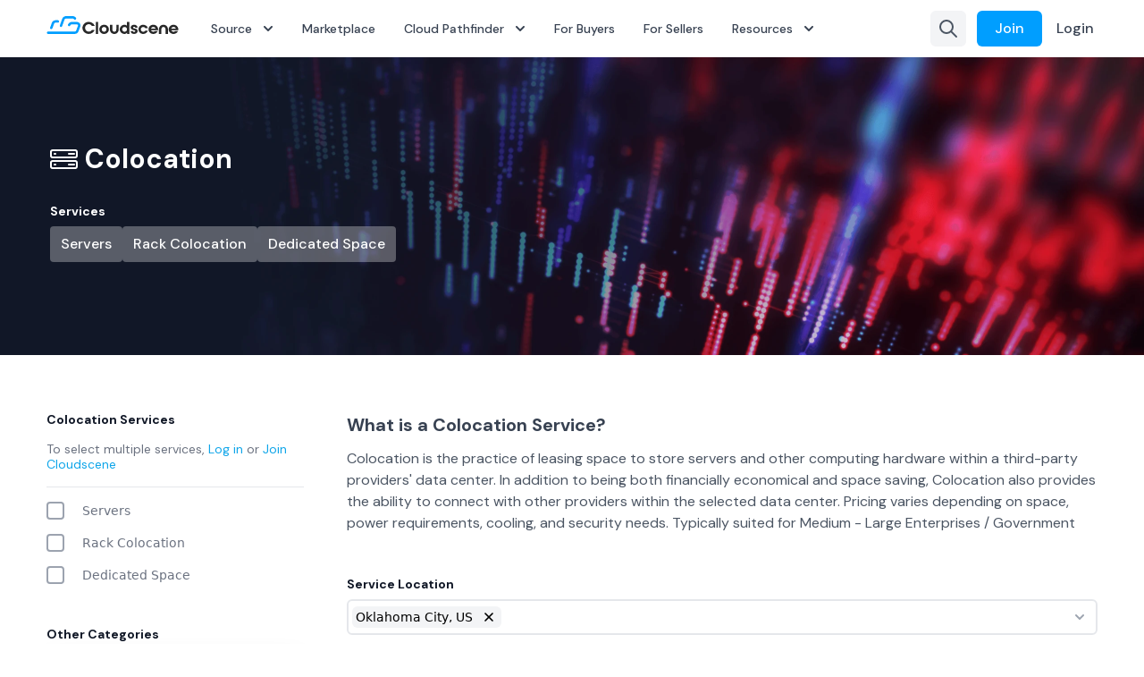

--- FILE ---
content_type: text/html; charset=utf-8
request_url: https://cloudscene.com/colocation?market=oklahoma-city-us
body_size: 37769
content:
<!DOCTYPE html><html lang="en"><head><meta charSet="utf-8"/><meta name="viewport" content="width=device-width, initial-scale=1, maximum-scale=1, shrink-to-fit=no, user-scalable=yes"/><link rel="preconnect" href="https://www.googleapis.com" crossorigin="anonymous"/><link rel="preconnect" href="https://maps.googleapis.com" crossorigin="anonymous"/><title>Cloudscene - Find &amp; Compare The World&#x27;s Best Data Centers &amp; ISPs</title><meta name="robots" content="index,follow"/><meta property="og:title" content="Cloudscene - Find &amp; Compare The World&#x27;s Best Data Centers &amp; ISPs"/><meta property="og:site_name" content="Cloudscene"/><link rel="preload" as="image" href="/assets/images/cloudscene.colocation.mobile.webp" media="screen and (max-width: 1023px)"/><link rel="preload" as="image" href="/assets/images/cloudscene.colocation.desktop.webp" media="screen and (min-width: 1024px)"/><meta name="next-head-count" content="10"/><link rel="icon" type="image/png" sizes="32x32" href="/favicon-32.png"/><link rel="icon" type="image/png" sizes="16x16" href="/favicon-16.png"/><link rel="icon" href="/favicon.ico"/><link rel="preconnect" href="https://www.googleapis.com" crossorigin="anonymous"/><link rel="preconnect" href="https://maps.googleapis.com" crossorigin="anonymous"/><link rel="preconnect" href="https://fonts.googleapis.com" crossorigin="anonymous"/><link rel="preconnect" href="https://fonts.gstatic.com" crossorigin="anonymous"/><link rel="preconnect" href="https://fpcdn.io"/><link rel="preconnect" href="https://use1.fptls.com"/><link rel="preconnect" href="https://fp.cloudscene.com"/><link rel="stylesheet" crossorigin="anonymous" data-href="https://fonts.googleapis.com/css2?family=DM+Sans:ital,wght@0,400;0,500;0,700;1,400;1,500;1,700&amp;display=swap"/><link href="/assets/images/cloudscene.logo.svg" rel="preload" as="image"/><noscript data-n-css=""></noscript><script defer="" nomodule="" src="/_next/static/chunks/polyfills-c67a75d1b6f99dc8.js"></script><script src="https://maps.googleapis.com/maps/api/js?key=AIzaSyB3I2jN5oRTabsg4VwwIqRSZL091pXgKFI&amp;libraries=places" defer="" data-nscript="beforeInteractive"></script><script src="/_next/static/chunks/webpack-f42cf37962961beb.js" defer=""></script><script src="/_next/static/chunks/framework-ac6550882a30386c.js" defer=""></script><script src="/_next/static/chunks/main-3cc4d6114d2f83ae.js" defer=""></script><script src="/_next/static/chunks/pages/_app-e76bc086456d2187.js" defer=""></script><script src="/_next/static/chunks/d64684d8-1026902d96bdcbcc.js" defer=""></script><script src="/_next/static/chunks/3926-9bfbe87f66b71f83.js" defer=""></script><script src="/_next/static/chunks/705-2cbc08e5a925eba2.js" defer=""></script><script src="/_next/static/chunks/4236-9feca66d8db41952.js" defer=""></script><script src="/_next/static/chunks/4512-13673a979f3d7e98.js" defer=""></script><script src="/_next/static/chunks/pages/%5Bcategory%5D-fb2867e0930c3ddf.js" defer=""></script><script src="/_next/static/p9jpscb6HO6lDpU5ckvZR/_buildManifest.js" defer=""></script><script src="/_next/static/p9jpscb6HO6lDpU5ckvZR/_ssgManifest.js" defer=""></script><style data-styled="" data-styled-version="5.3.9">*,::before,::after{box-sizing:border-box;border-width:0;border-style:solid;--tw-border-opacity:1;border-color:rgba(229,231,235,var(--tw-border-opacity));--tw-translate-x:0;--tw-translate-y:0;--tw-rotate:0;--tw-skew-x:0;--tw-skew-y:0;--tw-scale-x:1;--tw-scale-y:1;--tw-transform:translateX(var(--tw-translate-x)) translateY(var(--tw-translate-y)) rotate(var(--tw-rotate)) skewX(var(--tw-skew-x)) skewY(var(--tw-skew-y)) scaleX(var(--tw-scale-x)) scaleY(var(--tw-scale-y));--tw-ring-inset:var(--tw-empty,/*!*/ /*!*/);--tw-ring-offset-width:0px;--tw-ring-offset-color:#fff;--tw-ring-color:rgba(59,130,246,0.5);--tw-ring-offset-shadow:0 0 #0000;--tw-ring-shadow:0 0 #0000;--tw-shadow:0 0 #0000;--tw-blur:var(--tw-empty,/*!*/ /*!*/);--tw-brightness:var(--tw-empty,/*!*/ /*!*/);--tw-contrast:var(--tw-empty,/*!*/ /*!*/);--tw-grayscale:var(--tw-empty,/*!*/ /*!*/);--tw-hue-rotate:var(--tw-empty,/*!*/ /*!*/);--tw-invert:var(--tw-empty,/*!*/ /*!*/);--tw-saturate:var(--tw-empty,/*!*/ /*!*/);--tw-sepia:var(--tw-empty,/*!*/ /*!*/);--tw-drop-shadow:var(--tw-empty,/*!*/ /*!*/);--tw-filter:var(--tw-blur) var(--tw-brightness) var(--tw-contrast) var(--tw-grayscale) var(--tw-hue-rotate) var(--tw-invert) var(--tw-saturate) var(--tw-sepia) var(--tw-drop-shadow);--tw-backdrop-blur:var(--tw-empty,/*!*/ /*!*/);--tw-backdrop-brightness:var(--tw-empty,/*!*/ /*!*/);--tw-backdrop-contrast:var(--tw-empty,/*!*/ /*!*/);--tw-backdrop-grayscale:var(--tw-empty,/*!*/ /*!*/);--tw-backdrop-hue-rotate:var(--tw-empty,/*!*/ /*!*/);--tw-backdrop-invert:var(--tw-empty,/*!*/ /*!*/);--tw-backdrop-opacity:var(--tw-empty,/*!*/ /*!*/);--tw-backdrop-saturate:var(--tw-empty,/*!*/ /*!*/);--tw-backdrop-sepia:var(--tw-empty,/*!*/ /*!*/);--tw-backdrop-filter:var(--tw-backdrop-blur) var(--tw-backdrop-brightness) var(--tw-backdrop-contrast) var(--tw-backdrop-grayscale) var(--tw-backdrop-hue-rotate) var(--tw-backdrop-invert) var(--tw-backdrop-opacity) var(--tw-backdrop-saturate) var(--tw-backdrop-sepia);}/*!sc*/
html{line-height:1.5;-webkit-text-size-adjust:100%;-moz-tab-size:4;tab-size:4;font-family:ui-sans-serif,system-ui,-apple-system,BlinkMacSystemFont,"Segoe UI",Roboto,"Helvetica Neue",Arial,"Noto Sans",sans-serif,"Apple Color Emoji","Segoe UI Emoji","Segoe UI Symbol","Noto Color Emoji";}/*!sc*/
body{margin:0;font-family:inherit;line-height:inherit;}/*!sc*/
hr{height:0;color:inherit;border-top-width:1px;}/*!sc*/
abbr[title]{-webkit-text-decoration:underline dotted;text-decoration:underline dotted;}/*!sc*/
b,strong{font-weight:bolder;}/*!sc*/
code,kbd,samp,pre{font-family:ui-monospace,SFMono-Regular,Consolas,'Liberation Mono',Menlo,monospace;font-size:1em;}/*!sc*/
small{font-size:80%;}/*!sc*/
sub,sup{font-size:75%;line-height:0;position:relative;vertical-align:baseline;}/*!sc*/
sub{bottom:-0.25em;}/*!sc*/
sup{top:-0.5em;}/*!sc*/
table{text-indent:0;border-color:inherit;border-collapse:collapse;}/*!sc*/
button,input,optgroup,select,textarea{font-family:inherit;font-size:100%;line-height:inherit;margin:0;padding:0;color:inherit;}/*!sc*/
button,select{text-transform:none;}/*!sc*/
button,[type='button'],[type='reset'],[type='submit']{-webkit-appearance:button;}/*!sc*/
::-moz-focus-inner{border-style:none;padding:0;}/*!sc*/
:-moz-focusring{outline:1px dotted ButtonText;}/*!sc*/
:-moz-ui-invalid{box-shadow:none;}/*!sc*/
legend{padding:0;}/*!sc*/
progress{vertical-align:baseline;}/*!sc*/
::-webkit-inner-spin-button,::-webkit-outer-spin-button{height:auto;}/*!sc*/
[type='search']{-webkit-appearance:textfield;outline-offset:-2px;}/*!sc*/
::-webkit-search-decoration{-webkit-appearance:none;}/*!sc*/
::-webkit-file-upload-button{-webkit-appearance:button;font:inherit;}/*!sc*/
summary{display:list-item;}/*!sc*/
blockquote,dl,dd,h1,h2,h3,h4,h5,h6,hr,figure,p,pre{margin:0;}/*!sc*/
button{background-color:transparent;background-image:none;}/*!sc*/
fieldset{margin:0;padding:0;}/*!sc*/
ol,ul{list-style:none;margin:0;padding:0;}/*!sc*/
img{border-style:solid;}/*!sc*/
textarea{resize:vertical;}/*!sc*/
input::-webkit-input-placeholder,textarea::-webkit-input-placeholder{color:#9ca3af;}/*!sc*/
input::-moz-placeholder,textarea::-moz-placeholder{color:#9ca3af;}/*!sc*/
input:-ms-input-placeholder,textarea:-ms-input-placeholder{color:#9ca3af;}/*!sc*/
input::placeholder,textarea::placeholder{color:#9ca3af;}/*!sc*/
button,[role="button"]{cursor:pointer;}/*!sc*/
h1,h2,h3,h4,h5,h6{font-size:inherit;font-weight:inherit;}/*!sc*/
a{color:inherit;-webkit-text-decoration:inherit;text-decoration:inherit;}/*!sc*/
pre,code,kbd,samp{font-family:ui-monospace,SFMono-Regular,Menlo,Monaco,Consolas,"Liberation Mono","Courier New",monospace;}/*!sc*/
img,svg,video,canvas,audio,iframe,embed,object{display:block;vertical-align:middle;}/*!sc*/
img,video{max-width:100%;height:auto;}/*!sc*/
[hidden]{display:none;}/*!sc*/
@-webkit-keyframes spin{to{-webkit-transform:rotate(360deg);-ms-transform:rotate(360deg);transform:rotate(360deg);}}/*!sc*/
@keyframes spin{to{-webkit-transform:rotate(360deg);-ms-transform:rotate(360deg);transform:rotate(360deg);}}/*!sc*/
@-webkit-keyframes ping{75%,100%{-webkit-transform:scale(2);-ms-transform:scale(2);transform:scale(2);opacity:0;}}/*!sc*/
@keyframes ping{75%,100%{-webkit-transform:scale(2);-ms-transform:scale(2);transform:scale(2);opacity:0;}}/*!sc*/
@-webkit-keyframes pulse{50%{opacity:.5;}}/*!sc*/
@keyframes pulse{50%{opacity:.5;}}/*!sc*/
@-webkit-keyframes bounce{0%,100%{-webkit-transform:translateY(-25%);-ms-transform:translateY(-25%);transform:translateY(-25%);-webkit-animation-timing-function:cubic-bezier(0.8,0,1,1);animation-timing-function:cubic-bezier(0.8,0,1,1);}50%{-webkit-transform:none;-ms-transform:none;transform:none;-webkit-animation-timing-function:cubic-bezier(0,0,0.2,1);animation-timing-function:cubic-bezier(0,0,0.2,1);}}/*!sc*/
@keyframes bounce{0%,100%{-webkit-transform:translateY(-25%);-ms-transform:translateY(-25%);transform:translateY(-25%);-webkit-animation-timing-function:cubic-bezier(0.8,0,1,1);animation-timing-function:cubic-bezier(0.8,0,1,1);}50%{-webkit-transform:none;-ms-transform:none;transform:none;-webkit-animation-timing-function:cubic-bezier(0,0,0.2,1);animation-timing-function:cubic-bezier(0,0,0.2,1);}}/*!sc*/
data-styled.g1[id="sc-global-bxhltG1"]{content:"sc-global-bxhltG1,"}/*!sc*/
div#__next{min-height:100vh;}/*!sc*/
.grecaptcha-badge{visibility:hidden;}/*!sc*/
button,[type='button'],[type='reset'],[type='submit']{-webkit-appearance:none;-moz-appearance:none;appearance:none;}/*!sc*/
data-styled.g2[id="sc-global-jLjeTC1"]{content:"sc-global-jLjeTC1,"}/*!sc*/
.dCbrrE{display:block;text-align:center;font-size:1rem;line-height:1;font-weight:500;font-family:DM Sans,ui-sans-serif,system-ui,-apple-system,BlinkMacSystemFont,Segoe UI,Roboto,Helvetica Neue,Arial,Noto Sans,sans-serif,Apple Color Emoji,Segoe UI Emoji,Segoe UI Symbol,Noto Color Emoji;padding-top:0.75rem;padding-bottom:0.75rem;padding-left:1.25rem;padding-right:1.25rem;border-radius:0.375rem;cursor:pointer;outline:2px solid transparent;outline-offset:2px;}/*!sc*/
.dCbrrE:disabled{opacity:0.5;cursor:default;}/*!sc*/
.dCbrrE:focus{outline:2px solid transparent;outline-offset:2px;--tw-ring-offset-shadow:var(--tw-ring-inset) 0 0 0 var(--tw-ring-offset-width) var(--tw-ring-offset-color);--tw-ring-shadow:var(--tw-ring-inset) 0 0 0 calc(3px + var(--tw-ring-offset-width)) var(--tw-ring-color);box-shadow:var(--tw-ring-offset-shadow),var(--tw-ring-shadow),var(--tw-shadow,0 0 #0000);--tw-ring-opacity:1;--tw-ring-color:rgba(0,158,255,var(--tw-ring-opacity));}/*!sc*/
data-styled.g3[id="sc-1exloiy-0"]{content:"dCbrrE,"}/*!sc*/
.bfFuvb{--tw-text-opacity:1;color:rgba(31,41,55,var(--tw-text-opacity));--tw-bg-opacity:1;background-color:rgba(243,244,246,var(--tw-bg-opacity));--tw-text-opacity:1;color:rgba(55,65,81,var(--tw-text-opacity));background-color:rgba(0,0,0,0);}/*!sc*/
.bfFuvb:hover{--tw-bg-opacity:1;background-color:rgba(229,231,235,var(--tw-bg-opacity));}/*!sc*/
.bfFuvb:focus{--tw-bg-opacity:1;background-color:rgba(229,231,235,var(--tw-bg-opacity));}/*!sc*/
.bfFuvb:disabled:hover{--tw-bg-opacity:1;background-color:rgba(243,244,246,var(--tw-bg-opacity));}/*!sc*/
.bfFuvb:disabled:focus{--tw-bg-opacity:1;background-color:rgba(243,244,246,var(--tw-bg-opacity));}/*!sc*/
.bfFuvb:hover{--tw-text-opacity:1;color:rgba(17,24,39,var(--tw-text-opacity));--tw-bg-opacity:1;background-color:rgba(243,244,246,var(--tw-bg-opacity));}/*!sc*/
.bfFuvb:focus{--tw-text-opacity:1;color:rgba(17,24,39,var(--tw-text-opacity));--tw-bg-opacity:1;background-color:rgba(243,244,246,var(--tw-bg-opacity));}/*!sc*/
.bfFuvb:disabled{--tw-text-opacity:1;color:rgba(107,114,128,var(--tw-text-opacity));}/*!sc*/
.bfFuvb:disabled:hover{background-color:rgba(0,0,0,0);}/*!sc*/
.bfFuvb:disabled:focus{background-color:rgba(0,0,0,0);}/*!sc*/
.bJjLRs{--tw-text-opacity:1;color:rgba(31,41,55,var(--tw-text-opacity));--tw-bg-opacity:1;background-color:rgba(243,244,246,var(--tw-bg-opacity));}/*!sc*/
.bJjLRs:hover{--tw-bg-opacity:1;background-color:rgba(229,231,235,var(--tw-bg-opacity));}/*!sc*/
.bJjLRs:focus{--tw-bg-opacity:1;background-color:rgba(229,231,235,var(--tw-bg-opacity));}/*!sc*/
.bJjLRs:disabled:hover{--tw-bg-opacity:1;background-color:rgba(243,244,246,var(--tw-bg-opacity));}/*!sc*/
.bJjLRs:disabled:focus{--tw-bg-opacity:1;background-color:rgba(243,244,246,var(--tw-bg-opacity));}/*!sc*/
data-styled.g4[id="sc-1yqyg5y-0"]{content:"bfFuvb,bJjLRs,"}/*!sc*/
.cTeeZX{--tw-text-opacity:1;color:rgba(255,255,255,var(--tw-text-opacity));--tw-bg-opacity:1;background-color:rgba(0,158,255,var(--tw-bg-opacity));}/*!sc*/
.cTeeZX:hover{--tw-bg-opacity:1;background-color:rgba(2,132,199,var(--tw-bg-opacity));}/*!sc*/
.cTeeZX:focus{--tw-bg-opacity:1;background-color:rgba(2,132,199,var(--tw-bg-opacity));}/*!sc*/
.cTeeZX:disabled:hover{--tw-bg-opacity:1;background-color:rgba(0,158,255,var(--tw-bg-opacity));}/*!sc*/
.cTeeZX:disabled:focus{--tw-bg-opacity:1;background-color:rgba(0,158,255,var(--tw-bg-opacity));}/*!sc*/
data-styled.g5[id="sc-yq0hnz-0"]{content:"cTeeZX,"}/*!sc*/
.bhxhEW{--tw-text-opacity:1;color:rgba(55,65,81,var(--tw-text-opacity));background-color:rgba(0,0,0,0);padding-left:0.25rem;padding-right:0.25rem;padding-top:0.125rem;padding-bottom:0.125rem;line-height:1.25;}/*!sc*/
.bhxhEW:hover{--tw-text-opacity:1;color:rgba(17,24,39,var(--tw-text-opacity));background-color:rgba(0,0,0,0);}/*!sc*/
.bhxhEW:focus{--tw-text-opacity:1;color:rgba(17,24,39,var(--tw-text-opacity));background-color:rgba(0,0,0,0);}/*!sc*/
.hMJzqQ{--tw-text-opacity:1;color:rgba(55,65,81,var(--tw-text-opacity));background-color:rgba(0,0,0,0);padding-left:0.25rem;padding-right:0.25rem;padding-top:0.125rem;padding-bottom:0.125rem;line-height:1.25;--tw-text-opacity:1;color:rgba(14,165,233,var(--tw-text-opacity));background-color:rgba(0,0,0,0);padding-left:0.25rem;padding-right:0.25rem;padding-top:0.125rem;padding-bottom:0.125rem;line-height:1.25;}/*!sc*/
.hMJzqQ:hover{--tw-text-opacity:1;color:rgba(17,24,39,var(--tw-text-opacity));background-color:rgba(0,0,0,0);}/*!sc*/
.hMJzqQ:focus{--tw-text-opacity:1;color:rgba(17,24,39,var(--tw-text-opacity));background-color:rgba(0,0,0,0);}/*!sc*/
.hMJzqQ:hover{--tw-text-opacity:1;color:rgba(2,132,199,var(--tw-text-opacity));background-color:rgba(0,0,0,0);}/*!sc*/
.hMJzqQ:focus{--tw-text-opacity:1;color:rgba(2,132,199,var(--tw-text-opacity));background-color:rgba(0,0,0,0);}/*!sc*/
data-styled.g7[id="sc-oz629w-0"]{content:"bhxhEW,hMJzqQ,"}/*!sc*/
.fCfByU{--tw-text-opacity:1;color:rgba(75,85,99,var(--tw-text-opacity));background-color:rgba(0,0,0,0);border-radius:0.375rem;padding:0.5rem;display:-webkit-inline-box;display:-webkit-inline-flex;display:-ms-inline-flexbox;display:inline-flex;-webkit-align-items:center;-webkit-box-align:center;-ms-flex-align:center;align-items:center;-webkit-box-pack:center;-webkit-justify-content:center;-ms-flex-pack:center;justify-content:center;width:-webkit-min-content;width:-moz-min-content;width:min-content;}/*!sc*/
.fCfByU:focus{outline:2px solid transparent;outline-offset:2px;--tw-ring-offset-shadow:var(--tw-ring-inset) 0 0 0 var(--tw-ring-offset-width) var(--tw-ring-offset-color);--tw-ring-shadow:var(--tw-ring-inset) 0 0 0 calc(3px + var(--tw-ring-offset-width)) var(--tw-ring-color);box-shadow:var(--tw-ring-offset-shadow),var(--tw-ring-shadow),var(--tw-shadow,0 0 #0000);--tw-ring-opacity:1;--tw-ring-color:rgba(0,158,255,var(--tw-ring-opacity));}/*!sc*/
.fCfByU:hover{outline:2px solid transparent;outline-offset:2px;--tw-bg-opacity:1;background-color:rgba(243,244,246,var(--tw-bg-opacity));--tw-text-opacity:1;color:rgba(31,41,55,var(--tw-text-opacity));}/*!sc*/
.fCfByU:focus{outline:2px solid transparent;outline-offset:2px;--tw-bg-opacity:1;background-color:rgba(243,244,246,var(--tw-bg-opacity));--tw-text-opacity:1;color:rgba(31,41,55,var(--tw-text-opacity));--tw-ring-inset:inset;}/*!sc*/
data-styled.g8[id="sc-4ee0w3-0"]{content:"fCfByU,"}/*!sc*/
.dUVKkc{display:-webkit-box;display:-webkit-flex;display:-ms-flexbox;display:flex;-webkit-align-items:center;-webkit-box-align:center;-ms-flex-align:center;align-items:center;color:currentColor;pointer-events:none;margin-left:-0.25rem;margin-right:-0.25rem;}/*!sc*/
.dUVKkc > :not([hidden]) ~ :not([hidden]){--tw-space-x-reverse:0;margin-right:calc(0.5rem * var(--tw-space-x-reverse));margin-left:calc(0.5rem * calc(1 - var(--tw-space-x-reverse)));}/*!sc*/
data-styled.g9[id="sc-7bnu45-0"]{content:"dUVKkc,"}/*!sc*/
.kCWQqb{padding-left:0.25rem;}/*!sc*/
.hJjHUY{padding-right:0.25rem;}/*!sc*/
data-styled.g10[id="sc-7bnu45-1"]{content:"kCWQqb,hJjHUY,"}/*!sc*/
.dgCySA{font-size:1rem;line-height:1.5rem;font-family:DM Sans,ui-sans-serif,system-ui,-apple-system,BlinkMacSystemFont,Segoe UI,Roboto,Helvetica Neue,Arial,Noto Sans,sans-serif,Apple Color Emoji,Segoe UI Emoji,Segoe UI Symbol,Noto Color Emoji;--tw-text-opacity:1;color:rgba(75,85,99,var(--tw-text-opacity));}/*!sc*/
data-styled.g22[id="sc-1p6c7bu-0"]{content:"dgCySA,"}/*!sc*/
.hsyUYm{font-weight:700;font-size:1.875rem;line-height:2.25rem;--tw-text-opacity:1;color:rgba(55,65,81,var(--tw-text-opacity));}/*!sc*/
data-styled.g24[id="sc-1p6c7bu-2"]{content:"hsyUYm,"}/*!sc*/
.hiHTGz{font-weight:700;font-size:1.25rem;line-height:1.75rem;--tw-text-opacity:1;color:rgba(55,65,81,var(--tw-text-opacity));}/*!sc*/
data-styled.g26[id="sc-1p6c7bu-4"]{content:"hiHTGz,"}/*!sc*/
.bFxUzN{font-weight:400;font-size:0.875rem;line-height:1.25;--tw-text-opacity:1;color:rgba(107,114,128,var(--tw-text-opacity));}/*!sc*/
data-styled.g27[id="sc-1p6c7bu-5"]{content:"bFxUzN,"}/*!sc*/
.fA-dERN{position:absolute;top:0.5rem;right:0.5rem;z-index:10;padding:0px;}/*!sc*/
data-styled.g43[id="sc-m2ll8k-0"]{content:"fA-dERN,"}/*!sc*/
.fFPFOU{font-weight:700;padding-left:0.5rem;padding-right:0.5rem;padding-top:0.25rem;padding-bottom:0.25rem;border-radius:0.375rem;font-size:0.75rem;line-height:1;--tw-bg-opacity:1;background-color:rgba(243,244,246,var(--tw-bg-opacity));--tw-text-opacity:1;color:rgba(55,65,81,var(--tw-text-opacity));}/*!sc*/
data-styled.g44[id="sc-q65xci-0"]{content:"fFPFOU,"}/*!sc*/
.eCRAXm{cursor:pointer;font-family:DM Sans,ui-sans-serif,system-ui,-apple-system,BlinkMacSystemFont,Segoe UI,Roboto,Helvetica Neue,Arial,Noto Sans,sans-serif,Apple Color Emoji,Segoe UI Emoji,Segoe UI Symbol,Noto Color Emoji;border-radius:0.125rem;--tw-text-opacity:1;color:rgba(14,165,233,var(--tw-text-opacity));}/*!sc*/
.eCRAXm:focus{outline-offset:4px;}/*!sc*/
.eCRAXm:hover{--tw-text-opacity:1;color:rgba(3,105,161,var(--tw-text-opacity));}/*!sc*/
.eCRAXm:focus{--tw-text-opacity:1;color:rgba(3,105,161,var(--tw-text-opacity));}/*!sc*/
.bWDyVS{cursor:pointer;font-family:DM Sans,ui-sans-serif,system-ui,-apple-system,BlinkMacSystemFont,Segoe UI,Roboto,Helvetica Neue,Arial,Noto Sans,sans-serif,Apple Color Emoji,Segoe UI Emoji,Segoe UI Symbol,Noto Color Emoji;border-radius:0.125rem;display:block;--tw-text-opacity:1;color:rgba(75,85,99,var(--tw-text-opacity));}/*!sc*/
.bWDyVS:focus{outline-offset:4px;}/*!sc*/
.bWDyVS:hover{--tw-text-opacity:1;color:rgba(17,24,39,var(--tw-text-opacity));}/*!sc*/
.bWDyVS:focus{--tw-text-opacity:1;color:rgba(17,24,39,var(--tw-text-opacity));}/*!sc*/
.cpfchO{cursor:pointer;font-family:DM Sans,ui-sans-serif,system-ui,-apple-system,BlinkMacSystemFont,Segoe UI,Roboto,Helvetica Neue,Arial,Noto Sans,sans-serif,Apple Color Emoji,Segoe UI Emoji,Segoe UI Symbol,Noto Color Emoji;border-radius:0.125rem;--tw-text-opacity:1;color:rgba(209,213,219,var(--tw-text-opacity));}/*!sc*/
.cpfchO:focus{outline-offset:4px;}/*!sc*/
.cpfchO:hover{--tw-text-opacity:1;color:rgba(209,213,219,var(--tw-text-opacity));}/*!sc*/
.cpfchO:focus{--tw-text-opacity:1;color:rgba(209,213,219,var(--tw-text-opacity));}/*!sc*/
data-styled.g73[id="sc-1567tqu-0"]{content:"eCRAXm,bWDyVS,cpfchO,"}/*!sc*/
.xEiSn{--tw-text-opacity:1;color:rgba(107,114,128,var(--tw-text-opacity));}/*!sc*/
data-styled.g97[id="sc-71p0r9-0"]{content:"xEiSn,"}/*!sc*/
.dTwqcn{width:100%;padding-left:0.75rem;padding-right:0.75rem;margin-left:auto;margin-right:auto;}/*!sc*/
@media (min-width:640px){.dTwqcn{max-width:640px;}}/*!sc*/
@media (min-width:768px){.dTwqcn{max-width:768px;}}/*!sc*/
@media (min-width:1024px){.dTwqcn{max-width:1024px;}}/*!sc*/
@media (min-width:1200px){.dTwqcn{max-width:1200px;}}/*!sc*/
@media (min-width:undefined){}/*!sc*/
data-styled.g102[id="sc-4no874-0"]{content:"dTwqcn,"}/*!sc*/
.eJlzte{display:grid;grid-template-columns:20px 1fr;gap:1.25rem;-webkit-align-items:center;-webkit-box-align:center;-ms-flex-align:center;align-items:center;--tw-text-opacity:1;color:rgba(107,114,128,var(--tw-text-opacity));font-weight:400;font-size:0.875rem;line-height:1.25rem;cursor:pointer;}/*!sc*/
.eJlzte:hover{--tw-text-opacity:1;color:rgba(17,24,39,var(--tw-text-opacity));}/*!sc*/
.eJlzte:focus-within{--tw-text-opacity:1;color:rgba(17,24,39,var(--tw-text-opacity));}/*!sc*/
data-styled.g150[id="sc-f625dx-0"]{content:"eJlzte,"}/*!sc*/
.fsEVGR{-webkit-appearance:none;-moz-appearance:none;appearance:none;height:1.25rem;width:1.25rem;--tw-bg-opacity:1;background-color:rgba(255,255,255,var(--tw-bg-opacity));border-width:2px;--tw-border-opacity:1;border-color:rgba(156,163,175,var(--tw-border-opacity));border-radius:0.25rem;background-repeat:no-repeat;background-position:center;background-color:#009eff;border-color:#009eff;-webkit-transition-property:background-color,border-color;transition-property:background-color,border-color;-webkit-transition-duration:75ms;transition-duration:75ms;background-image:url("data:image/svg+xml,<svg viewBox='0 0 16 16' fill='white' xmlns='http://www.w3.org/2000/svg'><path d='M5.707 7.293a1 1 0 0 0-1.414 1.414l2 2a1 1 0 0 0 1.414 0l4-4a1 1 0 0 0-1.414-1.414L7 8.586 5.707 7.293z'/></svg>");}/*!sc*/
.fsEVGR:not(:disabled){cursor:pointer;}/*!sc*/
.fsEVGR:disabled{opacity:0.7;--tw-border-opacity:1;border-color:rgba(209,213,219,var(--tw-border-opacity));}/*!sc*/
.fsEVGR:focus{outline:2px solid transparent;outline-offset:2px;}/*!sc*/
.fsEVGR:focus:not(:disabled){--tw-ring-offset-shadow:var(--tw-ring-inset) 0 0 0 var(--tw-ring-offset-width) var(--tw-ring-offset-color);--tw-ring-shadow:var(--tw-ring-inset) 0 0 0 calc(3px + var(--tw-ring-offset-width)) var(--tw-ring-color);box-shadow:var(--tw-ring-offset-shadow),var(--tw-ring-shadow),var(--tw-shadow,0 0 #0000);--tw-ring-opacity:1;--tw-ring-color:rgba(0,158,255,var(--tw-ring-opacity));--tw-ring-offset-width:1px;}/*!sc*/
.fsEVGR:checked{background-color:#009eff;border-color:#009eff;-webkit-transition-property:background-color,border-color;transition-property:background-color,border-color;-webkit-transition-duration:75ms;transition-duration:75ms;background-image:url("data:image/svg+xml,<svg viewBox='0 0 16 16' fill='white' xmlns='http://www.w3.org/2000/svg'><path d='M5.707 7.293a1 1 0 0 0-1.414 1.414l2 2a1 1 0 0 0 1.414 0l4-4a1 1 0 0 0-1.414-1.414L7 8.586 5.707 7.293z'/></svg>");}/*!sc*/
.iPVDVD{-webkit-appearance:none;-moz-appearance:none;appearance:none;height:1.25rem;width:1.25rem;--tw-bg-opacity:1;background-color:rgba(255,255,255,var(--tw-bg-opacity));border-width:2px;--tw-border-opacity:1;border-color:rgba(156,163,175,var(--tw-border-opacity));border-radius:0.25rem;background-repeat:no-repeat;background-position:center;}/*!sc*/
.iPVDVD:not(:disabled){cursor:pointer;}/*!sc*/
.iPVDVD:disabled{opacity:0.7;--tw-border-opacity:1;border-color:rgba(209,213,219,var(--tw-border-opacity));}/*!sc*/
.iPVDVD:focus{outline:2px solid transparent;outline-offset:2px;}/*!sc*/
.iPVDVD:focus:not(:disabled){--tw-ring-offset-shadow:var(--tw-ring-inset) 0 0 0 var(--tw-ring-offset-width) var(--tw-ring-offset-color);--tw-ring-shadow:var(--tw-ring-inset) 0 0 0 calc(3px + var(--tw-ring-offset-width)) var(--tw-ring-color);box-shadow:var(--tw-ring-offset-shadow),var(--tw-ring-shadow),var(--tw-shadow,0 0 #0000);--tw-ring-opacity:1;--tw-ring-color:rgba(0,158,255,var(--tw-ring-opacity));--tw-ring-offset-width:1px;}/*!sc*/
.iPVDVD:checked{background-color:#009eff;border-color:#009eff;-webkit-transition-property:background-color,border-color;transition-property:background-color,border-color;-webkit-transition-duration:75ms;transition-duration:75ms;background-image:url("data:image/svg+xml,<svg viewBox='0 0 16 16' fill='white' xmlns='http://www.w3.org/2000/svg'><path d='M5.707 7.293a1 1 0 0 0-1.414 1.414l2 2a1 1 0 0 0 1.414 0l4-4a1 1 0 0 0-1.414-1.414L7 8.586 5.707 7.293z'/></svg>");}/*!sc*/
data-styled.g151[id="sc-f625dx-1"]{content:"fsEVGR,iPVDVD,"}/*!sc*/
.dJWTMJ{height:2.5rem;width:100%;padding-left:0.75rem;padding-right:0.75rem;font-size:0.875rem;line-height:1.25rem;}/*!sc*/
.dJWTMJ:focus{outline:2px solid transparent;outline-offset:2px;}/*!sc*/
data-styled.g222[id="sc-18hhw8b-0"]{content:"dJWTMJ,"}/*!sc*/
.hJihsf{position:relative;}/*!sc*/
data-styled.g246[id="sc-vpuhc3-0"]{content:"hJihsf,"}/*!sc*/
.jVMmyo{position:relative;width:100%;--tw-bg-opacity:1;background-color:rgba(255,255,255,var(--tw-bg-opacity));cursor:pointer;font-size:0.875rem;line-height:1.25rem;text-align:left;border-width:2px;--tw-border-opacity:1;border-color:rgba(229,231,235,var(--tw-border-opacity));border-radius:0.375rem;padding:0.25rem;padding-right:2.5rem;min-height:2.5rem;}/*!sc*/
.jVMmyo:focus{--tw-ring-offset-shadow:var(--tw-ring-inset) 0 0 0 var(--tw-ring-offset-width) var(--tw-ring-offset-color);--tw-ring-shadow:var(--tw-ring-inset) 0 0 0 calc(2px + var(--tw-ring-offset-width)) var(--tw-ring-color);box-shadow:var(--tw-ring-offset-shadow),var(--tw-ring-shadow),var(--tw-shadow,0 0 #0000);--tw-ring-opacity:1;--tw-ring-color:rgba(0,158,255,var(--tw-ring-opacity));outline:2px solid transparent;outline-offset:2px;}/*!sc*/
data-styled.g247[id="sc-vpuhc3-1"]{content:"jVMmyo,"}/*!sc*/
.byVsCw{display:-webkit-box;display:-webkit-flex;display:-ms-flexbox;display:flex;-webkit-flex-wrap:wrap;-ms-flex-wrap:wrap;flex-wrap:wrap;gap:0.375rem;}/*!sc*/
data-styled.g248[id="sc-vpuhc3-2"]{content:"byVsCw,"}/*!sc*/
.VuCtY{position:absolute;top:0px;bottom:0px;right:0px;display:-webkit-box;display:-webkit-flex;display:-ms-flexbox;display:flex;-webkit-align-items:center;-webkit-box-align:center;-ms-flex-align:center;align-items:center;padding-right:0.5rem;pointer-events:none;}/*!sc*/
data-styled.g249[id="sc-vpuhc3-3"]{content:"VuCtY,"}/*!sc*/
.kcyRqQ{position:absolute;z-index:20;margin-top:0.25rem;width:100%;border-radius:0.5rem;border-width:1px;--tw-border-opacity:1;border-color:rgba(243,244,246,var(--tw-border-opacity));--tw-bg-opacity:1;background-color:rgba(255,255,255,var(--tw-bg-opacity));--tw-shadow:0 0 30px -6px rgba(88,88,88,0.125),0 0 15px -3px rgba(88,88,88,0.1);box-shadow:var(--tw-ring-offset-shadow,0 0 #0000),var(--tw-ring-shadow,0 0 #0000),var(--tw-shadow);display:none;}/*!sc*/
data-styled.g250[id="sc-vpuhc3-4"]{content:"kcyRqQ,"}/*!sc*/
.gDpYex{padding:0.25rem;}/*!sc*/
data-styled.g251[id="sc-vpuhc3-5"]{content:"gDpYex,"}/*!sc*/
.bDJSSD{border-width:1px;--tw-border-opacity:1;border-color:rgba(243,244,246,var(--tw-border-opacity));}/*!sc*/
data-styled.g252[id="sc-vpuhc3-6"]{content:"bDJSSD,"}/*!sc*/
.flYTmt{max-height:220px;font-size:0.875rem;line-height:1.25rem;outline:2px solid transparent;outline-offset:2px;position:relative;overflow-y:auto;}/*!sc*/
data-styled.g253[id="sc-vpuhc3-7"]{content:"flYTmt,"}/*!sc*/
.kItmZN{height:28556px;}/*!sc*/
data-styled.g254[id="sc-vpuhc3-8"]{content:"kItmZN,"}/*!sc*/
.fDMQMu{--tw-text-opacity:1;color:rgba(55,65,81,var(--tw-text-opacity));-webkit-user-select:none;-moz-user-select:none;-ms-user-select:none;user-select:none;position:relative;padding:0.25rem;position:absolute;top:0px;left:0px;right:0px;bottom:0px;cursor:pointer;height:44px;-webkit-transform:translateY(0px);-ms-transform:translateY(0px);transform:translateY(0px);}/*!sc*/
.gdqWlG{--tw-text-opacity:1;color:rgba(55,65,81,var(--tw-text-opacity));-webkit-user-select:none;-moz-user-select:none;-ms-user-select:none;user-select:none;position:relative;padding:0.25rem;position:absolute;top:0px;left:0px;right:0px;bottom:0px;cursor:pointer;height:44px;-webkit-transform:translateY(44px);-ms-transform:translateY(44px);transform:translateY(44px);}/*!sc*/
.kzonSC{--tw-text-opacity:1;color:rgba(55,65,81,var(--tw-text-opacity));-webkit-user-select:none;-moz-user-select:none;-ms-user-select:none;user-select:none;position:relative;padding:0.25rem;position:absolute;top:0px;left:0px;right:0px;bottom:0px;cursor:pointer;height:44px;-webkit-transform:translateY(88px);-ms-transform:translateY(88px);transform:translateY(88px);}/*!sc*/
.iJEGQe{--tw-text-opacity:1;color:rgba(55,65,81,var(--tw-text-opacity));-webkit-user-select:none;-moz-user-select:none;-ms-user-select:none;user-select:none;position:relative;padding:0.25rem;position:absolute;top:0px;left:0px;right:0px;bottom:0px;cursor:pointer;height:44px;-webkit-transform:translateY(132px);-ms-transform:translateY(132px);transform:translateY(132px);}/*!sc*/
.hNyXyC{--tw-text-opacity:1;color:rgba(55,65,81,var(--tw-text-opacity));-webkit-user-select:none;-moz-user-select:none;-ms-user-select:none;user-select:none;position:relative;padding:0.25rem;position:absolute;top:0px;left:0px;right:0px;bottom:0px;cursor:pointer;height:44px;-webkit-transform:translateY(176px);-ms-transform:translateY(176px);transform:translateY(176px);}/*!sc*/
.kgfgQe{--tw-text-opacity:1;color:rgba(55,65,81,var(--tw-text-opacity));-webkit-user-select:none;-moz-user-select:none;-ms-user-select:none;user-select:none;position:relative;padding:0.25rem;position:absolute;top:0px;left:0px;right:0px;bottom:0px;cursor:pointer;height:44px;-webkit-transform:translateY(220px);-ms-transform:translateY(220px);transform:translateY(220px);}/*!sc*/
data-styled.g255[id="sc-vpuhc3-9"]{content:"fDMQMu,gdqWlG,kzonSC,iJEGQe,hNyXyC,kgfgQe,"}/*!sc*/
.gKXQJB{padding-top:0.5rem;padding-bottom:0.5rem;padding-left:0.75rem;padding-right:2.5rem;border-radius:0.375rem;}/*!sc*/
data-styled.g256[id="sc-vpuhc3-10"]{content:"gKXQJB,"}/*!sc*/
.bCfXZX{font-weight:400;display:block;overflow:hidden;text-overflow:ellipsis;white-space:nowrap;}/*!sc*/
data-styled.g257[id="sc-vpuhc3-11"]{content:"bCfXZX,"}/*!sc*/
.dreMAt{position:relative;}/*!sc*/
data-styled.g319[id="sc-87gv47-0"]{content:"dreMAt,"}/*!sc*/
.cTPNd{display:block;text-align:left;font-size:0.875rem;line-height:1.25rem;--tw-text-opacity:1;color:rgba(55,65,81,var(--tw-text-opacity));font-weight:500;cursor:pointer;position:relative;padding-top:0.375rem;padding-bottom:0.375rem;padding-left:0.75rem;padding-right:0.75rem;border-radius:0.375rem;}/*!sc*/
.cTPNd:hover{--tw-text-opacity:1;color:rgba(17,24,39,var(--tw-text-opacity));--tw-bg-opacity:1;background-color:rgba(243,244,246,var(--tw-bg-opacity));}/*!sc*/
.cTPNd:focus{--tw-text-opacity:1;color:rgba(17,24,39,var(--tw-text-opacity));--tw-bg-opacity:1;background-color:rgba(243,244,246,var(--tw-bg-opacity));outline:2px solid transparent;outline-offset:2px;--tw-ring-offset-shadow:var(--tw-ring-inset) 0 0 0 var(--tw-ring-offset-width) var(--tw-ring-offset-color);--tw-ring-shadow:var(--tw-ring-inset) 0 0 0 calc(3px + var(--tw-ring-offset-width)) var(--tw-ring-color);box-shadow:var(--tw-ring-offset-shadow),var(--tw-ring-shadow),var(--tw-shadow,0 0 #0000);--tw-ring-opacity:1;--tw-ring-color:rgba(0,158,255,var(--tw-ring-opacity));}/*!sc*/
data-styled.g320[id="sc-hi4tnd-0"]{content:"cTPNd,"}/*!sc*/
.cLWjzX{margin-top:0.25rem;margin-bottom:0.25rem;border-radius:0.375rem;}/*!sc*/
.cLWjzX:hover{--tw-bg-opacity:1;background-color:rgba(243,244,246,var(--tw-bg-opacity));}/*!sc*/
data-styled.g321[id="sc-1a17ylx-0"]{content:"cLWjzX,"}/*!sc*/
.cUOQCH{min-width:-webkit-max-content;min-width:-moz-max-content;min-width:max-content;width:240px;max-width:300px;padding:0.75rem;border-radius:1rem;--tw-bg-opacity:1;background-color:rgba(255,255,255,var(--tw-bg-opacity));border-width:2px;--tw-border-opacity:1;border-color:rgba(255,255,255,var(--tw-border-opacity));box-shadow:0 0 20px -10px rgba(0,0,0,0.8);}/*!sc*/
data-styled.g322[id="sc-1qn3stj-0"]{content:"cUOQCH,"}/*!sc*/
.gUyFur{--tw-transform:translate3d(var(--tw-translate-x),var(--tw-translate-y),0) rotate(var(--tw-rotate)) skewX(var(--tw-skew-x)) skewY(var(--tw-skew-y)) scaleX(var(--tw-scale-x)) scaleY(var(--tw-scale-y));-webkit-transition-property:all;transition-property:all;-webkit-transition-timing-function:cubic-bezier(0.4,0,0.2,1);transition-timing-function:cubic-bezier(0.4,0,0.2,1);-webkit-transition-duration:200ms;transition-duration:200ms;display:grid;grid-template-columns:repeat(1,minmax(0,1fr));gap:1rem;}/*!sc*/
data-styled.g324[id="sc-frexxo-0"]{content:"gUyFur,"}/*!sc*/
.iJIKZy{display:block;padding:0.5rem;margin-top:0.25rem;margin-bottom:0.25rem;width:100%;text-align:left;}/*!sc*/
data-styled.g327[id="sc-frexxo-3"]{content:"iJIKZy,"}/*!sc*/
.hTwlix{display:block;padding:0.5rem;margin-top:0.25rem;margin-bottom:0.25rem;}/*!sc*/
data-styled.g328[id="sc-frexxo-4"]{content:"hTwlix,"}/*!sc*/
.kvCnlC{width:100%;height:1px;--tw-bg-opacity:1;background-color:rgba(229,231,235,var(--tw-bg-opacity));}/*!sc*/
data-styled.g329[id="sc-frexxo-5"]{content:"kvCnlC,"}/*!sc*/
.bkHFCf{display:block;max-width:100%;height:20px;width:148px;}/*!sc*/
data-styled.g330[id="sc-1w9zt82-0"]{content:"bkHFCf,"}/*!sc*/
.dmULIe{padding:1rem;position:relative;}/*!sc*/
data-styled.g331[id="sc-1tcvcpb-0"]{content:"dmULIe,"}/*!sc*/
.hTYaFO{--tw-translate-x:0px;-webkit-transform:var(--tw-transform);-ms-transform:var(--tw-transform);transform:var(--tw-transform);height:auto;}/*!sc*/
data-styled.g332[id="sc-1tcvcpb-1"]{content:"hTYaFO,"}/*!sc*/
.pSQob{pointer-events:none;overflow:hidden;height:0px;--tw-translate-x:100%;-webkit-transform:var(--tw-transform);-ms-transform:var(--tw-transform);transform:var(--tw-transform);}/*!sc*/
data-styled.g333[id="sc-1tcvcpb-2"]{content:"pSQob,"}/*!sc*/
.dXztru{pointer-events:none;overflow:hidden;height:0px;--tw-translate-x:100%;-webkit-transform:var(--tw-transform);-ms-transform:var(--tw-transform);transform:var(--tw-transform);}/*!sc*/
data-styled.g334[id="sc-1tcvcpb-3"]{content:"dXztru,"}/*!sc*/
.ewABOV{pointer-events:none;overflow:hidden;height:0px;--tw-translate-x:100%;-webkit-transform:var(--tw-transform);-ms-transform:var(--tw-transform);transform:var(--tw-transform);}/*!sc*/
data-styled.g335[id="sc-1tcvcpb-4"]{content:"ewABOV,"}/*!sc*/
.cOgdIm{padding:0px;margin-top:0.5rem;font-size:0.875rem;line-height:.75rem;font-weight:700;-webkit-text-decoration:none;text-decoration:none;outline:2px solid transparent;outline-offset:2px;--tw-text-opacity:1;color:rgba(209,213,219,var(--tw-text-opacity));}/*!sc*/
data-styled.g350[id="sc-1q0529g-0"]{content:"cOgdIm,"}/*!sc*/
.faQHSG{display:grid;grid-auto-flow:row;gap:2rem;}/*!sc*/
data-styled.g351[id="sc-1q0529g-1"]{content:"faQHSG,"}/*!sc*/
.eGbCEY{width:240px;}/*!sc*/
.eGbCEY path.icon{fill:#fff;}/*!sc*/
.eGbCEY path.type{fill:#fff;}/*!sc*/
data-styled.g352[id="sc-1q0529g-2"]{content:"eGbCEY,"}/*!sc*/
.lnjeAs{display:grid;grid-template-columns:repeat(1,minmax(0,1fr));gap:4rem;-webkit-box-pack:justify;-webkit-justify-content:space-between;-ms-flex-pack:justify;justify-content:space-between;-webkit-align-items:center;-webkit-box-align:center;-ms-flex-align:center;align-items:center;}/*!sc*/
@media (min-width:1024px){.lnjeAs{grid-template-columns:repeat(2,minmax(0,1fr));}}/*!sc*/
data-styled.g353[id="sc-1q0529g-3"]{content:"lnjeAs,"}/*!sc*/
.eqYNvd{font-size:0.875rem;line-height:1.25rem;}/*!sc*/
data-styled.g354[id="sc-1q0529g-4"]{content:"eqYNvd,"}/*!sc*/
.gkqJgg{display:grid;grid-template-columns:repeat(1,minmax(0,1fr));gap:1rem;}/*!sc*/
@media (min-width:640px){.gkqJgg{grid-template-columns:repeat(4,minmax(0,1fr));}}/*!sc*/
data-styled.g355[id="sc-1q0529g-5"]{content:"gkqJgg,"}/*!sc*/
.eFuxrr{font-weight:700;font-size:0.875rem;line-height:1.25rem;}/*!sc*/
data-styled.g356[id="sc-1q0529g-6"]{content:"eFuxrr,"}/*!sc*/
.cAgipi{font-weight:700;font-size:0.875rem;line-height:1.25rem;}/*!sc*/
data-styled.g357[id="sc-1q0529g-7"]{content:"cAgipi,"}/*!sc*/
.gIElLh{font-weight:700;font-size:0.875rem;line-height:1.25rem;}/*!sc*/
data-styled.g358[id="sc-1q0529g-8"]{content:"gIElLh,"}/*!sc*/
.juhfpk{display:grid;grid-template-columns:repeat(1,minmax(0,1fr));}/*!sc*/
data-styled.g359[id="sc-1hvqrhz-0"]{content:"juhfpk,"}/*!sc*/
.fpdTg{font-size:0.875rem;line-height:1.25rem;margin-top:0.375rem;margin-bottom:0.375rem;}/*!sc*/
data-styled.g360[id="sc-1hvqrhz-1"]{content:"fpdTg,"}/*!sc*/
.jZffmg{padding-top:0.375rem;padding-bottom:0.375rem;}/*!sc*/
data-styled.g361[id="sc-1hvqrhz-2"]{content:"jZffmg,"}/*!sc*/
.jPonLY{display:grid;grid-template-columns:repeat(2,minmax(0,1fr));-webkit-column-gap:1rem;column-gap:1rem;row-gap:2rem;}/*!sc*/
@media (min-width:768px){.jPonLY{grid-template-columns:repeat(3,minmax(0,1fr));}}/*!sc*/
@media (min-width:1200px){.jPonLY{grid-template-columns:repeat(6,minmax(0,1fr));}}/*!sc*/
data-styled.g362[id="sc-1hvqrhz-3"]{content:"jPonLY,"}/*!sc*/
.xZYht{display:grid;grid-template-columns:repeat(1,minmax(0,1fr));gap:1rem;grid-auto-rows:min-content;}/*!sc*/
data-styled.g363[id="sc-1hvqrhz-4"]{content:"xZYht,"}/*!sc*/
.gZqPzU{font-weight:700;font-size:0.875rem;line-height:1.25rem;}/*!sc*/
data-styled.g364[id="sc-1hvqrhz-5"]{content:"gZqPzU,"}/*!sc*/
.eJpsfW{position:relative;padding-top:5rem;padding-bottom:5rem;--tw-bg-opacity:1;background-color:rgba(17,24,39,var(--tw-bg-opacity));--tw-text-opacity:1;color:rgba(248,250,252,var(--tw-text-opacity));z-index:30;}/*!sc*/
data-styled.g365[id="sc-1hvqrhz-6"]{content:"eJpsfW,"}/*!sc*/
.hnRYaw{display:grid;grid-auto-flow:row;gap:5rem;}/*!sc*/
data-styled.g366[id="sc-1hvqrhz-7"]{content:"hnRYaw,"}/*!sc*/
.hnWMa-D{width:100%;padding-left:0.75rem;padding-right:0.75rem;margin-left:auto;margin-right:auto;}/*!sc*/
@media (min-width:640px){.hnWMa-D{max-width:640px;}}/*!sc*/
@media (min-width:768px){.hnWMa-D{max-width:768px;}}/*!sc*/
@media (min-width:1024px){.hnWMa-D{max-width:1024px;}}/*!sc*/
@media (min-width:1200px){.hnWMa-D{max-width:1200px;}}/*!sc*/
@media (min-width:undefined){}/*!sc*/
data-styled.g367[id="sc-1hvqrhz-8"]{content:"hnWMa-D,"}/*!sc*/
.kgZRBW{width:100%;padding-left:0.75rem;padding-right:0.75rem;margin-left:auto;margin-right:auto;}/*!sc*/
@media (min-width:640px){.kgZRBW{max-width:640px;}}/*!sc*/
@media (min-width:768px){.kgZRBW{max-width:768px;}}/*!sc*/
@media (min-width:1024px){.kgZRBW{max-width:1024px;}}/*!sc*/
@media (min-width:1200px){.kgZRBW{max-width:1200px;}}/*!sc*/
@media (min-width:undefined){}/*!sc*/
data-styled.g368[id="sc-1hvqrhz-9"]{content:"kgZRBW,"}/*!sc*/
.kKOGar{width:240px;height:auto;aspect-ratio:240 / 400;position:relative;--tw-bg-opacity:1;background-color:rgba(249,250,251,var(--tw-bg-opacity));max-width:100%;margin:auto;border-radius:0.5rem;}/*!sc*/
data-styled.g369[id="sc-1skwh15-0"]{content:"kKOGar,"}/*!sc*/
.cxSNyU{position:absolute;top:0;left:0;-webkit-transition-property:-webkit-transform;-webkit-transition-property:transform;transition-property:transform;-webkit-transition-duration:80ms;transition-duration:80ms;pointer-events:none;visibility:hidden;}/*!sc*/
data-styled.g581[id="sc-1gwoonh-0"]{content:"cxSNyU,"}/*!sc*/
.UwQbg{position:relative;-webkit-transition-property:all;transition-property:all;-webkit-transition-timing-function:cubic-bezier(0.4,0,0.2,1);transition-timing-function:cubic-bezier(0.4,0,0.2,1);-webkit-transition-duration:100ms;transition-duration:100ms;-webkit-transform-origin:top left;-ms-transform-origin:top left;transform-origin:top left;opacity:0;visibility:hidden;--tw-scale-x:.75;--tw-scale-y:.75;-webkit-transform:var(--tw-transform);-ms-transform:var(--tw-transform);transform:var(--tw-transform);}/*!sc*/
data-styled.g582[id="sc-1gwoonh-1"]{content:"UwQbg,"}/*!sc*/
.kXHiep{overflow:hidden;text-overflow:ellipsis;white-space:nowrap;padding:0.25rem;font-size:0.875rem;line-height:1.25rem;}/*!sc*/
data-styled.g583[id="sc-eaeqyl-0"]{content:"kXHiep,"}/*!sc*/
.eqvxEw{overflow:hidden;text-overflow:ellipsis;white-space:nowrap;padding:0.25rem;font-size:0.875rem;line-height:1.25rem;}/*!sc*/
data-styled.g584[id="sc-eaeqyl-1"]{content:"eqvxEw,"}/*!sc*/
.iXPZnY{display:grid;grid-auto-flow:column;gap:1.5rem;}/*!sc*/
data-styled.g588[id="sc-8bxkt7-0"]{content:"iXPZnY,"}/*!sc*/
.hjjXxT{--tw-translate-x:-1.25rem;-webkit-transform:var(--tw-transform);-ms-transform:var(--tw-transform);transform:var(--tw-transform);}/*!sc*/
data-styled.g589[id="sc-8bxkt7-1"]{content:"hjjXxT,"}/*!sc*/
.dLzAXL{display:grid;grid-auto-flow:row;gap:0.5rem;}/*!sc*/
data-styled.g590[id="sc-8bxkt7-2"]{content:"dLzAXL,"}/*!sc*/
.dIydhp{--tw-translate-x:-1.25rem;-webkit-transform:var(--tw-transform);-ms-transform:var(--tw-transform);transform:var(--tw-transform);}/*!sc*/
data-styled.g591[id="sc-8bxkt7-3"]{content:"dIydhp,"}/*!sc*/
.izJiYx{display:grid;grid-auto-flow:row;gap:0.5rem;}/*!sc*/
data-styled.g592[id="sc-8bxkt7-4"]{content:"izJiYx,"}/*!sc*/
.jAtOKD{--tw-translate-x:-1.25rem;-webkit-transform:var(--tw-transform);-ms-transform:var(--tw-transform);transform:var(--tw-transform);}/*!sc*/
data-styled.g593[id="sc-8bxkt7-5"]{content:"jAtOKD,"}/*!sc*/
.kizlQf{display:grid;grid-auto-flow:row;gap:0.5rem;}/*!sc*/
data-styled.g594[id="sc-8bxkt7-6"]{content:"kizlQf,"}/*!sc*/
.gBqBEz{display:grid;grid-template-columns:auto auto auto;-webkit-align-items:center;-webkit-box-align:center;-ms-flex-align:center;align-items:center;-webkit-box-pack:end;-webkit-justify-content:flex-end;-ms-flex-pack:end;justify-content:flex-end;gap:0.75rem;}/*!sc*/
data-styled.g596[id="sc-1xardt3-1"]{content:"gBqBEz,"}/*!sc*/
.bTLihA{display:block;}/*!sc*/
@media (min-width:1200px){.bTLihA{display:none;}}/*!sc*/
data-styled.g604[id="sc-1s452m2-2"]{content:"bTLihA,"}/*!sc*/
.cplgXZ{display:none;}/*!sc*/
@media (min-width:1200px){.cplgXZ{display:block;}}/*!sc*/
data-styled.g605[id="sc-1s452m2-3"]{content:"cplgXZ,"}/*!sc*/
.hHjRBu{display:block;}/*!sc*/
@media (min-width:1200px){.hHjRBu{display:none;}}/*!sc*/
data-styled.g606[id="sc-1s452m2-4"]{content:"hHjRBu,"}/*!sc*/
.kbTfmb{display:none;}/*!sc*/
@media (min-width:1200px){.kbTfmb{display:block;}}/*!sc*/
data-styled.g607[id="sc-1s452m2-5"]{content:"kbTfmb,"}/*!sc*/
.jCvpqe{position:relative;z-index:20;}/*!sc*/
data-styled.g608[id="sc-1s452m2-6"]{content:"jCvpqe,"}/*!sc*/
.jatdtI{display:grid;grid-auto-flow:column;-webkit-align-items:center;-webkit-box-align:center;-ms-flex-align:center;align-items:center;}/*!sc*/
data-styled.g609[id="sc-1s452m2-7"]{content:"jatdtI,"}/*!sc*/
.jnMgni{display:block;}/*!sc*/
@media (min-width:1200px){.jnMgni{display:none;}}/*!sc*/
data-styled.g610[id="sc-1s452m2-8"]{content:"jnMgni,"}/*!sc*/
.khUSLt{width:100%;margin-left:auto;margin-right:auto;}/*!sc*/
@media (min-width:640px){.khUSLt{max-width:640px;}}/*!sc*/
@media (min-width:768px){.khUSLt{max-width:768px;}}/*!sc*/
@media (min-width:1024px){.khUSLt{max-width:1024px;}}/*!sc*/
@media (min-width:1200px){.khUSLt{max-width:1200px;}}/*!sc*/
@media (min-width:undefined){}/*!sc*/
data-styled.g611[id="sc-1s452m2-9"]{content:"khUSLt,"}/*!sc*/
.bGJGFE{position:relative;display:grid;grid-auto-flow:column;-webkit-box-pack:justify;-webkit-justify-content:space-between;-ms-flex-pack:justify;justify-content:space-between;-webkit-align-items:center;-webkit-box-align:center;-ms-flex-align:center;align-items:center;gap:0.5rem;padding:0.75rem;z-index:50;--tw-bg-opacity:1;background-color:rgba(255,255,255,var(--tw-bg-opacity));grid-template-columns:80px 1fr 80px;}/*!sc*/
data-styled.g612[id="sc-1s452m2-10"]{content:"bGJGFE,"}/*!sc*/
.eGOCgl{-webkit-align-self:flex-start;-ms-flex-item-align:start;align-self:flex-start;}/*!sc*/
data-styled.g613[id="sc-1s452m2-11"]{content:"eGOCgl,"}/*!sc*/
.dkaOwe{-webkit-align-self:center;-ms-flex-item-align:center;align-self:center;margin-top:-0.375rem;display:-webkit-box;display:-webkit-flex;display:-ms-flexbox;display:flex;-webkit-box-pack:center;-webkit-justify-content:center;-ms-flex-pack:center;justify-content:center;}/*!sc*/
data-styled.g614[id="sc-1s452m2-12"]{content:"dkaOwe,"}/*!sc*/
.hYuLIe{-webkit-align-self:flex-end;-ms-flex-item-align:end;align-self:flex-end;display:-webkit-box;display:-webkit-flex;display:-ms-flexbox;display:flex;-webkit-box-pack:end;-webkit-justify-content:flex-end;-ms-flex-pack:end;justify-content:flex-end;}/*!sc*/
data-styled.g615[id="sc-1s452m2-13"]{content:"hYuLIe,"}/*!sc*/
.kTRyhR{position:fixed;z-index:40;width:100%;margin-left:auto;margin-right:auto;--tw-transform:translate3d(var(--tw-translate-x),var(--tw-translate-y),0) rotate(var(--tw-rotate)) skewX(var(--tw-skew-x)) skewY(var(--tw-skew-y)) scaleX(var(--tw-scale-x)) scaleY(var(--tw-scale-y));-webkit-transition-property:all;transition-property:all;-webkit-transition-timing-function:cubic-bezier(0.4,0,0.2,1);transition-timing-function:cubic-bezier(0.4,0,0.2,1);-webkit-transition-duration:200ms;transition-duration:200ms;-webkit-transform-origin:top;-ms-transform-origin:top;transform-origin:top;opacity:0;visibility:hidden;--tw-translate-y:-100%;-webkit-transform:var(--tw-transform);-ms-transform:var(--tw-transform);transform:var(--tw-transform);}/*!sc*/
@media (min-width:640px){.kTRyhR{max-width:640px;}}/*!sc*/
@media (min-width:768px){.kTRyhR{max-width:768px;}}/*!sc*/
@media (min-width:1024px){.kTRyhR{max-width:1024px;}}/*!sc*/
@media (min-width:1200px){.kTRyhR{max-width:1200px;}}/*!sc*/
@media (min-width:undefined){}/*!sc*/
data-styled.g616[id="sc-1s452m2-14"]{content:"kTRyhR,"}/*!sc*/
.llpdxW{position:relative;}/*!sc*/
data-styled.g617[id="sc-1s452m2-15"]{content:"llpdxW,"}/*!sc*/
.kUPgk{display:block;--tw-bg-opacity:1;background-color:rgba(255,255,255,var(--tw-bg-opacity));overflow:hidden;width:100%;--tw-shadow:0 25px 50px -12px rgba(88,88,88,0.25);box-shadow:var(--tw-ring-offset-shadow,0 0 #0000),var(--tw-ring-shadow,0 0 #0000),var(--tw-shadow);border-bottom-left-radius:1rem;border-bottom-right-radius:1rem;}/*!sc*/
@media (min-width:1200px){.kUPgk{display:none;}}/*!sc*/
data-styled.g618[id="sc-1s452m2-16"]{content:"kUPgk,"}/*!sc*/
.dxajHU{display:none;}/*!sc*/
@media (min-width:1200px){.dxajHU{display:block;}}/*!sc*/
data-styled.g619[id="sc-1s452m2-17"]{content:"dxajHU,"}/*!sc*/
.lnfpsV{position:relative;z-index:20;width:100%;margin-left:auto;margin-right:auto;padding:0.75rem;}/*!sc*/
@media (min-width:640px){.lnfpsV{max-width:640px;}}/*!sc*/
@media (min-width:768px){.lnfpsV{max-width:768px;}}/*!sc*/
@media (min-width:1024px){.lnfpsV{max-width:1024px;}}/*!sc*/
@media (min-width:1200px){.lnfpsV{max-width:1200px;}}/*!sc*/
@media (min-width:undefined){}/*!sc*/
data-styled.g620[id="sc-1s452m2-18"]{content:"lnfpsV,"}/*!sc*/
.bAoQTh{width:100%;display:grid;grid-template-columns:auto auto;gap:2rem;-webkit-box-pack:justify;-webkit-justify-content:space-between;-ms-flex-pack:justify;justify-content:space-between;-webkit-align-items:center;-webkit-box-align:center;-ms-flex-align:center;align-items:center;}/*!sc*/
data-styled.g621[id="sc-1s452m2-19"]{content:"bAoQTh,"}/*!sc*/
.cnpedg{display:grid;grid-auto-flow:column;gap:2rem;grid-template-columns:1fr auto;-webkit-align-items:center;-webkit-box-align:center;-ms-flex-align:center;align-items:center;}/*!sc*/
data-styled.g622[id="sc-1s452m2-20"]{content:"cnpedg,"}/*!sc*/
.lmSnlO{-webkit-align-self:center;-ms-flex-item-align:center;align-self:center;margin-top:-0.5rem;}/*!sc*/
data-styled.g623[id="sc-1s452m2-21"]{content:"lmSnlO,"}/*!sc*/
.hzulJr{position:relative;-webkit-font-smoothing:antialiased;-moz-osx-font-smoothing:grayscale;max-width:100%;min-height:100vh;display:grid;grid-auto-flow:row;grid-template-rows:auto 1fr auto;}/*!sc*/
data-styled.g624[id="sc-10ll08a-0"]{content:"hzulJr,"}/*!sc*/
.dWVnog{display:grid;gap:1rem;}/*!sc*/
data-styled.g637[id="sc-1jh9uwc-0"]{content:"dWVnog,"}/*!sc*/
.edCGCa{--tw-text-opacity:1;color:rgba(17,24,39,var(--tw-text-opacity));font-weight:700;}/*!sc*/
data-styled.g638[id="sc-1jh9uwc-1"]{content:"edCGCa,"}/*!sc*/
.dWUClf{display:grid;gap:0.75rem;}/*!sc*/
data-styled.g639[id="sc-1jh9uwc-2"]{content:"dWUClf,"}/*!sc*/
.iQNHCj{display:-webkit-box;display:-webkit-flex;display:-ms-flexbox;display:flex;-webkit-align-items:center;-webkit-box-align:center;-ms-flex-align:center;align-items:center;-webkit-box-pack:justify;-webkit-justify-content:space-between;-ms-flex-pack:justify;justify-content:space-between;padding:1rem;--tw-bg-opacity:1;background-color:rgba(255,255,255,var(--tw-bg-opacity));--tw-shadow:0 0 30px -6px rgba(88,88,88,0.125),0 0 15px -3px rgba(88,88,88,0.1);box-shadow:var(--tw-ring-offset-shadow,0 0 #0000),var(--tw-ring-shadow,0 0 #0000),var(--tw-shadow);border-radius:0.5rem;}/*!sc*/
data-styled.g640[id="sc-1jh9uwc-3"]{content:"iQNHCj,"}/*!sc*/
.hnshMT{--tw-text-opacity:1;color:rgba(75,85,99,var(--tw-text-opacity));}/*!sc*/
.hnshMT:hover{--tw-text-opacity:1;color:rgba(17,24,39,var(--tw-text-opacity));}/*!sc*/
data-styled.g641[id="sc-1jh9uwc-4"]{content:"hnshMT,"}/*!sc*/
.gexRix{position:relative;--tw-bg-opacity:1;background-color:rgba(17,24,39,var(--tw-bg-opacity));}/*!sc*/
data-styled.g642[id="sc-m7el7o-0"]{content:"gexRix,"}/*!sc*/
.gGyUOJ{position:absolute;top:0px;right:0px;bottom:0px;left:0px;margin-left:auto;margin-right:auto;background-repeat:no-repeat;width:100vw;background-position:center;background-size:cover;}/*!sc*/
@media (max-width:1023px){.gGyUOJ{background-image:url(/assets/images/cloudscene.colocation.mobile.webp);}}/*!sc*/
@media (min-width:1024px){.gGyUOJ{background-image:url(/assets/images/cloudscene.colocation.desktop.webp);}}/*!sc*/
data-styled.g643[id="sc-m7el7o-1"]{content:"gGyUOJ,"}/*!sc*/
.eXRalj{display:none !important;}/*!sc*/
data-styled.g644[id="sc-m7el7o-2"]{content:"eXRalj,"}/*!sc*/
.kUJOVg{padding-left:1rem;padding-right:1rem;}/*!sc*/
data-styled.g645[id="sc-m7el7o-3"]{content:"kUJOVg,"}/*!sc*/
.kztTlq{position:relative;padding-top:3rem;padding-bottom:3rem;display:grid;grid-auto-flow:row;-webkit-align-items:center;-webkit-box-align:center;-ms-flex-align:center;align-items:center;gap:2.5rem;}/*!sc*/
@media (min-width:1024px){.kztTlq{padding-top:4rem;padding-bottom:4rem;}}/*!sc*/
@media (min-width:1200px){.kztTlq{padding-top:6rem;padding-bottom:6rem;}}/*!sc*/
data-styled.g646[id="sc-m7el7o-4"]{content:"kztTlq,"}/*!sc*/
.epBUPY{display:grid;grid-auto-flow:row;gap:2rem;}/*!sc*/
data-styled.g647[id="sc-m7el7o-5"]{content:"epBUPY,"}/*!sc*/
.kuQJwX{display:-webkit-box;display:-webkit-flex;display:-ms-flexbox;display:flex;-webkit-align-items:center;-webkit-box-align:center;-ms-flex-align:center;align-items:center;}/*!sc*/
.kuQJwX > :not([hidden]) ~ :not([hidden]){--tw-space-x-reverse:0;margin-right:calc(0.5rem * var(--tw-space-x-reverse));margin-left:calc(0.5rem * calc(1 - var(--tw-space-x-reverse)));}/*!sc*/
data-styled.g648[id="sc-m7el7o-6"]{content:"kuQJwX,"}/*!sc*/
.elbvUV{--tw-text-opacity:1;color:rgba(255,255,255,var(--tw-text-opacity));}/*!sc*/
data-styled.g649[id="sc-m7el7o-7"]{content:"elbvUV,"}/*!sc*/
.dCTjbv{--tw-text-opacity:1;color:rgba(255,255,255,var(--tw-text-opacity));}/*!sc*/
data-styled.g650[id="sc-m7el7o-8"]{content:"dCTjbv,"}/*!sc*/
.dZLuG{display:grid;grid-template-columns:repeat(1,minmax(0,1fr));}/*!sc*/
data-styled.g651[id="sc-cfxvwd-0"]{content:"dZLuG,"}/*!sc*/
.iaSqYq{display:grid;grid-template-columns:repeat(1,minmax(0,1fr));gap:6rem 3rem;grid-auto-rows:min-content;margin-top:4rem;margin-bottom:4rem;}/*!sc*/
@media (min-width:1024px){.iaSqYq{grid-template-columns:minmax(0,288px) minmax(0,auto);}}/*!sc*/
data-styled.g652[id="sc-cfxvwd-1"]{content:"iaSqYq,"}/*!sc*/
.hLSbvt{margin-left:auto;margin-right:auto;width:100%;grid-row:2;}/*!sc*/
@media (min-width:1024px){.hLSbvt{grid-column:1;grid-row:unset;}}/*!sc*/
data-styled.g653[id="sc-cfxvwd-2"]{content:"hLSbvt,"}/*!sc*/
.fwCDKD{display:grid;grid-template-columns:repeat(1,minmax(0,1fr));gap:3rem;}/*!sc*/
data-styled.g654[id="sc-cfxvwd-3"]{content:"fwCDKD,"}/*!sc*/
.fDWUfW{display:grid;grid-template-columns:repeat(1,minmax(0,1fr));gap:3rem;grid-auto-rows:min-content;grid-row:1;}/*!sc*/
@media (min-width:1024px){.fDWUfW{grid-column:2;grid-row:unset;}}/*!sc*/
data-styled.g655[id="sc-cfxvwd-4"]{content:"fDWUfW,"}/*!sc*/
.cRYCcB{display:grid;grid-template-columns:repeat(1,minmax(0,1fr));gap:0.5rem;}/*!sc*/
data-styled.g663[id="sc-rjqrjl-0"]{content:"cRYCcB,"}/*!sc*/
.daxKzZ{display:none;}/*!sc*/
data-styled.g664[id="sc-rjqrjl-1"]{content:"daxKzZ,"}/*!sc*/
.kyxrwE{display:none;}/*!sc*/
data-styled.g812[id="sc-4yu6xk-0"]{content:"kyxrwE,"}/*!sc*/
.kUpTig{display:grid;gap:1rem;}/*!sc*/
data-styled.g814[id="sc-16ez5jd-0"]{content:"kUpTig,"}/*!sc*/
.hpmxNs{display:grid;grid-template-columns:repeat(1,minmax(0,1fr));gap:1rem;}/*!sc*/
data-styled.g815[id="sc-1bo1op8-0"]{content:"hpmxNs,"}/*!sc*/
.NOqxf{--tw-text-opacity:1;color:rgba(17,24,39,var(--tw-text-opacity));font-weight:700;}/*!sc*/
data-styled.g816[id="sc-1bo1op8-1"]{content:"NOqxf,"}/*!sc*/
.BOgEt{height:1px;width:100%;--tw-bg-opacity:1;background-color:rgba(229,231,235,var(--tw-bg-opacity));}/*!sc*/
data-styled.g817[id="sc-1bo1op8-2"]{content:"BOgEt,"}/*!sc*/
.hseFyU{text-align:right;font-weight:700;--tw-text-opacity:1;color:rgba(0,158,255,var(--tw-text-opacity));}/*!sc*/
data-styled.g818[id="sc-5rrs75-0"]{content:"hseFyU,"}/*!sc*/
.gBpJMh{--tw-text-opacity:1;color:rgba(255,255,255,var(--tw-text-opacity));font-weight:500;border-radius:0.25rem;background-color:rgba(255,255,255,0.3);padding-left:0.75rem;padding-right:0.75rem;padding-top:0.5rem;padding-bottom:0.5rem;white-space:nowrap;-webkit-transition-property:background-color,border-color,color,fill,stroke;transition-property:background-color,border-color,color,fill,stroke;-webkit-transition-timing-function:cubic-bezier(0.4,0,0.2,1);transition-timing-function:cubic-bezier(0.4,0,0.2,1);-webkit-transition-duration:75ms;transition-duration:75ms;}/*!sc*/
.gBpJMh:hover{--tw-bg-opacity:1;background-color:rgba(255,255,255,var(--tw-bg-opacity));--tw-text-opacity:1;color:rgba(17,24,39,var(--tw-text-opacity));}/*!sc*/
.gBpJMh:focus{--tw-bg-opacity:1;background-color:rgba(255,255,255,var(--tw-bg-opacity));--tw-text-opacity:1;color:rgba(17,24,39,var(--tw-text-opacity));}/*!sc*/
.gBpJMh:focus{outline:2px solid transparent;outline-offset:2px;--tw-ring-offset-shadow:var(--tw-ring-inset) 0 0 0 var(--tw-ring-offset-width) var(--tw-ring-offset-color);--tw-ring-shadow:var(--tw-ring-inset) 0 0 0 calc(3px + var(--tw-ring-offset-width)) var(--tw-ring-color);box-shadow:var(--tw-ring-offset-shadow),var(--tw-ring-shadow),var(--tw-shadow,0 0 #0000);--tw-ring-opacity:1;--tw-ring-color:rgba(0,158,255,var(--tw-ring-opacity));}/*!sc*/
data-styled.g821[id="sc-1a1l4bj-0"]{content:"gBpJMh,"}/*!sc*/
.kWNQQJ{display:grid;grid-auto-flow:row;}/*!sc*/
data-styled.g822[id="sc-1aspmvt-0"]{content:"kWNQQJ,"}/*!sc*/
.bZTQCx{--tw-text-opacity:1;color:rgba(255,255,255,var(--tw-text-opacity));font-weight:700;}/*!sc*/
data-styled.g823[id="sc-1aspmvt-1"]{content:"bZTQCx,"}/*!sc*/
.kzbbqE{overflow-x:auto;padding-top:0.5rem;padding-bottom:0.5rem;padding-left:0.25rem;padding-right:0.25rem;margin-left:-0.25rem;margin-right:-0.25rem;display:-webkit-box;display:-webkit-flex;display:-ms-flexbox;display:flex;gap:0.5rem;-webkit-flex-wrap:nowrap;-ms-flex-wrap:nowrap;flex-wrap:nowrap;}/*!sc*/
@media (min-width:640px){.kzbbqE{-webkit-flex-wrap:wrap;-ms-flex-wrap:wrap;flex-wrap:wrap;}}/*!sc*/
data-styled.g824[id="sc-1aspmvt-2"]{content:"kzbbqE,"}/*!sc*/
.fsfiBv{display:none;}/*!sc*/
@media (min-width:1024px){.fsfiBv{display:block;}}/*!sc*/
data-styled.g825[id="sc-1aspmvt-3"]{content:"fsfiBv,"}/*!sc*/
.ghuQzk{display:grid;grid-template-columns:repeat(1,minmax(0,1fr));gap:3rem;}/*!sc*/
data-styled.g826[id="sc-1aspmvt-4"]{content:"ghuQzk,"}/*!sc*/
.gWcztf{display:grid;gap:0.75rem;}/*!sc*/
data-styled.g827[id="sc-1aspmvt-5"]{content:"gWcztf,"}/*!sc*/
.BCxbW{display:block;}/*!sc*/
@media (min-width:1024px){.BCxbW{display:none;}}/*!sc*/
data-styled.g828[id="sc-1aspmvt-6"]{content:"BCxbW,"}/*!sc*/
.dAcrRz{display:grid;grid-template-columns:repeat(1,minmax(0,1fr));gap:0.5rem;}/*!sc*/
data-styled.g829[id="sc-1aspmvt-7"]{content:"dAcrRz,"}/*!sc*/
.gDxCiU{--tw-text-opacity:1;color:rgba(17,24,39,var(--tw-text-opacity));font-weight:700;}/*!sc*/
data-styled.g830[id="sc-1aspmvt-8"]{content:"gDxCiU,"}/*!sc*/
</style><link rel="stylesheet" href="https://fonts.googleapis.com/css2?family=DM+Sans:ital,wght@0,400;0,500;0,700;1,400;1,500;1,700&display=swap"/></head><body><div id="__next"><div class="sc-10ll08a-0 hzulJr"><div><header class="sc-1s452m2-6 jCvpqe"><div class="sc-1s452m2-7 jatdtI main-menu"><div class="sc-1s452m2-8 jnMgni mobile-menu"><div class="sc-1s452m2-9 khUSLt"><div class="sc-1s452m2-10 bGJGFE"><div class="sc-1s452m2-11 eGOCgl"><button id="open-menu" aria-label="Open Menu" type="button" class="sc-4ee0w3-0 fCfByU"><svg stroke="currentColor" fill="none" stroke-width="0" viewBox="0 0 24 24" height="24" width="24" xmlns="http://www.w3.org/2000/svg"><path stroke-linecap="round" stroke-linejoin="round" stroke-width="2" d="M4 6h16M4 12h16M4 18h16"></path></svg></button></div><div class="sc-1s452m2-12 dkaOwe"><a href="/" class="sc-1567tqu-0 eCRAXm"><img src="/assets/images/cloudscene.logo.svg" alt="Cloudscene logo" height="32" width="240" class="sc-1w9zt82-0 bkHFCf"/></a></div><div class="sc-1s452m2-13 hYuLIe utility-menu"><div class="sc-1s452m2-4 hHjRBu"><button type="button" class="sc-1exloiy-0 sc-1yqyg5y-0 dCbrrE bfFuvb">Login</button></div><div class="sc-1s452m2-5 kbTfmb"><div class="sc-1xardt3-1 gBqBEz"><a href="https://team.cloudscene.com/register" type="button" class="sc-1exloiy-0 sc-yq0hnz-0 dCbrrE cTeeZX">Join</a><button type="button" class="sc-1exloiy-0 sc-oz629w-0 dCbrrE bhxhEW">Login</button></div></div></div></div><div class="sc-1s452m2-14 kTRyhR"><div class="sc-1s452m2-15 llpdxW"><div class="sc-1s452m2-16 kUPgk"><div class="sc-1s452m2-2 bTLihA"><nav class="sc-1tcvcpb-0 dmULIe"><div class="sc-frexxo-0 sc-1tcvcpb-1 gUyFur hTYaFO"><ul aria-hidden="false" aria-haspopup="false" class="sc-frexxo-1"><li class="sc-frexxo-2"><button type="button" class="sc-1exloiy-0 sc-oz629w-0 sc-frexxo-3 dCbrrE bhxhEW iJIKZy"><div class="sc-7bnu45-0 dUVKkc"><span class="sc-7bnu45-1 kCWQqb">Source</span><span><svg stroke="currentColor" fill="none" stroke-width="0" viewBox="0 0 24 24" height="16" width="16" xmlns="http://www.w3.org/2000/svg"><path stroke-linecap="round" stroke-linejoin="round" stroke-width="2" d="M9 5l7 7-7 7"></path></svg></span></div></button></li><div class="sc-frexxo-5 kvCnlC"></div><li class="sc-frexxo-2"><button href="https://marketplace.cloudscene.com" type="button" class="sc-1exloiy-0 sc-oz629w-0 sc-frexxo-3 dCbrrE bhxhEW iJIKZy">Marketplace</button></li><div class="sc-frexxo-5 kvCnlC"></div><li class="sc-frexxo-2"><button type="button" class="sc-1exloiy-0 sc-oz629w-0 sc-frexxo-3 dCbrrE bhxhEW iJIKZy"><div class="sc-7bnu45-0 dUVKkc"><span class="sc-7bnu45-1 kCWQqb">Cloud Pathfinder</span><span><svg stroke="currentColor" fill="none" stroke-width="0" viewBox="0 0 24 24" height="16" width="16" xmlns="http://www.w3.org/2000/svg"><path stroke-linecap="round" stroke-linejoin="round" stroke-width="2" d="M9 5l7 7-7 7"></path></svg></span></div></button></li><div class="sc-frexxo-5 kvCnlC"></div><li class="sc-frexxo-2"><button href="https://explore.cloudscene.com/for-buyers" type="button" class="sc-1exloiy-0 sc-oz629w-0 sc-frexxo-3 dCbrrE bhxhEW iJIKZy">For Buyers</button></li><div class="sc-frexxo-5 kvCnlC"></div><li class="sc-frexxo-2"><button href="https://explore.cloudscene.com/for-sellers" type="button" class="sc-1exloiy-0 sc-oz629w-0 sc-frexxo-3 dCbrrE bhxhEW iJIKZy">For Sellers</button></li><div class="sc-frexxo-5 kvCnlC"></div><li class="sc-frexxo-2"><button type="button" class="sc-1exloiy-0 sc-oz629w-0 sc-frexxo-3 dCbrrE bhxhEW iJIKZy"><div class="sc-7bnu45-0 dUVKkc"><span class="sc-7bnu45-1 kCWQqb">Resources</span><span><svg stroke="currentColor" fill="none" stroke-width="0" viewBox="0 0 24 24" height="16" width="16" xmlns="http://www.w3.org/2000/svg"><path stroke-linecap="round" stroke-linejoin="round" stroke-width="2" d="M9 5l7 7-7 7"></path></svg></span></div></button></li></ul><a href="https://team.cloudscene.com/register" type="button" class="sc-1exloiy-0 sc-yq0hnz-0 dCbrrE cTeeZX">Join Cloudscene for free</a><a href="https://explore.cloudscene.com/book-a-demo" type="button" class="sc-1exloiy-0 sc-1yqyg5y-0 dCbrrE bJjLRs">Book a demo</a></div><div class="sc-frexxo-0 sc-1tcvcpb-2 gUyFur pSQob"><ul aria-label="source menu" aria-hidden="true" aria-expanded="false" class="sc-frexxo-1"><li class="sc-frexxo-2"><button type="button" class="sc-1exloiy-0 sc-oz629w-0 sc-frexxo-4 dCbrrE hMJzqQ hTwlix"><div class="sc-7bnu45-0 dUVKkc"><span><svg stroke="currentColor" fill="none" stroke-width="0" viewBox="0 0 24 24" height="16" width="16" xmlns="http://www.w3.org/2000/svg"><path stroke-linecap="round" stroke-linejoin="round" stroke-width="2" d="M15 19l-7-7 7-7"></path></svg></span><span class="sc-7bnu45-1 hJjHUY">Back</span></div></button></li><div class="sc-frexxo-5 kvCnlC"></div><li class="sc-frexxo-2"><button href="/connectivity" type="button" class="sc-1exloiy-0 sc-oz629w-0 sc-frexxo-3 dCbrrE bhxhEW iJIKZy">Connectivity</button></li><div class="sc-frexxo-5 kvCnlC"></div><li class="sc-frexxo-2"><button href="/hosting-cloud" type="button" class="sc-1exloiy-0 sc-oz629w-0 sc-frexxo-3 dCbrrE bhxhEW iJIKZy">Hosting &amp; Cloud</button></li><div class="sc-frexxo-5 kvCnlC"></div><li class="sc-frexxo-2"><button href="/colocation" type="button" class="sc-1exloiy-0 sc-oz629w-0 sc-frexxo-3 dCbrrE bhxhEW iJIKZy">Colocation</button></li><div class="sc-frexxo-5 kvCnlC"></div><li class="sc-frexxo-2"><button href="/managed-services" type="button" class="sc-1exloiy-0 sc-oz629w-0 sc-frexxo-3 dCbrrE bhxhEW iJIKZy">Managed Services</button></li><div class="sc-frexxo-5 kvCnlC"></div></ul><a href="https://explore.cloudscene.com/create-launch/" type="button" class="sc-1exloiy-0 sc-yq0hnz-0 dCbrrE cTeeZX">Create Marketplace Listing</a></div><div class="sc-frexxo-0 sc-1tcvcpb-3 gUyFur dXztru"><ul aria-label="cpf menu" aria-hidden="true" aria-expanded="false" class="sc-frexxo-1"><li class="sc-frexxo-2"><button type="button" class="sc-1exloiy-0 sc-oz629w-0 sc-frexxo-4 dCbrrE hMJzqQ hTwlix"><div class="sc-7bnu45-0 dUVKkc"><span><svg stroke="currentColor" fill="none" stroke-width="0" viewBox="0 0 24 24" height="16" width="16" xmlns="http://www.w3.org/2000/svg"><path stroke-linecap="round" stroke-linejoin="round" stroke-width="2" d="M15 19l-7-7 7-7"></path></svg></span><span class="sc-7bnu45-1 hJjHUY">Back</span></div></button></li><div class="sc-frexxo-5 kvCnlC"></div><li class="sc-frexxo-2"><button href="https://find.cloud" type="button" class="sc-1exloiy-0 sc-oz629w-0 sc-frexxo-3 dCbrrE bhxhEW iJIKZy">Find your nearest On-Ramp</button></li><div class="sc-frexxo-5 kvCnlC"></div><li class="sc-frexxo-2"><button href="https://explore.cloudscene.com/cloud-pathfinder-for-google-cloud" type="button" class="sc-1exloiy-0 sc-oz629w-0 sc-frexxo-3 dCbrrE bhxhEW iJIKZy">Pathfinder for Google Cloud</button></li><div class="sc-frexxo-5 kvCnlC"></div><li class="sc-frexxo-2"><button href="https://explore.cloudscene.com/cloud-pathfinder-for-ibm-cloud" type="button" class="sc-1exloiy-0 sc-oz629w-0 sc-frexxo-3 dCbrrE bhxhEW iJIKZy">Pathfinder for IBM Cloud</button></li></ul></div><div class="sc-frexxo-0 sc-1tcvcpb-4 gUyFur ewABOV"><ul aria-label="resources menu" aria-hidden="true" aria-expanded="false" class="sc-frexxo-1"><li class="sc-frexxo-2"><button type="button" class="sc-1exloiy-0 sc-oz629w-0 sc-frexxo-4 dCbrrE hMJzqQ hTwlix"><div class="sc-7bnu45-0 dUVKkc"><span><svg stroke="currentColor" fill="none" stroke-width="0" viewBox="0 0 24 24" height="16" width="16" xmlns="http://www.w3.org/2000/svg"><path stroke-linecap="round" stroke-linejoin="round" stroke-width="2" d="M15 19l-7-7 7-7"></path></svg></span><span class="sc-7bnu45-1 hJjHUY">Back</span></div></button></li><div class="sc-frexxo-5 kvCnlC"></div><li class="sc-frexxo-2"><button href="https://help.cloudscene.com" type="button" class="sc-1exloiy-0 sc-oz629w-0 sc-frexxo-3 dCbrrE bhxhEW iJIKZy">Help</button></li><div class="sc-frexxo-5 kvCnlC"></div><li class="sc-frexxo-2"><button href="https://blog.cloudscene.com" type="button" class="sc-1exloiy-0 sc-oz629w-0 sc-frexxo-3 dCbrrE bhxhEW iJIKZy">News &amp; Blog</button></li><div class="sc-frexxo-5 kvCnlC"></div><li class="sc-frexxo-2"><button href="https://cloudscene.com/rankings/leaderboard" type="button" class="sc-1exloiy-0 sc-oz629w-0 sc-frexxo-3 dCbrrE bhxhEW iJIKZy">Global Rankings</button></li><div class="sc-frexxo-5 kvCnlC"></div><li class="sc-frexxo-2"><button href="https://explore.cloudscene.com/company" type="button" class="sc-1exloiy-0 sc-oz629w-0 sc-frexxo-3 dCbrrE bhxhEW iJIKZy">Company</button></li><div class="sc-frexxo-5 kvCnlC"></div><li class="sc-frexxo-2"><button href="https://explore.cloudscene.com/testimonials" type="button" class="sc-1exloiy-0 sc-oz629w-0 sc-frexxo-3 dCbrrE bhxhEW iJIKZy">Testimonials</button></li></ul></div></nav></div><div class="sc-1s452m2-3 cplgXZ"><nav class="sc-8bxkt7-0 iXPZnY"><div><div class="sc-87gv47-0 dreMAt"><div aria-expanded="false" aria-haspopup="true" type="button"><button id="source" type="button" class="sc-1exloiy-0 sc-oz629w-0 sc-eaeqyl-0 dCbrrE bhxhEW kXHiep"><div class="sc-7bnu45-0 dUVKkc"><span class="sc-7bnu45-1 kCWQqb">Source</span><span><svg stroke="currentColor" fill="currentColor" stroke-width="0" viewBox="0 0 20 20" color="currentColor" style="color:currentColor" height="20" width="20" xmlns="http://www.w3.org/2000/svg"><path fill-rule="evenodd" d="M5.293 7.293a1 1 0 011.414 0L10 10.586l3.293-3.293a1 1 0 111.414 1.414l-4 4a1 1 0 01-1.414 0l-4-4a1 1 0 010-1.414z" clip-rule="evenodd"></path></svg></span></div></button></div><div class="sc-1gwoonh-0 cxSNyU"><div class="sc-1gwoonh-1 UwQbg"><div class="sc-8bxkt7-1 hjjXxT"><div class="sc-1qn3stj-0 cUOQCH"><div class="sc-8bxkt7-2 dLzAXL"><ul role="menu" aria-orientation="vertical" aria-labelledby="source"><li role="menuitem" class="sc-1a17ylx-0 cLWjzX"><a href="/connectivity" class="sc-hi4tnd-0 cTPNd">Connectivity</a></li><li role="menuitem" class="sc-1a17ylx-0 cLWjzX"><a href="/hosting-cloud" class="sc-hi4tnd-0 cTPNd">Hosting &amp; Cloud</a></li><li role="menuitem" class="sc-1a17ylx-0 cLWjzX"><a href="/colocation" class="sc-hi4tnd-0 cTPNd">Colocation</a></li><li role="menuitem" class="sc-1a17ylx-0 cLWjzX"><a href="/managed-services" class="sc-hi4tnd-0 cTPNd">Managed Services</a></li></ul><a href="https://explore.cloudscene.com/create-launch/" type="button" class="sc-1exloiy-0 sc-yq0hnz-0 dCbrrE cTeeZX">Create Marketplace Listing</a></div></div></div></div></div></div></div><a id="marketplace" href="https://marketplace.cloudscene.com" type="button" class="sc-1exloiy-0 sc-oz629w-0 sc-eaeqyl-1 dCbrrE bhxhEW eqvxEw">Marketplace</a><div><div class="sc-87gv47-0 dreMAt"><div aria-expanded="false" aria-haspopup="true" type="button"><button id="cpf" type="button" class="sc-1exloiy-0 sc-oz629w-0 sc-eaeqyl-0 dCbrrE bhxhEW kXHiep"><div class="sc-7bnu45-0 dUVKkc"><span class="sc-7bnu45-1 kCWQqb">Cloud Pathfinder</span><span><svg stroke="currentColor" fill="currentColor" stroke-width="0" viewBox="0 0 20 20" color="currentColor" style="color:currentColor" height="20" width="20" xmlns="http://www.w3.org/2000/svg"><path fill-rule="evenodd" d="M5.293 7.293a1 1 0 011.414 0L10 10.586l3.293-3.293a1 1 0 111.414 1.414l-4 4a1 1 0 01-1.414 0l-4-4a1 1 0 010-1.414z" clip-rule="evenodd"></path></svg></span></div></button></div><div class="sc-1gwoonh-0 cxSNyU"><div class="sc-1gwoonh-1 UwQbg"><div class="sc-8bxkt7-3 dIydhp"><div class="sc-1qn3stj-0 cUOQCH"><div class="sc-8bxkt7-4 izJiYx"><ul role="menu" aria-orientation="vertical" aria-labelledby="cpf"><li role="menuitem" class="sc-1a17ylx-0 cLWjzX"><a href="https://find.cloud" class="sc-hi4tnd-0 cTPNd">Find your nearest On-Ramp</a></li><li role="menuitem" class="sc-1a17ylx-0 cLWjzX"><a href="https://explore.cloudscene.com/cloud-pathfinder-for-google-cloud" class="sc-hi4tnd-0 cTPNd">Pathfinder for Google Cloud</a></li><li role="menuitem" class="sc-1a17ylx-0 cLWjzX"><a href="https://explore.cloudscene.com/cloud-pathfinder-for-ibm-cloud" class="sc-hi4tnd-0 cTPNd">Pathfinder for IBM Cloud</a></li></ul></div></div></div></div></div></div></div><a id="buyers" href="https://explore.cloudscene.com/for-buyers" type="button" class="sc-1exloiy-0 sc-oz629w-0 sc-eaeqyl-1 dCbrrE bhxhEW eqvxEw">For Buyers</a><a id="sellers" href="https://explore.cloudscene.com/for-sellers" type="button" class="sc-1exloiy-0 sc-oz629w-0 sc-eaeqyl-1 dCbrrE bhxhEW eqvxEw">For Sellers</a><div><div class="sc-87gv47-0 dreMAt"><div aria-expanded="false" aria-haspopup="true" type="button"><button id="resources" type="button" class="sc-1exloiy-0 sc-oz629w-0 sc-eaeqyl-0 dCbrrE bhxhEW kXHiep"><div class="sc-7bnu45-0 dUVKkc"><span class="sc-7bnu45-1 kCWQqb">Resources</span><span><svg stroke="currentColor" fill="currentColor" stroke-width="0" viewBox="0 0 20 20" color="currentColor" style="color:currentColor" height="20" width="20" xmlns="http://www.w3.org/2000/svg"><path fill-rule="evenodd" d="M5.293 7.293a1 1 0 011.414 0L10 10.586l3.293-3.293a1 1 0 111.414 1.414l-4 4a1 1 0 01-1.414 0l-4-4a1 1 0 010-1.414z" clip-rule="evenodd"></path></svg></span></div></button></div><div class="sc-1gwoonh-0 cxSNyU"><div class="sc-1gwoonh-1 UwQbg"><div class="sc-8bxkt7-5 jAtOKD"><div class="sc-1qn3stj-0 cUOQCH"><div class="sc-8bxkt7-6 kizlQf"><ul role="menu" aria-orientation="vertical" aria-labelledby="resources"><li role="menuitem" class="sc-1a17ylx-0 cLWjzX"><a href="https://help.cloudscene.com" class="sc-hi4tnd-0 cTPNd">Help</a></li><li role="menuitem" class="sc-1a17ylx-0 cLWjzX"><a href="https://cloudscene.com/rankings/leaderboard" class="sc-hi4tnd-0 cTPNd">Global Rankings</a></li><li role="menuitem" class="sc-1a17ylx-0 cLWjzX"><a href="https://explore.cloudscene.com/company" class="sc-hi4tnd-0 cTPNd">Company</a></li><li role="menuitem" class="sc-1a17ylx-0 cLWjzX"><a href="https://explore.cloudscene.com/testimonials" class="sc-hi4tnd-0 cTPNd">Testimonials</a></li></ul></div></div></div></div></div></div></div></nav></div></div></div></div></div></div><div class="sc-1s452m2-17 dxajHU desktop-menu"><div class="sc-1s452m2-18 lnfpsV"><div class="sc-1s452m2-19 bAoQTh"><div class="sc-1s452m2-20 cnpedg"><div class="sc-1s452m2-21 lmSnlO"><a href="/" class="sc-1567tqu-0 eCRAXm"><img src="/assets/images/cloudscene.logo.svg" alt="Cloudscene logo" height="32" width="240" class="sc-1w9zt82-0 bkHFCf"/></a></div><div class="primary-menu"><div class="sc-1s452m2-2 bTLihA"><nav class="sc-1tcvcpb-0 dmULIe"><div class="sc-frexxo-0 sc-1tcvcpb-1 gUyFur hTYaFO"><ul aria-hidden="false" aria-haspopup="false" class="sc-frexxo-1"><li class="sc-frexxo-2"><button type="button" class="sc-1exloiy-0 sc-oz629w-0 sc-frexxo-3 dCbrrE bhxhEW iJIKZy"><div class="sc-7bnu45-0 dUVKkc"><span class="sc-7bnu45-1 kCWQqb">Source</span><span><svg stroke="currentColor" fill="none" stroke-width="0" viewBox="0 0 24 24" height="16" width="16" xmlns="http://www.w3.org/2000/svg"><path stroke-linecap="round" stroke-linejoin="round" stroke-width="2" d="M9 5l7 7-7 7"></path></svg></span></div></button></li><div class="sc-frexxo-5 kvCnlC"></div><li class="sc-frexxo-2"><button href="https://marketplace.cloudscene.com" type="button" class="sc-1exloiy-0 sc-oz629w-0 sc-frexxo-3 dCbrrE bhxhEW iJIKZy">Marketplace</button></li><div class="sc-frexxo-5 kvCnlC"></div><li class="sc-frexxo-2"><button type="button" class="sc-1exloiy-0 sc-oz629w-0 sc-frexxo-3 dCbrrE bhxhEW iJIKZy"><div class="sc-7bnu45-0 dUVKkc"><span class="sc-7bnu45-1 kCWQqb">Cloud Pathfinder</span><span><svg stroke="currentColor" fill="none" stroke-width="0" viewBox="0 0 24 24" height="16" width="16" xmlns="http://www.w3.org/2000/svg"><path stroke-linecap="round" stroke-linejoin="round" stroke-width="2" d="M9 5l7 7-7 7"></path></svg></span></div></button></li><div class="sc-frexxo-5 kvCnlC"></div><li class="sc-frexxo-2"><button href="https://explore.cloudscene.com/for-buyers" type="button" class="sc-1exloiy-0 sc-oz629w-0 sc-frexxo-3 dCbrrE bhxhEW iJIKZy">For Buyers</button></li><div class="sc-frexxo-5 kvCnlC"></div><li class="sc-frexxo-2"><button href="https://explore.cloudscene.com/for-sellers" type="button" class="sc-1exloiy-0 sc-oz629w-0 sc-frexxo-3 dCbrrE bhxhEW iJIKZy">For Sellers</button></li><div class="sc-frexxo-5 kvCnlC"></div><li class="sc-frexxo-2"><button type="button" class="sc-1exloiy-0 sc-oz629w-0 sc-frexxo-3 dCbrrE bhxhEW iJIKZy"><div class="sc-7bnu45-0 dUVKkc"><span class="sc-7bnu45-1 kCWQqb">Resources</span><span><svg stroke="currentColor" fill="none" stroke-width="0" viewBox="0 0 24 24" height="16" width="16" xmlns="http://www.w3.org/2000/svg"><path stroke-linecap="round" stroke-linejoin="round" stroke-width="2" d="M9 5l7 7-7 7"></path></svg></span></div></button></li></ul><a href="https://team.cloudscene.com/register" type="button" class="sc-1exloiy-0 sc-yq0hnz-0 dCbrrE cTeeZX">Join Cloudscene for free</a><a href="https://explore.cloudscene.com/book-a-demo" type="button" class="sc-1exloiy-0 sc-1yqyg5y-0 dCbrrE bJjLRs">Book a demo</a></div><div class="sc-frexxo-0 sc-1tcvcpb-2 gUyFur pSQob"><ul aria-label="source menu" aria-hidden="true" aria-expanded="false" class="sc-frexxo-1"><li class="sc-frexxo-2"><button type="button" class="sc-1exloiy-0 sc-oz629w-0 sc-frexxo-4 dCbrrE hMJzqQ hTwlix"><div class="sc-7bnu45-0 dUVKkc"><span><svg stroke="currentColor" fill="none" stroke-width="0" viewBox="0 0 24 24" height="16" width="16" xmlns="http://www.w3.org/2000/svg"><path stroke-linecap="round" stroke-linejoin="round" stroke-width="2" d="M15 19l-7-7 7-7"></path></svg></span><span class="sc-7bnu45-1 hJjHUY">Back</span></div></button></li><div class="sc-frexxo-5 kvCnlC"></div><li class="sc-frexxo-2"><button href="/connectivity" type="button" class="sc-1exloiy-0 sc-oz629w-0 sc-frexxo-3 dCbrrE bhxhEW iJIKZy">Connectivity</button></li><div class="sc-frexxo-5 kvCnlC"></div><li class="sc-frexxo-2"><button href="/hosting-cloud" type="button" class="sc-1exloiy-0 sc-oz629w-0 sc-frexxo-3 dCbrrE bhxhEW iJIKZy">Hosting &amp; Cloud</button></li><div class="sc-frexxo-5 kvCnlC"></div><li class="sc-frexxo-2"><button href="/colocation" type="button" class="sc-1exloiy-0 sc-oz629w-0 sc-frexxo-3 dCbrrE bhxhEW iJIKZy">Colocation</button></li><div class="sc-frexxo-5 kvCnlC"></div><li class="sc-frexxo-2"><button href="/managed-services" type="button" class="sc-1exloiy-0 sc-oz629w-0 sc-frexxo-3 dCbrrE bhxhEW iJIKZy">Managed Services</button></li><div class="sc-frexxo-5 kvCnlC"></div></ul><a href="https://explore.cloudscene.com/create-launch/" type="button" class="sc-1exloiy-0 sc-yq0hnz-0 dCbrrE cTeeZX">Create Marketplace Listing</a></div><div class="sc-frexxo-0 sc-1tcvcpb-3 gUyFur dXztru"><ul aria-label="cpf menu" aria-hidden="true" aria-expanded="false" class="sc-frexxo-1"><li class="sc-frexxo-2"><button type="button" class="sc-1exloiy-0 sc-oz629w-0 sc-frexxo-4 dCbrrE hMJzqQ hTwlix"><div class="sc-7bnu45-0 dUVKkc"><span><svg stroke="currentColor" fill="none" stroke-width="0" viewBox="0 0 24 24" height="16" width="16" xmlns="http://www.w3.org/2000/svg"><path stroke-linecap="round" stroke-linejoin="round" stroke-width="2" d="M15 19l-7-7 7-7"></path></svg></span><span class="sc-7bnu45-1 hJjHUY">Back</span></div></button></li><div class="sc-frexxo-5 kvCnlC"></div><li class="sc-frexxo-2"><button href="https://find.cloud" type="button" class="sc-1exloiy-0 sc-oz629w-0 sc-frexxo-3 dCbrrE bhxhEW iJIKZy">Find your nearest On-Ramp</button></li><div class="sc-frexxo-5 kvCnlC"></div><li class="sc-frexxo-2"><button href="https://explore.cloudscene.com/cloud-pathfinder-for-google-cloud" type="button" class="sc-1exloiy-0 sc-oz629w-0 sc-frexxo-3 dCbrrE bhxhEW iJIKZy">Pathfinder for Google Cloud</button></li><div class="sc-frexxo-5 kvCnlC"></div><li class="sc-frexxo-2"><button href="https://explore.cloudscene.com/cloud-pathfinder-for-ibm-cloud" type="button" class="sc-1exloiy-0 sc-oz629w-0 sc-frexxo-3 dCbrrE bhxhEW iJIKZy">Pathfinder for IBM Cloud</button></li></ul></div><div class="sc-frexxo-0 sc-1tcvcpb-4 gUyFur ewABOV"><ul aria-label="resources menu" aria-hidden="true" aria-expanded="false" class="sc-frexxo-1"><li class="sc-frexxo-2"><button type="button" class="sc-1exloiy-0 sc-oz629w-0 sc-frexxo-4 dCbrrE hMJzqQ hTwlix"><div class="sc-7bnu45-0 dUVKkc"><span><svg stroke="currentColor" fill="none" stroke-width="0" viewBox="0 0 24 24" height="16" width="16" xmlns="http://www.w3.org/2000/svg"><path stroke-linecap="round" stroke-linejoin="round" stroke-width="2" d="M15 19l-7-7 7-7"></path></svg></span><span class="sc-7bnu45-1 hJjHUY">Back</span></div></button></li><div class="sc-frexxo-5 kvCnlC"></div><li class="sc-frexxo-2"><button href="https://help.cloudscene.com" type="button" class="sc-1exloiy-0 sc-oz629w-0 sc-frexxo-3 dCbrrE bhxhEW iJIKZy">Help</button></li><div class="sc-frexxo-5 kvCnlC"></div><li class="sc-frexxo-2"><button href="https://blog.cloudscene.com" type="button" class="sc-1exloiy-0 sc-oz629w-0 sc-frexxo-3 dCbrrE bhxhEW iJIKZy">News &amp; Blog</button></li><div class="sc-frexxo-5 kvCnlC"></div><li class="sc-frexxo-2"><button href="https://cloudscene.com/rankings/leaderboard" type="button" class="sc-1exloiy-0 sc-oz629w-0 sc-frexxo-3 dCbrrE bhxhEW iJIKZy">Global Rankings</button></li><div class="sc-frexxo-5 kvCnlC"></div><li class="sc-frexxo-2"><button href="https://explore.cloudscene.com/company" type="button" class="sc-1exloiy-0 sc-oz629w-0 sc-frexxo-3 dCbrrE bhxhEW iJIKZy">Company</button></li><div class="sc-frexxo-5 kvCnlC"></div><li class="sc-frexxo-2"><button href="https://explore.cloudscene.com/testimonials" type="button" class="sc-1exloiy-0 sc-oz629w-0 sc-frexxo-3 dCbrrE bhxhEW iJIKZy">Testimonials</button></li></ul></div></nav></div><div class="sc-1s452m2-3 cplgXZ"><nav class="sc-8bxkt7-0 iXPZnY"><div><div class="sc-87gv47-0 dreMAt"><div aria-expanded="false" aria-haspopup="true" type="button"><button id="source" type="button" class="sc-1exloiy-0 sc-oz629w-0 sc-eaeqyl-0 dCbrrE bhxhEW kXHiep"><div class="sc-7bnu45-0 dUVKkc"><span class="sc-7bnu45-1 kCWQqb">Source</span><span><svg stroke="currentColor" fill="currentColor" stroke-width="0" viewBox="0 0 20 20" color="currentColor" style="color:currentColor" height="20" width="20" xmlns="http://www.w3.org/2000/svg"><path fill-rule="evenodd" d="M5.293 7.293a1 1 0 011.414 0L10 10.586l3.293-3.293a1 1 0 111.414 1.414l-4 4a1 1 0 01-1.414 0l-4-4a1 1 0 010-1.414z" clip-rule="evenodd"></path></svg></span></div></button></div><div class="sc-1gwoonh-0 cxSNyU"><div class="sc-1gwoonh-1 UwQbg"><div class="sc-8bxkt7-1 hjjXxT"><div class="sc-1qn3stj-0 cUOQCH"><div class="sc-8bxkt7-2 dLzAXL"><ul role="menu" aria-orientation="vertical" aria-labelledby="source"><li role="menuitem" class="sc-1a17ylx-0 cLWjzX"><a href="/connectivity" class="sc-hi4tnd-0 cTPNd">Connectivity</a></li><li role="menuitem" class="sc-1a17ylx-0 cLWjzX"><a href="/hosting-cloud" class="sc-hi4tnd-0 cTPNd">Hosting &amp; Cloud</a></li><li role="menuitem" class="sc-1a17ylx-0 cLWjzX"><a href="/colocation" class="sc-hi4tnd-0 cTPNd">Colocation</a></li><li role="menuitem" class="sc-1a17ylx-0 cLWjzX"><a href="/managed-services" class="sc-hi4tnd-0 cTPNd">Managed Services</a></li></ul><a href="https://explore.cloudscene.com/create-launch/" type="button" class="sc-1exloiy-0 sc-yq0hnz-0 dCbrrE cTeeZX">Create Marketplace Listing</a></div></div></div></div></div></div></div><a id="marketplace" href="https://marketplace.cloudscene.com" type="button" class="sc-1exloiy-0 sc-oz629w-0 sc-eaeqyl-1 dCbrrE bhxhEW eqvxEw">Marketplace</a><div><div class="sc-87gv47-0 dreMAt"><div aria-expanded="false" aria-haspopup="true" type="button"><button id="cpf" type="button" class="sc-1exloiy-0 sc-oz629w-0 sc-eaeqyl-0 dCbrrE bhxhEW kXHiep"><div class="sc-7bnu45-0 dUVKkc"><span class="sc-7bnu45-1 kCWQqb">Cloud Pathfinder</span><span><svg stroke="currentColor" fill="currentColor" stroke-width="0" viewBox="0 0 20 20" color="currentColor" style="color:currentColor" height="20" width="20" xmlns="http://www.w3.org/2000/svg"><path fill-rule="evenodd" d="M5.293 7.293a1 1 0 011.414 0L10 10.586l3.293-3.293a1 1 0 111.414 1.414l-4 4a1 1 0 01-1.414 0l-4-4a1 1 0 010-1.414z" clip-rule="evenodd"></path></svg></span></div></button></div><div class="sc-1gwoonh-0 cxSNyU"><div class="sc-1gwoonh-1 UwQbg"><div class="sc-8bxkt7-3 dIydhp"><div class="sc-1qn3stj-0 cUOQCH"><div class="sc-8bxkt7-4 izJiYx"><ul role="menu" aria-orientation="vertical" aria-labelledby="cpf"><li role="menuitem" class="sc-1a17ylx-0 cLWjzX"><a href="https://find.cloud" class="sc-hi4tnd-0 cTPNd">Find your nearest On-Ramp</a></li><li role="menuitem" class="sc-1a17ylx-0 cLWjzX"><a href="https://explore.cloudscene.com/cloud-pathfinder-for-google-cloud" class="sc-hi4tnd-0 cTPNd">Pathfinder for Google Cloud</a></li><li role="menuitem" class="sc-1a17ylx-0 cLWjzX"><a href="https://explore.cloudscene.com/cloud-pathfinder-for-ibm-cloud" class="sc-hi4tnd-0 cTPNd">Pathfinder for IBM Cloud</a></li></ul></div></div></div></div></div></div></div><a id="buyers" href="https://explore.cloudscene.com/for-buyers" type="button" class="sc-1exloiy-0 sc-oz629w-0 sc-eaeqyl-1 dCbrrE bhxhEW eqvxEw">For Buyers</a><a id="sellers" href="https://explore.cloudscene.com/for-sellers" type="button" class="sc-1exloiy-0 sc-oz629w-0 sc-eaeqyl-1 dCbrrE bhxhEW eqvxEw">For Sellers</a><div><div class="sc-87gv47-0 dreMAt"><div aria-expanded="false" aria-haspopup="true" type="button"><button id="resources" type="button" class="sc-1exloiy-0 sc-oz629w-0 sc-eaeqyl-0 dCbrrE bhxhEW kXHiep"><div class="sc-7bnu45-0 dUVKkc"><span class="sc-7bnu45-1 kCWQqb">Resources</span><span><svg stroke="currentColor" fill="currentColor" stroke-width="0" viewBox="0 0 20 20" color="currentColor" style="color:currentColor" height="20" width="20" xmlns="http://www.w3.org/2000/svg"><path fill-rule="evenodd" d="M5.293 7.293a1 1 0 011.414 0L10 10.586l3.293-3.293a1 1 0 111.414 1.414l-4 4a1 1 0 01-1.414 0l-4-4a1 1 0 010-1.414z" clip-rule="evenodd"></path></svg></span></div></button></div><div class="sc-1gwoonh-0 cxSNyU"><div class="sc-1gwoonh-1 UwQbg"><div class="sc-8bxkt7-5 jAtOKD"><div class="sc-1qn3stj-0 cUOQCH"><div class="sc-8bxkt7-6 kizlQf"><ul role="menu" aria-orientation="vertical" aria-labelledby="resources"><li role="menuitem" class="sc-1a17ylx-0 cLWjzX"><a href="https://help.cloudscene.com" class="sc-hi4tnd-0 cTPNd">Help</a></li><li role="menuitem" class="sc-1a17ylx-0 cLWjzX"><a href="https://cloudscene.com/rankings/leaderboard" class="sc-hi4tnd-0 cTPNd">Global Rankings</a></li><li role="menuitem" class="sc-1a17ylx-0 cLWjzX"><a href="https://explore.cloudscene.com/company" class="sc-hi4tnd-0 cTPNd">Company</a></li><li role="menuitem" class="sc-1a17ylx-0 cLWjzX"><a href="https://explore.cloudscene.com/testimonials" class="sc-hi4tnd-0 cTPNd">Testimonials</a></li></ul></div></div></div></div></div></div></div></nav></div></div></div><div class="utility-menu"><div class="sc-1s452m2-4 hHjRBu"><button type="button" class="sc-1exloiy-0 sc-1yqyg5y-0 dCbrrE bfFuvb">Login</button></div><div class="sc-1s452m2-5 kbTfmb"><div class="sc-1xardt3-1 gBqBEz"><a href="https://team.cloudscene.com/register" type="button" class="sc-1exloiy-0 sc-yq0hnz-0 dCbrrE cTeeZX">Join</a><button type="button" class="sc-1exloiy-0 sc-oz629w-0 dCbrrE bhxhEW">Login</button></div></div></div></div></div></div></div></header></div><div><div class="sc-cfxvwd-0 dZLuG"><div><div class="sc-m7el7o-0 gexRix"><div class="sc-m7el7o-1 gGyUOJ"><img srcSet="/assets/images/cloudscene.colocation.mobile.webp 1023w, /assets/images/cloudscene.colocation.desktop.webp" src="/assets/images/cloudscene.colocation.desktop.webp" alt="" width="0" height="0" aria-hidden="true" class="sc-m7el7o-2 eXRalj"/></div><div class="sc-4no874-0 sc-m7el7o-3 dTwqcn kUJOVg"><div class="sc-m7el7o-4 kztTlq"><div class="sc-m7el7o-5 epBUPY"><div class="sc-m7el7o-6 kuQJwX"><span class="sc-m7el7o-7 elbvUV"><svg width="31" height="22" viewBox="0 0 31 22" fill="none" xmlns="http://www.w3.org/2000/svg"><rect x="1" y="13" width="29" height="8" rx="2" stroke="currentColor" stroke-width="2"></rect><rect x="1" y="1" width="29" height="8" rx="2" stroke="currentColor" stroke-width="2"></rect><path d="M21 17L27 17" stroke="currentColor" stroke-width="2" stroke-linecap="round"></path><path d="M21 5L27 5" stroke="currentColor" stroke-width="2" stroke-linecap="round"></path><path d="M5 17H6" stroke="currentColor" stroke-width="2" stroke-linecap="round"></path><path d="M5 5H6" stroke="currentColor" stroke-width="2" stroke-linecap="round"></path></svg></span><h1 class="sc-1p6c7bu-0 sc-1p6c7bu-2 sc-m7el7o-8 dgCySA hsyUYm dCTjbv">Colocation</h1></div><div class="sc-1aspmvt-0 kWNQQJ"><div class="sc-1p6c7bu-0 sc-1p6c7bu-5 sc-1aspmvt-1 dgCySA bFxUzN bZTQCx">Services</div><div class="sc-1aspmvt-2 kzbbqE"><a href="/colocation/servers" class="sc-1567tqu-0 sc-1a1l4bj-0 eCRAXm gBpJMh">Servers</a><a href="/colocation/rack-colocation" class="sc-1567tqu-0 sc-1a1l4bj-0 eCRAXm gBpJMh">Rack Colocation</a><a href="/colocation/dedicated-space" class="sc-1567tqu-0 sc-1a1l4bj-0 eCRAXm gBpJMh">Dedicated Space</a></div></div></div></div></div></div></div><div class="sc-4no874-0 dTwqcn"><div class="sc-cfxvwd-1 iaSqYq"><aside id="aside" class="sc-cfxvwd-2 hLSbvt"><div class="sc-cfxvwd-3 fwCDKD"><div class="sc-1aspmvt-3 fsfiBv"><div class="sc-1bo1op8-0 hpmxNs"><div class="sc-1p6c7bu-0 sc-1p6c7bu-5 sc-1bo1op8-1 dgCySA bFxUzN NOqxf">Colocation Services</div><div><label class="sc-f625dx-0 sc-4yu6xk-0 eJlzte kyxrwE"><input type="checkbox" class="sc-f625dx-1 fsEVGR" checked=""/><span>Only show providers who can service <b>all</b> services selected</span></label><div class="sc-1p6c7bu-0 sc-1p6c7bu-5 sc-4yu6xk-1 dgCySA bFxUzN">To select multiple services, <span class="sc-71p0r9-0 xEiSn"><a href="/signin" class="sc-1567tqu-0 eCRAXm">Log in</a> <!-- -->or <a href="https://team.cloudscene.com/register" class="sc-1567tqu-0 eCRAXm">Join <!-- -->Cloudscene</a></span></div></div><div class="sc-1bo1op8-2 BOgEt"></div><div class="sc-16ez5jd-0 kUpTig"><label class="sc-f625dx-0 eJlzte"><input type="checkbox" class="sc-f625dx-1 iPVDVD"/><span>Servers</span></label><label class="sc-f625dx-0 eJlzte"><input type="checkbox" class="sc-f625dx-1 iPVDVD"/><span>Rack Colocation</span></label><label class="sc-f625dx-0 eJlzte"><input type="checkbox" class="sc-f625dx-1 iPVDVD"/><span>Dedicated Space</span></label></div></div></div><div class="sc-1jh9uwc-0 dWVnog"><div class="sc-1p6c7bu-0 sc-1p6c7bu-5 sc-1jh9uwc-1 dgCySA bFxUzN edCGCa">Other Categories</div><div class="sc-1jh9uwc-2 dWUClf"><a href="/connectivity" class="sc-1567tqu-0 bWDyVS sc-1p6c7bu-0 sc-1p6c7bu-5 sc-1jh9uwc-3 dgCySA bFxUzN iQNHCj"><div class="sc-1p6c7bu-0 sc-1p6c7bu-5 sc-1jh9uwc-4 dgCySA bFxUzN hnshMT">Connectivity</div><span><svg stroke="currentColor" fill="currentColor" stroke-width="0" viewBox="0 0 20 20" height="16" width="16" xmlns="http://www.w3.org/2000/svg"><path fill-rule="evenodd" d="M7.293 14.707a1 1 0 010-1.414L10.586 10 7.293 6.707a1 1 0 011.414-1.414l4 4a1 1 0 010 1.414l-4 4a1 1 0 01-1.414 0z" clip-rule="evenodd"></path></svg></span></a><a href="/hosting-cloud" class="sc-1567tqu-0 bWDyVS sc-1p6c7bu-0 sc-1p6c7bu-5 sc-1jh9uwc-3 dgCySA bFxUzN iQNHCj"><div class="sc-1p6c7bu-0 sc-1p6c7bu-5 sc-1jh9uwc-4 dgCySA bFxUzN hnshMT">Hosting &amp; Cloud</div><span><svg stroke="currentColor" fill="currentColor" stroke-width="0" viewBox="0 0 20 20" height="16" width="16" xmlns="http://www.w3.org/2000/svg"><path fill-rule="evenodd" d="M7.293 14.707a1 1 0 010-1.414L10.586 10 7.293 6.707a1 1 0 011.414-1.414l4 4a1 1 0 010 1.414l-4 4a1 1 0 01-1.414 0z" clip-rule="evenodd"></path></svg></span></a><a href="/managed-services" class="sc-1567tqu-0 bWDyVS sc-1p6c7bu-0 sc-1p6c7bu-5 sc-1jh9uwc-3 dgCySA bFxUzN iQNHCj"><div class="sc-1p6c7bu-0 sc-1p6c7bu-5 sc-1jh9uwc-4 dgCySA bFxUzN hnshMT">Managed Services</div><span><svg stroke="currentColor" fill="currentColor" stroke-width="0" viewBox="0 0 20 20" height="16" width="16" xmlns="http://www.w3.org/2000/svg"><path fill-rule="evenodd" d="M7.293 14.707a1 1 0 010-1.414L10.586 10 7.293 6.707a1 1 0 011.414-1.414l4 4a1 1 0 010 1.414l-4 4a1 1 0 01-1.414 0z" clip-rule="evenodd"></path></svg></span></a></div></div><div class="sc-1skwh15-0 kKOGar"><span class="sc-m2ll8k-0 fA-dERN"><span class="sc-q65xci-0 fFPFOU">Ad</span></span></div></div></aside><div class="sc-cfxvwd-4 fDWUfW"><div class="sc-1aspmvt-4 ghuQzk"><div class="sc-1aspmvt-5 gWcztf"><h2 class="sc-1p6c7bu-0 sc-1p6c7bu-4 dgCySA hiHTGz">What is a Colocation Service?</h2><p class="sc-1p6c7bu-0 dgCySA">Colocation is the practice of leasing space to store servers and other computing hardware within a third-party providers&#x27; data center. In addition to being both financially economical and space saving, Colocation also provides the ability to connect with other providers within the selected data center. Pricing varies depending on space, power requirements, cooling, and security needs. Typically suited for Medium - Large Enterprises / Government</p></div><div class="sc-1aspmvt-6 BCxbW"><button type="button" class="sc-1exloiy-0 sc-oz629w-0 sc-5rrs75-0 dCbrrE bhxhEW hseFyU">Service Filters</button></div><div class="sc-1aspmvt-7 dAcrRz"><h2 class="sc-1p6c7bu-0 sc-1p6c7bu-5 sc-1aspmvt-8 dgCySA bFxUzN gDxCiU">Service Location</h2><div class="sc-rjqrjl-0 cRYCcB"><label class="sc-f625dx-0 sc-rjqrjl-1 eJlzte daxKzZ"><input type="checkbox" class="sc-f625dx-1 fsEVGR" checked=""/><span>Only show providers who <b>can service all locations</b> that I add</span></label><div class="sc-vpuhc3-0 hJihsf"><div role="combobox" aria-haspopup="listbox" aria-owns=":R579mjm:-menu" aria-expanded="false"><button id=":R579mjm:-toggle-button" type="button" aria-haspopup="true" aria-expanded="false" aria-labelledby="-label" class="sc-vpuhc3-1 jVMmyo"><div class="sc-vpuhc3-2 byVsCw"></div><span aria-hidden="true" class="sc-vpuhc3-3 VuCtY"><svg stroke="currentColor" fill="currentColor" stroke-width="0" viewBox="0 0 20 20" color="#9ca3af" style="color:#9ca3af" height="20" width="20" xmlns="http://www.w3.org/2000/svg"><path fill-rule="evenodd" d="M5.293 7.293a1 1 0 011.414 0L10 10.586l3.293-3.293a1 1 0 111.414 1.414l-4 4a1 1 0 01-1.414 0l-4-4a1 1 0 010-1.414z" clip-rule="evenodd"></path></svg></span></button></div><div class="sc-vpuhc3-4 kcyRqQ"><div role="combobox" aria-haspopup="listbox" aria-owns=":R579mjm:-menu" aria-expanded="false" class="sc-vpuhc3-5 gDpYex"><input id=":R579mjm:-input" aria-autocomplete="list" aria-controls=":R579mjm:-menu" aria-labelledby=":R579mjm:-label" autoComplete="off" placeholder="Enter a search term..." class="sc-18hhw8b-0 dJWTMJ" value=""/></div><div class="sc-vpuhc3-6 bDJSSD"></div><ul id=":R579mjm:-menu" role="listbox" aria-labelledby="-label" tabindex="-1" class="sc-vpuhc3-7 flYTmt"><li aria-hidden="true" class="sc-vpuhc3-8 kItmZN"></li><li role="option" aria-selected="false" id="-option-2173c3e6-9144-11e7-a556-02028ff44134" class="sc-vpuhc3-9 fDMQMu"><div class="sc-vpuhc3-10 gKXQJB"><span class="sc-vpuhc3-11 bCfXZX">Aberdeen, GB</span></div></li><li role="option" aria-selected="false" id="-option-2173c27f-9144-11e7-a556-02028ff44134" class="sc-vpuhc3-9 gdqWlG"><div class="sc-vpuhc3-10 gKXQJB"><span class="sc-vpuhc3-11 bCfXZX">Abu Dhabi, AE</span></div></li><li role="option" aria-selected="false" id="-option-2171bbcc-9144-11e7-a556-02028ff44134" class="sc-vpuhc3-9 kzonSC"><div class="sc-vpuhc3-10 gKXQJB"><span class="sc-vpuhc3-11 bCfXZX">Accra, GH</span></div></li><li role="option" aria-selected="false" id="-option-21715d9a-9144-11e7-a556-02028ff44134" class="sc-vpuhc3-9 iJEGQe"><div class="sc-vpuhc3-10 gKXQJB"><span class="sc-vpuhc3-11 bCfXZX">Adelaide, AU</span></div></li><li role="option" aria-selected="false" id="-option-21558214-9144-11e7-a556-02028ff44134" class="sc-vpuhc3-9 hNyXyC"><div class="sc-vpuhc3-10 gKXQJB"><span class="sc-vpuhc3-11 bCfXZX">Afghanistan, AF</span></div></li><li role="option" aria-selected="false" id="-option-21805b18-9144-11e7-a556-02028ff44134" class="sc-vpuhc3-9 kgfgQe"><div class="sc-vpuhc3-10 gKXQJB"><span class="sc-vpuhc3-11 bCfXZX">Alabama - Regional, US</span></div></li></ul></div></div><div class="sc-1p6c7bu-0 sc-1p6c7bu-5 sc-rjqrjl-2 dgCySA bFxUzN">To select multiple locations, <span class="sc-71p0r9-0 xEiSn"><a href="/signin" class="sc-1567tqu-0 eCRAXm">Log in</a> <!-- -->or <a href="https://team.cloudscene.com/register" class="sc-1567tqu-0 eCRAXm">Join <!-- -->Cloudscene</a></span></div></div></div></div></div></div></div></div></div><div><footer class="sc-1hvqrhz-6 eJpsfW"><div class="sc-1hvqrhz-7 hnRYaw"><div class="sc-1hvqrhz-8 hnWMa-D"><div class="sc-1hvqrhz-3 jPonLY"><div class="sc-1hvqrhz-4 xZYht"><h3 class="sc-1hvqrhz-5 gZqPzU">Popular Services</h3><ul class="sc-1hvqrhz-0 juhfpk"><li class="sc-1hvqrhz-1 fpdTg"><a href="/connectivity/sd-wan" class="sc-1567tqu-0 sc-1hvqrhz-2 cpfchO jZffmg">SD-WAN</a></li><li class="sc-1hvqrhz-1 fpdTg"><a href="/connectivity/internet" class="sc-1567tqu-0 sc-1hvqrhz-2 cpfchO jZffmg">Internet</a></li><li class="sc-1hvqrhz-1 fpdTg"><a href="/connectivity/dark-fiber" class="sc-1567tqu-0 sc-1hvqrhz-2 cpfchO jZffmg">Dark Fiber</a></li><li class="sc-1hvqrhz-1 fpdTg"><a href="/colocation/rack-colocation" class="sc-1567tqu-0 sc-1hvqrhz-2 cpfchO jZffmg">Rack Colocation</a></li><li class="sc-1hvqrhz-1 fpdTg"><a href="/connectivity/ethernet" class="sc-1567tqu-0 sc-1hvqrhz-2 cpfchO jZffmg">Ethernet</a></li><li class="sc-1hvqrhz-1 fpdTg"><a href="/connectivity/wavelength" class="sc-1567tqu-0 sc-1hvqrhz-2 cpfchO jZffmg">Wavelength</a></li><li class="sc-1hvqrhz-1 fpdTg"><a href="/connectivity/cloud-connectivity" class="sc-1567tqu-0 sc-1hvqrhz-2 cpfchO jZffmg">Cloud Connectivity</a></li></ul></div><div class="sc-1hvqrhz-4 xZYht"><h3 class="sc-1hvqrhz-5 gZqPzU">For Buyers</h3><ul class="sc-1hvqrhz-0 juhfpk"><li class="sc-1hvqrhz-1 fpdTg"><a href="https://explore.cloudscene.com/for-buyers" class="sc-1567tqu-0 sc-1hvqrhz-2 cpfchO jZffmg">Overview</a></li><li class="sc-1hvqrhz-1 fpdTg"><a href="https://explore.cloudscene.com/for-buyers/source-with-marketplace" class="sc-1567tqu-0 sc-1hvqrhz-2 cpfchO jZffmg">Source with Marketplace</a></li><li class="sc-1hvqrhz-1 fpdTg"><a href="https://explore.cloudscene.com/for-buyers/procure-plus" class="sc-1567tqu-0 sc-1hvqrhz-2 cpfchO jZffmg">Procure+</a></li></ul></div><div class="sc-1hvqrhz-4 xZYht"><h3 class="sc-1hvqrhz-5 gZqPzU">For Sellers</h3><ul class="sc-1hvqrhz-0 juhfpk"><li class="sc-1hvqrhz-1 fpdTg"><a href="https://explore.cloudscene.com/for-sellers" class="sc-1567tqu-0 sc-1hvqrhz-2 cpfchO jZffmg">Overview</a></li><li class="sc-1hvqrhz-1 fpdTg"><a href="https://explore.cloudscene.com/for-sellers/getting-started" class="sc-1567tqu-0 sc-1hvqrhz-2 cpfchO jZffmg">Get Started</a></li><li class="sc-1hvqrhz-1 fpdTg"><a href="https://explore.cloudscene.com/for-sellers/sell-with-marketplace" class="sc-1567tqu-0 sc-1hvqrhz-2 cpfchO jZffmg">Sell with Marketplace</a></li><li class="sc-1hvqrhz-1 fpdTg"><a href="https://explore.cloudscene.com/for-sellers/pricing" class="sc-1567tqu-0 sc-1hvqrhz-2 cpfchO jZffmg">Pricing</a></li><li class="sc-1hvqrhz-1 fpdTg"><a href="https://explore.cloudscene.com/for-sellers/advertising" class="sc-1567tqu-0 sc-1hvqrhz-2 cpfchO jZffmg">Advertise</a></li></ul></div><div class="sc-1hvqrhz-4 xZYht"><h3 class="sc-1hvqrhz-5 gZqPzU">Top Markets</h3><ul class="sc-1hvqrhz-0 juhfpk"><li class="sc-1hvqrhz-1 fpdTg"><a href="https://cloudscene.com/market/data-centers-in-united-states/all" class="sc-1567tqu-0 sc-1hvqrhz-2 cpfchO jZffmg">United States</a></li><li class="sc-1hvqrhz-1 fpdTg"><a href="https://cloudscene.com/market/data-centers-in-united-kingdom/all" class="sc-1567tqu-0 sc-1hvqrhz-2 cpfchO jZffmg">United Kingdom</a></li><li class="sc-1hvqrhz-1 fpdTg"><a href="https://cloudscene.com/market/data-centers-in-australia/all" class="sc-1567tqu-0 sc-1hvqrhz-2 cpfchO jZffmg">Australia</a></li><li class="sc-1hvqrhz-1 fpdTg"><a href="https://cloudscene.com/market/data-centers-in-netherlands/all" class="sc-1567tqu-0 sc-1hvqrhz-2 cpfchO jZffmg">Netherlands</a></li><li class="sc-1hvqrhz-1 fpdTg"><a href="https://cloudscene.com/market/data-centers-in-singapore/all" class="sc-1567tqu-0 sc-1hvqrhz-2 cpfchO jZffmg">Singapore</a></li><li class="sc-1hvqrhz-1 fpdTg"><a href="https://cloudscene.com/market/data-centers-in-hong-kong/all" class="sc-1567tqu-0 sc-1hvqrhz-2 cpfchO jZffmg">Hong Kong</a></li></ul></div><div class="sc-1hvqrhz-4 xZYht"><h3 class="sc-1hvqrhz-5 gZqPzU">Resources</h3><ul class="sc-1hvqrhz-0 juhfpk"><li class="sc-1hvqrhz-1 fpdTg"><a href="https://cloudscene.com/rankings/leaderboard" class="sc-1567tqu-0 sc-1hvqrhz-2 cpfchO jZffmg">Global Rankings</a></li><li class="sc-1hvqrhz-1 fpdTg"><a href="https://info.cloudscene.com/testimonials" class="sc-1567tqu-0 sc-1hvqrhz-2 cpfchO jZffmg">Testimonials</a></li><li class="sc-1hvqrhz-1 fpdTg"><a href="https://explore.cloudscene.com/for-sellers/advocacy-program" class="sc-1567tqu-0 sc-1hvqrhz-2 cpfchO jZffmg">Advocacy Program</a></li><li class="sc-1hvqrhz-1 fpdTg"><a href="https://help.cloudscene.com" class="sc-1567tqu-0 sc-1hvqrhz-2 cpfchO jZffmg">Support</a></li><li class="sc-1hvqrhz-1 fpdTg"><a href="https://explore.cloudscene.com/book-a-demo" class="sc-1567tqu-0 sc-1hvqrhz-2 cpfchO jZffmg">Book a demo</a></li></ul></div><div class="sc-1hvqrhz-4 xZYht"><h3 class="sc-1hvqrhz-5 gZqPzU">Company</h3><ul class="sc-1hvqrhz-0 juhfpk"><li class="sc-1hvqrhz-1 fpdTg"><a href="https://explore.cloudscene.com/company" class="sc-1567tqu-0 sc-1hvqrhz-2 cpfchO jZffmg">About</a></li><li class="sc-1hvqrhz-1 fpdTg"><a href="https://explore.cloudscene.com/partners" class="sc-1567tqu-0 sc-1hvqrhz-2 cpfchO jZffmg">Partners</a></li><li class="sc-1hvqrhz-1 fpdTg"><a href="https://explore.cloudscene.com/contact-us" class="sc-1567tqu-0 sc-1hvqrhz-2 cpfchO jZffmg">Contact</a></li></ul></div></div></div><div class="sc-1hvqrhz-9 kgZRBW"><div class="sc-1q0529g-1 faQHSG"><span class="sc-1q0529g-2 eGbCEY"><svg version="1.1" xmlns="http://www.w3.org/2000/svg" x="0" y="0" viewBox="0 0 500 68" xml:space="preserve"><path class="icon" d="M105.35 67.87H4.61c-2.55 0-4.61-2.06-4.61-4.6 0-2.54 2.06-4.61 4.61-4.61h100.74c2.71 0 5.13-1.36 5.88-3.3l1.83-4.72 2.56-6.92.06-.15 2.64-6.81c.41-1.07.27-2.11-.41-3.12-.84-1.22-2.71-2.53-5.47-2.53H95.58c-2.77 0-5.89 2.3-6.63 4.21a4.605 4.605 0 01-5.96 2.63 4.609 4.609 0 01-2.63-5.96c2.19-5.66 8.88-10.09 15.22-10.09h16.85c5.38 0 10.26 2.44 13.07 6.53 2.4 3.5 2.91 7.75 1.4 11.65l-2.61 6.73-2.56 6.92-.06.15-1.86 4.8c-2.12 5.5-7.93 9.19-14.46 9.19zM16.68 49.6c-.53 0-1.07-.09-1.6-.29-2.39-.88-3.6-3.53-2.72-5.92l6.74-18.52c.01-.02.02-.04.02-.06 2.13-5.5 7.94-9.19 14.47-9.19h8.32c2.54 0 4.61 2.06 4.61 4.61s-2.06 4.61-4.61 4.61H33.6c-2.7 0-5.1 1.35-5.87 3.28L21 46.59a4.611 4.611 0 01-4.32 3.01z"></path><path class="icon" d="M53.65 41.46c-.52 0-1.05-.09-1.56-.27a4.612 4.612 0 01-2.77-5.9L58.6 9.32c.01-.03.02-.07.04-.1C60.77 3.72 66.58.03 73.11.03h24.36c5.27 0 10.11 2.37 12.93 6.34 1.47 2.07.99 4.95-1.08 6.42-2.07 1.47-4.95.99-6.42-1.08-1.08-1.52-3.16-2.46-5.42-2.46H73.11c-2.69 0-5.09 1.34-5.86 3.26l-9.26 25.9a4.617 4.617 0 01-4.34 3.05z"></path><path class="type" d="M217.59 67.87c-10.09 0-18.22-7.83-18.22-17.49 0-9.66 8.13-17.49 18.22-17.49 10.09 0 18.22 7.83 18.22 17.49 0 9.67-8.13 17.49-18.22 17.49zm0-26.65c-5.01 0-9.05 4.1-9.05 9.17s4.04 9.17 9.05 9.17 9.05-4.1 9.05-9.17c0-5.08-4.04-9.17-9.05-9.17zM159.27 67.87c-13.27 0-23.97-10.27-23.97-22.99s10.7-22.99 23.97-22.99c10.46 0 19.38 6.42 22.62 15.41h-10.64c-2.51-3.97-6.91-6.6-11.98-6.6-7.83 0-14.18 6.36-14.18 14.18s6.36 14.18 14.18 14.18c5.01 0 9.35-2.57 11.86-6.48h10.64c-3.3 8.93-12.1 15.29-22.5 15.29zM185.92 21.9h9.17v45.88h-9.17V21.9zM264.11 32.93h9.17v17.45c0 9.66-6.6 17.49-16.75 17.49s-16.75-7.83-16.75-17.49V32.93h9.17v17.45c0 5.07 2.51 9.17 7.58 9.17s7.58-4.1 7.58-9.17V32.93zM313.57 21.9v45.88h-8.56v-4.8c-2.2 3-5.69 4.89-9.6 4.89-10.03 0-18.16-7.83-18.16-17.49 0-9.66 8.13-17.49 18.1-17.49 3.49 0 6.6 1.28 9.05 3.36V21.9h9.17zm-17.98 37.66c5.07 0 9.17-4.1 9.17-9.17s-4.1-9.17-9.17-9.17-9.17 4.1-9.17 9.17 4.1 9.17 9.17 9.17zM345.23 56.62c0 7.09-6.36 11.25-13.45 11.25-7.09 0-13.45-4.16-13.45-11.25h9.17c0 2.81 2.26 3.55 4.28 3.55 2.02 0 4.28-1.04 4.28-3.18 0-1.53-2.02-2.93-4.77-3.3-6.42-.8-12.59-4.71-12.59-9.9 0-6.73 5.99-10.88 13.08-10.88s13.08 4.16 13.08 11.25h-9.17c0-2.81-1.9-3.55-3.91-3.55-2.02 0-3.91.73-3.91 2.93 0 1.96 4.03 3.48 7.58 3.91 4.83.55 9.78 3.61 9.78 9.17zM357.33 50.39c0 5.07 4.1 9.17 9.17 9.17 3.42 0 6.3-1.9 7.83-4.65h9.84c-2.08 7.46-9.17 12.96-17.67 12.96-10.15 0-18.34-7.83-18.34-17.49 0-9.66 8.19-17.49 18.34-17.49 8.56 0 15.77 5.62 17.79 13.21h-9.66c-1.59-2.93-4.59-4.89-8.13-4.89-5.07.01-9.17 4.1-9.17 9.18zM460.53 50.39v17.39h-9.17V50.39c0-5.07-2.87-9.17-7.95-9.17s-7.95 4.1-7.95 9.17v17.39h-9.17V50.39c0-9.66 6.97-17.49 17.12-17.49s17.12 7.83 17.12 17.49zM487.77 57.19a9.092 9.092 0 01-6.11 2.37c-3.97 0-7.28-2.51-8.62-5.99h26.66c.18-1.04.31-2.08.31-3.18 0-9.66-8.19-17.49-18.34-17.49s-18.34 7.83-18.34 17.49c0 9.66 8.19 17.49 18.34 17.49 7.6 0 14.12-4.4 16.89-10.69h-10.79zm-6.11-15.97c3.91 0 7.27 2.51 8.62 5.99h-17.24c1.34-3.49 4.64-5.99 8.62-5.99zM410.94 57.19a9.092 9.092 0 01-6.11 2.37c-3.97 0-7.28-2.51-8.62-5.99h26.66c.18-1.04.31-2.08.31-3.18 0-9.66-8.19-17.49-18.34-17.49s-18.34 7.83-18.34 17.49c0 9.66 8.19 17.49 18.34 17.49 7.6 0 14.12-4.4 16.89-10.69h-10.79zm-6.11-15.97c3.91 0 7.27 2.51 8.62 5.99h-17.24c1.34-3.49 4.64-5.99 8.62-5.99z"></path></svg></span><div class="sc-1q0529g-3 lnjeAs"><div><div class="sc-1p6c7bu-0 sc-1q0529g-4 dgCySA eqYNvd">Copyright © <!-- -->2026<!-- --> Cloudscene. Cloudscene is a registered trademark of Cloudscene and its affiliates. All logos and company names are trademarks of their respective owners. This site is protected by reCAPTCHA and the<!-- --> <a rel="noopener noreferrer" href="https://policies.google.com/privacy" class="sc-1567tqu-0 cpfchO">Google Privacy Policy</a> <!-- -->and Terms of Service apply.</div></div><ul class="sc-1q0529g-5 gkqJgg"><li><a href="https://explore.cloudscene.com/privacy-policy" class="sc-1567tqu-0 sc-1q0529g-6 cpfchO eFuxrr">Privacy Policy</a></li><li><a href="https://explore.cloudscene.com/terms-of-service" class="sc-1567tqu-0 sc-1q0529g-7 cpfchO cAgipi">Website Terms</a></li><li><button class="sc-1exloiy-0 sc-1q0529g-0 dCbrrE cOgdIm optanon-show-settings" type="button">Privacy Settings</button></li><li><a href="/sitemap.xml" class="sc-1567tqu-0 sc-1q0529g-8 cpfchO gIElLh">Sitemap</a></li></ul></div></div></div></div></footer></div></div></div><script id="__NEXT_DATA__" type="application/json">{"props":{"pageProps":{"hero":{"mobile":"/assets/images/cloudscene.colocation.mobile.webp","desktop":"/assets/images/cloudscene.colocation.desktop.webp"},"category":{"id":"colocation","name":"Colocation","url":"/colocation","title":"What is a Colocation Service?","description":"Colocation is the practice of leasing space to store servers and other computing hardware within a third-party providers' data center. In addition to being both financially economical and space saving, Colocation also provides the ability to connect with other providers within the selected data center. Pricing varies depending on space, power requirements, cooling, and security needs. Typically suited for Medium - Large Enterprises / Government","links":[{"id":"servers","name":"Servers","url":"/colocation/servers","title":"What is Server Colocation?","description":"Server Colocation is the process of deploying business-owned servers and hosting requirements in a managed data center facility. The operating system is owned and controlled by the customer, while the MSP (Managed Service Provider) provides the physical space, power, and network resources. Typically suited for Medium - Large Enterprises / Government"},{"id":"rack-colocation","name":"Rack Colocation","url":"/colocation/rack-colocation","title":"What are Rack Colocation Services?","description":"Rack Colocation services allow businesses space to securely house network hardware inside a purpose-built data center to provide network, compute, or storage capability. The data center operator can offer distinct types of Rack Colocation services depending on your requirements. Designed for medium to large enterprises and service providers, it is often common for businesses to set up in multiple data centers to have redundancy and efficiency. Typically suited for Medium - Large Enterprises"},{"id":"dedicated-space","name":"Dedicated Space","url":"/colocation/dedicated-space","title":"What is Dedicated Space?","description":"Dedicated space, also known as a dedicated cage, refers to when businesses lease a large private area to establish infrastructure away from the general colocation space. Typically designed and used by Hyperscalers, a dedicated space offers myriad benefits including improved security and dedicated power. Typically suited for Large Enterprises / Government"}]},"otherCategories":[{"id":"connectivity","name":"Connectivity","url":"/connectivity","title":"What is a Connectivity Service?","description":"Connectivity is a method of allowing networking devices to communicate with each other across remote locations. Depending on your requirements, there are several ways in which you can connect your business. Dark Fiber, Wavelength, Ethernet are 3 of the primary methods in which information is transported around the globe by Service Providers. For enterprise customers, Cloud Connectivity and SD-WAN services have increased exponentially for last mile services. Typically suited for All Businesses and Enterprises","links":[{"id":"internet","name":"Internet","url":"/connectivity/internet","title":"What is an Internet Service?","description":"An Internet service is typically the first-choice connectivity service for both business and residential customers. The flexibility of these types of services suit a wide range of connectivity use cases coupled with wide availability, grade of service options, and competitive pricing makes internet services an affordable and simple first choice connectivity option. When coupled with Cloud Services or SD-WAN, modern Internet services can provide a more secure and higher performing experience. Typically suited for All Businesses and Enterprises","explore":{"label":"Is an Internet service right for my business?","href":"https://explore.cloudscene.com/enterprise-grade-internet/"}},{"id":"sd-wan","name":"SD-WAN","url":"/connectivity/sd-wan","title":"What is an SD-WAN Service?","description":"Software Defined Wide Area Network is a revolutionized approach to connecting enterprise networks across extended geographical distances using public Internet services. SD-WAN is popular due to its ability to provide remote access to secure corporate applications and services to remote employees over something as simple as a broadband connection. SD-WAN can allow businesses full control over rules and policies from a centralized platform which can be configured and deployed across the entire network at once. Typically suited for All Businesses and Enterprises","explore":{"label":"Is an SD-WAN service right for my business?","href":"https://explore.cloudscene.com/sd-wan-services/"}},{"id":"ethernet","name":"Ethernet","url":"/connectivity/ethernet","title":"What is an Ethernet Service?","description":"Ethernet circuits are the most common type of private line networking technology enabling remote devices to communicate with each other over long distances. There are several methods of Ethernet circuits including Point-to-Point (P2P) Point-to-Multipoint (P2MP) or VPLS. Typically, Ethernet services are equipped with some of the highest Service Level agreements for customers to ensure there is minimal to no downtime. Typically suited for Service Providers, and Medium - Large Enterprises"},{"id":"cloud-connectivity","name":"Cloud Connectivity","url":"/connectivity/cloud-connectivity","title":"What is a Cloud Connectivity Service?","description":"Quite simply, a Cloud Connectivity service is a dedicated connection between a private network and public cloud. Historically this was only possible if the connection was public to public, but with the shift in demand and requirements, private and hybrid cloud solutions have also become innovative options for scaling businesses. Cloud Connectivity offers customers better security, lower latency, and increased reliability. Typically suited for All Businesses and Enterprises"},{"id":"dark-fiber","name":"Dark Fiber","url":"/connectivity/dark-fiber","title":"What is a Dark Fiber Service?","description":"With almost limitless scalability, Dark Fiber is an ideal network solution if you or your business wants full control and oversight over your IT configuration. Dark Fiber capacity can be expanded through the use of Wavelength Division Multiplexing (WDM) allowing the use of multiple signals on the same fiber with lower latency and greater security. With its future proofing attributes, Dark Fiber can be incredibly beneficial for businesses with large, and often sensitive, data requirements such as banks, media, or large enterprises. Typically suited for Service Providers, and Medium - Large Enterprises"},{"id":"wavelength","name":"Wavelength","url":"/connectivity/wavelength","title":"What is a Wavelength Service?","description":"A Wavelength service is ideal for Carriers, Service Providers and Systems Integrators requiring high bandwidth backhaul between data centers and major points of presence. A new generation of consumer applications is driving demand for this type of service because of its robust transport system, low latencies, and guaranteed throughput. The typical bandwidths available for this type of service is 1Gb/s, 10Gb/s, 100Gb/s and in some cases 400Gb/s. By leasing wavelengths, businesses only pay for the capacity needed - but with the ability to scale up when needed. Typically suited for Service Providers, Government, and Large Enterprises"},{"id":"ip-transit","name":"IP Transit","url":"/connectivity/ip-transit","title":"What is an IP Transit Service?","description":"An IP Transit service is a form of interconnection service whereby an Internet Service Provider (ISP) purchases up-stream Internet Bandwidth capacity to every publicly reachable location on the internet. This bandwidth allocation is then sold to end-users known as an internet service. The unit price for an IP Transit service varies, but commonly priced based on a megabit per second rate. IP Transit is often metered using the 95th percentile traffic sampling technique. Typically suited for Service Providers"},{"id":"internet-exchange","name":"Internet Exchange","url":"/connectivity/internet-exchange","title":"What is an Internet Exchange Service?","description":"An Internet Exchange service is a connection at a physical location where Internet Service Providers (ISPs) and Content Delivery Networks (CDNs) connect to each other. Such services are a typically available on the \"edge\" of other networks to allow providers to share transit. Pricing is typically based on the port size that you have at that location. This type of service is designed to increase the reach of service providers to customers and end-users on third-party networks. Typically suited for Service Providers"}]},{"id":"hosting-cloud","name":"Hosting \u0026 Cloud","url":"/hosting-cloud","title":"What are Hosting \u0026 Cloud Services?","description":"Hosting \u0026 Cloud services are becoming a must have for data retrieval and access to content, resulting in more seamless and agile experience for businesses and end-users. From file storage, backup, web-based email and project management tools, Hosting \u0026 Cloud services have revolutionized the way businesses operate internally and service customers. The three common categories are Infrastructure as a Service (IaaS), Software as a Service (SaaS) and Platform as a Service (PaaS). Typically suited for All Businesses and Enterprises","links":[{"id":"bare-metal","name":"Bare Metal","url":"/hosting-cloud/bare-metal","title":"What is Bare Metal?","description":"Bare Metal is either a single server or multiple servers dedicated to an individual tenant (business). Servers can be optimized to meet specific reliability, performance, or security requirements depending on the needs of the tenant. One of the key advantages of Bare Metal is that the operating system is installed directly into the server, delivering better performance and eliminating unnecessary layers. Typically suited for Medium - Large Enterprises / Government"},{"id":"iaas","name":"IaaS","url":"/hosting-cloud/iaas","title":"What is IaaS (Infrastructure as a Service)?","description":"Infrastructure as a Service (IaaS) is a cloud computing service that provides compute and networking resources on-demand, over the internet. IaaS providers manage storage, servers, and network assets on behalf of enterprise clients and help reduce costs on physical infrastructure by making resources accessible virtually. IaaS improves performance and efficiency by offering on-demand scalability, allowing teams to scale their requirements up or down as needs change. IaaS is one of the main categories within cloud computing, along with Software as a Service (SaaS) and Platform as a Service (PaaS). Typically suited for Small - Large Enterprises / Government","explore":{"label":"Is an IaaS service right for my business?","href":"https://explore.cloudscene.com/iaas/"}},{"id":"paas","name":"PaaS","url":"/hosting-cloud/paas","title":"What is PaaS (Platform as a Service)?","description":"Platform as a Service (PaaS) is a cloud computing solution where a third-party provides software tools as a cloud hosted service remote to the user. Typically the demand for this type of service is for application development. The PaaS provider will host the hardware and software, thus relieving the business the need to have in-house hardware and software to develop or run new applications. Typically suited for Small - Large Enterprise / Government"},{"id":"cdn","name":"CDN","url":"/hosting-cloud/cdn","title":"What is a CDN Service?","description":"Content Delivery Network (CDN) services enhance the experience of end-users by improving the delivery speed of the website or content. A CDN provider stores cached versions of your content in multiple geographical locations - also known as points of presence. Each PoP location contains caching services responsible for delivering content to visitors within its proximity. The use of CDN services continues to trend upwards yearly as urgency and demand increases. Typically suited for All Businesses and Enterprises"}]},{"id":"managed-services","name":"Managed Services","url":"/managed-services","title":"What are Managed Services?","description":"With the sharp increase in scope and complexity of technology solutions in business, Managed Services have picked up in popularity with many large businesses preferring third-party specialist expertise to cover many technical areas. With the Telecommunications space always evolving, Managed Services can cover everything from software subscriptions through to high end cloud and connectivity requirements. These services often need to be agile and customised to suit the business requirements of the client. Typically suited for All Businesses and Enterprises","links":[{"id":"cybersecurity","name":"Cybersecurity","url":"/managed-services/cybersecurity","title":"What is Cybersecurity?","description":"Cybersecurity is the practice of layering protective software over systems, networks, and programs to prevent digital attacks. Cyberattacks are made in an attempt to disrupt operations and frequently target businesses dealing in sensitive information. Depending on the company, multiple points of failure or back-up systems are implemented to ensure digital assets and the business are impenetrable. Typically suited for Medium - Large Enterprises / Government"},{"id":"business-continuity","name":"Business Continuity","url":"/managed-services/business-continuity","title":"What are Business Continuity Services?","description":"Business Continuity is an increasingly popular service designed to protect critical business operations from down-time. Business Continuity specialists work collaboratively to identify weak points in company networks and deliver tailored solutions to strengthen them. These solutions can be anything from security implementation to network stabilization and are intended to minimise down-time and maximise efficiency. Typically suited for Medium - Large Enterprises / Government"},{"id":"cloud-migration","name":"Cloud Migration","url":"/managed-services/cloud-migration","title":"What are Cloud Migration Services?","description":"Cloud Migration Services assist businesses in moving the likes of data, documents, and applications from on-premise servers over to a Cloud Computing environment. Managed Service Providers are able to transfer this information more securely and efficiently so your business experiences limited down time. This type of service is becoming increasingly in-demand as cloud presence continues to grow in popularity year on year. Typically suited for All Businesses and Enterprises"},{"id":"it-outsourcing","name":"IT Outsourcing","url":"/managed-services/it-outsourcing","title":"What is IT Outsourcing?","description":"IT Outsourcing services are for businesses who need equipment and hardware assets deployed, maintained, and managed by a third-party company. They are typically responsible for implementation and deployment, plus when the time comes, the decommission process. They assist in ensuring your business is equipped with the latest hardware upgrades based on the requirements of the business. Typically suited for All Businesses and Enterprise"}]}],"dehydratedState":{"mutations":[],"queries":[{"state":{"data":{"data":{"zones":[{"uuid":"21558214-9144-11e7-a556-02028ff44134","type":"country","key":"afghanistan-af","name":"Afghanistan","iso":"AF"},{"uuid":"9d8707a7-4635-46ff-8292-712f7c07f7c4","type":"country","key":"albania-al","name":"Albania","iso":"AL"},{"uuid":"2155744d-9144-11e7-a556-02028ff44134","type":"country","key":"algeria-dz","name":"Algeria","iso":"DZ"},{"uuid":"215573b3-9144-11e7-a556-02028ff44134","type":"country","key":"andorra-ad","name":"Andorra","iso":"AD"},{"uuid":"21557cb3-9144-11e7-a556-02028ff44134","type":"country","key":"angola-ao","name":"Angola","iso":"AO"},{"uuid":"215428e7-9144-11e7-a556-02028ff44134","type":"country","key":"argentina-ar","name":"Argentina","iso":"AR"},{"uuid":"6da9d4a2-82f0-45ce-9d5d-2555fc19d0f3","type":"country","key":"armenia-am","name":"Armenia","iso":"AM"},{"uuid":"21542cba-9144-11e7-a556-02028ff44134","type":"country","key":"australia-au","name":"Australia","iso":"AU"},{"uuid":"21542e99-9144-11e7-a556-02028ff44134","type":"country","key":"austria-at","name":"Austria","iso":"AT"},{"uuid":"21557d4c-9144-11e7-a556-02028ff44134","type":"country","key":"azerbaijan-az","name":"Azerbaijan","iso":"AZ"},{"uuid":"5c8f2bc4-c961-460d-bb3f-587817825054","type":"country","key":"bahamas-bs","name":"Bahamas","iso":"BS"},{"uuid":"21542fb3-9144-11e7-a556-02028ff44134","type":"country","key":"bahrain-bh","name":"Bahrain","iso":"BH"},{"uuid":"21543085-9144-11e7-a556-02028ff44134","type":"country","key":"bangladesh-bd","name":"Bangladesh","iso":"BD"},{"uuid":"21557c1c-9144-11e7-a556-02028ff44134","type":"country","key":"belarus-by","name":"Belarus","iso":"BY"},{"uuid":"21543150-9144-11e7-a556-02028ff44134","type":"country","key":"belgium-be","name":"Belgium","iso":"BE"},{"uuid":"c7f0fbc5-5e7b-4621-940d-5e4c7fdc1e57","type":"country","key":"bhutan-bt","name":"Bhutan","iso":"BT"},{"uuid":"33532524-fad4-4587-a36e-8d077078ce82","type":"country","key":"bolivia-bo","name":"Bolivia","iso":"BO"},{"uuid":"21557de2-9144-11e7-a556-02028ff44134","type":"country","key":"bosnia-and-herzegovina-ba","name":"Bosnia and Herzegovina","iso":"BA"},{"uuid":"215574e5-9144-11e7-a556-02028ff44134","type":"country","key":"botswana-bw","name":"Botswana","iso":"BW"},{"uuid":"21543247-9144-11e7-a556-02028ff44134","type":"country","key":"brazil-br","name":"Brazil","iso":"BR"},{"uuid":"f22e97e2-e48e-4f35-812c-bde79702e27e","type":"country","key":"brunei-bn","name":"Brunei","iso":"BN"},{"uuid":"2154333a-9144-11e7-a556-02028ff44134","type":"country","key":"bulgaria-bg","name":"Bulgaria","iso":"BG"},{"uuid":"215583f5-9144-11e7-a556-02028ff44134","type":"country","key":"burundi-bi","name":"Burundi","iso":"BI"},{"uuid":"215433f7-9144-11e7-a556-02028ff44134","type":"country","key":"cambodia-kh","name":"Cambodia","iso":"KH"},{"uuid":"2155817f-9144-11e7-a556-02028ff44134","type":"country","key":"cameroon-cm","name":"Cameroon","iso":"CM"},{"uuid":"215434bf-9144-11e7-a556-02028ff44134","type":"country","key":"canada-ca","name":"Canada","iso":"CA"},{"uuid":"6f41d375-30e4-40dd-ad62-7ef8bbd25bdf","type":"country","key":"cayman-islands-ky","name":"Cayman Islands","iso":"KY"},{"uuid":"215435a0-9144-11e7-a556-02028ff44134","type":"country","key":"chile-cl","name":"Chile","iso":"CL"},{"uuid":"215438b0-9144-11e7-a556-02028ff44134","type":"country","key":"china-cn","name":"China","iso":"CN"},{"uuid":"2154399f-9144-11e7-a556-02028ff44134","type":"country","key":"colombia-co","name":"Colombia","iso":"CO"},{"uuid":"21543a8e-9144-11e7-a556-02028ff44134","type":"country","key":"costa-rica-cr","name":"Costa Rica","iso":"CR"},{"uuid":"21557623-9144-11e7-a556-02028ff44134","type":"country","key":"cote-d'ivoire-ci","name":"Côte d'Ivoire","iso":"CI"},{"uuid":"21543b45-9144-11e7-a556-02028ff44134","type":"country","key":"croatia-hr","name":"Croatia","iso":"HR"},{"uuid":"c743b672-6336-423f-8f95-1ef9ed11ccdf","type":"country","key":"cuba-cu","name":"Cuba","iso":"CU"},{"uuid":"21543bfc-9144-11e7-a556-02028ff44134","type":"country","key":"curacao-cw","name":"Curacao","iso":"CW"},{"uuid":"21543c9d-9144-11e7-a556-02028ff44134","type":"country","key":"cyprus-cy","name":"Cyprus","iso":"CY"},{"uuid":"21543d48-9144-11e7-a556-02028ff44134","type":"country","key":"czech-republic-cz","name":"Czech Republic","iso":"CZ"},{"uuid":"e0c3b245-0cb4-49e7-9930-c34eef85b274","type":"country","key":"democratic-republic-of-the-congo-cd","name":"Democratic Republic of the Congo","iso":"CD"},{"uuid":"21543dee-9144-11e7-a556-02028ff44134","type":"country","key":"denmark-dk","name":"Denmark","iso":"DK"},{"uuid":"21543ead-9144-11e7-a556-02028ff44134","type":"country","key":"djibouti-dj","name":"Djibouti","iso":"DJ"},{"uuid":"21543f52-9144-11e7-a556-02028ff44134","type":"country","key":"dominican-republic-do","name":"Dominican Republic","iso":"DO"},{"uuid":"21543ff6-9144-11e7-a556-02028ff44134","type":"country","key":"ecuador-ec","name":"Ecuador","iso":"EC"},{"uuid":"21544092-9144-11e7-a556-02028ff44134","type":"country","key":"egypt-eg","name":"Egypt","iso":"EG"},{"uuid":"21557588-9144-11e7-a556-02028ff44134","type":"country","key":"el-salvador-sv","name":"El Salvador","iso":"SV"},{"uuid":"21544131-9144-11e7-a556-02028ff44134","type":"country","key":"estonia-ee","name":"Estonia","iso":"EE"},{"uuid":"ded4ff44-a0c0-489d-86e4-a31e55dedf56","type":"country","key":"ethiopia-et","name":"Ethiopia","iso":"ET"},{"uuid":"29d2994a-bb13-4284-a5e9-54bfc193f54e","type":"country","key":"fiji-fj","name":"Fiji","iso":"FJ"},{"uuid":"215441cd-9144-11e7-a556-02028ff44134","type":"country","key":"finland-fi","name":"Finland","iso":"FI"},{"uuid":"21544278-9144-11e7-a556-02028ff44134","type":"country","key":"france-fr","name":"France","iso":"FR"},{"uuid":"876598d3-e8f8-4d1e-9abd-2493917414c6","type":"country","key":"gabon-ga","name":"Gabon","iso":"GA"},{"uuid":"2155714b-9144-11e7-a556-02028ff44134","type":"country","key":"georgia-ge","name":"Georgia","iso":"GE"},{"uuid":"2154436c-9144-11e7-a556-02028ff44134","type":"country","key":"germany-de","name":"Germany","iso":"DE"},{"uuid":"2154445e-9144-11e7-a556-02028ff44134","type":"country","key":"ghana-gh","name":"Ghana","iso":"GH"},{"uuid":"21557b87-9144-11e7-a556-02028ff44134","type":"country","key":"gibraltar-gi","name":"Gibraltar","iso":"GI"},{"uuid":"21544529-9144-11e7-a556-02028ff44134","type":"country","key":"greece-gr","name":"Greece","iso":"GR"},{"uuid":"215445d8-9144-11e7-a556-02028ff44134","type":"country","key":"guatemala-gt","name":"Guatemala","iso":"GT"},{"uuid":"2154467c-9144-11e7-a556-02028ff44134","type":"country","key":"guernsey-gg","name":"Guernsey","iso":"GG"},{"uuid":"7384fd3e-17e0-4534-945a-2a6a3c4b46de","type":"country","key":"honduras-hn","name":"Honduras","iso":"HN"},{"uuid":"21544727-9144-11e7-a556-02028ff44134","type":"country","key":"hong-kong-hk","name":"Hong Kong","iso":"HK"},{"uuid":"21544817-9144-11e7-a556-02028ff44134","type":"country","key":"hungary-hu","name":"Hungary","iso":"HU"},{"uuid":"21544a24-9144-11e7-a556-02028ff44134","type":"country","key":"iceland-is","name":"Iceland","iso":"IS"},{"uuid":"21544b06-9144-11e7-a556-02028ff44134","type":"country","key":"india-in","name":"India","iso":"IN"},{"uuid":"21544be3-9144-11e7-a556-02028ff44134","type":"country","key":"indonesia-id","name":"Indonesia","iso":"ID"},{"uuid":"e6f2b819-a931-407a-a887-d8eeaa385827","type":"country","key":"iran-ir","name":"Iran","iso":"IR"},{"uuid":"43d27740-d0c4-11ec-b087-3988bf87629f","type":"country","key":"iraq-iq","name":"Iraq","iso":"IQ"},{"uuid":"21544cad-9144-11e7-a556-02028ff44134","type":"country","key":"ireland-ie","name":"Ireland","iso":"IE"},{"uuid":"21544d54-9144-11e7-a556-02028ff44134","type":"country","key":"israel-il","name":"Israel","iso":"IL"},{"uuid":"21544dfd-9144-11e7-a556-02028ff44134","type":"country","key":"italy-it","name":"Italy","iso":"IT"},{"uuid":"bc55a040-fdcb-11ed-b031-8d4753e6a046","type":"country","key":"ivory-coast-ci","name":"Ivory Coast","iso":"CI"},{"uuid":"d7b3647f-d8f2-4df7-8c2d-ecf28f3536a3","type":"country","key":"jamaica-jm","name":"Jamaica","iso":"JM"},{"uuid":"21544ed8-9144-11e7-a556-02028ff44134","type":"country","key":"japan-jp","name":"Japan","iso":"JP"},{"uuid":"21544fb4-9144-11e7-a556-02028ff44134","type":"country","key":"jordan-jo","name":"Jordan","iso":"JO"},{"uuid":"76c059f3-f9dd-45d9-bbb8-82ed951be75a","type":"country","key":"kazakhstan-kz","name":"Kazakhstan","iso":"KZ"},{"uuid":"2154517f-9144-11e7-a556-02028ff44134","type":"country","key":"kenya-ke","name":"Kenya","iso":"KE"},{"uuid":"21558351-9144-11e7-a556-02028ff44134","type":"country","key":"kuwait-kw","name":"Kuwait","iso":"KW"},{"uuid":"3df621c0-1f75-11ee-a550-edf92fbd5ed7","type":"country","key":"kyrgyzstan-kg","name":"Kyrgyzstan","iso":"KG"},{"uuid":"8d606d2f-7d27-4f77-94c8-1a3ff46bc64f","type":"country","key":"laos-la","name":"Laos","iso":"LA"},{"uuid":"215452df-9144-11e7-a556-02028ff44134","type":"country","key":"latvia-lv","name":"Latvia","iso":"LV"},{"uuid":"21545375-9144-11e7-a556-02028ff44134","type":"country","key":"lebanon-lb","name":"Lebanon","iso":"LB"},{"uuid":"867f7c67-f218-4f7b-b538-db49d5d17428","type":"country","key":"libya-ly","name":"Libya","iso":"LY"},{"uuid":"21545412-9144-11e7-a556-02028ff44134","type":"country","key":"liechtenstein-li","name":"Liechtenstein","iso":"LI"},{"uuid":"215454b0-9144-11e7-a556-02028ff44134","type":"country","key":"lithuania-lt","name":"Lithuania","iso":"LT"},{"uuid":"21545549-9144-11e7-a556-02028ff44134","type":"country","key":"luxembourg-lu","name":"Luxembourg","iso":"LU"},{"uuid":"215455e4-9144-11e7-a556-02028ff44134","type":"country","key":"macedonia-mk","name":"Macedonia","iso":"MK"},{"uuid":"072b53c9-4049-4090-8ef9-19f013299dad","type":"country","key":"madagascar-mg","name":"Madagascar","iso":"MG"},{"uuid":"21545682-9144-11e7-a556-02028ff44134","type":"country","key":"malaysia-my","name":"Malaysia","iso":"MY"},{"uuid":"215582ae-9144-11e7-a556-02028ff44134","type":"country","key":"mali-ml","name":"Mali","iso":"ML"},{"uuid":"215579b7-9144-11e7-a556-02028ff44134","type":"country","key":"malta-mt","name":"Malta","iso":"MT"},{"uuid":"2154571b-9144-11e7-a556-02028ff44134","type":"country","key":"mauritius-mu","name":"Mauritius","iso":"MU"},{"uuid":"215457b5-9144-11e7-a556-02028ff44134","type":"country","key":"mexico-mx","name":"Mexico","iso":"MX"},{"uuid":"215580e8-9144-11e7-a556-02028ff44134","type":"country","key":"moldova-md","name":"Moldova","iso":"MD"},{"uuid":"21557920-9144-11e7-a556-02028ff44134","type":"country","key":"monaco-mc","name":"Monaco","iso":"MC"},{"uuid":"4b9d9a40-0687-11ee-978b-4f7ccb0a8678","type":"country","key":"mongolia-mn","name":"Mongolia","iso":"MN"},{"uuid":"cac16220-9068-11ed-84cc-a91863d175a4","type":"country","key":"mongolia-mn","name":"Mongolia","iso":"MN"},{"uuid":"b359c2f0-160f-11ee-8868-37c74b9945f3","type":"country","key":"montenegro-me","name":"Montenegro","iso":"ME"},{"uuid":"2154584e-9144-11e7-a556-02028ff44134","type":"country","key":"morocco-ma","name":"Morocco","iso":"MA"},{"uuid":"215576bf-9144-11e7-a556-02028ff44134","type":"country","key":"mozambique-mz","name":"Mozambique","iso":"MZ"},{"uuid":"21557e7e-9144-11e7-a556-02028ff44134","type":"country","key":"myanmar-(burma)-mm","name":"Myanmar (Burma)","iso":"MM"},{"uuid":"e1114742-7bf5-43c4-86de-1499427da2e7","type":"country","key":"namibia-na","name":"Namibia","iso":"NA"},{"uuid":"215458ea-9144-11e7-a556-02028ff44134","type":"country","key":"nepal-np","name":"Nepal","iso":"NP"},{"uuid":"21545990-9144-11e7-a556-02028ff44134","type":"country","key":"netherlands-nl","name":"Netherlands","iso":"NL"},{"uuid":"21545a70-9144-11e7-a556-02028ff44134","type":"country","key":"new-zealand-nz","name":"New Zealand","iso":"NZ"},{"uuid":"31ad228b-2eba-4b23-9d2b-c079a827d3d9","type":"country","key":"nicaragua-ni","name":"Nicaragua","iso":"NI"},{"uuid":"21545b4e-9144-11e7-a556-02028ff44134","type":"country","key":"nigeria-ng","name":"Nigeria","iso":"NG"},{"uuid":"21545c10-9144-11e7-a556-02028ff44134","type":"country","key":"norway-no","name":"Norway","iso":"NO"},{"uuid":"21557a55-9144-11e7-a556-02028ff44134","type":"country","key":"oman-om","name":"Oman","iso":"OM"},{"uuid":"21545cb9-9144-11e7-a556-02028ff44134","type":"country","key":"pakistan-pk","name":"Pakistan","iso":"PK"},{"uuid":"21545d52-9144-11e7-a556-02028ff44134","type":"country","key":"panama-pa","name":"Panama","iso":"PA"},{"uuid":"21545de9-9144-11e7-a556-02028ff44134","type":"country","key":"papua-new-guinea-pg","name":"Papua New Guinea","iso":"PG"},{"uuid":"569de7d3-43a2-43ab-960e-02a8676d47d5","type":"country","key":"paraguay-py","name":"Paraguay","iso":"PY"},{"uuid":"21545e89-9144-11e7-a556-02028ff44134","type":"country","key":"peru-pe","name":"Peru","iso":"PE"},{"uuid":"21545f23-9144-11e7-a556-02028ff44134","type":"country","key":"philippines-ph","name":"Philippines","iso":"PH"},{"uuid":"21545fbd-9144-11e7-a556-02028ff44134","type":"country","key":"poland-pl","name":"Poland","iso":"PL"},{"uuid":"21546080-9144-11e7-a556-02028ff44134","type":"country","key":"portugal-pt","name":"Portugal","iso":"PT"},{"uuid":"2154612b-9144-11e7-a556-02028ff44134","type":"country","key":"puerto-rico-pr","name":"Puerto Rico","iso":"PR"},{"uuid":"215461cb-9144-11e7-a556-02028ff44134","type":"country","key":"qatar-qa","name":"Qatar","iso":"QA"},{"uuid":"396d2460-945d-44fe-aa0b-9d0cceed5c35","type":"country","key":"republic-of-the-congo-cg","name":"Republic of the Congo","iso":"CG"},{"uuid":"21546265-9144-11e7-a556-02028ff44134","type":"country","key":"romania-ro","name":"Romania","iso":"RO"},{"uuid":"21546306-9144-11e7-a556-02028ff44134","type":"country","key":"russia-ru","name":"Russia","iso":"RU"},{"uuid":"21557aef-9144-11e7-a556-02028ff44134","type":"country","key":"rwanda-rw","name":"Rwanda","iso":"RW"},{"uuid":"215463dd-9144-11e7-a556-02028ff44134","type":"country","key":"saudi-arabia-sa","name":"Saudi Arabia","iso":"SA"},{"uuid":"83191dfd-597f-4390-97a8-335aa9270beb","type":"country","key":"senegal-sn","name":"Senegal","iso":"SN"},{"uuid":"215465c8-9144-11e7-a556-02028ff44134","type":"country","key":"serbia-rs","name":"Serbia","iso":"RS"},{"uuid":"215466a0-9144-11e7-a556-02028ff44134","type":"country","key":"singapore-sg","name":"Singapore","iso":"SG"},{"uuid":"21556061-9144-11e7-a556-02028ff44134","type":"country","key":"slovakia-sk","name":"Slovakia","iso":"SK"},{"uuid":"2155617c-9144-11e7-a556-02028ff44134","type":"country","key":"slovenia-si","name":"Slovenia","iso":"SI"},{"uuid":"d86b1a20-a11e-11ed-b5a7-5f89c0c74c8a","type":"country","key":"somalia-so","name":"Somalia","iso":"SO"},{"uuid":"21556248-9144-11e7-a556-02028ff44134","type":"country","key":"south-africa-za","name":"South Africa","iso":"ZA"},{"uuid":"2154523f-9144-11e7-a556-02028ff44134","type":"country","key":"south-korea-kr","name":"South Korea","iso":"KR"},{"uuid":"21556337-9144-11e7-a556-02028ff44134","type":"country","key":"spain-es","name":"Spain","iso":"ES"},{"uuid":"21557304-9144-11e7-a556-02028ff44134","type":"country","key":"sri-lanka-lk","name":"Sri Lanka","iso":"LK"},{"uuid":"d43bca30-bfc6-11ee-bb1d-ef8b3253b250","type":"country","key":"suriname-sr","name":"Suriname","iso":"SR"},{"uuid":"21556429-9144-11e7-a556-02028ff44134","type":"country","key":"sweden-se","name":"Sweden","iso":"SE"},{"uuid":"215566b8-9144-11e7-a556-02028ff44134","type":"country","key":"switzerland-ch","name":"Switzerland","iso":"CH"},{"uuid":"215567cd-9144-11e7-a556-02028ff44134","type":"country","key":"taiwan-tw","name":"Taiwan","iso":"TW"},{"uuid":"2155775a-9144-11e7-a556-02028ff44134","type":"country","key":"tanzania-tz","name":"Tanzania","iso":"TZ"},{"uuid":"2155689b-9144-11e7-a556-02028ff44134","type":"country","key":"thailand-th","name":"Thailand","iso":"TH"},{"uuid":"eb3407ae-21e4-4812-8af9-bf0a00e0f105","type":"country","key":"togo-tg","name":"Togo","iso":"TG"},{"uuid":"2155804d-9144-11e7-a556-02028ff44134","type":"country","key":"trinidad-and-tobago-tt","name":"Trinidad and Tobago","iso":"TT"},{"uuid":"215577f4-9144-11e7-a556-02028ff44134","type":"country","key":"tunisia-tn","name":"Tunisia","iso":"TN"},{"uuid":"21556947-9144-11e7-a556-02028ff44134","type":"country","key":"turkey-tr","name":"Turkey","iso":"TR"},{"uuid":"2155788b-9144-11e7-a556-02028ff44134","type":"country","key":"uganda-ug","name":"Uganda","iso":"UG"},{"uuid":"215569e4-9144-11e7-a556-02028ff44134","type":"country","key":"ukraine-ua","name":"Ukraine","iso":"UA"},{"uuid":"21556a84-9144-11e7-a556-02028ff44134","type":"country","key":"united-arab-emirates-ae","name":"United Arab Emirates","iso":"AE"},{"uuid":"21556b35-9144-11e7-a556-02028ff44134","type":"country","key":"united-kingdom-gb","name":"United Kingdom","iso":"GB"},{"uuid":"21556c26-9144-11e7-a556-02028ff44134","type":"country","key":"united-states-of-america-us","name":"United States of America","iso":"US"},{"uuid":"21556e79-9144-11e7-a556-02028ff44134","type":"country","key":"uruguay-uy","name":"Uruguay","iso":"UY"},{"uuid":"441ae4a4-19ec-4c41-9b56-f8e185702af0","type":"country","key":"uzbekistan-uz","name":"Uzbekistan","iso":"UZ"},{"uuid":"21556f69-9144-11e7-a556-02028ff44134","type":"country","key":"venezuela-ve","name":"Venezuela","iso":"VE"},{"uuid":"21557017-9144-11e7-a556-02028ff44134","type":"country","key":"vietnam-vn","name":"Vietnam","iso":"VN"},{"uuid":"215570b0-9144-11e7-a556-02028ff44134","type":"country","key":"zambia-zm","name":"Zambia","iso":"ZM"},{"uuid":"fb90fa9f-e927-420a-b55f-aaf07af8aace","type":"country","key":"zimbabwe-zw","name":"Zimbabwe","iso":"ZW"},{"uuid":"f98bf342-7cdc-4602-9261-caeec33ca481","type":"country","key":"zooz-zz","name":"Zooz","iso":"ZZ"}]}},"dataUpdateCount":1,"dataUpdatedAt":1769702284269,"error":null,"errorUpdateCount":0,"errorUpdatedAt":0,"fetchFailureCount":0,"fetchFailureReason":null,"fetchMeta":null,"isInvalidated":false,"status":"success","fetchStatus":"idle"},"queryKey":["zones"],"queryHash":"[\"zones\"]"},{"state":{"data":{"data":{"markets":[{"uuid":"2173c3e6-9144-11e7-a556-02028ff44134","type":"market","key":"aberdeen-gb","name":"Aberdeen","iso":"GB"},{"uuid":"2173c27f-9144-11e7-a556-02028ff44134","type":"market","key":"abu-dhabi-ae","name":"Abu Dhabi","iso":"AE"},{"uuid":"2171bbcc-9144-11e7-a556-02028ff44134","type":"market","key":"accra-gh","name":"Accra","iso":"GH"},{"uuid":"21715d9a-9144-11e7-a556-02028ff44134","type":"market","key":"adelaide-au","name":"Adelaide","iso":"AU"},{"uuid":"21558214-9144-11e7-a556-02028ff44134","type":"country","key":"afghanistan-af","name":"Afghanistan","iso":"AF"},{"uuid":"21805b18-9144-11e7-a556-02028ff44134","type":"market","key":"alabama-regional-us","name":"Alabama - Regional","iso":"US"},{"uuid":"21814561-9144-11e7-a556-02028ff44134","type":"market","key":"alaska-regional-us","name":"Alaska - Regional","iso":"US"},{"uuid":"9d8707a7-4635-46ff-8292-712f7c07f7c4","type":"country","key":"albania-al","name":"Albania","iso":"AL"},{"uuid":"21805bca-9144-11e7-a556-02028ff44134","type":"market","key":"albany-us","name":"Albany","iso":"US"},{"uuid":"21805c84-9144-11e7-a556-02028ff44134","type":"market","key":"albuquerque-us","name":"Albuquerque","iso":"US"},{"uuid":"2155744d-9144-11e7-a556-02028ff44134","type":"country","key":"algeria-dz","name":"Algeria","iso":"DZ"},{"uuid":"2180fed1-9144-11e7-a556-02028ff44134","type":"market","key":"algiers-dz","name":"Algiers","iso":"DZ"},{"uuid":"21cffc2a-4112-412c-9e01-16f22ba97017","type":"market","key":"almaty-kz","name":"Almaty","iso":"KZ"},{"uuid":"2171f74d-9144-11e7-a556-02028ff44134","type":"market","key":"almere-nl","name":"Almere","iso":"NL"},{"uuid":"2171e7d3-9144-11e7-a556-02028ff44134","type":"market","key":"amman-jo","name":"Amman","iso":"JO"},{"uuid":"2171f7fe-9144-11e7-a556-02028ff44134","type":"market","key":"amsterdam-nl","name":"Amsterdam","iso":"NL"},{"uuid":"215573b3-9144-11e7-a556-02028ff44134","type":"country","key":"andorra-ad","name":"Andorra","iso":"AD"},{"uuid":"21557cb3-9144-11e7-a556-02028ff44134","type":"country","key":"angola-ao","name":"Angola","iso":"AO"},{"uuid":"2181248c-9144-11e7-a556-02028ff44134","type":"market","key":"ankara-tr","name":"Ankara","iso":"TR"},{"uuid":"21805ddf-9144-11e7-a556-02028ff44134","type":"market","key":"ann-arbor-us","name":"Ann Arbor","iso":"US"},{"uuid":"21716ae8-9144-11e7-a556-02028ff44134","type":"market","key":"antwerp-be","name":"Antwerp","iso":"BE"},{"uuid":"2171f8a8-9144-11e7-a556-02028ff44134","type":"market","key":"apeldoorn-nl","name":"Apeldoorn","iso":"NL"},{"uuid":"2171da3a-9144-11e7-a556-02028ff44134","type":"market","key":"arezzo-it","name":"Arezzo","iso":"IT"},{"uuid":"215428e7-9144-11e7-a556-02028ff44134","type":"country","key":"argentina-ar","name":"Argentina","iso":"AR"},{"uuid":"21719494-9144-11e7-a556-02028ff44134","type":"market","key":"arhus-dk","name":"Arhus","iso":"DK"},{"uuid":"218143c4-9144-11e7-a556-02028ff44134","type":"market","key":"arizona-regional-us","name":"Arizona - Regional","iso":"US"},{"uuid":"8f7c04ff-fd87-418b-a301-3887aaf1b584","type":"market","key":"arkansas-regional-us","name":"Arkansas - Regional","iso":"US"},{"uuid":"6da9d4a2-82f0-45ce-9d5d-2555fc19d0f3","type":"country","key":"armenia-am","name":"Armenia","iso":"AM"},{"uuid":"2171f94d-9144-11e7-a556-02028ff44134","type":"market","key":"arnhem-nl","name":"Arnhem","iso":"NL"},{"uuid":"c70d9e75-b7f1-4f8d-b2f9-27f0c380419c","type":"market","key":"ashburn-us","name":"Ashburn","iso":"US"},{"uuid":"2171bc91-9144-11e7-a556-02028ff44134","type":"market","key":"athens-gr","name":"Athens","iso":"GR"},{"uuid":"218061fc-9144-11e7-a556-02028ff44134","type":"market","key":"atlanta-us","name":"Atlanta","iso":"US"},{"uuid":"21720392-9144-11e7-a556-02028ff44134","type":"market","key":"auckland-nz","name":"Auckland","iso":"NZ"},{"uuid":"218062a6-9144-11e7-a556-02028ff44134","type":"market","key":"austin-us","name":"Austin","iso":"US"},{"uuid":"21542cba-9144-11e7-a556-02028ff44134","type":"country","key":"australia-au","name":"Australia","iso":"AU"},{"uuid":"21542e99-9144-11e7-a556-02028ff44134","type":"country","key":"austria-at","name":"Austria","iso":"AT"},{"uuid":"21557d4c-9144-11e7-a556-02028ff44134","type":"country","key":"azerbaijan-az","name":"Azerbaijan","iso":"AZ"},{"uuid":"5c8f2bc4-c961-460d-bb3f-587817825054","type":"country","key":"bahamas-bs","name":"Bahamas","iso":"BS"},{"uuid":"21542fb3-9144-11e7-a556-02028ff44134","type":"country","key":"bahrain-bh","name":"Bahrain","iso":"BH"},{"uuid":"21806363-9144-11e7-a556-02028ff44134","type":"market","key":"baltimore-us","name":"Baltimore","iso":"US"},{"uuid":"2171c755-9144-11e7-a556-02028ff44134","type":"market","key":"bangalore-in","name":"Bangalore","iso":"IN"},{"uuid":"2173be60-9144-11e7-a556-02028ff44134","type":"market","key":"bangkok-th","name":"Bangkok","iso":"TH"},{"uuid":"21543085-9144-11e7-a556-02028ff44134","type":"country","key":"bangladesh-bd","name":"Bangladesh","iso":"BD"},{"uuid":"2173a5bd-9144-11e7-a556-02028ff44134","type":"market","key":"barcelona-es","name":"Barcelona","iso":"ES"},{"uuid":"2173b25a-9144-11e7-a556-02028ff44134","type":"market","key":"basel-ch","name":"Basel","iso":"CH"},{"uuid":"21806417-9144-11e7-a556-02028ff44134","type":"market","key":"baton-rouge-us","name":"Baton Rouge","iso":"US"},{"uuid":"2180dbf8-9144-11e7-a556-02028ff44134","type":"market","key":"bay-area-us","name":"Bay Area","iso":"US"},{"uuid":"217186ee-9144-11e7-a556-02028ff44134","type":"market","key":"beijing-cn","name":"Beijing","iso":"CN"},{"uuid":"21557c1c-9144-11e7-a556-02028ff44134","type":"country","key":"belarus-by","name":"Belarus","iso":"BY"},{"uuid":"2173c497-9144-11e7-a556-02028ff44134","type":"market","key":"belfast-gb","name":"Belfast","iso":"GB"},{"uuid":"21543150-9144-11e7-a556-02028ff44134","type":"country","key":"belgium-be","name":"Belgium","iso":"BE"},{"uuid":"21716e9b-9144-11e7-a556-02028ff44134","type":"market","key":"belo-horizonte-br","name":"Belo Horizonte","iso":"BR"},{"uuid":"2171adb8-9144-11e7-a556-02028ff44134","type":"market","key":"berlin-de","name":"Berlin","iso":"DE"},{"uuid":"2173b303-9144-11e7-a556-02028ff44134","type":"market","key":"bern-ch","name":"Bern","iso":"CH"},{"uuid":"c7f0fbc5-5e7b-4621-940d-5e4c7fdc1e57","type":"country","key":"bhutan-bt","name":"Bhutan","iso":"BT"},{"uuid":"2171ae69-9144-11e7-a556-02028ff44134","type":"market","key":"bielefeld-de","name":"Bielefeld","iso":"DE"},{"uuid":"218067c8-9144-11e7-a556-02028ff44134","type":"market","key":"billings-us","name":"Billings","iso":"US"},{"uuid":"2173c53e-9144-11e7-a556-02028ff44134","type":"market","key":"birmingham-gb","name":"Birmingham","iso":"GB"},{"uuid":"21806881-9144-11e7-a556-02028ff44134","type":"market","key":"birmingham-us","name":"Birmingham","iso":"US"},{"uuid":"2171891f-9144-11e7-a556-02028ff44134","type":"market","key":"bogota-co","name":"Bogota","iso":"CO"},{"uuid":"218069e4-9144-11e7-a556-02028ff44134","type":"market","key":"boise-us","name":"Boise","iso":"US"},{"uuid":"33532524-fad4-4587-a36e-8d077078ce82","type":"country","key":"bolivia-bo","name":"Bolivia","iso":"BO"},{"uuid":"2171a02d-9144-11e7-a556-02028ff44134","type":"market","key":"bordeaux-fr","name":"Bordeaux","iso":"FR"},{"uuid":"21557de2-9144-11e7-a556-02028ff44134","type":"country","key":"bosnia-and-herzegovina-ba","name":"Bosnia and Herzegovina","iso":"BA"},{"uuid":"21806b45-9144-11e7-a556-02028ff44134","type":"market","key":"boston-us","name":"Boston","iso":"US"},{"uuid":"215574e5-9144-11e7-a556-02028ff44134","type":"country","key":"botswana-bw","name":"Botswana","iso":"BW"},{"uuid":"2173c5e7-9144-11e7-a556-02028ff44134","type":"market","key":"bracknell-gb","name":"Bracknell","iso":"GB"},{"uuid":"21716f56-9144-11e7-a556-02028ff44134","type":"market","key":"brasilia-br","name":"Brasilia","iso":"BR"},{"uuid":"21739eea-9144-11e7-a556-02028ff44134","type":"market","key":"bratislava-sk","name":"Bratislava","iso":"SK"},{"uuid":"21543247-9144-11e7-a556-02028ff44134","type":"country","key":"brazil-br","name":"Brazil","iso":"BR"},{"uuid":"2171af1b-9144-11e7-a556-02028ff44134","type":"market","key":"bremen-de","name":"Bremen","iso":"DE"},{"uuid":"76f12dcf-e553-4ae1-acf4-da9837f18427","type":"market","key":"brest-by","name":"Brest","iso":"BY"},{"uuid":"21813e01-9144-11e7-a556-02028ff44134","type":"market","key":"brighton-gb","name":"Brighton","iso":"GB"},{"uuid":"21715e60-9144-11e7-a556-02028ff44134","type":"market","key":"brisbane-au","name":"Brisbane","iso":"AU"},{"uuid":"2173c7b6-9144-11e7-a556-02028ff44134","type":"market","key":"bristol-gb","name":"Bristol","iso":"GB"},{"uuid":"21718d68-9144-11e7-a556-02028ff44134","type":"market","key":"brno-cz","name":"Brno","iso":"CZ"},{"uuid":"f22e97e2-e48e-4f35-812c-bde79702e27e","type":"country","key":"brunei-bn","name":"Brunei","iso":"BN"},{"uuid":"21716ba3-9144-11e7-a556-02028ff44134","type":"market","key":"brussels-be","name":"Brussels","iso":"BE"},{"uuid":"21739614-9144-11e7-a556-02028ff44134","type":"market","key":"bucharest-ro","name":"Bucharest","iso":"RO"},{"uuid":"2171c18f-9144-11e7-a556-02028ff44134","type":"market","key":"budapest-hu","name":"Budapest","iso":"HU"},{"uuid":"21715b04-9144-11e7-a556-02028ff44134","type":"market","key":"buenos-aires-ar","name":"Buenos Aires","iso":"AR"},{"uuid":"218070b2-9144-11e7-a556-02028ff44134","type":"market","key":"buffalo-us","name":"Buffalo","iso":"US"},{"uuid":"2154333a-9144-11e7-a556-02028ff44134","type":"country","key":"bulgaria-bg","name":"Bulgaria","iso":"BG"},{"uuid":"2180718d-9144-11e7-a556-02028ff44134","type":"market","key":"burlington-us","name":"Burlington","iso":"US"},{"uuid":"215583f5-9144-11e7-a556-02028ff44134","type":"country","key":"burundi-bi","name":"Burundi","iso":"BI"},{"uuid":"21719a75-9144-11e7-a556-02028ff44134","type":"market","key":"cairo-eg","name":"Cairo","iso":"EG"},{"uuid":"21717af1-9144-11e7-a556-02028ff44134","type":"market","key":"calgary-ca","name":"Calgary","iso":"CA"},{"uuid":"21807240-9144-11e7-a556-02028ff44134","type":"market","key":"california-regional-us","name":"California - Regional","iso":"US"},{"uuid":"215433f7-9144-11e7-a556-02028ff44134","type":"country","key":"cambodia-kh","name":"Cambodia","iso":"KH"},{"uuid":"2173c889-9144-11e7-a556-02028ff44134","type":"market","key":"cambridge-gb","name":"Cambridge","iso":"GB"},{"uuid":"2155817f-9144-11e7-a556-02028ff44134","type":"country","key":"cameroon-cm","name":"Cameroon","iso":"CM"},{"uuid":"21717115-9144-11e7-a556-02028ff44134","type":"market","key":"campinas-br","name":"Campinas","iso":"BR"},{"uuid":"215434bf-9144-11e7-a556-02028ff44134","type":"country","key":"canada-ca","name":"Canada","iso":"CA"},{"uuid":"21715f23-9144-11e7-a556-02028ff44134","type":"market","key":"canberra-au","name":"Canberra","iso":"AU"},{"uuid":"2173a1b1-9144-11e7-a556-02028ff44134","type":"market","key":"cape-town-za","name":"Cape Town","iso":"ZA"},{"uuid":"218052de-9144-11e7-a556-02028ff44134","type":"market","key":"caracas-ve","name":"Caracas","iso":"VE"},{"uuid":"21803136-9144-11e7-a556-02028ff44134","type":"market","key":"cardiff-gb","name":"Cardiff","iso":"GB"},{"uuid":"2171f544-9144-11e7-a556-02028ff44134","type":"market","key":"casablanca-ma","name":"Casablanca","iso":"MA"},{"uuid":"6f41d375-30e4-40dd-ad62-7ef8bbd25bdf","type":"country","key":"cayman-islands-ky","name":"Cayman Islands","iso":"KY"},{"uuid":"21738b75-9144-11e7-a556-02028ff44134","type":"market","key":"cebu-ph","name":"Cebu","iso":"PH"},{"uuid":"2173bd05-9144-11e7-a556-02028ff44134","type":"market","key":"changhua-county-tw","name":"Changhua County","iso":"TW"},{"uuid":"92b14488-9038-4aac-b821-0d84d5f12f08","type":"market","key":"changsha-city-cn","name":"Changsha City","iso":"CN"},{"uuid":"fa7596aa-65c0-473a-b715-90add813e9ad","type":"market","key":"changzhou-city-cn","name":"Changzhou City","iso":"CN"},{"uuid":"21807669-9144-11e7-a556-02028ff44134","type":"market","key":"charleston-wv-us","name":"Charleston WV","iso":"US"},{"uuid":"2180771a-9144-11e7-a556-02028ff44134","type":"market","key":"charlotte-us","name":"Charlotte","iso":"US"},{"uuid":"4cc816db-7b79-4ab7-8291-72a2a646a81a","type":"market","key":"chengdu-city-cn","name":"Chengdu City","iso":"CN"},{"uuid":"2171c80f-9144-11e7-a556-02028ff44134","type":"market","key":"chennai-in","name":"Chennai","iso":"IN"},{"uuid":"218077c7-9144-11e7-a556-02028ff44134","type":"market","key":"cheyenne-us","name":"Cheyenne","iso":"US"},{"uuid":"2180786a-9144-11e7-a556-02028ff44134","type":"market","key":"chicago-us","name":"Chicago","iso":"US"},{"uuid":"215435a0-9144-11e7-a556-02028ff44134","type":"country","key":"chile-cl","name":"Chile","iso":"CL"},{"uuid":"215438b0-9144-11e7-a556-02028ff44134","type":"country","key":"china-cn","name":"China","iso":"CN"},{"uuid":"2181322f-9144-11e7-a556-02028ff44134","type":"market","key":"chisinau-md","name":"Chișinău","iso":"MD"},{"uuid":"a02a1119-f425-49cf-9627-0ecb0eadb0cc","type":"market","key":"chongqing-city-cn","name":"Chongqing City","iso":"CN"},{"uuid":"21720442-9144-11e7-a556-02028ff44134","type":"market","key":"christchurch-nz","name":"Christchurch","iso":"NZ"},{"uuid":"21807936-9144-11e7-a556-02028ff44134","type":"market","key":"cincinnati-us","name":"Cincinnati","iso":"US"},{"uuid":"218079ed-9144-11e7-a556-02028ff44134","type":"market","key":"cleveland-us","name":"Cleveland","iso":"US"},{"uuid":"2171c988-9144-11e7-a556-02028ff44134","type":"market","key":"coimbatore-in","name":"Coimbatore","iso":"IN"},{"uuid":"2171afda-9144-11e7-a556-02028ff44134","type":"market","key":"cologne-de","name":"Cologne","iso":"DE"},{"uuid":"2154399f-9144-11e7-a556-02028ff44134","type":"country","key":"colombia-co","name":"Colombia","iso":"CO"},{"uuid":"218144ab-9144-11e7-a556-02028ff44134","type":"market","key":"colorado-regional-us","name":"Colorado - Regional","iso":"US"},{"uuid":"21807a98-9144-11e7-a556-02028ff44134","type":"market","key":"colorado-springs-us","name":"Colorado Springs","iso":"US"},{"uuid":"21807d56-9144-11e7-a556-02028ff44134","type":"market","key":"columbus-oh-us","name":"Columbus OH","iso":"US"},{"uuid":"d7e51b44-ed3f-446a-aa99-45fdeb7d0fc1","type":"market","key":"concepcion-cl","name":"Concepción","iso":"CL"},{"uuid":"21807f9f-9144-11e7-a556-02028ff44134","type":"market","key":"connecticut-regional-us","name":"Connecticut - Regional","iso":"US"},{"uuid":"2171956e-9144-11e7-a556-02028ff44134","type":"market","key":"copenhagen-dk","name":"Copenhagen","iso":"DK"},{"uuid":"21715bc6-9144-11e7-a556-02028ff44134","type":"market","key":"cordoba-ar","name":"Cordoba","iso":"AR"},{"uuid":"21543a8e-9144-11e7-a556-02028ff44134","type":"country","key":"costa-rica-cr","name":"Costa Rica","iso":"CR"},{"uuid":"21557623-9144-11e7-a556-02028ff44134","type":"country","key":"cote-d'ivoire-ci","name":"Côte d'Ivoire","iso":"CI"},{"uuid":"2181409f-9144-11e7-a556-02028ff44134","type":"market","key":"crawley-gb","name":"Crawley","iso":"GB"},{"uuid":"21543b45-9144-11e7-a556-02028ff44134","type":"country","key":"croatia-hr","name":"Croatia","iso":"HR"},{"uuid":"c743b672-6336-423f-8f95-1ef9ed11ccdf","type":"country","key":"cuba-cu","name":"Cuba","iso":"CU"},{"uuid":"21808127-9144-11e7-a556-02028ff44134","type":"market","key":"culpeper-us","name":"Culpeper","iso":"US"},{"uuid":"21543bfc-9144-11e7-a556-02028ff44134","type":"country","key":"curacao-cw","name":"Curacao","iso":"CW"},{"uuid":"217173bf-9144-11e7-a556-02028ff44134","type":"market","key":"curitiba-br","name":"Curitiba","iso":"BR"},{"uuid":"21543c9d-9144-11e7-a556-02028ff44134","type":"country","key":"cyprus-cy","name":"Cyprus","iso":"CY"},{"uuid":"21543d48-9144-11e7-a556-02028ff44134","type":"country","key":"czech-republic-cz","name":"Czech Republic","iso":"CZ"},{"uuid":"218081cf-9144-11e7-a556-02028ff44134","type":"market","key":"dallas-us","name":"Dallas","iso":"US"},{"uuid":"21739ce7-9144-11e7-a556-02028ff44134","type":"market","key":"dammam-sa","name":"Dammam","iso":"SA"},{"uuid":"21810253-9144-11e7-a556-02028ff44134","type":"market","key":"dar-es-salaam-tz","name":"Dar es Salaam","iso":"TZ"},{"uuid":"217160f4-9144-11e7-a556-02028ff44134","type":"market","key":"darwin-au","name":"Darwin","iso":"AU"},{"uuid":"2180828c-9144-11e7-a556-02028ff44134","type":"market","key":"dayton-us","name":"Dayton","iso":"US"},{"uuid":"21812e61-9144-11e7-a556-02028ff44134","type":"market","key":"delaware-regional-us","name":"Delaware - Regional","iso":"US"},{"uuid":"e0c3b245-0cb4-49e7-9930-c34eef85b274","type":"country","key":"democratic-republic-of-the-congo-cd","name":"Democratic Republic of the Congo","iso":"CD"},{"uuid":"21543dee-9144-11e7-a556-02028ff44134","type":"country","key":"denmark-dk","name":"Denmark","iso":"DK"},{"uuid":"2180833d-9144-11e7-a556-02028ff44134","type":"market","key":"denver-us","name":"Denver","iso":"US"},{"uuid":"218083e6-9144-11e7-a556-02028ff44134","type":"market","key":"des-moines-us","name":"Des Moines","iso":"US"},{"uuid":"2180848b-9144-11e7-a556-02028ff44134","type":"market","key":"detroit-us","name":"Detroit","iso":"US"},{"uuid":"21716a2c-9144-11e7-a556-02028ff44134","type":"market","key":"dhaka-bd","name":"Dhaka","iso":"BD"},{"uuid":"21543ead-9144-11e7-a556-02028ff44134","type":"country","key":"djibouti-dj","name":"Djibouti","iso":"DJ"},{"uuid":"21543f52-9144-11e7-a556-02028ff44134","type":"country","key":"dominican-republic-do","name":"Dominican Republic","iso":"DO"},{"uuid":"2171b091-9144-11e7-a556-02028ff44134","type":"market","key":"dortmund-de","name":"Dortmund","iso":"DE"},{"uuid":"2171b140-9144-11e7-a556-02028ff44134","type":"market","key":"dresden-de","name":"Dresden","iso":"DE"},{"uuid":"2173c324-9144-11e7-a556-02028ff44134","type":"market","key":"dubai-ae","name":"Dubai","iso":"AE"},{"uuid":"2171d69c-9144-11e7-a556-02028ff44134","type":"market","key":"dublin-ie","name":"Dublin","iso":"IE"},{"uuid":"21739aa6-9144-11e7-a556-02028ff44134","type":"market","key":"dubrovka-ru","name":"Dubrovka","iso":"RU"},{"uuid":"2173a265-9144-11e7-a556-02028ff44134","type":"market","key":"durban-za","name":"Durban","iso":"ZA"},{"uuid":"21808603-9144-11e7-a556-02028ff44134","type":"market","key":"durham-us","name":"Durham","iso":"US"},{"uuid":"2171b1ea-9144-11e7-a556-02028ff44134","type":"market","key":"dusseldorf-de","name":"Dusseldorf","iso":"DE"},{"uuid":"21543ff6-9144-11e7-a556-02028ff44134","type":"country","key":"ecuador-ec","name":"Ecuador","iso":"EC"},{"uuid":"2171fc04-9144-11e7-a556-02028ff44134","type":"market","key":"ede-nl","name":"Ede","iso":"NL"},{"uuid":"218036d0-9144-11e7-a556-02028ff44134","type":"market","key":"edinburgh-gb","name":"Edinburgh","iso":"GB"},{"uuid":"21717ba9-9144-11e7-a556-02028ff44134","type":"market","key":"edmonton-ca","name":"Edmonton","iso":"CA"},{"uuid":"21544092-9144-11e7-a556-02028ff44134","type":"country","key":"egypt-eg","name":"Egypt","iso":"EG"},{"uuid":"2171fe4c-9144-11e7-a556-02028ff44134","type":"market","key":"eindhoven-nl","name":"Eindhoven","iso":"NL"},{"uuid":"21808753-9144-11e7-a556-02028ff44134","type":"market","key":"el-paso-us","name":"El Paso","iso":"US"},{"uuid":"21557588-9144-11e7-a556-02028ff44134","type":"country","key":"el-salvador-sv","name":"El Salvador","iso":"SV"},{"uuid":"2171fcbd-9144-11e7-a556-02028ff44134","type":"market","key":"enschede-nl","name":"Enschede","iso":"NL"},{"uuid":"21544131-9144-11e7-a556-02028ff44134","type":"country","key":"estonia-ee","name":"Estonia","iso":"EE"},{"uuid":"ded4ff44-a0c0-489d-86e4-a31e55dedf56","type":"country","key":"ethiopia-et","name":"Ethiopia","iso":"ET"},{"uuid":"2180895c-9144-11e7-a556-02028ff44134","type":"market","key":"eugene-us","name":"Eugene","iso":"US"},{"uuid":"21808a1f-9144-11e7-a556-02028ff44134","type":"market","key":"evansville-us","name":"Evansville","iso":"US"},{"uuid":"2171f5ec-9144-11e7-a556-02028ff44134","type":"market","key":"fez-ma","name":"Fez","iso":"MA"},{"uuid":"29d2994a-bb13-4284-a5e9-54bfc193f54e","type":"country","key":"fiji-fj","name":"Fiji","iso":"FJ"},{"uuid":"215441cd-9144-11e7-a556-02028ff44134","type":"country","key":"finland-fi","name":"Finland","iso":"FI"},{"uuid":"21808cff-9144-11e7-a556-02028ff44134","type":"market","key":"florida-regional-us","name":"Florida - Regional","iso":"US"},{"uuid":"2180905b-9144-11e7-a556-02028ff44134","type":"market","key":"fort-wayne-us","name":"Fort Wayne","iso":"US"},{"uuid":"bfe1867d-a38c-4413-8972-8ec3739d559c","type":"market","key":"foshan-city-cn","name":"Foshan City","iso":"CN"},{"uuid":"21544278-9144-11e7-a556-02028ff44134","type":"country","key":"france-fr","name":"France","iso":"FR"},{"uuid":"2171b493-9144-11e7-a556-02028ff44134","type":"market","key":"frankfurt-de","name":"Frankfurt","iso":"DE"},{"uuid":"d0ae3a14-4465-4554-88ff-edfc14170b37","type":"market","key":"freeport-bs","name":"Freeport","iso":"BS"},{"uuid":"bac98f99-dbe9-45d5-af1d-26659dca55af","type":"market","key":"fuzhou-city-cn","name":"Fuzhou City","iso":"CN"},{"uuid":"876598d3-e8f8-4d1e-9abd-2493917414c6","type":"country","key":"gabon-ga","name":"Gabon","iso":"GA"},{"uuid":"21738c3f-9144-11e7-a556-02028ff44134","type":"market","key":"gdansk-pl","name":"Gdansk","iso":"PL"},{"uuid":"2173b506-9144-11e7-a556-02028ff44134","type":"market","key":"geneva-ch","name":"Geneva","iso":"CH"},{"uuid":"2155714b-9144-11e7-a556-02028ff44134","type":"country","key":"georgia-ge","name":"Georgia","iso":"GE"},{"uuid":"21810fec-9144-11e7-a556-02028ff44134","type":"market","key":"georgia-regional-us","name":"Georgia - Regional","iso":"US"},{"uuid":"2154436c-9144-11e7-a556-02028ff44134","type":"country","key":"germany-de","name":"Germany","iso":"DE"},{"uuid":"2154445e-9144-11e7-a556-02028ff44134","type":"country","key":"ghana-gh","name":"Ghana","iso":"GH"},{"uuid":"21716c59-9144-11e7-a556-02028ff44134","type":"market","key":"ghent-be","name":"Ghent","iso":"BE"},{"uuid":"21557b87-9144-11e7-a556-02028ff44134","type":"country","key":"gibraltar-gi","name":"Gibraltar","iso":"GI"},{"uuid":"21719b2f-9144-11e7-a556-02028ff44134","type":"market","key":"giza-eg","name":"Giza","iso":"EG"},{"uuid":"2180387c-9144-11e7-a556-02028ff44134","type":"market","key":"glasgow-gb","name":"Glasgow","iso":"GB"},{"uuid":"21805905-9144-11e7-a556-02028ff44134","type":"market","key":"gold-coast-au","name":"Gold Coast","iso":"AU"},{"uuid":"2173ada1-9144-11e7-a556-02028ff44134","type":"market","key":"gothenburg-se","name":"Gothenburg","iso":"SE"},{"uuid":"218093c6-9144-11e7-a556-02028ff44134","type":"market","key":"grand-rapids-us","name":"Grand Rapids","iso":"US"},{"uuid":"2171665b-9144-11e7-a556-02028ff44134","type":"market","key":"graz-at","name":"Graz","iso":"AT"},{"uuid":"21544529-9144-11e7-a556-02028ff44134","type":"country","key":"greece-gr","name":"Greece","iso":"GR"},{"uuid":"21809480-9144-11e7-a556-02028ff44134","type":"market","key":"greensboro-winston-salem-us","name":"Greensboro - Winston-Salem","iso":"US"},{"uuid":"2171a195-9144-11e7-a556-02028ff44134","type":"market","key":"grenoble-fr","name":"Grenoble","iso":"FR"},{"uuid":"2171fd9a-9144-11e7-a556-02028ff44134","type":"market","key":"groningen-nl","name":"Groningen","iso":"NL"},{"uuid":"21810f34-9144-11e7-a556-02028ff44134","type":"market","key":"guam-regional-us","name":"Guam - Regional","iso":"US"},{"uuid":"217187b5-9144-11e7-a556-02028ff44134","type":"market","key":"guangzhou-cn","name":"Guangzhou","iso":"CN"},{"uuid":"2171be03-9144-11e7-a556-02028ff44134","type":"market","key":"guatemala-gt","name":"Guatemala","iso":"GT"},{"uuid":"215445d8-9144-11e7-a556-02028ff44134","type":"country","key":"guatemala-gt","name":"Guatemala","iso":"GT"},{"uuid":"217199b1-9144-11e7-a556-02028ff44134","type":"market","key":"guayaquil-ec","name":"Guayaquil","iso":"EC"},{"uuid":"8fbf51d7-6e40-4b7c-b387-b4cd7087cf8f","type":"market","key":"guernsey-gb","name":"Guernsey","iso":"GB"},{"uuid":"2171d748-9144-11e7-a556-02028ff44134","type":"market","key":"haifa-il","name":"Haifa","iso":"IL"},{"uuid":"21717c76-9144-11e7-a556-02028ff44134","type":"market","key":"halifax-ca","name":"Halifax","iso":"CA"},{"uuid":"2171b54e-9144-11e7-a556-02028ff44134","type":"market","key":"hamburg-de","name":"Hamburg","iso":"DE"},{"uuid":"217204ee-9144-11e7-a556-02028ff44134","type":"market","key":"hamilton-nz","name":"Hamilton","iso":"NZ"},{"uuid":"b217b84f-7f0a-4714-a874-e255ec1ec0eb","type":"market","key":"hangzhou-city-cn","name":"Hangzhou City","iso":"CN"},{"uuid":"21805383-9144-11e7-a556-02028ff44134","type":"market","key":"hanoi-vn","name":"Hanoi","iso":"VN"},{"uuid":"2171b5fe-9144-11e7-a556-02028ff44134","type":"market","key":"hanover-de","name":"Hanover","iso":"DE"},{"uuid":"218095da-9144-11e7-a556-02028ff44134","type":"market","key":"harrisburg-us","name":"Harrisburg","iso":"US"},{"uuid":"21809732-9144-11e7-a556-02028ff44134","type":"market","key":"hartford-us","name":"Hartford","iso":"US"},{"uuid":"be35083f-784b-40fd-ac94-3558d7ea93ba","type":"market","key":"hefei-city-cn","name":"Hefei City","iso":"CN"},{"uuid":"21719e11-9144-11e7-a556-02028ff44134","type":"market","key":"helsinki-fi","name":"Helsinki","iso":"FI"},{"uuid":"21803aaf-9144-11e7-a556-02028ff44134","type":"market","key":"hemel-hempstead-gb","name":"Hemel Hempstead","iso":"GB"},{"uuid":"2422eec0-3932-11ed-812f-a987c495d78b","type":"market","key":"hillsboro-us","name":"Hillsboro","iso":"US"},{"uuid":"21805445-9144-11e7-a556-02028ff44134","type":"market","key":"ho-chi-minh-city-vn","name":"Ho Chi Minh City","iso":"VN"},{"uuid":"217162a0-9144-11e7-a556-02028ff44134","type":"market","key":"hobart-au","name":"Hobart","iso":"AU"},{"uuid":"21811a09-9144-11e7-a556-02028ff44134","type":"market","key":"homel-by","name":"Homel","iso":"BY"},{"uuid":"7384fd3e-17e0-4534-945a-2a6a3c4b46de","type":"country","key":"honduras-hn","name":"Honduras","iso":"HN"},{"uuid":"21544727-9144-11e7-a556-02028ff44134","type":"country","key":"hong-kong-hk","name":"Hong Kong","iso":"HK"},{"uuid":"21809889-9144-11e7-a556-02028ff44134","type":"market","key":"honolulu-us","name":"Honolulu","iso":"US"},{"uuid":"21809931-9144-11e7-a556-02028ff44134","type":"market","key":"houston-us","name":"Houston","iso":"US"},{"uuid":"21544817-9144-11e7-a556-02028ff44134","type":"country","key":"hungary-hu","name":"Hungary","iso":"HU"},{"uuid":"2171caf6-9144-11e7-a556-02028ff44134","type":"market","key":"hyderabad-in","name":"Hyderabad","iso":"IN"},{"uuid":"21544a24-9144-11e7-a556-02028ff44134","type":"country","key":"iceland-is","name":"Iceland","iso":"IS"},{"uuid":"21814626-9144-11e7-a556-02028ff44134","type":"market","key":"idaho-regional-us","name":"Idaho - Regional","iso":"US"},{"uuid":"218099e9-9144-11e7-a556-02028ff44134","type":"market","key":"illinois-regional-us","name":"Illinois - Regional","iso":"US"},{"uuid":"21544b06-9144-11e7-a556-02028ff44134","type":"country","key":"india-in","name":"India","iso":"IN"},{"uuid":"21809a9d-9144-11e7-a556-02028ff44134","type":"market","key":"indiana-regional-us","name":"Indiana - Regional","iso":"US"},{"uuid":"21809b50-9144-11e7-a556-02028ff44134","type":"market","key":"indianapolis-us","name":"Indianapolis","iso":"US"},{"uuid":"21544be3-9144-11e7-a556-02028ff44134","type":"country","key":"indonesia-id","name":"Indonesia","iso":"ID"},{"uuid":"21810509-9144-11e7-a556-02028ff44134","type":"market","key":"innsbruck-at","name":"Innsbruck","iso":"AT"},{"uuid":"21812276-9144-11e7-a556-02028ff44134","type":"market","key":"iowa-regional-us","name":"Iowa - Regional","iso":"US"},{"uuid":"e6f2b819-a931-407a-a887-d8eeaa385827","type":"country","key":"iran-ir","name":"Iran","iso":"IR"},{"uuid":"21544cad-9144-11e7-a556-02028ff44134","type":"country","key":"ireland-ie","name":"Ireland","iso":"IE"},{"uuid":"21720a68-9144-11e7-a556-02028ff44134","type":"market","key":"islamabad-pk","name":"Islamabad","iso":"PK"},{"uuid":"21544d54-9144-11e7-a556-02028ff44134","type":"country","key":"israel-il","name":"Israel","iso":"IL"},{"uuid":"2173bfb5-9144-11e7-a556-02028ff44134","type":"market","key":"istanbul-tr","name":"Istanbul","iso":"TR"},{"uuid":"21544dfd-9144-11e7-a556-02028ff44134","type":"country","key":"italy-it","name":"Italy","iso":"IT"},{"uuid":"bc55a040-fdcb-11ed-b031-8d4753e6a046","type":"country","key":"ivory-coast-ci","name":"Ivory Coast","iso":"CI"},{"uuid":"21809dbd-9144-11e7-a556-02028ff44134","type":"market","key":"jackson-us","name":"Jackson","iso":"US"},{"uuid":"21809e91-9144-11e7-a556-02028ff44134","type":"market","key":"jacksonville-us","name":"Jacksonville","iso":"US"},{"uuid":"2171d3d9-9144-11e7-a556-02028ff44134","type":"market","key":"jakarta-id","name":"Jakarta","iso":"ID"},{"uuid":"d7b3647f-d8f2-4df7-8c2d-ecf28f3536a3","type":"country","key":"jamaica-jm","name":"Jamaica","iso":"JM"},{"uuid":"21544ed8-9144-11e7-a556-02028ff44134","type":"country","key":"japan-jp","name":"Japan","iso":"JP"},{"uuid":"21809f42-9144-11e7-a556-02028ff44134","type":"market","key":"jersey-city-us","name":"Jersey City","iso":"US"},{"uuid":"ab2cae91-dce7-4122-aecd-abf87016ad07","type":"market","key":"jinan-city-cn","name":"Jinan City","iso":"CN"},{"uuid":"2173a30f-9144-11e7-a556-02028ff44134","type":"market","key":"johannesburg-za","name":"Johannesburg","iso":"ZA"},{"uuid":"2171eff9-9144-11e7-a556-02028ff44134","type":"market","key":"johor-bahru-my","name":"Johor Bahru","iso":"MY"},{"uuid":"21812967-9144-11e7-a556-02028ff44134","type":"market","key":"johvi-ee","name":"Jõhvi","iso":"EE"},{"uuid":"21544fb4-9144-11e7-a556-02028ff44134","type":"country","key":"jordan-jo","name":"Jordan","iso":"JO"},{"uuid":"21719ec0-9144-11e7-a556-02028ff44134","type":"market","key":"kajaani-fi","name":"Kajaani","iso":"FI"},{"uuid":"21813b2a-9144-11e7-a556-02028ff44134","type":"market","key":"kansas-regional-us","name":"Kansas - Regional","iso":"US"},{"uuid":"21809fea-9144-11e7-a556-02028ff44134","type":"market","key":"kansas-city-us","name":"Kansas City","iso":"US"},{"uuid":"218130ca-9144-11e7-a556-02028ff44134","type":"market","key":"kaohsiung-city-tw","name":"Kaohsiung City","iso":"TW"},{"uuid":"217176f7-9144-11e7-a556-02028ff44134","type":"market","key":"kapitan-andreevo-bg","name":"Kapitan Andreevo","iso":"BG"},{"uuid":"21720b0e-9144-11e7-a556-02028ff44134","type":"market","key":"karachi-pk","name":"Karachi","iso":"PK"},{"uuid":"2171b6d1-9144-11e7-a556-02028ff44134","type":"market","key":"karlsruhe-de","name":"Karlsruhe","iso":"DE"},{"uuid":"21738cf3-9144-11e7-a556-02028ff44134","type":"market","key":"katowice-pl","name":"Katowice","iso":"PL"},{"uuid":"76c059f3-f9dd-45d9-bbb8-82ed951be75a","type":"country","key":"kazakhstan-kz","name":"Kazakhstan","iso":"KZ"},{"uuid":"21813c89-9144-11e7-a556-02028ff44134","type":"market","key":"kentucky-regional-us","name":"Kentucky - Regional","iso":"US"},{"uuid":"2154517f-9144-11e7-a556-02028ff44134","type":"country","key":"kenya-ke","name":"Kenya","iso":"KE"},{"uuid":"2173c06c-9144-11e7-a556-02028ff44134","type":"market","key":"kharkov-ua","name":"Kharkov","iso":"UA"},{"uuid":"2171b78f-9144-11e7-a556-02028ff44134","type":"market","key":"kiel-de","name":"Kiel","iso":"DE"},{"uuid":"2173c128-9144-11e7-a556-02028ff44134","type":"market","key":"kiev-ua","name":"Kiev","iso":"UA"},{"uuid":"bc2e7c05-21fe-485d-8bf0-21eae962236c","type":"market","key":"kinshasa-cd","name":"Kinshasa","iso":"CD"},{"uuid":"21716730-9144-11e7-a556-02028ff44134","type":"market","key":"klagenfurt-at","name":"Klagenfurt","iso":"AT"},{"uuid":"2180a0a5-9144-11e7-a556-02028ff44134","type":"market","key":"knoxville-us","name":"Knoxville","iso":"US"},{"uuid":"217196d5-9144-11e7-a556-02028ff44134","type":"market","key":"kolding-dk","name":"Kolding","iso":"DK"},{"uuid":"2171cc5a-9144-11e7-a556-02028ff44134","type":"market","key":"kolkata-in","name":"Kolkata","iso":"IN"},{"uuid":"21739fb7-9144-11e7-a556-02028ff44134","type":"market","key":"kosice-sk","name":"Kosice","iso":"SK"},{"uuid":"21738dbf-9144-11e7-a556-02028ff44134","type":"market","key":"krakow-pl","name":"Krakow","iso":"PL"},{"uuid":"2171f1ad-9144-11e7-a556-02028ff44134","type":"market","key":"kuala-lumpur-my","name":"Kuala Lumpur","iso":"MY"},{"uuid":"21558351-9144-11e7-a556-02028ff44134","type":"country","key":"kuwait-kw","name":"Kuwait","iso":"KW"},{"uuid":"3df621c0-1f75-11ee-a550-edf92fbd5ed7","type":"country","key":"kyrgyzstan-kg","name":"Kyrgyzstan","iso":"KG"},{"uuid":"21720bcb-9144-11e7-a556-02028ff44134","type":"market","key":"lahore-pk","name":"Lahore","iso":"PK"},{"uuid":"2180a157-9144-11e7-a556-02028ff44134","type":"market","key":"lansing-us","name":"Lansing","iso":"US"},{"uuid":"8d606d2f-7d27-4f77-94c8-1a3ff46bc64f","type":"country","key":"laos-la","name":"Laos","iso":"LA"},{"uuid":"2180a22b-9144-11e7-a556-02028ff44134","type":"market","key":"las-vegas-us","name":"Las Vegas","iso":"US"},{"uuid":"215452df-9144-11e7-a556-02028ff44134","type":"country","key":"latvia-lv","name":"Latvia","iso":"LV"},{"uuid":"2173b5b1-9144-11e7-a556-02028ff44134","type":"market","key":"lausanne-ch","name":"Lausanne","iso":"CH"},{"uuid":"2180a391-9144-11e7-a556-02028ff44134","type":"market","key":"lawrence-lowell-us","name":"Lawrence-Lowell","iso":"US"},{"uuid":"21545375-9144-11e7-a556-02028ff44134","type":"country","key":"lebanon-lb","name":"Lebanon","iso":"LB"},{"uuid":"21803cfe-9144-11e7-a556-02028ff44134","type":"market","key":"leeds-gb","name":"Leeds","iso":"GB"},{"uuid":"21803dcf-9144-11e7-a556-02028ff44134","type":"market","key":"leicester-gb","name":"Leicester","iso":"GB"},{"uuid":"2171b843-9144-11e7-a556-02028ff44134","type":"market","key":"leipzig-de","name":"Leipzig","iso":"DE"},{"uuid":"2180a503-9144-11e7-a556-02028ff44134","type":"market","key":"lenoir-us","name":"Lenoir","iso":"US"},{"uuid":"867f7c67-f218-4f7b-b538-db49d5d17428","type":"country","key":"libya-ly","name":"Libya","iso":"LY"},{"uuid":"21545412-9144-11e7-a556-02028ff44134","type":"country","key":"liechtenstein-li","name":"Liechtenstein","iso":"LI"},{"uuid":"21716d24-9144-11e7-a556-02028ff44134","type":"market","key":"liege-be","name":"Liege","iso":"BE"},{"uuid":"2171a242-9144-11e7-a556-02028ff44134","type":"market","key":"lille-fr","name":"Lille","iso":"FR"},{"uuid":"21718bf5-9144-11e7-a556-02028ff44134","type":"market","key":"limassol-cy","name":"Limassol","iso":"CY"},{"uuid":"2173ae49-9144-11e7-a556-02028ff44134","type":"market","key":"linkoping-se","name":"Linkoping","iso":"SE"},{"uuid":"21810454-9144-11e7-a556-02028ff44134","type":"market","key":"linz-at","name":"Linz","iso":"AT"},{"uuid":"217391d8-9144-11e7-a556-02028ff44134","type":"market","key":"lisbon-pt","name":"Lisbon","iso":"PT"},{"uuid":"215454b0-9144-11e7-a556-02028ff44134","type":"country","key":"lithuania-lt","name":"Lithuania","iso":"LT"},{"uuid":"2180a719-9144-11e7-a556-02028ff44134","type":"market","key":"little-rock-us","name":"Little Rock","iso":"US"},{"uuid":"21803e88-9144-11e7-a556-02028ff44134","type":"market","key":"liverpool-gb","name":"Liverpool","iso":"GB"},{"uuid":"2173a069-9144-11e7-a556-02028ff44134","type":"market","key":"ljubljana-si","name":"Ljubljana","iso":"SI"},{"uuid":"21738e73-9144-11e7-a556-02028ff44134","type":"market","key":"lodz-pl","name":"Lodz","iso":"PL"},{"uuid":"21803f31-9144-11e7-a556-02028ff44134","type":"market","key":"london-gb","name":"London","iso":"GB"},{"uuid":"2180a866-9144-11e7-a556-02028ff44134","type":"market","key":"los-angeles-us","name":"Los Angeles","iso":"US"},{"uuid":"21812ae7-9144-11e7-a556-02028ff44134","type":"market","key":"louisiana-regional-us","name":"Louisiana - Regional","iso":"US"},{"uuid":"2180a927-9144-11e7-a556-02028ff44134","type":"market","key":"louisville-ky-us","name":"Louisville KY","iso":"US"},{"uuid":"73769b1d-1ff4-43e8-9c29-a5b671b0894b","type":"market","key":"lubumbashi-cd","name":"Lubumbashi","iso":"CD"},{"uuid":"218108a7-9144-11e7-a556-02028ff44134","type":"market","key":"lucerne-ch","name":"Lucerne","iso":"CH"},{"uuid":"21545549-9144-11e7-a556-02028ff44134","type":"country","key":"luxembourg-lu","name":"Luxembourg","iso":"LU"},{"uuid":"2171a412-9144-11e7-a556-02028ff44134","type":"market","key":"lyon-fr","name":"Lyon","iso":"FR"},{"uuid":"217200a9-9144-11e7-a556-02028ff44134","type":"market","key":"maastricht-nl","name":"Maastricht","iso":"NL"},{"uuid":"215455e4-9144-11e7-a556-02028ff44134","type":"country","key":"macedonia-mk","name":"Macedonia","iso":"MK"},{"uuid":"072b53c9-4049-4090-8ef9-19f013299dad","type":"country","key":"madagascar-mg","name":"Madagascar","iso":"MG"},{"uuid":"2180aa88-9144-11e7-a556-02028ff44134","type":"market","key":"madison-us","name":"Madison","iso":"US"},{"uuid":"2173a9e4-9144-11e7-a556-02028ff44134","type":"market","key":"madrid-es","name":"Madrid","iso":"ES"},{"uuid":"2171cd0d-9144-11e7-a556-02028ff44134","type":"market","key":"maharashtra-in","name":"Maharashtra","iso":"IN"},{"uuid":"2180acc9-9144-11e7-a556-02028ff44134","type":"market","key":"maine-regional-us","name":"Maine - Regional","iso":"US"},{"uuid":"2171d486-9144-11e7-a556-02028ff44134","type":"market","key":"makassar-id","name":"Makassar","iso":"ID"},{"uuid":"21545682-9144-11e7-a556-02028ff44134","type":"country","key":"malaysia-my","name":"Malaysia","iso":"MY"},{"uuid":"215582ae-9144-11e7-a556-02028ff44134","type":"country","key":"mali-ml","name":"Mali","iso":"ML"},{"uuid":"2173afa5-9144-11e7-a556-02028ff44134","type":"market","key":"malmo-se","name":"Malmo","iso":"SE"},{"uuid":"215579b7-9144-11e7-a556-02028ff44134","type":"country","key":"malta-mt","name":"Malta","iso":"MT"},{"uuid":"21716966-9144-11e7-a556-02028ff44134","type":"market","key":"manama-bh","name":"Manama","iso":"BH"},{"uuid":"21804220-9144-11e7-a556-02028ff44134","type":"market","key":"manchester-gb","name":"Manchester","iso":"GB"},{"uuid":"2180ad9a-9144-11e7-a556-02028ff44134","type":"market","key":"manchester-us","name":"Manchester","iso":"US"},{"uuid":"21738a33-9144-11e7-a556-02028ff44134","type":"market","key":"manila-ph","name":"Manila","iso":"PH"},{"uuid":"2180aeef-9144-11e7-a556-02028ff44134","type":"market","key":"marlborough-us","name":"Marlborough","iso":"US"},{"uuid":"2171a4ed-9144-11e7-a556-02028ff44134","type":"market","key":"marseille-fr","name":"Marseille","iso":"FR"},{"uuid":"2180b058-9144-11e7-a556-02028ff44134","type":"market","key":"maryland-regional-us","name":"Maryland - Regional","iso":"US"},{"uuid":"2180b107-9144-11e7-a556-02028ff44134","type":"market","key":"massachusetts-regional-us","name":"Massachusetts - Regional","iso":"US"},{"uuid":"2154571b-9144-11e7-a556-02028ff44134","type":"country","key":"mauritius-mu","name":"Mauritius","iso":"MU"},{"uuid":"2180b268-9144-11e7-a556-02028ff44134","type":"market","key":"mcallen-us","name":"McAllen","iso":"US"},{"uuid":"21812538-9144-11e7-a556-02028ff44134","type":"market","key":"medellin-co","name":"Medellin","iso":"CO"},{"uuid":"2171635c-9144-11e7-a556-02028ff44134","type":"market","key":"melbourne-au","name":"Melbourne","iso":"AU"},{"uuid":"2180b5fb-9144-11e7-a556-02028ff44134","type":"market","key":"memphis-us","name":"Memphis","iso":"US"},{"uuid":"215457b5-9144-11e7-a556-02028ff44134","type":"country","key":"mexico-mx","name":"Mexico","iso":"MX"},{"uuid":"2171f3cd-9144-11e7-a556-02028ff44134","type":"market","key":"mexico-city-mx","name":"Mexico City","iso":"MX"},{"uuid":"2180b6b4-9144-11e7-a556-02028ff44134","type":"market","key":"miami-us","name":"Miami","iso":"US"},{"uuid":"21811cdd-9144-11e7-a556-02028ff44134","type":"market","key":"michigan-regional-us","name":"Michigan - Regional","iso":"US"},{"uuid":"2171df0c-9144-11e7-a556-02028ff44134","type":"market","key":"milan-it","name":"Milan","iso":"IT"},{"uuid":"21804308-9144-11e7-a556-02028ff44134","type":"market","key":"milton-keynes-gb","name":"Milton Keynes","iso":"GB"},{"uuid":"2180b808-9144-11e7-a556-02028ff44134","type":"market","key":"milwaukee-us","name":"Milwaukee","iso":"US"},{"uuid":"2180b8c4-9144-11e7-a556-02028ff44134","type":"market","key":"minneapolis-us","name":"Minneapolis","iso":"US"},{"uuid":"2180ba34-9144-11e7-a556-02028ff44134","type":"market","key":"minnesota-regional-us","name":"Minnesota - Regional","iso":"US"},{"uuid":"21811e53-9144-11e7-a556-02028ff44134","type":"market","key":"minsk-by","name":"Minsk","iso":"BY"},{"uuid":"21811141-9144-11e7-a556-02028ff44134","type":"market","key":"mississippi-regional-us","name":"Mississippi - Regional","iso":"US"},{"uuid":"218139b1-9144-11e7-a556-02028ff44134","type":"market","key":"missouri-regional-us","name":"Missouri - Regional","iso":"US"},{"uuid":"2180baed-9144-11e7-a556-02028ff44134","type":"market","key":"mobile-us","name":"Mobile","iso":"US"},{"uuid":"215580e8-9144-11e7-a556-02028ff44134","type":"country","key":"moldova-md","name":"Moldova","iso":"MD"},{"uuid":"2171e896-9144-11e7-a556-02028ff44134","type":"market","key":"mombasa-ke","name":"Mombasa","iso":"KE"},{"uuid":"21557920-9144-11e7-a556-02028ff44134","type":"country","key":"monaco-mc","name":"Monaco","iso":"MC"},{"uuid":"cac16220-9068-11ed-84cc-a91863d175a4","type":"country","key":"mongolia-mn","name":"Mongolia","iso":"MN"},{"uuid":"218111fb-9144-11e7-a556-02028ff44134","type":"market","key":"montana-regional-us","name":"Montana - Regional","iso":"US"},{"uuid":"b359c2f0-160f-11ee-8868-37c74b9945f3","type":"country","key":"montenegro-me","name":"Montenegro","iso":"ME"},{"uuid":"1427c12d-7a63-4b00-b645-5e30d89b286f","type":"market","key":"monterrey-mx","name":"Monterrey","iso":"MX"},{"uuid":"2180bd80-9144-11e7-a556-02028ff44134","type":"market","key":"montgomery-al-us","name":"Montgomery AL","iso":"US"},{"uuid":"2171a5a2-9144-11e7-a556-02028ff44134","type":"market","key":"montpellier-fr","name":"Montpellier","iso":"FR"},{"uuid":"21717f7e-9144-11e7-a556-02028ff44134","type":"market","key":"montreal-ca","name":"Montreal","iso":"CA"},{"uuid":"2154584e-9144-11e7-a556-02028ff44134","type":"country","key":"morocco-ma","name":"Morocco","iso":"MA"},{"uuid":"21739b7d-9144-11e7-a556-02028ff44134","type":"market","key":"moscow-ru","name":"Moscow","iso":"RU"},{"uuid":"215576bf-9144-11e7-a556-02028ff44134","type":"country","key":"mozambique-mz","name":"Mozambique","iso":"MZ"},{"uuid":"2171cdb5-9144-11e7-a556-02028ff44134","type":"market","key":"mumbai-in","name":"Mumbai","iso":"IN"},{"uuid":"2171b8f1-9144-11e7-a556-02028ff44134","type":"market","key":"munich-de","name":"Munich","iso":"DE"},{"uuid":"2181156e-9144-11e7-a556-02028ff44134","type":"market","key":"muscat-om","name":"Muscat","iso":"OM"},{"uuid":"21557e7e-9144-11e7-a556-02028ff44134","type":"country","key":"myanmar-(burma)-mm","name":"Myanmar (Burma)","iso":"MM"},{"uuid":"2171e516-9144-11e7-a556-02028ff44134","type":"market","key":"nagoya-jp","name":"Nagoya","iso":"JP"},{"uuid":"2171e948-9144-11e7-a556-02028ff44134","type":"market","key":"nairobi-ke","name":"Nairobi","iso":"KE"},{"uuid":"e1114742-7bf5-43c4-86de-1499427da2e7","type":"country","key":"namibia-na","name":"Namibia","iso":"NA"},{"uuid":"92ecb7a4-feb0-4177-9c5c-d7d38cde092b","type":"market","key":"nanchang-city-cn","name":"Nanchang City","iso":"CN"},{"uuid":"2d3de6c0-779c-4871-b588-0b3e00866cb0","type":"market","key":"nanjing-city-cn","name":"Nanjing City","iso":"CN"},{"uuid":"2171a652-9144-11e7-a556-02028ff44134","type":"market","key":"nantes-fr","name":"Nantes","iso":"FR"},{"uuid":"2180c076-9144-11e7-a556-02028ff44134","type":"market","key":"nashville-us","name":"Nashville","iso":"US"},{"uuid":"bf620baf-193e-4a48-9b0b-5a383f95feee","type":"market","key":"nassau-bs","name":"Nassau","iso":"BS"},{"uuid":"21813d4c-9144-11e7-a556-02028ff44134","type":"market","key":"nebraska-regional-us","name":"Nebraska - Regional","iso":"US"},{"uuid":"215458ea-9144-11e7-a556-02028ff44134","type":"country","key":"nepal-np","name":"Nepal","iso":"NP"},{"uuid":"21545990-9144-11e7-a556-02028ff44134","type":"country","key":"netherlands-nl","name":"Netherlands","iso":"NL"},{"uuid":"21812b9b-9144-11e7-a556-02028ff44134","type":"market","key":"nevada-regional-us","name":"Nevada - Regional","iso":"US"},{"uuid":"2171cf1e-9144-11e7-a556-02028ff44134","type":"market","key":"new-delhi-in","name":"New Delhi","iso":"IN"},{"uuid":"2180c12c-9144-11e7-a556-02028ff44134","type":"market","key":"new-hampshire-regional-us","name":"New Hampshire - Regional","iso":"US"},{"uuid":"2180c1e6-9144-11e7-a556-02028ff44134","type":"market","key":"new-haven-us","name":"New Haven","iso":"US"},{"uuid":"21811fb2-9144-11e7-a556-02028ff44134","type":"market","key":"new-jersey-regional-us","name":"New Jersey - Regional","iso":"US"},{"uuid":"218147a5-9144-11e7-a556-02028ff44134","type":"market","key":"new-mexico-regional-us","name":"New Mexico - Regional","iso":"US"},{"uuid":"2180c28f-9144-11e7-a556-02028ff44134","type":"market","key":"new-orleans-us","name":"New Orleans","iso":"US"},{"uuid":"2180c354-9144-11e7-a556-02028ff44134","type":"market","key":"new-york-us","name":"New York","iso":"US"},{"uuid":"2180c409-9144-11e7-a556-02028ff44134","type":"market","key":"new-york-regional-us","name":"New York - Regional","iso":"US"},{"uuid":"21545a70-9144-11e7-a556-02028ff44134","type":"country","key":"new-zealand-nz","name":"New Zealand","iso":"NZ"},{"uuid":"218043bc-9144-11e7-a556-02028ff44134","type":"market","key":"newbury-gb","name":"Newbury","iso":"GB"},{"uuid":"2171642a-9144-11e7-a556-02028ff44134","type":"market","key":"newcastle-au","name":"Newcastle","iso":"AU"},{"uuid":"21804528-9144-11e7-a556-02028ff44134","type":"market","key":"newcastle-upon-tyne-gb","name":"Newcastle Upon Tyne","iso":"GB"},{"uuid":"31ad228b-2eba-4b23-9d2b-c079a827d3d9","type":"country","key":"nicaragua-ni","name":"Nicaragua","iso":"NI"},{"uuid":"2171a716-9144-11e7-a556-02028ff44134","type":"market","key":"nice-fr","name":"Nice","iso":"FR"},{"uuid":"21718ca5-9144-11e7-a556-02028ff44134","type":"market","key":"nicosia-cy","name":"Nicosia","iso":"CY"},{"uuid":"21545b4e-9144-11e7-a556-02028ff44134","type":"country","key":"nigeria-ng","name":"Nigeria","iso":"NG"},{"uuid":"59910306-6c94-48d3-9b94-31afcb0dab45","type":"market","key":"ningbo-city-cn","name":"Ningbo City","iso":"CN"},{"uuid":"2171cfd5-9144-11e7-a556-02028ff44134","type":"market","key":"noida-in","name":"Noida","iso":"IN"},{"uuid":"2180f09c-9144-11e7-a556-02028ff44134","type":"market","key":"norfolk-us","name":"Norfolk","iso":"US"},{"uuid":"21811099-9144-11e7-a556-02028ff44134","type":"market","key":"north-carolina-regional-us","name":"North Carolina - Regional","iso":"US"},{"uuid":"2180c615-9144-11e7-a556-02028ff44134","type":"market","key":"north-dakota-regional-us","name":"North Dakota - Regional","iso":"US"},{"uuid":"218045e0-9144-11e7-a556-02028ff44134","type":"market","key":"northampton-gb","name":"Northampton","iso":"GB"},{"uuid":"21545c10-9144-11e7-a556-02028ff44134","type":"country","key":"norway-no","name":"Norway","iso":"NO"},{"uuid":"21804737-9144-11e7-a556-02028ff44134","type":"market","key":"nottingham-gb","name":"Nottingham","iso":"GB"},{"uuid":"2171b9b5-9144-11e7-a556-02028ff44134","type":"market","key":"nuremberg-de","name":"Nuremberg","iso":"DE"},{"uuid":"2171c35e-9144-11e7-a556-02028ff44134","type":"market","key":"nyiregyhaza-hu","name":"Nyíregyháza","iso":"HU"},{"uuid":"2173c1d7-9144-11e7-a556-02028ff44134","type":"market","key":"odessa-ua","name":"Odessa","iso":"UA"},{"uuid":"2180c81a-9144-11e7-a556-02028ff44134","type":"market","key":"ohio-regional-us","name":"Ohio - Regional","iso":"US"},{"uuid":"21813bdb-9144-11e7-a556-02028ff44134","type":"market","key":"oklahoma-regional-us","name":"Oklahoma - Regional","iso":"US"},{"uuid":"2180c8d5-9144-11e7-a556-02028ff44134","type":"market","key":"oklahoma-city-us","name":"Oklahoma City","iso":"US"},{"uuid":"2180c986-9144-11e7-a556-02028ff44134","type":"market","key":"omaha-us","name":"Omaha","iso":"US"},{"uuid":"21557a55-9144-11e7-a556-02028ff44134","type":"country","key":"oman-om","name":"Oman","iso":"OM"},{"uuid":"21810da6-9144-11e7-a556-02028ff44134","type":"market","key":"oran-dz","name":"Oran","iso":"DZ"},{"uuid":"2180ca38-9144-11e7-a556-02028ff44134","type":"market","key":"oregon-regional-us","name":"Oregon - Regional","iso":"US"},{"uuid":"2180cb0b-9144-11e7-a556-02028ff44134","type":"market","key":"orlando-us","name":"Orlando","iso":"US"},{"uuid":"2171e5d5-9144-11e7-a556-02028ff44134","type":"market","key":"osaka-jp","name":"Osaka","iso":"JP"},{"uuid":"217207aa-9144-11e7-a556-02028ff44134","type":"market","key":"oslo-no","name":"Oslo","iso":"NO"},{"uuid":"21719051-9144-11e7-a556-02028ff44134","type":"market","key":"ostrava-cz","name":"Ostrava","iso":"CZ"},{"uuid":"2171e062-9144-11e7-a556-02028ff44134","type":"market","key":"padova-it","name":"Padova","iso":"IT"},{"uuid":"21545cb9-9144-11e7-a556-02028ff44134","type":"country","key":"pakistan-pk","name":"Pakistan","iso":"PK"},{"uuid":"21545d52-9144-11e7-a556-02028ff44134","type":"country","key":"panama-pa","name":"Panama","iso":"PA"},{"uuid":"21545de9-9144-11e7-a556-02028ff44134","type":"country","key":"papua-new-guinea-pg","name":"Papua New Guinea","iso":"PG"},{"uuid":"569de7d3-43a2-43ab-960e-02a8676d47d5","type":"country","key":"paraguay-py","name":"Paraguay","iso":"PY"},{"uuid":"2171a7cd-9144-11e7-a556-02028ff44134","type":"market","key":"paris-fr","name":"Paris","iso":"FR"},{"uuid":"2180cccf-9144-11e7-a556-02028ff44134","type":"market","key":"pennsylvania-regional-us","name":"Pennsylvania - Regional","iso":"US"},{"uuid":"217164e9-9144-11e7-a556-02028ff44134","type":"market","key":"perth-au","name":"Perth","iso":"AU"},{"uuid":"21545e89-9144-11e7-a556-02028ff44134","type":"country","key":"peru-pe","name":"Peru","iso":"PE"},{"uuid":"2171d8be-9144-11e7-a556-02028ff44134","type":"market","key":"petach-tikva-il","name":"Petach Tikva","iso":"IL"},{"uuid":"2180cda6-9144-11e7-a556-02028ff44134","type":"market","key":"philadelphia-us","name":"Philadelphia","iso":"US"},{"uuid":"21545f23-9144-11e7-a556-02028ff44134","type":"country","key":"philippines-ph","name":"Philippines","iso":"PH"},{"uuid":"2180ce52-9144-11e7-a556-02028ff44134","type":"market","key":"phoenix-us","name":"Phoenix","iso":"US"},{"uuid":"2180cefb-9144-11e7-a556-02028ff44134","type":"market","key":"pittsburgh-us","name":"Pittsburgh","iso":"US"},{"uuid":"21545fbd-9144-11e7-a556-02028ff44134","type":"country","key":"poland-pl","name":"Poland","iso":"PL"},{"uuid":"2173a458-9144-11e7-a556-02028ff44134","type":"market","key":"port-elizabeth-za","name":"Port Elizabeth","iso":"ZA"},{"uuid":"21812c46-9144-11e7-a556-02028ff44134","type":"market","key":"port-of-spain-tt","name":"Port of Spain","iso":"TT"},{"uuid":"2180cfc0-9144-11e7-a556-02028ff44134","type":"market","key":"portland-or-us","name":"Portland OR","iso":"US"},{"uuid":"2173934c-9144-11e7-a556-02028ff44134","type":"market","key":"porto-pt","name":"Porto","iso":"PT"},{"uuid":"21717493-9144-11e7-a556-02028ff44134","type":"market","key":"porto-alegre-br","name":"Porto Alegre","iso":"BR"},{"uuid":"218048b2-9144-11e7-a556-02028ff44134","type":"market","key":"portsmouth-gb","name":"Portsmouth","iso":"GB"},{"uuid":"21546080-9144-11e7-a556-02028ff44134","type":"country","key":"portugal-pt","name":"Portugal","iso":"PT"},{"uuid":"21738fce-9144-11e7-a556-02028ff44134","type":"market","key":"poznan-pl","name":"Poznan","iso":"PL"},{"uuid":"2171914f-9144-11e7-a556-02028ff44134","type":"market","key":"prague-cz","name":"Prague","iso":"CZ"},{"uuid":"2180d121-9144-11e7-a556-02028ff44134","type":"market","key":"providence-ri-us","name":"Providence RI","iso":"US"},{"uuid":"2180d1cd-9144-11e7-a556-02028ff44134","type":"market","key":"provo-us","name":"Provo","iso":"US"},{"uuid":"76562621-4b6e-4e5c-8938-52b4b1ea9469","type":"market","key":"puerto-montt-cl","name":"Puerto Montt","iso":"CL"},{"uuid":"2154612b-9144-11e7-a556-02028ff44134","type":"country","key":"puerto-rico-pr","name":"Puerto Rico","iso":"PR"},{"uuid":"2171d09f-9144-11e7-a556-02028ff44134","type":"market","key":"pune-in","name":"Pune","iso":"IN"},{"uuid":"215461cb-9144-11e7-a556-02028ff44134","type":"country","key":"qatar-qa","name":"Qatar","iso":"QA"},{"uuid":"21718058-9144-11e7-a556-02028ff44134","type":"market","key":"quebec-ca","name":"Quebec","iso":"CA"},{"uuid":"f2009e5f-498a-460b-b30e-5f29ac6117ab","type":"market","key":"queretaro-mx","name":"Queretaro","iso":"MX"},{"uuid":"2180d286-9144-11e7-a556-02028ff44134","type":"market","key":"quincy-us","name":"Quincy","iso":"US"},{"uuid":"21810e73-9144-11e7-a556-02028ff44134","type":"market","key":"rabat-ma","name":"Rabat","iso":"MA"},{"uuid":"2180d33c-9144-11e7-a556-02028ff44134","type":"market","key":"raleigh-us","name":"Raleigh","iso":"US"},{"uuid":"21804963-9144-11e7-a556-02028ff44134","type":"market","key":"reading-gb","name":"Reading","iso":"GB"},{"uuid":"2171557f-9144-11e7-a556-02028ff44134","type":"market","key":"regional-ru","name":"Regional","iso":"RU"},{"uuid":"21713f51-9144-11e7-a556-02028ff44134","type":"market","key":"regional-cn","name":"Regional","iso":"CN"},{"uuid":"21715a40-9144-11e7-a556-02028ff44134","type":"market","key":"regional-gb","name":"Regional","iso":"GB"},{"uuid":"217144c7-9144-11e7-a556-02028ff44134","type":"market","key":"regional-de","name":"Regional","iso":"DE"},{"uuid":"21714c39-9144-11e7-a556-02028ff44134","type":"market","key":"regional-mx","name":"Regional","iso":"MX"},{"uuid":"217143f7-9144-11e7-a556-02028ff44134","type":"market","key":"regional-fr","name":"Regional","iso":"FR"},{"uuid":"217148dd-9144-11e7-a556-02028ff44134","type":"market","key":"regional-it","name":"Regional","iso":"IT"},{"uuid":"21713e6f-9144-11e7-a556-02028ff44134","type":"market","key":"regional-ca","name":"Regional","iso":"CA"},{"uuid":"21714cf6-9144-11e7-a556-02028ff44134","type":"market","key":"regional-nl","name":"Regional","iso":"NL"},{"uuid":"217149bc-9144-11e7-a556-02028ff44134","type":"market","key":"regional-jp","name":"Regional","iso":"JP"},{"uuid":"217157d7-9144-11e7-a556-02028ff44134","type":"market","key":"regional-es","name":"Regional","iso":"ES"},{"uuid":"2171525a-9144-11e7-a556-02028ff44134","type":"market","key":"regional-pl","name":"Regional","iso":"PL"},{"uuid":"21715975-9144-11e7-a556-02028ff44134","type":"market","key":"regional-ch","name":"Regional","iso":"CH"},{"uuid":"21713d66-9144-11e7-a556-02028ff44134","type":"market","key":"regional-br","name":"Regional","iso":"BR"},{"uuid":"21713781-9144-11e7-a556-02028ff44134","type":"market","key":"regional-au","name":"Regional","iso":"AU"},{"uuid":"2171465c-9144-11e7-a556-02028ff44134","type":"market","key":"regional-in","name":"Regional","iso":"IN"},{"uuid":"2171589f-9144-11e7-a556-02028ff44134","type":"market","key":"regional-se","name":"Regional","iso":"SE"},{"uuid":"2171473f-9144-11e7-a556-02028ff44134","type":"market","key":"regional-id","name":"Regional","iso":"ID"},{"uuid":"21811959-9144-11e7-a556-02028ff44134","type":"market","key":"regional-ua","name":"Regional","iso":"UA"},{"uuid":"0ffcb48b-d7a5-407d-9ca4-e61b690660b0","type":"market","key":"regional-kz","name":"Regional","iso":"KZ"},{"uuid":"217150db-9144-11e7-a556-02028ff44134","type":"market","key":"regional-no","name":"Regional","iso":"NO"},{"uuid":"217154c0-9144-11e7-a556-02028ff44134","type":"market","key":"regional-ro","name":"Regional","iso":"RO"},{"uuid":"21713c19-9144-11e7-a556-02028ff44134","type":"market","key":"regional-be","name":"Regional","iso":"BE"},{"uuid":"2171564f-9144-11e7-a556-02028ff44134","type":"market","key":"regional-sa","name":"Regional","iso":"SA"},{"uuid":"218134f2-9144-11e7-a556-02028ff44134","type":"market","key":"regional-fi","name":"Regional","iso":"FI"},{"uuid":"21714161-9144-11e7-a556-02028ff44134","type":"market","key":"regional-dk","name":"Regional","iso":"DK"},{"uuid":"21714304-9144-11e7-a556-02028ff44134","type":"market","key":"regional-ec","name":"Regional","iso":"EC"},{"uuid":"21811882-9144-11e7-a556-02028ff44134","type":"market","key":"regional-lt","name":"Regional","iso":"LT"},{"uuid":"2171519d-9144-11e7-a556-02028ff44134","type":"market","key":"regional-ph","name":"Regional","iso":"PH"},{"uuid":"2171407b-9144-11e7-a556-02028ff44134","type":"market","key":"regional-cz","name":"Regional","iso":"CZ"},{"uuid":"21714fdf-9144-11e7-a556-02028ff44134","type":"market","key":"regional-nz","name":"Regional","iso":"NZ"},{"uuid":"581b19c3-6f8b-47b4-acf0-ae47c08f69af","type":"market","key":"regional-co","name":"Regional","iso":"CO"},{"uuid":"afe50863-0573-40d4-8e7e-65b39bcbe8de","type":"market","key":"regional-cl","name":"Regional","iso":"CL"},{"uuid":"21715715-9144-11e7-a556-02028ff44134","type":"market","key":"regional-za","name":"Regional","iso":"ZA"},{"uuid":"2181425d-9144-11e7-a556-02028ff44134","type":"market","key":"regional-at","name":"Regional","iso":"AT"},{"uuid":"218132d8-9144-11e7-a556-02028ff44134","type":"market","key":"regional-kr","name":"Regional","iso":"KR"},{"uuid":"21812f5d-9144-11e7-a556-02028ff44134","type":"market","key":"regional-tr","name":"Regional","iso":"TR"},{"uuid":"2181231a-9144-11e7-a556-02028ff44134","type":"market","key":"regional-th","name":"Regional","iso":"TH"},{"uuid":"21714b70-9144-11e7-a556-02028ff44134","type":"market","key":"regional-my","name":"Regional","iso":"MY"},{"uuid":"21714593-9144-11e7-a556-02028ff44134","type":"market","key":"regional-hu","name":"Regional","iso":"HU"},{"uuid":"21813906-9144-11e7-a556-02028ff44134","type":"market","key":"regional-tt","name":"Regional","iso":"TT"},{"uuid":"21812da8-9144-11e7-a556-02028ff44134","type":"market","key":"regional-ie","name":"Regional","iso":"IE"},{"uuid":"f00ba6aa-092f-4964-96df-2e09bfc4a7cd","type":"market","key":"regional-ee","name":"Regional","iso":"EE"},{"uuid":"3be3829c-e092-4181-81d8-6a33bee07e8a","type":"market","key":"regional-by","name":"Regional","iso":"BY"},{"uuid":"2181359b-9144-11e7-a556-02028ff44134","type":"market","key":"regional-lv","name":"Regional","iso":"LV"},{"uuid":"e73fe3db-3008-4ecb-bfc9-21e86601119f","type":"market","key":"regional-ae","name":"Regional","iso":"AE"},{"uuid":"d531b95f-0b5c-4e73-b10e-2aa42dc53c60","type":"market","key":"regional-jo","name":"Regional","iso":"JO"},{"uuid":"f5ab1f30-17c2-49a7-a873-4ad53e91868d","type":"market","key":"regional-vn","name":"Regional","iso":"VN"},{"uuid":"4b2404fb-e31f-4cbb-ae56-12b7ee2b8bd5","type":"market","key":"regional-hn","name":"Regional","iso":"HN"},{"uuid":"571d247b-2b43-4715-990a-fe8dd0d593ea","type":"market","key":"regional-om","name":"Regional","iso":"OM"},{"uuid":"2181376e-9144-11e7-a556-02028ff44134","type":"market","key":"regional-si","name":"Regional","iso":"SI"},{"uuid":"0ac72474-7c25-4042-af60-cfc97364c0cf","type":"market","key":"regional-bh","name":"Regional","iso":"BH"},{"uuid":"f536dc16-b1e5-422d-a623-569a8c24d703","type":"market","key":"regional-ve","name":"Regional","iso":"VE"},{"uuid":"aae18b8c-c9f9-4a4b-8c92-2a1ea7650ef9","type":"market","key":"regional-gh","name":"Regional","iso":"GH"},{"uuid":"2181135c-9144-11e7-a556-02028ff44134","type":"market","key":"regional-bg","name":"Regional","iso":"BG"},{"uuid":"21813843-9144-11e7-a556-02028ff44134","type":"market","key":"regional-tz","name":"Regional","iso":"TZ"},{"uuid":"dc50eca8-c2f3-4bdf-a9c3-6df4fbdc9dc4","type":"market","key":"regional-ke","name":"Regional","iso":"KE"},{"uuid":"db96744b-1f6d-4e6e-81e4-1067c1eca577","type":"market","key":"regional-ar","name":"Regional","iso":"AR"},{"uuid":"d5980e34-0e85-419a-a672-92fce6206785","type":"market","key":"regional-md","name":"Regional","iso":"MD"},{"uuid":"b3e022f0-2653-4e64-896f-75b09ec796d5","type":"market","key":"regional-cy","name":"Regional","iso":"CY"},{"uuid":"686dc049-c3f1-4df7-90bb-1f6afd482ff7","type":"market","key":"regional-bd","name":"Regional","iso":"BD"},{"uuid":"21812889-9144-11e7-a556-02028ff44134","type":"market","key":"regional-gr","name":"Regional","iso":"GR"},{"uuid":"996dfc11-fde1-4aeb-8156-58a289b0dc16","type":"market","key":"regional-gt","name":"Regional","iso":"GT"},{"uuid":"2171532e-9144-11e7-a556-02028ff44134","type":"market","key":"regional-pt","name":"Regional","iso":"PT"},{"uuid":"07903dba-1d12-431a-96d4-929df6af3df1","type":"market","key":"regional-pk","name":"Regional","iso":"PK"},{"uuid":"2171aa10-9144-11e7-a556-02028ff44134","type":"market","key":"rennes-fr","name":"Rennes","iso":"FR"},{"uuid":"2180d3ee-9144-11e7-a556-02028ff44134","type":"market","key":"reno-us","name":"Reno","iso":"US"},{"uuid":"396d2460-945d-44fe-aa0b-9d0cceed5c35","type":"country","key":"republic-of-the-congo-cg","name":"Republic of the Congo","iso":"CG"},{"uuid":"2180d499-9144-11e7-a556-02028ff44134","type":"market","key":"richmond-us","name":"Richmond","iso":"US"},{"uuid":"2171ea96-9144-11e7-a556-02028ff44134","type":"market","key":"riga-lv","name":"Riga","iso":"LV"},{"uuid":"21717552-9144-11e7-a556-02028ff44134","type":"market","key":"rio-de-janeiro-br","name":"Rio de Janeiro","iso":"BR"},{"uuid":"2180d553-9144-11e7-a556-02028ff44134","type":"market","key":"rochester-ny-us","name":"Rochester NY","iso":"US"},{"uuid":"21546265-9144-11e7-a556-02028ff44134","type":"country","key":"romania-ro","name":"Romania","iso":"RO"},{"uuid":"2171e103-9144-11e7-a556-02028ff44134","type":"market","key":"rome-it","name":"Rome","iso":"IT"},{"uuid":"21715cc9-9144-11e7-a556-02028ff44134","type":"market","key":"rosario-ar","name":"Rosario","iso":"AR"},{"uuid":"2172017c-9144-11e7-a556-02028ff44134","type":"market","key":"rotterdam-nl","name":"Rotterdam","iso":"NL"},{"uuid":"2171aac9-9144-11e7-a556-02028ff44134","type":"market","key":"rouen-fr","name":"Rouen","iso":"FR"},{"uuid":"217177b7-9144-11e7-a556-02028ff44134","type":"market","key":"ruse-bg","name":"Ruse","iso":"BG"},{"uuid":"21546306-9144-11e7-a556-02028ff44134","type":"country","key":"russia-ru","name":"Russia","iso":"RU"},{"uuid":"21557aef-9144-11e7-a556-02028ff44134","type":"country","key":"rwanda-rw","name":"Rwanda","iso":"RW"},{"uuid":"2180d758-9144-11e7-a556-02028ff44134","type":"market","key":"sacramento-us","name":"Sacramento","iso":"US"},{"uuid":"2180d8f2-9144-11e7-a556-02028ff44134","type":"market","key":"salt-lake-city-us","name":"Salt Lake City","iso":"US"},{"uuid":"217167f2-9144-11e7-a556-02028ff44134","type":"market","key":"salzburg-at","name":"Salzburg","iso":"AT"},{"uuid":"2180d9a1-9144-11e7-a556-02028ff44134","type":"market","key":"san-antonio-us","name":"San Antonio","iso":"US"},{"uuid":"2180da48-9144-11e7-a556-02028ff44134","type":"market","key":"san-diego-us","name":"San Diego","iso":"US"},{"uuid":"2171863d-9144-11e7-a556-02028ff44134","type":"market","key":"santiago-cl","name":"Santiago","iso":"CL"},{"uuid":"21717631-9144-11e7-a556-02028ff44134","type":"market","key":"sao-paulo-br","name":"São Paulo","iso":"BR"},{"uuid":"215463dd-9144-11e7-a556-02028ff44134","type":"country","key":"saudi-arabia-sa","name":"Saudi Arabia","iso":"SA"},{"uuid":"2180dee1-9144-11e7-a556-02028ff44134","type":"market","key":"seattle-us","name":"Seattle","iso":"US"},{"uuid":"83191dfd-597f-4390-97a8-335aa9270beb","type":"country","key":"senegal-sn","name":"Senegal","iso":"SN"},{"uuid":"2171e9f0-9144-11e7-a556-02028ff44134","type":"market","key":"seoul-kr","name":"Seoul","iso":"KR"},{"uuid":"215465c8-9144-11e7-a556-02028ff44134","type":"country","key":"serbia-rs","name":"Serbia","iso":"RS"},{"uuid":"2171886e-9144-11e7-a556-02028ff44134","type":"market","key":"shanghai-cn","name":"Shanghai","iso":"CN"},{"uuid":"11faabb4-4b0b-4584-9314-5bb56515497b","type":"market","key":"shantou-city-cn","name":"Shantou City","iso":"CN"},{"uuid":"21804a25-9144-11e7-a556-02028ff44134","type":"market","key":"sheffield-gb","name":"Sheffield","iso":"GB"},{"uuid":"0949b590-b88b-470a-b8c1-4694a460cfda","type":"market","key":"shenzhen-city-cn","name":"Shenzhen City","iso":"CN"},{"uuid":"6cd7593c-635e-4004-8c8c-521a3508ac47","type":"market","key":"shijiazhuang-city-cn","name":"Shijiazhuang City","iso":"CN"},{"uuid":"215466a0-9144-11e7-a556-02028ff44134","type":"country","key":"singapore-sg","name":"Singapore","iso":"SG"},{"uuid":"2180df94-9144-11e7-a556-02028ff44134","type":"market","key":"sioux-falls-us","name":"Sioux Falls","iso":"US"},{"uuid":"21556061-9144-11e7-a556-02028ff44134","type":"country","key":"slovakia-sk","name":"Slovakia","iso":"SK"},{"uuid":"2155617c-9144-11e7-a556-02028ff44134","type":"country","key":"slovenia-si","name":"Slovenia","iso":"SI"},{"uuid":"2171789d-9144-11e7-a556-02028ff44134","type":"market","key":"sofia-bg","name":"Sofia","iso":"BG"},{"uuid":"d86b1a20-a11e-11ed-b5a7-5f89c0c74c8a","type":"country","key":"somalia-so","name":"Somalia","iso":"SO"},{"uuid":"21556248-9144-11e7-a556-02028ff44134","type":"country","key":"south-africa-za","name":"South Africa","iso":"ZA"},{"uuid":"2180e03c-9144-11e7-a556-02028ff44134","type":"market","key":"south-bend-us","name":"South Bend","iso":"US"},{"uuid":"2180e0df-9144-11e7-a556-02028ff44134","type":"market","key":"south-carolina-regional-us","name":"South Carolina - Regional","iso":"US"},{"uuid":"218127b3-9144-11e7-a556-02028ff44134","type":"market","key":"south-dakota-regional-us","name":"South Dakota - Regional","iso":"US"},{"uuid":"2154523f-9144-11e7-a556-02028ff44134","type":"country","key":"south-korea-kr","name":"South Korea","iso":"KR"},{"uuid":"21813ead-9144-11e7-a556-02028ff44134","type":"market","key":"southampton-gb","name":"Southampton","iso":"GB"},{"uuid":"21556337-9144-11e7-a556-02028ff44134","type":"country","key":"spain-es","name":"Spain","iso":"ES"},{"uuid":"2180e250-9144-11e7-a556-02028ff44134","type":"market","key":"spokane-us","name":"Spokane","iso":"US"},{"uuid":"2180e2f7-9144-11e7-a556-02028ff44134","type":"market","key":"springfield-ma-us","name":"Springfield MA","iso":"US"},{"uuid":"21557304-9144-11e7-a556-02028ff44134","type":"country","key":"sri-lanka-lk","name":"Sri Lanka","iso":"LK"},{"uuid":"0c49babf-d568-49ba-b905-aa485892cbde","type":"market","key":"st-croix-us","name":"St Croix","iso":"US"},{"uuid":"2180e458-9144-11e7-a556-02028ff44134","type":"market","key":"st-louis-us","name":"St Louis","iso":"US"},{"uuid":"21739c29-9144-11e7-a556-02028ff44134","type":"market","key":"st-petersburg-ru","name":"St Petersburg","iso":"RU"},{"uuid":"2180e5b2-9144-11e7-a556-02028ff44134","type":"market","key":"stamford-us","name":"Stamford","iso":"US"},{"uuid":"2173b04f-9144-11e7-a556-02028ff44134","type":"market","key":"stockholm-se","name":"Stockholm","iso":"SE"},{"uuid":"2171ab7a-9144-11e7-a556-02028ff44134","type":"market","key":"strasbourg-fr","name":"Strasbourg","iso":"FR"},{"uuid":"2171bb1c-9144-11e7-a556-02028ff44134","type":"market","key":"stuttgart-de","name":"Stuttgart","iso":"DE"},{"uuid":"21804c43-9144-11e7-a556-02028ff44134","type":"market","key":"sunderland-gb","name":"Sunderland","iso":"GB"},{"uuid":"2171d532-9144-11e7-a556-02028ff44134","type":"market","key":"surabaya-id","name":"Surabaya","iso":"ID"},{"uuid":"d43bca30-bfc6-11ee-bb1d-ef8b3253b250","type":"country","key":"suriname-sr","name":"Suriname","iso":"SR"},{"uuid":"ce49ff3d-71aa-46a5-9a45-cd957af43853","type":"market","key":"suzhou-city-cn","name":"Suzhou City","iso":"CN"},{"uuid":"21556429-9144-11e7-a556-02028ff44134","type":"country","key":"sweden-se","name":"Sweden","iso":"SE"},{"uuid":"21812116-9144-11e7-a556-02028ff44134","type":"market","key":"swindon-gb","name":"Swindon","iso":"GB"},{"uuid":"215566b8-9144-11e7-a556-02028ff44134","type":"country","key":"switzerland-ch","name":"Switzerland","iso":"CH"},{"uuid":"217165a5-9144-11e7-a556-02028ff44134","type":"market","key":"sydney-au","name":"Sydney","iso":"AU"},{"uuid":"2180e87f-9144-11e7-a556-02028ff44134","type":"market","key":"syracuse-us","name":"Syracuse","iso":"US"},{"uuid":"2173bda8-9144-11e7-a556-02028ff44134","type":"market","key":"taipei-tw","name":"Taipei","iso":"TW"},{"uuid":"215567cd-9144-11e7-a556-02028ff44134","type":"country","key":"taiwan-tw","name":"Taiwan","iso":"TW"},{"uuid":"21719be0-9144-11e7-a556-02028ff44134","type":"market","key":"tallinn-ee","name":"Tallinn","iso":"EE"},{"uuid":"2180e924-9144-11e7-a556-02028ff44134","type":"market","key":"tampa-us","name":"Tampa","iso":"US"},{"uuid":"21719f6c-9144-11e7-a556-02028ff44134","type":"market","key":"tampere-fi","name":"Tampere","iso":"FI"},{"uuid":"2155775a-9144-11e7-a556-02028ff44134","type":"country","key":"tanzania-tz","name":"Tanzania","iso":"TZ"},{"uuid":"a35d4cc3-0bd5-4a07-b21e-237f792b96c9","type":"market","key":"tegucigalpa-hn","name":"Tegucigalpa","iso":"HN"},{"uuid":"2171d988-9144-11e7-a556-02028ff44134","type":"market","key":"tel-aviv-il","name":"Tel Aviv","iso":"IL"},{"uuid":"21804da0-9144-11e7-a556-02028ff44134","type":"market","key":"telford-gb","name":"Telford","iso":"GB"},{"uuid":"21813005-9144-11e7-a556-02028ff44134","type":"market","key":"tennessee-regional-us","name":"Tennessee - Regional","iso":"US"},{"uuid":"2180eaeb-9144-11e7-a556-02028ff44134","type":"market","key":"texas-regional-us","name":"Texas - Regional","iso":"US"},{"uuid":"2155689b-9144-11e7-a556-02028ff44134","type":"country","key":"thailand-th","name":"Thailand","iso":"TH"},{"uuid":"2171bd4d-9144-11e7-a556-02028ff44134","type":"market","key":"thessaloniki-gr","name":"Thessaloniki","iso":"GR"},{"uuid":"d63d7d48-ef20-46f2-a800-fbb9d2ccdc6d","type":"market","key":"tianjin-city-cn","name":"Tianjin City","iso":"CN"},{"uuid":"eb3407ae-21e4-4812-8af9-bf0a00e0f105","type":"country","key":"togo-tg","name":"Togo","iso":"TG"},{"uuid":"2171e731-9144-11e7-a556-02028ff44134","type":"market","key":"tokyo-jp","name":"Tokyo","iso":"JP"},{"uuid":"2180ec6b-9144-11e7-a556-02028ff44134","type":"market","key":"toledo-us","name":"Toledo","iso":"US"},{"uuid":"2171828c-9144-11e7-a556-02028ff44134","type":"market","key":"toronto-ca","name":"Toronto","iso":"CA"},{"uuid":"2171ac29-9144-11e7-a556-02028ff44134","type":"market","key":"toulouse-fr","name":"Toulouse","iso":"FR"},{"uuid":"2155804d-9144-11e7-a556-02028ff44134","type":"country","key":"trinidad-and-tobago-tt","name":"Trinidad and Tobago","iso":"TT"},{"uuid":"217209bd-9144-11e7-a556-02028ff44134","type":"market","key":"trondheim-no","name":"Trondheim","iso":"NO"},{"uuid":"2180edcb-9144-11e7-a556-02028ff44134","type":"market","key":"tucson-us","name":"Tucson","iso":"US"},{"uuid":"2180ee7f-9144-11e7-a556-02028ff44134","type":"market","key":"tulsa-us","name":"Tulsa","iso":"US"},{"uuid":"215577f4-9144-11e7-a556-02028ff44134","type":"country","key":"tunisia-tn","name":"Tunisia","iso":"TN"},{"uuid":"2171e2e6-9144-11e7-a556-02028ff44134","type":"market","key":"turin-it","name":"Turin","iso":"IT"},{"uuid":"21556947-9144-11e7-a556-02028ff44134","type":"country","key":"turkey-tr","name":"Turkey","iso":"TR"},{"uuid":"2155788b-9144-11e7-a556-02028ff44134","type":"country","key":"uganda-ug","name":"Uganda","iso":"UG"},{"uuid":"215569e4-9144-11e7-a556-02028ff44134","type":"country","key":"ukraine-ua","name":"Ukraine","iso":"UA"},{"uuid":"21556a84-9144-11e7-a556-02028ff44134","type":"country","key":"united-arab-emirates-ae","name":"United Arab Emirates","iso":"AE"},{"uuid":"21556b35-9144-11e7-a556-02028ff44134","type":"country","key":"united-kingdom-gb","name":"United Kingdom","iso":"GB"},{"uuid":"21556c26-9144-11e7-a556-02028ff44134","type":"country","key":"united-states-of-america-us","name":"United States of America","iso":"US"},{"uuid":"21556e79-9144-11e7-a556-02028ff44134","type":"country","key":"uruguay-uy","name":"Uruguay","iso":"UY"},{"uuid":"21811f04-9144-11e7-a556-02028ff44134","type":"market","key":"utah-regional-us","name":"Utah - Regional","iso":"US"},{"uuid":"2180fc14-9144-11e7-a556-02028ff44134","type":"market","key":"utrecht-nl","name":"Utrecht","iso":"NL"},{"uuid":"441ae4a4-19ec-4c41-9b56-f8e185702af0","type":"country","key":"uzbekistan-uz","name":"Uzbekistan","iso":"UZ"},{"uuid":"2173ac11-9144-11e7-a556-02028ff44134","type":"market","key":"valencia-es","name":"Valencia","iso":"ES"},{"uuid":"21718490-9144-11e7-a556-02028ff44134","type":"market","key":"vancouver-ca","name":"Vancouver","iso":"CA"},{"uuid":"21556f69-9144-11e7-a556-02028ff44134","type":"country","key":"venezuela-ve","name":"Venezuela","iso":"VE"},{"uuid":"ff1dc539-f7f6-46f8-9f1b-5c7688496c10","type":"market","key":"vermont-regional-us","name":"Vermont - Regional","iso":"US"},{"uuid":"217168ae-9144-11e7-a556-02028ff44134","type":"market","key":"vienna-at","name":"Vienna","iso":"AT"},{"uuid":"21557017-9144-11e7-a556-02028ff44134","type":"country","key":"vietnam-vn","name":"Vietnam","iso":"VN"},{"uuid":"2171ebf9-9144-11e7-a556-02028ff44134","type":"market","key":"vilnius-lt","name":"Vilnius","iso":"LT"},{"uuid":"2180efe1-9144-11e7-a556-02028ff44134","type":"market","key":"virginia-regional-us","name":"Virginia - Regional","iso":"US"},{"uuid":"21739089-9144-11e7-a556-02028ff44134","type":"market","key":"warsaw-pl","name":"Warsaw","iso":"PL"},{"uuid":"21813a71-9144-11e7-a556-02028ff44134","type":"market","key":"washington-regional-us","name":"Washington - Regional","iso":"US"},{"uuid":"2180fb6a-9144-11e7-a556-02028ff44134","type":"market","key":"washington-d.c.-area-us","name":"Washington D.C. Area","iso":"US"},{"uuid":"21720595-9144-11e7-a556-02028ff44134","type":"market","key":"wellington-nz","name":"Wellington","iso":"NZ"},{"uuid":"a85ef85d-2726-4216-9936-047615bb0e9f","type":"market","key":"wenzhou-city-cn","name":"Wenzhou City","iso":"CN"},{"uuid":"218125de-9144-11e7-a556-02028ff44134","type":"market","key":"west-virginia-regional-us","name":"West Virginia - Regional","iso":"US"},{"uuid":"2180f4b7-9144-11e7-a556-02028ff44134","type":"market","key":"wichita-us","name":"Wichita","iso":"US"},{"uuid":"2180f55e-9144-11e7-a556-02028ff44134","type":"market","key":"wilmington-us","name":"Wilmington","iso":"US"},{"uuid":"2171857c-9144-11e7-a556-02028ff44134","type":"market","key":"winnipeg-ca","name":"Winnipeg","iso":"CA"},{"uuid":"2180f6c4-9144-11e7-a556-02028ff44134","type":"market","key":"wisconsin-regional-us","name":"Wisconsin - Regional","iso":"US"},{"uuid":"21804fa3-9144-11e7-a556-02028ff44134","type":"market","key":"woking-gb","name":"Woking","iso":"GB"},{"uuid":"2180f820-9144-11e7-a556-02028ff44134","type":"market","key":"worcester-us","name":"Worcester","iso":"US"},{"uuid":"21810b8f-9144-11e7-a556-02028ff44134","type":"market","key":"wroclaw-pl","name":"Wroclaw","iso":"PL"},{"uuid":"bacddd29-95a2-49c8-8c4c-4f7aa0beedd3","type":"market","key":"wuhan-city-cn","name":"Wuhan City","iso":"CN"},{"uuid":"f1b5938a-b3ff-48f2-9dcc-37019f845e92","type":"market","key":"wuxi-city-cn","name":"Wuxi City","iso":"CN"},{"uuid":"2180f9e5-9144-11e7-a556-02028ff44134","type":"market","key":"wyoming-regional-us","name":"Wyoming - Regional","iso":"US"},{"uuid":"218121ca-9144-11e7-a556-02028ff44134","type":"market","key":"york-gb","name":"York","iso":"GB"},{"uuid":"215570b0-9144-11e7-a556-02028ff44134","type":"country","key":"zambia-zm","name":"Zambia","iso":"ZM"},{"uuid":"2f2be9d3-31d7-4301-afa6-43ecb1acdd3b","type":"market","key":"zhuhai-city-cn","name":"Zhuhai City","iso":"CN"},{"uuid":"fb90fa9f-e927-420a-b55f-aaf07af8aace","type":"country","key":"zimbabwe-zw","name":"Zimbabwe","iso":"ZW"},{"uuid":"217192c2-9144-11e7-a556-02028ff44134","type":"market","key":"zlin-cz","name":"Zlin","iso":"CZ"},{"uuid":"f98bf342-7cdc-4602-9261-caeec33ca481","type":"country","key":"zooz-zz","name":"Zooz","iso":"ZZ"},{"uuid":"2173bc5c-9144-11e7-a556-02028ff44134","type":"market","key":"zurich-ch","name":"Zurich","iso":"CH"},{"uuid":"217202d2-9144-11e7-a556-02028ff44134","type":"market","key":"zwolle-nl","name":"Zwolle","iso":"NL"}]}},"dataUpdateCount":1,"dataUpdatedAt":1769702328291,"error":null,"errorUpdateCount":0,"errorUpdatedAt":0,"fetchFailureCount":0,"fetchFailureReason":null,"fetchMeta":null,"isInvalidated":false,"status":"success","fetchStatus":"idle"},"queryKey":["markets"],"queryHash":"[\"markets\"]"}]}},"__N_SSG":true},"page":"/[category]","query":{"category":"colocation"},"buildId":"p9jpscb6HO6lDpU5ckvZR","isFallback":false,"gsp":true,"scriptLoader":[]}</script><div id="g-recaptcha"></div></body></html>

--- FILE ---
content_type: application/javascript; charset=UTF-8
request_url: https://cloudscene.com/_next/static/chunks/4512-13673a979f3d7e98.js
body_size: 11708
content:
"use strict";(self.webpackChunk_N_E=self.webpackChunk_N_E||[]).push([[4512],{58217:function(t,e,r){r.d(e,{X:function(){return w}});r(47941),r(82526),r(57327),r(38880),r(54747),r(49337);var n=r(59499),i=r(19521),o=(r(41539),r(39714),r(36492)),a=r(93991),c=r(84953),s=r(42942),d=r(69789),l=r(16579),u=r(7813),p=r(85893),h=function(t){var e=t.placement,r=t.width,n=t.height;return(0,p.jsx)(g,{href:e.redirect_url,target:e.target,rel:"noopener noreferrer",children:(0,p.jsx)(f,{src:e.image_url,width:r,height:n,alt:e.alt_text})})},g=(0,i.ZP)("a").withConfig({componentId:"sc-or0l91-0"})({display:"block"}),f=(0,i.ZP)("img").withConfig({componentId:"sc-or0l91-1"})({width:"100%",borderRadius:"0.75rem"});function m(t,e){var r=Object.keys(t);if(Object.getOwnPropertySymbols){var n=Object.getOwnPropertySymbols(t);e&&(n=n.filter((function(e){return Object.getOwnPropertyDescriptor(t,e).enumerable}))),r.push.apply(r,n)}return r}function v(t){for(var e=1;e<arguments.length;e++){var r=null!=arguments[e]?arguments[e]:{};e%2?m(Object(r),!0).forEach((function(e){(0,n.Z)(t,e,r[e])})):Object.getOwnPropertyDescriptors?Object.defineProperties(t,Object.getOwnPropertyDescriptors(r)):m(Object(r)).forEach((function(e){Object.defineProperty(t,e,Object.getOwnPropertyDescriptor(r,e))}))}return t}var w=function(t){var e,r,n=t.id,g=t.zone,f=t.keyword,m=(0,s.$e)().pass,w=(0,o.a)(["ad-butler",f,g,n],(function(){return(0,u.v_)("/api/adserve",v(v({},g),{},{keyword:f,referrer:void 0!==window?window.location.toString():void 0}))}),{staleTime:6e5,enabled:m&&d.O.ADBUTLER_ENABLED}),x=w.data,C=w.isSuccess,y=w.remove;return(0,l.k)((function(){y()})),(0,p.jsx)(p.Fragment,{children:(0,p.jsxs)(b,{$_css2:[(0,i.iv)(["width:","px;height:auto;aspect-ratio:"," / ",";"],g.width,g.width,g.height),{position:"relative","--tw-bg-opacity":"1",backgroundColor:"rgba(249, 250, 251, var(--tw-bg-opacity))",maxWidth:"100%",margin:"auto",borderRadius:"0.5rem"}],children:[(0,p.jsx)(a.a,{children:(0,p.jsx)(c.C,{children:"Ad"})}),C&&"SUCCESS"===(null===(e=x.data)||void 0===e?void 0:e.status)&&(null===(r=x.data.placements)||void 0===r?void 0:r[0])&&(0,p.jsx)(h,{placement:x.data.placements[0],width:g.width,height:g.height})]})})},b=(0,i.ZP)("div").withConfig({componentId:"sc-1skwh15-0"})(["",""],(function(t){return t.$_css2}))},93991:function(t,e,r){r.d(e,{a:function(){return n}});var n=r(19521).ZP.span.withConfig({componentId:"sc-m2ll8k-0"})((function(){return[{position:"absolute",top:"0.5rem",right:"0.5rem",zIndex:"10",padding:"0px"}]}))},84953:function(t,e,r){r.d(e,{C:function(){return n}});var n=r(19521).ZP.span.withConfig({componentId:"sc-q65xci-0"})((function(t){var e=t.variant,r=void 0===e?"default":e;return[{fontWeight:"700",paddingLeft:"0.5rem",paddingRight:"0.5rem",paddingTop:"0.25rem",paddingBottom:"0.25rem",borderRadius:"0.375rem",fontSize:"0.75rem",lineHeight:"1"},"default"===r&&{"--tw-bg-opacity":"1",backgroundColor:"rgba(243, 244, 246, var(--tw-bg-opacity))","--tw-text-opacity":"1",color:"rgba(55, 65, 81, var(--tw-text-opacity))"},"dark"===r&&{"--tw-bg-opacity":"1",backgroundColor:"rgba(12, 74, 110, var(--tw-bg-opacity))","--tw-text-opacity":"1",color:"rgba(255, 255, 255, var(--tw-text-opacity))"},"premium"===r&&{"--tw-bg-opacity":"1",backgroundColor:"rgba(0, 158, 255, var(--tw-bg-opacity))","--tw-text-opacity":"1",color:"rgba(255, 255, 255, var(--tw-text-opacity))"},"outline"===r&&{backgroundColor:"rgba(0, 0, 0, 0)","--tw-text-opacity":"1",color:"rgba(107, 114, 128, var(--tw-text-opacity))","--tw-border-opacity":"1",borderColor:"rgba(156, 163, 175, var(--tw-border-opacity))",paddingLeft:"0.5rem",paddingRight:"0.5rem",borderWidth:"2px",fontWeight:"500"}]}))},94238:function(t,e,r){r.d(e,{W:function(){return n}});var n=r(19521).ZP.div.withConfig({componentId:"sc-4no874-0"})((function(){return[{width:"100%",paddingLeft:"0.75rem",paddingRight:"0.75rem",marginLeft:"auto",marginRight:"auto","@media (min-width: 640px)":{maxWidth:"640px"},"@media (min-width: 768px)":{maxWidth:"768px"},"@media (min-width: 1024px)":{maxWidth:"1024px"},"@media (min-width: 1200px)":{maxWidth:"1200px"},"@media (min-width: undefined)":{}}]}))},76064:function(t,e,r){r.d(e,{I:function(){return d},_:function(){return s}});var n,i,o=r(71383),a=r(19521),c=(0,a.iv)(n||(n=(0,o.Z)(["\n  background-color: ",";\n  border-color: ",";\n  transition-property: background-color, border-color;\n  transition-duration: 75ms;\n  background-image: url(\"data:image/svg+xml,<svg viewBox='0 0 16 16' fill='white' xmlns='http://www.w3.org/2000/svg'><path d='M5.707 7.293a1 1 0 0 0-1.414 1.414l2 2a1 1 0 0 0 1.414 0l4-4a1 1 0 0 0-1.414-1.414L7 8.586 5.707 7.293z'/></svg>\");\n"])),"#009eff","#009eff"),s=a.ZP.label.withConfig({componentId:"sc-f625dx-0"})((function(t){var e=t.disabled;return[{display:"grid",gridTemplateColumns:"20px 1fr",gap:"1.25rem",alignItems:"center","--tw-text-opacity":"1",color:"rgba(107, 114, 128, var(--tw-text-opacity))",fontWeight:"400",fontSize:"0.875rem",lineHeight:"1.25rem"},!e&&{cursor:"pointer",":hover":{"--tw-text-opacity":"1",color:"rgba(17, 24, 39, var(--tw-text-opacity))"},":focus-within":{"--tw-text-opacity":"1",color:"rgba(17, 24, 39, var(--tw-text-opacity))"}},e&&{opacity:"0.7"}]})),d=a.ZP.input.attrs({type:"checkbox"}).withConfig({componentId:"sc-f625dx-1"})((function(t){return[{appearance:"none",height:"1.25rem",width:"1.25rem","--tw-bg-opacity":"1",backgroundColor:"rgba(255, 255, 255, var(--tw-bg-opacity))",borderWidth:"2px","--tw-border-opacity":"1",borderColor:"rgba(156, 163, 175, var(--tw-border-opacity))",borderRadius:"0.25rem",backgroundRepeat:"no-repeat",backgroundPosition:"center"},{":not(:disabled)":{cursor:"pointer"},":disabled":{opacity:"0.7","--tw-border-opacity":"1",borderColor:"rgba(209, 213, 219, var(--tw-border-opacity))"}},{":focus":{outline:"2px solid transparent",outlineOffset:"2px",":not(:disabled)":{"--tw-ring-offset-shadow":"var(--tw-ring-inset) 0 0 0 var(--tw-ring-offset-width) var(--tw-ring-offset-color)","--tw-ring-shadow":"var(--tw-ring-inset) 0 0 0 calc(3px + var(--tw-ring-offset-width)) var(--tw-ring-color)",boxShadow:"var(--tw-ring-offset-shadow), var(--tw-ring-shadow), var(--tw-shadow, 0 0 #0000)","--tw-ring-opacity":"1","--tw-ring-color":"rgba(0, 158, 255, var(--tw-ring-opacity))","--tw-ring-offset-width":"1px"}}},t.checked&&c,(0,a.iv)(i||(i=(0,o.Z)(["\n    &:checked {\n      ","\n    }\n  "])),c)]}))},40051:function(t,e,r){r.d(e,{I:function(){return l}});r(47941),r(82526),r(57327),r(41539),r(38880),r(54747),r(49337);var n=r(59499),i=r(19521),o=r(67294),a=r(85893);function c(t,e){var r=Object.keys(t);if(Object.getOwnPropertySymbols){var n=Object.getOwnPropertySymbols(t);e&&(n=n.filter((function(e){return Object.getOwnPropertyDescriptor(t,e).enumerable}))),r.push.apply(r,n)}return r}function s(t){for(var e=1;e<arguments.length;e++){var r=null!=arguments[e]?arguments[e]:{};e%2?c(Object(r),!0).forEach((function(e){(0,n.Z)(t,e,r[e])})):Object.getOwnPropertyDescriptors?Object.defineProperties(t,Object.getOwnPropertyDescriptors(r)):c(Object(r)).forEach((function(e){Object.defineProperty(t,e,Object.getOwnPropertyDescriptor(r,e))}))}return t}var d=function(t,e){return(0,a.jsx)(u,s(s({},t),{},{ref:e}))},l=(0,o.forwardRef)(d),u=(0,i.ZP)("input").withConfig({componentId:"sc-18hhw8b-0"})({height:"2.5rem",width:"100%",paddingLeft:"0.75rem",paddingRight:"0.75rem",fontSize:"0.875rem",lineHeight:"1.25rem",":focus":{outline:"2px solid transparent",outlineOffset:"2px"}})},47089:function(t,e,r){r.d(e,{s:function(){return b}});r(47941),r(82526),r(57327),r(38880),r(54747),r(49337);var n=r(59499),i=r(19521),o=(r(68309),r(66992),r(41539),r(33948),r(69826),r(21249),r(92222),r(67294)),a=r(80705),c=r(53854),s=r(78720),d=r(41167),l=r(40051),u=r(85893),p=function(t){var e=t.label,r=t.onDelete;return(0,u.jsxs)(h,{children:[(0,u.jsx)("div",{children:e}),(0,u.jsx)(g,{role:"button",onClick:r,"aria-label":"Remove ".concat(e),children:(0,u.jsx)(c.apv,{size:16})})]})},h=(0,i.ZP)("div").withConfig({componentId:"sc-115o1t-0"})({display:"flex",alignItems:"center","--tw-bg-opacity":"1",backgroundColor:"rgba(243, 244, 246, var(--tw-bg-opacity))",borderRadius:"0.375rem","> :not([hidden]) ~ :not([hidden])":{"--tw-space-x-reverse":0,marginRight:"calc(0.5rem * var(--tw-space-x-reverse))",marginLeft:"calc(0.5rem * calc(1 - var(--tw-space-x-reverse)))"},paddingLeft:"0.25rem",paddingRight:"0.25rem",paddingTop:"0.125rem",paddingBottom:"0.125rem"}),g=(0,i.ZP)("div").withConfig({componentId:"sc-115o1t-1"})({padding:"0.125rem",borderRadius:"9999px",":hover":{"--tw-bg-opacity":"1",backgroundColor:"rgba(229, 231, 235, var(--tw-bg-opacity))"}}),f=r(90400);function m(t,e){var r=Object.keys(t);if(Object.getOwnPropertySymbols){var n=Object.getOwnPropertySymbols(t);e&&(n=n.filter((function(e){return Object.getOwnPropertyDescriptor(t,e).enumerable}))),r.push.apply(r,n)}return r}function v(t){for(var e=1;e<arguments.length;e++){var r=null!=arguments[e]?arguments[e]:{};e%2?m(Object(r),!0).forEach((function(e){(0,n.Z)(t,e,r[e])})):Object.getOwnPropertyDescriptors?Object.defineProperties(t,Object.getOwnPropertyDescriptors(r)):m(Object(r)).forEach((function(e){Object.defineProperty(t,e,Object.getOwnPropertyDescriptor(r,e))}))}return t}var w=function(t,e){var r=t.label,n=t.name,h=t.placeholder,g=void 0===h?"Enter a search term...":h,m=t.items,w=void 0===m?[]:m,b=t.values,W=void 0===b?[]:b,z=t.defaultValues,T=void 0===z?[]:z,_=t.itemToString,D=t.itemToID,E=t.itemDisabled,$=t.inputDisabled,A=t.onInput,B=t.onItemSelected,H=t.onItemRemoved,F=t.inlineDropdown,q=void 0!==F&&F,K=t.children,N=(0,o.useId)(),V=(0,o.useRef)(null),Y=(0,s.o)({size:w.length,parentRef:V,estimateSize:(0,o.useCallback)((function(){return 44}),[]),overscan:5}),Q=(0,a.M$)({selectedItems:W,initialSelectedItems:T}),U=Q.getDropdownProps,X=Q.addSelectedItem,J=Q.removeSelectedItem,G=Q.selectedItems,tt=(0,a.Kb)({id:N,selectedItem:null,items:w,onInputValueChange:function(t){var e=t.inputValue;null===A||void 0===A||A(e)},onIsOpenChange:function(){dt("")},onHighlightedIndexChange:function(t){var e=t.highlightedIndex;void 0!==e&&Y.scrollToIndex(e)},itemToString:_,stateReducer:function(t,e){var r=e.changes;switch(e.type){case a.Kb.stateChangeTypes.InputKeyDownEnter:case a.Kb.stateChangeTypes.ItemClick:return v(v({},r),{},{inputValue:t.inputValue,highlightedIndex:t.highlightedIndex});default:return r}},onStateChange:function(t){var e=t.type,r=t.selectedItem;switch(e){case a.Kb.stateChangeTypes.InputKeyDownEnter:case a.Kb.stateChangeTypes.ItemClick:if(!r)return;G.find((function(t){return D(t)===D(r)}))?(J(r),null===H||void 0===H||H(r)):(X(r),null===B||void 0===B||B(r))}}}),et=tt.isOpen,rt=tt.highlightedIndex,nt=tt.getToggleButtonProps,it=tt.getLabelProps,ot=tt.getMenuProps,at=tt.getInputProps,ct=tt.getComboboxProps,st=tt.getItemProps,dt=tt.setInputValue;return(0,f.m)(e,et),(0,u.jsxs)(x,{children:[r&&(0,u.jsx)(d._,v(v({"aria-label":"".concat(n,"-label"),htmlFor:n},it()),{},{children:r})),(0,u.jsx)("div",v(v({},ct()),{},{children:(0,u.jsxs)(C,v(v({},nt({tabIndex:void 0})),{},{type:"button","aria-haspopup":"true","aria-expanded":et?"true":"false","aria-labelledby":"".concat(n,"-label"),$_css2:[{position:"relative",width:"100%","--tw-bg-opacity":"1",backgroundColor:"rgba(255, 255, 255, var(--tw-bg-opacity))",cursor:"pointer",fontSize:"0.875rem",lineHeight:"1.25rem",textAlign:"left"},{borderWidth:"2px","--tw-border-opacity":"1",borderColor:"rgba(229, 231, 235, var(--tw-border-opacity))",borderRadius:"0.375rem",padding:"0.25rem",paddingRight:"2.5rem"},{":focus":{"--tw-ring-offset-shadow":"var(--tw-ring-inset) 0 0 0 var(--tw-ring-offset-width) var(--tw-ring-offset-color)","--tw-ring-shadow":"var(--tw-ring-inset) 0 0 0 calc(2px + var(--tw-ring-offset-width)) var(--tw-ring-color)",boxShadow:"var(--tw-ring-offset-shadow), var(--tw-ring-shadow), var(--tw-shadow, 0 0 #0000)","--tw-ring-opacity":"1","--tw-ring-color":"rgba(0, 158, 255, var(--tw-ring-opacity))",outline:"2px solid transparent",outlineOffset:"2px"}},(0,i.iv)(["min-height:2.5rem;"])],children:[(0,u.jsx)(y,{children:G.map((function(t,e){return(0,u.jsx)(p,{label:_(t),onDelete:function(e){e.stopPropagation(),t&&(J(t),null===H||void 0===H||H(t))}},"selected-item-".concat(e))}))}),(0,u.jsx)(k,{"aria-hidden":!0,children:(0,u.jsx)(c.kWQ,{color:"#9ca3af",size:20})})]}))})),(0,u.jsxs)(j,{$_css3:[!q&&{position:"absolute"},{zIndex:"20",marginTop:"0.25rem",width:"100%",borderRadius:"0.5rem",borderWidth:"1px","--tw-border-opacity":"1",borderColor:"rgba(243, 244, 246, var(--tw-border-opacity))","--tw-bg-opacity":"1",backgroundColor:"rgba(255, 255, 255, var(--tw-bg-opacity))","--tw-shadow":"0 0 30px -6px rgba(88, 88, 88, 0.125), 0 0 15px -3px rgba(88, 88, 88, 0.1)",boxShadow:"var(--tw-ring-offset-shadow, 0 0 #0000), var(--tw-ring-shadow, 0 0 #0000), var(--tw-shadow)",display:"none"},et&&{display:"block"}],children:[(0,u.jsx)(I,v(v({},ct()),{},{children:(0,u.jsx)(l.I,v(v({},at(U({preventKeyAction:et,ref:e,placeholder:g},{suppressRefError:!0}))),{},{disabled:$}))})),(0,u.jsx)(P,{}),(0,u.jsxs)(O,v(v({},ot({ref:V})),{},{tabIndex:-1,role:"listbox","aria-labelledby":"".concat(n,"-label"),$_css4:[{maxHeight:"220px",fontSize:"0.875rem",lineHeight:"1.25rem",outline:"2px solid transparent",outlineOffset:"2px",position:"relative",overflowY:"auto"}],children:[0===w.length&&K,Y.totalSize>0&&(0,u.jsx)(L,{"aria-hidden":!0,$_css5:[(0,i.iv)(["height:","px;"],Y.totalSize)]},"total-size"),Y.virtualItems.map((function(t){var e=t.index,r=t.size,a=t.start,s=null===E||void 0===E?void 0:E(w[e]),d=G.find((function(t){return D(t)===D(w[e])}));return(0,o.createElement)(R,v(v({},st({item:w[e],index:e,onMouseLeave:function(t){t.stopPropagation()},disabled:s})),{},{key:D(w[e]),id:"".concat(n,"-option-").concat(D(w[e])),role:"option",$_css6:[{"--tw-text-opacity":"1",color:"rgba(55, 65, 81, var(--tw-text-opacity))",userSelect:"none",position:"relative",padding:"0.25rem"},{position:"absolute",top:"0px",left:"0px",right:"0px",bottom:"0px"},!s&&{cursor:"pointer"},(0,i.iv)(["height:","px;transform:translateY(","px);"],r,a)]}),(0,u.jsxs)(Z,{$_css7:[{paddingTop:"0.5rem",paddingBottom:"0.5rem",paddingLeft:"0.75rem",paddingRight:"2.5rem",borderRadius:"0.375rem"},rt===e&&!s&&{"--tw-bg-opacity":"1",backgroundColor:"rgba(243, 244, 246, var(--tw-bg-opacity))"}],children:[(0,u.jsx)(S,{$_css8:[{fontWeight:"400",display:"block",overflow:"hidden",textOverflow:"ellipsis",whiteSpace:"nowrap"},s&&{opacity:"0.5"}],children:_(w[e])}),d&&(0,u.jsx)(M,{children:(0,u.jsx)(c.dZ6,{"aria-label":"selected",color:"#009eff",size:16})})]}))}))]}))]})]})},b=(0,o.forwardRef)(w),x=(0,i.ZP)("div").withConfig({componentId:"sc-vpuhc3-0"})({position:"relative"}),C=(0,i.ZP)("button").withConfig({componentId:"sc-vpuhc3-1"})(["",""],(function(t){return t.$_css2})),y=(0,i.ZP)("div").withConfig({componentId:"sc-vpuhc3-2"})({display:"flex",flexWrap:"wrap",gap:"0.375rem"}),k=(0,i.ZP)("span").withConfig({componentId:"sc-vpuhc3-3"})({position:"absolute",top:"0px",bottom:"0px",right:"0px",display:"flex",alignItems:"center",paddingRight:"0.5rem",pointerEvents:"none"}),j=(0,i.ZP)("div").withConfig({componentId:"sc-vpuhc3-4"})(["",""],(function(t){return t.$_css3})),I=(0,i.ZP)("div").withConfig({componentId:"sc-vpuhc3-5"})({padding:"0.25rem"}),P=(0,i.ZP)("div").withConfig({componentId:"sc-vpuhc3-6"})({borderWidth:"1px","--tw-border-opacity":"1",borderColor:"rgba(243, 244, 246, var(--tw-border-opacity))"}),O=(0,i.ZP)("ul").withConfig({componentId:"sc-vpuhc3-7"})(["",""],(function(t){return t.$_css4})),L=(0,i.ZP)("li").withConfig({componentId:"sc-vpuhc3-8"})(["",""],(function(t){return t.$_css5})),R=(0,i.ZP)("li").withConfig({componentId:"sc-vpuhc3-9"})(["",""],(function(t){return t.$_css6})),Z=(0,i.ZP)("div").withConfig({componentId:"sc-vpuhc3-10"})(["",""],(function(t){return t.$_css7})),S=(0,i.ZP)("span").withConfig({componentId:"sc-vpuhc3-11"})(["",""],(function(t){return t.$_css8})),M=(0,i.ZP)("span").withConfig({componentId:"sc-vpuhc3-12"})({position:"absolute",top:"0px",bottom:"0px",right:"0px",display:"flex",alignItems:"center",paddingRight:"1rem"})},90400:function(t,e,r){r.d(e,{m:function(){return o}});var n=r(86831),i=r(67294),o=function(t){var e=!(arguments.length>1&&void 0!==arguments[1])||arguments[1];return(0,i.useEffect)((function(){e&&"object"===(0,n.Z)(t)&&null!==t&&void 0!==t&&t.current&&t.current.select()}),[e,t]),null}},41167:function(t,e,r){r.d(e,{_:function(){return n}});var n=r(19521).ZP.label.withConfig({componentId:"sc-1645ldm-0"})((function(){return[{display:"block",fontWeight:"600","--tw-text-opacity":"1",color:"rgba(17, 24, 39, var(--tw-text-opacity))",fontSize:"0.875rem",lineHeight:"1.25rem",marginTop:"0.375rem",marginBottom:"0.375rem"}]}))},85889:function(t,e,r){r.d(e,{d:function(){return o}});r(47941),r(82526),r(57327),r(41539),r(38880),r(54747),r(49337),r(19521);var n=r(67294);r(85893);var i=function(t){var e,r=arguments.length>1&&void 0!==arguments[1]?arguments[1]:300;return function(){for(var n=this,i=arguments.length,o=new Array(i),a=0;a<i;a++)o[a]=arguments[a];clearTimeout(e),e=setTimeout((function(){return t.apply(n,o)}),r)}},o=function(t){var e=(0,n.useRef)(null),r=(0,n.useCallback)((function(){e.current&&(t(""),e.current.value="")}),[e,t]),o=(0,n.useCallback)((function(){e.current&&t(e.current.value)}),[t]);return{handleInput:i(o,350),ref:e,handleReset:r}}},43674:function(t,e,r){r.d(e,{z:function(){return d}});var n=r(19521),i=r(38736),o=r(43492),a=r(46015),c=r(69789),s=r(85893),d=function(t){var e=t.short,r=void 0!==e&&e,n=(0,o.aC)().signin;return(0,s.jsxs)(l,{children:[(0,s.jsx)(a.r,{href:"/signin",children:(0,s.jsx)(i.e,{onClick:function(t){t.preventDefault(),n()},children:"Log in"})})," ","or ",(0,s.jsxs)(i.e,{href:"".concat(c.O.TEAM_URL,"/register"),children:["Join ",!r&&"Cloudscene"]})]})},l=(0,n.ZP)("span").withConfig({componentId:"sc-71p0r9-0"})({"--tw-text-opacity":"1",color:"rgba(107, 114, 128, var(--tw-text-opacity))"})},5909:function(t,e,r){r.d(e,{$r:function(){return i},A7:function(){return s},CY:function(){return l},Ql:function(){return c},X9:function(){return o},_t:function(){return d},cU:function(){return a}});var n=180994,i={vertical:{id:n,set:469125,width:240,height:400},leaderboard:{id:n,set:473423,width:970,height:90}},o={vertical:{id:n,set:473431,width:240,height:400},leaderboard:{id:n,set:473432,width:970,height:90}},a={vertical:{id:n,set:473427,width:240,height:400},leaderboard:{id:n,set:473428,width:970,height:90}},c={vertical:{id:n,set:475119,width:240,height:400}},s={vertical:{id:n,set:480089,width:240,height:400},leaderboard:{id:n,set:480090,width:970,height:90}},d={leaderboard:{id:n,set:483100,width:970,height:90}},l={vertical:{id:n,set:568093,width:240,height:400}}},68974:function(t,e,r){r.d(e,{q:function(){return s}});var n=r(19521),i=(r(21249),r(68309),r(38736)),o=r(46015),a=r(79572),c=r(85893),s=function(t){var e=t.links,r=t.title,n=t.icon,a=t.variant,s=void 0===a?"base":a,g=t.children;return(0,c.jsxs)(d,{children:[r&&(0,c.jsx)(l,{children:r}),(0,c.jsx)(u,{children:e.map((function(t){return(0,c.jsx)(o.r,{href:t.url,children:(0,c.jsxs)(p,{as:i.e,variant:"secondary",block:!0,$_css:"card"===s?{display:"flex",alignItems:"center",justifyContent:"space-between",padding:"1rem","--tw-bg-opacity":"1",backgroundColor:"rgba(255, 255, 255, var(--tw-bg-opacity))","--tw-shadow":"0 0 30px -6px rgba(88, 88, 88, 0.125), 0 0 15px -3px rgba(88, 88, 88, 0.1)",boxShadow:"var(--tw-ring-offset-shadow, 0 0 #0000), var(--tw-ring-shadow, 0 0 #0000), var(--tw-shadow)",borderRadius:"0.5rem"}:{display:"flex","--tw-bg-opacity":"1",backgroundColor:"rgba(255, 255, 255, var(--tw-bg-opacity))",paddingTop:"0.125rem",paddingBottom:"0.125rem"},children:[(0,c.jsx)(h,{children:t.name}),n&&(0,c.jsx)("span",{children:n})]})},t.id)}))}),g]})},d=(0,n.ZP)("div").withConfig({componentId:"sc-1jh9uwc-0"})({display:"grid",gap:"1rem"}),l=(0,n.ZP)(a.YS).withConfig({componentId:"sc-1jh9uwc-1"})({"--tw-text-opacity":"1",color:"rgba(17, 24, 39, var(--tw-text-opacity))",fontWeight:"700"}),u=(0,n.ZP)("div").withConfig({componentId:"sc-1jh9uwc-2"})({display:"grid",gap:"0.75rem"}),p=(0,n.ZP)(a.YS).withConfig({componentId:"sc-1jh9uwc-3"})(["",""],(function(t){return t.$_css})),h=(0,n.ZP)(a.YS).withConfig({componentId:"sc-1jh9uwc-4"})({"--tw-text-opacity":"1",color:"rgba(75, 85, 99, var(--tw-text-opacity))",":hover":{"--tw-text-opacity":"1",color:"rgba(17, 24, 39, var(--tw-text-opacity))"}})},92154:function(t,e,r){r.d(e,{X:function(){return w}});var n=r(19521),i=(r(92222),r(57327),r(41539),r(69826),r(67294)),o=r(85945),a=r(11163),c=r(43492),s=r(76064),d=r(43674),l=(r(68309),r(26699),r(32023),r(47089)),u=r(85889),p=r(85893),h=function(t){var e,r=t.onItemSelected,n=t.onItemRemoved,a=t.selectedItems,c=t.itemDisabled,s=t.label,d=t.inputDisabled,h=void 0!==d&&d,g=t.name,f=void 0===g?"":g,m=(0,o.NL)(),v=(0,i.useState)(""),w=v[0],b=v[1],x=(0,u.d)(b),C=x.ref,y=x.handleInput,k=m.getQueryData(["markets"],{stale:!1}),j=(0,i.useMemo)((function(){var t,e;return null!==(t=null===k||void 0===k||null===(e=k.data)||void 0===e?void 0:e.markets.filter((function(t){return!w||t.name.toLowerCase().includes(w.toLowerCase())})))&&void 0!==t?t:[]}),[null===k||void 0===k||null===(e=k.data)||void 0===e?void 0:e.markets,w]);return(0,p.jsx)(l.s,{ref:C,label:s,name:f,values:a,items:j,itemToString:function(t){return t?"".concat(t.name,", ").concat(t.iso):""},itemToID:function(t){return t.uuid},inputDisabled:h,itemDisabled:c,onInput:y,onItemSelected:r,onItemRemoved:n})},g=r(79572),f=r(45358),m=r(4708),v=r(91877),w=function(){var t=(0,c.aC)().user,e=(0,a.useRouter)(),r=(0,f.C)(m.Q5).country,n=(0,o.NL)().getQueryData(["markets"],{stale:!1}),l=(0,f.C)(v.gl),u=(0,f.T)(),g=(0,f.C)(v.g5),w=(0,i.useCallback)((function(t){u((0,v.a2)({markets:null!==g&&void 0!==g&&g.length?g.concat(t):[t]}))}),[u,g]),y=(0,i.useCallback)((function(t){var e=null===g||void 0===g?void 0:g.filter((function(e){return e.uuid!==t.uuid}));u((0,v.a2)({markets:e}))}),[u,g]);return(0,i.useEffect)((function(){var t;if(!g){var i=null===n||void 0===n||null===(t=n.data)||void 0===t?void 0:t.markets.find((function(t){return t.key===e.query.market}));if(i)u((0,v.a2)({markets:[i]}));else if(r){var o,a=null===n||void 0===n||null===(o=n.data)||void 0===o?void 0:o.markets.find((function(t){return"country"===t.type&&t.iso===r.iso}));a&&u((0,v.a2)({markets:[a]}))}}}),[r,n,u,e,g]),(0,p.jsxs)(b,{children:[(0,p.jsxs)(x,{$_css:[!t.isAuthenticated&&{display:"none"}],children:[(0,p.jsx)(s.I,{checked:"AND"===l,onChange:function(t){u((0,v.a2)({filter:null!==t&&void 0!==t&&t.target.checked?"AND":"OR"}))}}),(0,p.jsxs)("span",{children:["Only show providers who ",(0,p.jsx)("b",{children:"can service all locations"})," that I add"]})]}),(0,p.jsx)(h,{selectedItems:g,inputDisabled:!t.isAuthenticated&&1===(null===g||void 0===g?void 0:g.length),onItemSelected:w,onItemRemoved:y,itemDisabled:function(){return!t.isAuthenticated&&1===(null===g||void 0===g?void 0:g.length)}}),(0,p.jsxs)(C,{$_css2:[t.isAuthenticated&&{display:"none"}],children:["To select multiple locations, ",(0,p.jsx)(d.z,{})]})]})},b=(0,n.ZP)("div").withConfig({componentId:"sc-rjqrjl-0"})({display:"grid",gridTemplateColumns:"repeat(1, minmax(0, 1fr))",gap:"0.5rem"}),x=(0,n.ZP)(s._).withConfig({componentId:"sc-rjqrjl-1"})(["",""],(function(t){return t.$_css})),C=(0,n.ZP)(g.YS).withConfig({componentId:"sc-rjqrjl-2"})(["",""],(function(t){return t.$_css2}))},2771:function(t,e,r){r.d(e,{y:function(){return l}});var n=r(19521),i=(r(92222),r(9008)),o=r.n(i),a=r(94238),c=r(79572),s=r(85893),d=function(t){switch(t.id){case"hosting-cloud":return(0,s.jsx)("svg",{width:"36",height:"23",viewBox:"0 0 36 23",fill:"none",xmlns:"http://www.w3.org/2000/svg",children:(0,s.jsx)("path",{d:"M22 16L15.5 22H6.1764C3.3176 22 1 19.7498 1 16.9741C1 14.1984 3.3176 11.9482 6.1764 11.9482C6.30375 11.9482 6.43109 11.9544 6.55843 11.9606C6.55206 11.806 6.54569 11.6515 6.54569 11.4969C6.54569 5.69826 11.3846 1 17.3569 1C21.0243 1 24.2652 2.77421 26.2135 5.4819C26.2199 5.4819 26.2199 5.4819 26.2262 5.4819C31.0715 5.4819 35 9.30233 35 14.0068C35 17.6402 32.5 22 27 22H23.5",stroke:"currentColor",strokeWidth:"2",strokeMiterlimit:"10",strokeLinecap:"round",strokeLinejoin:"round"})});case"connectivity":return(0,s.jsxs)("svg",{width:"32",height:"32",viewBox:"0 0 32 32",fill:"none",xmlns:"http://www.w3.org/2000/svg",children:[(0,s.jsx)("path",{d:"M15.7118 30.8064C20.6505 30.8064 24.6541 24.2293 24.6541 16.1161C24.6541 8.00286 20.6505 1.42578 15.7118 1.42578C10.7731 1.42578 6.76953 8.00286 6.76953 16.1161C6.76953 24.2293 10.7731 30.8064 15.7118 30.8064Z",stroke:"currentColor",strokeWidth:"2",strokeMiterlimit:"10",strokeLinecap:"round",strokeLinejoin:"round"}),(0,s.jsx)("path",{d:"M28.1155 7.64111H3.88477",stroke:"currentColor",strokeWidth:"2",strokeMiterlimit:"10",strokeLinecap:"round",strokeLinejoin:"round"}),(0,s.jsx)("path",{d:"M3.88477 24.5908H28.1155",stroke:"currentColor",strokeWidth:"2",strokeMiterlimit:"10",strokeLinecap:"round",strokeLinejoin:"round"}),(0,s.jsx)("path",{d:"M1.57715 16.1162H30.4233",stroke:"currentColor",strokeWidth:"2",strokeMiterlimit:"10",strokeLinecap:"round",strokeLinejoin:"round"}),(0,s.jsx)("path",{d:"M15.4229 1.99121V30.2418",stroke:"currentColor",strokeWidth:"2",strokeMiterlimit:"10",strokeLinecap:"round",strokeLinejoin:"round"}),(0,s.jsx)("path",{d:"M16 30.8064C24.2843 30.8064 31 24.2293 31 16.1161C31 8.00286 24.2843 1.42578 16 1.42578C7.71573 1.42578 1 8.00286 1 16.1161C1 24.2293 7.71573 30.8064 16 30.8064Z",stroke:"currentColor",strokeWidth:"2",strokeMiterlimit:"10",strokeLinecap:"round",strokeLinejoin:"round"})]});case"managed-services":return(0,s.jsxs)("svg",{width:"32",height:"34",viewBox:"0 0 32 34",fill:"none",xmlns:"http://www.w3.org/2000/svg",children:[(0,s.jsx)("path",{d:"M3 18.0576C3 17.5053 2.55229 17.0576 2 17.0576C1.44772 17.0576 1 17.5053 1 18.0576L3 18.0576ZM16.7788 4.55762C24.2095 4.55762 30 10.5762 30 18.0576L32 18.0576C32 9.52276 25.3645 2.55762 16.7788 2.55762L16.7788 4.55762ZM30 18.0576C30 25.5135 23.9558 31.5576 16.5 31.5576L16.5 33.5576C25.0604 33.5576 32 26.618 32 18.0576L30 18.0576ZM16.5 31.5576C9.04416 31.5576 3 25.5135 3 18.0576L1 18.0576C1 26.618 7.93959 33.5576 16.5 33.5576L16.5 31.5576Z",fill:"currentColor"}),(0,s.jsx)("path",{d:"M8.13439 18.0576C8.13439 26.0657 12.0045 32.5576 16.7786 32.5576C21.5527 32.5576 25.4229 26.0657 25.4229 18.0576C25.4228 10.0495 21.8315 3.55762 17.0575 3.55762",stroke:"currentColor",strokeWidth:"2",strokeMiterlimit:"10",strokeLinecap:"round",strokeLinejoin:"round"}),(0,s.jsx)("path",{d:"M4.78835 26.4233L28.2114 26.4233",stroke:"currentColor",strokeWidth:"2",strokeMiterlimit:"10",strokeLinecap:"round",strokeLinejoin:"round"}),(0,s.jsx)("path",{d:"M28.2114 9.69238L17.0576 9.69238",stroke:"currentColor",strokeWidth:"2",strokeMiterlimit:"10",strokeLinecap:"round",strokeLinejoin:"round"}),(0,s.jsx)("path",{d:"M30.4424 18.0576L2.55777 18.0576",stroke:"currentColor",strokeWidth:"2",strokeMiterlimit:"10",strokeLinecap:"round",strokeLinejoin:"round"}),(0,s.jsx)("path",{d:"M17.0576 31.9995L17.0576 4.1149",stroke:"currentColor",strokeWidth:"2",strokeMiterlimit:"10",strokeLinecap:"round",strokeLinejoin:"round"}),(0,s.jsx)("path",{d:"M6.71866 1C6.90441 1 7.08845 1 7.2742 1C7.30487 1.00353 7.33555 1.0106 7.36792 1.01237C7.70022 1.03181 8.02912 1.07777 8.3546 1.15377C8.52842 1.19442 8.61363 1.30754 8.61363 1.4949C8.61363 1.80068 8.61363 2.10645 8.61363 2.41223C8.61363 2.52535 8.61363 2.63847 8.61363 2.75336C9.18109 2.96369 9.69233 3.26946 10.149 3.67422C10.1695 3.66185 10.1882 3.65301 10.207 3.64064C10.5427 3.43914 10.8767 3.23942 11.2124 3.03792C11.3538 2.95308 11.5004 2.97429 11.6077 3.09625C12.0491 3.59292 12.4121 4.14437 12.6796 4.75946C12.8006 5.03696 12.8943 5.32683 13 5.6114C13 5.64675 13 5.6821 13 5.71568C12.9642 5.84647 12.8722 5.92071 12.7614 5.9861C12.4462 6.16992 12.1343 6.36081 11.8208 6.5464C11.7782 6.57114 11.7713 6.59766 11.7782 6.64538C11.8736 7.21451 11.8736 7.78365 11.7782 8.35278C11.7696 8.4005 11.7782 8.42702 11.8208 8.45176C12.1343 8.63735 12.4462 8.82824 12.7614 9.01206C12.8722 9.07569 12.9642 9.14992 13 9.28248C13 9.31783 13 9.35318 13 9.38677C12.9966 9.3903 12.9932 9.39383 12.9932 9.39737C12.7188 10.3359 12.257 11.1631 11.6214 11.8878C11.5021 12.0239 11.3606 12.0486 11.2073 11.9567C11.0778 11.8789 10.9483 11.8012 10.8187 11.7234C10.5972 11.5908 10.374 11.4583 10.1507 11.3239C9.69233 11.7287 9.18109 12.0345 8.61533 12.2448C8.61533 12.2713 8.61533 12.2961 8.61533 12.319C8.61533 12.7167 8.61533 13.1144 8.61533 13.5121C8.61533 13.6888 8.52672 13.8108 8.35971 13.8426C8.12284 13.8886 7.88427 13.9328 7.64399 13.961C6.97257 14.0406 6.30797 13.9964 5.64848 13.8462C5.46444 13.8037 5.38093 13.6942 5.38093 13.4997C5.38093 13.102 5.38093 12.7044 5.38093 12.3067C5.38093 12.2625 5.37071 12.2395 5.3264 12.2218C4.8288 12.0345 4.3721 11.7658 3.95971 11.4212C3.92051 11.3893 3.88132 11.3558 3.84383 11.3239C3.49108 11.5343 3.14344 11.7446 2.7958 11.9514C2.63391 12.0486 2.49758 12.0239 2.37148 11.8825C1.75459 11.1808 1.30471 10.3766 1.02524 9.4716C0.963887 9.27541 1.01331 9.14462 1.18542 9.0421C1.51602 8.84591 1.84491 8.64618 2.17551 8.45176C2.213 8.42878 2.22834 8.40581 2.21981 8.35985C2.12268 7.78718 2.12268 7.21275 2.21981 6.64008C2.22834 6.59412 2.21811 6.57114 2.17721 6.5464C1.8415 6.34844 1.50579 6.14695 1.17008 5.94545C1.02012 5.85531 0.967295 5.71744 1.02012 5.546C1.2996 4.6269 1.7563 3.81209 2.38341 3.10155C2.49247 2.97783 2.63562 2.95308 2.77706 3.03439C2.86397 3.08388 2.94917 3.1369 3.03438 3.18816C3.30363 3.349 3.57288 3.51161 3.84553 3.67422C4.30394 3.26946 4.81347 2.96369 5.38093 2.75336C5.38093 2.72684 5.38093 2.70387 5.38093 2.67912C5.38093 2.2779 5.38093 1.87491 5.38093 1.47369C5.38093 1.31815 5.46955 1.18912 5.60928 1.16084C5.84445 1.11489 6.08132 1.07423 6.31819 1.03888C6.44941 1.01944 6.58403 1.01237 6.71866 1ZM4.97365 7.50085C4.97365 8.65502 5.88024 9.5971 6.99302 9.5971C8.1058 9.59886 9.01409 8.65856 9.0158 7.50262C9.0175 6.34491 8.10751 5.40106 6.99302 5.40283C5.88024 5.4046 4.97365 6.34491 4.97365 7.50085Z",stroke:"currentColor",strokeWidth:"2",strokeMiterlimit:"10"})]});case"colocation":return(0,s.jsxs)("svg",{width:"31",height:"22",viewBox:"0 0 31 22",fill:"none",xmlns:"http://www.w3.org/2000/svg",children:[(0,s.jsx)("rect",{x:"1",y:"13",width:"29",height:"8",rx:"2",stroke:"currentColor",strokeWidth:"2"}),(0,s.jsx)("rect",{x:"1",y:"1",width:"29",height:"8",rx:"2",stroke:"currentColor",strokeWidth:"2"}),(0,s.jsx)("path",{d:"M21 17L27 17",stroke:"currentColor",strokeWidth:"2",strokeLinecap:"round"}),(0,s.jsx)("path",{d:"M21 5L27 5",stroke:"currentColor",strokeWidth:"2",strokeLinecap:"round"}),(0,s.jsx)("path",{d:"M5 17H6",stroke:"currentColor",strokeWidth:"2",strokeLinecap:"round"}),(0,s.jsx)("path",{d:"M5 5H6",stroke:"currentColor",strokeWidth:"2",strokeLinecap:"round"})]})}},l=function(t){var e=t.category,r=t.title,i=t.image,a=t.children;return(0,s.jsxs)(u,{children:[(0,s.jsxs)(p,{$_css2:[{position:"absolute",top:"0px",right:"0px",bottom:"0px",left:"0px",marginLeft:"auto",marginRight:"auto",backgroundRepeat:"no-repeat",width:"100vw",backgroundPosition:"center",backgroundSize:"cover"},(0,n.iv)(["@media (max-width:","){background-image:url(",");}@media (min-width:","){background-image:url(",");}"],"1023px",i.mobile,"1024px",i.desktop)],children:[(0,s.jsxs)(o(),{children:[(0,s.jsx)("link",{rel:"preload",as:"image",href:i.mobile,media:"screen and (max-width: ".concat("1023px",")")},"hero.".concat(e.id,".mobile")),(0,s.jsx)("link",{rel:"preload",as:"image",href:i.desktop,media:"screen and (min-width: ".concat("1024px",")")},"hero.".concat(e.id,".desktop"))]}),(0,s.jsx)(h,{srcSet:"".concat(i.mobile," 1023w, ").concat(i.desktop),src:i.desktop,alt:"",width:0,height:0,"aria-hidden":!0})]}),(0,s.jsx)(g,{children:(0,s.jsx)(f,{children:(0,s.jsxs)(m,{children:[(0,s.jsxs)(v,{children:[(0,s.jsx)(w,{children:(0,s.jsx)(d,{id:e.id})}),(0,s.jsx)(b,{as:"h1",children:r})]}),a]})})})]})},u=(0,n.ZP)("div").withConfig({componentId:"sc-m7el7o-0"})({position:"relative","--tw-bg-opacity":"1",backgroundColor:"rgba(17, 24, 39, var(--tw-bg-opacity))"}),p=(0,n.ZP)("div").withConfig({componentId:"sc-m7el7o-1"})(["",""],(function(t){return t.$_css2})),h=(0,n.ZP)("img").withConfig({componentId:"sc-m7el7o-2"})({display:"none !important"}),g=(0,n.ZP)(a.W).withConfig({componentId:"sc-m7el7o-3"})({paddingLeft:"1rem",paddingRight:"1rem"}),f=(0,n.ZP)("div").withConfig({componentId:"sc-m7el7o-4"})({position:"relative",paddingTop:"3rem",paddingBottom:"3rem",display:"grid",gridAutoFlow:"row",alignItems:"center",gap:"2.5rem","@media (min-width: 1024px)":{paddingTop:"4rem",paddingBottom:"4rem"},"@media (min-width: 1200px)":{paddingTop:"6rem",paddingBottom:"6rem"}}),m=(0,n.ZP)("div").withConfig({componentId:"sc-m7el7o-5"})({display:"grid",gridAutoFlow:"row",gap:"2rem"}),v=(0,n.ZP)("div").withConfig({componentId:"sc-m7el7o-6"})({display:"flex",alignItems:"center","> :not([hidden]) ~ :not([hidden])":{"--tw-space-x-reverse":0,marginRight:"calc(0.5rem * var(--tw-space-x-reverse))",marginLeft:"calc(0.5rem * calc(1 - var(--tw-space-x-reverse)))"}}),w=(0,n.ZP)("span").withConfig({componentId:"sc-m7el7o-7"})({"--tw-text-opacity":"1",color:"rgba(255, 255, 255, var(--tw-text-opacity))"}),b=(0,n.ZP)(c.Dx).withConfig({componentId:"sc-m7el7o-8"})({"--tw-text-opacity":"1",color:"rgba(255, 255, 255, var(--tw-text-opacity))"})},75341:function(t,e,r){r.d(e,{i:function(){return a}});var n=r(19521),i=r(94238),o=r(85893),a=function(t){var e=t.hero,r=t.aside,n=t.children;return(0,o.jsxs)(c,{children:[e&&(0,o.jsx)("div",{children:e}),(0,o.jsx)(i.W,{children:(0,o.jsxs)(s,{children:[(0,o.jsx)(d,{id:"aside",children:(0,o.jsx)(l,{children:r})}),(0,o.jsx)(u,{children:n})]})})]})},c=(0,n.ZP)("div").withConfig({componentId:"sc-cfxvwd-0"})({display:"grid",gridTemplateColumns:"repeat(1, minmax(0, 1fr))"}),s=(0,n.ZP)("div").withConfig({componentId:"sc-cfxvwd-1"})({display:"grid",gridTemplateColumns:"repeat(1, minmax(0, 1fr))",gap:"6rem 3rem",gridAutoRows:"min-content",marginTop:"4rem",marginBottom:"4rem","@media (min-width: 1024px)":{gridTemplateColumns:"minmax(0, 288px) minmax(0, auto)"}}),d=(0,n.ZP)("aside").withConfig({componentId:"sc-cfxvwd-2"})({marginLeft:"auto",marginRight:"auto",width:"100%",gridRow:"2","@media (min-width: 1024px)":{gridColumn:"1",gridRow:"unset"}}),l=(0,n.ZP)("div").withConfig({componentId:"sc-cfxvwd-3"})({display:"grid",gridTemplateColumns:"repeat(1, minmax(0, 1fr))",gap:"3rem"}),u=(0,n.ZP)("div").withConfig({componentId:"sc-cfxvwd-4"})({display:"grid",gridTemplateColumns:"repeat(1, minmax(0, 1fr))",gap:"3rem",gridAutoRows:"min-content",gridRow:"1","@media (min-width: 1024px)":{gridColumn:"2",gridRow:"unset"}})},78720:function(t,e,r){r.d(e,{o:function(){return m}});var n=r(67294);function i(){return i=Object.assign||function(t){for(var e=1;e<arguments.length;e++){var r=arguments[e];for(var n in r)Object.prototype.hasOwnProperty.call(r,n)&&(t[n]=r[n])}return t},i.apply(this,arguments)}var o,a=["bottom","height","left","right","top","width"],c=new Map,s=function t(){var e=[];c.forEach((function(t,r){var n,i,o=r.getBoundingClientRect();n=o,i=t.rect,void 0===n&&(n={}),void 0===i&&(i={}),a.some((function(t){return n[t]!==i[t]}))&&(t.rect=o,e.push(t))})),e.forEach((function(t){t.callbacks.forEach((function(e){return e(t.rect)}))})),o=window.requestAnimationFrame(t)};var d="undefined"!==typeof window?n.useLayoutEffect:n.useEffect;function l(t,e){void 0===e&&(e={width:0,height:0});var r=n.useState(t.current),i=r[0],a=r[1],l=n.useReducer(u,e),p=l[0],h=l[1],g=n.useRef(!1);return d((function(){t.current!==i&&a(t.current)})),d((function(){if(i&&!g.current){g.current=!0;var t=i.getBoundingClientRect();h({rect:t})}}),[i]),n.useEffect((function(){if(i){var t,e,r=(t=i,e=function(t){h({rect:t})},{observe:function(){var r=0===c.size;c.has(t)?c.get(t).callbacks.push(e):c.set(t,{rect:void 0,hasRectChanged:!1,callbacks:[e]}),r&&s()},unobserve:function(){var r=c.get(t);if(r){var n=r.callbacks.indexOf(e);n>=0&&r.callbacks.splice(n,1),r.callbacks.length||c.delete(t),c.size||cancelAnimationFrame(o)}}});return r.observe(),function(){r.unobserve()}}}),[i]),p}function u(t,e){var r=e.rect;return t.height!==r.height||t.width!==r.width?r:t}var p=function(){return 50},h=function(t){return t},g=function(t,e){return t[e?"offsetWidth":"offsetHeight"]},f=function(t){for(var e=Math.max(t.start-t.overscan,0),r=Math.min(t.end+t.overscan,t.size-1),n=[],i=e;i<=r;i++)n.push(i);return n};function m(t){var e,r=t.size,o=void 0===r?0:r,a=t.estimateSize,c=void 0===a?p:a,s=t.overscan,u=void 0===s?1:s,m=t.paddingStart,v=void 0===m?0:m,w=t.paddingEnd,b=void 0===w?0:w,x=t.parentRef,C=t.horizontal,y=t.scrollToFn,k=t.useObserver,j=t.initialRect,I=t.onScrollElement,P=t.scrollOffsetFn,O=t.keyExtractor,L=void 0===O?h:O,R=t.measureSize,Z=void 0===R?g:R,S=t.rangeExtractor,M=void 0===S?f:S,W=C?"width":"height",z=C?"scrollLeft":"scrollTop",T=n.useRef({scrollOffset:0,measurements:[]}),_=n.useState(0),D=_[0],E=_[1];T.current.scrollOffset=D;var $=(k||l)(x,j)[W];T.current.outerSize=$;var A=n.useCallback((function(t){x.current&&(x.current[z]=t)}),[x,z]),B=y||A;y=n.useCallback((function(t){B(t,A)}),[A,B]);var H=n.useState({}),F=H[0],q=H[1],K=n.useCallback((function(){return q({})}),[]),N=n.useRef([]),V=n.useMemo((function(){var t=N.current.length>0?Math.min.apply(Math,N.current):0;N.current=[];for(var e=T.current.measurements.slice(0,t),r=t;r<o;r++){var n=L(r),i=F[n],a=e[r-1]?e[r-1].end:v,s="number"===typeof i?i:c(r),d=a+s;e[r]={index:r,start:a,size:s,end:d,key:n}}return e}),[c,F,v,o,L]),Y=((null==(e=V[o-1])?void 0:e.end)||v)+b;T.current.measurements=V,T.current.totalSize=Y;var Q=I?I.current:x.current,U=n.useRef(P);U.current=P,d((function(){if(Q){var t=function(t){var e=U.current?U.current(t):Q[z];E(e)};return t(),Q.addEventListener("scroll",t,{capture:!1,passive:!0}),function(){Q.removeEventListener("scroll",t)}}E(0)}),[Q,z]);var X=function(t){var e=t.measurements,r=t.outerSize,n=t.scrollOffset,i=e.length-1,o=function(t,e,r,n){for(;t<=e;){var i=(t+e)/2|0,o=r(i);if(o<n)t=i+1;else{if(!(o>n))return i;e=i-1}}return t>0?t-1:0}(0,i,(function(t){return e[t].start}),n),a=o;for(;a<i&&e[a].end<n+r;)a++;return{start:o,end:a}}(T.current),J=X.start,G=X.end,tt=n.useMemo((function(){return M({start:J,end:G,overscan:u,size:V.length})}),[J,G,u,V.length,M]),et=n.useRef(Z);et.current=Z;var rt=n.useMemo((function(){for(var t=[],e=function(e,r){var n=tt[e],o=i(i({},V[n]),{},{measureRef:function(t){if(t){var e=et.current(t,C);if(e!==o.size){var r=T.current.scrollOffset;o.start<r&&A(r+(e-o.size)),N.current.push(n),q((function(t){var r;return i(i({},t),{},((r={})[o.key]=e,r))}))}}}});t.push(o)},r=0,n=tt.length;r<n;r++)e(r);return t}),[tt,A,C,V]),nt=n.useRef(!1);d((function(){nt.current&&q({}),nt.current=!0}),[c]);var it=n.useCallback((function(t,e){var r=(void 0===e?{}:e).align,n=void 0===r?"start":r,i=T.current,o=i.scrollOffset,a=i.outerSize;"auto"===n&&(n=t<=o?"start":t>=o+a?"end":"start"),"start"===n?y(t):"end"===n?y(t-a):"center"===n&&y(t-a/2)}),[y]),ot=n.useCallback((function(t,e){var r=void 0===e?{}:e,n=r.align,a=void 0===n?"auto":n,c=function(t,e){if(null==t)return{};var r,n,i={},o=Object.keys(t);for(n=0;n<o.length;n++)r=o[n],e.indexOf(r)>=0||(i[r]=t[r]);return i}(r,["align"]),s=T.current,d=s.measurements,l=s.scrollOffset,u=s.outerSize,p=d[Math.max(0,Math.min(t,o-1))];if(p){if("auto"===a)if(p.end>=l+u)a="end";else{if(!(p.start<=l))return;a="start"}var h="center"===a?p.start+p.size/2:"end"===a?p.end:p.start;it(h,i({align:a},c))}}),[it,o]),at=n.useCallback((function(){for(var t=arguments.length,e=new Array(t),r=0;r<t;r++)e[r]=arguments[r];ot.apply(void 0,e),requestAnimationFrame((function(){ot.apply(void 0,e)}))}),[ot]);return{virtualItems:rt,totalSize:Y,scrollToOffset:it,scrollToIndex:at,measure:K}}}}]);

--- FILE ---
content_type: application/javascript; charset=UTF-8
request_url: https://cloudscene.com/_next/static/p9jpscb6HO6lDpU5ckvZR/_ssgManifest.js
body_size: 555
content:
self.__SSG_MANIFEST=new Set(["\u002F","\u002F404","\u002F500","\u002F[category]","\u002F[category]\u002F[service]","\u002Fdata-center\u002F[zone]\u002F[market]\u002F[name]","\u002Fdata-center\u002F[zone]\u002F[market]\u002F[name]\u002Fedit","\u002Ffabric\u002F[slug]","\u002Ffabric\u002F[slug]\u002Fedit","\u002Fmarket\u002F[country]\u002F[name]","\u002Fmarket\u002F[country]\u002Fall","\u002Fon-ramp\u002F[slug]","\u002Fregion\u002F[slug]","\u002Fregion\u002Fdatacenters-in-asia-pacific","\u002Fservice-provider\u002F[slug]","\u002Fservice-provider\u002F[slug]\u002F[name]","\u002Fservice-provider\u002F[slug]\u002F[name]\u002Fedit","\u002Fservice-provider\u002F[slug]\u002Fedit"]);self.__SSG_MANIFEST_CB&&self.__SSG_MANIFEST_CB()

--- FILE ---
content_type: application/javascript; charset=UTF-8
request_url: https://cloudscene.com/_next/static/chunks/pages/%5Bcategory%5D-fb2867e0930c3ddf.js
body_size: 2492
content:
(self.webpackChunk_N_E=self.webpackChunk_N_E||[]).push([[9716],{18664:function(t,e,i){"use strict";i.r(e),i.d(e,{__N_SSG:function(){return M},default:function(){return B}});var n=i(19521),r=(i(41539),i(88674),i(68309),i(21249),i(82526),i(41817),i(5152)),o=i.n(r),a=i(53854),s=i(58217),c=i(42942),d=i(79572),l=i(5909),p=i(33360),g=i(68974),h=i(92154),u=i(43492),f=i(76064),m=i(43674),w=i(45358),x=i(36028),v=i(85893),j=function(){var t=(0,u.aC)().user,e=(0,w.C)(x.ZG),i=(0,w.T)();return(0,v.jsxs)("div",{children:[(0,v.jsxs)(y,{$_css:[!t.isAuthenticated&&{display:"none"}],children:[(0,v.jsx)(f.I,{checked:"AND"===e,onChange:function(t){i((0,x.jn)({filter:null!==t&&void 0!==t&&t.target.checked?"AND":"OR"}))}}),(0,v.jsxs)("span",{children:["Only show providers who can service ",(0,v.jsx)("b",{children:"all"})," services selected"]})]}),(0,v.jsxs)(b,{$_css2:[t.isAuthenticated&&{display:"none"}],children:["To select multiple services, ",(0,v.jsx)(m.z,{})]})]})},y=(0,n.ZP)(f._).withConfig({componentId:"sc-4yu6xk-0"})(["",""],(function(t){return t.$_css})),b=(0,n.ZP)(d.YS).withConfig({componentId:"sc-4yu6xk-1"})(["",""],(function(t){return t.$_css2})),C=(i(26699),i(32023),i(92222),i(57327),function(t){var e=t.category,i=t.links,n=(0,u.aC)().user,r=(0,w.C)(x.Fr),o=(0,w.T)(),a=r[e];return(0,v.jsx)(k,{$_css:[{display:"grid",gap:"1rem"},!a&&{display:"none"}],children:i.map((function(t){var i=!n.isAuthenticated&&1===a.length&&!a.includes(t.id);return(0,v.jsxs)(f._,{disabled:i,children:[(0,v.jsx)(f.I,{checked:null===a||void 0===a?void 0:a.includes(t.id),disabled:i,onChange:function(i){if(i.target.checked)o((0,x.jn)({category:e,services:a.concat(t.id)}));else{var n=a.filter((function(e){return e!==t.id}));o((0,x.jn)({category:e,services:n}))}}}),(0,v.jsx)("span",{children:t.name})]},t.id)}))})}),k=(0,n.ZP)("div").withConfig({componentId:"sc-16ez5jd-0"})(["",""],(function(t){return t.$_css})),_=function(t){var e=t.links,i=t.title,n=t.category;return(0,v.jsxs)(P,{children:[i&&(0,v.jsx)(I,{children:i}),(0,v.jsx)(j,{}),(0,v.jsx)(Z,{}),(0,v.jsx)(C,{category:n,links:e})]})},P=(0,n.ZP)("div").withConfig({componentId:"sc-1bo1op8-0"})({display:"grid",gridTemplateColumns:"repeat(1, minmax(0, 1fr))",gap:"1rem"}),I=(0,n.ZP)(d.YS).withConfig({componentId:"sc-1bo1op8-1"})({"--tw-text-opacity":"1",color:"rgba(17, 24, 39, var(--tw-text-opacity))",fontWeight:"700"}),Z=(0,n.ZP)("div").withConfig({componentId:"sc-1bo1op8-2"})({height:"1px",width:"100%","--tw-bg-opacity":"1",backgroundColor:"rgba(229, 231, 235, var(--tw-bg-opacity))"}),S=i(84192),T=i(94837),A=function(t){var e=t.links,i=t.category;return(0,v.jsx)(T.u_,{action:function(t){var e=t.openModal;return(0,v.jsx)(N,{onClick:e,children:"Service Filters"})},children:(0,v.jsx)(T.Vq.V,{header:(0,v.jsx)(d.s0,{children:"Service Filters"}),footer:function(t){var e=t.closeModal;return(0,v.jsx)(S.KM,{onClick:e,children:"Show Providers"})},children:(0,v.jsxs)(W,{children:[(0,v.jsx)(j,{}),(0,v.jsx)($,{}),(0,v.jsx)(C,{category:i,links:e})]})})})},N=(0,n.ZP)(S.Av).withConfig({componentId:"sc-5rrs75-0"})({textAlign:"right",fontWeight:"700","--tw-text-opacity":"1",color:"rgba(0, 158, 255, var(--tw-text-opacity))"}),W=(0,n.ZP)("div").withConfig({componentId:"sc-5rrs75-1"})({display:"grid",gridTemplateColumns:"repeat(1, minmax(0, 1fr))",gap:"1.5rem"}),$=(0,n.ZP)("div").withConfig({componentId:"sc-5rrs75-2"})({height:"1px",width:"100%","--tw-bg-opacity":"1",backgroundColor:"rgba(229, 231, 235, var(--tw-bg-opacity))"}),F=i(38736),O=i(46015),z=function(t){var e=t.label,i=t.url;return(0,v.jsx)(O.r,{href:i,children:(0,v.jsx)(E,{$_css:[{"--tw-text-opacity":"1",color:"rgba(255, 255, 255, var(--tw-text-opacity))",fontWeight:"500",borderRadius:"0.25rem",backgroundColor:"rgba(255, 255, 255, 0.3)",paddingLeft:"0.75rem",paddingRight:"0.75rem",paddingTop:"0.5rem",paddingBottom:"0.5rem",whiteSpace:"nowrap",transitionProperty:"background-color, border-color, color, fill, stroke",transitionTimingFunction:"cubic-bezier(0.4, 0, 0.2, 1)",transitionDuration:"75ms"},{":hover":{"--tw-bg-opacity":"1",backgroundColor:"rgba(255, 255, 255, var(--tw-bg-opacity))","--tw-text-opacity":"1",color:"rgba(17, 24, 39, var(--tw-text-opacity))"},":focus":{"--tw-bg-opacity":"1",backgroundColor:"rgba(255, 255, 255, var(--tw-bg-opacity))","--tw-text-opacity":"1",color:"rgba(17, 24, 39, var(--tw-text-opacity))"}},{":focus":{outline:"2px solid transparent",outlineOffset:"2px","--tw-ring-offset-shadow":"var(--tw-ring-inset) 0 0 0 var(--tw-ring-offset-width) var(--tw-ring-offset-color)","--tw-ring-shadow":"var(--tw-ring-inset) 0 0 0 calc(3px + var(--tw-ring-offset-width)) var(--tw-ring-color)",boxShadow:"var(--tw-ring-offset-shadow), var(--tw-ring-shadow), var(--tw-shadow, 0 0 #0000)","--tw-ring-opacity":"1","--tw-ring-color":"rgba(0, 158, 255, var(--tw-ring-opacity))"}}],children:e})})},E=(0,n.ZP)(F.e).withConfig({componentId:"sc-1a1l4bj-0"})(["",""],(function(t){return t.$_css})),L=i(2771),R=i(75341),X=i(81314),Y=i(34147),D=o()((function(){return Promise.all([i.e(4765),i.e(3243)]).then(i.bind(i,53236)).then((function(t){return t.Header}))}),{ssr:!1,loadableGenerated:{webpack:function(){return[53236]}}}),G=o()((function(){return Promise.all([i.e(4617),i.e(3087),i.e(8585),i.e(7104),i.e(9032),i.e(8768),i.e(1845),i.e(8899),i.e(6126)]).then(i.bind(i,56126)).then((function(t){return t.AssetsContainer}))}),{ssr:!1,loadableGenerated:{webpack:function(){return[56126]}}}),M=!0,B=function(t){var e=t.hero,i=t.category,n=t.otherCategories;return(0,v.jsx)(Y.d,{meta:(0,v.jsx)(X.A,{title:"Cloudscene - Find & Compare The World's Best Data Centers & ISPs"}),header:(0,v.jsx)(p.h4,{children:(0,v.jsx)(D,{})}),children:(0,v.jsx)(c.iL,{action:"view_product_category",children:(0,v.jsx)(R.i,{hero:(0,v.jsx)(L.y,{category:i,title:i.name,image:e,children:(0,v.jsxs)(q,{children:[(0,v.jsx)(V,{children:"Services"}),(0,v.jsx)(H,{children:i.links.map((function(t){return(0,v.jsx)(z,{label:t.name,url:t.url},t.id)}))})]})}),aside:(0,v.jsxs)(v.Fragment,{children:[(0,v.jsx)(K,{children:(0,v.jsx)(_,{category:i.id,links:i.links,title:"".concat(i.name," Services")})}),(0,v.jsx)(g.q,{links:n,title:"Other Categories",icon:(0,v.jsx)(a.MOd,{size:16}),variant:"card"}),(0,v.jsx)(s.X,{zone:l.CY.vertical,id:i.id})]}),children:(0,v.jsxs)(J,{children:[i.description&&(0,v.jsxs)(Q,{children:[(0,v.jsx)(d.s0,{as:"h2",children:i.title}),(0,v.jsx)(d.ZT,{as:"p",children:i.description})]}),(0,v.jsx)(U,{children:(0,v.jsx)(A,{category:i.id,links:i.links})}),(0,v.jsxs)(tt,{children:[(0,v.jsx)(et,{as:"h2",children:"Service Location"}),(0,v.jsx)(h.X,{})]}),(0,v.jsx)(G,{category:i,clouds:[]})]})})})})},q=(0,n.ZP)("div").withConfig({componentId:"sc-1aspmvt-0"})({display:"grid",gridAutoFlow:"row"}),V=(0,n.ZP)(d.YS).withConfig({componentId:"sc-1aspmvt-1"})({"--tw-text-opacity":"1",color:"rgba(255, 255, 255, var(--tw-text-opacity))",fontWeight:"700"}),H=(0,n.ZP)("div").withConfig({componentId:"sc-1aspmvt-2"})({overflowX:"auto",paddingTop:"0.5rem",paddingBottom:"0.5rem",paddingLeft:"0.25rem",paddingRight:"0.25rem",marginLeft:"-0.25rem",marginRight:"-0.25rem",display:"flex",gap:"0.5rem",flexWrap:"nowrap","@media (min-width: 640px)":{flexWrap:"wrap"}}),K=(0,n.ZP)("div").withConfig({componentId:"sc-1aspmvt-3"})({display:"none","@media (min-width: 1024px)":{display:"block"}}),J=(0,n.ZP)("div").withConfig({componentId:"sc-1aspmvt-4"})({display:"grid",gridTemplateColumns:"repeat(1, minmax(0, 1fr))",gap:"3rem"}),Q=(0,n.ZP)("div").withConfig({componentId:"sc-1aspmvt-5"})({display:"grid",gap:"0.75rem"}),U=(0,n.ZP)("div").withConfig({componentId:"sc-1aspmvt-6"})({display:"block","@media (min-width: 1024px)":{display:"none"}}),tt=(0,n.ZP)("div").withConfig({componentId:"sc-1aspmvt-7"})({display:"grid",gridTemplateColumns:"repeat(1, minmax(0, 1fr))",gap:"0.5rem"}),et=(0,n.ZP)(d.YS).withConfig({componentId:"sc-1aspmvt-8"})({"--tw-text-opacity":"1",color:"rgba(17, 24, 39, var(--tw-text-opacity))",fontWeight:"700"})},30047:function(t,e,i){(window.__NEXT_P=window.__NEXT_P||[]).push(["/[category]",function(){return i(18664)}])}},function(t){t.O(0,[6556,3926,705,4236,4512,9774,2888,179],(function(){return e=30047,t(t.s=e);var e}));var e=t.O();_N_E=e}]);

--- FILE ---
content_type: application/javascript; charset=UTF-8
request_url: https://cloudscene.com/_next/static/chunks/4765.de5d5e79d876efc9.js
body_size: 7726
content:
"use strict";(self.webpackChunk_N_E=self.webpackChunk_N_E||[]).push([[4765],{53236:function(e,t,n){n.r(t),n.d(t,{Header:function(){return xt},Hero:function(){return Ue},Input:function(){return X},Provider:function(){return q},QuickLinks:function(){return nt},Results:function(){return ge},useOmniSearch:function(){return k},useOmniSearchContext:function(){return _}});n(47941),n(82526),n(57327),n(41539),n(38880),n(54747),n(49337);var i=n(59499),r=n(19521),o=n(67294),c=n(11163),s=n(53854),a=n(29667),d=(n(21703),n(5762)),l=n(27812),u=(n(92222),n(68309),n(80705));function p(e,t){var n=Object.keys(e);if(Object.getOwnPropertySymbols){var i=Object.getOwnPropertySymbols(e);t&&(i=i.filter((function(t){return Object.getOwnPropertyDescriptor(e,t).enumerable}))),n.push.apply(n,i)}return n}function g(e){for(var t=1;t<arguments.length;t++){var n=null!=arguments[t]?arguments[t]:{};t%2?p(Object(n),!0).forEach((function(t){(0,i.Z)(e,t,n[t])})):Object.getOwnPropertyDescriptors?Object.defineProperties(e,Object.getOwnPropertyDescriptors(n)):p(Object(n)).forEach((function(t){Object.defineProperty(e,t,Object.getOwnPropertyDescriptor(n,t))}))}return e}u.Kb.stateChangeTypes.ItemClick,u.Kb.stateChangeTypes.InputKeyDownEnter;var m=function(e,t){var n=t.type,i=t.changes;switch(n){case u.Kb.stateChangeTypes.InputChange:return g(g({},i),{},{highlightedIndex:0});case u.Kb.stateChangeTypes.InputBlur:return g(g({},i),{},{inputValue:e.inputValue,selectedItem:e.selectedItem});case u.Kb.stateChangeTypes.ItemClick:case u.Kb.stateChangeTypes.InputKeyDownEnter:return g(g({},i),{},{isOpen:!1,inputValue:e.inputValue});default:return i}},h=function(e){var t;return null!==(t=null===e||void 0===e?void 0:e.name)&&void 0!==t?t:""},f=[{id:"connectivity",name:"Connectivity",url:"/connectivity"},{id:"hosting-cloud",name:"Hosting & Cloud",url:"/hosting-cloud"},{id:"colocation",name:"Colocation",url:"/colocation"},{id:"managed-services",name:"Managed Services",url:"/managed-services"}],v=[{id:"connectivity-internet",name:"Internet",url:"/connectivity/internet"},{id:"connectivity-sd-wan",name:"SD-WAN",url:"/connectivity/sd-wan"},{id:"connectivity-ethernet",name:"Ethernet",url:"/connectivity/ethernet"},{id:"connectivity-cloud-connectivity",name:"Cloud Connectivity",url:"/connectivity/cloud-connectivity"},{id:"connectivity-dark-fiber",name:"Dark Fiber",url:"/connectivity/dark-fiber"},{id:"connectivity-wavelength",name:"Wavelength",url:"/connectivity/wavelength"},{id:"connectivity-ip-transit",name:"IP Transit",url:"/connectivity/ip-transit"},{id:"connectivity-internet-exchange",name:"Internet Exchange",url:"/connectivity/internet-exchange"},{id:"hosting-cloud-bare-metal",name:"Bare Metal",url:"/hosting-cloud/bare-metal"},{id:"hosting-cloud-iaas",name:"IaaS",url:"/hosting-cloud/iaas"},{id:"hosting-cloud-paas",name:"PaaS",url:"/hosting-cloud/paas"},{id:"hosting-cloud-cdn",name:"CDN",url:"/hosting-cloud/cdn"},{id:"colocation-servers",name:"Servers",url:"/colocation/servers"},{id:"colocation-rack-colocation",name:"Rack Colocation",url:"/colocation/rack-colocation"},{id:"colocation-dedicated-space",name:"Dedicated Space",url:"/colocation/dedicated-space"},{id:"managed-services-cybersecurity",name:"Cybersecurity",url:"/managed-services/cybersecurity"},{id:"managed-services-business-continuity",name:"Business Continuity",url:"/managed-services/business-continuity"},{id:"managed-services-cloud-migration",name:"Cloud Migration",url:"/managed-services/cloud-migration"},{id:"managed-services-it-outsourcing",name:"IT Outsourcing",url:"/managed-services/it-outsourcing"}],w=n(50029),x=n(87794),b=n.n(x),y=(n(2707),n(26699),n(32023),n(47042),n(66992),n(78783),n(33948),n(60285),n(41637),n(36492)),j=n(69789),C=n(7813),P=[];function O(e,t){var n=Object.keys(e);if(Object.getOwnPropertySymbols){var i=Object.getOwnPropertySymbols(e);t&&(i=i.filter((function(t){return Object.getOwnPropertyDescriptor(e,t).enumerable}))),n.push.apply(n,i)}return n}function I(e){for(var t=1;t<arguments.length;t++){var n=null!=arguments[t]?arguments[t]:{};t%2?O(Object(n),!0).forEach((function(t){(0,i.Z)(e,t,n[t])})):Object.getOwnPropertyDescriptors?Object.defineProperties(e,Object.getOwnPropertyDescriptors(n)):O(Object(n)).forEach((function(t){Object.defineProperty(e,t,Object.getOwnPropertyDescriptor(n,t))}))}return e}var k=function(e){var t=(0,o.useState)({categories:f,services:v,profiles:[],facilities:[],markets:[],zones:[],items:[]}),n=t[0],i=t[1],r=(0,o.useCallback)((function(t){var n=t.selectedItem;null===e||void 0===e||e(void 0===n?null:n)}),[e]),c=(0,u.Kb)({id:"omni-search",items:n.items,initialInputValue:"",onSelectedItemChange:r,itemToString:h,stateReducer:m,getItemId:function(e){var t,i;return null!==(t=null===(i=n.items[e])||void 0===i?void 0:i.id)&&void 0!==t?t:e}}),s=function(e){var t,n,i,r,c=e.toLowerCase(),s=(0,y.a)(["omni-search-categories",c],(function(){return c?f.filter((function(e){return e.name.toLowerCase().includes(c)})).sort((function(e,t){return e.name.toLowerCase().indexOf(c)-t.name.toLowerCase().indexOf(c)})):[]}),{keepPreviousData:!0,staleTime:3e5,cacheTime:3e5}),a=(0,y.a)(["omni-search-services",c],(function(){return c?v.filter((function(e){return e.name.toLowerCase().includes(c)})).sort((function(e,t){return e.name.toLowerCase().indexOf(c)-t.name.toLowerCase().indexOf(c)})).slice(0,5):[]}),{keepPreviousData:!0,staleTime:3e5,cacheTime:3e5}),d=(0,y.a)(["omni-search-entities",c],function(){var e=(0,w.Z)(b().mark((function e(t){var n,i;return b().wrap((function(e){for(;;)switch(e.prev=e.next){case 0:if(n=t.signal,c&&!(c.length<2)){e.next=3;break}return e.abrupt("return",null);case 3:return(i=new URL("".concat(j.O.SELF_SERVICE_URL,"/omni-search"))).searchParams.set("term",c),e.next=7,(0,C.U2)(i,{signal:n});case 7:return e.abrupt("return",e.sent);case 8:case"end":return e.stop()}}),e)})));return function(t){return e.apply(this,arguments)}}(),{keepPreviousData:!0,staleTime:3e5,cacheTime:3e5}),l=d.data,u=d.isSuccess,p=d.isError,g=d.isFetching;return(0,o.useMemo)((function(){var e,t,n,i,r,o,c,d,m,h;return{isError:p,isFetching:g,isSuccess:u,categories:null!==(e=s.data)&&void 0!==e?e:P,services:null!==(t=a.data)&&void 0!==t?t:P,profiles:null!==(n=null===l||void 0===l||null===(i=l.data)||void 0===i?void 0:i.profiles)&&void 0!==n?n:P,facilities:null!==(r=null===l||void 0===l||null===(o=l.data)||void 0===o?void 0:o.facilities)&&void 0!==r?r:P,markets:null!==(c=null===l||void 0===l||null===(d=l.data)||void 0===d?void 0:d.markets)&&void 0!==c?c:P,zones:null!==(m=null===l||void 0===l||null===(h=l.data)||void 0===h?void 0:h.zones)&&void 0!==m?m:P}}),[s.data,null===l||void 0===l||null===(t=l.data)||void 0===t?void 0:t.facilities,null===l||void 0===l||null===(n=l.data)||void 0===n?void 0:n.markets,null===l||void 0===l||null===(i=l.data)||void 0===i?void 0:i.profiles,null===l||void 0===l||null===(r=l.data)||void 0===r?void 0:r.zones,p,g,u,a.data])}(c.inputValue),a=s.categories,d=s.services,p=s.profiles,g=s.facilities,x=s.markets,O=s.zones,k=s.isSuccess,S=s.isError,Z=s.isFetching;return(0,o.useEffect)((function(){i({categories:a,services:d,profiles:p,facilities:g,markets:x,zones:O,items:[].concat((0,l.Z)(a),(0,l.Z)(d),(0,l.Z)(p),(0,l.Z)(g),(0,l.Z)(x),(0,l.Z)(O))})}),[a,g,x,p,d,O]),(0,o.useMemo)((function(){var e;return I(I({},n),{},{isSuccess:k,isError:S,isFetching:Z,hint:null===(e=n.items[c.highlightedIndex])||void 0===e?void 0:e.name},c)}),[c,S,Z,k,n])},S=n(85893),Z=(0,o.createContext)(null),_=function(){var e=(0,o.useContext)(Z);if(!e)throw new Error("useOmniSearchContext must be used within a OmniSearchContextProvider");return e},q=function(e){var t=e.onSelect,n=e.children,i=k(t);return(0,S.jsx)(Z.Provider,{value:i,children:(0,d.m)(n)?n(i):n})},R=n(16835),E=(n(23157),n(74916),n(15306),n(33151)),$=[{position:"relative",borderRadius:"0.75rem","--tw-bg-opacity":"1",backgroundColor:"rgba(255, 255, 255, var(--tw-bg-opacity))","--tw-shadow":"0 20px 25px -5px rgba(88, 88, 88, 0.1), 0 10px 10px -5px rgba(88, 88, 88, 0.04)",boxShadow:"var(--tw-ring-offset-shadow, 0 0 #0000), var(--tw-ring-shadow, 0 0 #0000), var(--tw-shadow)"}],L=[{position:"relative",width:"100%",outline:"2px solid transparent",outlineOffset:"2px",paddingRight:"1.25rem",paddingLeft:"3.5rem",paddingTop:"0.875rem",paddingBottom:"0.875rem",borderRadius:"0.75rem",borderWidth:"2px","--tw-border-opacity":"1",borderColor:"rgba(249, 250, 251, var(--tw-border-opacity))",":focus":{outline:"2px solid transparent",outlineOffset:"2px","--tw-ring-offset-shadow":"var(--tw-ring-inset) 0 0 0 var(--tw-ring-offset-width) var(--tw-ring-offset-color)","--tw-ring-shadow":"var(--tw-ring-inset) 0 0 0 calc(3px + var(--tw-ring-offset-width)) var(--tw-ring-color)",boxShadow:"var(--tw-ring-offset-shadow), var(--tw-ring-shadow), var(--tw-shadow, 0 0 #0000)","--tw-ring-opacity":"1","--tw-ring-color":"rgba(0, 158, 255, var(--tw-ring-opacity))"},backgroundColor:"rgba(0, 0, 0, 0)"},{"--tw-text-opacity":"1",color:"rgba(55, 65, 81, var(--tw-text-opacity))",fontWeight:"500"}],D=[{position:"absolute",top:"0px",right:"0px",bottom:"0px",left:"0px",display:"flex",alignItems:"center",pointerEvents:"none",userSelect:"none","--tw-text-opacity":"1",color:"rgba(156, 163, 175, var(--tw-text-opacity))",fontWeight:"500"}],T=[{position:"absolute",top:"0px",bottom:"0px",width:"3.5rem",display:"flex",justifyContent:"center",alignItems:"center","--tw-text-opacity":"1",color:"rgba(75, 85, 99, var(--tw-text-opacity))",pointerEvents:"none"}],F=[{position:"absolute",zIndex:"40","--tw-transform":"translate3d(var(--tw-translate-x), var(--tw-translate-y), 0) rotate(var(--tw-rotate)) skewX(var(--tw-skew-x)) skewY(var(--tw-skew-y)) scaleX(var(--tw-scale-x)) scaleY(var(--tw-scale-y))",transitionProperty:"all",transitionTimingFunction:"cubic-bezier(0.4, 0, 0.2, 1)",transitionDuration:"100ms",transformOrigin:"top",marginTop:"0.75rem",width:"100%",borderRadius:"0.75rem",borderWidth:"2px","--tw-border-opacity":"1",borderColor:"rgba(249, 250, 251, var(--tw-border-opacity))","--tw-bg-opacity":"1",backgroundColor:"rgba(255, 255, 255, var(--tw-bg-opacity))","--tw-shadow":"0 0 30px -6px rgba(88, 88, 88, 0.125), 0 0 15px -3px rgba(88, 88, 88, 0.1)",boxShadow:"var(--tw-ring-offset-shadow, 0 0 #0000), var(--tw-ring-shadow, 0 0 #0000), var(--tw-shadow)"}],M=[{padding:"0.75rem"}],z=[{paddingLeft:"0.75rem",paddingRight:"0.75rem",marginTop:"0.5rem",marginBottom:"0.5rem",fontWeight:"500"}],U={base:[{cursor:"pointer",fontSize:"0.875rem",lineHeight:"1.25rem",borderRadius:"0.375rem",transitionProperty:"background-color, border-color, color, fill, stroke",transitionTimingFunction:"cubic-bezier(0.4, 0, 0.2, 1)",transitionDuration:"100ms"}],highlighted:[{"--tw-bg-opacity":"0.1",backgroundColor:"rgba(59, 130, 246, var(--tw-bg-opacity))"}]},N={base:[{paddingLeft:"0.75rem",paddingRight:"0.75rem",paddingTop:"0.5rem",paddingBottom:"0.5rem",fontFamily:"DM Sans, ui-sans-serif, system-ui, -apple-system, BlinkMacSystemFont, Segoe UI, Roboto, Helvetica Neue, Arial, Noto Sans, sans-serif, Apple Color Emoji, Segoe UI Emoji, Segoe UI Symbol, Noto Color Emoji","--tw-text-opacity":"1",color:"rgba(75, 85, 99, var(--tw-text-opacity))",":hover":{"--tw-text-opacity":"1",color:"rgba(31, 41, 55, var(--tw-text-opacity))"}}],image:[{display:"flex",flexDirection:"row",alignItems:"center","> :not([hidden]) ~ :not([hidden])":{"--tw-space-x-reverse":0,marginRight:"calc(0.5rem * var(--tw-space-x-reverse))",marginLeft:"calc(0.5rem * calc(1 - var(--tw-space-x-reverse)))"}}]},W=[{width:"1.25rem",height:"1.25rem",objectFit:"contain","--tw-bg-opacity":"1",backgroundColor:"rgba(255, 255, 255, var(--tw-bg-opacity))"}],A=[{animation:"pulse 2s cubic-bezier(0.4, 0, 0.6, 1) infinite",marginLeft:"0.5rem",marginRight:"0.5rem",userSelect:"none",pointerEvents:"none"}],B={unmounted:{display:"none"},exited:{opacity:"0",visibility:"hidden"},exiting:{opacity:"0",pointerEvents:"none"},entering:{opacity:"1",pointerEvents:"none"},entered:{opacity:"1"}};function V(e,t){var n=Object.keys(e);if(Object.getOwnPropertySymbols){var i=Object.getOwnPropertySymbols(e);t&&(i=i.filter((function(t){return Object.getOwnPropertyDescriptor(e,t).enumerable}))),n.push.apply(n,i)}return n}function H(e){for(var t=1;t<arguments.length;t++){var n=null!=arguments[t]?arguments[t]:{};t%2?V(Object(n),!0).forEach((function(t){(0,i.Z)(e,t,n[t])})):Object.getOwnPropertyDescriptors?Object.defineProperties(e,Object.getOwnPropertyDescriptors(n)):V(Object(n)).forEach((function(t){Object.defineProperty(e,t,Object.getOwnPropertyDescriptor(n,t))}))}return e}var Y=function(e,t){var n=_(),i=n.getInputProps,r=n.inputValue,o=n.hint,c=n.openMenu;return(0,S.jsxs)(Q,{children:[(0,S.jsx)(G,H(H({},i(H({ref:t,onFocus:r?c:E.Z,"aria-label":"Search"},e))),{},{$_css:L})),(0,S.jsx)(K,{hint:o,value:r})]})},K=function(e){var t=e.hint,n=void 0===t?"":t,i=e.value,r=void 0===i?"":i,o=r&&n.toLowerCase().startsWith(r.toLowerCase())?[r.replace(" ","\xa0"),n.slice(r.length).replace(" ","\xa0")]:["",""],c=(0,R.Z)(o,2),s=c[0],a=c[1];return(0,S.jsxs)(J,{"aria-hidden":!0,$_css2:[L,D],children:[(0,S.jsx)(ee,{className:"typeahead-match",$_css3:[{visibility:"hidden"}],children:s}),(0,S.jsx)(te,{className:"typeahead-hint",$_css4:[{visibility:"visible"}],children:a})]})},X=(0,o.forwardRef)(Y),Q=(0,r.ZP)("div").withConfig({componentId:"sc-1kuwixg-0"})({position:"relative"}),G=(0,r.ZP)("input").withConfig({componentId:"sc-1kuwixg-1"})(["",""],(function(e){return e.$_css})),J=(0,r.ZP)("span").withConfig({componentId:"sc-1kuwixg-2"})(["",""],(function(e){return e.$_css2})),ee=(0,r.ZP)("span").withConfig({componentId:"sc-1kuwixg-3"})(["",""],(function(e){return e.$_css3})),te=(0,r.ZP)("span").withConfig({componentId:"sc-1kuwixg-4"})(["",""],(function(e){return e.$_css4})),ne=(n(21249),n(34553),n(79572));function ie(e,t){var n=Object.keys(e);if(Object.getOwnPropertySymbols){var i=Object.getOwnPropertySymbols(e);t&&(i=i.filter((function(t){return Object.getOwnPropertyDescriptor(e,t).enumerable}))),n.push.apply(n,i)}return n}function re(e){for(var t=1;t<arguments.length;t++){var n=null!=arguments[t]?arguments[t]:{};t%2?ie(Object(n),!0).forEach((function(t){(0,i.Z)(e,t,n[t])})):Object.getOwnPropertyDescriptors?Object.defineProperties(e,Object.getOwnPropertyDescriptors(n)):ie(Object(n)).forEach((function(t){Object.defineProperty(e,t,Object.getOwnPropertyDescriptor(n,t))}))}return e}var oe=function(e){var t=e.name,n=e.value,i=e.image,r=(0,o.useMemo)((function(){return function(e,t){var n=e.toLowerCase().indexOf(t.toLowerCase());return-1===n?[e,"",""]:[e.slice(0,n),e.slice(n,t.length+n),e.slice(t.length+n)]}(t,n)}),[t,n]),c=r[0],s=r[1],a=r[2];return(0,S.jsxs)(me,{$_css:[N.base,i&&N.image],children:[i&&(0,S.jsx)(he,{src:i,width:20,height:20,$_css2:W}),(0,S.jsxs)("span",{children:[c&&(0,S.jsx)(fe,{children:c}),s&&(0,S.jsx)(ve,{children:s}),a&&(0,S.jsx)(we,{children:a})]})]})},ce=(0,o.memo)((function(){var e=_(),t=e.categories,n=e.items,i=e.getItemProps,r=e.inputValue,o=e.highlightedIndex;return t.length&&n.length?(0,S.jsxs)("div",{children:[(0,S.jsx)(xe,{$_css3:z,children:"Categories"}),t.map((function(e){var t;return(0,S.jsx)(be,re(re({},i({id:"omni-search-categories-".concat(e.id),item:e,index:n.findIndex((function(t){return t.id===e.id})),onMouseLeave:function(e){return e.stopPropagation()}})),{},{$_css4:[U.base,(null===(t=n[o])||void 0===t?void 0:t.id)===e.id&&U.highlighted],children:(0,S.jsx)(oe,re(re({},e),{},{value:r}))}),e.id)}))]}):null}));ce.displayName="OmniSearch.Results.Categories";var se=(0,o.memo)((function(){var e=_(),t=e.services,n=e.items,i=e.getItemProps,r=e.inputValue,o=e.highlightedIndex;return t.length&&n.length?(0,S.jsxs)("div",{children:[(0,S.jsx)(ye,{$_css5:z,children:"Services"}),t.map((function(e){var t;return(0,S.jsx)(je,re(re({},i({id:"omni-search-services-".concat(e.id),item:e,index:n.findIndex((function(t){return t.id===e.id})),onMouseLeave:function(e){return e.stopPropagation()}})),{},{$_css6:[U.base,(null===(t=n[o])||void 0===t?void 0:t.id)===e.id&&U.highlighted],children:(0,S.jsx)(oe,re(re({},e),{},{value:r}))}),e.id)}))]}):null}));se.displayName="OmniSearch.Results.Services";var ae=(0,o.memo)((function(){var e=_(),t=e.profiles,n=e.isSuccess,i=e.isFetching,r=e.items,o=e.getItemProps,c=e.inputValue,s=e.highlightedIndex;return n&&!i&&t.length?(0,S.jsxs)("div",{children:[(0,S.jsx)(Ce,{$_css7:z,children:"Service Providers"}),t.map((function(e){var t;return(0,S.jsx)(Pe,re(re({},o({id:"omni-search-profile-".concat(e.id),item:e,index:r.findIndex((function(t){return t.id===e.id})),onMouseLeave:function(e){return e.stopPropagation()}})),{},{$_css8:[U.base,(null===(t=r[s])||void 0===t?void 0:t.id)===e.id&&U.highlighted],children:(0,S.jsx)(oe,re(re({},e),{},{value:c}))}),e.id)}))]}):null}));ae.displayName="OmniSearch.Results.Profiles";var de=(0,o.memo)((function(){var e=_(),t=e.facilities,n=e.isSuccess,i=e.isFetching,r=e.items,o=e.getItemProps,c=e.inputValue,s=e.highlightedIndex;return n&&!i&&t.length?(0,S.jsxs)("div",{children:[(0,S.jsx)(Oe,{$_css9:z,children:"Data Centers"}),t.map((function(e){var t;return(0,S.jsx)(Ie,re(re({},o({id:"omni-search-facility-".concat(e.id),item:e,index:r.findIndex((function(t){return t.id===e.id})),onMouseLeave:function(e){return e.stopPropagation()}})),{},{role:"option",$_css10:[U.base,(null===(t=r[s])||void 0===t?void 0:t.id)===e.id&&U.highlighted],children:(0,S.jsx)(oe,re(re({},e),{},{value:c}))}),e.id)}))]}):null}));de.displayName="OmniSearch.Results.Facilities";var le=(0,o.memo)((function(){var e=_(),t=e.markets,n=e.isSuccess,i=e.isFetching,r=e.items,o=e.getItemProps,c=e.inputValue,s=e.highlightedIndex;return n&&!i&&t.length?(0,S.jsxs)("div",{children:[(0,S.jsx)(ke,{$_css11:z,children:"Markets"}),t.map((function(e){var t;return(0,S.jsx)(Se,re(re({},o({id:"omni-search-market-".concat(e.id),item:e,index:r.findIndex((function(t){return t.id===e.id})),onMouseLeave:function(e){return e.stopPropagation()}})),{},{role:"option",$_css12:[U.base,(null===(t=r[s])||void 0===t?void 0:t.id)===e.id&&U.highlighted],children:(0,S.jsx)(oe,re(re({},e),{},{value:c}))}),e.id)}))]}):null}));le.displayName="OmniSearch.Results.Markets";var ue=(0,o.memo)((function(){var e=_(),t=e.zones,n=e.isSuccess,i=e.isFetching,r=e.items,o=e.getItemProps,c=e.inputValue,s=e.highlightedIndex;return n&&!i&&t.length?(0,S.jsxs)("div",{children:[(0,S.jsx)(Ze,{$_css13:z,children:"Countries"}),t.map((function(e){var t;return(0,S.jsx)(_e,re(re({},o({id:"omni-search-zone-".concat(e.id),item:e,index:r.findIndex((function(t){return t.id===e.id})),onMouseLeave:function(e){return e.stopPropagation()}})),{},{role:"option",$_css14:[U.base,(null===(t=r[s])||void 0===t?void 0:t.id)===e.id&&U.highlighted],children:(0,S.jsx)(oe,re(re({},e),{},{value:c}))}),e.id)}))]}):null}));ue.displayName="OmniSearch.Results.Zones";var pe=function(e,t){var n=_(),i=n.items,r=n.inputValue,o=n.isFetching,c=n.getMenuProps;return(0,S.jsx)(qe,{$_css15:[F,0===r.length&&{display:"none"}],children:(0,S.jsxs)(Re,re(re({},c({ref:t})),{},{$_css16:M,children:[(0,S.jsxs)(Ee,{children:[(0,S.jsx)(ce,{}),(0,S.jsx)(se,{}),(0,S.jsx)(ae,{}),(0,S.jsx)(de,{}),(0,S.jsx)(le,{}),(0,S.jsx)(ue,{}),!o&&0===i.length&&(0,S.jsx)($e,{children:"There were no results found based on your search"})]}),o&&(0,S.jsxs)(Le,{$_css17:A,children:[(0,S.jsx)(De,{}),(0,S.jsx)(Te,{}),(0,S.jsx)(Fe,{})]})]}))})},ge=(0,o.forwardRef)(pe),me=(0,r.ZP)("div").withConfig({componentId:"sc-1y866q2-0"})(["",""],(function(e){return e.$_css})),he=(0,r.ZP)("img").withConfig({componentId:"sc-1y866q2-1"})(["",""],(function(e){return e.$_css2})),fe=(0,r.ZP)("span").withConfig({componentId:"sc-1y866q2-2"})({fontWeight:"400"}),ve=(0,r.ZP)("span").withConfig({componentId:"sc-1y866q2-3"})({fontWeight:"500","--tw-text-opacity":"1",color:"rgba(0, 0, 0, var(--tw-text-opacity))"}),we=(0,r.ZP)("span").withConfig({componentId:"sc-1y866q2-4"})({fontWeight:"400"}),xe=(0,r.ZP)(ne.YS).withConfig({componentId:"sc-1y866q2-5"})(["",""],(function(e){return e.$_css3})),be=(0,r.ZP)("li").withConfig({componentId:"sc-1y866q2-6"})(["",""],(function(e){return e.$_css4})),ye=(0,r.ZP)(ne.YS).withConfig({componentId:"sc-1y866q2-7"})(["",""],(function(e){return e.$_css5})),je=(0,r.ZP)("li").withConfig({componentId:"sc-1y866q2-8"})(["",""],(function(e){return e.$_css6})),Ce=(0,r.ZP)(ne.YS).withConfig({componentId:"sc-1y866q2-9"})(["",""],(function(e){return e.$_css7})),Pe=(0,r.ZP)("li").withConfig({componentId:"sc-1y866q2-10"})(["",""],(function(e){return e.$_css8})),Oe=(0,r.ZP)(ne.YS).withConfig({componentId:"sc-1y866q2-11"})(["",""],(function(e){return e.$_css9})),Ie=(0,r.ZP)("li").withConfig({componentId:"sc-1y866q2-12"})(["",""],(function(e){return e.$_css10})),ke=(0,r.ZP)(ne.YS).withConfig({componentId:"sc-1y866q2-13"})(["",""],(function(e){return e.$_css11})),Se=(0,r.ZP)("li").withConfig({componentId:"sc-1y866q2-14"})(["",""],(function(e){return e.$_css12})),Ze=(0,r.ZP)(ne.YS).withConfig({componentId:"sc-1y866q2-15"})(["",""],(function(e){return e.$_css13})),_e=(0,r.ZP)("li").withConfig({componentId:"sc-1y866q2-16"})(["",""],(function(e){return e.$_css14})),qe=(0,r.ZP)("div").withConfig({componentId:"sc-1y866q2-17"})(["",""],(function(e){return e.$_css15})),Re=(0,r.ZP)("ul").withConfig({componentId:"sc-1y866q2-18"})(["",""],(function(e){return e.$_css16})),Ee=(0,r.ZP)("div").withConfig({componentId:"sc-1y866q2-19"})({display:"grid",gridAutoFlow:"row",gap:"0.75rem"}),$e=(0,r.ZP)(ne.ZT).withConfig({componentId:"sc-1y866q2-20"})({paddingLeft:"0.75rem",paddingRight:"0.75rem",paddingTop:"0.25rem",paddingBottom:"0.25rem"}),Le=(0,r.ZP)("div").withConfig({componentId:"sc-1y866q2-21"})(["",""],(function(e){return e.$_css17})),De=(0,r.ZP)("div").withConfig({componentId:"sc-1y866q2-22"})({"--tw-bg-opacity":"1",backgroundColor:"rgba(229, 231, 235, var(--tw-bg-opacity))",height:"0.75rem",width:"40%",borderRadius:"9999px",marginTop:"1rem",marginBottom:"1rem"}),Te=(0,r.ZP)("div").withConfig({componentId:"sc-1y866q2-23"})({"--tw-bg-opacity":"1",backgroundColor:"rgba(229, 231, 235, var(--tw-bg-opacity))",height:"0.75rem",width:"50%",borderRadius:"9999px",marginTop:"1rem",marginBottom:"1rem"}),Fe=(0,r.ZP)("div").withConfig({componentId:"sc-1y866q2-24"})({"--tw-bg-opacity":"1",backgroundColor:"rgba(229, 231, 235, var(--tw-bg-opacity))",height:"0.75rem",width:"33.333333%",borderRadius:"9999px",marginTop:"1rem",marginBottom:"1rem"});function Me(e,t){var n=Object.keys(e);if(Object.getOwnPropertySymbols){var i=Object.getOwnPropertySymbols(e);t&&(i=i.filter((function(t){return Object.getOwnPropertyDescriptor(e,t).enumerable}))),n.push.apply(n,i)}return n}function ze(e){for(var t=1;t<arguments.length;t++){var n=null!=arguments[t]?arguments[t]:{};t%2?Me(Object(n),!0).forEach((function(t){(0,i.Z)(e,t,n[t])})):Object.getOwnPropertyDescriptors?Object.defineProperties(e,Object.getOwnPropertyDescriptors(n)):Me(Object(n)).forEach((function(t){Object.defineProperty(e,t,Object.getOwnPropertyDescriptor(n,t))}))}return e}var Ue=function(){var e=(0,c.useRouter)(),t=(0,o.useRef)(null),n=(0,o.useCallback)((function(t){t&&e.push(t.url)}),[e]);return(0,S.jsx)(q,{onSelect:n,children:function(e){var n=e.getComboboxProps,i=e.isOpen;return(0,S.jsx)(S.Fragment,{children:(0,S.jsxs)(Ne,ze(ze({},n()),{},{$_css:[$],children:[(0,S.jsx)(We,{$_css2:T,children:(0,S.jsx)(s.O6C,{size:24})}),(0,S.jsx)(X,{placeholder:"Internet, Cloud, Colocation, SD-WAN"}),(0,S.jsx)(a.ZP,{in:i,timeout:100,appear:!0,nodeRef:t,children:function(e){return(0,S.jsx)(Ae,{$_css3:[B[e]],children:(0,S.jsx)(ge,{})})}})]}))})}})},Ne=(0,r.ZP)("div").withConfig({componentId:"sc-16ioftc-0"})(["",""],(function(e){return e.$_css})),We=(0,r.ZP)("div").withConfig({componentId:"sc-16ioftc-1"})(["",""],(function(e){return e.$_css2})),Ae=(0,r.ZP)("div").withConfig({componentId:"sc-16ioftc-2"})(["",""],(function(e){return e.$_css3})),Be=n(72291),Ve=n.n(Be),He=n(15294),Ye=n(84192),Ke=n(31560),Xe=n(49326),Qe=n(27649),Ge=n(16579),Je=n(38736),et=n(46015),tt={services:[["SD-WAN",{pathname:"/[category]/[service]",query:{category:"connectivity",service:"sd-wan"}}],["IaaS",{pathname:"/[category]/[service]",query:{category:"hosting-cloud",service:"iaas"}}],["Internet",{pathname:"/[category]/[service]",query:{category:"connectivity",service:"internet"}}],["Dark Fiber",{pathname:"/[category]/[service]",query:{category:"connectivity",service:"dark-fiber"}}],["Rack Colocation",{pathname:"/[category]/[service]",query:{category:"colocation",service:"rack-colocation"}}],["Ethernet",{pathname:"/[category]/[service]",query:{category:"connectivity",service:"ethernet"}}],["Wavelength",{pathname:"/[category]/[service]",query:{category:"connectivity",service:"wavelength"}}]],markets:[["United States","".concat(j.O.CLOUDSCENE_HOME_URL,"/market/data-centers-in-united-states/all")],["United Kingdom","".concat(j.O.CLOUDSCENE_HOME_URL,"/market/data-centers-in-united-kingdom/all")],["Australia","".concat(j.O.CLOUDSCENE_HOME_URL,"/market/data-centers-in-australia/all")],["Netherlands","".concat(j.O.CLOUDSCENE_HOME_URL,"/market/data-centers-in-netherlands/all")],["Singapore","".concat(j.O.CLOUDSCENE_HOME_URL,"/market/data-centers-in-singapore/all")],["Hong Kong","".concat(j.O.CLOUDSCENE_HOME_URL,"/market/data-centers-in-hong-kong/all")]],source:[["Create a Marketplace listing","".concat(j.O.MARKETPLACE_URL,"/my-marketplace/buying/create-new-listing")],["Find your nearest On-Ramp",j.O.CLOUD_PATHFINDER_URL]]},nt=function(){return(0,S.jsx)(it,{$_css:[F],children:(0,S.jsxs)(rt,{$_css2:[{display:"grid",gridAutoFlow:"column",gap:"1rem",padding:"2rem"}],children:[(0,S.jsxs)(ot,{children:[(0,S.jsx)(ct,{children:"Popular Services"}),(0,S.jsx)(st,{children:tt.services.map((function(e,t){var n=(0,R.Z)(e,2),i=n[0],r=n[1];return(0,S.jsx)("li",{children:(0,S.jsx)(et.r,{href:r,children:(0,S.jsx)(Je.e,{variant:"ghost",children:i})})},t)}))})]}),(0,S.jsxs)(at,{children:[(0,S.jsx)(dt,{children:"Top Markets"}),(0,S.jsx)(lt,{children:tt.markets.map((function(e,t){var n=(0,R.Z)(e,2),i=n[0],r=n[1];return(0,S.jsx)("li",{children:(0,S.jsx)(et.r,{href:r,children:(0,S.jsx)(Je.e,{variant:"ghost",children:i})})},t)}))})]}),(0,S.jsxs)(ut,{children:[(0,S.jsx)(pt,{children:"Source"}),(0,S.jsx)(gt,{children:tt.source.map((function(e,t){var n=(0,R.Z)(e,2),i=n[0],r=n[1];return(0,S.jsx)("li",{children:(0,S.jsx)(et.r,{href:r,children:(0,S.jsx)(Je.e,{variant:"ghost",children:i})})},t)}))})]})]})})},it=(0,r.ZP)("div").withConfig({componentId:"sc-dxx7w8-0"})(["",""],(function(e){return e.$_css})),rt=(0,r.ZP)("div").withConfig({componentId:"sc-dxx7w8-1"})(["",""],(function(e){return e.$_css2})),ot=(0,r.ZP)("div").withConfig({componentId:"sc-dxx7w8-2"})({display:"grid",gridTemplateColumns:"repeat(1, minmax(0, 1fr))",gap:"1rem",gridAutoRows:"min-content"}),ct=(0,r.ZP)(ne.YS).withConfig({componentId:"sc-dxx7w8-3"})({fontWeight:"500"}),st=(0,r.ZP)("ul").withConfig({componentId:"sc-dxx7w8-4"})({display:"grid",gridAutoFlow:"row",gap:"0.5rem",fontSize:"0.875rem",lineHeight:"1.25rem"}),at=(0,r.ZP)("div").withConfig({componentId:"sc-dxx7w8-5"})({display:"grid",gridTemplateColumns:"repeat(1, minmax(0, 1fr))",gap:"1rem",gridAutoRows:"min-content"}),dt=(0,r.ZP)(ne.YS).withConfig({componentId:"sc-dxx7w8-6"})({fontWeight:"500"}),lt=(0,r.ZP)("ul").withConfig({componentId:"sc-dxx7w8-7"})({display:"grid",gridAutoFlow:"row",gap:"0.5rem",fontSize:"0.875rem",lineHeight:"1.25rem"}),ut=(0,r.ZP)("div").withConfig({componentId:"sc-dxx7w8-8"})({display:"grid",gridTemplateColumns:"repeat(1, minmax(0, 1fr))",gap:"1rem",gridAutoRows:"min-content"}),pt=(0,r.ZP)(ne.YS).withConfig({componentId:"sc-dxx7w8-9"})({fontWeight:"500"}),gt=(0,r.ZP)("ul").withConfig({componentId:"sc-dxx7w8-10"})({display:"grid",gridAutoFlow:"row",gap:"0.5rem",fontSize:"0.875rem",lineHeight:"1.25rem"});function mt(e,t){var n=Object.keys(e);if(Object.getOwnPropertySymbols){var i=Object.getOwnPropertySymbols(e);t&&(i=i.filter((function(t){return Object.getOwnPropertyDescriptor(e,t).enumerable}))),n.push.apply(n,i)}return n}function ht(e){for(var t=1;t<arguments.length;t++){var n=null!=arguments[t]?arguments[t]:{};t%2?mt(Object(n),!0).forEach((function(t){(0,i.Z)(e,t,n[t])})):Object.getOwnPropertyDescriptors?Object.defineProperties(e,Object.getOwnPropertyDescriptors(n)):mt(Object(n)).forEach((function(t){Object.defineProperty(e,t,Object.getOwnPropertyDescriptor(n,t))}))}return e}var ft={unmounted:[],exited:{opacity:"0",pointerEvents:"none"},exiting:{opacity:"0",pointerEvents:"none"},entering:{opacity:"1",pointerEvents:"none"},entered:{opacity:"1"}},vt=function(){var e=(0,c.useRouter)(),t=(0,o.useRef)(null),n=(0,o.useRef)(null),i=Ve()(),r=i.openPortal,a=i.closePortal,d=i.isOpen,l=i.Portal,u=(0,o.useContext)(He.s).closeAppMenu,p=(0,o.useCallback)((function(t){t&&(a(),u(),e.push(t.url))}),[u,a,e]);return(0,o.useEffect)((function(){if(d){var e=setTimeout((function(){var e;null===(e=t.current)||void 0===e||e.focus()}),100);return function(){return clearTimeout(e)}}}),[d]),(0,S.jsx)(q,{onSelect:p,children:function(e){var i=e.getComboboxProps,o=e.getInputProps,c=e.getMenuProps,u=e.isFetching,p=e.items,g=e.inputValue;return(0,S.jsxs)("div",ht(ht({},i()),{},{children:[(0,S.jsx)(bt,{children:(0,S.jsx)(yt,{onClick:r,children:(0,S.jsx)(Ye.uz,{start:(0,S.jsx)(s.O6C,{size:20,color:"#6b7280"}),children:(0,S.jsx)(ne.YS,{children:"Search Cloudscene..."})})})}),(0,S.jsx)(l,{children:(0,S.jsxs)(jt,{$_css:[{position:"absolute",top:"0px",right:"0px",bottom:"0px",left:"0px","--tw-bg-opacity":"1",backgroundColor:"rgba(255, 255, 255, var(--tw-bg-opacity))",zIndex:"50",padding:"0.75rem",width:"100%",marginLeft:"auto",marginRight:"auto","@media (min-width: 640px)":{maxWidth:"640px"},"@media (min-width: 768px)":{maxWidth:"768px"},"@media (min-width: 1024px)":{maxWidth:"1024px"},"@media (min-width: 1200px)":{maxWidth:"1200px"},"@media (min-width: undefined)":{},"--tw-shadow":"0 0 40px -8px rgba(88, 88, 88, 0.15), 0 0 20px -4px rgba(88, 88, 88, 0.125)",boxShadow:"var(--tw-ring-offset-shadow, 0 0 #0000), var(--tw-ring-shadow, 0 0 #0000), var(--tw-shadow)",display:"none"},d&&{display:"block"}],children:[(0,S.jsxs)(Ct,{children:[(0,S.jsx)(Ye.hU,{onClick:a,children:(0,S.jsx)(s.PSe,{size:20})}),(0,S.jsx)(Pt,ht({},o({ref:t,placeholder:"Search Cloudscene...","aria-label":"Services, Data Centers, Markets, and more"}))),(0,S.jsx)("div",{})]}),(0,S.jsxs)(Ot,ht(ht({},c({ref:n})),{},{children:[(0,S.jsxs)(It,{children:[(0,S.jsx)(ce,{}),(0,S.jsx)(se,{}),(0,S.jsx)(ae,{}),(0,S.jsx)(de,{}),(0,S.jsx)(le,{}),(0,S.jsx)(ue,{}),!u&&""!==g&&0===p.length&&(0,S.jsx)(kt,{children:"There were no results found based on your search"})]}),u&&(0,S.jsxs)(St,{$_css2:A,children:[(0,S.jsx)(Zt,{}),(0,S.jsx)(_t,{}),(0,S.jsx)(qt,{})]})]}))]})})]}))}})},wt=function(){var e=(0,c.useRouter)(),t=(0,o.useRef)(null),n=(0,o.useRef)(),i=(0,Qe.y)(),r=i.lock,d=i.clear,l=Ve()({onOpen:function(e){r(e.targetEl.current)},onClose:function(){d()}}),u=l.ref,p=l.openPortal,g=l.closePortal,m=l.isOpen,h=l.Portal;(0,Ge.k)(g);var f=(0,o.useCallback)((function(t){t&&(g(),e.push(t.url))}),[g,e]);return(0,o.useEffect)((function(){if(m){window.scrollTo({top:0});var e=setTimeout((function(){var e;return null===(e=t.current)||void 0===e?void 0:e.focus()}),100);return function(){return clearTimeout(e)}}}),[m]),(0,S.jsxs)(S.Fragment,{children:[(0,S.jsx)(Ye.hU,{ref:u,onClick:function(){return p()},variant:"filled",children:(0,S.jsx)(s.O6C,{size:24})}),(0,S.jsx)(h,{children:(0,S.jsx)(a.ZP,{in:m,timeout:100,appear:!0,nodeRef:n,children:function(e){return(0,S.jsx)(Rt,{$_css3:[{position:"fixed",zIndex:"50",top:"0px",right:"0px",bottom:"0px",left:"0px",width:"100vw",height:"100vh",backgroundColor:"rgba(17, 24, 39, 0.5)","--tw-transform":"translate3d(var(--tw-translate-x), var(--tw-translate-y), 0) rotate(var(--tw-rotate)) skewX(var(--tw-skew-x)) skewY(var(--tw-skew-y)) scaleX(var(--tw-scale-x)) scaleY(var(--tw-scale-y))",transitionProperty:"opacity",transitionTimingFunction:"cubic-bezier(0.4, 0, 0.2, 1)",transitionDuration:"200ms"},ft[e]],children:(0,S.jsx)(Et,{children:(0,S.jsx)(q,{onSelect:f,children:function(e){var n=e.getComboboxProps,i=e.getInputProps,r=e.inputValue,o=e.openMenu;return(0,S.jsx)(S.Fragment,{children:(0,S.jsxs)($t,ht(ht({},n()),{},{children:[(0,S.jsx)(Lt,{children:(0,S.jsxs)(Dt,{children:[(0,S.jsx)(Tt,ht({},i({ref:t,placeholder:"Search Cloudscene...","aria-label":"Services, Data Centers, Markets, and more",onFocus:r?function(e){e.currentTarget.select(),o()}:E.Z}))),(0,S.jsx)(Ft,{children:(0,S.jsx)(s.O6C,{size:20,color:"#6b7280"})}),(0,S.jsx)(Mt,{$_css4:[{position:"absolute",top:"0px",bottom:"0px",right:"0px",marginLeft:"0.5rem",marginRight:"0.5rem",display:"flex",alignItems:"center"}],children:(0,S.jsx)(Ye.hU,{onClick:function(){return g()},"aria-label":"Close Search",children:(0,S.jsx)(s.fMW,{size:20,color:"#6b7280"})})})]})}),(0,S.jsxs)(zt,{children:[0===r.length&&(0,S.jsx)(nt,{}),(0,S.jsx)(ge,{})]})]}))})}})})})}})})]})},xt=function(){var e=(0,Xe.Fy)();return(0,S.jsxs)("div",{children:[["mobile","tablet","laptop"].includes(e)&&(0,S.jsx)(Ut,{children:(0,S.jsx)(vt,{})}),["desktop"].includes(e)&&(0,S.jsx)(wt,{})]})},bt=(0,r.ZP)("div").withConfig({componentId:"sc-qtrsq2-0"})({position:"relative",borderRadius:"0.5rem"}),yt=(0,r.ZP)(Ye.kq).withConfig({componentId:"sc-qtrsq2-1"})({width:"100%"}),jt=(0,r.ZP)("div").withConfig({componentId:"sc-qtrsq2-2"})(["",""],(function(e){return e.$_css})),Ct=(0,r.ZP)("div").withConfig({componentId:"sc-qtrsq2-3"})({display:"grid",gridTemplateColumns:"40px 1fr 40px",gap:"0.5rem"}),Pt=(0,r.ZP)(Ke.I).withConfig({componentId:"sc-qtrsq2-4"})({paddingLeft:"1rem",paddingRight:"1rem","--tw-bg-opacity":"1",backgroundColor:"rgba(243, 244, 246, var(--tw-bg-opacity))","--tw-border-opacity":"1",borderColor:"rgba(243, 244, 246, var(--tw-border-opacity))","::placeholder":{fontStyle:"italic","--tw-text-opacity":"1",color:"rgba(107, 114, 128, var(--tw-text-opacity))"}}),Ot=(0,r.ZP)("ul").withConfig({componentId:"sc-qtrsq2-5"})({paddingTop:"1.25rem",paddingBottom:"1.25rem","@media (min-width: 768px)":{paddingLeft:"3rem",paddingRight:"3rem"}}),It=(0,r.ZP)("div").withConfig({componentId:"sc-qtrsq2-6"})({display:"grid",gridAutoFlow:"row",gap:"0.75rem"}),kt=(0,r.ZP)(ne.ZT).withConfig({componentId:"sc-qtrsq2-7"})({paddingLeft:"0.75rem",paddingRight:"0.75rem",paddingTop:"0.25rem",paddingBottom:"0.25rem"}),St=(0,r.ZP)("div").withConfig({componentId:"sc-qtrsq2-8"})(["",""],(function(e){return e.$_css2})),Zt=(0,r.ZP)("div").withConfig({componentId:"sc-qtrsq2-9"})({"--tw-bg-opacity":"1",backgroundColor:"rgba(229, 231, 235, var(--tw-bg-opacity))",height:"0.75rem",width:"40%",borderRadius:"9999px",marginTop:"1rem",marginBottom:"1rem"}),_t=(0,r.ZP)("div").withConfig({componentId:"sc-qtrsq2-10"})({"--tw-bg-opacity":"1",backgroundColor:"rgba(229, 231, 235, var(--tw-bg-opacity))",height:"0.75rem",width:"50%",borderRadius:"9999px",marginTop:"1rem",marginBottom:"1rem"}),qt=(0,r.ZP)("div").withConfig({componentId:"sc-qtrsq2-11"})({"--tw-bg-opacity":"1",backgroundColor:"rgba(229, 231, 235, var(--tw-bg-opacity))",height:"0.75rem",width:"33.333333%",borderRadius:"9999px",marginTop:"1rem",marginBottom:"1rem"}),Rt=(0,r.ZP)("div").withConfig({componentId:"sc-qtrsq2-12"})(["",""],(function(e){return e.$_css3})),Et=(0,r.ZP)("div").withConfig({componentId:"sc-qtrsq2-13"})({"--tw-bg-opacity":"1",backgroundColor:"rgba(255, 255, 255, var(--tw-bg-opacity))"}),$t=(0,r.ZP)("div").withConfig({componentId:"sc-qtrsq2-14"})({backgroundColor:"rgba(17, 24, 39, 0.5)"}),Lt=(0,r.ZP)("div").withConfig({componentId:"sc-qtrsq2-15"})({maxWidth:"48rem",marginLeft:"auto",marginRight:"auto",height:"4rem",display:"grid",gridAutoFlow:"row",gap:"2rem",alignItems:"center"}),Dt=(0,r.ZP)("div").withConfig({componentId:"sc-qtrsq2-16"})({position:"relative"}),Tt=(0,r.ZP)(Ke.I).withConfig({componentId:"sc-qtrsq2-17"})({width:"100%",paddingLeft:"3rem",paddingRight:"3rem","--tw-bg-opacity":"1",backgroundColor:"rgba(243, 244, 246, var(--tw-bg-opacity))",borderWidth:"2px","--tw-border-opacity":"1",borderColor:"rgba(229, 231, 235, var(--tw-border-opacity))","::placeholder":{fontStyle:"italic","--tw-text-opacity":"1",color:"rgba(107, 114, 128, var(--tw-text-opacity))"}}),Ft=(0,r.ZP)("div").withConfig({componentId:"sc-qtrsq2-18"})({position:"absolute",top:"0px",bottom:"0px",left:"0px",marginLeft:"1rem",marginRight:"1rem",display:"flex",alignItems:"center",pointerEvents:"none",userSelect:"none"}),Mt=(0,r.ZP)("div").withConfig({componentId:"sc-qtrsq2-19"})(["",""],(function(e){return e.$_css4})),zt=(0,r.ZP)("div").withConfig({componentId:"sc-qtrsq2-20"})({maxWidth:"48rem",marginLeft:"auto",marginRight:"auto",position:"relative"}),Ut=(0,r.ZP)("div").withConfig({componentId:"sc-qtrsq2-21"})({paddingLeft:"0.75rem",paddingRight:"0.75rem",paddingTop:"0.5rem",paddingBottom:"0.5rem"})}}]);

--- FILE ---
content_type: application/javascript; charset=UTF-8
request_url: https://cloudscene.com/_next/static/p9jpscb6HO6lDpU5ckvZR/_buildManifest.js
body_size: 1796
content:
self.__BUILD_MANIFEST=function(s,a,e,c,t,i,r,n,d,u,f,k,b,h,g,p,j,o,l,v,m,y,_,z,I,B,F,w,A,D,E,L,M,N,S,T,U,C,x,P,q,G,H,J,K){return{__rewrites:{beforeFiles:[],afterFiles:[],fallback:[{source:"/api/profile-image/:id"},{source:"/api/account-service/:path*",has:[{type:"header",key:"Authorization"}]},{source:"/api/directory-service/:path*"},{source:"/api/marketplace-service/:path*"},{source:"/api/comms-service/:path*"},{source:"/api/product-service/:path*"}]},"/":[s,a,e,"static/chunks/pages/index-3d3958fe217077bc.js"],"/404":[s,a,e,"static/chunks/pages/404-5e73a858e1be14f2.js"],"/500":[s,a,e,"static/chunks/pages/500-ed0d8d5a401bdd19.js"],"/_error":[s,a,e,"static/chunks/pages/_error-f1b255f6c9752bd1.js"],"/auth/callback":["static/chunks/pages/auth/callback-71cfb8ddf7391726.js"],"/create/data-center":[s,r,k,v,m,y,a,c,t,n,d,u,h,o,_,e,i,f,b,z,C,"static/chunks/pages/create/data-center-94a616edfe107ed5.js"],"/create/network-fabric":[s,k,v,m,y,a,c,t,n,d,u,h,_,e,i,f,b,z,x,"static/chunks/pages/create/network-fabric-597f76ee003f1818.js"],"/create/service-provider":[s,r,k,v,m,y,a,c,t,n,d,u,h,o,_,F,N,e,i,f,b,z,w,S,"static/chunks/pages/create/service-provider-7b8663d6dd144c31.js"],"/data-center/[zone]/[market]/[name]":[s,r,g,A,a,c,t,n,d,u,p,I,D,E,M,e,i,f,j,l,B,L,P,"static/chunks/pages/data-center/[zone]/[market]/[name]-b65177544b9b8e16.js"],"/data-center/[zone]/[market]/[name]/edit":[s,r,k,v,m,y,a,c,t,n,d,u,h,o,_,e,i,f,b,z,C,"static/chunks/pages/data-center/[zone]/[market]/[name]/edit-98d6ffc745c13589.js"],"/fabric/[slug]":[s,r,g,A,a,c,t,n,d,u,p,I,D,E,e,i,f,j,l,B,L,T,P,"static/chunks/pages/fabric/[slug]-f02980938574064d.js"],"/fabric/[slug]/edit":[s,k,v,m,y,a,c,t,n,d,u,h,_,e,i,f,b,z,x,"static/chunks/pages/fabric/[slug]/edit-e29e5e89ae27d84e.js"],"/market/[country]/all":[s,r,g,a,c,t,n,p,h,I,q,e,i,j,l,B,T,G,"static/chunks/pages/market/[country]/all-76b6fcd945a7f604.js"],"/market/[country]/[name]":[s,r,g,a,c,t,n,p,h,I,q,e,i,j,l,B,T,G,"static/chunks/pages/market/[country]/[name]-e97622354fd560d1.js"],"/on-ramp/[slug]":[s,r,k,g,A,a,c,t,n,d,u,p,I,o,F,D,E,M,e,i,f,b,j,l,B,w,L,U,"static/chunks/pages/on-ramp/[slug]-30a243e60af1b086.js"],"/ping":["static/chunks/pages/ping-4945cfa923d8e3c4.js"],"/rankings/leaderboard":[s,a,c,t,e,i,l,"static/chunks/pages/rankings/leaderboard-ebe51cc11cf91173.js"],"/region/datacenters-in-asia-pacific":[s,r,g,a,p,e,j,H,"static/chunks/pages/region/datacenters-in-asia-pacific-48b772bdbc20a720.js"],"/region/[slug]":[s,r,g,a,p,e,j,H,"static/chunks/pages/region/[slug]-9dded45644d1157b.js"],"/service-provider/[slug]":[s,r,k,g,A,a,c,t,n,d,u,p,I,o,F,D,E,M,e,i,f,b,j,l,B,w,L,U,J,"static/chunks/pages/service-provider/[slug]-814605892e5dd42d.js"],"/service-provider/[slug]/edit":[s,r,k,v,m,y,a,c,t,n,d,u,h,o,_,F,N,e,i,f,b,z,w,S,"static/chunks/pages/service-provider/[slug]/edit-2a5a16922e8027ea.js"],"/service-provider/[slug]/[name]":[s,r,k,g,A,a,c,t,n,d,u,p,I,o,F,D,E,M,e,i,f,b,j,l,B,w,L,U,J,"static/chunks/pages/service-provider/[slug]/[name]-2cf838c1ab62ca0e.js"],"/service-provider/[slug]/[name]/edit":[s,r,k,v,m,y,a,c,t,n,d,u,h,o,_,F,N,e,i,f,b,z,w,S,"static/chunks/pages/service-provider/[slug]/[name]/edit-070245bc7422e999.js"],"/signin":["static/chunks/pages/signin-9038e7558144de80.js"],"/signout":["static/chunks/pages/signout-3c5314304e514614.js"],"/sitemap/[type]":["static/chunks/pages/sitemap/[type]-04755744f1c8ae1b.js"],"/[category]":[s,a,c,e,K,"static/chunks/pages/[category]-fb2867e0930c3ddf.js"],"/[category]/[service]":[s,a,c,e,K,"static/chunks/pages/[category]/[service]-d8ac46b5f0b8f52f.js"],sortedPages:["/","/404","/500","/_app","/_error","/auth/callback","/create/data-center","/create/network-fabric","/create/service-provider","/data-center/[zone]/[market]/[name]","/data-center/[zone]/[market]/[name]/edit","/fabric/[slug]","/fabric/[slug]/edit","/market/[country]/all","/market/[country]/[name]","/on-ramp/[slug]","/ping","/rankings/leaderboard","/region/datacenters-in-asia-pacific","/region/[slug]","/service-provider/[slug]","/service-provider/[slug]/edit","/service-provider/[slug]/[name]","/service-provider/[slug]/[name]/edit","/signin","/signout","/sitemap/[type]","/[category]","/[category]/[service]"]}}("static/chunks/d64684d8-1026902d96bdcbcc.js","static/chunks/3926-9bfbe87f66b71f83.js","static/chunks/4236-9feca66d8db41952.js","static/chunks/705-2cbc08e5a925eba2.js","static/chunks/3087-7d3d0ced1942a47c.js","static/chunks/9391-b1062a527780e1e9.js","static/chunks/7d0bf13e-cc207b601ba6b820.js","static/chunks/8585-bec358013642c2dc.js","static/chunks/7104-c9c02ca360f01f35.js","static/chunks/1815-037cdc8f5650f57b.js","static/chunks/8899-d1f673c2bd008059.js","static/chunks/1bfc9850-dbbce11934f5ca7e.js","static/chunks/2525-f9dee905892570ff.js","static/chunks/7545-4961aa307268dc66.js","static/chunks/29107295-4a69275373f23f88.js","static/chunks/6296-9503f9991e8ca3cf.js","static/chunks/4626-16826d69399581c8.js","static/chunks/2512-f81a14c39e529eeb.js","static/chunks/1504-433fea57e78e89e0.js","static/chunks/4920a0a5-427a4448b1b54983.js","static/chunks/d3048c20-96982fcb37cbceff.js","static/chunks/d2094a0f-b8029dcdcb33951b.js","static/chunks/5593-38214c4d5bf11a91.js","static/chunks/4065-f0ec25eee199060c.js","static/chunks/9032-83fd0a65a8a72988.js","static/chunks/1200-378c9f99c0d08187.js","static/chunks/1936-60d9feb52bb1bdb0.js","static/chunks/1178-0af3c464c808533e.js","static/chunks/d7eeaac4-1c7f49d5454afd8d.js","static/chunks/8768-e4b7de47b898bde5.js","static/chunks/3608-1a4360e8034c148c.js","static/chunks/2594-0737ca208c345182.js","static/chunks/7421-7ce66dfab0963d05.js","static/chunks/6772-1e4c48e7f107f395.js","static/chunks/4882-1ac3288d7063d812.js","static/chunks/5487-655ae12ca9b38458.js","static/chunks/8252-6dc3ba1dbfc2657d.js","static/chunks/618-ca2646bcebf32f98.js","static/chunks/7530-90f7f75ae50a3b5d.js","static/chunks/9906-93937cb2026c9fb7.js","static/chunks/1528-647efed33cd385b9.js","static/chunks/4222-976ce882f98e80dd.js","static/chunks/1491-c802e70cf28986d3.js","static/chunks/523-d86ce0e7a62d63ba.js","static/chunks/4512-13673a979f3d7e98.js"),self.__BUILD_MANIFEST_CB&&self.__BUILD_MANIFEST_CB();

--- FILE ---
content_type: application/javascript; charset=UTF-8
request_url: https://cloudscene.com/_next/static/chunks/3243.b0f6bf0e91516199.js
body_size: 662
content:
"use strict";(self.webpackChunk_N_E=self.webpackChunk_N_E||[]).push([[3243,1560,1151,5274],{31560:function(r,t,o){o.d(t,{I:function(){return a}});var a=o(19521).ZP.input.withConfig({componentId:"sc-1lad3ci-0"})((function(r){var t=r.error,o=r.modified;return[{height:"2.5rem",width:"100%",paddingLeft:"0.5rem",paddingRight:"0.5rem",fontSize:"0.875rem",lineHeight:"1"},{borderRadius:"0.5rem",borderWidth:"2px","--tw-border-opacity":"1",borderColor:"rgba(229, 231, 235, var(--tw-border-opacity))","::placeholder":{"--tw-placeholder-opacity":"1",color:"rgba(156, 163, 175, var(--tw-placeholder-opacity))"}},{":focus":{"--tw-ring-offset-shadow":"var(--tw-ring-inset) 0 0 0 var(--tw-ring-offset-width) var(--tw-ring-offset-color)","--tw-ring-shadow":"var(--tw-ring-inset) 0 0 0 calc(3px + var(--tw-ring-offset-width)) var(--tw-ring-color)",boxShadow:"var(--tw-ring-offset-shadow), var(--tw-ring-shadow), var(--tw-shadow, 0 0 #0000)","--tw-ring-opacity":"1","--tw-ring-color":"rgba(0, 158, 255, var(--tw-ring-opacity))",outline:"2px solid transparent",outlineOffset:"2px"}},r.readOnly&&{"--tw-bg-opacity":"1",backgroundColor:"rgba(243, 244, 246, var(--tw-bg-opacity))",opacity:"0.8"},o&&{"--tw-border-opacity":"0.6",borderColor:"rgba(79, 70, 229, var(--tw-border-opacity))"},t&&{"--tw-border-opacity":"0.6",borderColor:"rgba(220, 38, 38, var(--tw-border-opacity))"}]}))},27812:function(r,t,o){o.d(t,{Z:function(){return i}});var a=o(52587);var e=o(2937);function i(r){return function(r){if(Array.isArray(r))return(0,a.Z)(r)}(r)||function(r){if("undefined"!==typeof Symbol&&null!=r[Symbol.iterator]||null!=r["@@iterator"])return Array.from(r)}(r)||(0,e.Z)(r)||function(){throw new TypeError("Invalid attempt to spread non-iterable instance.\nIn order to be iterable, non-array objects must have a [Symbol.iterator]() method.")}()}}}]);

--- FILE ---
content_type: application/javascript; charset=UTF-8
request_url: https://cloudscene.com/_next/static/chunks/d7eeaac4-1c7f49d5454afd8d.js
body_size: 583
content:
"use strict";(self.webpackChunk_N_E=self.webpackChunk_N_E||[]).push([[4617],{8193:function(t,c,n){n.d(c,{LHV:function(){return u},mny:function(){return r},znh:function(){return e}});var a=n(88357);function r(t){return(0,a.w_)({tag:"svg",attr:{viewBox:"0 0 1024 1024"},child:[{tag:"path",attr:{d:"M512 64C264.6 64 64 264.6 64 512s200.6 448 448 448 448-200.6 448-448S759.4 64 512 64zm193.5 301.7l-210.6 292a31.8 31.8 0 0 1-51.7 0L318.5 484.9c-3.8-5.3 0-12.7 6.5-12.7h46.9c10.2 0 19.9 4.9 25.9 13.3l71.2 98.8 157.2-218c6-8.3 15.6-13.3 25.9-13.3H699c6.5 0 10.3 7.4 6.5 12.7z"}}]})(t)}function u(t){return(0,a.w_)({tag:"svg",attr:{viewBox:"0 0 1024 1024"},child:[{tag:"path",attr:{d:"M512 64C264.6 64 64 264.6 64 512s200.6 448 448 448 448-200.6 448-448S759.4 64 512 64zm165.4 618.2l-66-.3L512 563.4l-99.3 118.4-66.1.3c-4.4 0-8-3.5-8-8 0-1.9.7-3.7 1.9-5.2l130.1-155L340.5 359a8.32 8.32 0 0 1-1.9-5.2c0-4.4 3.6-8 8-8l66.1.3L512 464.6l99.3-118.4 66-.3c4.4 0 8 3.5 8 8 0 1.9-.7 3.7-1.9 5.2L553.5 514l130 155c1.2 1.5 1.9 3.3 1.9 5.2 0 4.4-3.6 8-8 8z"}}]})(t)}function e(t){return(0,a.w_)({tag:"svg",attr:{viewBox:"0 0 1024 1024"},child:[{tag:"path",attr:{d:"M512 64C264.6 64 64 264.6 64 512s200.6 448 448 448 448-200.6 448-448S759.4 64 512 64zm0 708c-22.1 0-40-17.9-40-40s17.9-40 40-40 40 17.9 40 40-17.9 40-40 40zm62.9-219.5a48.3 48.3 0 0 0-30.9 44.8V620c0 4.4-3.6 8-8 8h-48c-4.4 0-8-3.6-8-8v-21.5c0-23.1 6.7-45.9 19.9-64.9 12.9-18.6 30.9-32.8 52.1-40.9 34-13.1 56-41.6 56-72.7 0-44.1-43.1-80-96-80s-96 35.9-96 80v7.6c0 4.4-3.6 8-8 8h-48c-4.4 0-8-3.6-8-8V420c0-39.3 17.2-76 48.4-103.3C430.4 290.4 470 276 512 276s81.6 14.5 111.6 40.7C654.8 344 672 380.7 672 420c0 57.8-38.1 109.8-97.1 132.5z"}}]})(t)}}}]);

--- FILE ---
content_type: application/javascript; charset=UTF-8
request_url: https://cloudscene.com/_next/static/chunks/7104-c9c02ca360f01f35.js
body_size: 26556
content:
(self.webpackChunk_N_E=self.webpackChunk_N_E||[]).push([[7104],{32866:function(e,t,r){"use strict";r.d(t,{B:function(){return i}});var n=r(67294),s=r(87536),i=function(e){var t=e.as,r=e.errors,i=e.name,a=e.message,o=e.render,u=function(e,t){if(null==e)return{};var r,n,s={},i=Object.keys(e);for(n=0;n<i.length;n++)t.indexOf(r=i[n])>=0||(s[r]=e[r]);return s}(e,["as","errors","name","message","render"]),l=(0,s.Gc)(),c=(0,s.U2)(r||l.formState.errors,i);if(!c)return null;var f=c.message,d=c.types,h=Object.assign({},u,{children:f||a});return n.isValidElement(t)?n.cloneElement(t,h):o?o({message:f||a,messages:d}):n.createElement(t||n.Fragment,h)}},18552:function(e,t,r){var n=r(10852)(r(55639),"DataView");e.exports=n},53818:function(e,t,r){var n=r(10852)(r(55639),"Promise");e.exports=n},58525:function(e,t,r){var n=r(10852)(r(55639),"Set");e.exports=n},88668:function(e,t,r){var n=r(83369),s=r(90619),i=r(72385);function a(e){var t=-1,r=null==e?0:e.length;for(this.__data__=new n;++t<r;)this.add(e[t])}a.prototype.add=a.prototype.push=s,a.prototype.has=i,e.exports=a},46384:function(e,t,r){var n=r(38407),s=r(37465),i=r(63779),a=r(67599),o=r(44758),u=r(34309);function l(e){var t=this.__data__=new n(e);this.size=t.size}l.prototype.clear=s,l.prototype.delete=i,l.prototype.get=a,l.prototype.has=o,l.prototype.set=u,e.exports=l},11149:function(e,t,r){var n=r(55639).Uint8Array;e.exports=n},70577:function(e,t,r){var n=r(10852)(r(55639),"WeakMap");e.exports=n},34963:function(e){e.exports=function(e,t){for(var r=-1,n=null==e?0:e.length,s=0,i=[];++r<n;){var a=e[r];t(a,r,e)&&(i[s++]=a)}return i}},14636:function(e,t,r){var n=r(22545),s=r(35694),i=r(1469),a=r(44144),o=r(65776),u=r(36719),l=Object.prototype.hasOwnProperty;e.exports=function(e,t){var r=i(e),c=!r&&s(e),f=!r&&!c&&a(e),d=!r&&!c&&!f&&u(e),h=r||c||f||d,p=h?n(e.length,String):[],m=p.length;for(var v in e)!t&&!l.call(e,v)||h&&("length"==v||f&&("offset"==v||"parent"==v)||d&&("buffer"==v||"byteLength"==v||"byteOffset"==v)||o(v,m))||p.push(v);return p}},29932:function(e){e.exports=function(e,t){for(var r=-1,n=null==e?0:e.length,s=Array(n);++r<n;)s[r]=t(e[r],r,e);return s}},62488:function(e){e.exports=function(e,t){for(var r=-1,n=t.length,s=e.length;++r<n;)e[s+r]=t[r];return e}},62663:function(e){e.exports=function(e,t,r,n){var s=-1,i=null==e?0:e.length;for(n&&i&&(r=e[++s]);++s<i;)r=t(r,e[s],s,e);return r}},82908:function(e){e.exports=function(e,t){for(var r=-1,n=null==e?0:e.length;++r<n;)if(t(e[r],r,e))return!0;return!1}},44286:function(e){e.exports=function(e){return e.split("")}},49029:function(e){var t=/[^\x00-\x2f\x3a-\x40\x5b-\x60\x7b-\x7f]+/g;e.exports=function(e){return e.match(t)||[]}},89465:function(e,t,r){var n=r(38777);e.exports=function(e,t,r){"__proto__"==t&&n?n(e,t,{configurable:!0,enumerable:!0,value:r,writable:!0}):e[t]=r}},28483:function(e,t,r){var n=r(25063)();e.exports=n},47816:function(e,t,r){var n=r(28483),s=r(3674);e.exports=function(e,t){return e&&n(e,t,s)}},97786:function(e,t,r){var n=r(71811),s=r(40327);e.exports=function(e,t){for(var r=0,i=(t=n(t,e)).length;null!=e&&r<i;)e=e[s(t[r++])];return r&&r==i?e:void 0}},68866:function(e,t,r){var n=r(62488),s=r(1469);e.exports=function(e,t,r){var i=t(e);return s(e)?i:n(i,r(e))}},78565:function(e){var t=Object.prototype.hasOwnProperty;e.exports=function(e,r){return null!=e&&t.call(e,r)}},13:function(e){e.exports=function(e,t){return null!=e&&t in Object(e)}},9454:function(e,t,r){var n=r(44239),s=r(37005);e.exports=function(e){return s(e)&&"[object Arguments]"==n(e)}},90939:function(e,t,r){var n=r(21299),s=r(37005);e.exports=function e(t,r,i,a,o){return t===r||(null==t||null==r||!s(t)&&!s(r)?t!==t&&r!==r:n(t,r,i,a,e,o))}},21299:function(e,t,r){var n=r(46384),s=r(67114),i=r(18351),a=r(16096),o=r(64160),u=r(1469),l=r(44144),c=r(36719),f="[object Arguments]",d="[object Array]",h="[object Object]",p=Object.prototype.hasOwnProperty;e.exports=function(e,t,r,m,v,y){var g=u(e),x=u(t),b=g?d:o(e),_=x?d:o(t),F=(b=b==f?h:b)==h,w=(_=_==f?h:_)==h,A=b==_;if(A&&l(e)){if(!l(t))return!1;g=!0,F=!1}if(A&&!F)return y||(y=new n),g||c(e)?s(e,t,r,m,v,y):i(e,t,b,r,m,v,y);if(!(1&r)){var E=F&&p.call(e,"__wrapped__"),D=w&&p.call(t,"__wrapped__");if(E||D){var O=E?e.value():e,S=D?t.value():t;return y||(y=new n),v(O,S,r,m,y)}}return!!A&&(y||(y=new n),a(e,t,r,m,v,y))}},2958:function(e,t,r){var n=r(46384),s=r(90939);e.exports=function(e,t,r,i){var a=r.length,o=a,u=!i;if(null==e)return!o;for(e=Object(e);a--;){var l=r[a];if(u&&l[2]?l[1]!==e[l[0]]:!(l[0]in e))return!1}for(;++a<o;){var c=(l=r[a])[0],f=e[c],d=l[1];if(u&&l[2]){if(void 0===f&&!(c in e))return!1}else{var h=new n;if(i)var p=i(f,d,c,e,t,h);if(!(void 0===p?s(d,f,3,i,h):p))return!1}}return!0}},38749:function(e,t,r){var n=r(44239),s=r(41780),i=r(37005),a={};a["[object Float32Array]"]=a["[object Float64Array]"]=a["[object Int8Array]"]=a["[object Int16Array]"]=a["[object Int32Array]"]=a["[object Uint8Array]"]=a["[object Uint8ClampedArray]"]=a["[object Uint16Array]"]=a["[object Uint32Array]"]=!0,a["[object Arguments]"]=a["[object Array]"]=a["[object ArrayBuffer]"]=a["[object Boolean]"]=a["[object DataView]"]=a["[object Date]"]=a["[object Error]"]=a["[object Function]"]=a["[object Map]"]=a["[object Number]"]=a["[object Object]"]=a["[object RegExp]"]=a["[object Set]"]=a["[object String]"]=a["[object WeakMap]"]=!1,e.exports=function(e){return i(e)&&s(e.length)&&!!a[n(e)]}},67206:function(e,t,r){var n=r(91573),s=r(16432),i=r(6557),a=r(1469),o=r(39601);e.exports=function(e){return"function"==typeof e?e:null==e?i:"object"==typeof e?a(e)?s(e[0],e[1]):n(e):o(e)}},280:function(e,t,r){var n=r(25726),s=r(86916),i=Object.prototype.hasOwnProperty;e.exports=function(e){if(!n(e))return s(e);var t=[];for(var r in Object(e))i.call(e,r)&&"constructor"!=r&&t.push(r);return t}},91573:function(e,t,r){var n=r(2958),s=r(1499),i=r(42634);e.exports=function(e){var t=s(e);return 1==t.length&&t[0][2]?i(t[0][0],t[0][1]):function(r){return r===e||n(r,e,t)}}},16432:function(e,t,r){var n=r(90939),s=r(27361),i=r(79095),a=r(15403),o=r(89162),u=r(42634),l=r(40327);e.exports=function(e,t){return a(e)&&o(t)?u(l(e),t):function(r){var a=s(r,e);return void 0===a&&a===t?i(r,e):n(t,a,3)}}},40371:function(e){e.exports=function(e){return function(t){return null==t?void 0:t[e]}}},79152:function(e,t,r){var n=r(97786);e.exports=function(e){return function(t){return n(t,e)}}},18674:function(e){e.exports=function(e){return function(t){return null==e?void 0:e[t]}}},14259:function(e){e.exports=function(e,t,r){var n=-1,s=e.length;t<0&&(t=-t>s?0:s+t),(r=r>s?s:r)<0&&(r+=s),s=t>r?0:r-t>>>0,t>>>=0;for(var i=Array(s);++n<s;)i[n]=e[n+t];return i}},22545:function(e){e.exports=function(e,t){for(var r=-1,n=Array(e);++r<e;)n[r]=t(r);return n}},80531:function(e,t,r){var n=r(62705),s=r(29932),i=r(1469),a=r(33448),o=n?n.prototype:void 0,u=o?o.toString:void 0;e.exports=function e(t){if("string"==typeof t)return t;if(i(t))return s(t,e)+"";if(a(t))return u?u.call(t):"";var r=t+"";return"0"==r&&1/t==-Infinity?"-0":r}},7518:function(e){e.exports=function(e){return function(t){return e(t)}}},74757:function(e){e.exports=function(e,t){return e.has(t)}},71811:function(e,t,r){var n=r(1469),s=r(15403),i=r(55514),a=r(79833);e.exports=function(e,t){return n(e)?e:s(e,t)?[e]:i(a(e))}},40180:function(e,t,r){var n=r(14259);e.exports=function(e,t,r){var s=e.length;return r=void 0===r?s:r,!t&&r>=s?e:n(e,t,r)}},25063:function(e){e.exports=function(e){return function(t,r,n){for(var s=-1,i=Object(t),a=n(t),o=a.length;o--;){var u=a[e?o:++s];if(!1===r(i[u],u,i))break}return t}}},98805:function(e,t,r){var n=r(40180),s=r(62689),i=r(83140),a=r(79833);e.exports=function(e){return function(t){t=a(t);var r=s(t)?i(t):void 0,o=r?r[0]:t.charAt(0),u=r?n(r,1).join(""):t.slice(1);return o[e]()+u}}},35393:function(e,t,r){var n=r(62663),s=r(53816),i=r(58748),a=RegExp("['\u2019]","g");e.exports=function(e){return function(t){return n(i(s(t).replace(a,"")),e,"")}}},69389:function(e,t,r){var n=r(18674)({"\xc0":"A","\xc1":"A","\xc2":"A","\xc3":"A","\xc4":"A","\xc5":"A","\xe0":"a","\xe1":"a","\xe2":"a","\xe3":"a","\xe4":"a","\xe5":"a","\xc7":"C","\xe7":"c","\xd0":"D","\xf0":"d","\xc8":"E","\xc9":"E","\xca":"E","\xcb":"E","\xe8":"e","\xe9":"e","\xea":"e","\xeb":"e","\xcc":"I","\xcd":"I","\xce":"I","\xcf":"I","\xec":"i","\xed":"i","\xee":"i","\xef":"i","\xd1":"N","\xf1":"n","\xd2":"O","\xd3":"O","\xd4":"O","\xd5":"O","\xd6":"O","\xd8":"O","\xf2":"o","\xf3":"o","\xf4":"o","\xf5":"o","\xf6":"o","\xf8":"o","\xd9":"U","\xda":"U","\xdb":"U","\xdc":"U","\xf9":"u","\xfa":"u","\xfb":"u","\xfc":"u","\xdd":"Y","\xfd":"y","\xff":"y","\xc6":"Ae","\xe6":"ae","\xde":"Th","\xfe":"th","\xdf":"ss","\u0100":"A","\u0102":"A","\u0104":"A","\u0101":"a","\u0103":"a","\u0105":"a","\u0106":"C","\u0108":"C","\u010a":"C","\u010c":"C","\u0107":"c","\u0109":"c","\u010b":"c","\u010d":"c","\u010e":"D","\u0110":"D","\u010f":"d","\u0111":"d","\u0112":"E","\u0114":"E","\u0116":"E","\u0118":"E","\u011a":"E","\u0113":"e","\u0115":"e","\u0117":"e","\u0119":"e","\u011b":"e","\u011c":"G","\u011e":"G","\u0120":"G","\u0122":"G","\u011d":"g","\u011f":"g","\u0121":"g","\u0123":"g","\u0124":"H","\u0126":"H","\u0125":"h","\u0127":"h","\u0128":"I","\u012a":"I","\u012c":"I","\u012e":"I","\u0130":"I","\u0129":"i","\u012b":"i","\u012d":"i","\u012f":"i","\u0131":"i","\u0134":"J","\u0135":"j","\u0136":"K","\u0137":"k","\u0138":"k","\u0139":"L","\u013b":"L","\u013d":"L","\u013f":"L","\u0141":"L","\u013a":"l","\u013c":"l","\u013e":"l","\u0140":"l","\u0142":"l","\u0143":"N","\u0145":"N","\u0147":"N","\u014a":"N","\u0144":"n","\u0146":"n","\u0148":"n","\u014b":"n","\u014c":"O","\u014e":"O","\u0150":"O","\u014d":"o","\u014f":"o","\u0151":"o","\u0154":"R","\u0156":"R","\u0158":"R","\u0155":"r","\u0157":"r","\u0159":"r","\u015a":"S","\u015c":"S","\u015e":"S","\u0160":"S","\u015b":"s","\u015d":"s","\u015f":"s","\u0161":"s","\u0162":"T","\u0164":"T","\u0166":"T","\u0163":"t","\u0165":"t","\u0167":"t","\u0168":"U","\u016a":"U","\u016c":"U","\u016e":"U","\u0170":"U","\u0172":"U","\u0169":"u","\u016b":"u","\u016d":"u","\u016f":"u","\u0171":"u","\u0173":"u","\u0174":"W","\u0175":"w","\u0176":"Y","\u0177":"y","\u0178":"Y","\u0179":"Z","\u017b":"Z","\u017d":"Z","\u017a":"z","\u017c":"z","\u017e":"z","\u0132":"IJ","\u0133":"ij","\u0152":"Oe","\u0153":"oe","\u0149":"'n","\u017f":"s"});e.exports=n},38777:function(e,t,r){var n=r(10852),s=function(){try{var e=n(Object,"defineProperty");return e({},"",{}),e}catch(t){}}();e.exports=s},67114:function(e,t,r){var n=r(88668),s=r(82908),i=r(74757);e.exports=function(e,t,r,a,o,u){var l=1&r,c=e.length,f=t.length;if(c!=f&&!(l&&f>c))return!1;var d=u.get(e),h=u.get(t);if(d&&h)return d==t&&h==e;var p=-1,m=!0,v=2&r?new n:void 0;for(u.set(e,t),u.set(t,e);++p<c;){var y=e[p],g=t[p];if(a)var x=l?a(g,y,p,t,e,u):a(y,g,p,e,t,u);if(void 0!==x){if(x)continue;m=!1;break}if(v){if(!s(t,(function(e,t){if(!i(v,t)&&(y===e||o(y,e,r,a,u)))return v.push(t)}))){m=!1;break}}else if(y!==g&&!o(y,g,r,a,u)){m=!1;break}}return u.delete(e),u.delete(t),m}},18351:function(e,t,r){var n=r(62705),s=r(11149),i=r(77813),a=r(67114),o=r(68776),u=r(21814),l=n?n.prototype:void 0,c=l?l.valueOf:void 0;e.exports=function(e,t,r,n,l,f,d){switch(r){case"[object DataView]":if(e.byteLength!=t.byteLength||e.byteOffset!=t.byteOffset)return!1;e=e.buffer,t=t.buffer;case"[object ArrayBuffer]":return!(e.byteLength!=t.byteLength||!f(new s(e),new s(t)));case"[object Boolean]":case"[object Date]":case"[object Number]":return i(+e,+t);case"[object Error]":return e.name==t.name&&e.message==t.message;case"[object RegExp]":case"[object String]":return e==t+"";case"[object Map]":var h=o;case"[object Set]":var p=1&n;if(h||(h=u),e.size!=t.size&&!p)return!1;var m=d.get(e);if(m)return m==t;n|=2,d.set(e,t);var v=a(h(e),h(t),n,l,f,d);return d.delete(e),v;case"[object Symbol]":if(c)return c.call(e)==c.call(t)}return!1}},16096:function(e,t,r){var n=r(58234),s=Object.prototype.hasOwnProperty;e.exports=function(e,t,r,i,a,o){var u=1&r,l=n(e),c=l.length;if(c!=n(t).length&&!u)return!1;for(var f=c;f--;){var d=l[f];if(!(u?d in t:s.call(t,d)))return!1}var h=o.get(e),p=o.get(t);if(h&&p)return h==t&&p==e;var m=!0;o.set(e,t),o.set(t,e);for(var v=u;++f<c;){var y=e[d=l[f]],g=t[d];if(i)var x=u?i(g,y,d,t,e,o):i(y,g,d,e,t,o);if(!(void 0===x?y===g||a(y,g,r,i,o):x)){m=!1;break}v||(v="constructor"==d)}if(m&&!v){var b=e.constructor,_=t.constructor;b==_||!("constructor"in e)||!("constructor"in t)||"function"==typeof b&&b instanceof b&&"function"==typeof _&&_ instanceof _||(m=!1)}return o.delete(e),o.delete(t),m}},58234:function(e,t,r){var n=r(68866),s=r(99551),i=r(3674);e.exports=function(e){return n(e,i,s)}},1499:function(e,t,r){var n=r(89162),s=r(3674);e.exports=function(e){for(var t=s(e),r=t.length;r--;){var i=t[r],a=e[i];t[r]=[i,a,n(a)]}return t}},99551:function(e,t,r){var n=r(34963),s=r(70479),i=Object.prototype.propertyIsEnumerable,a=Object.getOwnPropertySymbols,o=a?function(e){return null==e?[]:(e=Object(e),n(a(e),(function(t){return i.call(e,t)})))}:s;e.exports=o},64160:function(e,t,r){var n=r(18552),s=r(57071),i=r(53818),a=r(58525),o=r(70577),u=r(44239),l=r(80346),c="[object Map]",f="[object Promise]",d="[object Set]",h="[object WeakMap]",p="[object DataView]",m=l(n),v=l(s),y=l(i),g=l(a),x=l(o),b=u;(n&&b(new n(new ArrayBuffer(1)))!=p||s&&b(new s)!=c||i&&b(i.resolve())!=f||a&&b(new a)!=d||o&&b(new o)!=h)&&(b=function(e){var t=u(e),r="[object Object]"==t?e.constructor:void 0,n=r?l(r):"";if(n)switch(n){case m:return p;case v:return c;case y:return f;case g:return d;case x:return h}return t}),e.exports=b},222:function(e,t,r){var n=r(71811),s=r(35694),i=r(1469),a=r(65776),o=r(41780),u=r(40327);e.exports=function(e,t,r){for(var l=-1,c=(t=n(t,e)).length,f=!1;++l<c;){var d=u(t[l]);if(!(f=null!=e&&r(e,d)))break;e=e[d]}return f||++l!=c?f:!!(c=null==e?0:e.length)&&o(c)&&a(d,c)&&(i(e)||s(e))}},62689:function(e){var t=RegExp("[\\u200d\\ud800-\\udfff\\u0300-\\u036f\\ufe20-\\ufe2f\\u20d0-\\u20ff\\ufe0e\\ufe0f]");e.exports=function(e){return t.test(e)}},93157:function(e){var t=/[a-z][A-Z]|[A-Z]{2}[a-z]|[0-9][a-zA-Z]|[a-zA-Z][0-9]|[^a-zA-Z0-9 ]/;e.exports=function(e){return t.test(e)}},65776:function(e){var t=/^(?:0|[1-9]\d*)$/;e.exports=function(e,r){var n=typeof e;return!!(r=null==r?9007199254740991:r)&&("number"==n||"symbol"!=n&&t.test(e))&&e>-1&&e%1==0&&e<r}},15403:function(e,t,r){var n=r(1469),s=r(33448),i=/\.|\[(?:[^[\]]*|(["'])(?:(?!\1)[^\\]|\\.)*?\1)\]/,a=/^\w*$/;e.exports=function(e,t){if(n(e))return!1;var r=typeof e;return!("number"!=r&&"symbol"!=r&&"boolean"!=r&&null!=e&&!s(e))||(a.test(e)||!i.test(e)||null!=t&&e in Object(t))}},25726:function(e){var t=Object.prototype;e.exports=function(e){var r=e&&e.constructor;return e===("function"==typeof r&&r.prototype||t)}},89162:function(e,t,r){var n=r(13218);e.exports=function(e){return e===e&&!n(e)}},68776:function(e){e.exports=function(e){var t=-1,r=Array(e.size);return e.forEach((function(e,n){r[++t]=[n,e]})),r}},42634:function(e){e.exports=function(e,t){return function(r){return null!=r&&(r[e]===t&&(void 0!==t||e in Object(r)))}}},24523:function(e,t,r){var n=r(88306);e.exports=function(e){var t=n(e,(function(e){return 500===r.size&&r.clear(),e})),r=t.cache;return t}},86916:function(e,t,r){var n=r(5569)(Object.keys,Object);e.exports=n},31167:function(e,t,r){e=r.nmd(e);var n=r(31957),s=t&&!t.nodeType&&t,i=s&&e&&!e.nodeType&&e,a=i&&i.exports===s&&n.process,o=function(){try{var e=i&&i.require&&i.require("util").types;return e||a&&a.binding&&a.binding("util")}catch(t){}}();e.exports=o},5569:function(e){e.exports=function(e,t){return function(r){return e(t(r))}}},90619:function(e){e.exports=function(e){return this.__data__.set(e,"__lodash_hash_undefined__"),this}},72385:function(e){e.exports=function(e){return this.__data__.has(e)}},21814:function(e){e.exports=function(e){var t=-1,r=Array(e.size);return e.forEach((function(e){r[++t]=e})),r}},37465:function(e,t,r){var n=r(38407);e.exports=function(){this.__data__=new n,this.size=0}},63779:function(e){e.exports=function(e){var t=this.__data__,r=t.delete(e);return this.size=t.size,r}},67599:function(e){e.exports=function(e){return this.__data__.get(e)}},44758:function(e){e.exports=function(e){return this.__data__.has(e)}},34309:function(e,t,r){var n=r(38407),s=r(57071),i=r(83369);e.exports=function(e,t){var r=this.__data__;if(r instanceof n){var a=r.__data__;if(!s||a.length<199)return a.push([e,t]),this.size=++r.size,this;r=this.__data__=new i(a)}return r.set(e,t),this.size=r.size,this}},83140:function(e,t,r){var n=r(44286),s=r(62689),i=r(676);e.exports=function(e){return s(e)?i(e):n(e)}},55514:function(e,t,r){var n=r(24523),s=/[^.[\]]+|\[(?:(-?\d+(?:\.\d+)?)|(["'])((?:(?!\2)[^\\]|\\.)*?)\2)\]|(?=(?:\.|\[\])(?:\.|\[\]|$))/g,i=/\\(\\)?/g,a=n((function(e){var t=[];return 46===e.charCodeAt(0)&&t.push(""),e.replace(s,(function(e,r,n,s){t.push(n?s.replace(i,"$1"):r||e)})),t}));e.exports=a},40327:function(e,t,r){var n=r(33448);e.exports=function(e){if("string"==typeof e||n(e))return e;var t=e+"";return"0"==t&&1/e==-Infinity?"-0":t}},676:function(e){var t="[\\ud800-\\udfff]",r="[\\u0300-\\u036f\\ufe20-\\ufe2f\\u20d0-\\u20ff]",n="\\ud83c[\\udffb-\\udfff]",s="[^\\ud800-\\udfff]",i="(?:\\ud83c[\\udde6-\\uddff]){2}",a="[\\ud800-\\udbff][\\udc00-\\udfff]",o="(?:"+r+"|"+n+")"+"?",u="[\\ufe0e\\ufe0f]?",l=u+o+("(?:\\u200d(?:"+[s,i,a].join("|")+")"+u+o+")*"),c="(?:"+[s+r+"?",r,i,a,t].join("|")+")",f=RegExp(n+"(?="+n+")|"+c+l,"g");e.exports=function(e){return e.match(f)||[]}},2757:function(e){var t="\\u2700-\\u27bf",r="a-z\\xdf-\\xf6\\xf8-\\xff",n="A-Z\\xc0-\\xd6\\xd8-\\xde",s="\\xac\\xb1\\xd7\\xf7\\x00-\\x2f\\x3a-\\x40\\x5b-\\x60\\x7b-\\xbf\\u2000-\\u206f \\t\\x0b\\f\\xa0\\ufeff\\n\\r\\u2028\\u2029\\u1680\\u180e\\u2000\\u2001\\u2002\\u2003\\u2004\\u2005\\u2006\\u2007\\u2008\\u2009\\u200a\\u202f\\u205f\\u3000",i="["+s+"]",a="\\d+",o="[\\u2700-\\u27bf]",u="["+r+"]",l="[^\\ud800-\\udfff"+s+a+t+r+n+"]",c="(?:\\ud83c[\\udde6-\\uddff]){2}",f="[\\ud800-\\udbff][\\udc00-\\udfff]",d="["+n+"]",h="(?:"+u+"|"+l+")",p="(?:"+d+"|"+l+")",m="(?:['\u2019](?:d|ll|m|re|s|t|ve))?",v="(?:['\u2019](?:D|LL|M|RE|S|T|VE))?",y="(?:[\\u0300-\\u036f\\ufe20-\\ufe2f\\u20d0-\\u20ff]|\\ud83c[\\udffb-\\udfff])?",g="[\\ufe0e\\ufe0f]?",x=g+y+("(?:\\u200d(?:"+["[^\\ud800-\\udfff]",c,f].join("|")+")"+g+y+")*"),b="(?:"+[o,c,f].join("|")+")"+x,_=RegExp([d+"?"+u+"+"+m+"(?="+[i,d,"$"].join("|")+")",p+"+"+v+"(?="+[i,d+h,"$"].join("|")+")",d+"?"+h+"+"+m,d+"+"+v,"\\d*(?:1ST|2ND|3RD|(?![123])\\dTH)(?=\\b|[a-z_])","\\d*(?:1st|2nd|3rd|(?![123])\\dth)(?=\\b|[A-Z_])",a,b].join("|"),"g");e.exports=function(e){return e.match(_)||[]}},68929:function(e,t,r){var n=r(48403),s=r(35393)((function(e,t,r){return t=t.toLowerCase(),e+(r?n(t):t)}));e.exports=s},48403:function(e,t,r){var n=r(79833),s=r(11700);e.exports=function(e){return s(n(e).toLowerCase())}},53816:function(e,t,r){var n=r(69389),s=r(79833),i=/[\xc0-\xd6\xd8-\xf6\xf8-\xff\u0100-\u017f]/g,a=RegExp("[\\u0300-\\u036f\\ufe20-\\ufe2f\\u20d0-\\u20ff]","g");e.exports=function(e){return(e=s(e))&&e.replace(i,n).replace(a,"")}},27361:function(e,t,r){var n=r(97786);e.exports=function(e,t,r){var s=null==e?void 0:n(e,t);return void 0===s?r:s}},18721:function(e,t,r){var n=r(78565),s=r(222);e.exports=function(e,t){return null!=e&&s(e,t,n)}},79095:function(e,t,r){var n=r(13),s=r(222);e.exports=function(e,t){return null!=e&&s(e,t,n)}},6557:function(e){e.exports=function(e){return e}},35694:function(e,t,r){var n=r(9454),s=r(37005),i=Object.prototype,a=i.hasOwnProperty,o=i.propertyIsEnumerable,u=n(function(){return arguments}())?n:function(e){return s(e)&&a.call(e,"callee")&&!o.call(e,"callee")};e.exports=u},1469:function(e){var t=Array.isArray;e.exports=t},98612:function(e,t,r){var n=r(23560),s=r(41780);e.exports=function(e){return null!=e&&s(e.length)&&!n(e)}},44144:function(e,t,r){e=r.nmd(e);var n=r(55639),s=r(95062),i=t&&!t.nodeType&&t,a=i&&e&&!e.nodeType&&e,o=a&&a.exports===i?n.Buffer:void 0,u=(o?o.isBuffer:void 0)||s;e.exports=u},41780:function(e){e.exports=function(e){return"number"==typeof e&&e>-1&&e%1==0&&e<=9007199254740991}},36719:function(e,t,r){var n=r(38749),s=r(7518),i=r(31167),a=i&&i.isTypedArray,o=a?s(a):n;e.exports=o},3674:function(e,t,r){var n=r(14636),s=r(280),i=r(98612);e.exports=function(e){return i(e)?n(e):s(e)}},67523:function(e,t,r){var n=r(89465),s=r(47816),i=r(67206);e.exports=function(e,t){var r={};return t=i(t,3),s(e,(function(e,s,i){n(r,t(e,s,i),e)})),r}},66604:function(e,t,r){var n=r(89465),s=r(47816),i=r(67206);e.exports=function(e,t){var r={};return t=i(t,3),s(e,(function(e,s,i){n(r,s,t(e,s,i))})),r}},39601:function(e,t,r){var n=r(40371),s=r(79152),i=r(15403),a=r(40327);e.exports=function(e){return i(e)?n(a(e)):s(e)}},11865:function(e,t,r){var n=r(35393)((function(e,t,r){return e+(r?"_":"")+t.toLowerCase()}));e.exports=n},70479:function(e){e.exports=function(){return[]}},95062:function(e){e.exports=function(){return!1}},79833:function(e,t,r){var n=r(80531);e.exports=function(e){return null==e?"":n(e)}},11700:function(e,t,r){var n=r(98805)("toUpperCase");e.exports=n},58748:function(e,t,r){var n=r(49029),s=r(93157),i=r(79833),a=r(2757);e.exports=function(e,t,r){return e=i(e),void 0===(t=r?void 0:t)?s(e)?a(e):n(e):e.match(t)||[]}},55760:function(e){"use strict";function t(e){this._maxSize=e,this.clear()}t.prototype.clear=function(){this._size=0,this._values=Object.create(null)},t.prototype.get=function(e){return this._values[e]},t.prototype.set=function(e,t){return this._size>=this._maxSize&&this.clear(),e in this._values||this._size++,this._values[e]=t};var r=/[^.^\]^[]+|(?=\[\]|\.\.)/g,n=/^\d+$/,s=/^\d/,i=/[~`!#$%\^&*+=\-\[\]\\';,/{}|\\":<>\?]/g,a=/^\s*(['"]?)(.*?)(\1)\s*$/,o=new t(512),u=new t(512),l=new t(512);function c(e){return o.get(e)||o.set(e,f(e).map((function(e){return e.replace(a,"$2")})))}function f(e){return e.match(r)||[""]}function d(e){return"string"===typeof e&&e&&-1!==["'",'"'].indexOf(e.charAt(0))}function h(e){return!d(e)&&(function(e){return e.match(s)&&!e.match(n)}(e)||function(e){return i.test(e)}(e))}e.exports={Cache:t,split:f,normalizePath:c,setter:function(e){var t=c(e);return u.get(e)||u.set(e,(function(e,r){for(var n=0,s=t.length,i=e;n<s-1;){var a=t[n];if("__proto__"===a||"constructor"===a||"prototype"===a)return e;i=i[t[n++]]}i[t[n]]=r}))},getter:function(e,t){var r=c(e);return l.get(e)||l.set(e,(function(e){for(var n=0,s=r.length;n<s;){if(null==e&&t)return;e=e[r[n++]]}return e}))},join:function(e){return e.reduce((function(e,t){return e+(d(t)||n.test(t)?"["+t+"]":(e?".":"")+t)}),"")},forEach:function(e,t,r){!function(e,t,r){var n,s,i,a,o=e.length;for(s=0;s<o;s++)(n=e[s])&&(h(n)&&(n='"'+n+'"'),i=!(a=d(n))&&/^\d+$/.test(n),t.call(r,n,a,i,s,e))}(Array.isArray(e)?e:f(e),t,r)}}},94633:function(e){function t(e,t){var r=e.length,n=new Array(r),s={},i=r,a=function(e){for(var t=new Map,r=0,n=e.length;r<n;r++){var s=e[r];t.has(s[0])||t.set(s[0],new Set),t.has(s[1])||t.set(s[1],new Set),t.get(s[0]).add(s[1])}return t}(t),o=function(e){for(var t=new Map,r=0,n=e.length;r<n;r++)t.set(e[r],r);return t}(e);for(t.forEach((function(e){if(!o.has(e[0])||!o.has(e[1]))throw new Error("Unknown node. There is an unknown node in the supplied edges.")}));i--;)s[i]||u(e[i],i,new Set);return n;function u(e,t,i){if(i.has(e)){var l;try{l=", node was:"+JSON.stringify(e)}catch(d){l=""}throw new Error("Cyclic dependency"+l)}if(!o.has(e))throw new Error("Found unknown node. Make sure to provided all involved nodes. Unknown node: "+JSON.stringify(e));if(!s[t]){s[t]=!0;var c=a.get(e)||new Set;if(t=(c=Array.from(c)).length){i.add(e);do{var f=c[--t];u(f,o.get(f),i)}while(t);i.delete(e)}n[--r]=e}}}e.exports=function(e){return t(function(e){for(var t=new Set,r=0,n=e.length;r<n;r++){var s=e[r];t.add(s[0]),t.add(s[1])}return Array.from(t)}(e),e)},e.exports.array=t},74231:function(e,t,r){"use strict";var n,s;r.d(t,{IX:function(){return _e},O7:function(){return B},Rx:function(){return Q},Ry:function(){return xe},Z_:function(){return H}});try{n=Map}catch(we){}try{s=Set}catch(we){}function i(e,t,r){if(!e||"object"!==typeof e||"function"===typeof e)return e;if(e.nodeType&&"cloneNode"in e)return e.cloneNode(!0);if(e instanceof Date)return new Date(e.getTime());if(e instanceof RegExp)return new RegExp(e);if(Array.isArray(e))return e.map(a);if(n&&e instanceof n)return new Map(Array.from(e.entries()));if(s&&e instanceof s)return new Set(Array.from(e.values()));if(e instanceof Object){t.push(e);var o=Object.create(e);for(var u in r.push(o),e){var l=t.findIndex((function(t){return t===e[u]}));o[u]=l>-1?r[l]:i(e[u],t,r)}return o}return e}function a(e){return i(e,[],[])}const o=Object.prototype.toString,u=Error.prototype.toString,l=RegExp.prototype.toString,c="undefined"!==typeof Symbol?Symbol.prototype.toString:()=>"",f=/^Symbol\((.*)\)(.*)$/;function d(e,t=!1){if(null==e||!0===e||!1===e)return""+e;const r=typeof e;if("number"===r)return function(e){return e!=+e?"NaN":0===e&&1/e<0?"-0":""+e}(e);if("string"===r)return t?`"${e}"`:e;if("function"===r)return"[Function "+(e.name||"anonymous")+"]";if("symbol"===r)return c.call(e).replace(f,"Symbol($1)");const n=o.call(e).slice(8,-1);return"Date"===n?isNaN(e.getTime())?""+e:e.toISOString(e):"Error"===n||e instanceof Error?"["+u.call(e)+"]":"RegExp"===n?l.call(e):null}function h(e,t){let r=d(e,t);return null!==r?r:JSON.stringify(e,(function(e,r){let n=d(this[e],t);return null!==n?n:r}),2)}let p={default:"${path} is invalid",required:"${path} is a required field",oneOf:"${path} must be one of the following values: ${values}",notOneOf:"${path} must not be one of the following values: ${values}",notType:({path:e,type:t,value:r,originalValue:n})=>{let s=null!=n&&n!==r,i=`${e} must be a \`${t}\` type, but the final value was: \`${h(r,!0)}\``+(s?` (cast from the value \`${h(n,!0)}\`).`:".");return null===r&&(i+='\n If "null" is intended as an empty value be sure to mark the schema as `.nullable()`'),i},defined:"${path} must be defined"},m={length:"${path} must be exactly ${length} characters",min:"${path} must be at least ${min} characters",max:"${path} must be at most ${max} characters",matches:'${path} must match the following: "${regex}"',email:"${path} must be a valid email",url:"${path} must be a valid URL",uuid:"${path} must be a valid UUID",trim:"${path} must be a trimmed string",lowercase:"${path} must be a lowercase string",uppercase:"${path} must be a upper case string"},v={min:"${path} must be greater than or equal to ${min}",max:"${path} must be less than or equal to ${max}",lessThan:"${path} must be less than ${less}",moreThan:"${path} must be greater than ${more}",positive:"${path} must be a positive number",negative:"${path} must be a negative number",integer:"${path} must be an integer"},y={min:"${path} field must be later than ${min}",max:"${path} field must be at earlier than ${max}"},g={isValue:"${path} field must be ${value}"},x={noUnknown:"${path} field has unspecified keys: ${unknown}"},b={min:"${path} field must have at least ${min} items",max:"${path} field must have less than or equal to ${max} items",length:"${path} must have ${length} items"};Object.assign(Object.create(null),{mixed:p,string:m,number:v,date:y,object:x,array:b,boolean:g});var _=r(18721),F=r.n(_);var w=e=>e&&e.__isYupSchema__;var A=class{constructor(e,t){if(this.fn=void 0,this.refs=e,this.refs=e,"function"===typeof t)return void(this.fn=t);if(!F()(t,"is"))throw new TypeError("`is:` is required for `when()` conditions");if(!t.then&&!t.otherwise)throw new TypeError("either `then:` or `otherwise:` is required for `when()` conditions");let{is:r,then:n,otherwise:s}=t,i="function"===typeof r?r:(...e)=>e.every((e=>e===r));this.fn=function(...e){let t=e.pop(),r=e.pop(),a=i(...e)?n:s;if(a)return"function"===typeof a?a(r):r.concat(a.resolve(t))}}resolve(e,t){let r=this.refs.map((e=>e.getValue(null==t?void 0:t.value,null==t?void 0:t.parent,null==t?void 0:t.context))),n=this.fn.apply(e,r.concat(e,t));if(void 0===n||n===e)return e;if(!w(n))throw new TypeError("conditions must return a schema object");return n.resolve(t)}};function E(e){return null==e?[]:[].concat(e)}function D(){return D=Object.assign||function(e){for(var t=1;t<arguments.length;t++){var r=arguments[t];for(var n in r)Object.prototype.hasOwnProperty.call(r,n)&&(e[n]=r[n])}return e},D.apply(this,arguments)}let O=/\$\{\s*(\w+)\s*\}/g;class S extends Error{static formatError(e,t){const r=t.label||t.path||"this";return r!==t.path&&(t=D({},t,{path:r})),"string"===typeof e?e.replace(O,((e,r)=>h(t[r]))):"function"===typeof e?e(t):e}static isError(e){return e&&"ValidationError"===e.name}constructor(e,t,r,n){super(),this.value=void 0,this.path=void 0,this.type=void 0,this.errors=void 0,this.params=void 0,this.inner=void 0,this.name="ValidationError",this.value=t,this.path=r,this.type=n,this.errors=[],this.inner=[],E(e).forEach((e=>{S.isError(e)?(this.errors.push(...e.errors),this.inner=this.inner.concat(e.inner.length?e.inner:e)):this.errors.push(e)})),this.message=this.errors.length>1?`${this.errors.length} errors occurred`:this.errors[0],Error.captureStackTrace&&Error.captureStackTrace(this,S)}}function V(e,t){let{endEarly:r,tests:n,args:s,value:i,errors:a,sort:o,path:u}=e,l=(e=>{let t=!1;return(...r)=>{t||(t=!0,e(...r))}})(t),c=n.length;const f=[];if(a=a||[],!c)return a.length?l(new S(a,i,u)):l(null,i);for(let d=0;d<n.length;d++){(0,n[d])(s,(function(e){if(e){if(!S.isError(e))return l(e,i);if(r)return e.value=i,l(e,i);f.push(e)}if(--c<=0){if(f.length&&(o&&f.sort(o),a.length&&f.push(...a),a=f),a.length)return void l(new S(a,i,u),i);l(null,i)}}))}}var j=r(66604),k=r.n(j),T=r(55760);const $="$",C=".";class N{constructor(e,t={}){if(this.key=void 0,this.isContext=void 0,this.isValue=void 0,this.isSibling=void 0,this.path=void 0,this.getter=void 0,this.map=void 0,"string"!==typeof e)throw new TypeError("ref must be a string, got: "+e);if(this.key=e.trim(),""===e)throw new TypeError("ref must be a non-empty string");this.isContext=this.key[0]===$,this.isValue=this.key[0]===C,this.isSibling=!this.isContext&&!this.isValue;let r=this.isContext?$:this.isValue?C:"";this.path=this.key.slice(r.length),this.getter=this.path&&(0,T.getter)(this.path,!0),this.map=t.map}getValue(e,t,r){let n=this.isContext?r:this.isValue?e:t;return this.getter&&(n=this.getter(n||{})),this.map&&(n=this.map(n)),n}cast(e,t){return this.getValue(e,null==t?void 0:t.parent,null==t?void 0:t.context)}resolve(){return this}describe(){return{type:"ref",key:this.key}}toString(){return`Ref(${this.key})`}static isRef(e){return e&&e.__isYupRef}}function U(){return U=Object.assign||function(e){for(var t=1;t<arguments.length;t++){var r=arguments[t];for(var n in r)Object.prototype.hasOwnProperty.call(r,n)&&(e[n]=r[n])}return e},U.apply(this,arguments)}function z(e){function t(t,r){let{value:n,path:s="",label:i,options:a,originalValue:o,sync:u}=t,l=function(e,t){if(null==e)return{};var r,n,s={},i=Object.keys(e);for(n=0;n<i.length;n++)r=i[n],t.indexOf(r)>=0||(s[r]=e[r]);return s}(t,["value","path","label","options","originalValue","sync"]);const{name:c,test:f,params:d,message:h}=e;let{parent:p,context:m}=a;function v(e){return N.isRef(e)?e.getValue(n,p,m):e}function y(e={}){const t=k()(U({value:n,originalValue:o,label:i,path:e.path||s},d,e.params),v),r=new S(S.formatError(e.message||h,t),n,t.path,e.type||c);return r.params=t,r}let g,x=U({path:s,parent:p,type:c,createError:y,resolve:v,options:a,originalValue:o},l);if(u){try{var b;if(g=f.call(x,n,x),"function"===typeof(null==(b=g)?void 0:b.then))throw new Error(`Validation test of type: "${x.type}" returned a Promise during a synchronous validate. This test will finish after the validate call has returned`)}catch(_){return void r(_)}S.isError(g)?r(g):g?r(null,g):r(y())}else try{Promise.resolve(f.call(x,n,x)).then((e=>{S.isError(e)?r(e):e?r(null,e):r(y())})).catch(r)}catch(_){r(_)}}return t.OPTIONS=e,t}N.prototype.__isYupRef=!0;function P(e,t,r,n=r){let s,i,a;return t?((0,T.forEach)(t,((o,u,l)=>{let c=u?(e=>e.substr(0,e.length-1).substr(1))(o):o;if((e=e.resolve({context:n,parent:s,value:r})).innerType){let n=l?parseInt(c,10):0;if(r&&n>=r.length)throw new Error(`Yup.reach cannot resolve an array item at index: ${o}, in the path: ${t}. because there is no value at that index. `);s=r,r=r&&r[n],e=e.innerType}if(!l){if(!e.fields||!e.fields[c])throw new Error(`The schema does not contain the path: ${t}. (failed at: ${a} which is a type: "${e._type}")`);s=r,r=r&&r[c],e=e.fields[c]}i=c,a=u?"["+o+"]":"."+o})),{schema:e,parent:s,parentPath:i}):{parent:s,parentPath:t,schema:e}}class M{constructor(){this.list=void 0,this.refs=void 0,this.list=new Set,this.refs=new Map}get size(){return this.list.size+this.refs.size}describe(){const e=[];for(const t of this.list)e.push(t);for(const[,t]of this.refs)e.push(t.describe());return e}toArray(){return Array.from(this.list).concat(Array.from(this.refs.values()))}resolveAll(e){return this.toArray().reduce(((t,r)=>t.concat(N.isRef(r)?e(r):r)),[])}add(e){N.isRef(e)?this.refs.set(e.key,e):this.list.add(e)}delete(e){N.isRef(e)?this.refs.delete(e.key):this.list.delete(e)}clone(){const e=new M;return e.list=new Set(this.list),e.refs=new Map(this.refs),e}merge(e,t){const r=this.clone();return e.list.forEach((e=>r.add(e))),e.refs.forEach((e=>r.add(e))),t.list.forEach((e=>r.delete(e))),t.refs.forEach((e=>r.delete(e))),r}}function R(){return R=Object.assign||function(e){for(var t=1;t<arguments.length;t++){var r=arguments[t];for(var n in r)Object.prototype.hasOwnProperty.call(r,n)&&(e[n]=r[n])}return e},R.apply(this,arguments)}class I{constructor(e){this.deps=[],this.tests=void 0,this.transforms=void 0,this.conditions=[],this._mutate=void 0,this._typeError=void 0,this._whitelist=new M,this._blacklist=new M,this.exclusiveTests=Object.create(null),this.spec=void 0,this.tests=[],this.transforms=[],this.withMutation((()=>{this.typeError(p.notType)})),this.type=(null==e?void 0:e.type)||"mixed",this.spec=R({strip:!1,strict:!1,abortEarly:!0,recursive:!0,nullable:!1,presence:"optional"},null==e?void 0:e.spec)}get _type(){return this.type}_typeCheck(e){return!0}clone(e){if(this._mutate)return e&&Object.assign(this.spec,e),this;const t=Object.create(Object.getPrototypeOf(this));return t.type=this.type,t._typeError=this._typeError,t._whitelistError=this._whitelistError,t._blacklistError=this._blacklistError,t._whitelist=this._whitelist.clone(),t._blacklist=this._blacklist.clone(),t.exclusiveTests=R({},this.exclusiveTests),t.deps=[...this.deps],t.conditions=[...this.conditions],t.tests=[...this.tests],t.transforms=[...this.transforms],t.spec=a(R({},this.spec,e)),t}label(e){let t=this.clone();return t.spec.label=e,t}meta(...e){if(0===e.length)return this.spec.meta;let t=this.clone();return t.spec.meta=Object.assign(t.spec.meta||{},e[0]),t}withMutation(e){let t=this._mutate;this._mutate=!0;let r=e(this);return this._mutate=t,r}concat(e){if(!e||e===this)return this;if(e.type!==this.type&&"mixed"!==this.type)throw new TypeError(`You cannot \`concat()\` schema's of different types: ${this.type} and ${e.type}`);let t=this,r=e.clone();const n=R({},t.spec,r.spec);return r.spec=n,r._typeError||(r._typeError=t._typeError),r._whitelistError||(r._whitelistError=t._whitelistError),r._blacklistError||(r._blacklistError=t._blacklistError),r._whitelist=t._whitelist.merge(e._whitelist,e._blacklist),r._blacklist=t._blacklist.merge(e._blacklist,e._whitelist),r.tests=t.tests,r.exclusiveTests=t.exclusiveTests,r.withMutation((t=>{e.tests.forEach((e=>{t.test(e.OPTIONS)}))})),r.transforms=[...t.transforms,...r.transforms],r}isType(e){return!(!this.spec.nullable||null!==e)||this._typeCheck(e)}resolve(e){let t=this;if(t.conditions.length){let r=t.conditions;t=t.clone(),t.conditions=[],t=r.reduce(((t,r)=>r.resolve(t,e)),t),t=t.resolve(e)}return t}cast(e,t={}){let r=this.resolve(R({value:e},t)),n=r._cast(e,t);if(void 0!==e&&!1!==t.assert&&!0!==r.isType(n)){let s=h(e),i=h(n);throw new TypeError(`The value of ${t.path||"field"} could not be cast to a value that satisfies the schema type: "${r._type}". \n\nattempted value: ${s} \n`+(i!==s?`result of cast: ${i}`:""))}return n}_cast(e,t){let r=void 0===e?e:this.transforms.reduce(((t,r)=>r.call(this,t,e,this)),e);return void 0===r&&(r=this.getDefault()),r}_validate(e,t={},r){let{sync:n,path:s,from:i=[],originalValue:a=e,strict:o=this.spec.strict,abortEarly:u=this.spec.abortEarly}=t,l=e;o||(l=this._cast(l,R({assert:!1},t)));let c={value:l,path:s,options:t,originalValue:a,schema:this,label:this.spec.label,sync:n,from:i},f=[];this._typeError&&f.push(this._typeError);let d=[];this._whitelistError&&d.push(this._whitelistError),this._blacklistError&&d.push(this._blacklistError),V({args:c,value:l,path:s,sync:n,tests:f,endEarly:u},(e=>{e?r(e,l):V({tests:this.tests.concat(d),args:c,path:s,sync:n,value:l,endEarly:u},r)}))}validate(e,t,r){let n=this.resolve(R({},t,{value:e}));return"function"===typeof r?n._validate(e,t,r):new Promise(((r,s)=>n._validate(e,t,((e,t)=>{e?s(e):r(t)}))))}validateSync(e,t){let r;return this.resolve(R({},t,{value:e}))._validate(e,R({},t,{sync:!0}),((e,t)=>{if(e)throw e;r=t})),r}isValid(e,t){return this.validate(e,t).then((()=>!0),(e=>{if(S.isError(e))return!1;throw e}))}isValidSync(e,t){try{return this.validateSync(e,t),!0}catch(r){if(S.isError(r))return!1;throw r}}_getDefault(){let e=this.spec.default;return null==e?e:"function"===typeof e?e.call(this):a(e)}getDefault(e){return this.resolve(e||{})._getDefault()}default(e){if(0===arguments.length)return this._getDefault();return this.clone({default:e})}strict(e=!0){let t=this.clone();return t.spec.strict=e,t}_isPresent(e){return null!=e}defined(e=p.defined){return this.test({message:e,name:"defined",exclusive:!0,test:e=>void 0!==e})}required(e=p.required){return this.clone({presence:"required"}).withMutation((t=>t.test({message:e,name:"required",exclusive:!0,test(e){return this.schema._isPresent(e)}})))}notRequired(){let e=this.clone({presence:"optional"});return e.tests=e.tests.filter((e=>"required"!==e.OPTIONS.name)),e}nullable(e=!0){return this.clone({nullable:!1!==e})}transform(e){let t=this.clone();return t.transforms.push(e),t}test(...e){let t;if(t=1===e.length?"function"===typeof e[0]?{test:e[0]}:e[0]:2===e.length?{name:e[0],test:e[1]}:{name:e[0],message:e[1],test:e[2]},void 0===t.message&&(t.message=p.default),"function"!==typeof t.test)throw new TypeError("`test` is a required parameters");let r=this.clone(),n=z(t),s=t.exclusive||t.name&&!0===r.exclusiveTests[t.name];if(t.exclusive&&!t.name)throw new TypeError("Exclusive tests must provide a unique `name` identifying the test");return t.name&&(r.exclusiveTests[t.name]=!!t.exclusive),r.tests=r.tests.filter((e=>{if(e.OPTIONS.name===t.name){if(s)return!1;if(e.OPTIONS.test===n.OPTIONS.test)return!1}return!0})),r.tests.push(n),r}when(e,t){Array.isArray(e)||"string"===typeof e||(t=e,e=".");let r=this.clone(),n=E(e).map((e=>new N(e)));return n.forEach((e=>{e.isSibling&&r.deps.push(e.key)})),r.conditions.push(new A(n,t)),r}typeError(e){let t=this.clone();return t._typeError=z({message:e,name:"typeError",test(e){return!(void 0!==e&&!this.schema.isType(e))||this.createError({params:{type:this.schema._type}})}}),t}oneOf(e,t=p.oneOf){let r=this.clone();return e.forEach((e=>{r._whitelist.add(e),r._blacklist.delete(e)})),r._whitelistError=z({message:t,name:"oneOf",test(e){if(void 0===e)return!0;let t=this.schema._whitelist,r=t.resolveAll(this.resolve);return!!r.includes(e)||this.createError({params:{values:t.toArray().join(", "),resolved:r}})}}),r}notOneOf(e,t=p.notOneOf){let r=this.clone();return e.forEach((e=>{r._blacklist.add(e),r._whitelist.delete(e)})),r._blacklistError=z({message:t,name:"notOneOf",test(e){let t=this.schema._blacklist,r=t.resolveAll(this.resolve);return!r.includes(e)||this.createError({params:{values:t.toArray().join(", "),resolved:r}})}}),r}strip(e=!0){let t=this.clone();return t.spec.strip=e,t}describe(){const e=this.clone(),{label:t,meta:r}=e.spec;return{meta:r,label:t,type:e.type,oneOf:e._whitelist.describe(),notOneOf:e._blacklist.describe(),tests:e.tests.map((e=>({name:e.OPTIONS.name,params:e.OPTIONS.params}))).filter(((e,t,r)=>r.findIndex((t=>t.name===e.name))===t))}}}I.prototype.__isYupSchema__=!0;for(const Ae of["validate","validateSync"])I.prototype[`${Ae}At`]=function(e,t,r={}){const{parent:n,parentPath:s,schema:i}=P(this,e,t,r.context);return i[Ae](n&&n[s],R({},r,{parent:n,path:e}))};for(const Ae of["equals","is"])I.prototype[Ae]=I.prototype.oneOf;for(const Ae of["not","nope"])I.prototype[Ae]=I.prototype.notOneOf;I.prototype.optional=I.prototype.notRequired;const L=I;L.prototype;var q=e=>null==e;function B(){return new Z}class Z extends I{constructor(){super({type:"boolean"}),this.withMutation((()=>{this.transform((function(e){if(!this.isType(e)){if(/^(true|1)$/i.test(String(e)))return!0;if(/^(false|0)$/i.test(String(e)))return!1}return e}))}))}_typeCheck(e){return e instanceof Boolean&&(e=e.valueOf()),"boolean"===typeof e}isTrue(e=g.isValue){return this.test({message:e,name:"is-value",exclusive:!0,params:{value:"true"},test:e=>q(e)||!0===e})}isFalse(e=g.isValue){return this.test({message:e,name:"is-value",exclusive:!0,params:{value:"false"},test:e=>q(e)||!1===e})}}B.prototype=Z.prototype;let W=/^((([a-z]|\d|[!#\$%&'\*\+\-\/=\?\^_`{\|}~]|[\u00A0-\uD7FF\uF900-\uFDCF\uFDF0-\uFFEF])+(\.([a-z]|\d|[!#\$%&'\*\+\-\/=\?\^_`{\|}~]|[\u00A0-\uD7FF\uF900-\uFDCF\uFDF0-\uFFEF])+)*)|((\x22)((((\x20|\x09)*(\x0d\x0a))?(\x20|\x09)+)?(([\x01-\x08\x0b\x0c\x0e-\x1f\x7f]|\x21|[\x23-\x5b]|[\x5d-\x7e]|[\u00A0-\uD7FF\uF900-\uFDCF\uFDF0-\uFFEF])|(\\([\x01-\x09\x0b\x0c\x0d-\x7f]|[\u00A0-\uD7FF\uF900-\uFDCF\uFDF0-\uFFEF]))))*(((\x20|\x09)*(\x0d\x0a))?(\x20|\x09)+)?(\x22)))@((([a-z]|\d|[\u00A0-\uD7FF\uF900-\uFDCF\uFDF0-\uFFEF])|(([a-z]|\d|[\u00A0-\uD7FF\uF900-\uFDCF\uFDF0-\uFFEF])([a-z]|\d|-|\.|_|~|[\u00A0-\uD7FF\uF900-\uFDCF\uFDF0-\uFFEF])*([a-z]|\d|[\u00A0-\uD7FF\uF900-\uFDCF\uFDF0-\uFFEF])))\.)+(([a-z]|[\u00A0-\uD7FF\uF900-\uFDCF\uFDF0-\uFFEF])|(([a-z]|[\u00A0-\uD7FF\uF900-\uFDCF\uFDF0-\uFFEF])([a-z]|\d|-|\.|_|~|[\u00A0-\uD7FF\uF900-\uFDCF\uFDF0-\uFFEF])*([a-z]|[\u00A0-\uD7FF\uF900-\uFDCF\uFDF0-\uFFEF])))$/i,Y=/^((https?|ftp):)?\/\/(((([a-z]|\d|-|\.|_|~|[\u00A0-\uD7FF\uF900-\uFDCF\uFDF0-\uFFEF])|(%[\da-f]{2})|[!\$&'\(\)\*\+,;=]|:)*@)?(((\d|[1-9]\d|1\d\d|2[0-4]\d|25[0-5])\.(\d|[1-9]\d|1\d\d|2[0-4]\d|25[0-5])\.(\d|[1-9]\d|1\d\d|2[0-4]\d|25[0-5])\.(\d|[1-9]\d|1\d\d|2[0-4]\d|25[0-5]))|((([a-z]|\d|[\u00A0-\uD7FF\uF900-\uFDCF\uFDF0-\uFFEF])|(([a-z]|\d|[\u00A0-\uD7FF\uF900-\uFDCF\uFDF0-\uFFEF])([a-z]|\d|-|\.|_|~|[\u00A0-\uD7FF\uF900-\uFDCF\uFDF0-\uFFEF])*([a-z]|\d|[\u00A0-\uD7FF\uF900-\uFDCF\uFDF0-\uFFEF])))\.)+(([a-z]|[\u00A0-\uD7FF\uF900-\uFDCF\uFDF0-\uFFEF])|(([a-z]|[\u00A0-\uD7FF\uF900-\uFDCF\uFDF0-\uFFEF])([a-z]|\d|-|\.|_|~|[\u00A0-\uD7FF\uF900-\uFDCF\uFDF0-\uFFEF])*([a-z]|[\u00A0-\uD7FF\uF900-\uFDCF\uFDF0-\uFFEF])))\.?)(:\d*)?)(\/((([a-z]|\d|-|\.|_|~|[\u00A0-\uD7FF\uF900-\uFDCF\uFDF0-\uFFEF])|(%[\da-f]{2})|[!\$&'\(\)\*\+,;=]|:|@)+(\/(([a-z]|\d|-|\.|_|~|[\u00A0-\uD7FF\uF900-\uFDCF\uFDF0-\uFFEF])|(%[\da-f]{2})|[!\$&'\(\)\*\+,;=]|:|@)*)*)?)?(\?((([a-z]|\d|-|\.|_|~|[\u00A0-\uD7FF\uF900-\uFDCF\uFDF0-\uFFEF])|(%[\da-f]{2})|[!\$&'\(\)\*\+,;=]|:|@)|[\uE000-\uF8FF]|\/|\?)*)?(\#((([a-z]|\d|-|\.|_|~|[\u00A0-\uD7FF\uF900-\uFDCF\uFDF0-\uFFEF])|(%[\da-f]{2})|[!\$&'\(\)\*\+,;=]|:|@)|\/|\?)*)?$/i,J=/^(?:[0-9a-f]{8}-[0-9a-f]{4}-[1-5][0-9a-f]{3}-[89ab][0-9a-f]{3}-[0-9a-f]{12}|00000000-0000-0000-0000-000000000000)$/i,K=e=>q(e)||e===e.trim(),G={}.toString();function H(){return new X}class X extends I{constructor(){super({type:"string"}),this.withMutation((()=>{this.transform((function(e){if(this.isType(e))return e;if(Array.isArray(e))return e;const t=null!=e&&e.toString?e.toString():e;return t===G?e:t}))}))}_typeCheck(e){return e instanceof String&&(e=e.valueOf()),"string"===typeof e}_isPresent(e){return super._isPresent(e)&&!!e.length}length(e,t=m.length){return this.test({message:t,name:"length",exclusive:!0,params:{length:e},test(t){return q(t)||t.length===this.resolve(e)}})}min(e,t=m.min){return this.test({message:t,name:"min",exclusive:!0,params:{min:e},test(t){return q(t)||t.length>=this.resolve(e)}})}max(e,t=m.max){return this.test({name:"max",exclusive:!0,message:t,params:{max:e},test(t){return q(t)||t.length<=this.resolve(e)}})}matches(e,t){let r,n,s=!1;return t&&("object"===typeof t?({excludeEmptyString:s=!1,message:r,name:n}=t):r=t),this.test({name:n||"matches",message:r||m.matches,params:{regex:e},test:t=>q(t)||""===t&&s||-1!==t.search(e)})}email(e=m.email){return this.matches(W,{name:"email",message:e,excludeEmptyString:!0})}url(e=m.url){return this.matches(Y,{name:"url",message:e,excludeEmptyString:!0})}uuid(e=m.uuid){return this.matches(J,{name:"uuid",message:e,excludeEmptyString:!1})}ensure(){return this.default("").transform((e=>null===e?"":e))}trim(e=m.trim){return this.transform((e=>null!=e?e.trim():e)).test({message:e,name:"trim",test:K})}lowercase(e=m.lowercase){return this.transform((e=>q(e)?e:e.toLowerCase())).test({message:e,name:"string_case",exclusive:!0,test:e=>q(e)||e===e.toLowerCase()})}uppercase(e=m.uppercase){return this.transform((e=>q(e)?e:e.toUpperCase())).test({message:e,name:"string_case",exclusive:!0,test:e=>q(e)||e===e.toUpperCase()})}}H.prototype=X.prototype;function Q(){return new ee}class ee extends I{constructor(){super({type:"number"}),this.withMutation((()=>{this.transform((function(e){let t=e;if("string"===typeof t){if(t=t.replace(/\s/g,""),""===t)return NaN;t=+t}return this.isType(t)?t:parseFloat(t)}))}))}_typeCheck(e){return e instanceof Number&&(e=e.valueOf()),"number"===typeof e&&!(e=>e!=+e)(e)}min(e,t=v.min){return this.test({message:t,name:"min",exclusive:!0,params:{min:e},test(t){return q(t)||t>=this.resolve(e)}})}max(e,t=v.max){return this.test({message:t,name:"max",exclusive:!0,params:{max:e},test(t){return q(t)||t<=this.resolve(e)}})}lessThan(e,t=v.lessThan){return this.test({message:t,name:"max",exclusive:!0,params:{less:e},test(t){return q(t)||t<this.resolve(e)}})}moreThan(e,t=v.moreThan){return this.test({message:t,name:"min",exclusive:!0,params:{more:e},test(t){return q(t)||t>this.resolve(e)}})}positive(e=v.positive){return this.moreThan(0,e)}negative(e=v.negative){return this.lessThan(0,e)}integer(e=v.integer){return this.test({name:"integer",message:e,test:e=>q(e)||Number.isInteger(e)})}truncate(){return this.transform((e=>q(e)?e:0|e))}round(e){var t;let r=["ceil","floor","round","trunc"];if("trunc"===(e=(null==(t=e)?void 0:t.toLowerCase())||"round"))return this.truncate();if(-1===r.indexOf(e.toLowerCase()))throw new TypeError("Only valid options for round() are: "+r.join(", "));return this.transform((t=>q(t)?t:Math[e](t)))}}Q.prototype=ee.prototype;var te=/^(\d{4}|[+\-]\d{6})(?:-?(\d{2})(?:-?(\d{2}))?)?(?:[ T]?(\d{2}):?(\d{2})(?::?(\d{2})(?:[,\.](\d{1,}))?)?(?:(Z)|([+\-])(\d{2})(?::?(\d{2}))?)?)?$/;let re=new Date("");function ne(){return new se}class se extends I{constructor(){super({type:"date"}),this.withMutation((()=>{this.transform((function(e){return this.isType(e)?e:(e=function(e){var t,r,n=[1,4,5,6,7,10,11],s=0;if(r=te.exec(e)){for(var i,a=0;i=n[a];++a)r[i]=+r[i]||0;r[2]=(+r[2]||1)-1,r[3]=+r[3]||1,r[7]=r[7]?String(r[7]).substr(0,3):0,void 0!==r[8]&&""!==r[8]||void 0!==r[9]&&""!==r[9]?("Z"!==r[8]&&void 0!==r[9]&&(s=60*r[10]+r[11],"+"===r[9]&&(s=0-s)),t=Date.UTC(r[1],r[2],r[3],r[4],r[5]+s,r[6],r[7])):t=+new Date(r[1],r[2],r[3],r[4],r[5],r[6],r[7])}else t=Date.parse?Date.parse(e):NaN;return t}(e),isNaN(e)?re:new Date(e))}))}))}_typeCheck(e){return t=e,"[object Date]"===Object.prototype.toString.call(t)&&!isNaN(e.getTime());var t}prepareParam(e,t){let r;if(N.isRef(e))r=e;else{let n=this.cast(e);if(!this._typeCheck(n))throw new TypeError(`\`${t}\` must be a Date or a value that can be \`cast()\` to a Date`);r=n}return r}min(e,t=y.min){let r=this.prepareParam(e,"min");return this.test({message:t,name:"min",exclusive:!0,params:{min:e},test(e){return q(e)||e>=this.resolve(r)}})}max(e,t=y.max){let r=this.prepareParam(e,"max");return this.test({message:t,name:"max",exclusive:!0,params:{max:e},test(e){return q(e)||e<=this.resolve(r)}})}}se.INVALID_DATE=re,ne.prototype=se.prototype,ne.INVALID_DATE=re;var ie=r(11865),ae=r.n(ie),oe=r(68929),ue=r.n(oe),le=r(67523),ce=r.n(le),fe=r(94633),de=r.n(fe);function he(e,t){let r=1/0;return e.some(((e,n)=>{var s;if(-1!==(null==(s=t.path)?void 0:s.indexOf(e)))return r=n,!0})),r}function pe(e){return(t,r)=>he(e,t)-he(e,r)}function me(){return me=Object.assign||function(e){for(var t=1;t<arguments.length;t++){var r=arguments[t];for(var n in r)Object.prototype.hasOwnProperty.call(r,n)&&(e[n]=r[n])}return e},me.apply(this,arguments)}let ve=e=>"[object Object]"===Object.prototype.toString.call(e);const ye=pe([]);class ge extends I{constructor(e){super({type:"object"}),this.fields=Object.create(null),this._sortErrors=ye,this._nodes=[],this._excludedEdges=[],this.withMutation((()=>{this.transform((function(e){if("string"===typeof e)try{e=JSON.parse(e)}catch(t){e=null}return this.isType(e)?e:null})),e&&this.shape(e)}))}_typeCheck(e){return ve(e)||"function"===typeof e}_cast(e,t={}){var r;let n=super._cast(e,t);if(void 0===n)return this.getDefault();if(!this._typeCheck(n))return n;let s=this.fields,i=null!=(r=t.stripUnknown)?r:this.spec.noUnknown,a=this._nodes.concat(Object.keys(n).filter((e=>-1===this._nodes.indexOf(e)))),o={},u=me({},t,{parent:o,__validating:t.__validating||!1}),l=!1;for(const c of a){let e=s[c],r=F()(n,c);if(e){let r,s=n[c];u.path=(t.path?`${t.path}.`:"")+c,e=e.resolve({value:s,context:t.context,parent:o});let i="spec"in e?e.spec:void 0,a=null==i?void 0:i.strict;if(null==i?void 0:i.strip){l=l||c in n;continue}r=t.__validating&&a?n[c]:e.cast(n[c],u),void 0!==r&&(o[c]=r)}else r&&!i&&(o[c]=n[c]);o[c]!==n[c]&&(l=!0)}return l?o:n}_validate(e,t={},r){let n=[],{sync:s,from:i=[],originalValue:a=e,abortEarly:o=this.spec.abortEarly,recursive:u=this.spec.recursive}=t;i=[{schema:this,value:a},...i],t.__validating=!0,t.originalValue=a,t.from=i,super._validate(e,t,((e,l)=>{if(e){if(!S.isError(e)||o)return void r(e,l);n.push(e)}if(!u||!ve(l))return void r(n[0]||null,l);a=a||l;let c=this._nodes.map((e=>(r,n)=>{let s=-1===e.indexOf(".")?(t.path?`${t.path}.`:"")+e:`${t.path||""}["${e}"]`,o=this.fields[e];o&&"validate"in o?o.validate(l[e],me({},t,{path:s,from:i,strict:!0,parent:l,originalValue:a[e]}),n):n(null)}));V({sync:s,tests:c,value:l,errors:n,endEarly:o,sort:this._sortErrors,path:t.path},r)}))}clone(e){const t=super.clone(e);return t.fields=me({},this.fields),t._nodes=this._nodes,t._excludedEdges=this._excludedEdges,t._sortErrors=this._sortErrors,t}concat(e){let t=super.concat(e),r=t.fields;for(let[n,s]of Object.entries(this.fields)){const e=r[n];void 0===e?r[n]=s:e instanceof I&&s instanceof I&&(r[n]=s.concat(e))}return t.withMutation((()=>t.shape(r,this._excludedEdges)))}getDefaultFromShape(){let e={};return this._nodes.forEach((t=>{const r=this.fields[t];e[t]="default"in r?r.getDefault():void 0})),e}_getDefault(){return"default"in this.spec?super._getDefault():this._nodes.length?this.getDefaultFromShape():void 0}shape(e,t=[]){let r=this.clone(),n=Object.assign(r.fields,e);return r.fields=n,r._sortErrors=pe(Object.keys(n)),t.length&&(Array.isArray(t[0])||(t=[t]),r._excludedEdges=[...r._excludedEdges,...t]),r._nodes=function(e,t=[]){let r=[],n=new Set,s=new Set(t.map((([e,t])=>`${e}-${t}`)));function i(e,t){let i=(0,T.split)(e)[0];n.add(i),s.has(`${t}-${i}`)||r.push([t,i])}for(const a in e)if(F()(e,a)){let t=e[a];n.add(a),N.isRef(t)&&t.isSibling?i(t.path,a):w(t)&&"deps"in t&&t.deps.forEach((e=>i(e,a)))}return de().array(Array.from(n),r).reverse()}(n,r._excludedEdges),r}pick(e){const t={};for(const r of e)this.fields[r]&&(t[r]=this.fields[r]);return this.clone().withMutation((e=>(e.fields={},e.shape(t))))}omit(e){const t=this.clone(),r=t.fields;t.fields={};for(const n of e)delete r[n];return t.withMutation((()=>t.shape(r)))}from(e,t,r){let n=(0,T.getter)(e,!0);return this.transform((s=>{if(null==s)return s;let i=s;return F()(s,e)&&(i=me({},s),r||delete i[e],i[t]=n(s)),i}))}noUnknown(e=!0,t=x.noUnknown){"string"===typeof e&&(t=e,e=!0);let r=this.test({name:"noUnknown",exclusive:!0,message:t,test(t){if(null==t)return!0;const r=function(e,t){let r=Object.keys(e.fields);return Object.keys(t).filter((e=>-1===r.indexOf(e)))}(this.schema,t);return!e||0===r.length||this.createError({params:{unknown:r.join(", ")}})}});return r.spec.noUnknown=e,r}unknown(e=!0,t=x.noUnknown){return this.noUnknown(!e,t)}transformKeys(e){return this.transform((t=>t&&ce()(t,((t,r)=>e(r)))))}camelCase(){return this.transformKeys(ue())}snakeCase(){return this.transformKeys(ae())}constantCase(){return this.transformKeys((e=>ae()(e).toUpperCase()))}describe(){let e=super.describe();return e.fields=k()(this.fields,(e=>e.describe())),e}}function xe(e){return new ge(e)}function be(){return be=Object.assign||function(e){for(var t=1;t<arguments.length;t++){var r=arguments[t];for(var n in r)Object.prototype.hasOwnProperty.call(r,n)&&(e[n]=r[n])}return e},be.apply(this,arguments)}function _e(e){return new Fe(e)}xe.prototype=ge.prototype;class Fe extends I{constructor(e){super({type:"array"}),this.innerType=void 0,this.innerType=e,this.withMutation((()=>{this.transform((function(e){if("string"===typeof e)try{e=JSON.parse(e)}catch(t){e=null}return this.isType(e)?e:null}))}))}_typeCheck(e){return Array.isArray(e)}get _subType(){return this.innerType}_cast(e,t){const r=super._cast(e,t);if(!this._typeCheck(r)||!this.innerType)return r;let n=!1;const s=r.map(((e,r)=>{const s=this.innerType.cast(e,be({},t,{path:`${t.path||""}[${r}]`}));return s!==e&&(n=!0),s}));return n?s:r}_validate(e,t={},r){var n,s;let i=[],a=t.sync,o=t.path,u=this.innerType,l=null!=(n=t.abortEarly)?n:this.spec.abortEarly,c=null!=(s=t.recursive)?s:this.spec.recursive,f=null!=t.originalValue?t.originalValue:e;super._validate(e,t,((e,n)=>{if(e){if(!S.isError(e)||l)return void r(e,n);i.push(e)}if(!c||!u||!this._typeCheck(n))return void r(i[0]||null,n);f=f||n;let s=new Array(n.length);for(let r=0;r<n.length;r++){let e=n[r],i=`${t.path||""}[${r}]`,a=be({},t,{path:i,strict:!0,parent:n,index:r,originalValue:f[r]});s[r]=(t,r)=>u.validate(e,a,r)}V({sync:a,path:o,value:n,errors:i,endEarly:l,tests:s},r)}))}clone(e){const t=super.clone(e);return t.innerType=this.innerType,t}concat(e){let t=super.concat(e);return t.innerType=this.innerType,e.innerType&&(t.innerType=t.innerType?t.innerType.concat(e.innerType):e.innerType),t}of(e){let t=this.clone();if(!w(e))throw new TypeError("`array.of()` sub-schema must be a valid yup schema not: "+h(e));return t.innerType=e,t}length(e,t=b.length){return this.test({message:t,name:"length",exclusive:!0,params:{length:e},test(t){return q(t)||t.length===this.resolve(e)}})}min(e,t){return t=t||b.min,this.test({message:t,name:"min",exclusive:!0,params:{min:e},test(t){return q(t)||t.length>=this.resolve(e)}})}max(e,t){return t=t||b.max,this.test({message:t,name:"max",exclusive:!0,params:{max:e},test(t){return q(t)||t.length<=this.resolve(e)}})}ensure(){return this.default((()=>[])).transform(((e,t)=>this._typeCheck(e)?e:null==t?[]:[].concat(t)))}compact(e){let t=e?(t,r,n)=>!e(t,r,n):e=>!!e;return this.transform((e=>null!=e?e.filter(t):e))}describe(){let e=super.describe();return this.innerType&&(e.innerType=this.innerType.describe()),e}nullable(e=!0){return super.nullable(e)}defined(){return super.defined()}required(e){return super.required(e)}}_e.prototype=Fe.prototype},47533:function(e,t,r){"use strict";r.d(t,{X:function(){return o}});var n=r(87536),s=function(e,t,r){if(e&&"reportValidity"in e){var s=(0,n.U2)(r,t);e.setCustomValidity(s&&s.message||""),e.reportValidity()}},i=function(e,t){var r=function(r){var n=t.fields[r];n&&n.ref&&"reportValidity"in n.ref?s(n.ref,r,e):n.refs&&n.refs.forEach((function(t){return s(t,r,e)}))};for(var n in t.fields)r(n)},a=function(e,t){t.shouldUseNativeValidation&&i(e,t);var r={};for(var s in e){var a=(0,n.U2)(t.fields,s);(0,n.t8)(r,s,Object.assign(e[s],{ref:a&&a.ref}))}return r},o=function(e,t,r){return void 0===t&&(t={}),void 0===r&&(r={}),function(o,u,l){try{return Promise.resolve(function(n,a){try{var c=(t.context,Promise.resolve(e["sync"===r.mode?"validateSync":"validate"](o,Object.assign({abortEarly:!1},t,{context:u}))).then((function(e){return l.shouldUseNativeValidation&&i({},l),{values:r.rawValues?o:e,errors:{}}})))}catch(s){return a(s)}return c&&c.then?c.then(void 0,a):c}(0,(function(e){if(!e.inner)throw e;return{values:{},errors:a((t=e,r=!l.shouldUseNativeValidation&&"all"===l.criteriaMode,(t.inner||[]).reduce((function(e,t){if(e[t.path]||(e[t.path]={message:t.message,type:t.type}),r){var s=e[t.path].types,i=s&&s[t.type];e[t.path]=(0,n.KN)(t.path,r,e,t.type,i?[].concat(i,t.message):t.message)}return e}),{})),l)};var t,r})))}catch(s){return Promise.reject(s)}}}},87536:function(e,t,r){"use strict";r.d(t,{Dq:function(){return Ee},Gc:function(){return T},KN:function(){return J},Qr:function(){return Y},RV:function(){return $},U2:function(){return m},cI:function(){return Ie},cl:function(){return R},qo:function(){return q},t8:function(){return W}});var n=r(67294),s=e=>"checkbox"===e.type,i=e=>e instanceof Date,a=e=>null==e;const o=e=>"object"===typeof e;var u=e=>!a(e)&&!Array.isArray(e)&&o(e)&&!i(e),l=e=>u(e)&&e.target?s(e.target)?e.target.checked:e.target.value:e,c=(e,t)=>e.has((e=>e.substring(0,e.search(/\.\d+(\.|$)/))||e)(t)),f="undefined"!==typeof window&&"undefined"!==typeof window.HTMLElement&&"undefined"!==typeof document;function d(e){let t;const r=Array.isArray(e);if(e instanceof Date)t=new Date(e);else if(e instanceof Set)t=new Set(e);else{if(f&&(e instanceof Blob||e instanceof FileList)||!r&&!u(e))return e;if(t=r?[]:{},Array.isArray(e)||(e=>{const t=e.constructor&&e.constructor.prototype;return u(t)&&t.hasOwnProperty("isPrototypeOf")})(e))for(const r in e)t[r]=d(e[r]);else t=e}return t}var h=e=>Array.isArray(e)?e.filter(Boolean):[],p=e=>void 0===e,m=(e,t,r)=>{if(!t||!u(e))return r;const n=h(t.split(/[,[\].]+?/)).reduce(((e,t)=>a(e)?e:e[t]),e);return p(n)||n===e?p(e[t])?r:e[t]:n};const v="blur",y="focusout",g="change",x="onBlur",b="onChange",_="onSubmit",F="onTouched",w="all",A="max",E="min",D="maxLength",O="minLength",S="pattern",V="required",j="validate",k=n.createContext(null),T=()=>n.useContext(k),$=e=>{const{children:t,...r}=e;return n.createElement(k.Provider,{value:r},t)};var C=(e,t,r,n=!0)=>{const s={defaultValues:t._defaultValues};for(const i in e)Object.defineProperty(s,i,{get:()=>{const s=i;return t._proxyFormState[s]!==w&&(t._proxyFormState[s]=!n||w),r&&(r[s]=!0),e[s]}});return s},N=e=>u(e)&&!Object.keys(e).length,U=(e,t,r,n)=>{r(e);const{name:s,...i}=e;return N(i)||Object.keys(i).length>=Object.keys(t).length||Object.keys(i).find((e=>t[e]===(!n||w)))},z=e=>Array.isArray(e)?e:[e],P=(e,t,r)=>r&&t?e===t:!e||!t||e===t||z(e).some((e=>e&&(e.startsWith(t)||t.startsWith(e))));function M(e){const t=n.useRef(e);t.current=e,n.useEffect((()=>{const r=!e.disabled&&t.current.subject&&t.current.subject.subscribe({next:t.current.next});return()=>{r&&r.unsubscribe()}}),[e.disabled])}function R(e){const t=T(),{control:r=t.control,disabled:s,name:i,exact:a}=e||{},[o,u]=n.useState(r._formState),l=n.useRef(!0),c=n.useRef({isDirty:!1,isLoading:!1,dirtyFields:!1,touchedFields:!1,isValidating:!1,isValid:!1,errors:!1}),f=n.useRef(i);return f.current=i,M({disabled:s,next:e=>l.current&&P(f.current,e.name,a)&&U(e,c.current,r._updateFormState)&&u({...r._formState,...e}),subject:r._subjects.state}),n.useEffect((()=>(l.current=!0,c.current.isValid&&r._updateValid(!0),()=>{l.current=!1})),[r]),C(o,r,c.current,!1)}var I=e=>"string"===typeof e,L=(e,t,r,n,s)=>I(e)?(n&&t.watch.add(e),m(r,e,s)):Array.isArray(e)?e.map((e=>(n&&t.watch.add(e),m(r,e)))):(n&&(t.watchAll=!0),r);function q(e){const t=T(),{control:r=t.control,name:s,defaultValue:i,disabled:a,exact:o}=e||{},u=n.useRef(s);u.current=s,M({disabled:a,subject:r._subjects.values,next:e=>{P(u.current,e.name,o)&&c(d(L(u.current,r._names,e.values||r._formValues,!1,i)))}});const[l,c]=n.useState(r._getWatch(s,i));return n.useEffect((()=>r._removeUnmounted())),l}var B=e=>/^\w*$/.test(e),Z=e=>h(e.replace(/["|']|\]/g,"").split(/\.|\[/));function W(e,t,r){let n=-1;const s=B(t)?[t]:Z(t),i=s.length,a=i-1;for(;++n<i;){const t=s[n];let i=r;if(n!==a){const r=e[t];i=u(r)||Array.isArray(r)?r:isNaN(+s[n+1])?{}:[]}e[t]=i,e=e[t]}return e}const Y=e=>e.render(function(e){const t=T(),{name:r,control:s=t.control,shouldUnregister:i}=e,a=c(s._names.array,r),o=q({control:s,name:r,defaultValue:m(s._formValues,r,m(s._defaultValues,r,e.defaultValue)),exact:!0}),u=R({control:s,name:r}),f=n.useRef(s.register(r,{...e.rules,value:o}));return n.useEffect((()=>{const e=s._options.shouldUnregister||i,t=(e,t)=>{const r=m(s._fields,e);r&&(r._f.mount=t)};if(t(r,!0),e){const e=d(m(s._options.defaultValues,r));W(s._defaultValues,r,e),p(m(s._formValues,r))&&W(s._formValues,r,e)}return()=>{(a?e&&!s._state.action:e)?s.unregister(r):t(r,!1)}}),[r,s,a,i]),{field:{name:r,value:o,onChange:n.useCallback((e=>f.current.onChange({target:{value:l(e),name:r},type:g})),[r]),onBlur:n.useCallback((()=>f.current.onBlur({target:{value:m(s._formValues,r),name:r},type:v})),[r,s]),ref:e=>{const t=m(s._fields,r);t&&e&&(t._f.ref={focus:()=>e.focus(),select:()=>e.select(),setCustomValidity:t=>e.setCustomValidity(t),reportValidity:()=>e.reportValidity()})}},formState:u,fieldState:Object.defineProperties({},{invalid:{enumerable:!0,get:()=>!!m(u.errors,r)},isDirty:{enumerable:!0,get:()=>!!m(u.dirtyFields,r)},isTouched:{enumerable:!0,get:()=>!!m(u.touchedFields,r)},error:{enumerable:!0,get:()=>m(u.errors,r)}})}}(e));var J=(e,t,r,n,s)=>t?{...r[e],types:{...r[e]&&r[e].types?r[e].types:{},[n]:s||!0}}:{};const K=(e,t,r)=>{for(const n of r||Object.keys(e)){const r=m(e,n);if(r){const{_f:e,...n}=r;if(e&&t(e.name)){if(e.ref.focus){e.ref.focus();break}if(e.refs&&e.refs[0].focus){e.refs[0].focus();break}}else u(n)&&K(n,t)}}};var G=()=>{const e="undefined"===typeof performance?Date.now():1e3*performance.now();return"xxxxxxxx-xxxx-4xxx-yxxx-xxxxxxxxxxxx".replace(/[xy]/g,(t=>{const r=(16*Math.random()+e)%16|0;return("x"==t?r:3&r|8).toString(16)}))},H=(e,t,r={})=>r.shouldFocus||p(r.shouldFocus)?r.focusName||`${e}.${p(r.focusIndex)?t:r.focusIndex}.`:"",X=e=>({isOnSubmit:!e||e===_,isOnBlur:e===x,isOnChange:e===b,isOnAll:e===w,isOnTouch:e===F}),Q=(e,t,r)=>!r&&(t.watchAll||t.watch.has(e)||[...t.watch].some((t=>e.startsWith(t)&&/^\.\w+/.test(e.slice(t.length))))),ee=(e,t,r)=>{const n=h(m(e,r));return W(n,"root",t[r]),W(e,r,n),e},te=e=>"boolean"===typeof e,re=e=>"file"===e.type,ne=e=>"function"===typeof e,se=e=>{if(!f)return!1;const t=e?e.ownerDocument:0;return e instanceof(t&&t.defaultView?t.defaultView.HTMLElement:HTMLElement)},ie=e=>I(e),ae=e=>"radio"===e.type,oe=e=>e instanceof RegExp;const ue={value:!1,isValid:!1},le={value:!0,isValid:!0};var ce=e=>{if(Array.isArray(e)){if(e.length>1){const t=e.filter((e=>e&&e.checked&&!e.disabled)).map((e=>e.value));return{value:t,isValid:!!t.length}}return e[0].checked&&!e[0].disabled?e[0].attributes&&!p(e[0].attributes.value)?p(e[0].value)||""===e[0].value?le:{value:e[0].value,isValid:!0}:le:ue}return ue};const fe={isValid:!1,value:null};var de=e=>Array.isArray(e)?e.reduce(((e,t)=>t&&t.checked&&!t.disabled?{isValid:!0,value:t.value}:e),fe):fe;function he(e,t,r="validate"){if(ie(e)||Array.isArray(e)&&e.every(ie)||te(e)&&!e)return{type:r,message:ie(e)?e:"",ref:t}}var pe=e=>u(e)&&!oe(e)?e:{value:e,message:""},me=async(e,t,r,n,i)=>{const{ref:o,refs:l,required:c,maxLength:f,minLength:d,min:h,max:v,pattern:y,validate:g,name:x,valueAsNumber:b,mount:_,disabled:F}=e._f,w=m(t,x);if(!_||F)return{};const k=l?l[0]:o,T=e=>{n&&k.reportValidity&&(k.setCustomValidity(te(e)?"":e||""),k.reportValidity())},$={},C=ae(o),U=s(o),z=C||U,P=(b||re(o))&&p(o.value)&&p(w)||se(o)&&""===o.value||""===w||Array.isArray(w)&&!w.length,M=J.bind(null,x,r,$),R=(e,t,r,n=D,s=O)=>{const i=e?t:r;$[x]={type:e?n:s,message:i,ref:o,...M(e?n:s,i)}};if(i?!Array.isArray(w)||!w.length:c&&(!z&&(P||a(w))||te(w)&&!w||U&&!ce(l).isValid||C&&!de(l).isValid)){const{value:e,message:t}=ie(c)?{value:!!c,message:c}:pe(c);if(e&&($[x]={type:V,message:t,ref:k,...M(V,t)},!r))return T(t),$}if(!P&&(!a(h)||!a(v))){let e,t;const n=pe(v),s=pe(h);if(a(w)||isNaN(w)){const r=o.valueAsDate||new Date(w),i=e=>new Date((new Date).toDateString()+" "+e),a="time"==o.type,u="week"==o.type;I(n.value)&&w&&(e=a?i(w)>i(n.value):u?w>n.value:r>new Date(n.value)),I(s.value)&&w&&(t=a?i(w)<i(s.value):u?w<s.value:r<new Date(s.value))}else{const r=o.valueAsNumber||(w?+w:w);a(n.value)||(e=r>n.value),a(s.value)||(t=r<s.value)}if((e||t)&&(R(!!e,n.message,s.message,A,E),!r))return T($[x].message),$}if((f||d)&&!P&&(I(w)||i&&Array.isArray(w))){const e=pe(f),t=pe(d),n=!a(e.value)&&w.length>+e.value,s=!a(t.value)&&w.length<+t.value;if((n||s)&&(R(n,e.message,t.message),!r))return T($[x].message),$}if(y&&!P&&I(w)){const{value:e,message:t}=pe(y);if(oe(e)&&!w.match(e)&&($[x]={type:S,message:t,ref:o,...M(S,t)},!r))return T(t),$}if(g)if(ne(g)){const e=he(await g(w,t),k);if(e&&($[x]={...e,...M(j,e.message)},!r))return T(e.message),$}else if(u(g)){let e={};for(const n in g){if(!N(e)&&!r)break;const s=he(await g[n](w,t),k,n);s&&(e={...s,...M(n,s.message)},T(s.message),r&&($[x]=e))}if(!N(e)&&($[x]={ref:k,...e},!r))return $}return T(!0),$};function ve(e,t){return[...e,...z(t)]}var ye=e=>Array.isArray(e)?e.map((()=>{})):void 0;function ge(e,t,r){return[...e.slice(0,t),...z(r),...e.slice(t)]}var xe=(e,t,r)=>Array.isArray(e)?(p(e[r])&&(e[r]=void 0),e.splice(r,0,e.splice(t,1)[0]),e):[];function be(e,t){return[...z(t),...z(e)]}var _e=(e,t)=>p(t)?[]:function(e,t){let r=0;const n=[...e];for(const s of t)n.splice(s-r,1),r++;return h(n).length?n:[]}(e,z(t).sort(((e,t)=>e-t))),Fe=(e,t,r)=>{e[t]=[e[r],e[r]=e[t]][0]};function we(e,t){const r=Array.isArray(t)?t:B(t)?[t]:Z(t),n=1===r.length?e:function(e,t){const r=t.slice(0,-1).length;let n=0;for(;n<r;)e=p(e)?n++:e[t[n++]];return e}(e,r),s=r.length-1,i=r[s];return n&&delete n[i],0!==s&&(u(n)&&N(n)||Array.isArray(n)&&function(e){for(const t in e)if(!p(e[t]))return!1;return!0}(n))&&we(e,r.slice(0,-1)),e}var Ae=(e,t,r)=>(e[t]=r,e);function Ee(e){const t=T(),{control:r=t.control,name:s,keyName:i="id",shouldUnregister:a}=e,[o,u]=n.useState(r._getFieldArray(s)),l=n.useRef(r._getFieldArray(s).map(G)),c=n.useRef(o),f=n.useRef(s),h=n.useRef(!1);f.current=s,c.current=o,r._names.array.add(s),e.rules&&r.register(s,e.rules),M({next:({values:e,name:t})=>{if(t===f.current||!t){const t=m(e,f.current);Array.isArray(t)&&(u(t),l.current=t.map(G))}},subject:r._subjects.array});const p=n.useCallback((e=>{h.current=!0,r._updateFieldArray(s,e)}),[r,s]);return n.useEffect((()=>{if(r._state.action=!1,Q(s,r._names)&&r._subjects.state.next({...r._formState}),h.current&&(!X(r._options.mode).isOnSubmit||r._formState.isSubmitted))if(r._options.resolver)r._executeSchema([s]).then((e=>{const t=m(e.errors,s),n=m(r._formState.errors,s);(n?!t&&n.type:t&&t.type)&&(t?W(r._formState.errors,s,t):we(r._formState.errors,s),r._subjects.state.next({errors:r._formState.errors}))}));else{const e=m(r._fields,s);e&&e._f&&me(e,r._formValues,r._options.criteriaMode===w,r._options.shouldUseNativeValidation,!0).then((e=>!N(e)&&r._subjects.state.next({errors:ee(r._formState.errors,e,s)})))}r._subjects.values.next({name:s,values:{...r._formValues}}),r._names.focus&&K(r._fields,(e=>!!e&&e.startsWith(r._names.focus||""))),r._names.focus="",r._updateValid()}),[o,s,r]),n.useEffect((()=>(!m(r._formValues,s)&&r._updateFieldArray(s),()=>{(r._options.shouldUnregister||a)&&r.unregister(s)})),[s,r,i,a]),{swap:n.useCallback(((e,t)=>{const n=r._getFieldArray(s);Fe(n,e,t),Fe(l.current,e,t),p(n),u(n),r._updateFieldArray(s,n,Fe,{argA:e,argB:t},!1)}),[p,s,r]),move:n.useCallback(((e,t)=>{const n=r._getFieldArray(s);xe(n,e,t),xe(l.current,e,t),p(n),u(n),r._updateFieldArray(s,n,xe,{argA:e,argB:t},!1)}),[p,s,r]),prepend:n.useCallback(((e,t)=>{const n=z(d(e)),i=be(r._getFieldArray(s),n);r._names.focus=H(s,0,t),l.current=be(l.current,n.map(G)),p(i),u(i),r._updateFieldArray(s,i,be,{argA:ye(e)})}),[p,s,r]),append:n.useCallback(((e,t)=>{const n=z(d(e)),i=ve(r._getFieldArray(s),n);r._names.focus=H(s,i.length-1,t),l.current=ve(l.current,n.map(G)),p(i),u(i),r._updateFieldArray(s,i,ve,{argA:ye(e)})}),[p,s,r]),remove:n.useCallback((e=>{const t=_e(r._getFieldArray(s),e);l.current=_e(l.current,e),p(t),u(t),r._updateFieldArray(s,t,_e,{argA:e})}),[p,s,r]),insert:n.useCallback(((e,t,n)=>{const i=z(d(t)),a=ge(r._getFieldArray(s),e,i);r._names.focus=H(s,e,n),l.current=ge(l.current,e,i.map(G)),p(a),u(a),r._updateFieldArray(s,a,ge,{argA:e,argB:ye(t)})}),[p,s,r]),update:n.useCallback(((e,t)=>{const n=d(t),i=Ae(r._getFieldArray(s),e,n);l.current=[...i].map(((t,r)=>t&&r!==e?l.current[r]:G())),p(i),u([...i]),r._updateFieldArray(s,i,Ae,{argA:e,argB:n},!0,!1)}),[p,s,r]),replace:n.useCallback((e=>{const t=z(d(e));l.current=t.map(G),p([...t]),u([...t]),r._updateFieldArray(s,[...t],(e=>e),{},!0,!1)}),[p,s,r]),fields:n.useMemo((()=>o.map(((e,t)=>({...e,[i]:l.current[t]||G()})))),[o,i])}}function De(){let e=[];return{get observers(){return e},next:t=>{for(const r of e)r.next&&r.next(t)},subscribe:t=>(e.push(t),{unsubscribe:()=>{e=e.filter((e=>e!==t))}}),unsubscribe:()=>{e=[]}}}var Oe=e=>a(e)||!o(e);function Se(e,t){if(Oe(e)||Oe(t))return e===t;if(i(e)&&i(t))return e.getTime()===t.getTime();const r=Object.keys(e),n=Object.keys(t);if(r.length!==n.length)return!1;for(const s of r){const r=e[s];if(!n.includes(s))return!1;if("ref"!==s){const e=t[s];if(i(r)&&i(e)||u(r)&&u(e)||Array.isArray(r)&&Array.isArray(e)?!Se(r,e):r!==e)return!1}}return!0}var Ve=e=>"select-multiple"===e.type,je=e=>se(e)&&e.isConnected,ke=e=>{for(const t in e)if(ne(e[t]))return!0;return!1};function Te(e,t={}){const r=Array.isArray(e);if(u(e)||r)for(const n in e)Array.isArray(e[n])||u(e[n])&&!ke(e[n])?(t[n]=Array.isArray(e[n])?[]:{},Te(e[n],t[n])):a(e[n])||(t[n]=!0);return t}function $e(e,t,r){const n=Array.isArray(e);if(u(e)||n)for(const s in e)Array.isArray(e[s])||u(e[s])&&!ke(e[s])?p(t)||Oe(r[s])?r[s]=Array.isArray(e[s])?Te(e[s],[]):{...Te(e[s])}:$e(e[s],a(t)?{}:t[s],r[s]):r[s]=!Se(e[s],t[s]);return r}var Ce=(e,t)=>$e(e,t,Te(t)),Ne=(e,{valueAsNumber:t,valueAsDate:r,setValueAs:n})=>p(e)?e:t?""===e?NaN:e?+e:e:r&&I(e)?new Date(e):n?n(e):e;function Ue(e){const t=e.ref;if(!(e.refs?e.refs.every((e=>e.disabled)):t.disabled))return re(t)?t.files:ae(t)?de(e.refs).value:Ve(t)?[...t.selectedOptions].map((({value:e})=>e)):s(t)?ce(e.refs).value:Ne(p(t.value)?e.ref.value:t.value,e)}var ze=e=>p(e)?e:oe(e)?e.source:u(e)?oe(e.value)?e.value.source:e.value:e;function Pe(e,t,r){const n=m(e,r);if(n||B(r))return{error:n,name:r};const s=r.split(".");for(;s.length;){const n=s.join("."),i=m(t,n),a=m(e,n);if(i&&!Array.isArray(i)&&r!==n)return{name:r};if(a&&a.type)return{name:n,error:a};s.pop()}return{name:r}}const Me={mode:_,reValidateMode:b,shouldFocusError:!0};function Re(e={},t){let r,n={...Me,...e},o={submitCount:0,isDirty:!1,isLoading:ne(n.defaultValues),isValidating:!1,isSubmitted:!1,isSubmitting:!1,isSubmitSuccessful:!1,isValid:!1,touchedFields:{},dirtyFields:{},errors:{}},g={},x=(u(n.defaultValues)||u(n.values))&&d(n.defaultValues||n.values)||{},b=n.shouldUnregister?{}:d(x),_={action:!1,mount:!1,watch:!1},F={mount:new Set,unMount:new Set,array:new Set,watch:new Set},A=0;const E={isDirty:!1,dirtyFields:!1,touchedFields:!1,isValidating:!1,isValid:!1,errors:!1},D={values:De(),array:De(),state:De()},O=e.resetOptions&&e.resetOptions.keepDirtyValues,S=X(n.mode),V=X(n.reValidateMode),j=n.criteriaMode===w,k=async e=>{if(E.isValid||e){const e=n.resolver?N((await P()).errors):await M(g,!0);e!==o.isValid&&D.state.next({isValid:e})}},T=e=>E.isValidating&&D.state.next({isValidating:e}),$=(e,t,r,n)=>{const s=m(g,e);if(s){const i=m(b,e,p(r)?m(x,e):r);p(i)||n&&n.defaultChecked||t?W(b,e,t?i:Ue(s._f)):B(e,i),_.mount&&k()}},C=(e,t,r,n,s)=>{let i=!1,a=!1;const u={name:e};if(!r||n){E.isDirty&&(a=o.isDirty,o.isDirty=u.isDirty=R(),i=a!==u.isDirty);const r=Se(m(x,e),t);a=m(o.dirtyFields,e),r?we(o.dirtyFields,e):W(o.dirtyFields,e,!0),u.dirtyFields=o.dirtyFields,i=i||E.dirtyFields&&a!==!r}if(r){const t=m(o.touchedFields,e);t||(W(o.touchedFields,e,r),u.touchedFields=o.touchedFields,i=i||E.touchedFields&&t!==r)}return i&&s&&D.state.next(u),i?u:{}},U=(t,n,s,i)=>{const a=m(o.errors,t),u=E.isValid&&te(n)&&o.isValid!==n;var l;if(e.delayError&&s?(l=()=>((e,t)=>{W(o.errors,e,t),D.state.next({errors:o.errors})})(t,s),r=e=>{clearTimeout(A),A=setTimeout(l,e)},r(e.delayError)):(clearTimeout(A),r=null,s?W(o.errors,t,s):we(o.errors,t)),(s?!Se(a,s):a)||!N(i)||u){const e={...i,...u&&te(n)?{isValid:n}:{},errors:o.errors,name:t};o={...o,...e},D.state.next(e)}T(!1)},P=async e=>n.resolver(b,n.context,((e,t,r,n)=>{const s={};for(const i of e){const e=m(t,i);e&&W(s,i,e._f)}return{criteriaMode:r,names:[...e],fields:s,shouldUseNativeValidation:n}})(e||F.mount,g,n.criteriaMode,n.shouldUseNativeValidation)),M=async(e,t,r={valid:!0})=>{for(const s in e){const i=e[s];if(i){const{_f:e,...s}=i;if(e){const s=F.array.has(e.name),a=await me(i,b,j,n.shouldUseNativeValidation&&!t,s);if(a[e.name]&&(r.valid=!1,t))break;!t&&(m(a,e.name)?s?ee(o.errors,a,e.name):W(o.errors,e.name,a[e.name]):we(o.errors,e.name))}s&&await M(s,t,r)}}return r.valid},R=(e,t)=>(e&&t&&W(b,e,t),!Se(H(),x)),q=(e,t,r)=>L(e,F,{..._.mount?b:p(t)?x:I(e)?{[e]:t}:t},r,t),B=(e,t,r={})=>{const n=m(g,e);let i=t;if(n){const r=n._f;r&&(!r.disabled&&W(b,e,Ne(t,r)),i=se(r.ref)&&a(t)?"":t,Ve(r.ref)?[...r.ref.options].forEach((e=>e.selected=i.includes(e.value))):r.refs?s(r.ref)?r.refs.length>1?r.refs.forEach((e=>(!e.defaultChecked||!e.disabled)&&(e.checked=Array.isArray(i)?!!i.find((t=>t===e.value)):i===e.value))):r.refs[0]&&(r.refs[0].checked=!!i):r.refs.forEach((e=>e.checked=e.value===i)):re(r.ref)?r.ref.value="":(r.ref.value=i,r.ref.type||D.values.next({name:e,values:{...b}})))}(r.shouldDirty||r.shouldTouch)&&C(e,i,r.shouldTouch,r.shouldDirty,!0),r.shouldValidate&&G(e)},Z=(e,t,r)=>{for(const n in t){const s=t[n],a=`${e}.${n}`,o=m(g,a);!F.array.has(e)&&Oe(s)&&(!o||o._f)||i(s)?B(a,s,r):Z(a,s,r)}},Y=(e,r,n={})=>{const s=m(g,e),i=F.array.has(e),u=d(r);W(b,e,u),i?(D.array.next({name:e,values:{...b}}),(E.isDirty||E.dirtyFields)&&n.shouldDirty&&D.state.next({name:e,dirtyFields:Ce(x,b),isDirty:R(e,u)})):!s||s._f||a(u)?B(e,u,n):Z(e,u,n),Q(e,F)&&D.state.next({...o}),D.values.next({name:e,values:{...b}}),!_.mount&&t()},J=async e=>{const t=e.target;let s=t.name,i=!0;const a=m(g,s);if(a){let c,f;const d=t.type?Ue(a._f):l(e),h=e.type===v||e.type===y,p=!((u=a._f).mount&&(u.required||u.min||u.max||u.maxLength||u.minLength||u.pattern||u.validate))&&!n.resolver&&!m(o.errors,s)&&!a._f.deps||((e,t,r,n,s)=>!s.isOnAll&&(!r&&s.isOnTouch?!(t||e):(r?n.isOnBlur:s.isOnBlur)?!e:!(r?n.isOnChange:s.isOnChange)||e))(h,m(o.touchedFields,s),o.isSubmitted,V,S),x=Q(s,F,h);W(b,s,d),h?(a._f.onBlur&&a._f.onBlur(e),r&&r(0)):a._f.onChange&&a._f.onChange(e);const _=C(s,d,h,!1),w=!N(_)||x;if(!h&&D.values.next({name:s,type:e.type,values:{...b}}),p)return E.isValid&&k(),w&&D.state.next({name:s,...x?{}:_});if(!h&&x&&D.state.next({...o}),T(!0),n.resolver){const{errors:e}=await P([s]),t=Pe(o.errors,g,s),r=Pe(e,g,t.name||s);c=r.error,s=r.name,f=N(e)}else c=(await me(a,b,j,n.shouldUseNativeValidation))[s],i=isNaN(d)||d===m(b,s,d),i&&(c?f=!1:E.isValid&&(f=await M(g,!0)));i&&(a._f.deps&&G(a._f.deps),U(s,f,c,_))}var u},G=async(e,t={})=>{let r,s;const i=z(e);if(T(!0),n.resolver){const t=await(async e=>{const{errors:t}=await P();if(e)for(const r of e){const e=m(t,r);e?W(o.errors,r,e):we(o.errors,r)}else o.errors=t;return t})(p(e)?e:i);r=N(t),s=e?!i.some((e=>m(t,e))):r}else e?(s=(await Promise.all(i.map((async e=>{const t=m(g,e);return await M(t&&t._f?{[e]:t}:t)})))).every(Boolean),(s||o.isValid)&&k()):s=r=await M(g);return D.state.next({...!I(e)||E.isValid&&r!==o.isValid?{}:{name:e},...n.resolver||!e?{isValid:r}:{},errors:o.errors,isValidating:!1}),t.shouldFocus&&!s&&K(g,(e=>e&&m(o.errors,e)),e?i:F.mount),s},H=e=>{const t={...x,..._.mount?b:{}};return p(e)?t:I(e)?m(t,e):e.map((e=>m(t,e)))},ie=(e,t)=>({invalid:!!m((t||o).errors,e),isDirty:!!m((t||o).dirtyFields,e),isTouched:!!m((t||o).touchedFields,e),error:m((t||o).errors,e)}),oe=(e,t={})=>{for(const r of e?z(e):F.mount)F.mount.delete(r),F.array.delete(r),t.keepValue||(we(g,r),we(b,r)),!t.keepError&&we(o.errors,r),!t.keepDirty&&we(o.dirtyFields,r),!t.keepTouched&&we(o.touchedFields,r),!n.shouldUnregister&&!t.keepDefaultValue&&we(x,r);D.values.next({values:{...b}}),D.state.next({...o,...t.keepDirty?{isDirty:R()}:{}}),!t.keepIsValid&&k()},ue=(e,t={})=>{let r=m(g,e);const i=te(t.disabled);return W(g,e,{...r||{},_f:{...r&&r._f?r._f:{ref:{name:e}},name:e,mount:!0,...t}}),F.mount.add(e),r?i&&W(b,e,t.disabled?void 0:m(b,e,Ue(r._f))):$(e,!0,t.value),{...i?{disabled:t.disabled}:{},...n.shouldUseNativeValidation?{required:!!t.required,min:ze(t.min),max:ze(t.max),minLength:ze(t.minLength),maxLength:ze(t.maxLength),pattern:ze(t.pattern)}:{},name:e,onChange:J,onBlur:J,ref:i=>{if(i){ue(e,t),r=m(g,e);const n=p(i.value)&&i.querySelectorAll&&i.querySelectorAll("input,select,textarea")[0]||i,a=(e=>ae(e)||s(e))(n),o=r._f.refs||[];if(a?o.find((e=>e===n)):n===r._f.ref)return;W(g,e,{_f:{...r._f,...a?{refs:[...o.filter(je),n,...Array.isArray(m(x,e))?[{}]:[]],ref:{type:n.type,name:e}}:{ref:n}}}),$(e,!1,void 0,n)}else r=m(g,e,{}),r._f&&(r._f.mount=!1),(n.shouldUnregister||t.shouldUnregister)&&(!c(F.array,e)||!_.action)&&F.unMount.add(e)}}},le=()=>n.shouldFocusError&&K(g,(e=>e&&m(o.errors,e)),F.mount),ce=(r,n={})=>{const s=r||x,i=d(s),a=r&&!N(r)?i:x;if(n.keepDefaultValues||(x=s),!n.keepValues){if(n.keepDirtyValues||O)for(const e of F.mount)m(o.dirtyFields,e)?W(a,e,m(b,e)):Y(e,m(a,e));else{if(f&&p(r))for(const e of F.mount){const t=m(g,e);if(t&&t._f){const e=Array.isArray(t._f.refs)?t._f.refs[0]:t._f.ref;if(se(e)){const t=e.closest("form");if(t){t.reset();break}}}}g={}}b=e.shouldUnregister?n.keepDefaultValues?d(x):{}:i,D.array.next({values:{...a}}),D.values.next({values:{...a}})}F={mount:new Set,unMount:new Set,array:new Set,watch:new Set,watchAll:!1,focus:""},!_.mount&&t(),_.mount=!E.isValid||!!n.keepIsValid,_.watch=!!e.shouldUnregister,D.state.next({submitCount:n.keepSubmitCount?o.submitCount:0,isDirty:n.keepDirty?o.isDirty:!(!n.keepDefaultValues||Se(r,x)),isSubmitted:!!n.keepIsSubmitted&&o.isSubmitted,dirtyFields:n.keepDirtyValues?o.dirtyFields:n.keepDefaultValues&&r?Ce(x,r):{},touchedFields:n.keepTouched?o.touchedFields:{},errors:n.keepErrors?o.errors:{},isSubmitting:!1,isSubmitSuccessful:!1})},fe=(e,t)=>ce(ne(e)?e(b):e,t);return{control:{register:ue,unregister:oe,getFieldState:ie,_executeSchema:P,_getWatch:q,_getDirty:R,_updateValid:k,_removeUnmounted:()=>{for(const e of F.unMount){const t=m(g,e);t&&(t._f.refs?t._f.refs.every((e=>!je(e))):!je(t._f.ref))&&oe(e)}F.unMount=new Set},_updateFieldArray:(e,t=[],r,n,s=!0,i=!0)=>{if(n&&r){if(_.action=!0,i&&Array.isArray(m(g,e))){const t=r(m(g,e),n.argA,n.argB);s&&W(g,e,t)}if(i&&Array.isArray(m(o.errors,e))){const t=r(m(o.errors,e),n.argA,n.argB);s&&W(o.errors,e,t),((e,t)=>{!h(m(e,t)).length&&we(e,t)})(o.errors,e)}if(E.touchedFields&&i&&Array.isArray(m(o.touchedFields,e))){const t=r(m(o.touchedFields,e),n.argA,n.argB);s&&W(o.touchedFields,e,t)}E.dirtyFields&&(o.dirtyFields=Ce(x,b)),D.state.next({name:e,isDirty:R(e,t),dirtyFields:o.dirtyFields,errors:o.errors,isValid:o.isValid})}else W(b,e,t)},_getFieldArray:t=>h(m(_.mount?b:x,t,e.shouldUnregister?m(x,t,[]):[])),_reset:ce,_resetDefaultValues:()=>ne(n.defaultValues)&&n.defaultValues().then((e=>{fe(e,n.resetOptions),D.state.next({isLoading:!1})})),_updateFormState:e=>{o={...o,...e}},_subjects:D,_proxyFormState:E,get _fields(){return g},get _formValues(){return b},get _state(){return _},set _state(e){_=e},get _defaultValues(){return x},get _names(){return F},set _names(e){F=e},get _formState(){return o},set _formState(e){o=e},get _options(){return n},set _options(e){n={...n,...e}}},trigger:G,register:ue,handleSubmit:(e,t)=>async r=>{r&&(r.preventDefault&&r.preventDefault(),r.persist&&r.persist());let s=d(b);if(D.state.next({isSubmitting:!0}),n.resolver){const{errors:e,values:t}=await P();o.errors=e,s=t}else await M(g);we(o.errors,"root"),N(o.errors)?(D.state.next({errors:{}}),await e(s,r)):(t&&await t({...o.errors},r),le(),setTimeout(le)),D.state.next({isSubmitted:!0,isSubmitting:!1,isSubmitSuccessful:N(o.errors),submitCount:o.submitCount+1,errors:o.errors})},watch:(e,t)=>ne(e)?D.values.subscribe({next:r=>e(q(void 0,t),r)}):q(e,t,!0),setValue:Y,getValues:H,reset:fe,resetField:(e,t={})=>{m(g,e)&&(p(t.defaultValue)?Y(e,m(x,e)):(Y(e,t.defaultValue),W(x,e,t.defaultValue)),t.keepTouched||we(o.touchedFields,e),t.keepDirty||(we(o.dirtyFields,e),o.isDirty=t.defaultValue?R(e,m(x,e)):R()),t.keepError||(we(o.errors,e),E.isValid&&k()),D.state.next({...o}))},clearErrors:e=>{e&&z(e).forEach((e=>we(o.errors,e))),D.state.next({errors:e?o.errors:{}})},unregister:oe,setError:(e,t,r)=>{const n=(m(g,e,{_f:{}})._f||{}).ref;W(o.errors,e,{...t,ref:n}),D.state.next({name:e,errors:o.errors,isValid:!1}),r&&r.shouldFocus&&n&&n.focus&&n.focus()},setFocus:(e,t={})=>{const r=m(g,e),n=r&&r._f;if(n){const e=n.refs?n.refs[0]:n.ref;e.focus&&(e.focus(),t.shouldSelect&&e.select())}},getFieldState:ie}}function Ie(e={}){const t=n.useRef(),[r,s]=n.useState({isDirty:!1,isValidating:!1,isLoading:ne(e.defaultValues),isSubmitted:!1,isSubmitting:!1,isSubmitSuccessful:!1,isValid:!1,submitCount:0,dirtyFields:{},touchedFields:{},errors:{},defaultValues:ne(e.defaultValues)?void 0:e.defaultValues});t.current||(t.current={...Re(e,(()=>s((e=>({...e}))))),formState:r});const i=t.current.control;return i._options=e,M({subject:i._subjects.state,next:e=>{U(e,i._proxyFormState,i._updateFormState,!0)&&s({...i._formState})}}),n.useEffect((()=>{e.values&&!Se(e.values,i._defaultValues)?i._reset(e.values,i._options.resetOptions):i._resetDefaultValues()}),[e.values,i]),n.useEffect((()=>{i._state.mount||(i._updateValid(),i._state.mount=!0),i._state.watch&&(i._state.watch=!1,i._subjects.state.next({...i._formState})),i._removeUnmounted()})),t.current.formState=C(r,i),t.current}}}]);

--- FILE ---
content_type: application/javascript; charset=UTF-8
request_url: https://cloudscene.com/_next/static/chunks/6126.da75314ec98b4b48.js
body_size: 16828
content:
"use strict";(self.webpackChunk_N_E=self.webpackChunk_N_E||[]).push([[6126],{43178:function(e,t,i){i.d(t,{Z:function(){return g},x:function(){return h}});i(47941),i(82526),i(57327),i(41539),i(38880),i(54747),i(49337);var r=i(59499),n=i(4730),o=i(19521),a=i(93991),s=i(46015),c={base:[{"--tw-bg-opacity":"1",backgroundColor:"rgba(255, 255, 255, var(--tw-bg-opacity))",borderWidth:"1px","--tw-border-opacity":"1",borderColor:"rgba(249, 250, 251, var(--tw-border-opacity))",borderRadius:"0.75rem",padding:"1.25rem",userSelect:"none"},{"--tw-shadow":"0 0 30px -6px rgba(88, 88, 88, 0.125), 0 0 15px -3px rgba(88, 88, 88, 0.1)",boxShadow:"var(--tw-ring-offset-shadow, 0 0 #0000), var(--tw-ring-shadow, 0 0 #0000), var(--tw-shadow)",":hover":{"--tw-shadow":"0 0 40px -8px rgba(88, 88, 88, 0.15), 0 0 20px -4px rgba(88, 88, 88, 0.125)",boxShadow:"var(--tw-ring-offset-shadow, 0 0 #0000), var(--tw-ring-shadow, 0 0 #0000), var(--tw-shadow)"},transitionProperty:"box-shadow",transitionTimingFunction:"cubic-bezier(0.4, 0, 0.2, 1)",transitionDuration:"150ms"}],selectable:[{userSelect:"auto"}]},d=[{display:"block",position:"relative",borderRadius:"0.75rem"},{":focus":{outline:"2px solid transparent",outlineOffset:"2px","--tw-ring-offset-shadow":"var(--tw-ring-inset) 0 0 0 var(--tw-ring-offset-width) var(--tw-ring-offset-color)","--tw-ring-shadow":"var(--tw-ring-inset) 0 0 0 calc(3px + var(--tw-ring-offset-width)) var(--tw-ring-color)",boxShadow:"var(--tw-ring-offset-shadow), var(--tw-ring-shadow), var(--tw-shadow, 0 0 #0000)","--tw-ring-opacity":"1","--tw-ring-color":"rgba(0, 158, 255, var(--tw-ring-opacity))","--tw-ring-offset-width":"2px"}}],l=i(85893),u=["to","onClick","children","badge"];function p(e,t){var i=Object.keys(e);if(Object.getOwnPropertySymbols){var r=Object.getOwnPropertySymbols(e);t&&(r=r.filter((function(t){return Object.getOwnPropertyDescriptor(e,t).enumerable}))),i.push.apply(i,r)}return i}function m(e){for(var t=1;t<arguments.length;t++){var i=null!=arguments[t]?arguments[t]:{};t%2?p(Object(i),!0).forEach((function(t){(0,r.Z)(e,t,i[t])})):Object.getOwnPropertyDescriptors?Object.defineProperties(e,Object.getOwnPropertyDescriptors(i)):p(Object(i)).forEach((function(t){Object.defineProperty(e,t,Object.getOwnPropertyDescriptor(i,t))}))}return e}var h=o.ZP.div.withConfig({componentId:"sc-1odqge3-0"})((function(e){var t=e.selectable,i=e.onClick;return[c.base,t&&c.selectable,i&&{cursor:"pointer"}]})),g=function(e){var t=e.to,i=e.onClick,r=e.children,o=e.badge,c=(0,n.Z)(e,u);return t?(0,l.jsx)(s.r,{href:t,children:(0,l.jsxs)(v,{onClick:i,$_css:d,children:[o&&(0,l.jsx)(a.a,{children:o}),(0,l.jsx)(h,m(m({},c),{},{children:r}))]})}):(0,l.jsx)(h,m(m({onClick:i},c),{},{children:r}))},v=(0,o.ZP)("a").withConfig({componentId:"sc-1odqge3-1"})(["",""],(function(e){return e.$_css}))},48023:function(e,t,i){i.d(t,{K:function(){return r}});var r=i(19521).ZP.textarea.withConfig({componentId:"sc-8ewfe7-0"})((function(){return[{width:"100%",paddingLeft:"0.5rem",paddingRight:"0.5rem",paddingTop:"0.25rem",paddingBottom:"0.25rem",fontSize:"0.875rem",lineHeight:"1.25rem"},{borderRadius:"0.375rem",borderWidth:"2px","--tw-border-opacity":"1",borderColor:"rgba(229, 231, 235, var(--tw-border-opacity))","::placeholder":{"--tw-placeholder-opacity":"1",color:"rgba(156, 163, 175, var(--tw-placeholder-opacity))"}},{":focus":{"--tw-ring-offset-shadow":"var(--tw-ring-inset) 0 0 0 var(--tw-ring-offset-width) var(--tw-ring-offset-color)","--tw-ring-shadow":"var(--tw-ring-inset) 0 0 0 calc(2px + var(--tw-ring-offset-width)) var(--tw-ring-color)",boxShadow:"var(--tw-ring-offset-shadow), var(--tw-ring-shadow), var(--tw-shadow, 0 0 #0000)","--tw-ring-opacity":"1","--tw-ring-color":"rgba(0, 158, 255, var(--tw-ring-opacity))",outline:"2px solid transparent",outlineOffset:"2px"}}]}))},22632:function(e,t,i){i.d(t,{_:function(){return d}});i(68309);var r=i(67294),n=i(25935),o=i(38736),a=i(46015),s=i(17940),c=i(85893),d=function(e){var t=e.B,i=void 0===t?s.d8:t,d=e.I,l=void 0===d?s.Tx:d,u=e.U,p=void 0===u?s.v6:u,m=e.H,h=void 0===m?s.X6:m,g=e.P,v=void 0===g?s.nv:g,f=e.children,y=(0,r.useMemo)((function(){return{replace:function(e){if(!function(e){var t="tag"===e.type,i=void 0!==e.attribs;return t&&i}(e))return null;var t=(0,n.du)(e.children,y);switch(e.name){case"a":return e.attribs.href?(0,c.jsx)(a.r,{href:e.attribs.href,children:(0,c.jsx)(o.e,{children:t})}):t;case"b":return null===i?(0,c.jsx)(c.Fragment,{}):(0,c.jsx)(i,{children:t});case"i":return null===l?(0,c.jsx)(c.Fragment,{}):(0,c.jsx)(l,{children:t});case"u":return null===p?(0,c.jsx)(c.Fragment,{}):(0,c.jsx)(p,{children:t});case"p":return null===v?(0,c.jsx)(c.Fragment,{}):(0,c.jsx)(v,{children:t});case"h2":case"h3":return null===h?(0,c.jsx)(c.Fragment,{}):(0,c.jsx)(h,{children:t})}return t}}}),[i,h,l,v,p]);return"string"===typeof f?(0,c.jsx)(c.Fragment,{children:(0,n.ZP)(f,y)}):(0,c.jsx)(c.Fragment,{children:f})}},34401:function(e,t,i){i.d(t,{n:function(){return d}});var r=i(67294),n=i(91784),o=i(35800),a=i(85893),s=function(){return(0,a.jsx)(a.Fragment,{})},c=function(e){var t=e.component,i=void 0===t?s:t,n=e.onReset,c=e.onError,d=e.children;return(0,a.jsx)(o.ErrorBoundary,{onReset:n,onError:c,fallbackRender:function(e){var t=e.error,n=e.resetErrorBoundary;return(0,r.isValidElement)(i)?(0,r.cloneElement)(i,{error:t,onReset:n}):(0,r.createElement)(i,{error:t,onReset:n})},children:d})},d=function(e){var t=e.error,i=e.onError,o=e.loading,s=void 0===o?(0,a.jsx)(a.Fragment,{}):o,d=e.children;return(0,a.jsx)(n.k,{children:function(e){var n=e.reset;return(0,a.jsx)(c,{component:t,onReset:n,onError:i,children:(0,a.jsx)(r.Suspense,{fallback:s,children:d})})}})}},16680:function(e,t,i){i.d(t,{Z:function(){return h}});var r,n=i(19521),o=(i(21249),i(67294)),a=i(71383),s=i(85893),c=n.ZP.svg.attrs((function(){return{viewBox:"0 0 16 16",strokeWidth:"0",xmlnsXlink:"http://www.w3.org/1999/xlink",xmlns:"http://www.w3.org/2000/svg"}})).withConfig({componentId:"sc-1wms977-0"})((function(e){var t=e.size,i=void 0===t?16:t;return[(0,n.iv)(r||(r=(0,a.Z)(["\n    width: ","px;\n    height: ","px;\n  "])),i,i)]})),d=n.ZP.path.attrs((function(){return{d:"M3.612 15.443c-.386.198-.824-.149-.746-.592l.83-4.73L.173 6.765c-.329-.314-.158-.888.283-.95l4.898-.696L7.538.792c.197-.39.73-.39.927\n0l2.184 4.327 4.898.696c.441.062.612.636.282.95l-3.522 3.356.83 4.73c.078.443-.36.79-.746.592L8 13.187l-4.389 2.256z"}})).withConfig({componentId:"sc-1wms977-1"})((function(){return[]})),l=function(e){var t=e.id;return(0,s.jsxs)(s.Fragment,{children:[(0,s.jsx)("defs",{children:(0,s.jsxs)("linearGradient",{id:"".concat(t,"-half-star-gradient"),x1:"0",x2:"100%",y1:"0",y2:"0",children:[(0,s.jsx)("stop",{offset:"50%",stopColor:"#009eff"}),(0,s.jsx)("stop",{offset:"50%",stopColor:"#e5e7eb"})]})}),(0,s.jsx)(d,{fill:"url(#".concat(t,"-half-star-gradient)")})]})},u=function(){return(0,s.jsx)(s.Fragment,{children:(0,s.jsx)(d,{fill:"#009eff"})})},p=function(){return(0,s.jsx)(s.Fragment,{children:(0,s.jsx)(d,{fill:"#e5e7eb"})})},m=(i(91038),i(78783),function(e,t){return(0,o.useMemo)((function(){return function(e,t){var i=Math.round(2*e)/2,r=Math.floor(i),n=i%1;return Array.from(Array(t)).map((function(e,t){return t<r?1:t===r&&n>0?n:0}))}(e,t)}),[e,t])}),h=function(e){var t=e.rating,i=e.max,r=e.id,n=e.size,a=m(t,i);return(0,s.jsx)(g,{children:a.map((function(e,t){return(0,s.jsx)(o.Fragment,{children:(0,s.jsxs)(c,{size:n,children:[.5===e&&(0,s.jsx)(l,{id:r}),1===e&&(0,s.jsx)(u,{}),0===e&&(0,s.jsx)(p,{})]})},t)}))})},g=(0,n.ZP)("div").withConfig({componentId:"sc-17d5ey3-0"})({display:"flex",flexDirection:"row",alignItems:"center",gap:"0.25rem"})},512:function(e,t,i){i.d(t,{e:function(){return h}});i(47941),i(82526),i(57327),i(41539),i(38880),i(54747),i(49337);var r=i(59499),n=i(4730),o=i(19521),a=i(67294),s=i(23087),c=o.ZP.div.withConfig({componentId:"sc-yx69x4-0"})((function(e){var t=e.variant,i=void 0===t?"dark":t;return[{paddingTop:"0.75rem",paddingBottom:"0.75rem",paddingLeft:"1.25rem",paddingRight:"1.25rem",borderRadius:"0.375rem",fontSize:"0.75rem",lineHeight:"1rem",fontWeight:"500",zIndex:"20"},"dark"===i&&{"--tw-bg-opacity":"1",backgroundColor:"rgba(75, 85, 99, var(--tw-bg-opacity))","--tw-text-opacity":"1",color:"rgba(255, 255, 255, var(--tw-text-opacity))"},"light"===i&&{"--tw-shadow":"0 0 30px -6px rgba(88, 88, 88, 0.125), 0 0 15px -3px rgba(88, 88, 88, 0.1)",boxShadow:"var(--tw-ring-offset-shadow, 0 0 #0000), var(--tw-ring-shadow, 0 0 #0000), var(--tw-shadow)","--tw-bg-opacity":"1",backgroundColor:"rgba(255, 255, 255, var(--tw-bg-opacity))","--tw-text-opacity":"1",color:"rgba(0, 0, 0, var(--tw-text-opacity))"}]})),d=i(85893),l=["children","label","variant","size","popperProps"];function u(e,t){var i=Object.keys(e);if(Object.getOwnPropertySymbols){var r=Object.getOwnPropertySymbols(e);t&&(r=r.filter((function(t){return Object.getOwnPropertyDescriptor(e,t).enumerable}))),i.push.apply(i,r)}return i}function p(e){for(var t=1;t<arguments.length;t++){var i=null!=arguments[t]?arguments[t]:{};t%2?u(Object(i),!0).forEach((function(t){(0,r.Z)(e,t,i[t])})):Object.getOwnPropertyDescriptors?Object.defineProperties(e,Object.getOwnPropertyDescriptors(i)):u(Object(i)).forEach((function(t){Object.defineProperty(e,t,Object.getOwnPropertyDescriptor(i,t))}))}return e}var m={small:{maxWidth:"20rem"},normal:{maxWidth:"24rem"},large:{maxWidth:"32rem"}},h=function(e){var t=e.children,i=e.label,r=e.variant,o=e.size,c=void 0===o?"small":o,u=e.popperProps,h=void 0===u?{}:u,v=(0,n.Z)(e,l),f=(0,s.O)(h),y=f.getTooltipProps,w=f.setTooltipRef,b=f.setTriggerRef,x=f.visible;return(0,d.jsxs)(d.Fragment,{children:[(0,a.isValidElement)(t)&&(0,a.cloneElement)(t,{ref:b}),x&&(0,d.jsx)(g,p(p(p({ref:w},y()),{},{variant:r},v),{},{$_css:[m[c]],children:i}))]})},g=(0,o.ZP)(c).withConfig({componentId:"sc-1v7chqb-0"})(["",""],(function(e){return e.$_css}))},97113:function(e,t,i){i.d(t,{MT:function(){return s},Mo:function(){return o},ey:function(){return n},yD:function(){return a}});var r=i(69789),n={Connectivity:"connectivity","Hosting & Cloud":"hosting-cloud",Colocation:"colocation","Managed Services":"managed-services"},o={connectivity:"Connectivity","hosting-cloud":"Hosting & Cloud",colocation:"Colocation","managed-services":"Managed Services"},a={"Bare Metal":"bare-metal","Business Continuity":"business-continuity",CDN:"cdn","Cloud Connectivity":"cloud-connectivity","Cloud Migration":"cloud-migration",Connectivity:"connectivity",Cybersecurity:"cybersecurity","Dark Fiber":"dark-fiber","Dedicated Space":"dedicated-space",Ethernet:"ethernet",IaaS:"iaas","Internet Exchange":"internet-exchange",Internet:"internet","IP Transit":"ip-transit","IT Outsourcing":"it-outsourcing",PaaS:"paas","Rack Colocation":"rack-colocation","SD-WAN":"sd-wan",Servers:"servers",Wavelength:"wavelength"},s={categories:[{id:"connectivity",name:"Connectivity",url:"/connectivity",title:"What is a Connectivity Service?",description:"Connectivity is a method of allowing networking devices to communicate with each other across remote locations. Depending on your requirements, there are several ways in which you can connect your business. Dark Fiber, Wavelength, Ethernet are 3 of the primary methods in which information is transported around the globe by Service Providers. For enterprise customers, Cloud Connectivity and SD-WAN services have increased exponentially for last mile services. Typically suited for All Businesses and Enterprises",links:[{id:"internet",name:"Internet",url:"/connectivity/internet",title:"What is an Internet Service?",description:"An Internet service is typically the first-choice connectivity service for both business and residential customers. The flexibility of these types of services suit a wide range of connectivity use cases coupled with wide availability, grade of service options, and competitive pricing makes internet services an affordable and simple first choice connectivity option. When coupled with Cloud Services or SD-WAN, modern Internet services can provide a more secure and higher performing experience. Typically suited for All Businesses and Enterprises",explore:{label:"Is an Internet service right for my business?",href:"".concat(r.O.EXPLORE_URL,"/enterprise-grade-internet/")}},{id:"sd-wan",name:"SD-WAN",url:"/connectivity/sd-wan",title:"What is an SD-WAN Service?",description:"Software Defined Wide Area Network is a revolutionized approach to connecting enterprise networks across extended geographical distances using public Internet services. SD-WAN is popular due to its ability to provide remote access to secure corporate applications and services to remote employees over something as simple as a broadband connection. SD-WAN can allow businesses full control over rules and policies from a centralized platform which can be configured and deployed across the entire network at once. Typically suited for All Businesses and Enterprises",explore:{label:"Is an SD-WAN service right for my business?",href:"".concat(r.O.EXPLORE_URL,"/sd-wan-services/")}},{id:"ethernet",name:"Ethernet",url:"/connectivity/ethernet",title:"What is an Ethernet Service?",description:"Ethernet circuits are the most common type of private line networking technology enabling remote devices to communicate with each other over long distances. There are several methods of Ethernet circuits including Point-to-Point (P2P) Point-to-Multipoint (P2MP) or VPLS. Typically, Ethernet services are equipped with some of the highest Service Level agreements for customers to ensure there is minimal to no downtime. Typically suited for Service Providers, and Medium - Large Enterprises"},{id:"cloud-connectivity",name:"Cloud Connectivity",url:"/connectivity/cloud-connectivity",title:"What is a Cloud Connectivity Service?",description:"Quite simply, a Cloud Connectivity service is a dedicated connection between a private network and public cloud. Historically this was only possible if the connection was public to public, but with the shift in demand and requirements, private and hybrid cloud solutions have also become innovative options for scaling businesses. Cloud Connectivity offers customers better security, lower latency, and increased reliability. Typically suited for All Businesses and Enterprises"},{id:"dark-fiber",name:"Dark Fiber",url:"/connectivity/dark-fiber",title:"What is a Dark Fiber Service?",description:"With almost limitless scalability, Dark Fiber is an ideal network solution if you or your business wants full control and oversight over your IT configuration. Dark Fiber capacity can be expanded through the use of Wavelength Division Multiplexing (WDM) allowing the use of multiple signals on the same fiber with lower latency and greater security. With its future proofing attributes, Dark Fiber can be incredibly beneficial for businesses with large, and often sensitive, data requirements such as banks, media, or large enterprises. Typically suited for Service Providers, and Medium - Large Enterprises"},{id:"wavelength",name:"Wavelength",url:"/connectivity/wavelength",title:"What is a Wavelength Service?",description:"A Wavelength service is ideal for Carriers, Service Providers and Systems Integrators requiring high bandwidth backhaul between data centers and major points of presence. A new generation of consumer applications is driving demand for this type of service because of its robust transport system, low latencies, and guaranteed throughput. The typical bandwidths available for this type of service is 1Gb/s, 10Gb/s, 100Gb/s and in some cases 400Gb/s. By leasing wavelengths, businesses only pay for the capacity needed - but with the ability to scale up when needed. Typically suited for Service Providers, Government, and Large Enterprises"},{id:"ip-transit",name:"IP Transit",url:"/connectivity/ip-transit",title:"What is an IP Transit Service?",description:"An IP Transit service is a form of interconnection service whereby an Internet Service Provider (ISP) purchases up-stream Internet Bandwidth capacity to every publicly reachable location on the internet. This bandwidth allocation is then sold to end-users known as an internet service. The unit price for an IP Transit service varies, but commonly priced based on a megabit per second rate. IP Transit is often metered using the 95th percentile traffic sampling technique. Typically suited for Service Providers"},{id:"internet-exchange",name:"Internet Exchange",url:"/connectivity/internet-exchange",title:"What is an Internet Exchange Service?",description:'An Internet Exchange service is a connection at a physical location where Internet Service Providers (ISPs) and Content Delivery Networks (CDNs) connect to each other. Such services are a typically available on the "edge" of other networks to allow providers to share transit. Pricing is typically based on the port size that you have at that location. This type of service is designed to increase the reach of service providers to customers and end-users on third-party networks. Typically suited for Service Providers'}]},{id:"hosting-cloud",name:"Hosting & Cloud",url:"/hosting-cloud",title:"What are Hosting & Cloud Services?",description:"Hosting & Cloud services are becoming a must have for data retrieval and access to content, resulting in more seamless and agile experience for businesses and end-users. From file storage, backup, web-based email and project management tools, Hosting & Cloud services have revolutionized the way businesses operate internally and service customers. The three common categories are Infrastructure as a Service (IaaS), Software as a Service (SaaS) and Platform as a Service (PaaS). Typically suited for All Businesses and Enterprises",links:[{id:"bare-metal",name:"Bare Metal",url:"/hosting-cloud/bare-metal",title:"What is Bare Metal?",description:"Bare Metal is either a single server or multiple servers dedicated to an individual tenant (business). Servers can be optimized to meet specific reliability, performance, or security requirements depending on the needs of the tenant. One of the key advantages of Bare Metal is that the operating system is installed directly into the server, delivering better performance and eliminating unnecessary layers. Typically suited for Medium - Large Enterprises / Government"},{id:"iaas",name:"IaaS",url:"/hosting-cloud/iaas",title:"What is IaaS (Infrastructure as a Service)?",description:"Infrastructure as a Service (IaaS) is a cloud computing service that provides compute and networking resources on-demand, over the internet. IaaS providers manage storage, servers, and network assets on behalf of enterprise clients and help reduce costs on physical infrastructure by making resources accessible virtually. IaaS improves performance and efficiency by offering on-demand scalability, allowing teams to scale their requirements up or down as needs change. IaaS is one of the main categories within cloud computing, along with Software as a Service (SaaS) and Platform as a Service (PaaS). Typically suited for Small - Large Enterprises / Government",explore:{label:"Is an IaaS service right for my business?",href:"".concat(r.O.EXPLORE_URL,"/iaas/")}},{id:"paas",name:"PaaS",url:"/hosting-cloud/paas",title:"What is PaaS (Platform as a Service)?",description:"Platform as a Service (PaaS) is a cloud computing solution where a third-party provides software tools as a cloud hosted service remote to the user. Typically the demand for this type of service is for application development. The PaaS provider will host the hardware and software, thus relieving the business the need to have in-house hardware and software to develop or run new applications. Typically suited for Small - Large Enterprise / Government"},{id:"cdn",name:"CDN",url:"/hosting-cloud/cdn",title:"What is a CDN Service?",description:"Content Delivery Network (CDN) services enhance the experience of end-users by improving the delivery speed of the website or content. A CDN provider stores cached versions of your content in multiple geographical locations - also known as points of presence. Each PoP location contains caching services responsible for delivering content to visitors within its proximity. The use of CDN services continues to trend upwards yearly as urgency and demand increases. Typically suited for All Businesses and Enterprises"}]},{id:"colocation",name:"Colocation",url:"/colocation",title:"What is a Colocation Service?",description:"Colocation is the practice of leasing space to store servers and other computing hardware within a third-party providers' data center. In addition to being both financially economical and space saving, Colocation also provides the ability to connect with other providers within the selected data center. Pricing varies depending on space, power requirements, cooling, and security needs. Typically suited for Medium - Large Enterprises / Government",links:[{id:"servers",name:"Servers",url:"/colocation/servers",title:"What is Server Colocation?",description:"Server Colocation is the process of deploying business-owned servers and hosting requirements in a managed data center facility. The operating system is owned and controlled by the customer, while the MSP (Managed Service Provider) provides the physical space, power, and network resources. Typically suited for Medium - Large Enterprises / Government"},{id:"rack-colocation",name:"Rack Colocation",url:"/colocation/rack-colocation",title:"What are Rack Colocation Services?",description:"Rack Colocation services allow businesses space to securely house network hardware inside a purpose-built data center to provide network, compute, or storage capability. The data center operator can offer distinct types of Rack Colocation services depending on your requirements. Designed for medium to large enterprises and service providers, it is often common for businesses to set up in multiple data centers to have redundancy and efficiency. Typically suited for Medium - Large Enterprises"},{id:"dedicated-space",name:"Dedicated Space",url:"/colocation/dedicated-space",title:"What is Dedicated Space?",description:"Dedicated space, also known as a dedicated cage, refers to when businesses lease a large private area to establish infrastructure away from the general colocation space. Typically designed and used by Hyperscalers, a dedicated space offers myriad benefits including improved security and dedicated power. Typically suited for Large Enterprises / Government"}]},{id:"managed-services",name:"Managed Services",url:"/managed-services",title:"What are Managed Services?",description:"With the sharp increase in scope and complexity of technology solutions in business, Managed Services have picked up in popularity with many large businesses preferring third-party specialist expertise to cover many technical areas. With the Telecommunications space always evolving, Managed Services can cover everything from software subscriptions through to high end cloud and connectivity requirements. These services often need to be agile and customised to suit the business requirements of the client. Typically suited for All Businesses and Enterprises",links:[{id:"cybersecurity",name:"Cybersecurity",url:"/managed-services/cybersecurity",title:"What is Cybersecurity?",description:"Cybersecurity is the practice of layering protective software over systems, networks, and programs to prevent digital attacks. Cyberattacks are made in an attempt to disrupt operations and frequently target businesses dealing in sensitive information. Depending on the company, multiple points of failure or back-up systems are implemented to ensure digital assets and the business are impenetrable. Typically suited for Medium - Large Enterprises / Government"},{id:"business-continuity",name:"Business Continuity",url:"/managed-services/business-continuity",title:"What are Business Continuity Services?",description:"Business Continuity is an increasingly popular service designed to protect critical business operations from down-time. Business Continuity specialists work collaboratively to identify weak points in company networks and deliver tailored solutions to strengthen them. These solutions can be anything from security implementation to network stabilization and are intended to minimise down-time and maximise efficiency. Typically suited for Medium - Large Enterprises / Government"},{id:"cloud-migration",name:"Cloud Migration",url:"/managed-services/cloud-migration",title:"What are Cloud Migration Services?",description:"Cloud Migration Services assist businesses in moving the likes of data, documents, and applications from on-premise servers over to a Cloud Computing environment. Managed Service Providers are able to transfer this information more securely and efficiently so your business experiences limited down time. This type of service is becoming increasingly in-demand as cloud presence continues to grow in popularity year on year. Typically suited for All Businesses and Enterprises"},{id:"it-outsourcing",name:"IT Outsourcing",url:"/managed-services/it-outsourcing",title:"What is IT Outsourcing?",description:"IT Outsourcing services are for businesses who need equipment and hardware assets deployed, maintained, and managed by a third-party company. They are typically responsible for implementation and deployment, plus when the time comes, the decommission process. They assist in ensuring your business is equipped with the latest hardware upgrades based on the requirements of the business. Typically suited for All Businesses and Enterprise"}]}]}},3917:function(e,t,i){i.d(t,{m:function(){return Ze}});var r=i(16835),n=i(19521),o=(i(68309),i(21249),i(57327),i(41539),i(67294)),a=i(8193),s=i(84192),c=i(94837),d=i(58311),l=i(79572),u=(i(47941),i(82526),i(38880),i(54747),i(49337),i(59499)),p=i(47533),m=i(85945),h=i(87536),g=i(38736),v=i(43492),f=i(13387),y=i(41167),w=i(39055),b=i(48023),x=i(46015),j=i(69789),C=i(31560),P=i(85893);function k(e,t){var i=Object.keys(e);if(Object.getOwnPropertySymbols){var r=Object.getOwnPropertySymbols(e);t&&(r=r.filter((function(t){return Object.getOwnPropertyDescriptor(e,t).enumerable}))),i.push.apply(i,r)}return i}function I(e){for(var t=1;t<arguments.length;t++){var i=null!=arguments[t]?arguments[t]:{};t%2?k(Object(i),!0).forEach((function(t){(0,u.Z)(e,t,i[t])})):Object.getOwnPropertyDescriptors?Object.defineProperties(e,Object.getOwnPropertyDescriptors(i)):k(Object(i)).forEach((function(t){Object.defineProperty(e,t,Object.getOwnPropertyDescriptor(i,t))}))}return e}var S=function(){var e=(0,v.aC)(),t=e.user,i=e.signin,r=(0,h.Gc)(),n=r.register,a=r.setValue;return(0,o.useEffect)((function(){var e,i,r,n,o;t.isAuthenticated&&a("user",{firstName:null===(e=t.profile)||void 0===e?void 0:e.firstName,lastName:null===(i=t.profile)||void 0===i?void 0:i.lastName,email:null===(r=t.profile)||void 0===r?void 0:r.email,phone:null===(n=t.profile)||void 0===n?void 0:n.phone,company:null===(o=t.profile)||void 0===o?void 0:o.employer,country:""})}),[a,t]),(0,P.jsxs)(Z,{$_css:[{display:"grid",gridTemplateColumns:"repeat(1, minmax(0, 1fr))",gap:"1rem",gridAutoFlow:"row",gridAutoRows:"min-content","@media (min-width: 640px)":{gridTemplateColumns:"repeat(2, minmax(0, 1fr))"}},t.isAuthenticated&&{display:"none"}],children:[(0,P.jsx)(T,{children:"Customer Details"}),(0,P.jsx)(O,{children:(0,P.jsxs)(E,{children:["Existing Customer? ","",(0,P.jsx)(g.e,{href:"/signin",onClick:function(e){e.preventDefault(),i()},children:"Log in"})]})}),(0,P.jsxs)("div",{children:[(0,P.jsx)(y._,{htmlFor:"user.firstName",children:" First Name *"}),(0,P.jsx)(C.I,I({},n("user.firstName"))),(0,P.jsx)(f.d,{name:"user.firstName"})]}),(0,P.jsxs)("div",{children:[(0,P.jsx)(y._,{htmlFor:"user.lastName",children:"Last Name *"}),(0,P.jsx)(C.I,I({},n("user.lastName"))),(0,P.jsx)(f.d,{name:"user.lastName"})]}),(0,P.jsxs)("div",{children:[(0,P.jsx)(y._,{htmlFor:"user.email",children:"Email *"}),(0,P.jsx)(C.I,I({},n("user.email"))),(0,P.jsx)(f.d,{name:"user.email"})]}),(0,P.jsxs)("div",{children:[(0,P.jsx)(y._,{htmlFor:"user.phone",children:" Phone *"}),(0,P.jsx)(C.I,I({type:"tel"},n("user.phone"))),(0,P.jsx)(f.d,{name:"user.phone"})]}),(0,P.jsxs)("div",{children:[(0,P.jsx)(y._,{htmlFor:"user.company",children:"Company *"}),(0,P.jsx)(C.I,I({},n("user.company"))),(0,P.jsx)(f.d,{name:"user.company"})]}),(0,P.jsxs)("div",{children:[(0,P.jsx)(y._,{htmlFor:"user.country",children:"Country *"}),(0,P.jsx)(C.I,I({},n("user.country"))),(0,P.jsx)(f.d,{name:"user.country"})]})]})},Z=(0,n.ZP)("div").withConfig({componentId:"sc-lx49no-0"})(["",""],(function(e){return e.$_css})),T=(0,n.ZP)(l.ZT).withConfig({componentId:"sc-lx49no-1"})({"--tw-text-opacity":"1",color:"rgba(17, 24, 39, var(--tw-text-opacity))",fontWeight:"700"}),O=(0,n.ZP)("div").withConfig({componentId:"sc-lx49no-2"})({display:"flex","@media (min-width: 640px)":{justifyContent:"flex-end"}}),E=(0,n.ZP)(l.YS).withConfig({componentId:"sc-lx49no-3"})({"--tw-text-opacity":"1",color:"rgba(156, 163, 175, var(--tw-text-opacity))"}),R=i(53500),W=[{margin:"0px",padding:"1.25rem",display:"grid",gridAutoRows:"min-content",gap:"0.5rem",fontSize:"1.125rem",lineHeight:"1.75rem",borderWidth:"2px",borderRadius:"0.375rem","--tw-border-opacity":"1",borderColor:"rgba(229, 231, 235, var(--tw-border-opacity))",width:"100%",height:"100%"},{":hover":{"--tw-bg-opacity":"1",backgroundColor:"rgba(243, 244, 246, var(--tw-bg-opacity))"}},{":focus-within":{"--tw-ring-offset-shadow":"var(--tw-ring-inset) 0 0 0 var(--tw-ring-offset-width) var(--tw-ring-offset-color)","--tw-ring-shadow":"var(--tw-ring-inset) 0 0 0 calc(2px + var(--tw-ring-offset-width)) var(--tw-ring-color)",boxShadow:"var(--tw-ring-offset-shadow), var(--tw-ring-shadow), var(--tw-shadow, 0 0 #0000)","--tw-ring-opacity":"1","--tw-ring-color":"rgba(0, 158, 255, var(--tw-ring-opacity))"}},{".peer:checked ~ &":{"--tw-border-opacity":"1",borderColor:"rgba(0, 158, 255, var(--tw-border-opacity))"}}],D=i(74231),_=function(e){return{is:!1,then:D.Z_().required(e)}},L=D.Ry({markets:D.IX().min(1,"Please select at least one market").max(2,"Please select a maximum of two markets"),services:D.IX().min(1,"Please select at least one service").max(2,"Please select a maximum of two services"),details:D.Z_().required("Additional information is required"),user:D.Ry({firstName:D.Z_().when("$isAuthenticated",_("First Name is required")),lastName:D.Z_().when("$isAuthenticated",_("Last Name is required")),email:D.Z_().email("Your company email must be a valid address").when("$isAuthenticated",_("Your company email address is required")),phone:D.Z_().when("$isAuthenticated",_("Phone number is required")),company:D.Z_().when("$isAuthenticated",_("Your company name is required")),country:D.Z_().when("$isAuthenticated",_("Country name is required"))})}),A=i(50029),M=i(87794),N=i.n(M),F=(i(66992),i(78783),i(33948),i(60285),i(41637),i(26699),i(32023),i(34553),i(92222),i(36492)),z=i(82624),q=i(47089),B=i(85889),H=i(512),$=i(7813),G=function(){var e,t=(0,o.useState)(""),i=t[0],r=t[1],n=(0,B.d)(r),s=n.ref,c=n.handleInput,d=(0,h.Gc)().control,l=(0,h.Dq)({control:d,name:"markets"}),u=l.fields,p=l.append,m=l.remove,g=(0,h.qo)({control:d,name:"markets"}),v=(0,F.a)(["directory-service","markets"],function(){var e=(0,A.Z)(N().mark((function e(t){var i,r;return N().wrap((function(e){for(;;)switch(e.prev=e.next){case 0:return i=t.signal,r=new URL("".concat(j.O.SELF_SERVICE_URL,"/directory-service/markets")),e.next=4,(0,$.U2)(r,{signal:i});case 4:return e.abrupt("return",e.sent);case 5:case"end":return e.stop()}}),e)})));return function(t){return e.apply(this,arguments)}}(),{staleTime:6e5}),f=v.data,y=v.isFetching,w=v.isError,b=v.isSuccess,x=(0,o.useMemo)((function(){var e,t;return null!==(e=null===f||void 0===f||null===(t=f.data)||void 0===t?void 0:t.markets.filter((function(e){return!i||e.name.toLowerCase().includes(i.toLowerCase())})))&&void 0!==e?e:[]}),[null===f||void 0===f||null===(e=f.data)||void 0===e?void 0:e.markets,i]),C=(0,o.useCallback)((function(e){e&&p(e)}),[p]),k=(0,o.useCallback)((function(e){var t=u.findIndex((function(t){return t.uuid===e.uuid}));t>-1&&m(t)}),[u,m]);return(0,P.jsx)(q.s,{ref:s,name:"markets",items:y?[]:x,itemToString:function(e){return e?"".concat(e.name,", ").concat(e.iso):""},itemToID:function(e){return e.uuid},values:g,onItemSelected:C,onItemRemoved:k,itemDisabled:function(){return g.length>=2},onInput:c,label:(0,P.jsxs)(U,{children:[(0,P.jsxs)("div",{children:[(0,P.jsx)(V,{children:"Locations I am interested in *"}),(0,P.jsx)(Y,{children:"(please select up to 2)"})]}),(0,P.jsx)(H.e,{label:"Indicate the markets that you're interested in contacting this provider about.",variant:"light",size:"small",children:(0,P.jsx)("div",{children:(0,P.jsx)(a.znh,{color:"#d1d5db",size:20})})})]}),children:(0,P.jsx)(z.IN,{status:{loading:y,error:w,success:b},items:y?[]:x,input:i})})},U=(0,n.ZP)("div").withConfig({componentId:"sc-w29i0r-0"})({display:"flex",alignItems:"center",alignContent:"center",gap:"0.5rem"}),V=(0,n.ZP)("span").withConfig({componentId:"sc-w29i0r-1"})({display:"block","@media (min-width: 640px)":{display:"inline"}}),Y=(0,n.ZP)("span").withConfig({componentId:"sc-w29i0r-2"})({"--tw-text-opacity":"1",color:"rgba(107, 114, 128, var(--tw-text-opacity))",fontSize:"0.75rem",lineHeight:"1rem"}),X=function(){var e,t=(0,o.useState)(""),i=t[0],r=t[1],n=(0,B.d)(r),s=n.ref,c=n.handleInput,d=(0,h.Gc)().control,l=(0,h.Dq)({control:d,name:"services"}),u=l.fields,p=l.append,m=l.remove,g=(0,h.qo)({control:d,name:"services"}),v=(0,F.a)(["product-service","services"],function(){var e=(0,A.Z)(N().mark((function e(t){var i,r;return N().wrap((function(e){for(;;)switch(e.prev=e.next){case 0:return i=t.signal,r=new URL("".concat(j.O.SELF_SERVICE_URL,"/product-service/services")),e.next=4,(0,$.U2)(r,{signal:i});case 4:return e.abrupt("return",e.sent);case 5:case"end":return e.stop()}}),e)})));return function(t){return e.apply(this,arguments)}}(),{staleTime:6e5}),f=v.data,y=v.isFetching,w=v.isError,b=v.isSuccess,x=(0,o.useMemo)((function(){var e,t;return null!==(e=null===f||void 0===f||null===(t=f.data)||void 0===t?void 0:t.services.filter((function(e){return!i||e.name.toLowerCase().includes(i.toLowerCase())})))&&void 0!==e?e:[]}),[null===f||void 0===f||null===(e=f.data)||void 0===e?void 0:e.services,i]),C=(0,o.useMemo)((function(){return x.concat([{name:"Other Services - Specify more information in the Additional Information Section",uuid:null}])}),[x]),k=(0,o.useCallback)((function(e){e&&p(e)}),[p]),I=(0,o.useCallback)((function(e){var t=u.findIndex((function(t){return t.uuid===e.uuid}));t>-1&&m(t)}),[u,m]);return(0,P.jsx)(q.s,{ref:s,label:(0,P.jsxs)(K,{children:[(0,P.jsxs)("div",{children:[(0,P.jsx)(Q,{children:"Services I am interested in * "}),(0,P.jsx)(J,{children:"(please select up to 2)"})]}),(0,P.jsx)(H.e,{label:"Indicate the services that you are interested in contacting this provider about.",variant:"light",size:"small",children:(0,P.jsx)("div",{children:(0,P.jsx)(a.znh,{color:"#d1d5db",size:20})})})]}),name:"services",items:y?[]:C,itemToString:function(e){var t;return null!==(t=null===e||void 0===e?void 0:e.name)&&void 0!==t?t:""},itemToID:function(e){return e.uuid},values:g,itemDisabled:function(){return g.length>=2},onInput:c,onItemSelected:k,onItemRemoved:I,children:(0,P.jsx)(z.IN,{status:{loading:y,error:w,success:b},items:y?[]:C,input:i})})},K=(0,n.ZP)("div").withConfig({componentId:"sc-12zfr0y-0"})({display:"flex",alignItems:"center",alignContent:"center",gap:"0.5rem"}),Q=(0,n.ZP)("span").withConfig({componentId:"sc-12zfr0y-1"})({display:"block","@media (min-width: 640px)":{display:"inline"}}),J=(0,n.ZP)("span").withConfig({componentId:"sc-12zfr0y-2"})({"--tw-text-opacity":"1",color:"rgba(107, 114, 128, var(--tw-text-opacity))",fontSize:"0.75rem",lineHeight:"1rem"});function ee(e,t){var i=Object.keys(e);if(Object.getOwnPropertySymbols){var r=Object.getOwnPropertySymbols(e);t&&(r=r.filter((function(t){return Object.getOwnPropertyDescriptor(e,t).enumerable}))),i.push.apply(i,r)}return i}function te(e){for(var t=1;t<arguments.length;t++){var i=null!=arguments[t]?arguments[t]:{};t%2?ee(Object(i),!0).forEach((function(t){(0,u.Z)(e,t,i[t])})):Object.getOwnPropertyDescriptors?Object.defineProperties(e,Object.getOwnPropertyDescriptors(i)):ee(Object(i)).forEach((function(t){Object.defineProperty(e,t,Object.getOwnPropertyDescriptor(i,t))}))}return e}var ie,re=function(e){var t,i,r,n,o,a,s,c,d,u,g=e.onSubmit,b=(0,v.aC)().user,C=null===b||void 0===b?void 0:b.isAuthenticated,k=(0,h.cI)({defaultValues:{markets:[],services:[],businessType:"business",details:"",user:{firstName:null!==(t=null===(i=b.profile)||void 0===i?void 0:i.firstName)&&void 0!==t?t:"",lastName:null!==(r=null===(n=b.profile)||void 0===n?void 0:n.lastName)&&void 0!==r?r:"",email:null!==(o=null===(a=b.profile)||void 0===a?void 0:a.email)&&void 0!==o?o:"",phone:null!==(s=null===(c=b.profile)||void 0===c?void 0:c.phone)&&void 0!==s?s:"",company:null!==(d=null===(u=b.profile)||void 0===u?void 0:u.employer)&&void 0!==d?d:"",country:""}},resolver:(0,p.X)(L),context:{isAuthenticated:C},mode:"onChange"});return(0,P.jsx)(m.aH,{client:R.E,children:(0,P.jsx)(h.RV,te(te({},k),{},{children:(0,P.jsx)("form",{onSubmit:k.handleSubmit(g),children:(0,P.jsxs)(ne,{children:[(0,P.jsxs)(oe,{children:[(0,P.jsx)(X,{}),(0,P.jsx)(G,{})]}),(0,P.jsxs)("div",{children:[(0,P.jsx)(y._,{children:"Business Type *"}),(0,P.jsxs)(ae,{children:[(0,P.jsxs)("div",{children:[(0,P.jsx)(se,te({type:"radio",id:"business",value:"BUSINESS",className:"peer",defaultChecked:!0},k.register("businessType"))),(0,P.jsxs)(ce,{htmlFor:"business",$_css:W,children:["Business/Enterprise",(0,P.jsx)(l.YS,{children:"My company is interested in service(s) for Business/Enterprise use."})]})]}),(0,P.jsxs)("div",{children:[(0,P.jsx)(de,te({type:"radio",id:"wholesale",value:"WHOLESALE",className:"peer"},k.register("businessType"))),(0,P.jsxs)(le,{htmlFor:"wholesale",$_css2:W,children:["Wholesale Services",(0,P.jsx)(l.YS,{children:"My company is interested in service(s) for Wholesale use."})]})]})]})]}),(0,P.jsxs)(ue,{children:[(0,P.jsx)(y._,{htmlFor:"details",children:"Additional information *"}),(0,P.jsx)(pe,te(te({},k.register("details")),{},{maxLength:500,rows:4,placeholder:"Let the service provider know about the requirements"})),(0,P.jsx)(f.d,{name:"details"})]}),(0,P.jsx)(S,{}),(0,P.jsxs)(l.YS,{children:["By clicking 'submit', I agree to Cloudscene's ","",(0,P.jsx)(x.r,{href:"".concat(j.O.EXPLORE_URL,"/privacy-policy"),children:(0,P.jsx)(me,{variant:"primary",children:"Privacy Policy"})})," ","and ","",(0,P.jsx)(x.r,{href:"".concat(j.O.EXPLORE_URL,"/terms-of-service"),children:(0,P.jsx)(he,{variant:"primary",children:"Website Terms"})})]}),(0,P.jsx)(ge,{children:(0,P.jsx)(w.k,{children:"Submit"})})]})})}))})},ne=(0,n.ZP)("div").withConfig({componentId:"sc-455cp8-0"})({display:"grid",gridTemplateColumns:"repeat(1, minmax(0, 1fr))",gap:"1.5rem"}),oe=(0,n.ZP)("div").withConfig({componentId:"sc-455cp8-1"})({display:"grid",gridTemplateColumns:"repeat(1, minmax(0, 1fr))",gap:"0.5rem",gridAutoFlow:"row",gridAutoRows:"min-content","@media (min-width: 640px)":{gridTemplateColumns:"repeat(1, minmax(0, 1fr))"}}),ae=(0,n.ZP)("div").withConfig({componentId:"sc-455cp8-2"})({display:"grid",gridTemplateColumns:"repeat(1, minmax(0, 1fr))",gap:"0.5rem","@media (min-width: 640px)":{gridTemplateColumns:"repeat(2, minmax(0, 1fr))"}}),se=(0,n.ZP)("input").withConfig({componentId:"sc-455cp8-3"})({appearance:"none",position:"absolute"}),ce=(0,n.ZP)(y._).withConfig({componentId:"sc-455cp8-4"})(["",""],(function(e){return e.$_css})),de=(0,n.ZP)("input").withConfig({componentId:"sc-455cp8-5"})({appearance:"none",position:"absolute"}),le=(0,n.ZP)(y._).withConfig({componentId:"sc-455cp8-6"})(["",""],(function(e){return e.$_css2})),ue=(0,n.ZP)("div").withConfig({componentId:"sc-455cp8-7"})({display:"grid",gridTemplateColumns:"repeat(1, minmax(0, 1fr))",gap:"0.5rem",gridAutoFlow:"row",gridAutoRows:"min-content"}),pe=(0,n.ZP)(b.K).withConfig({componentId:"sc-455cp8-8"})({paddingLeft:"0.75rem",paddingRight:"0.75rem","::placeholder":{fontStyle:"italic"}}),me=(0,n.ZP)(g.e).withConfig({componentId:"sc-455cp8-9"})({fontWeight:"700",fontSize:"0.875rem",lineHeight:"1.25rem"}),he=(0,n.ZP)(g.e).withConfig({componentId:"sc-455cp8-10"})({fontWeight:"700",fontSize:"0.875rem",lineHeight:"1.25rem"}),ge=(0,n.ZP)("div").withConfig({componentId:"sc-455cp8-11"})({display:"flex",justifyContent:"flex-end"}),ve=i(71383),fe=i(88768),ye=i(48520).M.injectEndpoints({endpoints:function(e){return{createMarketplaceLead:e.mutation({query:function(e){return{document:(0,fe.Ps)(ie||(ie=(0,ve.Z)(["\n          mutation CreateLead($marketplaceLeadRequest: CreateLead!) {\n            createLead(input: $marketplaceLeadRequest) {\n              id\n            }\n          }\n        "]))),variables:{marketplaceLeadRequest:e.payload}}}})}}}).useCreateMarketplaceLeadMutation,we=function(){var e=(0,o.useContext)(c.tC);return(0,P.jsxs)(xe,{children:[(0,P.jsx)(je,{children:"Great news, your request has been sent. The service provider will be in contact with you!"}),(0,P.jsx)(Ce,{children:(0,P.jsx)(s.KM,{onClick:null===e||void 0===e?void 0:e.closeModal,children:"Close"})})]})},be=function(){var e=(0,o.useContext)(c.tC);return(0,P.jsxs)(Pe,{children:[(0,P.jsx)(ke,{children:"Sorry, there was an error with submitting, please try again later. If this still occurs please contact our support."}),(0,P.jsx)(Ie,{children:(0,P.jsx)(s.KM,{onClick:null===e||void 0===e?void 0:e.closeModal,children:"Close"})})]})},xe=(0,n.ZP)("div").withConfig({componentId:"sc-1gnfyjv-0"})({display:"grid",gridTemplateColumns:"repeat(1, minmax(0, 1fr))",gap:"2rem"}),je=(0,n.ZP)(l.ZT).withConfig({componentId:"sc-1gnfyjv-1"})({"--tw-text-opacity":"1",color:"rgba(107, 114, 128, var(--tw-text-opacity))"}),Ce=(0,n.ZP)("div").withConfig({componentId:"sc-1gnfyjv-2"})({justifySelf:"end"}),Pe=(0,n.ZP)("div").withConfig({componentId:"sc-1gnfyjv-3"})({display:"grid",gridTemplateColumns:"repeat(1, minmax(0, 1fr))",gap:"2rem"}),ke=(0,n.ZP)(l.ZT).withConfig({componentId:"sc-1gnfyjv-4"})({"--tw-text-opacity":"1",color:"rgba(107, 114, 128, var(--tw-text-opacity))"}),Ie=(0,n.ZP)("div").withConfig({componentId:"sc-1gnfyjv-5"})({justifySelf:"end"}),Se=function(){var e=(0,o.useContext)(c.tC);return(0,P.jsx)(d.x,{onClick:null===e||void 0===e?void 0:e.closeModal})},Ze=function(e){var t=e.id,i=e.name,n=e.image,d=void 0===n?null:n,u=ye(),p=(0,r.Z)(u,2),m=p[0],h=p[1],g=h.isSuccess,v=h.isError,f=(0,o.useCallback)((function(e){m({payload:{external_company_profile_id:t,business_type:e.businessType,first_name:e.user.firstName,last_name:e.user.lastName,email:e.user.email,phone:e.user.phone,company_name:e.user.company,country:e.user.country,additional_info:e.details,services:{create:e.services.filter((function(e){return null!==e.uuid})).map((function(e){return{external_service_name:e.name,external_service_id:e.uuid}}))},locations:{create:e.markets.map((function(e){return{location_type:"market",external_location_id:e.uuid}}))}}})}),[m,t]);return(0,P.jsxs)(c.u_,{Dialog:(0,P.jsx)(c.Vq.X,{size:g||v?"sm":"lg"}),action:function(e){var t=e.openModal;return(0,P.jsx)(s.KM,{onClick:t,children:"Contact Provider"})},children:[g&&(0,P.jsx)(c.Vq.V,{header:(0,P.jsx)(l.s0,{children:"Your request has been sent!"}),icon:(0,P.jsx)(a.mny,{size:40,color:"#009eff"}),children:(0,P.jsx)(we,{})}),v&&(0,P.jsx)(c.Vq.V,{header:(0,P.jsx)(l.s0,{children:"Sorry, there was an error!"}),icon:(0,P.jsx)(a.LHV,{size:40,color:"#f43f5e"}),children:(0,P.jsx)(be,{})}),!g&&!v&&(0,P.jsxs)(Te,{$_css:[{position:"relative",paddingTop:"2rem",paddingBottom:"2rem",overflow:"auto",height:"100%"}],children:[(0,P.jsx)(Oe,{children:(0,P.jsx)(Se,{})}),(0,P.jsxs)(Ee,{$_css2:[{display:"grid",gap:"1.5rem",paddingLeft:"2rem",paddingRight:"2rem"}],children:[(0,P.jsxs)(Re,{children:[d&&(0,P.jsx)("div",{children:(0,P.jsx)(We,{src:d,alt:"".concat(i," logo")})}),(0,P.jsxs)(De,{children:[(0,P.jsx)(l.s0,{children:"Contact Provider"}),(0,P.jsx)(_e,{children:i})]})]}),(0,P.jsx)(re,{onSubmit:f})]})]})]})},Te=(0,n.ZP)("div").withConfig({componentId:"sc-l2k8od-0"})(["",""],(function(e){return e.$_css})),Oe=(0,n.ZP)("div").withConfig({componentId:"sc-l2k8od-1"})({position:"absolute",right:"2rem",display:"flex",justifyContent:"center",alignItems:"center",width:"2rem"}),Ee=(0,n.ZP)("div").withConfig({componentId:"sc-l2k8od-2"})(["",""],(function(e){return e.$_css2})),Re=(0,n.ZP)("div").withConfig({componentId:"sc-l2k8od-3"})({display:"flex",gap:"1.5rem",alignItems:"center"}),We=(0,n.ZP)("img").withConfig({componentId:"sc-l2k8od-4"})({objectFit:"contain",height:"6rem",width:"6rem",padding:"0.75rem",borderWidth:"1px","--tw-border-opacity":"1",borderColor:"rgba(229, 231, 235, var(--tw-border-opacity))",borderStyle:"solid",borderRadius:"0.5rem","--tw-bg-opacity":"1",backgroundColor:"rgba(255, 255, 255, var(--tw-bg-opacity))"}),De=(0,n.ZP)("div").withConfig({componentId:"sc-l2k8od-5"})({display:"grid",gridTemplateColumns:"repeat(1, minmax(0, 1fr))"}),_e=(0,n.ZP)(l.s0).withConfig({componentId:"sc-l2k8od-6"})({fontWeight:"400","--tw-text-opacity":"1",color:"rgba(107, 114, 128, var(--tw-text-opacity))"})},56126:function(e,t,i){i.r(t),i.d(t,{Assets:function(){return Me},AssetsContainer:function(){return Ne},queryClient:function(){return Ze},useAssetStream:function(){return We}});var r=i(19521),n=(i(41539),i(54747),i(68309),i(92222),i(21249),i(66992),i(51532),i(47941),i(70189),i(87714),i(82801),i(1174),i(61295),i(69826),i(67294)),o=i(85945),a=i(53854),s=i(38736),c=i(43492),d=i(84192),l=i(46015),u=i(49326),p=i(50029),m=(i(82526),i(41817),i(87794)),h=i.n(m),g=i(11163),v=i(86893),f=i(43178),y=i(22632),w=i(16680),b=i(79572),x=i(39747),j=i(73663),C=i(85893),P=function(e){var t=e.children,i=(0,n.useState)(!0),r=i[0],o=i[1],a=(0,n.useState)("auto"),c=a[0],d=a[1],l=(0,n.useRef)(null);return(0,n.useLayoutEffect)((function(){l.current&&l.current.clientHeight>80&&d(80)}),[c]),(0,C.jsxs)(b.YS,{ref:l,style:{lineHeight:"20px",position:"relative",overflow:"hidden",height:r?"".concat(c,"px"):"auto"},children:[(0,C.jsx)(y._,{H:null,P:"p",children:t}),r&&"auto"!==c&&(0,C.jsxs)(S,{children:["... ",(0,C.jsx)(s.e,{onClick:function(){return o(!1)},children:"show more"})]})]})},k=function(e){var t=e.reviews,i=void 0===t?null:t,r=e.rating;return null!==i&&null!==r&&i>0?(0,C.jsxs)(b.YS,{children:[(0,C.jsx)(Z,{children:r})," out of ",(0,C.jsx)(T,{children:"5"})]}):(0,C.jsx)(b.YS,{children:(0,C.jsx)("span",{children:"No Reviews"})})},I=function(e){var t=e.provider,i=e.services,r=e.analyticsMeta,o=e.trackingId,a=void 0===o?null:o,s=e.children,c=(0,g.useRouter)(),d=(0,x.z)().track,l=(0,n.useCallback)((0,p.Z)(h().mark((function e(){return h().wrap((function(e){for(;;)switch(e.prev=e.next){case 0:if(!a){e.next=3;break}return e.next=3,d({type:"cloudscene-ui:click",groupId:a,meta:r});case 3:c.push(t.url);case 4:case"end":return e.stop()}}),e)}))),[r,t.url,c,d,a]);return(0,C.jsx)(f.Z,{selectable:!0,children:(0,C.jsxs)(O,{children:[(0,C.jsxs)(E,{children:[(0,C.jsx)(R,{onClick:l,className:"group",children:(0,C.jsxs)(W,{children:[t.image&&(0,C.jsx)("div",{children:(0,C.jsx)(D,{src:(0,j.g)(t.image),alt:"".concat(t.name," logo")})}),(0,C.jsxs)(_,{children:[(0,C.jsx)(L,{children:t.name}),(0,C.jsxs)(A,{children:["number"===typeof t.rating&&(0,C.jsx)(M,{className:"rating",children:(0,C.jsx)(w.Z,{rating:t.rating,max:5,id:t.id,size:16})}),"number"===typeof t.reviews&&(0,C.jsx)("div",{className:"reviews",children:(0,C.jsxs)(N,{children:["(",t.reviews,")"]})}),"number"===typeof t.rating&&(0,C.jsx)(k,{reviews:t.reviews,rating:t.rating})]}),1===t.verified&&(0,C.jsxs)(F,{children:[(0,C.jsx)(v._rq,{color:"#10b981"}),(0,C.jsx)(z,{children:"Verified Services"})]})]})]})}),t.description&&(0,C.jsx)(P,{children:t.description}),i&&(0,C.jsxs)(q,{children:["Services: ",i]})]}),s&&(0,C.jsxs)(C.Fragment,{children:[(0,C.jsx)(B,{}),(0,C.jsx)("div",{children:s})]})]})})},S=(0,r.ZP)("div").withConfig({componentId:"sc-18kspae-0"})({position:"absolute",bottom:"0px",right:"0px",paddingLeft:"5rem",backgroundImage:"linear-gradient(to left, var(--tw-gradient-stops))","--tw-gradient-from":"#fff","--tw-gradient-stops":"var(--tw-gradient-from), #fff, var(--tw-gradient-to, rgba(255, 255, 255, 0))"}),Z=(0,r.ZP)("span").withConfig({componentId:"sc-18kspae-1"})({fontWeight:"700"}),T=(0,r.ZP)("span").withConfig({componentId:"sc-18kspae-2"})({fontWeight:"700"}),O=(0,r.ZP)("div").withConfig({componentId:"sc-18kspae-3"})({display:"grid",gridTemplateColumns:"repeat(1, minmax(0, 1fr))",gap:"1.5rem"}),E=(0,r.ZP)("div").withConfig({componentId:"sc-18kspae-4"})({display:"grid",gridTemplateColumns:"repeat(1, minmax(0, 1fr))",gap:"1.5rem"}),R=(0,r.ZP)(d.Xd).withConfig({componentId:"sc-18kspae-5"})({padding:"0.5rem",textAlign:"left",":hover":{"--tw-bg-opacity":"1",backgroundColor:"rgba(249, 250, 251, var(--tw-bg-opacity))"},":focus":{"--tw-bg-opacity":"1",backgroundColor:"rgba(249, 250, 251, var(--tw-bg-opacity))"}}),W=(0,r.ZP)("div").withConfig({componentId:"sc-18kspae-6"})({display:"flex",gap:"1.5rem",alignItems:"center"}),D=(0,r.ZP)("img").withConfig({componentId:"sc-18kspae-7"})({objectFit:"contain",height:"6rem",width:"6rem",padding:"0.75rem",borderWidth:"1px","--tw-border-opacity":"1",borderColor:"rgba(229, 231, 235, var(--tw-border-opacity))",borderStyle:"solid",borderRadius:"0.5rem","--tw-bg-opacity":"1",backgroundColor:"rgba(255, 255, 255, var(--tw-bg-opacity))"}),_=(0,r.ZP)("div").withConfig({componentId:"sc-18kspae-8"})({display:"grid",gridTemplateColumns:"repeat(1, minmax(0, 1fr))"}),L=(0,r.ZP)(b.s0).withConfig({componentId:"sc-18kspae-9"})({fontWeight:"700","--tw-text-opacity":"1",color:"rgba(0, 158, 255, var(--tw-text-opacity))",".group:hover &":{"--tw-text-opacity":"1",color:"rgba(59, 130, 246, var(--tw-text-opacity))"},".group:focus &":{"--tw-text-opacity":"1",color:"rgba(59, 130, 246, var(--tw-text-opacity))"}}),A=(0,r.ZP)("div").withConfig({componentId:"sc-18kspae-10"})({display:"flex",gap:"0.5rem",alignItems:"center",flexWrap:"wrap","@media (min-width: 640px)":{flexWrap:"nowrap"}}),M=(0,r.ZP)("div").withConfig({componentId:"sc-18kspae-11"})({height:"1rem",width:"6rem"}),N=(0,r.ZP)(b.ZT).withConfig({componentId:"sc-18kspae-12"})({"--tw-text-opacity":"1",color:"rgba(0, 158, 255, var(--tw-text-opacity))",fontWeight:"700"}),F=(0,r.ZP)("div").withConfig({componentId:"sc-18kspae-13"})({display:"flex",flexDirection:"row",gap:"0.5rem"}),z=(0,r.ZP)(b.YS).withConfig({componentId:"sc-18kspae-14"})({"--tw-text-opacity":"1",color:"rgba(16, 185, 129, var(--tw-text-opacity))"}),q=(0,r.ZP)(b.YS).withConfig({componentId:"sc-18kspae-15"})({fontWeight:"700"}),B=(0,r.ZP)("div").withConfig({componentId:"sc-18kspae-16"})({height:"1px","--tw-bg-opacity":"1",backgroundColor:"rgba(229, 231, 235, var(--tw-bg-opacity))"}),H=function(){return(0,C.jsx)(f.Z,{children:(0,C.jsx)($,{children:(0,C.jsxs)(G,{children:[(0,C.jsxs)(U,{children:[(0,C.jsx)("div",{children:(0,C.jsx)(V,{})}),(0,C.jsxs)(Y,{children:[(0,C.jsx)(X,{}),(0,C.jsxs)(K,{children:[(0,C.jsx)("div",{className:"rating",children:(0,C.jsx)(Q,{})}),(0,C.jsx)("div",{className:"reviews",children:(0,C.jsx)(J,{})}),(0,C.jsx)(ee,{})]})]})]}),(0,C.jsxs)(te,{children:[(0,C.jsx)(ie,{}),(0,C.jsx)(re,{}),(0,C.jsx)(ne,{}),(0,C.jsx)(oe,{})]})]})})})},$=(0,r.ZP)("div").withConfig({componentId:"sc-hkmyze-0"})({animation:"pulse 2s cubic-bezier(0.4, 0, 0.6, 1) infinite",display:"grid",gridTemplateColumns:"repeat(1, minmax(0, 1fr))",gap:"1.5rem"}),G=(0,r.ZP)("div").withConfig({componentId:"sc-hkmyze-1"})({display:"grid",gridTemplateColumns:"repeat(1, minmax(0, 1fr))",gap:"1.5rem"}),U=(0,r.ZP)("div").withConfig({componentId:"sc-hkmyze-2"})({display:"flex",gap:"1.5rem",alignItems:"center"}),V=(0,r.ZP)("div").withConfig({componentId:"sc-hkmyze-3"})({height:"6rem",width:"6rem",borderWidth:"1px","--tw-border-opacity":"1",borderColor:"rgba(229, 231, 235, var(--tw-border-opacity))","--tw-bg-opacity":"1",backgroundColor:"rgba(249, 250, 251, var(--tw-bg-opacity))",borderRadius:"0.5rem"}),Y=(0,r.ZP)("div").withConfig({componentId:"sc-hkmyze-4"})({display:"grid",gridTemplateColumns:"repeat(1, minmax(0, 1fr))",gap:"0.5rem"}),X=(0,r.ZP)("div").withConfig({componentId:"sc-hkmyze-5"})({height:"1.25rem",width:"9rem","--tw-bg-opacity":"1",backgroundColor:"rgba(229, 231, 235, var(--tw-bg-opacity))",borderRadius:"9999px"}),K=(0,r.ZP)("div").withConfig({componentId:"sc-hkmyze-6"})({display:"flex",gap:"0.5rem",alignItems:"center"}),Q=(0,r.ZP)("div").withConfig({componentId:"sc-hkmyze-7"})({height:"0.75rem",width:"6rem","--tw-bg-opacity":"1",backgroundColor:"rgba(229, 231, 235, var(--tw-bg-opacity))",borderRadius:"9999px"}),J=(0,r.ZP)("div").withConfig({componentId:"sc-hkmyze-8"})({height:"0.75rem",width:"2.5rem","--tw-bg-opacity":"1",backgroundColor:"rgba(229, 231, 235, var(--tw-bg-opacity))",borderRadius:"9999px"}),ee=(0,r.ZP)("div").withConfig({componentId:"sc-hkmyze-9"})({height:"0.75rem",width:"4rem","--tw-bg-opacity":"1",backgroundColor:"rgba(229, 231, 235, var(--tw-bg-opacity))",borderRadius:"9999px"}),te=(0,r.ZP)("div").withConfig({componentId:"sc-hkmyze-10"})({display:"grid",gridTemplateColumns:"repeat(1, minmax(0, 1fr))",gap:"0.5rem"}),ie=(0,r.ZP)("div").withConfig({componentId:"sc-hkmyze-11"})({height:"0.75rem",width:"75%","--tw-bg-opacity":"1",backgroundColor:"rgba(229, 231, 235, var(--tw-bg-opacity))",borderRadius:"9999px"}),re=(0,r.ZP)("div").withConfig({componentId:"sc-hkmyze-12"})({height:"0.75rem",width:"100%","--tw-bg-opacity":"1",backgroundColor:"rgba(229, 231, 235, var(--tw-bg-opacity))",borderRadius:"9999px"}),ne=(0,r.ZP)("div").withConfig({componentId:"sc-hkmyze-13"})({height:"0.75rem",width:"80%","--tw-bg-opacity":"1",backgroundColor:"rgba(229, 231, 235, var(--tw-bg-opacity))",borderRadius:"9999px"}),oe=(0,r.ZP)("div").withConfig({componentId:"sc-hkmyze-14"})({height:"0.75rem",width:"66.666667%","--tw-bg-opacity":"1",backgroundColor:"rgba(229, 231, 235, var(--tw-bg-opacity))",borderRadius:"9999px"}),ae=i(34401),se=i(512),ce=i(69789),de=i(97113),le=i(3917),ue=i(45358),pe=i(82304),me=i(91877),he=i(36028),ge=function(e){switch(e){case"mobile":case"tablet":default:return 6;case"laptop":return 8;case"desktop":return 10}},ve=function(){return(0,C.jsxs)(fe,{children:[(0,C.jsx)(ye,{src:"/assets/images/no.service.location.svg",width:175,height:145,alt:"location search"}),(0,C.jsxs)(we,{children:[(0,C.jsx)(be,{children:"Select a location for your requirements!"}),(0,C.jsx)(xe,{children:"To ensure we connect you to the most relevant providers, search and select a country or market you would like to connect in!"})]})]})},fe=(0,r.ZP)("div").withConfig({componentId:"sc-qhbrlm-0"})({gap:"2rem",display:"flex",flexDirection:"column",justifyContent:"center",alignItems:"center"}),ye=(0,r.ZP)("img").withConfig({componentId:"sc-qhbrlm-1"})({maxHeight:"12rem",height:"12rem",marginTop:"1rem",marginBottom:"1rem"}),we=(0,r.ZP)("div").withConfig({componentId:"sc-qhbrlm-2"})({display:"grid",gap:"1rem",maxWidth:"32rem"}),be=(0,r.ZP)(b.s0).withConfig({componentId:"sc-qhbrlm-3"})({textAlign:"center"}),xe=(0,r.ZP)(b.ZT).withConfig({componentId:"sc-qhbrlm-4"})({textAlign:"center"}),je=function(){return(0,C.jsxs)(Ce,{children:[(0,C.jsx)(Pe,{src:"/assets/images/no.results.found.svg",width:409,height:176,alt:"no results image"}),(0,C.jsxs)(ke,{children:[(0,C.jsx)(Ie,{children:"No service providers found!"}),(0,C.jsxs)(Se,{children:["We could not find any providers based on your service and location request. Try a different service location, or ",(0,C.jsx)(s.e,{href:"mailto:data@cloudscene.com",children:"reach out to us"})," to help you find a provider!"]})]})]})},Ce=(0,r.ZP)("div").withConfig({componentId:"sc-5r5b5d-0"})({gap:"2rem",display:"flex",flexDirection:"column",justifyContent:"center",alignItems:"center"}),Pe=(0,r.ZP)("img").withConfig({componentId:"sc-5r5b5d-1"})({width:"auto",maxHeight:"12rem",height:"12rem",marginTop:"1rem",marginBottom:"1rem",objectFit:"contain"}),ke=(0,r.ZP)("div").withConfig({componentId:"sc-5r5b5d-2"})({display:"grid",gap:"1rem",maxWidth:"32rem"}),Ie=(0,r.ZP)(b.s0).withConfig({componentId:"sc-5r5b5d-3"})({textAlign:"center",fontSize:"1.25rem",lineHeight:"1.75rem"}),Se=(0,r.ZP)(b.ZT).withConfig({componentId:"sc-5r5b5d-4"})({textAlign:"center"}),Ze=new(i(51767).S)({defaultOptions:{queries:{suspense:!0,refetchOnWindowFocus:!1,retry:!1}}}),Te=(i(78783),i(33948),i(60285),i(41637),i(59403)),Oe=i(62929),Ee=i(86180),Re=i(7813),We=function(e){var t=e.category,i=e.type,r=e.service,n=e.places,o=void 0===n?[]:n,a=e.clouds,s=e.limit,c=void 0===s?10:s,d=e.offset,l=void 0===d?0:d,u=e.allServices,m=e.allPlaces,g=e.tracking,v=void 0!==g&&g,f=(0,Te.N)(["products",t,i,r,o,a,c,l,m,u],function(){var e=(0,p.Z)(h().mark((function e(n){var s,d,p,g,f,y,w;return h().wrap((function(e){for(;;)switch(e.prev=e.next){case 0:return s=n.signal,d=n.pageParam,p=void 0===d?{offset:l,trackingId:null}:d,g=new URL("".concat(ce.O.PRODUCT_SERVICE_URL,"/search")),f={places:o,service:r,clouds:a,allPlaces:m,allServices:u},y={category:t,type:i,limit:c,offset:p.offset},v&&!p.trackingId?f.tracking=!0:v&&null!==p.trackingId&&(f.trackingId=p.trackingId),(0,Ee.t)(g,y),e.next=8,(0,Oe.oS)();case 8:return w=e.sent,e.abrupt("return",(0,Re.v_)(g,f,{signal:s,headers:w}));case 10:case"end":return e.stop()}}),e)})));return function(t){return e.apply(this,arguments)}}(),{enabled:o.length>0,getNextPageParam:function(e){var t,i,r,n,o=e.data,a=null!==(t=null===o||void 0===o?void 0:o.pagination.currentPage)&&void 0!==t?t:0;return a>=(null!==(i=null===o||void 0===o?void 0:o.pagination.totalPages)&&void 0!==i?i:0)?void 0:{offset:a*c,trackingId:null!==(r=null===o||void 0===o||null===(n=o.meta)||void 0===n?void 0:n.trackingId)&&void 0!==r?r:null}}});return f},De=de.MT.categories.reduce((function(e,t){return t.links.forEach((function(t){e[t.name]=t})),e}),{}),_e=function(e){var t=e.service;return(0,C.jsx)(l.r,{href:t.url,children:(0,C.jsx)(s.e,{children:t.name})})},Le=function(e){var t=e.providerId,i=e.companyId;return(0,C.jsx)(Fe,{as:"a",href:"".concat(ce.O.TEAM_URL,"/company/").concat(i,"/profile/").concat(t,"/boost"),children:(0,C.jsx)(d.uz,{start:(0,C.jsx)(a.Ed3,{size:20}),children:"Boost Position"})})},Ae=function(e){var t=e.page,i=e.analyticsMeta,r=(0,c.aC)(),o=r.user,s=r.hasCompany;return t?(0,C.jsx)(C.Fragment,{children:t.data.map((function(e,r){var c,d,l=structuredClone(i);return l.position=r+1,l.companyProfileId=e.id,(0,C.jsx)(I,{analyticsMeta:l,provider:e,trackingId:t.meta.trackingId,services:!(null===(c=e.services)||void 0===c||!c.length)&&e.services.map((function(t,i){return De[t]?(0,C.jsxs)(n.Fragment,{children:[(0,C.jsx)(_e,{service:De[t]}),i===e.services.length-1?"":", "]},i):(0,C.jsx)(n.Fragment,{},i)})),children:(0,C.jsxs)(ze,{children:[(0,C.jsx)("div",{children:(e.scoring.boostMarket>0||e.scoring.boostCountry>0)&&(0,C.jsx)(se.e,{label:"Boosted",variant:"light",children:(0,C.jsx)("div",{children:(0,C.jsx)(a.Ed3,{size:20,color:"#9ca3af"})})})}),(0,C.jsx)("div",{children:o.isAuthenticated&&s(e.id)?(0,C.jsx)(Le,{providerId:e.id,companyId:null===(d=o.profile)||void 0===d?void 0:d.companyAccountID}):(0,C.jsx)(le.m,{id:e.id,name:e.name,image:e.image})})]})},e.id)}))}):null},Me=function(e){var t=e.category,i=e.type,r=e.service,o=e.places,a=e.clouds,s=e.allServices,c=e.allPlaces,l=e.limit,u=We({category:t,type:i,service:r,places:o,clouds:a,limit:l,allServices:s,allPlaces:c,tracking:!0}),p=u.isSuccess,m=u.data,h=u.hasNextPage,g=u.fetchNextPage,v=u.isFetchingNextPage;return Array.isArray(o)&&0===o.length?(0,C.jsx)(ve,{}):(0,C.jsx)(C.Fragment,{children:p&&(0,C.jsxs)(qe,{children:[m.pages.map((function(e,t){var i,r,o,a,s,c,d,u,p,m,h,g,v,f={version:1,companyProfileId:"",position:0,page:null!==(i=null===(r=e.data)||void 0===r?void 0:r.pagination.currentPage)&&void 0!==i?i:1,perPage:null!==l&&void 0!==l?l:1,totalPages:null!==(o=null===(a=e.data)||void 0===a?void 0:a.pagination.totalPages)&&void 0!==o?o:1,totalResults:null!==(s=null===(c=e.data)||void 0===c?void 0:c.pagination.totalResults)&&void 0!==s?s:1,services:null===(d=e.data)||void 0===d?void 0:d.meta.services,locations:null===(u=e.data)||void 0===u?void 0:u.meta.locations};0===(null===(p=f.services)||void 0===p?void 0:p.length)&&null!==(m=e.data)&&void 0!==m&&m.meta.category&&f.services.push(null===(v=e.data)||void 0===v?void 0:v.meta.category);return 0===(null===(h=e.data)||void 0===h?void 0:h.pagination.totalResults)?(0,C.jsx)(je,{},"assets-no-results"):(0,C.jsxs)(n.Fragment,{children:[0===t&&(null===(g=e.data)||void 0===g?void 0:g.pagination)&&(0,C.jsxs)(b.YS,{children:["There are ",(0,C.jsxs)("b",{children:[e.data.pagination.totalResults," Providers"]})," based on your location"]}),(0,C.jsx)(Ae,{page:null===e||void 0===e?void 0:e.data,analyticsMeta:f})]},t)})),v&&(0,C.jsx)(H,{}),h&&(0,C.jsx)(Be,{children:(0,C.jsx)(d.kq,{variant:"primary",disabled:v,onClick:function(){return g()},children:"Show More"})})]})})},Ne=function(e){var t=e.category,i=e.type,r=e.service,n=e.places,a=e.clouds,s=e.limit,c=e.allPlaces,d=e.allServices,l=(0,ue.C)(he.Fr),p=(0,ue.C)(me.g5),m=(0,ue.C)(he.ZG),h=(0,ue.C)(me.gl),g=(0,ue.C)(pe.yN),v=(0,u.Fy)(),f=r||l[t.id].reduce((function(e,i){var r=t.links.find((function(e){return e.id===i}));return r&&e.push(r.name),e}),[]);return(0,C.jsx)(ae.n,{loading:(0,C.jsxs)(He,{children:[(0,C.jsx)(H,{}),(0,C.jsx)(H,{}),(0,C.jsx)(H,{})]}),children:(0,C.jsx)(o.aH,{client:Ze,children:(0,C.jsx)(Me,{category:de.Mo[t.id],type:i,service:f,places:null!==n&&void 0!==n?n:null===p||void 0===p?void 0:p.map((function(e){return{type:e.type,id:"country"===e.type?e.iso:e.uuid}})),clouds:null!==a&&void 0!==a?a:g,limit:null!==s&&void 0!==s?s:ge(v),allServices:null!==d&&void 0!==d?d:"AND"===m,allPlaces:null!==c&&void 0!==c?c:"AND"===h})})})},Fe=(0,r.ZP)(d.Xd).withConfig({componentId:"sc-1cyvtcu-0"})({backgroundImage:"linear-gradient(to right, var(--tw-gradient-stops))","--tw-gradient-from":"#8b5cf6","--tw-gradient-stops":"var(--tw-gradient-from), var(--tw-gradient-to, rgba(139, 92, 246, 0))","--tw-gradient-to":"#ec4899","--tw-text-opacity":"1",color:"rgba(255, 255, 255, var(--tw-text-opacity))"}),ze=(0,r.ZP)("div").withConfig({componentId:"sc-1cyvtcu-1"})({display:"grid",gridAutoFlow:"column",justifyContent:"space-between",alignItems:"center",gap:"0.5rem"}),qe=(0,r.ZP)("div").withConfig({componentId:"sc-1cyvtcu-2"})({display:"grid",gridTemplateColumns:"repeat(1, minmax(0, 1fr))",gap:"1.5rem"}),Be=(0,r.ZP)("div").withConfig({componentId:"sc-1cyvtcu-3"})({display:"flex",justifyContent:"center",alignItems:"center"}),He=(0,r.ZP)("div").withConfig({componentId:"sc-1cyvtcu-4"})({display:"grid",gridTemplateColumns:"repeat(1, minmax(0, 1fr))",gap:"1.5rem"})},73663:function(e,t,i){i.d(t,{g:function(){return r}});i(41539),i(39714),i(66992),i(78783),i(33948),i(60285),i(41637);var r=function(e){try{return new URL(e).toString()}catch(t){return"https://cloudscene.global.ssl.fastly.net/".concat(e)}}}}]);

--- FILE ---
content_type: application/javascript; charset=UTF-8
request_url: https://cloudscene.com/_next/static/chunks/pages/_app-e76bc086456d2187.js
body_size: 248852
content:
(self.webpackChunk_N_E=self.webpackChunk_N_E||[]).push([[2888],{88100:function(t,e,n){"use strict";n.d(e,{D3:function(){return ic},tw:function(){return rc}});var r=n(67294),i=n(48764).lW,o=function(t,e){return o=Object.setPrototypeOf||{__proto__:[]}instanceof Array&&function(t,e){t.__proto__=e}||function(t,e){for(var n in e)Object.prototype.hasOwnProperty.call(e,n)&&(t[n]=e[n])},o(t,e)};var a=function(){return a=Object.assign||function(t){for(var e,n=1,r=arguments.length;n<r;n++)for(var i in e=arguments[n])Object.prototype.hasOwnProperty.call(e,i)&&(t[i]=e[i]);return t},a.apply(this,arguments)};function s(t,e){var n={};for(var r in t)Object.prototype.hasOwnProperty.call(t,r)&&e.indexOf(r)<0&&(n[r]=t[r]);if(null!=t&&"function"===typeof Object.getOwnPropertySymbols){var i=0;for(r=Object.getOwnPropertySymbols(t);i<r.length;i++)e.indexOf(r[i])<0&&Object.prototype.propertyIsEnumerable.call(t,r[i])&&(n[r[i]]=t[r[i]])}return n}function c(t,e,n,r){return new(n||(n=Promise))((function(i,o){function a(t){try{c(r.next(t))}catch(l){o(l)}}function s(t){try{c(r.throw(t))}catch(l){o(l)}}function c(t){var e;t.done?i(t.value):(e=t.value,e instanceof n?e:new n((function(t){t(e)}))).then(a,s)}c((r=r.apply(t,e||[])).next())}))}function u(t,e){var n,r,i,o,a={label:0,sent:function(){if(1&i[0])throw i[1];return i[1]},trys:[],ops:[]};return o={next:s(0),throw:s(1),return:s(2)},"function"===typeof Symbol&&(o[Symbol.iterator]=function(){return this}),o;function s(o){return function(s){return function(o){if(n)throw new TypeError("Generator is already executing.");for(;a;)try{if(n=1,r&&(i=2&o[0]?r.return:o[0]?r.throw||((i=r.return)&&i.call(r),0):r.next)&&!(i=i.call(r,o[1])).done)return i;switch(r=0,i&&(o=[2&o[0],i.value]),o[0]){case 0:case 1:i=o;break;case 4:return a.label++,{value:o[1],done:!1};case 5:a.label++,r=o[1],o=[0];continue;case 7:o=a.ops.pop(),a.trys.pop();continue;default:if(!(i=(i=a.trys).length>0&&i[i.length-1])&&(6===o[0]||2===o[0])){a=0;continue}if(3===o[0]&&(!i||o[1]>i[0]&&o[1]<i[3])){a.label=o[1];break}if(6===o[0]&&a.label<i[1]){a.label=i[1],i=o;break}if(i&&a.label<i[2]){a.label=i[2],a.ops.push(o);break}i[2]&&a.ops.pop(),a.trys.pop();continue}o=e.call(t,a)}catch(l){o=[6,l],r=0}finally{n=i=0}if(5&o[0])throw o[1];return{value:o[0]?o[1]:void 0,done:!0}}([o,s])}}}var l=function(t,e){return l=Object.setPrototypeOf||{__proto__:[]}instanceof Array&&function(t,e){t.__proto__=e}||function(t,e){for(var n in e)Object.prototype.hasOwnProperty.call(e,n)&&(t[n]=e[n])},l(t,e)};function d(t,e){if("function"!=typeof e&&null!==e)throw new TypeError("Class extends value "+String(e)+" is not a constructor or null");function n(){this.constructor=t}l(t,e),t.prototype=null===e?Object.create(e):(n.prototype=e.prototype,new n)}var f=function(){return f=Object.assign||function(t){for(var e,n=1,r=arguments.length;n<r;n++)for(var i in e=arguments[n])Object.prototype.hasOwnProperty.call(e,i)&&(t[i]=e[i]);return t},f.apply(this,arguments)};function h(t,e){var n={};for(var r in t)Object.prototype.hasOwnProperty.call(t,r)&&e.indexOf(r)<0&&(n[r]=t[r]);if(null!=t&&"function"==typeof Object.getOwnPropertySymbols){var i=0;for(r=Object.getOwnPropertySymbols(t);i<r.length;i++)e.indexOf(r[i])<0&&Object.prototype.propertyIsEnumerable.call(t,r[i])&&(n[r[i]]=t[r[i]])}return n}function p(t,e,n,r){return new(n||(n=Promise))((function(i,o){function a(t){try{c(r.next(t))}catch(t){o(t)}}function s(t){try{c(r.throw(t))}catch(t){o(t)}}function c(t){var e;t.done?i(t.value):(e=t.value,e instanceof n?e:new n((function(t){t(e)}))).then(a,s)}c((r=r.apply(t,e||[])).next())}))}function m(t,e){var n,r,i,o,a={label:0,sent:function(){if(1&i[0])throw i[1];return i[1]},trys:[],ops:[]};return o={next:s(0),throw:s(1),return:s(2)},"function"==typeof Symbol&&(o[Symbol.iterator]=function(){return this}),o;function s(o){return function(s){return function(o){if(n)throw new TypeError("Generator is already executing.");for(;a;)try{if(n=1,r&&(i=2&o[0]?r.return:o[0]?r.throw||((i=r.return)&&i.call(r),0):r.next)&&!(i=i.call(r,o[1])).done)return i;switch(r=0,i&&(o=[2&o[0],i.value]),o[0]){case 0:case 1:i=o;break;case 4:return a.label++,{value:o[1],done:!1};case 5:a.label++,r=o[1],o=[0];continue;case 7:o=a.ops.pop(),a.trys.pop();continue;default:if(!((i=(i=a.trys).length>0&&i[i.length-1])||6!==o[0]&&2!==o[0])){a=0;continue}if(3===o[0]&&(!i||o[1]>i[0]&&o[1]<i[3])){a.label=o[1];break}if(6===o[0]&&a.label<i[1]){a.label=i[1],i=o;break}if(i&&a.label<i[2]){a.label=i[2],a.ops.push(o);break}i[2]&&a.ops.pop(),a.trys.pop();continue}o=e.call(t,a)}catch(t){o=[6,t],r=0}finally{n=i=0}if(5&o[0])throw o[1];return{value:o[0]?o[1]:void 0,done:!0}}([o,s])}}}function y(t,e){var n="function"==typeof Symbol&&t[Symbol.iterator];if(!n)return t;var r,i,o=n.call(t),a=[];try{for(;(void 0===e||e-- >0)&&!(r=o.next()).done;)a.push(r.value)}catch(t){i={error:t}}finally{try{r&&!r.done&&(n=o.return)&&n.call(o)}finally{if(i)throw i.error}}return a}function v(t,e,n){if(n||2===arguments.length)for(var r,i=0,o=e.length;i<o;i++)!r&&i in e||(r||(r=Array.prototype.slice.call(e,0,i)),r[i]=e[i]);return t.concat(r||Array.prototype.slice.call(e))}var g="undefined"!=typeof globalThis?globalThis:"undefined"!=typeof window?window:"undefined"!=typeof n.g?n.g:"undefined"!=typeof self?self:{};function _(t){return t&&t.__esModule&&Object.prototype.hasOwnProperty.call(t,"default")?t.default:t}function b(t,e){return t(e={exports:{}},e.exports),e.exports}var w,S,E=function(t){return t&&t.Math==Math&&t},k=E("object"==typeof globalThis&&globalThis)||E("object"==typeof window&&window)||E("object"==typeof self&&self)||E("object"==typeof g&&g)||function(){return this}()||Function("return this")(),x=function(t){try{return!!t()}catch(t){return!0}},T=!x((function(){return 7!=Object.defineProperty({},1,{get:function(){return 7}})[1]})),O=!x((function(){var t=function(){}.bind();return"function"!=typeof t||t.hasOwnProperty("prototype")})),C=Function.prototype.call,R=O?C.bind(C):function(){return C.apply(C,arguments)},I={}.propertyIsEnumerable,A=Object.getOwnPropertyDescriptor,N=A&&!I.call({1:2},1)?function(t){var e=A(this,t);return!!e&&e.enumerable}:I,D={f:N},P=function(t,e){return{enumerable:!(1&t),configurable:!(2&t),writable:!(4&t),value:e}},j=Function,L=j.prototype,U=L.bind,M=L.call,F=O&&U.bind(M,M),B=function(t){return t instanceof j?O?F(t):function(){return M.apply(t,arguments)}:void 0},G=B({}.toString),z=B("".slice),Y=function(t){return z(G(t),8,-1)},W=Object,H=B("".split),Z=x((function(){return!W("z").propertyIsEnumerable(0)}))?function(t){return"String"==Y(t)?H(t,""):W(t)}:W,q=function(t){return null==t},V=TypeError,K=function(t){if(q(t))throw V("Can't call method on "+t);return t},$=function(t){return Z(K(t))},X="object"==typeof document&&document.all,J={all:X,IS_HTMLDDA:void 0===X&&void 0!==X},Q=J.all,tt=J.IS_HTMLDDA?function(t){return"function"==typeof t||t===Q}:function(t){return"function"==typeof t},et=J.all,nt=J.IS_HTMLDDA?function(t){return"object"==typeof t?null!==t:tt(t)||t===et}:function(t){return"object"==typeof t?null!==t:tt(t)},rt=function(t){return tt(t)?t:void 0},it=function(t,e){return arguments.length<2?rt(k[t]):k[t]&&k[t][e]},ot=B({}.isPrototypeOf),at=it("navigator","userAgent")||"",st=k.process,ct=k.Deno,ut=st&&st.versions||ct&&ct.version,lt=ut&&ut.v8;lt&&(S=(w=lt.split("."))[0]>0&&w[0]<4?1:+(w[0]+w[1])),!S&&at&&(!(w=at.match(/Edge\/(\d+)/))||w[1]>=74)&&(w=at.match(/Chrome\/(\d+)/))&&(S=+w[1]);var dt=S,ft=!!Object.getOwnPropertySymbols&&!x((function(){var t=Symbol();return!String(t)||!(Object(t)instanceof Symbol)||!Symbol.sham&&dt&&dt<41})),ht=ft&&!Symbol.sham&&"symbol"==typeof Symbol.iterator,pt=Object,mt=ht?function(t){return"symbol"==typeof t}:function(t){var e=it("Symbol");return tt(e)&&ot(e.prototype,pt(t))},yt=String,vt=function(t){try{return yt(t)}catch(t){return"Object"}},gt=TypeError,_t=function(t){if(tt(t))return t;throw gt(vt(t)+" is not a function")},bt=function(t,e){var n=t[e];return q(n)?void 0:_t(n)},wt=TypeError,St=Object.defineProperty,Et=function(t,e){try{St(k,t,{value:e,configurable:!0,writable:!0})}catch(f){k[t]=e}return e},kt=k["__core-js_shared__"]||Et("__core-js_shared__",{}),xt=b((function(t){(t.exports=function(t,e){return kt[t]||(kt[t]=void 0!==e?e:{})})("versions",[]).push({version:"3.25.4",mode:"global",copyright:"\xa9 2014-2022 Denis Pushkarev (zloirock.ru)",license:"https://github.com/zloirock/core-js/blob/v3.25.4/LICENSE",source:"https://github.com/zloirock/core-js"})})),Tt=Object,Ot=function(t){return Tt(K(t))},Ct=B({}.hasOwnProperty),Rt=Object.hasOwn||function(t,e){return Ct(Ot(t),e)},It=0,At=Math.random(),Nt=B(1..toString),Dt=function(t){return"Symbol("+(void 0===t?"":t)+")_"+Nt(++It+At,36)},Pt=xt("wks"),jt=k.Symbol,Lt=jt&&jt.for,Ut=ht?jt:jt&&jt.withoutSetter||Dt,Mt=function(t){if(!Rt(Pt,t)||!ft&&"string"!=typeof Pt[t]){var e="Symbol."+t;ft&&Rt(jt,t)?Pt[t]=jt[t]:Pt[t]=ht&&Lt?Lt(e):Ut(e)}return Pt[t]},Ft=TypeError,Bt=Mt("toPrimitive"),Gt=function(t){var e=function(t,e){if(!nt(t)||mt(t))return t;var n,r=bt(t,Bt);if(r){if(void 0===e&&(e="default"),n=R(r,t,e),!nt(n)||mt(n))return n;throw Ft("Can't convert object to primitive value")}return void 0===e&&(e="number"),function(t,e){var n,r;if("string"===e&&tt(n=t.toString)&&!nt(r=R(n,t)))return r;if(tt(n=t.valueOf)&&!nt(r=R(n,t)))return r;if("string"!==e&&tt(n=t.toString)&&!nt(r=R(n,t)))return r;throw wt("Can't convert object to primitive value")}(t,e)}(t,"string");return mt(e)?e:e+""},zt=k.document,Yt=nt(zt)&&nt(zt.createElement),Wt=function(t){return Yt?zt.createElement(t):{}},Ht=!T&&!x((function(){return 7!=Object.defineProperty(Wt("div"),"a",{get:function(){return 7}}).a})),Zt=Object.getOwnPropertyDescriptor,qt={f:T?Zt:function(t,e){if(t=$(t),e=Gt(e),Ht)try{return Zt(t,e)}catch(t){}if(Rt(t,e))return P(!R(D.f,t,e),t[e])}},Vt=T&&x((function(){return 42!=Object.defineProperty((function(){}),"prototype",{value:42,writable:!1}).prototype})),Kt=String,$t=TypeError,Xt=function(t){if(nt(t))return t;throw $t(Kt(t)+" is not an object")},Jt=TypeError,Qt=Object.defineProperty,te=Object.getOwnPropertyDescriptor,ee={f:T?Vt?function(t,e,n){if(Xt(t),e=Gt(e),Xt(n),"function"==typeof t&&"prototype"===e&&"value"in n&&"writable"in n&&!n.writable){var r=te(t,e);r&&r.writable&&(t[e]=n.value,n={configurable:"configurable"in n?n.configurable:r.configurable,enumerable:"enumerable"in n?n.enumerable:r.enumerable,writable:!1})}return Qt(t,e,n)}:Qt:function(t,e,n){if(Xt(t),e=Gt(e),Xt(n),Ht)try{return Qt(t,e,n)}catch(t){}if("get"in n||"set"in n)throw Jt("Accessors not supported");return"value"in n&&(t[e]=n.value),t}},ne=T?function(t,e,n){return ee.f(t,e,P(1,n))}:function(t,e,n){return t[e]=n,t},re=Function.prototype,ie=T&&Object.getOwnPropertyDescriptor,oe=Rt(re,"name"),ae={EXISTS:oe,PROPER:oe&&"something"===function(){}.name,CONFIGURABLE:oe&&(!T||T&&ie(re,"name").configurable)},se=B(Function.toString);tt(kt.inspectSource)||(kt.inspectSource=function(t){return se(t)});var ce,ue,le,de=kt.inspectSource,fe=k.WeakMap,he=tt(fe)&&/native code/.test(String(fe)),pe=xt("keys"),me=function(t){return pe[t]||(pe[t]=Dt(t))},ye={},ve=k.TypeError,ge=k.WeakMap;if(he||kt.state){var _e=kt.state||(kt.state=new ge),be=B(_e.get),we=B(_e.has),Se=B(_e.set);ce=function(t,e){if(we(_e,t))throw ve("Object already initialized");return e.facade=t,Se(_e,t,e),e},ue=function(t){return be(_e,t)||{}},le=function(t){return we(_e,t)}}else{var Ee=me("state");ye[Ee]=!0,ce=function(t,e){if(Rt(t,Ee))throw ve("Object already initialized");return e.facade=t,ne(t,Ee,e),e},ue=function(t){return Rt(t,Ee)?t[Ee]:{}},le=function(t){return Rt(t,Ee)}}var ke={set:ce,get:ue,has:le,enforce:function(t){return le(t)?ue(t):ce(t,{})},getterFor:function(t){return function(e){var n;if(!nt(e)||(n=ue(e)).type!==t)throw ve("Incompatible receiver, "+t+" required");return n}}},xe=b((function(t){var e=ae.CONFIGURABLE,n=ke.enforce,r=ke.get,i=Object.defineProperty,o=T&&!x((function(){return 8!==i((function(){}),"length",{value:8}).length})),a=String(String).split("String"),s=t.exports=function(t,r,s){"Symbol("===String(r).slice(0,7)&&(r="["+String(r).replace(/^Symbol\(([^)]*)\)/,"$1")+"]"),s&&s.getter&&(r="get "+r),s&&s.setter&&(r="set "+r),(!Rt(t,"name")||e&&t.name!==r)&&(T?i(t,"name",{value:r,configurable:!0}):t.name=r),o&&s&&Rt(s,"arity")&&t.length!==s.arity&&i(t,"length",{value:s.arity});try{s&&Rt(s,"constructor")&&s.constructor?T&&i(t,"prototype",{writable:!1}):t.prototype&&(t.prototype=void 0)}catch(t){}var c=n(t);return Rt(c,"source")||(c.source=a.join("string"==typeof r?r:"")),t};Function.prototype.toString=s((function(){return tt(this)&&r(this).source||de(this)}),"toString")})),Te=function(t,e,n,r){r||(r={});var i=r.enumerable,o=void 0!==r.name?r.name:e;if(tt(n)&&xe(n,o,r),r.global)i?t[e]=n:Et(e,n);else{try{r.unsafe?t[e]&&(i=!0):delete t[e]}catch(t){}i?t[e]=n:ee.f(t,e,{value:n,enumerable:!1,configurable:!r.nonConfigurable,writable:!r.nonWritable})}return t},Oe=Math.ceil,Ce=Math.floor,Re=Math.trunc||function(t){var e=+t;return(e>0?Ce:Oe)(e)},Ie=function(t){var e=+t;return e!=e||0===e?0:Re(e)},Ae=Math.max,Ne=Math.min,De=function(t,e){var n=Ie(t);return n<0?Ae(n+e,0):Ne(n,e)},Pe=Math.min,je=function(t){return t>0?Pe(Ie(t),9007199254740991):0},Le=function(t){return je(t.length)},Ue=function(t){return function(e,n,r){var i,o=$(e),a=Le(o),s=De(r,a);if(t&&n!=n){for(;a>s;)if((i=o[s++])!=i)return!0}else for(;a>s;s++)if((t||s in o)&&o[s]===n)return t||s||0;return!t&&-1}},Me={includes:Ue(!0),indexOf:Ue(!1)},Fe=Me.indexOf,Be=B([].push),Ge=function(t,e){var n,r=$(t),i=0,o=[];for(n in r)!Rt(ye,n)&&Rt(r,n)&&Be(o,n);for(;e.length>i;)Rt(r,n=e[i++])&&(~Fe(o,n)||Be(o,n));return o},ze=["constructor","hasOwnProperty","isPrototypeOf","propertyIsEnumerable","toLocaleString","toString","valueOf"],Ye=ze.concat("length","prototype"),We={f:Object.getOwnPropertyNames||function(t){return Ge(t,Ye)}},He={f:Object.getOwnPropertySymbols},Ze=B([].concat),qe=it("Reflect","ownKeys")||function(t){var e=We.f(Xt(t)),n=He.f;return n?Ze(e,n(t)):e},Ve=function(t,e,n){for(var r=qe(e),i=ee.f,o=qt.f,a=0;a<r.length;a++){var s=r[a];Rt(t,s)||n&&Rt(n,s)||i(t,s,o(e,s))}},Ke=/#|\.prototype\./,$e=function(t,e){var n=Je[Xe(t)];return n==tn||n!=Qe&&(tt(e)?x(e):!!e)},Xe=$e.normalize=function(t){return String(t).replace(Ke,".").toLowerCase()},Je=$e.data={},Qe=$e.NATIVE="N",tn=$e.POLYFILL="P",en=$e,nn=qt.f,rn=function(t,e){var n,r,i,o,a,s=t.target,c=t.global,u=t.stat;if(n=c?k:u?k[s]||Et(s,{}):(k[s]||{}).prototype)for(r in e){if(o=e[r],i=t.dontCallGetSet?(a=nn(n,r))&&a.value:n[r],!en(c?r:s+(u?".":"#")+r,t.forced)&&void 0!==i){if(typeof o==typeof i)continue;Ve(o,i)}(t.sham||i&&i.sham)&&ne(o,"sham",!0),Te(n,r,o,t)}},on={};on[Mt("toStringTag")]="z";var an,sn="[object z]"===String(on),cn=Mt("toStringTag"),un=Object,ln="Arguments"==Y(function(){return arguments}()),dn=sn?Y:function(t){var e,n,r;return void 0===t?"Undefined":null===t?"Null":"string"==typeof(n=function(t,e){try{return t[e]}catch(t){}}(e=un(t),cn))?n:ln?Y(e):"Object"==(r=Y(e))&&tt(e.callee)?"Arguments":r},fn=String,hn=function(t){if("Symbol"===dn(t))throw TypeError("Cannot convert a Symbol value to a string");return fn(t)},pn=Mt("match"),mn=TypeError,yn=function(t){if(function(t){var e;return nt(t)&&(void 0!==(e=t[pn])?!!e:"RegExp"==Y(t))}(t))throw mn("The method doesn't accept regular expressions");return t},vn=Mt("match"),gn=function(t){var e=/./;try{"/./"[t](e)}catch(f){try{return e[vn]=!1,"/./"[t](e)}catch(t){}}return!1},_n=qt.f,bn=B("".startsWith),wn=B("".slice),Sn=Math.min,En=gn("startsWith"),kn=!(En||(an=_n(String.prototype,"startsWith"),!an||an.writable));rn({target:"String",proto:!0,forced:!kn&&!En},{startsWith:function(t){var e=hn(K(this));yn(t);var n=je(Sn(arguments.length>1?arguments[1]:void 0,e.length)),r=hn(t);return bn?bn(e,r,n):wn(e,n,n+r.length)===r}});var xn=function(t,e){return B(k[t].prototype[e])};xn("String","startsWith");var Tn=Array.isArray||function(t){return"Array"==Y(t)},On=TypeError,Cn=function(t){if(t>9007199254740991)throw On("Maximum allowed index exceeded");return t},Rn=function(t,e,n){var r=Gt(e);r in t?ee.f(t,r,P(0,n)):t[r]=n},In=function(){},An=[],Nn=it("Reflect","construct"),Dn=/^\s*(?:class|function)\b/,Pn=B(Dn.exec),jn=!Dn.exec(In),Ln=function(t){if(!tt(t))return!1;try{return Nn(In,An,t),!0}catch(t){return!1}},Un=function(t){if(!tt(t))return!1;switch(dn(t)){case"AsyncFunction":case"GeneratorFunction":case"AsyncGeneratorFunction":return!1}try{return jn||!!Pn(Dn,de(t))}catch(t){return!0}};Un.sham=!0;var Mn=!Nn||x((function(){var t;return Ln(Ln.call)||!Ln(Object)||!Ln((function(){t=!0}))||t}))?Un:Ln,Fn=Mt("species"),Bn=Array,Gn=function(t,e){return new(function(t){var e;return Tn(t)&&(e=t.constructor,(Mn(e)&&(e===Bn||Tn(e.prototype))||nt(e)&&null===(e=e[Fn]))&&(e=void 0)),void 0===e?Bn:e}(t))(0===e?0:e)},zn=Mt("species"),Yn=Mt("isConcatSpreadable"),Wn=dt>=51||!x((function(){var t=[];return t[Yn]=!1,t.concat()[0]!==t})),Hn=("concat",dt>=51||!x((function(){var t=[];return(t.constructor={})[zn]=function(){return{foo:1}},1!==t.concat(Boolean).foo}))),Zn=function(t){if(!nt(t))return!1;var e=t[Yn];return void 0!==e?!!e:Tn(t)};rn({target:"Array",proto:!0,arity:1,forced:!Wn||!Hn},{concat:function(t){var e,n,r,i,o,a=Ot(this),s=Gn(a,0),c=0;for(e=-1,r=arguments.length;e<r;e++)if(Zn(o=-1===e?a:arguments[e]))for(i=Le(o),Cn(c+i),n=0;n<i;n++,c++)n in o&&Rn(s,c,o[n]);else Cn(c+1),Rn(s,c++,o);return s.length=c,s}});var qn=sn?{}.toString:function(){return"[object "+dn(this)+"]"};sn||Te(Object.prototype,"toString",qn,{unsafe:!0});var Vn,Kn=Object.keys||function(t){return Ge(t,ze)},$n=T&&!Vt?Object.defineProperties:function(t,e){Xt(t);for(var n,r=$(e),i=Kn(e),o=i.length,a=0;o>a;)ee.f(t,n=i[a++],r[n]);return t},Xn={f:$n},Jn=it("document","documentElement"),Qn=me("IE_PROTO"),tr=function(){},er=function(t){return"<script>"+t+"<\/script>"},nr=function(t){t.write(er("")),t.close();var e=t.parentWindow.Object;return t=null,e},rr=function(){try{Vn=new ActiveXObject("htmlfile")}catch(t){}var t,e;rr="undefined"!=typeof document?document.domain&&Vn?nr(Vn):((e=Wt("iframe")).style.display="none",Jn.appendChild(e),e.src=String("javascript:"),(t=e.contentWindow.document).open(),t.write(er("document.F=Object")),t.close(),t.F):nr(Vn);for(var n=ze.length;n--;)delete rr.prototype[ze[n]];return rr()};ye[Qn]=!0;var ir=Object.create||function(t,e){var n;return null!==t?(tr.prototype=Xt(t),n=new tr,tr.prototype=null,n[Qn]=t):n=rr(),void 0===e?n:Xn.f(n,e)},or=Array,ar=Math.max,sr=We.f,cr="object"==typeof window&&window&&Object.getOwnPropertyNames?Object.getOwnPropertyNames(window):[],ur={f:function(t){return cr&&"Window"==Y(t)?function(t){try{return sr(t)}catch(t){return function(t,e,n){for(var r=Le(t),i=De(void 0,r),o=De(r,r),a=or(ar(o-i,0)),s=0;i<o;i++,s++)Rn(a,s,t[i]);return a.length=s,a}(cr)}}(t):sr($(t))}},lr={f:Mt},dr=k,fr=ee.f,hr=function(t){var e=dr.Symbol||(dr.Symbol={});Rt(e,t)||fr(e,t,{value:lr.f(t)})},pr=function(){var t=it("Symbol"),e=t&&t.prototype,n=e&&e.valueOf,r=Mt("toPrimitive");e&&!e[r]&&Te(e,r,(function(t){return R(n,this)}),{arity:1})},mr=ee.f,yr=Mt("toStringTag"),vr=function(t,e,n){t&&!n&&(t=t.prototype),t&&!Rt(t,yr)&&mr(t,yr,{configurable:!0,value:e})},gr=B(B.bind),_r=function(t,e){return _t(t),void 0===e?t:O?gr(t,e):function(){return t.apply(e,arguments)}},br=B([].push),wr=function(t){var e=1==t,n=2==t,r=3==t,i=4==t,o=6==t,a=7==t,s=5==t||o;return function(c,u,l,d){for(var f,h,p=Ot(c),m=Z(p),y=_r(u,l),v=Le(m),g=0,_=d||Gn,b=e?_(c,v):n||a?_(c,0):void 0;v>g;g++)if((s||g in m)&&(h=y(f=m[g],g,p),t))if(e)b[g]=h;else if(h)switch(t){case 3:return!0;case 5:return f;case 6:return g;case 2:br(b,f)}else switch(t){case 4:return!1;case 7:br(b,f)}return o?-1:r||i?i:b}},Sr=[wr(0),wr(1),wr(2),wr(3),wr(4),wr(5),wr(6),wr(7)][0],Er=me("hidden"),kr=ke.set,xr=ke.getterFor("Symbol"),Tr=Object.prototype,Or=k.Symbol,Cr=Or&&Or.prototype,Rr=k.TypeError,Ir=k.QObject,Ar=qt.f,Nr=ee.f,Dr=ur.f,Pr=D.f,jr=B([].push),Lr=xt("symbols"),Ur=xt("op-symbols"),Mr=xt("wks"),Fr=!Ir||!Ir.prototype||!Ir.prototype.findChild,Br=T&&x((function(){return 7!=ir(Nr({},"a",{get:function(){return Nr(this,"a",{value:7}).a}})).a}))?function(t,e,n){var r=Ar(Tr,e);r&&delete Tr[e],Nr(t,e,n),r&&t!==Tr&&Nr(Tr,e,r)}:Nr,Gr=function(t,e){var n=Lr[t]=ir(Cr);return kr(n,{type:"Symbol",tag:t,description:e}),T||(n.description=e),n},zr=function(t,e,n){t===Tr&&zr(Ur,e,n),Xt(t);var r=Gt(e);return Xt(n),Rt(Lr,r)?(n.enumerable?(Rt(t,Er)&&t[Er][r]&&(t[Er][r]=!1),n=ir(n,{enumerable:P(0,!1)})):(Rt(t,Er)||Nr(t,Er,P(1,{})),t[Er][r]=!0),Br(t,r,n)):Nr(t,r,n)},Yr=function(t,e){Xt(t);var n=$(e),r=Kn(n).concat(qr(n));return Sr(r,(function(e){T&&!R(Wr,n,e)||zr(t,e,n[e])})),t},Wr=function(t){var e=Gt(t),n=R(Pr,this,e);return!(this===Tr&&Rt(Lr,e)&&!Rt(Ur,e))&&(!(n||!Rt(this,e)||!Rt(Lr,e)||Rt(this,Er)&&this[Er][e])||n)},Hr=function(t,e){var n=$(t),r=Gt(e);if(n!==Tr||!Rt(Lr,r)||Rt(Ur,r)){var i=Ar(n,r);return!i||!Rt(Lr,r)||Rt(n,Er)&&n[Er][r]||(i.enumerable=!0),i}},Zr=function(t){var e=Dr($(t)),n=[];return Sr(e,(function(t){Rt(Lr,t)||Rt(ye,t)||jr(n,t)})),n},qr=function(t){var e=t===Tr,n=Dr(e?Ur:$(t)),r=[];return Sr(n,(function(t){!Rt(Lr,t)||e&&!Rt(Tr,t)||jr(r,Lr[t])})),r};ft||(Cr=(Or=function(){if(ot(Cr,this))throw Rr("Symbol is not a constructor");var t=arguments.length&&void 0!==arguments[0]?hn(arguments[0]):void 0,e=Dt(t),n=function(t){this===Tr&&R(n,Ur,t),Rt(this,Er)&&Rt(this[Er],e)&&(this[Er][e]=!1),Br(this,e,P(1,t))};return T&&Fr&&Br(Tr,e,{configurable:!0,set:n}),Gr(e,t)}).prototype,Te(Cr,"toString",(function(){return xr(this).tag})),Te(Or,"withoutSetter",(function(t){return Gr(Dt(t),t)})),D.f=Wr,ee.f=zr,Xn.f=Yr,qt.f=Hr,We.f=ur.f=Zr,He.f=qr,lr.f=function(t){return Gr(Mt(t),t)},T&&(Nr(Cr,"description",{configurable:!0,get:function(){return xr(this).description}}),Te(Tr,"propertyIsEnumerable",Wr,{unsafe:!0}))),rn({global:!0,constructor:!0,wrap:!0,forced:!ft,sham:!ft},{Symbol:Or}),Sr(Kn(Mr),(function(t){hr(t)})),rn({target:"Symbol",stat:!0,forced:!ft},{useSetter:function(){Fr=!0},useSimple:function(){Fr=!1}}),rn({target:"Object",stat:!0,forced:!ft,sham:!T},{create:function(t,e){return void 0===e?ir(t):Yr(ir(t),e)},defineProperty:zr,defineProperties:Yr,getOwnPropertyDescriptor:Hr}),rn({target:"Object",stat:!0,forced:!ft},{getOwnPropertyNames:Zr}),pr(),vr(Or,"Symbol"),ye[Er]=!0;var Vr=ft&&!!Symbol.for&&!!Symbol.keyFor,Kr=xt("string-to-symbol-registry"),$r=xt("symbol-to-string-registry");rn({target:"Symbol",stat:!0,forced:!Vr},{for:function(t){var e=hn(t);if(Rt(Kr,e))return Kr[e];var n=it("Symbol")(e);return Kr[e]=n,$r[n]=e,n}});var Xr=xt("symbol-to-string-registry");rn({target:"Symbol",stat:!0,forced:!Vr},{keyFor:function(t){if(!mt(t))throw TypeError(vt(t)+" is not a symbol");if(Rt(Xr,t))return Xr[t]}});var Jr=Function.prototype,Qr=Jr.apply,ti=Jr.call,ei="object"==typeof Reflect&&Reflect.apply||(O?ti.bind(Qr):function(){return ti.apply(Qr,arguments)}),ni=B([].slice),ri=it("JSON","stringify"),ii=B(/./.exec),oi=B("".charAt),ai=B("".charCodeAt),si=B("".replace),ci=B(1..toString),ui=/[\uD800-\uDFFF]/g,li=/^[\uD800-\uDBFF]$/,di=/^[\uDC00-\uDFFF]$/,fi=!ft||x((function(){var t=it("Symbol")();return"[null]"!=ri([t])||"{}"!=ri({a:t})||"{}"!=ri(Object(t))})),hi=x((function(){return'"\\udf06\\ud834"'!==ri("\udf06\ud834")||'"\\udead"'!==ri("\udead")})),pi=function(t,e){var n=ni(arguments),r=e;if((nt(e)||void 0!==t)&&!mt(t))return Tn(e)||(e=function(t,e){if(tt(r)&&(e=R(r,this,t,e)),!mt(e))return e}),n[1]=e,ei(ri,null,n)},mi=function(t,e,n){var r=oi(n,e-1),i=oi(n,e+1);return ii(li,t)&&!ii(di,i)||ii(di,t)&&!ii(li,r)?"\\u"+ci(ai(t,0),16):t};ri&&rn({target:"JSON",stat:!0,arity:3,forced:fi||hi},{stringify:function(t,e,n){var r=ni(arguments),i=ei(fi?pi:ri,null,r);return hi&&"string"==typeof i?si(i,ui,mi):i}});var yi=!ft||x((function(){He.f(1)}));rn({target:"Object",stat:!0,forced:yi},{getOwnPropertySymbols:function(t){var e=He.f;return e?e(Ot(t)):[]}}),hr("asyncIterator");var vi=ee.f,gi=k.Symbol,_i=gi&&gi.prototype;if(T&&tt(gi)&&(!("description"in _i)||void 0!==gi().description)){var bi={},wi=function(){var t=arguments.length<1||void 0===arguments[0]?void 0:hn(arguments[0]),e=ot(_i,this)?new gi(t):void 0===t?gi():gi(t);return""===t&&(bi[e]=!0),e};Ve(wi,gi),wi.prototype=_i,_i.constructor=wi;var Si="Symbol(test)"==String(gi("test")),Ei=B(_i.valueOf),ki=B(_i.toString),xi=/^Symbol\((.*)\)[^)]+$/,Ti=B("".replace),Oi=B("".slice);vi(_i,"description",{configurable:!0,get:function(){var t=Ei(this);if(Rt(bi,t))return"";var e=ki(t),n=Si?Oi(e,7,-1):Ti(e,xi,"$1");return""===n?void 0:n}}),rn({global:!0,constructor:!0,forced:!0},{Symbol:wi})}hr("hasInstance"),hr("isConcatSpreadable"),hr("iterator"),hr("match"),hr("matchAll"),hr("replace"),hr("search"),hr("species"),hr("split"),hr("toPrimitive"),pr(),hr("toStringTag"),vr(it("Symbol"),"Symbol"),hr("unscopables"),vr(k.JSON,"JSON",!0),vr(Math,"Math",!0),rn({global:!0},{Reflect:{}}),vr(k.Reflect,"Reflect",!0),dr.Symbol;var Ci,Ri,Ii,Ai=B("".charAt),Ni=B("".charCodeAt),Di=B("".slice),Pi=function(t){return function(e,n){var r,i,o=hn(K(e)),a=Ie(n),s=o.length;return a<0||a>=s?t?"":void 0:(r=Ni(o,a))<55296||r>56319||a+1===s||(i=Ni(o,a+1))<56320||i>57343?t?Ai(o,a):r:t?Di(o,a,a+2):i-56320+(r-55296<<10)+65536}},ji={codeAt:Pi(!1),charAt:Pi(!0)},Li=!x((function(){function t(){}return t.prototype.constructor=null,Object.getPrototypeOf(new t)!==t.prototype})),Ui=me("IE_PROTO"),Mi=Object,Fi=Mi.prototype,Bi=Li?Mi.getPrototypeOf:function(t){var e=Ot(t);if(Rt(e,Ui))return e[Ui];var n=e.constructor;return tt(n)&&e instanceof n?n.prototype:e instanceof Mi?Fi:null},Gi=Mt("iterator"),zi=!1;[].keys&&("next"in(Ii=[].keys())?(Ri=Bi(Bi(Ii)))!==Object.prototype&&(Ci=Ri):zi=!0);var Yi=!nt(Ci)||x((function(){var t={};return Ci[Gi].call(t)!==t}));Yi&&(Ci={}),tt(Ci[Gi])||Te(Ci,Gi,(function(){return this}));var Wi={IteratorPrototype:Ci,BUGGY_SAFARI_ITERATORS:zi},Hi={},Zi=Wi.IteratorPrototype,qi=function(){return this},Vi=String,Ki=TypeError,$i=Object.setPrototypeOf||("__proto__"in{}?function(){var t,e=!1,n={};try{(t=B(Object.getOwnPropertyDescriptor(Object.prototype,"__proto__").set))(n,[]),e=n instanceof Array}catch(t){}return function(n,r){return Xt(n),function(t){if("object"==typeof t||tt(t))return t;throw Ki("Can't set "+Vi(t)+" as a prototype")}(r),e?t(n,r):n.__proto__=r,n}}():void 0),Xi=ae.PROPER,Ji=ae.CONFIGURABLE,Qi=Wi.IteratorPrototype,to=Wi.BUGGY_SAFARI_ITERATORS,eo=Mt("iterator"),no=function(){return this},ro=function(t,e,n,r,i,o,a){!function(t,e,n,r){var i=e+" Iterator";t.prototype=ir(Zi,{next:P(1,n)}),vr(t,i,!1),Hi[i]=qi}(n,e,r);var s,c,u,l=function(t){if(t===i&&m)return m;if(!to&&t in h)return h[t];switch(t){case"keys":case"values":case"entries":return function(){return new n(this,t)}}return function(){return new n(this)}},d=e+" Iterator",f=!1,h=t.prototype,p=h[eo]||h["@@iterator"]||i&&h[i],m=!to&&p||l(i),y="Array"==e&&h.entries||p;if(y&&(s=Bi(y.call(new t)))!==Object.prototype&&s.next&&(Bi(s)!==Qi&&($i?$i(s,Qi):tt(s[eo])||Te(s,eo,no)),vr(s,d,!0)),Xi&&"values"==i&&p&&"values"!==p.name&&(Ji?ne(h,"name","values"):(f=!0,m=function(){return R(p,this)})),i)if(c={values:l("values"),keys:o?m:l("keys"),entries:l("entries")},a)for(u in c)(to||f||!(u in h))&&Te(h,u,c[u]);else rn({target:e,proto:!0,forced:to||f},c);return h[eo]!==m&&Te(h,eo,m,{name:i}),Hi[e]=m,c},io=function(t,e){return{value:t,done:e}},oo=ji.charAt,ao=ke.set,so=ke.getterFor("String Iterator");ro(String,"String",(function(t){ao(this,{type:"String Iterator",string:hn(t),index:0})}),(function(){var t,e=so(this),n=e.string,r=e.index;return r>=n.length?io(void 0,!0):(t=oo(n,r),e.index+=t.length,io(t,!1))}));var co=function(t,e,n){var r,i;Xt(t);try{if(!(r=bt(t,"return"))){if("throw"===e)throw n;return n}r=R(r,t)}catch(t){i=!0,r=t}if("throw"===e)throw n;if(i)throw r;return Xt(r),n},uo=function(t,e,n,r){try{return r?e(Xt(n)[0],n[1]):e(n)}catch(e){co(t,"throw",e)}},lo=Mt("iterator"),fo=Array.prototype,ho=function(t){return void 0!==t&&(Hi.Array===t||fo[lo]===t)},po=Mt("iterator"),mo=function(t){if(!q(t))return bt(t,po)||bt(t,"@@iterator")||Hi[dn(t)]},yo=TypeError,vo=function(t,e){var n=arguments.length<2?mo(t):e;if(_t(n))return Xt(R(n,t));throw yo(vt(t)+" is not iterable")},go=Array,_o=Mt("iterator"),bo=!1;try{var wo=0,So={next:function(){return{done:!!wo++}},return:function(){bo=!0}};So[_o]=function(){return this},Array.from(So,(function(){throw 2}))}catch(l){}var Eo=function(t,e){if(!e&&!bo)return!1;var n=!1;try{var r={};r[_o]=function(){return{next:function(){return{done:n=!0}}}},t(r)}catch(t){}return n},ko=!Eo((function(t){Array.from(t)}));rn({target:"Array",stat:!0,forced:ko},{from:function(t){var e=Ot(t),n=Mn(this),r=arguments.length,i=r>1?arguments[1]:void 0,o=void 0!==i;o&&(i=_r(i,r>2?arguments[2]:void 0));var a,s,c,u,l,d,f=mo(e),h=0;if(!f||this===go&&ho(f))for(a=Le(e),s=n?new this(a):go(a);a>h;h++)d=o?i(e[h],h):e[h],Rn(s,h,d);else for(l=(u=vo(e,f)).next,s=n?new this:[];!(c=R(l,u)).done;h++)d=o?uo(u,i,[c.value,h],!0):c.value,Rn(s,h,d);return s.length=h,s}}),dr.Array.from;var xo,To,Oo,Co="undefined"!=typeof ArrayBuffer&&"undefined"!=typeof DataView,Ro=ee.f,Io=ke.enforce,Ao=ke.get,No=k.Int8Array,Do=No&&No.prototype,Po=k.Uint8ClampedArray,jo=Po&&Po.prototype,Lo=No&&Bi(No),Uo=Do&&Bi(Do),Mo=Object.prototype,Fo=k.TypeError,Bo=Mt("toStringTag"),Go=Dt("TYPED_ARRAY_TAG"),zo=Co&&!!$i&&"Opera"!==dn(k.opera),Yo=!1,Wo={Int8Array:1,Uint8Array:1,Uint8ClampedArray:1,Int16Array:2,Uint16Array:2,Int32Array:4,Uint32Array:4,Float32Array:4,Float64Array:8},Ho={BigInt64Array:8,BigUint64Array:8},Zo=function(t){var e=Bi(t);if(nt(e)){var n=Ao(e);return n&&Rt(n,"TypedArrayConstructor")?n.TypedArrayConstructor:Zo(e)}},qo=function(t){if(!nt(t))return!1;var e=dn(t);return Rt(Wo,e)||Rt(Ho,e)};for(xo in Wo)(Oo=(To=k[xo])&&To.prototype)?Io(Oo).TypedArrayConstructor=To:zo=!1;for(xo in Ho)(Oo=(To=k[xo])&&To.prototype)&&(Io(Oo).TypedArrayConstructor=To);if((!zo||!tt(Lo)||Lo===Function.prototype)&&(Lo=function(){throw Fo("Incorrect invocation")},zo))for(xo in Wo)k[xo]&&$i(k[xo],Lo);if((!zo||!Uo||Uo===Mo)&&(Uo=Lo.prototype,zo))for(xo in Wo)k[xo]&&$i(k[xo].prototype,Uo);if(zo&&Bi(jo)!==Uo&&$i(jo,Uo),T&&!Rt(Uo,Bo))for(xo in Yo=!0,Ro(Uo,Bo,{get:function(){return nt(this)?this[Go]:void 0}}),Wo)k[xo]&&ne(k[xo],Go,xo);var Vo={NATIVE_ARRAY_BUFFER_VIEWS:zo,TYPED_ARRAY_TAG:Yo&&Go,aTypedArray:function(t){if(qo(t))return t;throw Fo("Target is not a typed array")},aTypedArrayConstructor:function(t){if(tt(t)&&(!$i||ot(Lo,t)))return t;throw Fo(vt(t)+" is not a typed array constructor")},exportTypedArrayMethod:function(t,e,n,r){if(T){if(n)for(var i in Wo){var o=k[i];if(o&&Rt(o.prototype,t))try{delete o.prototype[t]}catch(n){try{o.prototype[t]=e}catch(t){}}}Uo[t]&&!n||Te(Uo,t,n?e:zo&&Do[t]||e,r)}},exportTypedArrayStaticMethod:function(t,e,n){var r,i;if(T){if($i){if(n)for(r in Wo)if((i=k[r])&&Rt(i,t))try{delete i[t]}catch(t){}if(Lo[t]&&!n)return;try{return Te(Lo,t,n?e:zo&&Lo[t]||e)}catch(t){}}for(r in Wo)!(i=k[r])||i[t]&&!n||Te(i,t,e)}},getTypedArrayConstructor:Zo,isView:function(t){if(!nt(t))return!1;var e=dn(t);return"DataView"===e||Rt(Wo,e)||Rt(Ho,e)},isTypedArray:qo,TypedArray:Lo,TypedArrayPrototype:Uo},Ko=TypeError,$o=Mt("species"),Xo=Vo.aTypedArrayConstructor,Jo=Vo.getTypedArrayConstructor,Qo=Vo.aTypedArray;(0,Vo.exportTypedArrayMethod)("slice",(function(t,e){for(var n=ni(Qo(this),t,e),r=Xo(function(t,e){var n,r=Xt(t).constructor;return void 0===r||q(n=Xt(r)[$o])?e:function(t){if(Mn(t))return t;throw Ko(vt(t)+" is not a constructor")}(n)}(this,Jo(this))),i=0,o=n.length,a=new r(o);o>i;)a[i]=n[i++];return a}),x((function(){new Int8Array(1).slice()})));var ta=ee.f,ea=Mt("unscopables"),na=Array.prototype;null==na[ea]&&ta(na,ea,{configurable:!0,value:ir(null)});var ra=function(t){na[ea][t]=!0},ia=Me.includes,oa=x((function(){return!Array(1).includes()}));rn({target:"Array",proto:!0,forced:oa},{includes:function(t){return ia(this,t,arguments.length>1?arguments[1]:void 0)}}),ra("includes"),xn("Array","includes");var aa=B("".indexOf);rn({target:"String",proto:!0,forced:!gn("includes")},{includes:function(t){return!!~aa(hn(K(this)),hn(yn(t)),arguments.length>1?arguments[1]:void 0)}}),xn("String","includes");var sa=ee.f,ca=ke.set,ua=ke.getterFor("Array Iterator");ro(Array,"Array",(function(t,e){ca(this,{type:"Array Iterator",target:$(t),index:0,kind:e})}),(function(){var t=ua(this),e=t.target,n=t.kind,r=t.index++;return!e||r>=e.length?(t.target=void 0,io(void 0,!0)):io("keys"==n?r:"values"==n?e[r]:[r,e[r]],!1)}),"values");var la=Hi.Arguments=Hi.Array;if(ra("keys"),ra("values"),ra("entries"),T&&"values"!==la.name)try{sa(la,"name",{value:"values"})}catch(l){}var da=x((function(){if("function"==typeof ArrayBuffer){var t=new ArrayBuffer(8);Object.isExtensible(t)&&Object.defineProperty(t,"a",{value:8})}})),fa=Object.isExtensible,ha=x((function(){fa(1)}))||da?function(t){return!!nt(t)&&(!da||"ArrayBuffer"!=Y(t))&&(!fa||fa(t))}:fa,pa=!x((function(){return Object.isExtensible(Object.preventExtensions({}))})),ma=b((function(t){var e=ee.f,n=!1,r=Dt("meta"),i=0,o=function(t){e(t,r,{value:{objectID:"O"+i++,weakData:{}}})},a=t.exports={enable:function(){a.enable=function(){},n=!0;var t=We.f,e=B([].splice),i={};i[r]=1,t(i).length&&(We.f=function(n){for(var i=t(n),o=0,a=i.length;o<a;o++)if(i[o]===r){e(i,o,1);break}return i},rn({target:"Object",stat:!0,forced:!0},{getOwnPropertyNames:ur.f}))},fastKey:function(t,e){if(!nt(t))return"symbol"==typeof t?t:("string"==typeof t?"S":"P")+t;if(!Rt(t,r)){if(!ha(t))return"F";if(!e)return"E";o(t)}return t[r].objectID},getWeakData:function(t,e){if(!Rt(t,r)){if(!ha(t))return!0;if(!e)return!1;o(t)}return t[r].weakData},onFreeze:function(t){return pa&&n&&ha(t)&&!Rt(t,r)&&o(t),t}};ye[r]=!0}));ma.enable,ma.fastKey,ma.getWeakData,ma.onFreeze;var ya=TypeError,va=function(t,e){this.stopped=t,this.result=e},ga=va.prototype,_a=function(t,e,n){var r,i,o,a,s,c,u,l=n&&n.that,d=!(!n||!n.AS_ENTRIES),f=!(!n||!n.IS_RECORD),h=!(!n||!n.IS_ITERATOR),p=!(!n||!n.INTERRUPTED),m=_r(e,l),y=function(t){return r&&co(r,"normal",t),new va(!0,t)},v=function(t){return d?(Xt(t),p?m(t[0],t[1],y):m(t[0],t[1])):p?m(t,y):m(t)};if(f)r=t.iterator;else if(h)r=t;else{if(!(i=mo(t)))throw ya(vt(t)+" is not iterable");if(ho(i)){for(o=0,a=Le(t);a>o;o++)if((s=v(t[o]))&&ot(ga,s))return s;return new va(!1)}r=vo(t,i)}for(c=f?t.next:r.next;!(u=R(c,r)).done;){try{s=v(u.value)}catch(t){co(r,"throw",t)}if("object"==typeof s&&s&&ot(ga,s))return s}return new va(!1)},ba=TypeError,wa=function(t,e){if(ot(e,t))return t;throw ba("Incorrect invocation")},Sa=function(t,e,n){for(var r in e)Te(t,r,e[r],n);return t},Ea=Mt("species"),ka=ee.f,xa=ma.fastKey,Ta=ke.set,Oa=ke.getterFor,Ca={getConstructor:function(t,e,n,r){var i=t((function(t,i){wa(t,o),Ta(t,{type:e,index:ir(null),first:void 0,last:void 0,size:0}),T||(t.size=0),q(i)||_a(i,t[r],{that:t,AS_ENTRIES:n})})),o=i.prototype,a=Oa(e),s=function(t,e,n){var r,i,o=a(t),s=c(t,e);return s?s.value=n:(o.last=s={index:i=xa(e,!0),key:e,value:n,previous:r=o.last,next:void 0,removed:!1},o.first||(o.first=s),r&&(r.next=s),T?o.size++:t.size++,"F"!==i&&(o.index[i]=s)),t},c=function(t,e){var n,r=a(t),i=xa(e);if("F"!==i)return r.index[i];for(n=r.first;n;n=n.next)if(n.key==e)return n};return Sa(o,{clear:function(){for(var t=a(this),e=t.index,n=t.first;n;)n.removed=!0,n.previous&&(n.previous=n.previous.next=void 0),delete e[n.index],n=n.next;t.first=t.last=void 0,T?t.size=0:this.size=0},delete:function(t){var e=this,n=a(e),r=c(e,t);if(r){var i=r.next,o=r.previous;delete n.index[r.index],r.removed=!0,o&&(o.next=i),i&&(i.previous=o),n.first==r&&(n.first=i),n.last==r&&(n.last=o),T?n.size--:e.size--}return!!r},forEach:function(t){for(var e,n=a(this),r=_r(t,arguments.length>1?arguments[1]:void 0);e=e?e.next:n.first;)for(r(e.value,e.key,this);e&&e.removed;)e=e.previous},has:function(t){return!!c(this,t)}}),Sa(o,n?{get:function(t){var e=c(this,t);return e&&e.value},set:function(t,e){return s(this,0===t?0:t,e)}}:{add:function(t){return s(this,t=0===t?0:t,t)}}),T&&ka(o,"size",{get:function(){return a(this).size}}),i},setStrong:function(t,e,n){var r=e+" Iterator",i=Oa(e),o=Oa(r);ro(t,e,(function(t,e){Ta(this,{type:r,target:t,state:i(t),kind:e,last:void 0})}),(function(){for(var t=o(this),e=t.kind,n=t.last;n&&n.removed;)n=n.previous;return t.target&&(t.last=n=n?n.next:t.state.first)?io("keys"==e?n.key:"values"==e?n.value:[n.key,n.value],!1):(t.target=void 0,io(void 0,!0))}),n?"entries":"values",!n,!0),function(t){var e=it(t),n=ee.f;T&&e&&!e[Ea]&&n(e,Ea,{configurable:!0,get:function(){return this}})}(e)}};function Ra(t){var e=this.constructor;return this.then((function(n){return e.resolve(t()).then((function(){return n}))}),(function(n){return e.resolve(t()).then((function(){return e.reject(n)}))}))}function Ia(t){return new this((function(e,n){if(!t||void 0===t.length)return n(new TypeError(typeof t+" "+t+" is not iterable(cannot read property Symbol(Symbol.iterator))"));var r=Array.prototype.slice.call(t);if(0===r.length)return e([]);var i=r.length;function o(t,n){if(n&&("object"==typeof n||"function"==typeof n)){var a=n.then;if("function"==typeof a)return void a.call(n,(function(e){o(t,e)}),(function(n){r[t]={status:"rejected",reason:n},0==--i&&e(r)}))}r[t]={status:"fulfilled",value:n},0==--i&&e(r)}for(var a=0;a<r.length;a++)o(a,r[a])}))}!function(t,e,n){var r=-1!==t.indexOf("Map"),i=-1!==t.indexOf("Weak"),o=r?"set":"add",a=k[t],s=a&&a.prototype,c=a,u={},l=function(t){var e=B(s[t]);Te(s,t,"add"==t?function(t){return e(this,0===t?0:t),this}:"delete"==t?function(t){return!(i&&!nt(t))&&e(this,0===t?0:t)}:"get"==t?function(t){return i&&!nt(t)?void 0:e(this,0===t?0:t)}:"has"==t?function(t){return!(i&&!nt(t))&&e(this,0===t?0:t)}:function(t,n){return e(this,0===t?0:t,n),this})};if(en(t,!tt(a)||!(i||s.forEach&&!x((function(){(new a).entries().next()})))))c=n.getConstructor(e,t,r,o),ma.enable();else if(en(t,!0)){var d=new c,f=d[o](i?{}:-0,1)!=d,h=x((function(){d.has(1)})),p=Eo((function(t){new a(t)})),m=!i&&x((function(){for(var t=new a,e=5;e--;)t[o](e,e);return!t.has(-0)}));p||((c=e((function(t,e){wa(t,s);var n=function(t,e,n){var r,i;return $i&&tt(r=e.constructor)&&r!==n&&nt(i=r.prototype)&&i!==n.prototype&&$i(t,i),t}(new a,t,c);return q(e)||_a(e,n[o],{that:n,AS_ENTRIES:r}),n}))).prototype=s,s.constructor=c),(h||m)&&(l("delete"),l("has"),r&&l("get")),(m||f)&&l(o),i&&s.clear&&delete s.clear}u[t]=c,rn({global:!0,constructor:!0,forced:c!=a},u),vr(c,t),i||n.setStrong(c,t,r)}("Set",(function(t){return function(){return t(this,arguments.length?arguments[0]:void 0)}}),Ca),dr.Set;var Aa=setTimeout;function Na(t){return Boolean(t&&void 0!==t.length)}function Da(){}function Pa(t){if(!(this instanceof Pa))throw new TypeError("Promises must be constructed via new");if("function"!=typeof t)throw new TypeError("not a function");this._state=0,this._handled=!1,this._value=void 0,this._deferreds=[],Ba(t,this)}function ja(t,e){for(;3===t._state;)t=t._value;0!==t._state?(t._handled=!0,Pa._immediateFn((function(){var n=1===t._state?e.onFulfilled:e.onRejected;if(null!==n){var r;try{r=n(t._value)}catch(t){return void Ua(e.promise,t)}La(e.promise,r)}else(1===t._state?La:Ua)(e.promise,t._value)}))):t._deferreds.push(e)}function La(t,e){try{if(e===t)throw new TypeError("A promise cannot be resolved with itself.");if(e&&("object"==typeof e||"function"==typeof e)){var n=e.then;if(e instanceof Pa)return t._state=3,t._value=e,void Ma(t);if("function"==typeof n)return void Ba((r=n,i=e,function(){r.apply(i,arguments)}),t)}t._state=1,t._value=e,Ma(t)}catch(e){Ua(t,e)}var r,i}function Ua(t,e){t._state=2,t._value=e,Ma(t)}function Ma(t){2===t._state&&0===t._deferreds.length&&Pa._immediateFn((function(){t._handled||Pa._unhandledRejectionFn(t._value)}));for(var e=0,n=t._deferreds.length;e<n;e++)ja(t,t._deferreds[e]);t._deferreds=null}function Fa(t,e,n){this.onFulfilled="function"==typeof t?t:null,this.onRejected="function"==typeof e?e:null,this.promise=n}function Ba(t,e){var n=!1;try{t((function(t){n||(n=!0,La(e,t))}),(function(t){n||(n=!0,Ua(e,t))}))}catch(t){if(n)return;n=!0,Ua(e,t)}}Pa.prototype.catch=function(t){return this.then(null,t)},Pa.prototype.then=function(t,e){var n=new this.constructor(Da);return ja(this,new Fa(t,e,n)),n},Pa.prototype.finally=Ra,Pa.all=function(t){return new Pa((function(e,n){if(!Na(t))return n(new TypeError("Promise.all accepts an array"));var r=Array.prototype.slice.call(t);if(0===r.length)return e([]);var i=r.length;function o(t,a){try{if(a&&("object"==typeof a||"function"==typeof a)){var s=a.then;if("function"==typeof s)return void s.call(a,(function(e){o(t,e)}),n)}r[t]=a,0==--i&&e(r)}catch(t){n(t)}}for(var a=0;a<r.length;a++)o(a,r[a])}))},Pa.allSettled=Ia,Pa.resolve=function(t){return t&&"object"==typeof t&&t.constructor===Pa?t:new Pa((function(e){e(t)}))},Pa.reject=function(t){return new Pa((function(e,n){n(t)}))},Pa.race=function(t){return new Pa((function(e,n){if(!Na(t))return n(new TypeError("Promise.race accepts an array"));for(var r=0,i=t.length;r<i;r++)Pa.resolve(t[r]).then(e,n)}))},Pa._immediateFn="function"==typeof setImmediate&&function(t){setImmediate(t)}||function(t){Aa(t,0)},Pa._unhandledRejectionFn=function(t){"undefined"!=typeof console&&console&&console.warn("Possible Unhandled Promise Rejection:",t)};var Ga=function(){if("undefined"!=typeof self)return self;if("undefined"!=typeof window)return window;if("undefined"!=typeof n.g)return n.g;throw new Error("unable to locate global object")}();"function"!=typeof Ga.Promise?Ga.Promise=Pa:(Ga.Promise.prototype.finally||(Ga.Promise.prototype.finally=Ra),Ga.Promise.allSettled||(Ga.Promise.allSettled=Ia)),function(t){function e(t){for(var e=0,n=Math.min(65536,t.length+1),r=new Uint16Array(n),i=[],o=0;;){var a=e<t.length;if(!a||o>=n-1){var s=r.subarray(0,o);if(i.push(String.fromCharCode.apply(null,s)),!a)return i.join("");t=t.subarray(e),e=0,o=0}var c=t[e++];if(0==(128&c))r[o++]=c;else if(192==(224&c)){var u=63&t[e++];r[o++]=(31&c)<<6|u}else if(224==(240&c)){u=63&t[e++];var l=63&t[e++];r[o++]=(31&c)<<12|u<<6|l}else if(240==(248&c)){var d=(7&c)<<18|(u=63&t[e++])<<12|(l=63&t[e++])<<6|63&t[e++];d>65535&&(d-=65536,r[o++]=d>>>10&1023|55296,d=56320|1023&d),r[o++]=d}}}var n="Failed to ",r=function(t,e,r){if(t)throw new Error("".concat(n).concat(e,": the '").concat(r,"' option is unsupported."))},o="function"==typeof i&&i.from,a=o?function(t){return i.from(t)}:function(t){for(var e=0,n=t.length,r=0,i=Math.max(32,n+(n>>>1)+7),o=new Uint8Array(i>>>3<<3);e<n;){var a=t.charCodeAt(e++);if(a>=55296&&a<=56319){if(e<n){var s=t.charCodeAt(e);56320==(64512&s)&&(++e,a=((1023&a)<<10)+(1023&s)+65536)}if(a>=55296&&a<=56319)continue}if(r+4>o.length){i+=8,i=(i*=1+e/t.length*2)>>>3<<3;var c=new Uint8Array(i);c.set(o),o=c}if(0!=(4294967168&a)){if(0==(4294965248&a))o[r++]=a>>>6&31|192;else if(0==(4294901760&a))o[r++]=a>>>12&15|224,o[r++]=a>>>6&63|128;else{if(0!=(4292870144&a))continue;o[r++]=a>>>18&7|240,o[r++]=a>>>12&63|128,o[r++]=a>>>6&63|128}o[r++]=63&a|128}else o[r++]=a}return o.slice?o.slice(0,r):o.subarray(0,r)};function s(){this.encoding="utf-8"}s.prototype.encode=function(t,e){return r(e&&e.stream,"encode","stream"),a(t)};var c=!o&&"function"==typeof Blob&&"function"==typeof URL&&"function"==typeof URL.createObjectURL,u=["utf-8","utf8","unicode-1-1-utf-8"],l=e;o?l=function(t,e){return(t instanceof i?t:i.from(t.buffer,t.byteOffset,t.byteLength)).toString(e)}:c&&(l=function(t){try{return function(t){var e;try{var n=new Blob([t],{type:"text/plain;charset=UTF-8"});e=URL.createObjectURL(n);var r=new XMLHttpRequest;return r.open("GET",e,!1),r.send(),r.responseText}finally{e&&URL.revokeObjectURL(e)}}(t)}catch(n){return e(t)}});var d="construct 'TextDecoder'",f="".concat(n," ").concat(d,": the ");function h(t,e){if(r(e&&e.fatal,d,"fatal"),t=t||"utf-8",!(o?i.isEncoding(t):-1!==u.indexOf(t.toLowerCase())))throw new RangeError("".concat(f," encoding label provided ('").concat(t,"') is invalid."));this.encoding=t,this.fatal=!1,this.ignoreBOM=!1}h.prototype.decode=function(t,e){var n;return r(e&&e.stream,"decode","stream"),n=t instanceof Uint8Array?t:t.buffer instanceof ArrayBuffer?new Uint8Array(t.buffer):new Uint8Array(t),l(n,this.encoding)},t.TextEncoder=t.TextEncoder||s,t.TextDecoder=t.TextDecoder||h}("undefined"!=typeof window?window:g),function(){function t(t,e){if(!(t instanceof e))throw new TypeError("Cannot call a class as a function")}function e(t,e){for(var n=0;n<e.length;n++){var r=e[n];r.enumerable=r.enumerable||!1,r.configurable=!0,"value"in r&&(r.writable=!0),Object.defineProperty(t,r.key,r)}}function n(t,n,r){return n&&e(t.prototype,n),r&&e(t,r),t}function r(t,e){if("function"!=typeof e&&null!==e)throw new TypeError("Super expression must either be null or a function");t.prototype=Object.create(e&&e.prototype,{constructor:{value:t,writable:!0,configurable:!0}}),e&&o(t,e)}function i(t){return i=Object.setPrototypeOf?Object.getPrototypeOf:function(t){return t.__proto__||Object.getPrototypeOf(t)},i(t)}function o(t,e){return o=Object.setPrototypeOf||function(t,e){return t.__proto__=e,t},o(t,e)}function a(t){if(void 0===t)throw new ReferenceError("this hasn't been initialised - super() hasn't been called");return t}function s(t,e){return!e||"object"!=typeof e&&"function"!=typeof e?a(t):e}function c(t){var e=function(){if("undefined"==typeof Reflect||!Reflect.construct)return!1;if(Reflect.construct.sham)return!1;if("function"==typeof Proxy)return!0;try{return Boolean.prototype.valueOf.call(Reflect.construct(Boolean,[],(function(){}))),!0}catch(t){return!1}}();return function(){var n,r=i(t);if(e){var o=i(this).constructor;n=Reflect.construct(r,arguments,o)}else n=r.apply(this,arguments);return s(this,n)}}function u(t,e){for(;!Object.prototype.hasOwnProperty.call(t,e)&&null!==(t=i(t)););return t}function l(t,e,n){return l="undefined"!=typeof Reflect&&Reflect.get?Reflect.get:function(t,e,n){var r=u(t,e);if(r){var i=Object.getOwnPropertyDescriptor(r,e);return i.get?i.get.call(n):i.value}},l(t,e,n||t)}var d=function(){function e(){t(this,e),Object.defineProperty(this,"listeners",{value:{},writable:!0,configurable:!0})}return n(e,[{key:"addEventListener",value:function(t,e,n){t in this.listeners||(this.listeners[t]=[]),this.listeners[t].push({callback:e,options:n})}},{key:"removeEventListener",value:function(t,e){if(t in this.listeners)for(var n=this.listeners[t],r=0,i=n.length;r<i;r++)if(n[r].callback===e)return void n.splice(r,1)}},{key:"dispatchEvent",value:function(t){if(t.type in this.listeners){for(var e=this.listeners[t.type].slice(),n=0,r=e.length;n<r;n++){var i=e[n];try{i.callback.call(this,t)}catch(t){Promise.resolve().then((function(){throw t}))}i.options&&i.options.once&&this.removeEventListener(t.type,i.callback)}return!t.defaultPrevented}}}]),e}(),f=function(e){r(s,e);var o=c(s);function s(){var e;return t(this,s),(e=o.call(this)).listeners||d.call(a(e)),Object.defineProperty(a(e),"aborted",{value:!1,writable:!0,configurable:!0}),Object.defineProperty(a(e),"onabort",{value:null,writable:!0,configurable:!0}),e}return n(s,[{key:"toString",value:function(){return"[object AbortSignal]"}},{key:"dispatchEvent",value:function(t){"abort"===t.type&&(this.aborted=!0,"function"==typeof this.onabort&&this.onabort.call(this,t)),l(i(s.prototype),"dispatchEvent",this).call(this,t)}}]),s}(d),h=function(){function e(){t(this,e),Object.defineProperty(this,"signal",{value:new f,writable:!0,configurable:!0})}return n(e,[{key:"abort",value:function(){var t;try{t=new Event("abort")}catch(e){"undefined"!=typeof document?document.createEvent?(t=document.createEvent("Event")).initEvent("abort",!1,!1):(t=document.createEventObject()).type="abort":t={type:"abort",bubbles:!1,cancelable:!1}}this.signal.dispatchEvent(t)}},{key:"toString",value:function(){return"[object AbortController]"}}]),e}();"undefined"!=typeof Symbol&&Symbol.toStringTag&&(h.prototype[Symbol.toStringTag]="AbortController",f.prototype[Symbol.toStringTag]="AbortSignal"),function(t){(function(t){return t.__FORCE_INSTALL_ABORTCONTROLLER_POLYFILL?(console.log("__FORCE_INSTALL_ABORTCONTROLLER_POLYFILL=true is set, will force install polyfill"),!0):"function"==typeof t.Request&&!t.Request.prototype.hasOwnProperty("signal")||!t.AbortController})(t)&&(t.AbortController=h,t.AbortSignal=f)}("undefined"!=typeof self?self:g)}();var za=b((function(t,e){Object.defineProperty(e,"__esModule",{value:!0});var n=function(){function t(){var t=this;this.locked=new Map,this.addToLocked=function(e,n){var r=t.locked.get(e);void 0===r?void 0===n?t.locked.set(e,[]):t.locked.set(e,[n]):void 0!==n&&(r.unshift(n),t.locked.set(e,r))},this.isLocked=function(e){return t.locked.has(e)},this.lock=function(e){return new Promise((function(n,r){t.isLocked(e)?t.addToLocked(e,n):(t.addToLocked(e),n())}))},this.unlock=function(e){var n=t.locked.get(e);if(void 0!==n&&0!==n.length){var r=n.pop();t.locked.set(e,n),void 0!==r&&setTimeout(r,0)}else t.locked.delete(e)}}return t.getInstance=function(){return void 0===t.instance&&(t.instance=new t),t.instance},t}();e.default=function(){return n.getInstance()}}));_(za);var Ya=b((function(t,e){var n=g&&g.__awaiter||function(t,e,n,r){return new(n||(n=Promise))((function(i,o){function a(t){try{c(r.next(t))}catch(t){o(t)}}function s(t){try{c(r.throw(t))}catch(t){o(t)}}function c(t){t.done?i(t.value):new n((function(e){e(t.value)})).then(a,s)}c((r=r.apply(t,e||[])).next())}))},r=g&&g.__generator||function(t,e){var n,r,i,o,a={label:0,sent:function(){if(1&i[0])throw i[1];return i[1]},trys:[],ops:[]};return o={next:s(0),throw:s(1),return:s(2)},"function"==typeof Symbol&&(o[Symbol.iterator]=function(){return this}),o;function s(o){return function(s){return function(o){if(n)throw new TypeError("Generator is already executing.");for(;a;)try{if(n=1,r&&(i=2&o[0]?r.return:o[0]?r.throw||((i=r.return)&&i.call(r),0):r.next)&&!(i=i.call(r,o[1])).done)return i;switch(r=0,i&&(o=[2&o[0],i.value]),o[0]){case 0:case 1:i=o;break;case 4:return a.label++,{value:o[1],done:!1};case 5:a.label++,r=o[1],o=[0];continue;case 7:o=a.ops.pop(),a.trys.pop();continue;default:if(!((i=(i=a.trys).length>0&&i[i.length-1])||6!==o[0]&&2!==o[0])){a=0;continue}if(3===o[0]&&(!i||o[1]>i[0]&&o[1]<i[3])){a.label=o[1];break}if(6===o[0]&&a.label<i[1]){a.label=i[1],i=o;break}if(i&&a.label<i[2]){a.label=i[2],a.ops.push(o);break}i[2]&&a.ops.pop(),a.trys.pop();continue}o=e.call(t,a)}catch(t){o=[6,t],r=0}finally{n=i=0}if(5&o[0])throw o[1];return{value:o[0]?o[1]:void 0,done:!0}}([o,s])}}};Object.defineProperty(e,"__esModule",{value:!0});var i="browser-tabs-lock-key";function o(t){return new Promise((function(e){return setTimeout(e,t)}))}function a(t){for(var e="0123456789ABCDEFGHIJKLMNOPQRSTUVWXTZabcdefghiklmnopqrstuvwxyz",n="",r=0;r<t;r++)n+=e[Math.floor(Math.random()*e.length)];return n}var s=function(){function t(){this.acquiredIatSet=new Set,this.id=Date.now().toString()+a(15),this.acquireLock=this.acquireLock.bind(this),this.releaseLock=this.releaseLock.bind(this),this.releaseLock__private__=this.releaseLock__private__.bind(this),this.waitForSomethingToChange=this.waitForSomethingToChange.bind(this),this.refreshLockWhileAcquired=this.refreshLockWhileAcquired.bind(this),void 0===t.waiters&&(t.waiters=[])}return t.prototype.acquireLock=function(e,s){return void 0===s&&(s=5e3),n(this,void 0,void 0,(function(){var n,c,u,l,d,f;return r(this,(function(r){switch(r.label){case 0:n=Date.now()+a(4),c=Date.now()+s,u=i+"-"+e,l=window.localStorage,r.label=1;case 1:return Date.now()<c?[4,o(30)]:[3,8];case 2:return r.sent(),null!==l.getItem(u)?[3,5]:(d=this.id+"-"+e+"-"+n,[4,o(Math.floor(25*Math.random()))]);case 3:return r.sent(),l.setItem(u,JSON.stringify({id:this.id,iat:n,timeoutKey:d,timeAcquired:Date.now(),timeRefreshed:Date.now()})),[4,o(30)];case 4:return r.sent(),null!==(f=l.getItem(u))&&(f=JSON.parse(f)).id===this.id&&f.iat===n?(this.acquiredIatSet.add(n),this.refreshLockWhileAcquired(u,n),[2,!0]):[3,7];case 5:return t.lockCorrector(),[4,this.waitForSomethingToChange(c)];case 6:r.sent(),r.label=7;case 7:return n=Date.now()+a(4),[3,1];case 8:return[2,!1]}}))}))},t.prototype.refreshLockWhileAcquired=function(t,e){return n(this,void 0,void 0,(function(){var i=this;return r(this,(function(o){return setTimeout((function(){return n(i,void 0,void 0,(function(){var n,i;return r(this,(function(r){switch(r.label){case 0:return[4,za.default().lock(e)];case 1:return r.sent(),this.acquiredIatSet.has(e)?(n=window.localStorage,null===(i=n.getItem(t))?(za.default().unlock(e),[2]):((i=JSON.parse(i)).timeRefreshed=Date.now(),n.setItem(t,JSON.stringify(i)),za.default().unlock(e),this.refreshLockWhileAcquired(t,e),[2])):(za.default().unlock(e),[2])}}))}))}),1e3),[2]}))}))},t.prototype.waitForSomethingToChange=function(e){return n(this,void 0,void 0,(function(){return r(this,(function(n){switch(n.label){case 0:return[4,new Promise((function(n){var r=!1,i=Date.now(),o=!1;function a(){if(o||(window.removeEventListener("storage",a),t.removeFromWaiting(a),clearTimeout(s),o=!0),!r){r=!0;var e=50-(Date.now()-i);e>0?setTimeout(n,e):n()}}window.addEventListener("storage",a),t.addToWaiting(a);var s=setTimeout(a,Math.max(0,e-Date.now()))}))];case 1:return n.sent(),[2]}}))}))},t.addToWaiting=function(e){this.removeFromWaiting(e),void 0!==t.waiters&&t.waiters.push(e)},t.removeFromWaiting=function(e){void 0!==t.waiters&&(t.waiters=t.waiters.filter((function(t){return t!==e})))},t.notifyWaiters=function(){void 0!==t.waiters&&t.waiters.slice().forEach((function(t){return t()}))},t.prototype.releaseLock=function(t){return n(this,void 0,void 0,(function(){return r(this,(function(e){switch(e.label){case 0:return[4,this.releaseLock__private__(t)];case 1:return[2,e.sent()]}}))}))},t.prototype.releaseLock__private__=function(e){return n(this,void 0,void 0,(function(){var n,o,a;return r(this,(function(r){switch(r.label){case 0:return n=window.localStorage,o=i+"-"+e,null===(a=n.getItem(o))?[2]:(a=JSON.parse(a)).id!==this.id?[3,2]:[4,za.default().lock(a.iat)];case 1:r.sent(),this.acquiredIatSet.delete(a.iat),n.removeItem(o),za.default().unlock(a.iat),t.notifyWaiters(),r.label=2;case 2:return[2]}}))}))},t.lockCorrector=function(){for(var e=Date.now()-5e3,n=window.localStorage,r=Object.keys(n),o=!1,a=0;a<r.length;a++){var s=r[a];if(s.includes(i)){var c=n.getItem(s);null!==c&&(void 0===(c=JSON.parse(c)).timeRefreshed&&c.timeAcquired<e||void 0!==c.timeRefreshed&&c.timeRefreshed<e)&&(n.removeItem(s),o=!0)}}o&&t.notifyWaiters()},t.waiters=void 0,t}();e.default=s})),Wa=_(Ya),Ha={timeoutInSeconds:60},Za=["login_required","consent_required","interaction_required","account_selection_required","access_denied"],qa={name:"auth0-spa-js",version:"1.22.6"},Va=function(){return Date.now()},Ka=function(t){function e(n,r){var i=t.call(this,r)||this;return i.error=n,i.error_description=r,Object.setPrototypeOf(i,e.prototype),i}return d(e,t),e.fromPayload=function(t){return new e(t.error,t.error_description)},e}(Error),$a=function(t){function e(n,r,i,o){void 0===o&&(o=null);var a=t.call(this,n,r)||this;return a.state=i,a.appState=o,Object.setPrototypeOf(a,e.prototype),a}return d(e,t),e}(Ka),Xa=function(t){function e(){var n=t.call(this,"timeout","Timeout")||this;return Object.setPrototypeOf(n,e.prototype),n}return d(e,t),e}(Ka),Ja=function(t){function e(n){var r=t.call(this)||this;return r.popup=n,Object.setPrototypeOf(r,e.prototype),r}return d(e,t),e}(Xa),Qa=function(t){function e(n){var r=t.call(this,"cancelled","Popup closed")||this;return r.popup=n,Object.setPrototypeOf(r,e.prototype),r}return d(e,t),e}(Ka),ts=function(t){function e(n,r,i){var o=t.call(this,n,r)||this;return o.mfa_token=i,Object.setPrototypeOf(o,e.prototype),o}return d(e,t),e}(Ka),es=function(t){function e(n,r){var i=t.call(this,"missing_refresh_token","Missing Refresh Token (audience: '".concat(ds(n,["default"]),"', scope: '").concat(ds(r),"')"))||this;return i.audience=n,i.scope=r,Object.setPrototypeOf(i,e.prototype),i}return d(e,t),e}(Ka),ns=function(t){return new Promise((function(e,n){var r,i=setInterval((function(){t.popup&&t.popup.closed&&(clearInterval(i),clearTimeout(o),window.removeEventListener("message",r,!1),n(new Qa(t.popup)))}),1e3),o=setTimeout((function(){clearInterval(i),n(new Ja(t.popup)),window.removeEventListener("message",r,!1)}),1e3*(t.timeoutInSeconds||60));r=function(a){if(a.data&&"authorization_response"===a.data.type){if(clearTimeout(o),clearInterval(i),window.removeEventListener("message",r,!1),t.popup.close(),a.data.response.error)return n(Ka.fromPayload(a.data.response));e(a.data.response)}},window.addEventListener("message",r)}))},rs=function(){return window.crypto||window.msCrypto},is=function(){var t=rs();return t.subtle||t.webkitSubtle},os=function(){var t="0123456789ABCDEFGHIJKLMNOPQRSTUVWXYZabcdefghijklmnopqrstuvwxyz-_~.",e="";return Array.from(rs().getRandomValues(new Uint8Array(43))).forEach((function(n){return e+=t[n%t.length]})),e},as=function(t){return btoa(t)},ss=function(t){return Object.keys(t).filter((function(e){return void 0!==t[e]})).map((function(e){return encodeURIComponent(e)+"="+encodeURIComponent(t[e])})).join("&")},cs=function(t){return p(void 0,void 0,void 0,(function(){var e;return m(this,(function(n){switch(n.label){case 0:return e=is().digest({name:"SHA-256"},(new TextEncoder).encode(t)),window.msCrypto?[2,new Promise((function(t,n){e.oncomplete=function(e){t(e.target.result)},e.onerror=function(t){n(t.error)},e.onabort=function(){n("The digest operation was aborted")}}))]:[4,e];case 1:return[2,n.sent()]}}))}))},us=function(t){return function(t){return decodeURIComponent(atob(t).split("").map((function(t){return"%"+("00"+t.charCodeAt(0).toString(16)).slice(-2)})).join(""))}(t.replace(/_/g,"/").replace(/-/g,"+"))},ls=function(t){var e=new Uint8Array(t);return function(t){var e={"+":"-","/":"_","=":""};return t.replace(/[+/=]/g,(function(t){return e[t]}))}(window.btoa(String.fromCharCode.apply(String,v([],y(Array.from(e)),!1))))};function ds(t,e){return void 0===e&&(e=[]),t&&!e.includes(t)?t:""}var fs=function(t,e){return p(void 0,void 0,void 0,(function(){var n,r;return m(this,(function(i){switch(i.label){case 0:return[4,(o=t,a=e,a=a||{},new Promise((function(t,e){var n=new XMLHttpRequest,r=[],i=[],s={},c=function(){return{ok:2==(n.status/100|0),statusText:n.statusText,status:n.status,url:n.responseURL,text:function(){return Promise.resolve(n.responseText)},json:function(){return Promise.resolve(n.responseText).then(JSON.parse)},blob:function(){return Promise.resolve(new Blob([n.response]))},clone:c,headers:{keys:function(){return r},entries:function(){return i},get:function(t){return s[t.toLowerCase()]},has:function(t){return t.toLowerCase()in s}}}};for(var u in n.open(a.method||"get",o,!0),n.onload=function(){n.getAllResponseHeaders().replace(/^(.*?):[^\S\n]*([\s\S]*?)$/gm,(function(t,e,n){r.push(e=e.toLowerCase()),i.push([e,n]),s[e]=s[e]?s[e]+","+n:n})),t(c())},n.onerror=e,n.withCredentials="include"==a.credentials,a.headers)n.setRequestHeader(u,a.headers[u]);n.send(a.body||null)})))];case 1:return n=i.sent(),r={ok:n.ok},[4,n.json()];case 2:return[2,(r.json=i.sent(),r)]}var o,a}))}))},hs=function(t,e,n){return p(void 0,void 0,void 0,(function(){var r,i;return m(this,(function(o){return r=new AbortController,e.signal=r.signal,[2,Promise.race([fs(t,e),new Promise((function(t,e){i=setTimeout((function(){r.abort(),e(new Error("Timeout when executing 'fetch'"))}),n)}))]).finally((function(){clearTimeout(i)}))]}))}))},ps=function(t,e,n,r,i,o,a){return p(void 0,void 0,void 0,(function(){return m(this,(function(s){return[2,(c={auth:{audience:e,scope:n},timeout:i,fetchUrl:t,fetchOptions:r,useFormData:a},u=o,new Promise((function(t,e){var n=new MessageChannel;n.port1.onmessage=function(r){r.data.error?e(new Error(r.data.error)):t(r.data),n.port1.close()},u.postMessage(c,[n.port2])})))];var c,u}))}))},ms=function(t,e,n,r,i,o,a){return void 0===a&&(a=1e4),p(void 0,void 0,void 0,(function(){return m(this,(function(s){return i?[2,ps(t,e,n,r,a,i,o)]:[2,hs(t,r,a)]}))}))};function ys(t,e,n,r,i,o,a){return p(this,void 0,void 0,(function(){var s,c,u,l,d,f,p,y,v;return m(this,(function(m){switch(m.label){case 0:s=null,u=0,m.label=1;case 1:if(!(u<3))return[3,6];m.label=2;case 2:return m.trys.push([2,4,,5]),[4,ms(t,n,r,i,o,a,e)];case 3:return c=m.sent(),s=null,[3,6];case 4:return l=m.sent(),s=l,[3,5];case 5:return u++,[3,1];case 6:if(s)throw s.message=s.message||"Failed to fetch",s;if(d=c.json,f=d.error,p=d.error_description,y=h(d,["error","error_description"]),!c.ok){if(v=p||"HTTP error. Unable to fetch ".concat(t),"mfa_required"===f)throw new ts(f,v,y.mfa_token);throw new Ka(f||"request_error",v)}return[2,y]}}))}))}function vs(t,e){var n=t.baseUrl,r=t.timeout,i=t.audience,o=t.scope,a=t.auth0Client,s=t.useFormData,c=h(t,["baseUrl","timeout","audience","scope","auth0Client","useFormData"]);return p(this,void 0,void 0,(function(){var t;return m(this,(function(u){switch(u.label){case 0:return t=s?ss(c):JSON.stringify(c),[4,ys("".concat(n,"/oauth/token"),r,i||"default",o,{method:"POST",body:t,headers:{"Content-Type":s?"application/x-www-form-urlencoded":"application/json","Auth0-Client":btoa(JSON.stringify(a||qa))}},e,s)];case 1:return[2,u.sent()]}}))}))}var gs=function(t){return Array.from(new Set(t))},_s=function(){for(var t=[],e=0;e<arguments.length;e++)t[e]=arguments[e];return gs(t.join(" ").trim().split(/\s+/)).join(" ")},bs=function(){function t(t,e){void 0===e&&(e="@@auth0spajs@@"),this.prefix=e,this.client_id=t.client_id,this.scope=t.scope,this.audience=t.audience}return t.prototype.toKey=function(){return"".concat(this.prefix,"::").concat(this.client_id,"::").concat(this.audience,"::").concat(this.scope)},t.fromKey=function(e){var n=y(e.split("::"),4),r=n[0],i=n[1],o=n[2];return new t({client_id:i,scope:n[3],audience:o},r)},t.fromCacheEntry=function(e){return new t({scope:e.scope,audience:e.audience,client_id:e.client_id})},t}(),ws=function(){function t(){}return t.prototype.set=function(t,e){localStorage.setItem(t,JSON.stringify(e))},t.prototype.get=function(t){var e=window.localStorage.getItem(t);if(e)try{return JSON.parse(e)}catch(t){return}},t.prototype.remove=function(t){localStorage.removeItem(t)},t.prototype.allKeys=function(){return Object.keys(window.localStorage).filter((function(t){return t.startsWith("@@auth0spajs@@")}))},t}(),Ss=function(){var t;this.enclosedCache=(t={},{set:function(e,n){t[e]=n},get:function(e){var n=t[e];if(n)return n},remove:function(e){delete t[e]},allKeys:function(){return Object.keys(t)}})},Es=function(){function t(t,e,n){this.cache=t,this.keyManifest=e,this.nowProvider=n,this.nowProvider=this.nowProvider||Va}return t.prototype.get=function(t,e){var n;return void 0===e&&(e=0),p(this,void 0,void 0,(function(){var r,i,o,a,s;return m(this,(function(c){switch(c.label){case 0:return[4,this.cache.get(t.toKey())];case 1:return(r=c.sent())?[3,4]:[4,this.getCacheKeys()];case 2:return(i=c.sent())?(o=this.matchExistingCacheKey(t,i))?[4,this.cache.get(o)]:[3,4]:[2];case 3:r=c.sent(),c.label=4;case 4:return r?[4,this.nowProvider()]:[2];case 5:return a=c.sent(),s=Math.floor(a/1e3),r.expiresAt-e<s?r.body.refresh_token?(r.body={refresh_token:r.body.refresh_token},[4,this.cache.set(t.toKey(),r)]):[3,7]:[3,10];case 6:return c.sent(),[2,r.body];case 7:return[4,this.cache.remove(t.toKey())];case 8:return c.sent(),[4,null===(n=this.keyManifest)||void 0===n?void 0:n.remove(t.toKey())];case 9:return c.sent(),[2];case 10:return[2,r.body]}}))}))},t.prototype.set=function(t){var e;return p(this,void 0,void 0,(function(){var n,r;return m(this,(function(i){switch(i.label){case 0:return n=new bs({client_id:t.client_id,scope:t.scope,audience:t.audience}),[4,this.wrapCacheEntry(t)];case 1:return r=i.sent(),[4,this.cache.set(n.toKey(),r)];case 2:return i.sent(),[4,null===(e=this.keyManifest)||void 0===e?void 0:e.add(n.toKey())];case 3:return i.sent(),[2]}}))}))},t.prototype.clear=function(t){var e;return p(this,void 0,void 0,(function(){var n,r=this;return m(this,(function(i){switch(i.label){case 0:return[4,this.getCacheKeys()];case 1:return(n=i.sent())?[4,n.filter((function(e){return!t||e.includes(t)})).reduce((function(t,e){return p(r,void 0,void 0,(function(){return m(this,(function(n){switch(n.label){case 0:return[4,t];case 1:return n.sent(),[4,this.cache.remove(e)];case 2:return n.sent(),[2]}}))}))}),Promise.resolve())]:[2];case 2:return i.sent(),[4,null===(e=this.keyManifest)||void 0===e?void 0:e.clear()];case 3:return i.sent(),[2]}}))}))},t.prototype.clearSync=function(t){var e=this,n=this.cache.allKeys();n&&n.filter((function(e){return!t||e.includes(t)})).forEach((function(t){e.cache.remove(t)}))},t.prototype.wrapCacheEntry=function(t){return p(this,void 0,void 0,(function(){var e,n,r;return m(this,(function(i){switch(i.label){case 0:return[4,this.nowProvider()];case 1:return e=i.sent(),n=Math.floor(e/1e3)+t.expires_in,r=Math.min(n,t.decodedToken.claims.exp),[2,{body:t,expiresAt:r}]}}))}))},t.prototype.getCacheKeys=function(){var t;return p(this,void 0,void 0,(function(){var e;return m(this,(function(n){switch(n.label){case 0:return this.keyManifest?[4,this.keyManifest.get()]:[3,2];case 1:return e=null===(t=n.sent())||void 0===t?void 0:t.keys,[3,4];case 2:return[4,this.cache.allKeys()];case 3:e=n.sent(),n.label=4;case 4:return[2,e]}}))}))},t.prototype.matchExistingCacheKey=function(t,e){return e.filter((function(e){var n=bs.fromKey(e),r=new Set(n.scope&&n.scope.split(" ")),i=t.scope.split(" "),o=n.scope&&i.reduce((function(t,e){return t&&r.has(e)}),!0);return"@@auth0spajs@@"===n.prefix&&n.client_id===t.client_id&&n.audience===t.audience&&o}))[0]},t}(),ks=function(){function t(t,e){this.storage=t,this.clientId=e,this.storageKey="".concat("a0.spajs.txs",".").concat(this.clientId),this.transaction=this.storage.get(this.storageKey)}return t.prototype.create=function(t){this.transaction=t,this.storage.save(this.storageKey,t,{daysUntilExpire:1})},t.prototype.get=function(){return this.transaction},t.prototype.remove=function(){delete this.transaction,this.storage.remove(this.storageKey)},t}(),xs=function(t){return"number"==typeof t},Ts=["iss","aud","exp","nbf","iat","jti","azp","nonce","auth_time","at_hash","c_hash","acr","amr","sub_jwk","cnf","sip_from_tag","sip_date","sip_callid","sip_cseq_num","sip_via_branch","orig","dest","mky","events","toe","txn","rph","sid","vot","vtm"],Os=function(t){if(!t.id_token)throw new Error("ID token is required but missing");var e=function(t){var e=t.split("."),n=y(e,3),r=n[0],i=n[1],o=n[2];if(3!==e.length||!r||!i||!o)throw new Error("ID token could not be decoded");var a=JSON.parse(us(i)),s={__raw:t},c={};return Object.keys(a).forEach((function(t){s[t]=a[t],Ts.includes(t)||(c[t]=a[t])})),{encoded:{header:r,payload:i,signature:o},header:JSON.parse(us(r)),claims:s,user:c}}(t.id_token);if(!e.claims.iss)throw new Error("Issuer (iss) claim must be a string present in the ID token");if(e.claims.iss!==t.iss)throw new Error('Issuer (iss) claim mismatch in the ID token; expected "'.concat(t.iss,'", found "').concat(e.claims.iss,'"'));if(!e.user.sub)throw new Error("Subject (sub) claim must be a string present in the ID token");if("RS256"!==e.header.alg)throw new Error('Signature algorithm of "'.concat(e.header.alg,'" is not supported. Expected the ID token to be signed with "RS256".'));if(!e.claims.aud||"string"!=typeof e.claims.aud&&!Array.isArray(e.claims.aud))throw new Error("Audience (aud) claim must be a string or array of strings present in the ID token");if(Array.isArray(e.claims.aud)){if(!e.claims.aud.includes(t.aud))throw new Error('Audience (aud) claim mismatch in the ID token; expected "'.concat(t.aud,'" but was not one of "').concat(e.claims.aud.join(", "),'"'));if(e.claims.aud.length>1){if(!e.claims.azp)throw new Error("Authorized Party (azp) claim must be a string present in the ID token when Audience (aud) claim has multiple values");if(e.claims.azp!==t.aud)throw new Error('Authorized Party (azp) claim mismatch in the ID token; expected "'.concat(t.aud,'", found "').concat(e.claims.azp,'"'))}}else if(e.claims.aud!==t.aud)throw new Error('Audience (aud) claim mismatch in the ID token; expected "'.concat(t.aud,'" but found "').concat(e.claims.aud,'"'));if(t.nonce){if(!e.claims.nonce)throw new Error("Nonce (nonce) claim must be a string present in the ID token");if(e.claims.nonce!==t.nonce)throw new Error('Nonce (nonce) claim mismatch in the ID token; expected "'.concat(t.nonce,'", found "').concat(e.claims.nonce,'"'))}if(t.max_age&&!xs(e.claims.auth_time))throw new Error("Authentication Time (auth_time) claim must be a number present in the ID token when Max Age (max_age) is specified");if(!xs(e.claims.exp))throw new Error("Expiration Time (exp) claim must be a number present in the ID token");if(!xs(e.claims.iat))throw new Error("Issued At (iat) claim must be a number present in the ID token");var n=t.leeway||60,r=new Date(t.now||Date.now()),i=new Date(0),o=new Date(0),a=new Date(0);if(a.setUTCSeconds(parseInt(e.claims.auth_time)+t.max_age+n),i.setUTCSeconds(e.claims.exp+n),o.setUTCSeconds(e.claims.nbf-n),r>i)throw new Error("Expiration Time (exp) claim error in the ID token; current time (".concat(r,") is after expiration time (").concat(i,")"));if(xs(e.claims.nbf)&&r<o)throw new Error("Not Before time (nbf) claim in the ID token indicates that this token can't be used just yet. Currrent time (".concat(r,") is before ").concat(o));if(xs(e.claims.auth_time)&&r>a)throw new Error("Authentication Time (auth_time) claim in the ID token indicates that too much time has passed since the last end-user authentication. Currrent time (".concat(r,") is after last auth at ").concat(a));if(t.organizationId){if(!e.claims.org_id)throw new Error("Organization ID (org_id) claim must be a string present in the ID token");if(t.organizationId!==e.claims.org_id)throw new Error('Organization ID (org_id) claim mismatch in the ID token; expected "'.concat(t.organizationId,'", found "').concat(e.claims.org_id,'"'))}return e},Cs=b((function(t,e){var n=g&&g.__assign||function(){return n=Object.assign||function(t){for(var e,n=1,r=arguments.length;n<r;n++)for(var i in e=arguments[n])Object.prototype.hasOwnProperty.call(e,i)&&(t[i]=e[i]);return t},n.apply(this,arguments)};function r(t,e){if(!e)return"";var n="; "+t;return!0===e?n:n+"="+e}function i(t,e,n){return encodeURIComponent(t).replace(/%(23|24|26|2B|5E|60|7C)/g,decodeURIComponent).replace(/\(/g,"%28").replace(/\)/g,"%29")+"="+encodeURIComponent(e).replace(/%(23|24|26|2B|3A|3C|3E|3D|2F|3F|40|5B|5D|5E|60|7B|7D|7C)/g,decodeURIComponent)+function(t){if("number"==typeof t.expires){var e=new Date;e.setMilliseconds(e.getMilliseconds()+864e5*t.expires),t.expires=e}return r("Expires",t.expires?t.expires.toUTCString():"")+r("Domain",t.domain)+r("Path",t.path)+r("Secure",t.secure)+r("SameSite",t.sameSite)}(n)}function o(t){for(var e={},n=t?t.split("; "):[],r=/(%[\dA-F]{2})+/gi,i=0;i<n.length;i++){var o=n[i].split("="),a=o.slice(1).join("=");'"'===a.charAt(0)&&(a=a.slice(1,-1));try{e[o[0].replace(r,decodeURIComponent)]=a.replace(r,decodeURIComponent)}catch(t){}}return e}function a(){return o(document.cookie)}function s(t,e,r){document.cookie=i(t,e,n({path:"/"},r))}e.__esModule=!0,e.encode=i,e.parse=o,e.getAll=a,e.get=function(t){return a()[t]},e.set=s,e.remove=function(t,e){s(t,"",n(n({},e),{expires:-1}))}}));_(Cs),Cs.encode,Cs.parse,Cs.getAll;var Rs=Cs.get,Is=Cs.set,As=Cs.remove,Ns={get:function(t){var e=Rs(t);if(void 0!==e)return JSON.parse(e)},save:function(t,e,n){var r={};"https:"===window.location.protocol&&(r={secure:!0,sameSite:"none"}),(null==n?void 0:n.daysUntilExpire)&&(r.expires=n.daysUntilExpire),(null==n?void 0:n.cookieDomain)&&(r.domain=n.cookieDomain),Is(t,JSON.stringify(e),r)},remove:function(t,e){var n={};(null==e?void 0:e.cookieDomain)&&(n.domain=e.cookieDomain),As(t,n)}},Ds={get:function(t){return Ns.get(t)||Ns.get("".concat("_legacy_").concat(t))},save:function(t,e,n){var r={};"https:"===window.location.protocol&&(r={secure:!0}),(null==n?void 0:n.daysUntilExpire)&&(r.expires=n.daysUntilExpire),Is("".concat("_legacy_").concat(t),JSON.stringify(e),r),Ns.save(t,e,n)},remove:function(t,e){var n={};(null==e?void 0:e.cookieDomain)&&(n.domain=e.cookieDomain),As(t,n),Ns.remove(t,e),Ns.remove("".concat("_legacy_").concat(t),e)}},Ps={get:function(t){if("undefined"!=typeof sessionStorage){var e=sessionStorage.getItem(t);if(void 0!==e)return JSON.parse(e)}},save:function(t,e){sessionStorage.setItem(t,JSON.stringify(e))},remove:function(t){sessionStorage.removeItem(t)}};var js,Ls=("[base64]/[base64]/[base64]/[base64]/[base64]",null,!1,function(t){return js=js||function(t,e,n){var r=void 0===e?null:e,i=function(t,e){var n=atob(t);if(e){for(var r=new Uint8Array(n.length),i=0,o=n.length;i<o;++i)r[i]=n.charCodeAt(i);return String.fromCharCode.apply(null,new Uint16Array(r.buffer))}return n}(t,void 0!==n&&n),o=i.indexOf("\n",10)+1,a=i.substring(o)+(r?"//# sourceMappingURL="+r:""),s=new Blob([a],{type:"application/javascript"});return URL.createObjectURL(s)}("[base64]/[base64]/[base64]/[base64]/[base64]",null,false),new Worker(js,t)}),Us={},Ms=function(){function t(t,e){this.cache=t,this.clientId=e,this.manifestKey=this.createManifestKeyFrom(this.clientId)}return t.prototype.add=function(t){var e;return p(this,void 0,void 0,(function(){var n,r;return m(this,(function(i){switch(i.label){case 0:return r=Set.bind,[4,this.cache.get(this.manifestKey)];case 1:return(n=new(r.apply(Set,[void 0,(null===(e=i.sent())||void 0===e?void 0:e.keys)||[]]))).add(t),[4,this.cache.set(this.manifestKey,{keys:v([],y(n),!1)})];case 2:return i.sent(),[2]}}))}))},t.prototype.remove=function(t){return p(this,void 0,void 0,(function(){var e,n;return m(this,(function(r){switch(r.label){case 0:return[4,this.cache.get(this.manifestKey)];case 1:return(e=r.sent())?((n=new Set(e.keys)).delete(t),n.size>0?[4,this.cache.set(this.manifestKey,{keys:v([],y(n),!1)})]:[3,3]):[3,5];case 2:case 4:return[2,r.sent()];case 3:return[4,this.cache.remove(this.manifestKey)];case 5:return[2]}}))}))},t.prototype.get=function(){return this.cache.get(this.manifestKey)},t.prototype.clear=function(){return this.cache.remove(this.manifestKey)},t.prototype.createManifestKeyFrom=function(t){return"".concat("@@auth0spajs@@","::").concat(t)},t}(),Fs=new Wa,Bs={memory:function(){return(new Ss).enclosedCache},localstorage:function(){return new ws}},Gs=function(t){return Bs[t]},zs=function(){function t(t){var e,n,r,i,o=this;if(this.options=t,this._releaseLockOnPageHide=function(){return p(o,void 0,void 0,(function(){return m(this,(function(t){switch(t.label){case 0:return[4,Fs.releaseLock("auth0.lock.getTokenSilently")];case 1:return t.sent(),window.removeEventListener("pagehide",this._releaseLockOnPageHide),[2]}}))}))},"undefined"!=typeof window&&function(){if(!rs())throw new Error("For security reasons, `window.crypto` is required to run `auth0-spa-js`.");if(void 0===is())throw new Error("\n      auth0-spa-js must run on a secure origin. See https://github.com/auth0/auth0-spa-js/blob/master/FAQ.md#why-do-i-get-auth0-spa-js-must-run-on-a-secure-origin for more information.\n    ")}(),t.cache&&t.cacheLocation&&console.warn("Both `cache` and `cacheLocation` options have been specified in the Auth0Client configuration; ignoring `cacheLocation` and using `cache`."),t.cache)r=t.cache;else{if(this.cacheLocation=t.cacheLocation||"memory",!Gs(this.cacheLocation))throw new Error('Invalid cache location "'.concat(this.cacheLocation,'"'));r=Gs(this.cacheLocation)()}this.httpTimeoutMs=t.httpTimeoutInSeconds?1e3*t.httpTimeoutInSeconds:1e4,this.cookieStorage=!1===t.legacySameSiteCookie?Ns:Ds,this.orgHintCookieName=(i=this.options.client_id,"auth0.".concat(i,".organization_hint")),this.isAuthenticatedCookieName=function(t){return"auth0.".concat(t,".is.authenticated")}(this.options.client_id),this.sessionCheckExpiryDays=t.sessionCheckExpiryDays||1;var a,s=t.useCookiesForTransactions?this.cookieStorage:Ps;this.scope=this.options.scope,this.transactionManager=new ks(s,this.options.client_id),this.nowProvider=this.options.nowProvider||Va,this.cacheManager=new Es(r,r.allKeys?null:new Ms(r,this.options.client_id),this.nowProvider),this.domainUrl=(a=this.options.domain,/^https?:\/\//.test(a)?a:"https://".concat(a)),this.tokenIssuer=function(t,e){return t?t.startsWith("https://")?t:"https://".concat(t,"/"):"".concat(e,"/")}(this.options.issuer,this.domainUrl),this.defaultScope=_s("openid",void 0!==(null===(n=null===(e=this.options)||void 0===e?void 0:e.advancedOptions)||void 0===n?void 0:n.defaultScope)?this.options.advancedOptions.defaultScope:"openid profile email"),this.options.useRefreshTokens&&(this.scope=_s(this.scope,"offline_access")),"undefined"!=typeof window&&window.Worker&&this.options.useRefreshTokens&&"memory"===this.cacheLocation&&!/Trident.*rv:11\.0/.test(navigator.userAgent)&&(this.worker=new Ls),this.customOptions=function(t){return t.advancedOptions,t.audience,t.auth0Client,t.authorizeTimeoutInSeconds,t.cacheLocation,t.cache,t.client_id,t.domain,t.issuer,t.leeway,t.max_age,t.nowProvider,t.redirect_uri,t.scope,t.useRefreshTokens,t.useRefreshTokensFallback,t.useCookiesForTransactions,t.useFormData,h(t,["advancedOptions","audience","auth0Client","authorizeTimeoutInSeconds","cacheLocation","cache","client_id","domain","issuer","leeway","max_age","nowProvider","redirect_uri","scope","useRefreshTokens","useRefreshTokensFallback","useCookiesForTransactions","useFormData"])}(t),this.useRefreshTokensFallback=!1!==this.options.useRefreshTokensFallback}return t.prototype._url=function(t){var e=encodeURIComponent(btoa(JSON.stringify(this.options.auth0Client||qa)));return"".concat(this.domainUrl).concat(t,"&auth0Client=").concat(e)},t.prototype._getParams=function(t,e,n,r,i){var o=this.options;o.useRefreshTokens,o.useCookiesForTransactions,o.useFormData,o.auth0Client,o.cacheLocation,o.advancedOptions,o.detailedResponse,o.nowProvider,o.authorizeTimeoutInSeconds,o.legacySameSiteCookie,o.sessionCheckExpiryDays,o.domain,o.leeway,o.httpTimeoutInSeconds;var a=h(o,["useRefreshTokens","useCookiesForTransactions","useFormData","auth0Client","cacheLocation","advancedOptions","detailedResponse","nowProvider","authorizeTimeoutInSeconds","legacySameSiteCookie","sessionCheckExpiryDays","domain","leeway","httpTimeoutInSeconds"]);return f(f(f({},a),t),{scope:_s(this.defaultScope,this.scope,t.scope),response_type:"code",response_mode:"query",state:e,nonce:n,redirect_uri:i||this.options.redirect_uri,code_challenge:r,code_challenge_method:"S256"})},t.prototype._authorizeUrl=function(t){return this._url("/authorize?".concat(ss(t)))},t.prototype._verifyIdToken=function(t,e,n){return p(this,void 0,void 0,(function(){var r;return m(this,(function(i){switch(i.label){case 0:return[4,this.nowProvider()];case 1:return r=i.sent(),[2,Os({iss:this.tokenIssuer,aud:this.options.client_id,id_token:t,nonce:e,organizationId:n,leeway:this.options.leeway,max_age:this._parseNumber(this.options.max_age),now:r})]}}))}))},t.prototype._parseNumber=function(t){return"string"!=typeof t?t:parseInt(t,10)||void 0},t.prototype._processOrgIdHint=function(t){t?this.cookieStorage.save(this.orgHintCookieName,t,{daysUntilExpire:this.sessionCheckExpiryDays,cookieDomain:this.options.cookieDomain}):this.cookieStorage.remove(this.orgHintCookieName,{cookieDomain:this.options.cookieDomain})},t.prototype.buildAuthorizeUrl=function(t){return void 0===t&&(t={}),p(this,void 0,void 0,(function(){var e,n,r,i,o,a,s,c,u,l,d,p;return m(this,(function(m){switch(m.label){case 0:return e=t.redirect_uri,n=t.appState,r=h(t,["redirect_uri","appState"]),i=as(os()),o=as(os()),a=os(),[4,cs(a)];case 1:return s=m.sent(),c=ls(s),u=t.fragment?"#".concat(t.fragment):"",l=this._getParams(r,i,o,c,e),d=this._authorizeUrl(l),p=t.organization||this.options.organization,this.transactionManager.create(f({nonce:o,code_verifier:a,appState:n,scope:l.scope,audience:l.audience||"default",redirect_uri:l.redirect_uri,state:i},p&&{organizationId:p})),[2,d+u]}}))}))},t.prototype.loginWithPopup=function(t,e){return p(this,void 0,void 0,(function(){var n,r,i,o,a,s,c,u,l,d,p,y,v;return m(this,(function(m){switch(m.label){case 0:if(t=t||{},!(e=e||{}).popup&&(e.popup=function(t){var e=window.screenX+(window.innerWidth-400)/2,n=window.screenY+(window.innerHeight-600)/2;return window.open("","auth0:authorize:popup","left=".concat(e,",top=").concat(n,",width=").concat(400,",height=").concat(600,",resizable,scrollbars=yes,status=1"))}(),!e.popup))throw new Error("Unable to open a popup for loginWithPopup - window.open returned `null`");return n=h(t,[]),r=as(os()),i=as(os()),o=os(),[4,cs(o)];case 1:return a=m.sent(),s=ls(a),c=this._getParams(n,r,i,s,this.options.redirect_uri||window.location.origin),u=this._authorizeUrl(f(f({},c),{response_mode:"web_message"})),e.popup.location.href=u,[4,ns(f(f({},e),{timeoutInSeconds:e.timeoutInSeconds||this.options.authorizeTimeoutInSeconds||60}))];case 2:if(l=m.sent(),r!==l.state)throw new Error("Invalid state");return[4,vs({audience:c.audience,scope:c.scope,baseUrl:this.domainUrl,client_id:this.options.client_id,code_verifier:o,code:l.code,grant_type:"authorization_code",redirect_uri:c.redirect_uri,auth0Client:this.options.auth0Client,useFormData:this.options.useFormData,timeout:this.httpTimeoutMs},this.worker)];case 3:return d=m.sent(),p=t.organization||this.options.organization,[4,this._verifyIdToken(d.id_token,i,p)];case 4:return y=m.sent(),v=f(f({},d),{decodedToken:y,scope:c.scope,audience:c.audience||"default",client_id:this.options.client_id}),[4,this.cacheManager.set(v)];case 5:return m.sent(),this.cookieStorage.save(this.isAuthenticatedCookieName,!0,{daysUntilExpire:this.sessionCheckExpiryDays,cookieDomain:this.options.cookieDomain}),this._processOrgIdHint(y.claims.org_id),[2]}}))}))},t.prototype.getUser=function(t){return void 0===t&&(t={}),p(this,void 0,void 0,(function(){var e,n,r;return m(this,(function(i){switch(i.label){case 0:return e=t.audience||this.options.audience||"default",n=_s(this.defaultScope,this.scope,t.scope),[4,this.cacheManager.get(new bs({client_id:this.options.client_id,audience:e,scope:n}))];case 1:return[2,(r=i.sent())&&r.decodedToken&&r.decodedToken.user]}}))}))},t.prototype.getIdTokenClaims=function(t){return void 0===t&&(t={}),p(this,void 0,void 0,(function(){var e,n,r;return m(this,(function(i){switch(i.label){case 0:return e=t.audience||this.options.audience||"default",n=_s(this.defaultScope,this.scope,t.scope),[4,this.cacheManager.get(new bs({client_id:this.options.client_id,audience:e,scope:n}))];case 1:return[2,(r=i.sent())&&r.decodedToken&&r.decodedToken.claims]}}))}))},t.prototype.loginWithRedirect=function(t){return void 0===t&&(t={}),p(this,void 0,void 0,(function(){var e,n,r;return m(this,(function(i){switch(i.label){case 0:return e=t.redirectMethod,n=h(t,["redirectMethod"]),[4,this.buildAuthorizeUrl(n)];case 1:return r=i.sent(),window.location[e||"assign"](r),[2]}}))}))},t.prototype.handleRedirectCallback=function(t){return void 0===t&&(t=window.location.href),p(this,void 0,void 0,(function(){var e,n,r,i,o,a,s,c,u,l;return m(this,(function(d){switch(d.label){case 0:if(0===(e=t.split("?").slice(1)).length)throw new Error("There are no query params available for parsing.");if(n=function(t){t.indexOf("#")>-1&&(t=t.substr(0,t.indexOf("#")));var e=t.split("&"),n={};return e.forEach((function(t){var e=y(t.split("="),2),r=e[0],i=e[1];n[r]=decodeURIComponent(i)})),n.expires_in&&(n.expires_in=parseInt(n.expires_in)),n}(e.join("")),r=n.state,i=n.code,o=n.error,a=n.error_description,!(s=this.transactionManager.get()))throw new Error("Invalid state");if(this.transactionManager.remove(),o)throw new $a(o,a,r,s.appState);if(!s.code_verifier||s.state&&s.state!==r)throw new Error("Invalid state");return c={audience:s.audience,scope:s.scope,baseUrl:this.domainUrl,client_id:this.options.client_id,code_verifier:s.code_verifier,grant_type:"authorization_code",code:i,auth0Client:this.options.auth0Client,useFormData:this.options.useFormData,timeout:this.httpTimeoutMs},void 0!==s.redirect_uri&&(c.redirect_uri=s.redirect_uri),[4,vs(c,this.worker)];case 1:return u=d.sent(),[4,this._verifyIdToken(u.id_token,s.nonce,s.organizationId)];case 2:return l=d.sent(),[4,this.cacheManager.set(f(f(f(f({},u),{decodedToken:l,audience:s.audience,scope:s.scope}),u.scope?{oauthTokenScope:u.scope}:null),{client_id:this.options.client_id}))];case 3:return d.sent(),this.cookieStorage.save(this.isAuthenticatedCookieName,!0,{daysUntilExpire:this.sessionCheckExpiryDays,cookieDomain:this.options.cookieDomain}),this._processOrgIdHint(l.claims.org_id),[2,{appState:s.appState}]}}))}))},t.prototype.checkSession=function(t){return p(this,void 0,void 0,(function(){var e;return m(this,(function(n){switch(n.label){case 0:if(!this.cookieStorage.get(this.isAuthenticatedCookieName)){if(!this.cookieStorage.get("auth0.is.authenticated"))return[2];this.cookieStorage.save(this.isAuthenticatedCookieName,!0,{daysUntilExpire:this.sessionCheckExpiryDays,cookieDomain:this.options.cookieDomain}),this.cookieStorage.remove("auth0.is.authenticated")}n.label=1;case 1:return n.trys.push([1,3,,4]),[4,this.getTokenSilently(t)];case 2:return n.sent(),[3,4];case 3:if(e=n.sent(),!Za.includes(e.error))throw e;return[3,4];case 4:return[2]}}))}))},t.prototype.getTokenSilently=function(t){return void 0===t&&(t={}),p(this,void 0,void 0,(function(){var e,n,r,i,o=this;return m(this,(function(a){switch(a.label){case 0:return e=f(f({audience:this.options.audience,ignoreCache:!1},t),{scope:_s(this.defaultScope,this.scope,t.scope)}),n=e.ignoreCache,r=h(e,["ignoreCache"]),[4,(s=function(){return o._getTokenSilently(f({ignoreCache:n},r))},c="".concat(this.options.client_id,"::").concat(r.audience,"::").concat(r.scope),u=Us[c],u||(u=s().finally((function(){delete Us[c],u=null})),Us[c]=u),u)];case 1:return i=a.sent(),[2,t.detailedResponse?i:i.access_token]}var s,c,u}))}))},t.prototype._getTokenSilently=function(t){return void 0===t&&(t={}),p(this,void 0,void 0,(function(){var e,n,r,i,o,a,s,c,u;return m(this,(function(l){switch(l.label){case 0:return e=t.ignoreCache,n=h(t,["ignoreCache"]),e?[3,2]:[4,this._getEntryFromCache({scope:n.scope,audience:n.audience||"default",client_id:this.options.client_id})];case 1:if(r=l.sent())return[2,r];l.label=2;case 2:return[4,(d=function(){return Fs.acquireLock("auth0.lock.getTokenSilently",5e3)},y=10,void 0===y&&(y=3),p(void 0,void 0,void 0,(function(){var t;return m(this,(function(e){switch(e.label){case 0:t=0,e.label=1;case 1:return t<y?[4,d()]:[3,4];case 2:if(e.sent())return[2,!0];e.label=3;case 3:return t++,[3,1];case 4:return[2,!1]}}))})))];case 3:if(!l.sent())return[3,15];l.label=4;case 4:return l.trys.push([4,,12,14]),window.addEventListener("pagehide",this._releaseLockOnPageHide),e?[3,6]:[4,this._getEntryFromCache({scope:n.scope,audience:n.audience||"default",client_id:this.options.client_id})];case 5:if(r=l.sent())return[2,r];l.label=6;case 6:return this.options.useRefreshTokens?[4,this._getTokenUsingRefreshToken(n)]:[3,8];case 7:return o=l.sent(),[3,10];case 8:return[4,this._getTokenFromIFrame(n)];case 9:o=l.sent(),l.label=10;case 10:return i=o,[4,this.cacheManager.set(f({client_id:this.options.client_id},i))];case 11:return l.sent(),this.cookieStorage.save(this.isAuthenticatedCookieName,!0,{daysUntilExpire:this.sessionCheckExpiryDays,cookieDomain:this.options.cookieDomain}),a=i.id_token,s=i.access_token,c=i.oauthTokenScope,u=i.expires_in,[2,f(f({id_token:a,access_token:s},c?{scope:c}:null),{expires_in:u})];case 12:return[4,Fs.releaseLock("auth0.lock.getTokenSilently")];case 13:return l.sent(),window.removeEventListener("pagehide",this._releaseLockOnPageHide),[7];case 14:return[3,16];case 15:throw new Xa;case 16:return[2]}var d,y}))}))},t.prototype.getTokenWithPopup=function(t,e){return void 0===t&&(t={}),void 0===e&&(e={}),p(this,void 0,void 0,(function(){return m(this,(function(n){switch(n.label){case 0:return t.audience=t.audience||this.options.audience,t.scope=_s(this.defaultScope,this.scope,t.scope),e=f(f({},Ha),e),[4,this.loginWithPopup(t,e)];case 1:return n.sent(),[4,this.cacheManager.get(new bs({scope:t.scope,audience:t.audience||"default",client_id:this.options.client_id}))];case 2:return[2,n.sent().access_token]}}))}))},t.prototype.isAuthenticated=function(){return p(this,void 0,void 0,(function(){return m(this,(function(t){switch(t.label){case 0:return[4,this.getUser()];case 1:return[2,!!t.sent()]}}))}))},t.prototype.buildLogoutUrl=function(t){void 0===t&&(t={}),null!==t.client_id?t.client_id=t.client_id||this.options.client_id:delete t.client_id;var e=t.federated,n=h(t,["federated"]),r=e?"&federated":"";return this._url("/v2/logout?".concat(ss(n)))+r},t.prototype.logout=function(t){var e=this;void 0===t&&(t={});var n=t.localOnly,r=h(t,["localOnly"]);if(n&&r.federated)throw new Error("It is invalid to set both the `federated` and `localOnly` options to `true`");var i=function(){if(e.cookieStorage.remove(e.orgHintCookieName,{cookieDomain:e.options.cookieDomain}),e.cookieStorage.remove(e.isAuthenticatedCookieName,{cookieDomain:e.options.cookieDomain}),!n){var t=e.buildLogoutUrl(r);window.location.assign(t)}};if(this.options.cache)return this.cacheManager.clear().then((function(){return i()}));this.cacheManager.clearSync(),i()},t.prototype._getTokenFromIFrame=function(t){return p(this,void 0,void 0,(function(){var e,n,r,i,o,a,s,c,u,l,d,p,y,v,g,_,b;return m(this,(function(m){switch(m.label){case 0:return e=as(os()),n=as(os()),r=os(),[4,cs(r)];case 1:i=m.sent(),o=ls(i),a=h(t,["detailedResponse"]),s=this._getParams(a,e,n,o,t.redirect_uri||this.options.redirect_uri||window.location.origin),(c=this.cookieStorage.get(this.orgHintCookieName))&&!s.organization&&(s.organization=c),u=this._authorizeUrl(f(f({},s),{prompt:"none",response_mode:"web_message"})),m.label=2;case 2:if(m.trys.push([2,6,,7]),window.crossOriginIsolated)throw new Ka("login_required","The application is running in a Cross-Origin Isolated context, silently retrieving a token without refresh token is not possible.");return l=t.timeoutInSeconds||this.options.authorizeTimeoutInSeconds,[4,(w=u,S=this.domainUrl,E=l,void 0===E&&(E=60),new Promise((function(t,e){var n=window.document.createElement("iframe");n.setAttribute("width","0"),n.setAttribute("height","0"),n.style.display="none";var r,i=function(){window.document.body.contains(n)&&(window.document.body.removeChild(n),window.removeEventListener("message",r,!1))},o=setTimeout((function(){e(new Xa),i()}),1e3*E);r=function(n){if(n.origin==S&&n.data&&"authorization_response"===n.data.type){var a=n.source;a&&a.close(),n.data.response.error?e(Ka.fromPayload(n.data.response)):t(n.data.response),clearTimeout(o),window.removeEventListener("message",r,!1),setTimeout(i,2e3)}},window.addEventListener("message",r,!1),window.document.body.appendChild(n),n.setAttribute("src",w)})))];case 3:if(d=m.sent(),e!==d.state)throw new Error("Invalid state");return p=t.scope,y=t.audience,v=h(t,["scope","audience","redirect_uri","ignoreCache","timeoutInSeconds","detailedResponse"]),[4,vs(f(f(f({},this.customOptions),v),{scope:p,audience:y,baseUrl:this.domainUrl,client_id:this.options.client_id,code_verifier:r,code:d.code,grant_type:"authorization_code",redirect_uri:s.redirect_uri,auth0Client:this.options.auth0Client,useFormData:this.options.useFormData,timeout:v.timeout||this.httpTimeoutMs}),this.worker)];case 4:return g=m.sent(),[4,this._verifyIdToken(g.id_token,n)];case 5:return _=m.sent(),this._processOrgIdHint(_.claims.org_id),[2,f(f({},g),{decodedToken:_,scope:s.scope,oauthTokenScope:g.scope,audience:s.audience||"default"})];case 6:throw"login_required"===(b=m.sent()).error&&this.logout({localOnly:!0}),b;case 7:return[2]}var w,S,E}))}))},t.prototype._getTokenUsingRefreshToken=function(t){return p(this,void 0,void 0,(function(){var e,n,r,i,o,a,s,c,u;return m(this,(function(l){switch(l.label){case 0:return t.scope=_s(this.defaultScope,this.options.scope,t.scope),[4,this.cacheManager.get(new bs({scope:t.scope,audience:t.audience||"default",client_id:this.options.client_id}))];case 1:return(e=l.sent())&&e.refresh_token||this.worker?[3,4]:this.useRefreshTokensFallback?[4,this._getTokenFromIFrame(t)]:[3,3];case 2:return[2,l.sent()];case 3:throw new es(t.audience||"default",t.scope);case 4:n=t.redirect_uri||this.options.redirect_uri||window.location.origin,i=t.scope,o=t.audience,a=h(t,["scope","audience","ignoreCache","timeoutInSeconds","detailedResponse"]),s="number"==typeof t.timeoutInSeconds?1e3*t.timeoutInSeconds:null,l.label=5;case 5:return l.trys.push([5,7,,10]),[4,vs(f(f(f(f(f({},this.customOptions),a),{audience:o,scope:i,baseUrl:this.domainUrl,client_id:this.options.client_id,grant_type:"refresh_token",refresh_token:e&&e.refresh_token,redirect_uri:n}),s&&{timeout:s}),{auth0Client:this.options.auth0Client,useFormData:this.options.useFormData,timeout:this.httpTimeoutMs}),this.worker)];case 6:return r=l.sent(),[3,10];case 7:return((c=l.sent()).message.indexOf("Missing Refresh Token")>-1||c.message&&c.message.indexOf("invalid refresh token")>-1)&&this.useRefreshTokensFallback?[4,this._getTokenFromIFrame(t)]:[3,9];case 8:return[2,l.sent()];case 9:throw c;case 10:return[4,this._verifyIdToken(r.id_token)];case 11:return u=l.sent(),[2,f(f({},r),{decodedToken:u,scope:t.scope,oauthTokenScope:r.scope,audience:t.audience||"default"})]}}))}))},t.prototype._getEntryFromCache=function(t){var e=t.scope,n=t.audience,r=t.client_id;return p(this,void 0,void 0,(function(){var t,i,o,a,s;return m(this,(function(c){switch(c.label){case 0:return[4,this.cacheManager.get(new bs({scope:e,audience:n,client_id:r}),60)];case 1:return(t=c.sent())&&t.access_token?(i=t.id_token,o=t.access_token,a=t.oauthTokenScope,s=t.expires_in,[2,f(f({id_token:i,access_token:o},a?{scope:a}:null),{expires_in:s})]):[2]}}))}))},t}(),Ys={isAuthenticated:!1,isLoading:!0},Ws=function(){throw new Error("You forgot to wrap your component in <Auth0Provider>.")},Hs=a(a({},Ys),{buildAuthorizeUrl:Ws,buildLogoutUrl:Ws,getAccessTokenSilently:Ws,getAccessTokenWithPopup:Ws,getIdTokenClaims:Ws,loginWithRedirect:Ws,loginWithPopup:Ws,logout:Ws,handleRedirectCallback:Ws}),Zs=(0,r.createContext)(Hs),qs=function(t){function e(n,r){var i=t.call(this,r||n)||this;return i.error=n,i.error_description=r,Object.setPrototypeOf(i,e.prototype),i}return function(t,e){if("function"!==typeof e&&null!==e)throw new TypeError("Class extends value "+String(e)+" is not a constructor or null");function n(){this.constructor=t}o(t,e),t.prototype=null===e?Object.create(e):(n.prototype=e.prototype,new n)}(e,t),e}(Error),Vs=/[?&]code=[^&]+/,Ks=/[?&]state=[^&]+/,$s=/[?&]error=[^&]+/,Xs=function(t){return function(e){return"error"in e?new qs(e.error,e.error_description):e instanceof Error?e:new Error(t)}},Js=Xs("Login failed"),Qs=Xs("Get access token failed"),tc=function(t,e){var n,r;switch(e.type){case"LOGIN_POPUP_STARTED":return a(a({},t),{isLoading:!0});case"LOGIN_POPUP_COMPLETE":case"INITIALISED":return a(a({},t),{isAuthenticated:!!e.user,user:e.user,isLoading:!1,error:void 0});case"HANDLE_REDIRECT_COMPLETE":case"GET_ACCESS_TOKEN_COMPLETE":return(null===(n=t.user)||void 0===n?void 0:n.updated_at)===(null===(r=e.user)||void 0===r?void 0:r.updated_at)?t:a(a({},t),{isAuthenticated:!!e.user,user:e.user});case"LOGOUT":return a(a({},t),{isAuthenticated:!1,user:void 0});case"ERROR":return a(a({},t),{isLoading:!1,error:e.error})}},ec=function(t){if(t){var e=t.redirectUri,n=s(t,["redirectUri"]);return a(a({},n),{redirect_uri:e})}},nc=function(t){window.history.replaceState({},document.title,(null===t||void 0===t?void 0:t.returnTo)||window.location.pathname)},rc=function(t){var e=t.children,n=t.skipRedirectCallback,i=t.onRedirectCallback,o=void 0===i?nc:i,l=t.context,d=void 0===l?Zs:l,f=s(t,["children","skipRedirectCallback","onRedirectCallback","context"]),h=(0,r.useState)((function(){return new zs(function(t){var e=t.clientId,n=t.redirectUri,r=t.maxAge,i=s(t,["clientId","redirectUri","maxAge"]);return a(a({},i),{client_id:e,redirect_uri:n,max_age:r,auth0Client:{name:"auth0-react",version:"1.12.1"}})}(f))}))[0],p=(0,r.useReducer)(tc,Ys),m=p[0],y=p[1],v=(0,r.useRef)(!1);(0,r.useEffect)((function(){v.current||(v.current=!0,c(void 0,void 0,void 0,(function(){var t,e,r;return u(this,(function(i){switch(i.label){case 0:return i.trys.push([0,7,,8]),t=void 0,void 0===a&&(a=window.location.search),!Vs.test(a)&&!$s.test(a)||!Ks.test(a)||n?[3,3]:[4,h.handleRedirectCallback()];case 1:return e=i.sent().appState,[4,h.getUser()];case 2:return t=i.sent(),o(e,t),[3,6];case 3:return[4,h.checkSession()];case 4:return i.sent(),[4,h.getUser()];case 5:t=i.sent(),i.label=6;case 6:return y({type:"INITIALISED",user:t}),[3,8];case 7:return r=i.sent(),y({type:"ERROR",error:Js(r)}),[3,8];case 8:return[2]}var a}))})))}),[h,o,n]);var g=(0,r.useCallback)((function(t){return h.buildAuthorizeUrl(ec(t))}),[h]),_=(0,r.useCallback)((function(t){return h.buildLogoutUrl(t)}),[h]),b=(0,r.useCallback)((function(t){return h.loginWithRedirect(ec(t))}),[h]),w=(0,r.useCallback)((function(t,e){return c(void 0,void 0,void 0,(function(){var n,r;return u(this,(function(i){switch(i.label){case 0:y({type:"LOGIN_POPUP_STARTED"}),i.label=1;case 1:return i.trys.push([1,3,,4]),[4,h.loginWithPopup(t,e)];case 2:return i.sent(),[3,4];case 3:return n=i.sent(),y({type:"ERROR",error:Js(n)}),[2];case 4:return[4,h.getUser()];case 5:return r=i.sent(),y({type:"LOGIN_POPUP_COMPLETE",user:r}),[2]}}))}))}),[h]),S=(0,r.useCallback)((function(t){void 0===t&&(t={});var e=h.logout(t);if(t.localOnly){if(e&&"function"===typeof e.then)return e.then((function(){return y({type:"LOGOUT"})}));y({type:"LOGOUT"})}return e}),[h]),E=(0,r.useCallback)((function(t){return c(void 0,void 0,void 0,(function(){var e,n,r,i;return u(this,(function(o){switch(o.label){case 0:return o.trys.push([0,2,3,5]),[4,h.getTokenSilently(t)];case 1:return e=o.sent(),[3,5];case 2:throw n=o.sent(),Qs(n);case 3:return r=y,i={type:"GET_ACCESS_TOKEN_COMPLETE"},[4,h.getUser()];case 4:return r.apply(void 0,[(i.user=o.sent(),i)]),[7];case 5:return[2,e]}}))}))}),[h]),k=(0,r.useCallback)((function(t,e){return c(void 0,void 0,void 0,(function(){var n,r,i,o;return u(this,(function(a){switch(a.label){case 0:return a.trys.push([0,2,3,5]),[4,h.getTokenWithPopup(t,e)];case 1:return n=a.sent(),[3,5];case 2:throw r=a.sent(),Qs(r);case 3:return i=y,o={type:"GET_ACCESS_TOKEN_COMPLETE"},[4,h.getUser()];case 4:return i.apply(void 0,[(o.user=a.sent(),o)]),[7];case 5:return[2,n]}}))}))}),[h]),x=(0,r.useCallback)((function(t){return h.getIdTokenClaims(t)}),[h]),T=(0,r.useCallback)((function(t){return c(void 0,void 0,void 0,(function(){var e,n,r;return u(this,(function(i){switch(i.label){case 0:return i.trys.push([0,2,3,5]),[4,h.handleRedirectCallback(t)];case 1:return[2,i.sent()];case 2:throw e=i.sent(),Qs(e);case 3:return n=y,r={type:"HANDLE_REDIRECT_COMPLETE"},[4,h.getUser()];case 4:return n.apply(void 0,[(r.user=i.sent(),r)]),[7];case 5:return[2]}}))}))}),[h]),O=(0,r.useMemo)((function(){return a(a({},m),{buildAuthorizeUrl:g,buildLogoutUrl:_,getAccessTokenSilently:E,getAccessTokenWithPopup:k,getIdTokenClaims:x,loginWithRedirect:b,loginWithPopup:w,logout:S,handleRedirectCallback:T})}),[m,g,_,E,k,x,b,w,S,T]);return r.createElement(d.Provider,{value:O},e)},ic=function(t){return void 0===t&&(t=Zs),(0,r.useContext)(t)}},74448:function(t,e,n){"use strict";n.d(e,{ij:function(){return u},lB:function(){return s}});var r=n(67294),i=n(31247),o=n.n(i),a=(0,r.createContext)({flags:void 0,hasFeature:o().hasFeature,getValue:o().getValue,getTrait:o().getTrait,setTrait:o().setTrait,setTraits:o().setTraits}),s=function(t){var e=t.identity,n=t.environmentID,i=t.cacheFlags,s=void 0===i||i,c=t.refreshInterval,u=t.children,l=void 0===u?null:u,d=(0,r.useState)(void 0),f=d[0],h=d[1],p=(0,r.useRef)(!0);return(0,r.useEffect)((function(){if(n)return e&&o().identify(e),o().init({environmentID:n,cacheFlags:s,onChange:function(t,e){e.isFromServer&&p.current&&h(t)}}),c?(o().startListening(c),function(){o().stopListening(),p.current=!1}):function(){p.current=!1}}),[e,n,s,c]),(0,r.createElement)(a.Provider,{value:{flags:f,hasFeature:o().hasFeature,getValue:o().getValue,getTrait:o().getTrait,setTrait:o().setTrait,setTraits:o().setTraits}},l)},c=function(){return(0,r.useContext)(a)},u=function(t){var e=c();if("undefined"!==typeof e.hasFeature)return e.hasFeature(t)};e.ZP=function(t){var e=t.id,n=t.fallback,i=t.children,o=void 0===i?null:i,a=t.render,s=u(e);return"function"===typeof a?(0,r.createElement)(r.Fragment,null,a(!!s)):s?(0,r.createElement)(r.Fragment,null,o):(0,r.createElement)(r.Fragment,null,n)}},30848:function(t,e,n){"use strict";n.d(e,{LC:function(){return A}});var r=n(45673),i=n(22222),o=n(67294),a=n(41248),s=n(61876),c=(n(34155),function(t,e){for(var n=0,r=e.length,i=t.length;n<r;n++,i++)t[i]=e[n];return t}),u=Object.defineProperty,l=Object.defineProperties,d=Object.getOwnPropertyDescriptors,f=Object.getOwnPropertySymbols,h=Object.prototype.hasOwnProperty,p=Object.prototype.propertyIsEnumerable,m=function(t,e,n){return e in t?u(t,e,{enumerable:!0,configurable:!0,writable:!0,value:n}):t[e]=n},y=function(t,e){for(var n in e||(e={}))h.call(e,n)&&m(t,n,e[n]);if(f)for(var r=0,i=f(e);r<i.length;r++){n=i[r];p.call(e,n)&&m(t,n,e[n])}return t},v=function(t,e){return l(t,d(e))};function g(t,e,n,r){var i=(0,o.useMemo)((function(){return{queryArgs:t,serialized:"object"==typeof t?e({queryArgs:t,endpointDefinition:n,endpointName:r}):t}}),[t,e,n,r]),a=(0,o.useRef)(i);return(0,o.useEffect)((function(){a.current.serialized!==i.serialized&&(a.current=i)}),[i]),a.current.serialized===i.serialized?a.current.queryArgs:t}var _=Symbol();function b(t){var e=(0,o.useRef)(t);return(0,o.useEffect)((function(){(0,a.wU)(e.current,t)||(e.current=t)}),[t]),(0,a.wU)(e.current,t)?e.current:t}var w,S,E=WeakMap?new WeakMap:void 0,k=function(t){var e=t.endpointName,n=t.queryArgs,r="",i=null==E?void 0:E.get(n);if("string"===typeof i)r=i;else{var o=JSON.stringify(n,(function(t,e){return(0,s.PO)(e)?Object.keys(e).sort().reduce((function(t,n){return t[n]=e[n],t}),{}):e}));(0,s.PO)(n)&&(null==E||E.set(n,o)),r=o}return e+"("+r+")"},x="undefined"!==typeof window&&window.document&&window.document.createElement?o.useLayoutEffect:o.useEffect,T=function(t){return t},O=function(t){return t.isUninitialized?v(y({},t),{isUninitialized:!1,isFetching:!0,isLoading:void 0===t.data,status:r.oZ.pending}):t};function C(t){return t.replace(t[0],t[0].toUpperCase())}function R(t){for(var e=[],n=1;n<arguments.length;n++)e[n-1]=arguments[n];Object.assign.apply(Object,c([t],e))}(S=w||(w={})).query="query",S.mutation="mutation";var I=Symbol();var A=(0,r.Tk)((0,r.hF)(),function(t){var e=void 0===t?{}:t,n=e.batch,s=void 0===n?a.dC:n,c=e.useDispatch,u=void 0===c?a.I0:c,l=e.useSelector,d=void 0===l?a.v9:l,f=e.useStore,h=void 0===f?a.oR:f,p=e.unstable__sideEffectsInRender,m=void 0!==p&&p;return{name:I,init:function(t,e,n){var c=e.serializeQueryArgs,l=t,f=function(t){var e=t.api,n=t.moduleOptions,s=n.batch,c=n.useDispatch,u=n.useSelector,l=n.useStore,d=n.unstable__sideEffectsInRender,f=t.serializeQueryArgs,h=t.context,p=d?function(t){return t()}:o.useEffect;return{buildQueryHooks:function(t){var n=function(n,i){var a=void 0===i?{}:i,s=a.refetchOnReconnect,u=a.refetchOnFocus,l=a.refetchOnMountOrArgChange,d=a.skip,f=void 0!==d&&d,m=a.pollingInterval,y=void 0===m?0:m,v=e.endpoints[t].initiate,_=c(),w=g(f?r.CN:n,k,h.endpointDefinitions[t],t),S=b({refetchOnReconnect:s,refetchOnFocus:u,pollingInterval:y}),E=(0,o.useRef)(!1),x=(0,o.useRef)(),T=x.current||{},O=T.queryCacheKey,C=T.requestId,R=!1;if(O&&C){var I=_(e.internalActions.internal_probeSubscription({queryCacheKey:O,requestId:C}));R=!!I}var A=!R&&E.current;return p((function(){E.current=R})),p((function(){A&&(x.current=void 0)}),[A]),p((function(){var t,e=x.current;if(w===r.CN)return null==e||e.unsubscribe(),void(x.current=void 0);var n=null==(t=x.current)?void 0:t.subscriptionOptions;if(e&&e.arg===w)S!==n&&e.updateSubscriptionOptions(S);else{null==e||e.unsubscribe();var i=_(v(w,{subscriptionOptions:S,forceRefetch:l}));x.current=i}}),[_,v,l,w,S,A]),(0,o.useEffect)((function(){return function(){var t;null==(t=x.current)||t.unsubscribe(),x.current=void 0}}),[]),(0,o.useMemo)((function(){return{refetch:function(){var t;if(!x.current)throw new Error("Cannot refetch a query that has not been started yet.");return null==(t=x.current)?void 0:t.refetch()}}}),[])},d=function(n){var r=void 0===n?{}:n,i=r.refetchOnReconnect,a=r.refetchOnFocus,u=r.pollingInterval,l=void 0===u?0:u,d=e.endpoints[t].initiate,f=c(),h=(0,o.useState)(_),m=h[0],y=h[1],v=(0,o.useRef)(),g=b({refetchOnReconnect:i,refetchOnFocus:a,pollingInterval:l});p((function(){var t,e,n=null==(t=v.current)?void 0:t.subscriptionOptions;g!==n&&(null==(e=v.current)||e.updateSubscriptionOptions(g))}),[g]);var w=(0,o.useRef)(g);p((function(){w.current=g}),[g]);var S=(0,o.useCallback)((function(t,e){var n;return void 0===e&&(e=!1),s((function(){var r;null==(r=v.current)||r.unsubscribe(),v.current=n=f(d(t,{subscriptionOptions:w.current,forceRefetch:!e})),y(t)})),n}),[f,d]);return(0,o.useEffect)((function(){return function(){var t;null==(t=null==v?void 0:v.current)||t.unsubscribe()}}),[]),(0,o.useEffect)((function(){m===_||v.current||S(m,!0)}),[m,S]),(0,o.useMemo)((function(){return[S,m]}),[S,m])},w=function(n,s){var c=void 0===s?{}:s,d=c.skip,p=void 0!==d&&d,y=c.selectFromResult,v=e.endpoints[t].select,_=g(p?r.CN:n,f,h.endpointDefinitions[t],t),b=(0,o.useRef)(),w=(0,o.useMemo)((function(){return(0,i.P1)([v(_),function(t,e){return e},function(t){return _}],m)}),[v,_]),S=(0,o.useMemo)((function(){return y?(0,i.P1)([w],y):w}),[w,y]),E=u((function(t){return S(t,b.current)}),a.wU),k=l(),T=w(k.getState(),b.current);return x((function(){b.current=T}),[T]),E};return{useQueryState:w,useQuerySubscription:n,useLazyQuerySubscription:d,useLazyQuery:function(t){var e=d(t),n=e[0],r=e[1],i=w(r,v(y({},t),{skip:r===_})),a=(0,o.useMemo)((function(){return{lastArg:r}}),[r]);return(0,o.useMemo)((function(){return[n,i,a]}),[n,i,a])},useQuery:function(t,e){var i=n(t,e),a=w(t,y({selectFromResult:t===r.CN||(null==e?void 0:e.skip)?void 0:O},e)),s=a.data,c=a.status,u=a.isLoading,l=a.isSuccess,d=a.isError,f=a.error;return(0,o.useDebugValue)({data:s,status:c,isLoading:u,isSuccess:l,isError:d,error:f}),(0,o.useMemo)((function(){return y(y({},a),i)}),[a,i])}}},buildMutationHook:function(t){return function(n){var r=void 0===n?{}:n,l=r.selectFromResult,d=void 0===l?T:l,f=r.fixedCacheKey,h=e.endpoints[t],p=h.select,m=h.initiate,g=c(),_=(0,o.useState)(),b=_[0],w=_[1];(0,o.useEffect)((function(){return function(){(null==b?void 0:b.arg.fixedCacheKey)||null==b||b.reset()}}),[b]);var S=(0,o.useCallback)((function(t){var e=g(m(t,{fixedCacheKey:f}));return w(e),e}),[g,m,f]),E=(b||{}).requestId,k=(0,o.useMemo)((function(){return(0,i.P1)([p({fixedCacheKey:f,requestId:null==b?void 0:b.requestId})],d)}),[p,b,d,f]),x=u(k,a.wU),O=null==f?null==b?void 0:b.arg.originalArgs:void 0,C=(0,o.useCallback)((function(){s((function(){b&&w(void 0),f&&g(e.internalActions.removeMutationResult({requestId:E,fixedCacheKey:f}))}))}),[g,f,b,E]),R=x.endpointName,I=x.data,A=x.status,N=x.isLoading,D=x.isSuccess,P=x.isError,j=x.error;(0,o.useDebugValue)({endpointName:R,data:I,status:A,isLoading:N,isSuccess:D,isError:P,error:j});var L=(0,o.useMemo)((function(){return v(y({},x),{originalArgs:O,reset:C})}),[x,O,C]);return(0,o.useMemo)((function(){return[S,L]}),[S,L])}},usePrefetch:function(t,n){var r=c(),i=b(n);return(0,o.useCallback)((function(n,o){return r(e.util.prefetch(t,n,y(y({},i),o)))}),[t,r,i])}};function m(t,e,n){if((null==e?void 0:e.endpointName)&&t.isUninitialized){var r=e.endpointName,i=h.endpointDefinitions[r];f({queryArgs:e.originalArgs,endpointDefinition:i,endpointName:r})===f({queryArgs:n,endpointDefinition:i,endpointName:r})&&(e=void 0)}var o=t.isSuccess?t.data:null==e?void 0:e.data;void 0===o&&(o=t.data);var a=void 0!==o,s=t.isLoading,c=!a&&s,u=t.isSuccess||s&&a;return v(y({},t),{data:o,currentData:t.data,isFetching:s,isLoading:c,isSuccess:u})}}({api:t,moduleOptions:{batch:s,useDispatch:u,useSelector:d,useStore:h,unstable__sideEffectsInRender:m},serializeQueryArgs:c,context:n}),p=f.buildQueryHooks,S=f.buildMutationHook,E=f.usePrefetch;return R(l,{usePrefetch:E}),R(n,{batch:s}),{injectEndpoint:function(e,n){if(function(t){return t.type===w.query}(n)){var r=p(e),i=r.useQuery,o=r.useLazyQuery,a=r.useLazyQuerySubscription,s=r.useQueryState,c=r.useQuerySubscription;R(l.endpoints[e],{useQuery:i,useLazyQuery:o,useLazyQuerySubscription:a,useQueryState:s,useQuerySubscription:c}),t["use"+C(e)+"Query"]=i,t["useLazy"+C(e)+"Query"]=o}else if(function(t){return t.type===w.mutation}(n)){var u=S(e);R(l.endpoints[e],{useMutation:u}),t["use"+C(e)+"Mutation"]=u}}}}}}())},45673:function(t,e,n){"use strict";n.d(e,{CN:function(){return nt},Tk:function(){return ut},XD:function(){return M},hF:function(){return Et},ni:function(){return A},oZ:function(){return r}});var r,i,o=n(61876),a=n(12902),s=n(22222),c=n(45217),u=n(44815),l=(n(34155),function(t,e){var n,r,i,o,a={label:0,sent:function(){if(1&i[0])throw i[1];return i[1]},trys:[],ops:[]};return o={next:s(0),throw:s(1),return:s(2)},"function"===typeof Symbol&&(o[Symbol.iterator]=function(){return this}),o;function s(o){return function(s){return function(o){if(n)throw new TypeError("Generator is already executing.");for(;a;)try{if(n=1,r&&(i=2&o[0]?r.return:o[0]?r.throw||((i=r.return)&&i.call(r),0):r.next)&&!(i=i.call(r,o[1])).done)return i;switch(r=0,i&&(o=[2&o[0],i.value]),o[0]){case 0:case 1:i=o;break;case 4:return a.label++,{value:o[1],done:!1};case 5:a.label++,r=o[1],o=[0];continue;case 7:o=a.ops.pop(),a.trys.pop();continue;default:if(!(i=(i=a.trys).length>0&&i[i.length-1])&&(6===o[0]||2===o[0])){a=0;continue}if(3===o[0]&&(!i||o[1]>i[0]&&o[1]<i[3])){a.label=o[1];break}if(6===o[0]&&a.label<i[1]){a.label=i[1],i=o;break}if(i&&a.label<i[2]){a.label=i[2],a.ops.push(o);break}i[2]&&a.ops.pop(),a.trys.pop();continue}o=e.call(t,a)}catch(s){o=[6,s],r=0}finally{n=i=0}if(5&o[0])throw o[1];return{value:o[0]?o[1]:void 0,done:!0}}([o,s])}}}),d=function(t,e){for(var n=0,r=e.length,i=t.length;n<r;n++,i++)t[i]=e[n];return t},f=Object.defineProperty,h=Object.defineProperties,p=Object.getOwnPropertyDescriptors,m=Object.getOwnPropertySymbols,y=Object.prototype.hasOwnProperty,v=Object.prototype.propertyIsEnumerable,g=function(t,e,n){return e in t?f(t,e,{enumerable:!0,configurable:!0,writable:!0,value:n}):t[e]=n},_=function(t,e){for(var n in e||(e={}))y.call(e,n)&&g(t,n,e[n]);if(m)for(var r=0,i=m(e);r<i.length;r++){n=i[r];v.call(e,n)&&g(t,n,e[n])}return t},b=function(t,e){return h(t,p(e))},w=function(t,e){var n={};for(var r in t)y.call(t,r)&&e.indexOf(r)<0&&(n[r]=t[r]);if(null!=t&&m)for(var i=0,o=m(t);i<o.length;i++){r=o[i];e.indexOf(r)<0&&v.call(t,r)&&(n[r]=t[r])}return n},S=function(t,e,n){return new Promise((function(r,i){var o=function(t){try{s(n.next(t))}catch(e){i(e)}},a=function(t){try{s(n.throw(t))}catch(e){i(e)}},s=function(t){return t.done?r(t.value):Promise.resolve(t.value).then(o,a)};s((n=n.apply(t,e)).next())}))};(i=r||(r={})).uninitialized="uninitialized",i.pending="pending",i.fulfilled="fulfilled",i.rejected="rejected";function E(t,e){if(!t)return e;if(!e)return t;if(function(t){return new RegExp("(^|:)//").test(t)}(e))return e;var n=t.endsWith("/")||!e.startsWith("?")?"/":"";return t=function(t){return t.replace(/\/$/,"")}(t),""+t+n+(e=function(t){return t.replace(/^\//,"")}(e))}var k=function(t){return[].concat.apply([],t)};var x=o.PO;function T(t,e){if(t===e||!(x(t)&&x(e)||Array.isArray(t)&&Array.isArray(e)))return e;for(var n=Object.keys(e),r=Object.keys(t),i=n.length===r.length,o=Array.isArray(e)?[]:{},a=0,s=n;a<s.length;a++){var c=s[a];o[c]=T(t[c],e[c]),i&&(i=t[c]===o[c])}return i?t:o}var O=function(){for(var t=[],e=0;e<arguments.length;e++)t[e]=arguments[e];return fetch.apply(void 0,t)},C=function(t){return t.status>=200&&t.status<=299},R=function(t){return/ion\/(vnd\.api\+)?json/.test(t.get("content-type")||"")};function I(t){if(!(0,o.PO)(t))return t;for(var e=_({},t),n=0,r=Object.entries(e);n<r.length;n++){var i=r[n],a=i[0];void 0===i[1]&&delete e[a]}return e}function A(t){var e=this;void 0===t&&(t={});var n=t,r=n.baseUrl,i=n.prepareHeaders,a=void 0===i?function(t){return t}:i,s=n.fetchFn,c=void 0===s?O:s,u=n.paramsSerializer,d=n.isJsonContentType,f=void 0===d?R:d,h=n.jsonContentType,p=void 0===h?"application/json":h,m=n.jsonReplacer,y=n.timeout,v=n.responseHandler,g=n.validateStatus,k=w(n,["baseUrl","prepareHeaders","fetchFn","paramsSerializer","isJsonContentType","jsonContentType","jsonReplacer","timeout","responseHandler","validateStatus"]);return"undefined"===typeof fetch&&c===O&&console.warn("Warning: `fetch` is not available. Please supply a custom `fetchFn` property to use `fetchBaseQuery` on SSR environments."),function(t,n){return S(e,null,(function(){var e,i,s,d,h,S,T,O,R,A,N,D,P,j,L,U,M,F,B,G,z,Y,W,H,Z,q,V,K,$,X,J,Q,tt,et,nt,rt;return l(this,(function(l){switch(l.label){case 0:return e=n.signal,i=n.getState,s=n.extra,d=n.endpoint,h=n.forced,S=n.type,R=(O="string"==typeof t?{url:t}:t).url,A=O.headers,N=void 0===A?new Headers(k.headers):A,D=O.params,P=void 0===D?void 0:D,j=O.responseHandler,L=void 0===j?null!=v?v:"json":j,U=O.validateStatus,M=void 0===U?null!=g?g:C:U,F=O.timeout,B=void 0===F?y:F,G=w(O,["url","headers","params","responseHandler","validateStatus","timeout"]),z=_(b(_({},k),{signal:e}),G),N=new Headers(I(N)),Y=z,[4,a(N,{getState:i,extra:s,endpoint:d,forced:h,type:S})];case 1:Y.headers=l.sent()||N,W=function(t){return"object"===typeof t&&((0,o.PO)(t)||Array.isArray(t)||"function"===typeof t.toJSON)},!z.headers.has("content-type")&&W(z.body)&&z.headers.set("content-type",p),W(z.body)&&f(z.headers)&&(z.body=JSON.stringify(z.body,m)),P&&(H=~R.indexOf("?")?"&":"?",Z=u?u(P):new URLSearchParams(I(P)),R+=H+Z),R=E(r,R),q=new Request(R,z),V=q.clone(),T={request:V},$=!1,X=B&&setTimeout((function(){$=!0,n.abort()}),B),l.label=2;case 2:return l.trys.push([2,4,5,6]),[4,c(q)];case 3:return K=l.sent(),[3,6];case 4:return J=l.sent(),[2,{error:{status:$?"TIMEOUT_ERROR":"FETCH_ERROR",error:String(J)},meta:T}];case 5:return X&&clearTimeout(X),[7];case 6:Q=K.clone(),T.response=Q,et="",l.label=7;case 7:return l.trys.push([7,9,,10]),[4,Promise.all([x(K,L).then((function(t){return tt=t}),(function(t){return nt=t})),Q.text().then((function(t){return et=t}),(function(){}))])];case 8:if(l.sent(),nt)throw nt;return[3,10];case 9:return rt=l.sent(),[2,{error:{status:"PARSING_ERROR",originalStatus:K.status,data:et,error:String(rt)},meta:T}];case 10:return[2,M(K,tt)?{data:tt,meta:T}:{error:{status:K.status,data:tt},meta:T}]}}))}))};function x(t,e){return S(this,null,(function(){var n;return l(this,(function(r){switch(r.label){case 0:return"function"===typeof e?[2,e(t)]:("content-type"===e&&(e=f(t.headers)?"json":"text"),"json"!==e?[3,2]:[4,t.text()]);case 1:return[2,(n=r.sent()).length?JSON.parse(n):null];case 2:return[2,t.text()]}}))}))}}var N=function(t,e){void 0===e&&(e=void 0),this.value=t,this.meta=e};function D(t,e){return void 0===t&&(t=0),void 0===e&&(e=5),S(this,null,(function(){var n,r;return l(this,(function(i){switch(i.label){case 0:return n=Math.min(t,e),r=~~((Math.random()+.4)*(300<<n)),[4,new Promise((function(t){return setTimeout((function(e){return t(e)}),r)}))];case 1:return i.sent(),[2]}}))}))}var P,j,L={},U=function(t,e){return function(n,r,i){return S(void 0,null,(function(){var o,a,s,c,u,d,f;return l(this,(function(l){switch(l.label){case 0:o=[5,(e||L).maxRetries,(i||L).maxRetries].filter((function(t){return void 0!==t})),a=o.slice(-1)[0],s=function(t,e,n){return n.attempt<=a},c=_(_({maxRetries:a,backoff:D,retryCondition:s},e),i),u=0,l.label=1;case 1:0,l.label=2;case 2:return l.trys.push([2,4,,6]),[4,t(n,r,i)];case 3:if((d=l.sent()).error)throw new N(d);return[2,d];case 4:if(f=l.sent(),u++,f.throwImmediately){if(f instanceof N)return[2,f.value];throw f}return f instanceof N&&!c.retryCondition(f.value.error,n,{attempt:u,baseQueryApi:r,extraOptions:i})?[2,f.value]:[4,c.backoff(u,c.maxRetries)];case 5:return l.sent(),[3,6];case 6:return[3,1];case 7:return[2]}}))}))}},M=Object.assign(U,{fail:function(t){throw Object.assign(new N({error:t}),{throwImmediately:!0})}}),F=(0,o.PH)("__rtkq/focused"),B=(0,o.PH)("__rtkq/unfocused"),G=(0,o.PH)("__rtkq/online"),z=(0,o.PH)("__rtkq/offline");function Y(t){return t.type===P.query}function W(t,e,n,r,i,o){return"function"===typeof t?t(e,n,r,i).map(H).map(o):Array.isArray(t)?t.map(H).map(o):[]}function H(t){return"string"===typeof t?{type:t}:t}function Z(t){return null!=t}(j=P||(P={})).query="query",j.mutation="mutation";var q=Symbol("forceQueryFn"),V=function(t){return"function"===typeof t[q]};function K(t){return t}function $(t,e,n,r){return W(n[t.meta.arg.endpointName][e],(0,o.KD)(t)?t.payload:void 0,(0,o.h_)(t)?t.payload:void 0,t.meta.arg.originalArgs,"baseQueryMeta"in t.meta?t.meta.baseQueryMeta:void 0,r)}function X(t,e,n){var r=t[e];r&&n(r)}function J(t){var e;return null!=(e="arg"in t?t.arg.fixedCacheKey:t.fixedCacheKey)?e:t.requestId}function Q(t,e,n){var r=t[J(e)];r&&n(r)}var tt={};function et(t){var e=t.reducerPath,n=t.queryThunk,i=t.mutationThunk,s=t.context,u=s.endpointDefinitions,l=s.apiUid,d=s.extractRehydrationInfo,f=s.hasRehydrationInfo,h=t.assertTagType,p=t.config,m=(0,o.PH)(e+"/resetApiState"),y=(0,o.oM)({name:e+"/queries",initialState:tt,reducers:{removeQueryResult:{reducer:function(t,e){delete t[e.payload.queryCacheKey]},prepare:(0,o.cw)()},queryResultPatched:function(t,e){var n=e.payload,r=n.queryCacheKey,i=n.patches;X(t,r,(function(t){t.data=(0,a.QE)(t.data,i.concat())}))}},extraReducers:function(t){t.addCase(n.pending,(function(t,e){var n,i=e.meta,o=e.meta.arg,a=V(o);(o.subscribe||a)&&(null!=t[n=o.queryCacheKey]||(t[n]={status:r.uninitialized,endpointName:o.endpointName})),X(t,o.queryCacheKey,(function(t){t.status=r.pending,t.requestId=a&&t.requestId?t.requestId:i.requestId,void 0!==o.originalArgs&&(t.originalArgs=o.originalArgs),t.startedTimeStamp=i.startedTimeStamp}))})).addCase(n.fulfilled,(function(t,e){var n=e.meta,i=e.payload;X(t,n.arg.queryCacheKey,(function(t){var e;if(t.requestId===n.requestId||V(n.arg)){var o=u[n.arg.endpointName].merge;if(t.status=r.fulfilled,o)if(void 0!==t.data){var s=n.fulfilledTimeStamp,c=n.arg,l=n.baseQueryMeta,d=n.requestId,f=(0,a.ZP)(t.data,(function(t){return o(t,i,{arg:c.originalArgs,baseQueryMeta:l,fulfilledTimeStamp:s,requestId:d})}));t.data=f}else t.data=i;else t.data=null==(e=u[n.arg.endpointName].structuralSharing)||e?T((0,a.mv)(t.data)?(0,a.Js)(t.data):t.data,i):i;delete t.error,t.fulfilledTimeStamp=n.fulfilledTimeStamp}}))})).addCase(n.rejected,(function(t,e){var n=e.meta,i=n.condition,o=n.arg,a=n.requestId,s=e.error,c=e.payload;X(t,o.queryCacheKey,(function(t){if(i);else{if(t.requestId!==a)return;t.status=r.rejected,t.error=null!=c?c:s}}))})).addMatcher(f,(function(t,e){for(var n=d(e).queries,i=0,o=Object.entries(n);i<o.length;i++){var a=o[i],s=a[0],c=a[1];(null==c?void 0:c.status)!==r.fulfilled&&(null==c?void 0:c.status)!==r.rejected||(t[s]=c)}}))}}),v=(0,o.oM)({name:e+"/mutations",initialState:tt,reducers:{removeMutationResult:{reducer:function(t,e){var n=J(e.payload);n in t&&delete t[n]},prepare:(0,o.cw)()}},extraReducers:function(t){t.addCase(i.pending,(function(t,e){var n=e.meta,i=e.meta,o=i.requestId,a=i.arg,s=i.startedTimeStamp;a.track&&(t[J(n)]={requestId:o,status:r.pending,endpointName:a.endpointName,startedTimeStamp:s})})).addCase(i.fulfilled,(function(t,e){var n=e.payload,i=e.meta;i.arg.track&&Q(t,i,(function(t){t.requestId===i.requestId&&(t.status=r.fulfilled,t.data=n,t.fulfilledTimeStamp=i.fulfilledTimeStamp)}))})).addCase(i.rejected,(function(t,e){var n=e.payload,i=e.error,o=e.meta;o.arg.track&&Q(t,o,(function(t){t.requestId===o.requestId&&(t.status=r.rejected,t.error=null!=n?n:i)}))})).addMatcher(f,(function(t,e){for(var n=d(e).mutations,i=0,o=Object.entries(n);i<o.length;i++){var a=o[i],s=a[0],c=a[1];(null==c?void 0:c.status)!==r.fulfilled&&(null==c?void 0:c.status)!==r.rejected||s===(null==c?void 0:c.requestId)||(t[s]=c)}}))}}),g=(0,o.oM)({name:e+"/invalidation",initialState:tt,reducers:{},extraReducers:function(t){t.addCase(y.actions.removeQueryResult,(function(t,e){for(var n=e.payload.queryCacheKey,r=0,i=Object.values(t);r<i.length;r++)for(var o=i[r],a=0,s=Object.values(o);a<s.length;a++){var c=s[a],u=c.indexOf(n);-1!==u&&c.splice(u,1)}})).addMatcher(f,(function(t,e){for(var n,r,i,o,a=d(e).provided,s=0,c=Object.entries(a);s<c.length;s++)for(var u=c[s],l=u[0],f=u[1],h=0,p=Object.entries(f);h<p.length;h++)for(var m=p[h],y=m[0],v=m[1],g=null!=(o=(r=null!=(n=t[l])?n:t[l]={})[i=y||"__internal_without_id"])?o:r[i]=[],_=0,b=v;_<b.length;_++){var w=b[_];g.includes(w)||g.push(w)}})).addMatcher((0,o.Q)((0,o.KD)(n),(0,o.h_)(n)),(function(t,e){for(var n,r,i,o,a=$(e,"providesTags",u,h),s=e.meta.arg.queryCacheKey,c=0,l=Object.values(t);c<l.length;c++)for(var d=l[c],f=0,p=Object.values(d);f<p.length;f++){var m=p[f],y=m.indexOf(s);-1!==y&&m.splice(y,1)}for(var v=0,g=a;v<g.length;v++){var _=g[v],b=_.type,w=_.id,S=null!=(o=(r=null!=(n=t[b])?n:t[b]={})[i=w||"__internal_without_id"])?o:r[i]=[];S.includes(s)||S.push(s)}}))}}),w=(0,o.oM)({name:e+"/subscriptions",initialState:tt,reducers:{updateSubscriptionOptions:function(t,e){},unsubscribeQueryResult:function(t,e){},internal_probeSubscription:function(t,e){}}}),S=(0,o.oM)({name:e+"/internalSubscriptions",initialState:tt,reducers:{subscriptionsUpdated:{reducer:function(t,e){return(0,a.QE)(t,e.payload)},prepare:(0,o.cw)()}}}),E=(0,o.oM)({name:e+"/config",initialState:_({online:"undefined"===typeof navigator||void 0===navigator.onLine||navigator.onLine,focused:"undefined"===typeof document||"hidden"!==document.visibilityState,middlewareRegistered:!1},p),reducers:{middlewareRegistered:function(t,e){var n=e.payload;t.middlewareRegistered="conflict"!==t.middlewareRegistered&&l===n||"conflict"}},extraReducers:function(t){t.addCase(G,(function(t){t.online=!0})).addCase(z,(function(t){t.online=!1})).addCase(F,(function(t){t.focused=!0})).addCase(B,(function(t){t.focused=!1})).addMatcher(f,(function(t){return _({},t)}))}}),k=(0,c.UY)({queries:y.reducer,mutations:v.reducer,provided:g.reducer,subscriptions:S.reducer,config:E.reducer});return{reducer:function(t,e){return k(m.match(e)?void 0:t,e)},actions:b(_(_(_(_(_({},E.actions),y.actions),w.actions),S.actions),v.actions),{unsubscribeMutationResult:v.actions.removeMutationResult,resetApiState:m})}}var nt=Symbol.for("RTKQ/skipToken"),rt={status:r.uninitialized},it=(0,a.ZP)(rt,(function(){})),ot=(0,a.ZP)(rt,(function(){}));function at(t){var e=t.serializeQueryArgs,n=t.reducerPath,i=function(t){return it},o=function(t){return ot};return{buildQuerySelector:function(t,n){return function(r){var o=e({queryArgs:r,endpointDefinition:n,endpointName:t}),u=r===nt?i:function(t){var e,n,r;return null!=(r=null==(n=null==(e=c(t))?void 0:e.queries)?void 0:n[o])?r:it};return(0,s.P1)(u,a)}},buildMutationSelector:function(){return function(t){var e,n,r=(n="object"===typeof t?null!=(e=J(t))?e:nt:t)===nt?o:function(t){var e,r,i;return null!=(i=null==(r=null==(e=c(t))?void 0:e.mutations)?void 0:r[n])?i:ot};return(0,s.P1)(r,a)}},selectInvalidatedBy:function(t,e){for(var r,i=t[n],o=new Set,a=0,s=e.map(H);a<s.length;a++){var c=s[a],u=i.provided[c.type];if(u)for(var l=null!=(r=void 0!==c.id?u[c.id]:k(Object.values(u)))?r:[],d=0,f=l;d<f.length;d++){var h=f[d];o.add(h)}}return k(Array.from(o.values()).map((function(t){var e=i.queries[t];return e?[{queryCacheKey:t,endpointName:e.endpointName,originalArgs:e.originalArgs}]:[]})))}};function a(t){return _(_({},t),{status:e=t.status,isUninitialized:e===r.uninitialized,isLoading:e===r.pending,isSuccess:e===r.fulfilled,isError:e===r.rejected});var e}function c(t){return t[n]}}var st=WeakMap?new WeakMap:void 0,ct=function(t){var e=t.endpointName,n=t.queryArgs,r="",i=null==st?void 0:st.get(n);if("string"===typeof i)r=i;else{var a=JSON.stringify(n,(function(t,e){return(0,o.PO)(e)?Object.keys(e).sort().reduce((function(t,n){return t[n]=e[n],t}),{}):e}));(0,o.PO)(n)&&(null==st||st.set(n,a)),r=a}return e+"("+r+")"};function ut(){for(var t=[],e=0;e<arguments.length;e++)t[e]=arguments[e];return function(e){var n=(0,u.PW)((function(t){var n,r;return null==(r=e.extractRehydrationInfo)?void 0:r.call(e,t,{reducerPath:null!=(n=e.reducerPath)?n:"api"})})),r=b(_({reducerPath:"api",keepUnusedDataFor:60,refetchOnMountOrArgChange:!1,refetchOnFocus:!1,refetchOnReconnect:!1},e),{extractRehydrationInfo:n,serializeQueryArgs:function(t){var n=ct;if("serializeQueryArgs"in t.endpointDefinition){var r=t.endpointDefinition.serializeQueryArgs;n=function(t){var e=r(t);return"string"===typeof e?e:ct(b(_({},t),{queryArgs:e}))}}else e.serializeQueryArgs&&(n=e.serializeQueryArgs);return n(t)},tagTypes:d([],e.tagTypes||[])}),i={endpointDefinitions:{},batch:function(t){t()},apiUid:(0,o.x0)(),extractRehydrationInfo:n,hasRehydrationInfo:(0,u.PW)((function(t){return null!=n(t)}))},a={injectEndpoints:function(t){for(var e=t.endpoints({query:function(t){return b(_({},t),{type:P.query})},mutation:function(t){return b(_({},t),{type:P.mutation})}}),n=0,r=Object.entries(e);n<r.length;n++){var o=r[n],c=o[0],u=o[1];if(t.overrideExisting||!(c in i.endpointDefinitions)){i.endpointDefinitions[c]=u;for(var l=0,d=s;l<d.length;l++){d[l].injectEndpoint(c,u)}}}return a},enhanceEndpoints:function(t){var e=t.addTagTypes,n=t.endpoints;if(e)for(var o=0,s=e;o<s.length;o++){var c=s[o];r.tagTypes.includes(c)||r.tagTypes.push(c)}if(n)for(var u=0,l=Object.entries(n);u<l.length;u++){var d=l[u],f=d[0],h=d[1];"function"===typeof h?h(i.endpointDefinitions[f]):Object.assign(i.endpointDefinitions[f]||{},h)}return a}},s=t.map((function(t){return t.init(a,r,i)}));return a.injectEndpoints({endpoints:e.endpoints})}}var lt,dt=function(t){var e=t.reducerPath,n=t.api,r=t.context,i=t.internalState,o=n.internalActions,a=o.removeQueryResult,s=o.unsubscribeQueryResult;function c(t){var e=i.currentSubscriptions[t];return!!e&&!function(t){for(var e in t)return!1;return!0}(e)}var u={};function l(t,e,n,i){var o,s=r.endpointDefinitions[e],l=null!=(o=null==s?void 0:s.keepUnusedDataFor)?o:i.keepUnusedDataFor;if(l!==1/0){var d=Math.max(0,Math.min(l,2147482.647));if(!c(t)){var f=u[t];f&&clearTimeout(f),u[t]=setTimeout((function(){c(t)||n.dispatch(a({queryCacheKey:t})),delete u[t]}),1e3*d)}}}return function(t,i,o){var a;if(s.match(t)){var c=i.getState()[e];l(b=t.payload.queryCacheKey,null==(a=c.queries[b])?void 0:a.endpointName,i,c.config)}if(n.util.resetApiState.match(t))for(var d=0,f=Object.entries(u);d<f.length;d++){var h=f[d],p=h[0],m=h[1];m&&clearTimeout(m),delete u[p]}if(r.hasRehydrationInfo(t)){c=i.getState()[e];for(var y=r.extractRehydrationInfo(t).queries,v=0,g=Object.entries(y);v<g.length;v++){var _=g[v],b=_[0],w=_[1];l(b,null==w?void 0:w.endpointName,i,c.config)}}}},ft=function(t){var e=t.reducerPath,n=t.context,i=t.context.endpointDefinitions,a=t.mutationThunk,s=t.api,c=t.assertTagType,u=t.refetchQuery,l=s.internalActions.removeQueryResult,d=(0,o.Q)((0,o.KD)(a),(0,o.h_)(a));function f(t,i){var o=i.getState(),a=o[e],c=s.util.selectInvalidatedBy(o,t);n.batch((function(){for(var t,e=0,n=Array.from(c.values());e<n.length;e++){var o=n[e].queryCacheKey,s=a.queries[o],d=null!=(t=a.subscriptions[o])?t:{};s&&(0===Object.keys(d).length?i.dispatch(l({queryCacheKey:o})):s.status!==r.uninitialized&&i.dispatch(u(s,o)))}}))}return function(t,e){d(t)&&f($(t,"invalidatesTags",i,c),e),s.util.invalidateTags.match(t)&&f(W(t.payload,void 0,void 0,void 0,void 0,c),e)}},ht=function(t){var e=t.reducerPath,n=t.queryThunk,i=t.api,o=t.refetchQuery,a=t.internalState,s={};function c(t,n){var i=t.queryCacheKey,c=n.getState()[e].queries[i],u=a.currentSubscriptions[i];if(c&&c.status!==r.uninitialized){var l=d(u);if(Number.isFinite(l)){var f=s[i];(null==f?void 0:f.timeout)&&(clearTimeout(f.timeout),f.timeout=void 0);var h=Date.now()+l,p=s[i]={nextPollTimestamp:h,pollingInterval:l,timeout:setTimeout((function(){p.timeout=void 0,n.dispatch(o(c,i))}),l)}}}}function u(t,n){var i=t.queryCacheKey,o=n.getState()[e].queries[i],u=a.currentSubscriptions[i];if(o&&o.status!==r.uninitialized){var f=d(u);if(Number.isFinite(f)){var h=s[i],p=Date.now()+f;(!h||p<h.nextPollTimestamp)&&c({queryCacheKey:i},n)}else l(i)}}function l(t){var e=s[t];(null==e?void 0:e.timeout)&&clearTimeout(e.timeout),delete s[t]}function d(t){void 0===t&&(t={});var e=Number.POSITIVE_INFINITY;for(var n in t)t[n].pollingInterval&&(e=Math.min(t[n].pollingInterval,e));return e}return function(t,e){(i.internalActions.updateSubscriptionOptions.match(t)||i.internalActions.unsubscribeQueryResult.match(t))&&u(t.payload,e),(n.pending.match(t)||n.rejected.match(t)&&t.meta.condition)&&u(t.meta.arg,e),(n.fulfilled.match(t)||n.rejected.match(t)&&!t.meta.condition)&&c(t.meta.arg,e),i.util.resetApiState.match(t)&&function(){for(var t=0,e=Object.keys(s);t<e.length;t++){l(e[t])}}()}},pt=new Error("Promise never resolved before cacheEntryRemoved."),mt=function(t){var e=t.api,n=t.reducerPath,r=t.context,i=t.queryThunk,a=t.mutationThunk,s=(t.internalState,(0,o.Gx)(i)),c=(0,o.Gx)(a),u=(0,o.KD)(i,a),l={};function d(t,n,i,o,a){var s=r.endpointDefinitions[t],c=null==s?void 0:s.onCacheEntryAdded;if(c){var u={},d=new Promise((function(t){u.cacheEntryRemoved=t})),f=Promise.race([new Promise((function(t){u.valueResolved=t})),d.then((function(){throw pt}))]);f.catch((function(){})),l[i]=u;var h=e.endpoints[t].select(s.type===P.query?n:i),p=o.dispatch((function(t,e,n){return n})),m=b(_({},o),{getCacheEntry:function(){return h(o.getState())},requestId:a,extra:p,updateCachedData:s.type===P.query?function(r){return o.dispatch(e.util.updateQueryData(t,n,r))}:void 0,cacheDataLoaded:f,cacheEntryRemoved:d}),y=c(n,m);Promise.resolve(y).catch((function(t){if(t!==pt)throw t}))}}return function(t,r,o){var f=function(t){return s(t)?t.meta.arg.queryCacheKey:c(t)?t.meta.requestId:e.internalActions.removeQueryResult.match(t)?t.payload.queryCacheKey:e.internalActions.removeMutationResult.match(t)?J(t.payload):""}(t);if(i.pending.match(t)){var h=o[n].queries[f],p=r.getState()[n].queries[f];!h&&p&&d(t.meta.arg.endpointName,t.meta.arg.originalArgs,f,r,t.meta.requestId)}else if(a.pending.match(t)){(p=r.getState()[n].mutations[f])&&d(t.meta.arg.endpointName,t.meta.arg.originalArgs,f,r,t.meta.requestId)}else if(u(t)){(null==(_=l[f])?void 0:_.valueResolved)&&(_.valueResolved({data:t.payload,meta:t.meta.baseQueryMeta}),delete _.valueResolved)}else if(e.internalActions.removeQueryResult.match(t)||e.internalActions.removeMutationResult.match(t)){(_=l[f])&&(delete l[f],_.cacheEntryRemoved())}else if(e.util.resetApiState.match(t))for(var m=0,y=Object.entries(l);m<y.length;m++){var v=y[m],g=v[0],_=v[1];delete l[g],_.cacheEntryRemoved()}}},yt=function(t){var e=t.api,n=t.context,r=t.queryThunk,i=t.mutationThunk,a=(0,o.zR)(r,i),s=(0,o.Iv)(r,i),c=(0,o.KD)(r,i),u={};return function(t,r){var i,o,l;if(a(t)){var d=t.meta,f=d.requestId,h=d.arg,p=h.endpointName,m=h.originalArgs,y=n.endpointDefinitions[p],v=null==y?void 0:y.onQueryStarted;if(v){var g={},w=new Promise((function(t,e){g.resolve=t,g.reject=e}));w.catch((function(){})),u[f]=g;var S=e.endpoints[p].select(y.type===P.query?m:f),E=r.dispatch((function(t,e,n){return n})),k=b(_({},r),{getCacheEntry:function(){return S(r.getState())},requestId:f,extra:E,updateCachedData:y.type===P.query?function(t){return r.dispatch(e.util.updateQueryData(p,m,t))}:void 0,queryFulfilled:w});v(m,k)}}else if(c(t)){var x=t.meta,T=(f=x.requestId,x.baseQueryMeta);null==(i=u[f])||i.resolve({data:t.payload,meta:T}),delete u[f]}else if(s(t)){var O=t.meta,C=(f=O.requestId,O.rejectedWithValue);T=O.baseQueryMeta;null==(l=u[f])||l.reject({error:null!=(o=t.payload)?o:t.error,isUnhandledError:!C,meta:T}),delete u[f]}}},vt=function(t){var e=t.api,n=t.context.apiUid;t.reducerPath;return function(t,r){e.util.resetApiState.match(t)&&r.dispatch(e.internalActions.middlewareRegistered(n))}},gt="function"===typeof queueMicrotask?queueMicrotask.bind("undefined"!==typeof window?window:"undefined"!==typeof n.g?n.g:globalThis):function(t){return(lt||(lt=Promise.resolve())).then(t).catch((function(t){return setTimeout((function(){throw t}),0)}))},_t=function(t){var e=t.api,n=t.queryThunk,r=t.internalState,i=e.reducerPath+"/subscriptions",o=null,s=!1,c=e.internalActions,u=c.updateSubscriptionOptions,l=c.unsubscribeQueryResult;return function(t,c){var d,f;if(o||(o=JSON.parse(JSON.stringify(r.currentSubscriptions))),e.util.resetApiState.match(t))return o=r.currentSubscriptions={},[!0,!1];if(e.internalActions.internal_probeSubscription.match(t)){var h=t.payload,p=h.queryCacheKey,m=h.requestId;return[!1,!!(null==(d=r.currentSubscriptions[p])?void 0:d[m])]}var y=function(t,r){var i,o,a,s,c,d,f,h,p;if(u.match(r)){var m=r.payload,y=m.queryCacheKey,v=m.requestId,g=m.options;return(null==(i=null==t?void 0:t[y])?void 0:i[v])&&(t[y][v]=g),!0}if(l.match(r)){var _=r.payload;return y=_.queryCacheKey,v=_.requestId,t[y]&&delete t[y][v],!0}if(e.internalActions.removeQueryResult.match(r))return delete t[r.payload.queryCacheKey],!0;if(n.pending.match(r)){var b=r.meta,w=b.arg;if(v=b.requestId,w.subscribe)return(S=null!=(a=t[o=w.queryCacheKey])?a:t[o]={})[v]=null!=(c=null!=(s=w.subscriptionOptions)?s:S[v])?c:{},!0}if(n.rejected.match(r)){var S,E=r.meta,k=E.condition;if(w=E.arg,v=E.requestId,k&&w.subscribe)return(S=null!=(f=t[d=w.queryCacheKey])?f:t[d]={})[v]=null!=(p=null!=(h=w.subscriptionOptions)?h:S[v])?p:{},!0}return!1}(r.currentSubscriptions,t);if(y){s||(gt((function(){var t=JSON.parse(JSON.stringify(r.currentSubscriptions)),n=(0,a.aS)(o,(function(){return t}))[1];c.next(e.internalActions.subscriptionsUpdated(n)),o=t,s=!1})),s=!0);var v=!!(null==(f=t.type)?void 0:f.startsWith(i)),g=n.rejected.match(t)&&t.meta.condition&&!!t.meta.arg.subscribe;return[!v&&!g,!1]}return[!0,!1]}};function bt(t){var e=t.reducerPath,n=t.queryThunk,i=t.api,a=t.context,s=a.apiUid,c={invalidateTags:(0,o.PH)(e+"/invalidateTags")},u=[vt,dt,ft,ht,mt,yt];return{middleware:function(n){var o=!1,c=b(_({},t),{internalState:{currentSubscriptions:{}},refetchQuery:l}),d=u.map((function(t){return t(c)})),f=_t(c),h=function(t){var e=t.reducerPath,n=t.context,i=t.api,o=t.refetchQuery,a=t.internalState,s=i.internalActions.removeQueryResult;function c(t,i){var c=t.getState()[e],u=c.queries,l=a.currentSubscriptions;n.batch((function(){for(var e=0,n=Object.keys(l);e<n.length;e++){var a=n[e],d=u[a],f=l[a];f&&d&&(Object.values(f).some((function(t){return!0===t[i]}))||Object.values(f).every((function(t){return void 0===t[i]}))&&c.config[i])&&(0===Object.keys(f).length?t.dispatch(s({queryCacheKey:a})):d.status!==r.uninitialized&&t.dispatch(o(d,a)))}}))}return function(t,e){F.match(t)&&c(e,"refetchOnFocus"),G.match(t)&&c(e,"refetchOnReconnect")}}(c);return function(t){return function(r){o||(o=!0,n.dispatch(i.internalActions.middlewareRegistered(s)));var c,u=b(_({},n),{next:t}),l=n.getState(),p=f(r,u,l),m=p[0],y=p[1];if(c=m?t(r):y,n.getState()[e]&&(h(r,u,l),function(t){return!!t&&"string"===typeof t.type&&t.type.startsWith(e+"/")}(r)||a.hasRehydrationInfo(r)))for(var v=0,g=d;v<g.length;v++){(0,g[v])(r,u,l)}return c}}},actions:c};function l(t,e,r){return void 0===r&&(r={}),n(_({type:"query",endpointName:t.endpointName,originalArgs:t.originalArgs,subscribe:!1,forceRefetch:!0,queryCacheKey:e},r))}}function wt(t){for(var e=[],n=1;n<arguments.length;n++)e[n-1]=arguments[n];Object.assign.apply(Object,d([t],e))}var St=Symbol(),Et=function(){return{name:St,init:function(t,e,n){var i=e.baseQuery,s=(e.tagTypes,e.reducerPath),c=e.serializeQueryArgs,u=e.keepUnusedDataFor,f=e.refetchOnMountOrArgChange,h=e.refetchOnFocus,p=e.refetchOnReconnect;(0,a.vI)();var m=function(t){return t};Object.assign(t,{reducerPath:s,endpoints:{},internalActions:{onOnline:G,onOffline:z,onFocus:F,onFocusLost:B},util:{}});var y=function(t){var e=this,n=t.reducerPath,i=t.baseQuery,s=t.context.endpointDefinitions,c=t.serializeQueryArgs,u=t.api,d=function(t,n){return S(e,[t,n],(function(t,e){var n,r,a,c,u,d,h,p,m,y,v,g,_,b=e.signal,w=e.abort,S=e.rejectWithValue,E=e.fulfillWithValue,k=e.dispatch,x=e.getState,T=e.extra;return l(this,(function(e){switch(e.label){case 0:n=s[t.endpointName],e.label=1;case 1:return e.trys.push([1,8,,13]),r=K,a=void 0,c={signal:b,abort:w,dispatch:k,getState:x,extra:T,endpoint:t.endpointName,type:t.type,forced:"query"===t.type?f(t,x()):void 0},(u="query"===t.type?t[q]:void 0)?(a=u(),[3,6]):[3,2];case 2:return n.query?[4,i(n.query(t.originalArgs),c,n.extraOptions)]:[3,4];case 3:return a=e.sent(),n.transformResponse&&(r=n.transformResponse),[3,6];case 4:return[4,n.queryFn(t.originalArgs,c,n.extraOptions,(function(t){return i(t,c,n.extraOptions)}))];case 5:a=e.sent(),e.label=6;case 6:if(a.error)throw new N(a.error,a.meta);return d=E,[4,r(a.data,a.meta,t.originalArgs)];case 7:return[2,d.apply(void 0,[e.sent(),(g={fulfilledTimeStamp:Date.now(),baseQueryMeta:a.meta},g[o.s4]=!0,g)])];case 8:if(h=e.sent(),!((p=h)instanceof N))return[3,12];m=K,n.query&&n.transformErrorResponse&&(m=n.transformErrorResponse),e.label=9;case 9:return e.trys.push([9,11,,12]),y=S,[4,m(p.value,p.meta,t.originalArgs)];case 10:return[2,y.apply(void 0,[e.sent(),(_={baseQueryMeta:p.meta},_[o.s4]=!0,_)])];case 11:return v=e.sent(),p=v,[3,12];case 12:throw console.error(p),p;case 13:return[2]}}))}))};function f(t,e){var r,i,o,a,s=null==(i=null==(r=e[n])?void 0:r.queries)?void 0:i[t.queryCacheKey],c=null==(o=e[n])?void 0:o.config.refetchOnMountOrArgChange,u=null==s?void 0:s.fulfilledTimeStamp,l=null!=(a=t.forceRefetch)?a:t.subscribe&&c;return!!l&&(!0===l||(Number(new Date)-Number(u))/1e3>=l)}var h=(0,o.hg)(n+"/executeQuery",d,{getPendingMeta:function(){var t;return(t={startedTimeStamp:Date.now()})[o.s4]=!0,t},condition:function(t,e){var r,i,o,a=(0,e.getState)(),c=null==(i=null==(r=a[n])?void 0:r.queries)?void 0:i[t.queryCacheKey],u=null==c?void 0:c.fulfilledTimeStamp,l=t.originalArgs,d=null==c?void 0:c.originalArgs,h=s[t.endpointName];return!!V(t)||"pending"!==(null==c?void 0:c.status)&&(!!f(t,a)||!(!Y(h)||!(null==(o=null==h?void 0:h.forceRefetch)?void 0:o.call(h,{currentArg:l,previousArg:d,endpointState:c,state:a})))||!u)},dispatchConditionRejection:!0}),p=(0,o.hg)(n+"/executeMutation",d,{getPendingMeta:function(){var t;return(t={startedTimeStamp:Date.now()})[o.s4]=!0,t}});function m(t){return function(e){var n,r;return(null==(r=null==(n=null==e?void 0:e.meta)?void 0:n.arg)?void 0:r.endpointName)===t}}return{queryThunk:h,mutationThunk:p,prefetch:function(t,e,n){return function(r,i){var o=function(t){return"force"in t}(n)&&n.force,a=function(t){return"ifOlderThan"in t}(n)&&n.ifOlderThan,s=function(n){return void 0===n&&(n=!0),u.endpoints[t].initiate(e,{forceRefetch:n})},c=u.endpoints[t].select(e)(i());if(o)r(s());else if(a){var l=null==c?void 0:c.fulfilledTimeStamp;if(!l)return void r(s());(Number(new Date)-Number(new Date(l)))/1e3>=a&&r(s())}else r(s(!1))}},updateQueryData:function(t,e,n){return function(i,o){var s,c,l=u.endpoints[t].select(e)(o()),d={patches:[],inversePatches:[],undo:function(){return i(u.util.patchQueryData(t,e,d.inversePatches))}};if(l.status===r.uninitialized)return d;if("data"in l)if((0,a.o$)(l.data)){var f=(0,a.aS)(l.data,n),h=f[1],p=f[2];(s=d.patches).push.apply(s,h),(c=d.inversePatches).push.apply(c,p)}else{var m=n(l.data);d.patches.push({op:"replace",path:[],value:m}),d.inversePatches.push({op:"replace",path:[],value:l.data})}return i(u.util.patchQueryData(t,e,d.patches)),d}},upsertQueryData:function(t,e,n){return function(r){var i;return r(u.endpoints[t].initiate(e,((i={subscribe:!1,forceRefetch:!0})[q]=function(){return{data:n}},i)))}},patchQueryData:function(t,e,n){return function(r){var i=s[t];r(u.internalActions.queryResultPatched({queryCacheKey:c({queryArgs:e,endpointDefinition:i,endpointName:t}),patches:n}))}},buildMatchThunkActions:function(t,e){return{matchPending:(0,o.A6)((0,o.zR)(t),m(e)),matchFulfilled:(0,o.A6)((0,o.KD)(t),m(e)),matchRejected:(0,o.A6)((0,o.Iv)(t),m(e))}}}}({baseQuery:i,reducerPath:s,context:n,api:t,serializeQueryArgs:c}),v=y.queryThunk,g=y.mutationThunk,_=y.patchQueryData,b=y.updateQueryData,w=y.upsertQueryData,E=y.prefetch,k=y.buildMatchThunkActions,x=et({context:n,queryThunk:v,mutationThunk:g,reducerPath:s,assertTagType:m,config:{refetchOnFocus:h,refetchOnReconnect:p,refetchOnMountOrArgChange:f,keepUnusedDataFor:u,reducerPath:s}}),T=x.reducer,O=x.actions;wt(t.util,{patchQueryData:_,updateQueryData:b,upsertQueryData:w,prefetch:E,resetApiState:O.resetApiState}),wt(t.internalActions,O);var C=bt({reducerPath:s,context:n,queryThunk:v,mutationThunk:g,api:t,assertTagType:m}),R=C.middleware,I=C.actions;wt(t.util,I),wt(t,{reducer:T,middleware:R});var A=at({serializeQueryArgs:c,reducerPath:s}),D=A.buildQuerySelector,j=A.buildMutationSelector,L=A.selectInvalidatedBy;wt(t.util,{selectInvalidatedBy:L});var U=function(t){var e=t.serializeQueryArgs,n=t.queryThunk,r=t.mutationThunk,i=t.api,o=t.context,a=new Map,s=new Map,c=i.internalActions,u=c.unsubscribeQueryResult,f=c.removeMutationResult,h=c.updateSubscriptionOptions;return{buildInitiateQuery:function(t,r){var o=function(s,c){var d=void 0===c?{}:c,f=d.subscribe,m=void 0===f||f,y=d.forceRefetch,v=d.subscriptionOptions,g=d[q];return function(c,d){var f,_,b=e({queryArgs:s,endpointDefinition:r,endpointName:t}),w=n(((f={type:"query",subscribe:m,forceRefetch:y,subscriptionOptions:v,endpointName:t,originalArgs:s,queryCacheKey:b})[q]=g,f)),E=i.endpoints[t].select(s),k=c(w),x=E(d());p(c);var T=k.requestId,O=k.abort,C=x.requestId!==T,R=null==(_=a.get(c))?void 0:_[b],I=function(){return E(d())},A=Object.assign(g?k.then(I):C&&!R?Promise.resolve(x):Promise.all([R,k]).then(I),{arg:s,requestId:T,subscriptionOptions:v,queryCacheKey:b,abort:O,unwrap:function(){return S(this,null,(function(){var t;return l(this,(function(e){switch(e.label){case 0:return[4,A];case 1:if((t=e.sent()).isError)throw t.error;return[2,t.data]}}))}))},refetch:function(){return c(o(s,{subscribe:!1,forceRefetch:!0}))},unsubscribe:function(){m&&c(u({queryCacheKey:b,requestId:T}))},updateSubscriptionOptions:function(e){A.subscriptionOptions=e,c(h({endpointName:t,requestId:T,queryCacheKey:b,options:e}))}});if(!R&&!C&&!g){var N=a.get(c)||{};N[b]=A,a.set(c,N),A.then((function(){delete N[b],Object.keys(N).length||a.delete(c)}))}return A}};return o},buildInitiateMutation:function(t){return function(e,n){var i=void 0===n?{}:n,o=i.track,a=void 0===o||o,c=i.fixedCacheKey;return function(n,i){var o=r({type:"mutation",endpointName:t,originalArgs:e,track:a,fixedCacheKey:c}),u=n(o);p(n);var l=u.requestId,d=u.abort,h=u.unwrap,m=u.unwrap().then((function(t){return{data:t}})).catch((function(t){return{error:t}})),y=function(){n(f({requestId:l,fixedCacheKey:c}))},v=Object.assign(m,{arg:u.arg,requestId:l,abort:d,unwrap:h,unsubscribe:y,reset:y}),g=s.get(n)||{};return s.set(n,g),g[l]=v,v.then((function(){delete g[l],Object.keys(g).length||s.delete(n)})),c&&(g[c]=v,v.then((function(){g[c]===v&&(delete g[c],Object.keys(g).length||s.delete(n))}))),v}}},getRunningQueryThunk:function(t,n){return function(r){var i,s=o.endpointDefinitions[t],c=e({queryArgs:n,endpointDefinition:s,endpointName:t});return null==(i=a.get(r))?void 0:i[c]}},getRunningMutationThunk:function(t,e){return function(t){var n;return null==(n=s.get(t))?void 0:n[e]}},getRunningQueriesThunk:function(){return function(t){return Object.values(a.get(t)||{}).filter(Z)}},getRunningMutationsThunk:function(){return function(t){return Object.values(s.get(t)||{}).filter(Z)}},getRunningOperationPromises:function(){var t=function(t){return Array.from(t.values()).flatMap((function(t){return t?Object.values(t):[]}))};return d(d([],t(a)),t(s)).filter(Z)},removalWarning:function(){throw new Error("This method had to be removed due to a conceptual bug in RTK.\n       Please see https://github.com/reduxjs/redux-toolkit/pull/2481 for details.\n       See https://redux-toolkit.js.org/rtk-query/usage/server-side-rendering for new guidance on SSR.")}};function p(t){}}({queryThunk:v,mutationThunk:g,api:t,serializeQueryArgs:c,context:n}),M=U.buildInitiateQuery,W=U.buildInitiateMutation,H=U.getRunningMutationThunk,$=U.getRunningMutationsThunk,X=U.getRunningQueriesThunk,J=U.getRunningQueryThunk,Q=U.getRunningOperationPromises,tt=U.removalWarning;return wt(t.util,{getRunningOperationPromises:Q,getRunningOperationPromise:tt,getRunningMutationThunk:H,getRunningMutationsThunk:$,getRunningQueryThunk:J,getRunningQueriesThunk:X}),{name:St,injectEndpoint:function(e,n){var r,i=t;null!=(r=i.endpoints)[e]||(r[e]={}),Y(n)?wt(i.endpoints[e],{name:e,select:D(e,n),initiate:M(e,n)},k(v,e)):function(t){return t.type===P.mutation}(n)&&wt(i.endpoints[e],{name:e,select:j(),initiate:W(e)},k(g,e))}}}}};Et()},61876:function(t,e,n){"use strict";n.d(e,{s4:function(){return $},xC:function(){return O},PH:function(){return C},hg:function(){return L},oM:function(){return I},A6:function(){return B},Q:function(){return F},Gx:function(){return q},KD:function(){return Z},zR:function(){return Y},PO:function(){return S},Iv:function(){return W},h_:function(){return H},x0:function(){return A},cw:function(){return X}});var r=n(12902),i=n(45217);function o(t){return function(e){var n=e.dispatch,r=e.getState;return function(e){return function(i){return"function"===typeof i?i(n,r,t):e(i)}}}}var a=o();a.withExtraArgument=o;var s=a,c=(n(34155),function(){var t=function(e,n){return t=Object.setPrototypeOf||{__proto__:[]}instanceof Array&&function(t,e){t.__proto__=e}||function(t,e){for(var n in e)Object.prototype.hasOwnProperty.call(e,n)&&(t[n]=e[n])},t(e,n)};return function(e,n){if("function"!==typeof n&&null!==n)throw new TypeError("Class extends value "+String(n)+" is not a constructor or null");function r(){this.constructor=e}t(e,n),e.prototype=null===n?Object.create(n):(r.prototype=n.prototype,new r)}}()),u=function(t,e){var n,r,i,o,a={label:0,sent:function(){if(1&i[0])throw i[1];return i[1]},trys:[],ops:[]};return o={next:s(0),throw:s(1),return:s(2)},"function"===typeof Symbol&&(o[Symbol.iterator]=function(){return this}),o;function s(o){return function(s){return function(o){if(n)throw new TypeError("Generator is already executing.");for(;a;)try{if(n=1,r&&(i=2&o[0]?r.return:o[0]?r.throw||((i=r.return)&&i.call(r),0):r.next)&&!(i=i.call(r,o[1])).done)return i;switch(r=0,i&&(o=[2&o[0],i.value]),o[0]){case 0:case 1:i=o;break;case 4:return a.label++,{value:o[1],done:!1};case 5:a.label++,r=o[1],o=[0];continue;case 7:o=a.ops.pop(),a.trys.pop();continue;default:if(!(i=(i=a.trys).length>0&&i[i.length-1])&&(6===o[0]||2===o[0])){a=0;continue}if(3===o[0]&&(!i||o[1]>i[0]&&o[1]<i[3])){a.label=o[1];break}if(6===o[0]&&a.label<i[1]){a.label=i[1],i=o;break}if(i&&a.label<i[2]){a.label=i[2],a.ops.push(o);break}i[2]&&a.ops.pop(),a.trys.pop();continue}o=e.call(t,a)}catch(s){o=[6,s],r=0}finally{n=i=0}if(5&o[0])throw o[1];return{value:o[0]?o[1]:void 0,done:!0}}([o,s])}}},l=function(t,e){for(var n=0,r=e.length,i=t.length;n<r;n++,i++)t[i]=e[n];return t},d=Object.defineProperty,f=Object.defineProperties,h=Object.getOwnPropertyDescriptors,p=Object.getOwnPropertySymbols,m=Object.prototype.hasOwnProperty,y=Object.prototype.propertyIsEnumerable,v=function(t,e,n){return e in t?d(t,e,{enumerable:!0,configurable:!0,writable:!0,value:n}):t[e]=n},g=function(t,e){for(var n in e||(e={}))m.call(e,n)&&v(t,n,e[n]);if(p)for(var r=0,i=p(e);r<i.length;r++){n=i[r];y.call(e,n)&&v(t,n,e[n])}return t},_=function(t,e){return f(t,h(e))},b=function(t,e,n){return new Promise((function(r,i){var o=function(t){try{s(n.next(t))}catch(e){i(e)}},a=function(t){try{s(n.throw(t))}catch(e){i(e)}},s=function(t){return t.done?r(t.value):Promise.resolve(t.value).then(o,a)};s((n=n.apply(t,e)).next())}))},w="undefined"!==typeof window&&window.__REDUX_DEVTOOLS_EXTENSION_COMPOSE__?window.__REDUX_DEVTOOLS_EXTENSION_COMPOSE__:function(){if(0!==arguments.length)return"object"===typeof arguments[0]?i.qC:i.qC.apply(null,arguments)};"undefined"!==typeof window&&window.__REDUX_DEVTOOLS_EXTENSION__&&window.__REDUX_DEVTOOLS_EXTENSION__;function S(t){if("object"!==typeof t||null===t)return!1;var e=Object.getPrototypeOf(t);if(null===e)return!0;for(var n=e;null!==Object.getPrototypeOf(n);)n=Object.getPrototypeOf(n);return e===n}var E=function(t){function e(){for(var n=[],r=0;r<arguments.length;r++)n[r]=arguments[r];var i=t.apply(this,n)||this;return Object.setPrototypeOf(i,e.prototype),i}return c(e,t),Object.defineProperty(e,Symbol.species,{get:function(){return e},enumerable:!1,configurable:!0}),e.prototype.concat=function(){for(var e=[],n=0;n<arguments.length;n++)e[n]=arguments[n];return t.prototype.concat.apply(this,e)},e.prototype.prepend=function(){for(var t=[],n=0;n<arguments.length;n++)t[n]=arguments[n];return 1===t.length&&Array.isArray(t[0])?new(e.bind.apply(e,l([void 0],t[0].concat(this)))):new(e.bind.apply(e,l([void 0],t.concat(this))))},e}(Array),k=function(t){function e(){for(var n=[],r=0;r<arguments.length;r++)n[r]=arguments[r];var i=t.apply(this,n)||this;return Object.setPrototypeOf(i,e.prototype),i}return c(e,t),Object.defineProperty(e,Symbol.species,{get:function(){return e},enumerable:!1,configurable:!0}),e.prototype.concat=function(){for(var e=[],n=0;n<arguments.length;n++)e[n]=arguments[n];return t.prototype.concat.apply(this,e)},e.prototype.prepend=function(){for(var t=[],n=0;n<arguments.length;n++)t[n]=arguments[n];return 1===t.length&&Array.isArray(t[0])?new(e.bind.apply(e,l([void 0],t[0].concat(this)))):new(e.bind.apply(e,l([void 0],t.concat(this))))},e}(Array);function x(t){return(0,r.o$)(t)?(0,r.ZP)(t,(function(){})):t}function T(){return function(t){return function(t){void 0===t&&(t={});var e=t.thunk,n=void 0===e||e,r=(t.immutableCheck,t.serializableCheck,new E);n&&("boolean"===typeof n?r.push(s):r.push(s.withExtraArgument(n.extraArgument)));0;return r}(t)}}function O(t){var e,n=T(),r=t||{},o=r.reducer,a=void 0===o?void 0:o,s=r.middleware,c=void 0===s?n():s,u=r.devTools,d=void 0===u||u,f=r.preloadedState,h=void 0===f?void 0:f,p=r.enhancers,m=void 0===p?void 0:p;if("function"===typeof a)e=a;else{if(!S(a))throw new Error('"reducer" is a required argument, and must be a function or an object of functions that can be passed to combineReducers');e=(0,i.UY)(a)}var y=c;"function"===typeof y&&(y=y(n));var v=i.md.apply(void 0,y),_=i.qC;d&&(_=w(g({trace:!1},"object"===typeof d&&d)));var b=new k(v),E=b;Array.isArray(m)?E=l([v],m):"function"===typeof m&&(E=m(b));var x=_.apply(void 0,E);return(0,i.MT)(e,h,x)}function C(t,e){function n(){for(var n=[],r=0;r<arguments.length;r++)n[r]=arguments[r];if(e){var i=e.apply(void 0,n);if(!i)throw new Error("prepareAction did not return an object");return g(g({type:t,payload:i.payload},"meta"in i&&{meta:i.meta}),"error"in i&&{error:i.error})}return{type:t,payload:n[0]}}return n.toString=function(){return""+t},n.type=t,n.match=function(e){return e.type===t},n}function R(t){var e,n={},r=[],i={addCase:function(t,e){var r="string"===typeof t?t:t.type;if(r in n)throw new Error("addCase cannot be called with two reducers for the same action type");return n[r]=e,i},addMatcher:function(t,e){return r.push({matcher:t,reducer:e}),i},addDefaultCase:function(t){return e=t,i}};return t(i),[n,r,e]}function I(t){var e=t.name;if(!e)throw new Error("`name` is a required option for createSlice");var n,i="function"==typeof t.initialState?t.initialState:x(t.initialState),o=t.reducers||{},a=Object.keys(o),s={},c={},u={};function d(){var e="function"===typeof t.extraReducers?R(t.extraReducers):[t.extraReducers],n=e[0],o=void 0===n?{}:n,a=e[1],s=void 0===a?[]:a,u=e[2],d=void 0===u?void 0:u,f=g(g({},o),c);return function(t,e,n,i){void 0===n&&(n=[]);var o,a="function"===typeof e?R(e):[e,n,i],s=a[0],c=a[1],u=a[2];if("function"===typeof t)o=function(){return x(t())};else{var d=x(t);o=function(){return d}}function f(t,e){void 0===t&&(t=o());var n=l([s[e.type]],c.filter((function(t){return(0,t.matcher)(e)})).map((function(t){return t.reducer})));return 0===n.filter((function(t){return!!t})).length&&(n=[u]),n.reduce((function(t,n){if(n){var i;if((0,r.mv)(t))return void 0===(i=n(t,e))?t:i;if((0,r.o$)(t))return(0,r.ZP)(t,(function(t){return n(t,e)}));if(void 0===(i=n(t,e))){if(null===t)return t;throw Error("A case reducer on a non-draftable value must not return undefined")}return i}return t}),t)}return f.getInitialState=o,f}(i,(function(t){for(var e in f)t.addCase(e,f[e]);for(var n=0,r=s;n<r.length;n++){var i=r[n];t.addMatcher(i.matcher,i.reducer)}d&&t.addDefaultCase(d)}))}return a.forEach((function(t){var n,r,i=o[t],a=e+"/"+t;"reducer"in i?(n=i.reducer,r=i.prepare):n=i,s[t]=n,c[a]=n,u[t]=r?C(a,r):C(a)})),{name:e,reducer:function(t,e){return n||(n=d()),n(t,e)},actions:u,caseReducers:s,getInitialState:function(){return n||(n=d()),n.getInitialState()}}}var A=function(t){void 0===t&&(t=21);for(var e="",n=t;n--;)e+="ModuleSymbhasOwnPr-0123456789ABCDEFGHNRVfgctiUvz_KqYTJkLxpZXIjQW"[64*Math.random()|0];return e},N=["name","message","stack","code"],D=function(t,e){this.payload=t,this.meta=e},P=function(t,e){this.payload=t,this.meta=e},j=function(t){if("object"===typeof t&&null!==t){for(var e={},n=0,r=N;n<r.length;n++){var i=r[n];"string"===typeof t[i]&&(e[i]=t[i])}return e}return{message:String(t)}},L=function(){function t(t,e,n){var r=C(t+"/fulfilled",(function(t,e,n,r){return{payload:t,meta:_(g({},r||{}),{arg:n,requestId:e,requestStatus:"fulfilled"})}})),i=C(t+"/pending",(function(t,e,n){return{payload:void 0,meta:_(g({},n||{}),{arg:e,requestId:t,requestStatus:"pending"})}})),o=C(t+"/rejected",(function(t,e,r,i,o){return{payload:i,error:(n&&n.serializeError||j)(t||"Rejected"),meta:_(g({},o||{}),{arg:r,requestId:e,rejectedWithValue:!!i,requestStatus:"rejected",aborted:"AbortError"===(null==t?void 0:t.name),condition:"ConditionError"===(null==t?void 0:t.name)})}})),a="undefined"!==typeof AbortController?AbortController:function(){function t(){this.signal={aborted:!1,addEventListener:function(){},dispatchEvent:function(){return!1},onabort:function(){},removeEventListener:function(){},reason:void 0,throwIfAborted:function(){}}}return t.prototype.abort=function(){0},t}();return Object.assign((function(t){return function(s,c,l){var d,f=(null==n?void 0:n.idGenerator)?n.idGenerator(t):A(),h=new a;function p(t){d=t,h.abort()}var m=function(){return b(this,null,(function(){var a,m,y,v,g,_;return u(this,(function(u){switch(u.label){case 0:return u.trys.push([0,4,,5]),v=null==(a=null==n?void 0:n.condition)?void 0:a.call(n,t,{getState:c,extra:l}),null===(b=v)||"object"!==typeof b||"function"!==typeof b.then?[3,2]:[4,v];case 1:v=u.sent(),u.label=2;case 2:if(!1===v||h.signal.aborted)throw{name:"ConditionError",message:"Aborted due to condition callback returning false."};return!0,g=new Promise((function(t,e){return h.signal.addEventListener("abort",(function(){return e({name:"AbortError",message:d||"Aborted"})}))})),s(i(f,t,null==(m=null==n?void 0:n.getPendingMeta)?void 0:m.call(n,{requestId:f,arg:t},{getState:c,extra:l}))),[4,Promise.race([g,Promise.resolve(e(t,{dispatch:s,getState:c,extra:l,requestId:f,signal:h.signal,abort:p,rejectWithValue:function(t,e){return new D(t,e)},fulfillWithValue:function(t,e){return new P(t,e)}})).then((function(e){if(e instanceof D)throw e;return e instanceof P?r(e.payload,f,t,e.meta):r(e,f,t)}))])];case 3:return y=u.sent(),[3,5];case 4:return _=u.sent(),y=_ instanceof D?o(null,f,t,_.payload,_.meta):o(_,f,t),[3,5];case 5:return n&&!n.dispatchConditionRejection&&o.match(y)&&y.meta.condition||s(y),[2,y]}var b}))}))}();return Object.assign(m,{abort:p,requestId:f,arg:t,unwrap:function(){return m.then(U)}})}}),{pending:i,rejected:o,fulfilled:r,typePrefix:t})}return t.withTypes=function(){return t},t}();function U(t){if(t.meta&&t.meta.rejectedWithValue)throw t.payload;if(t.error)throw t.error;return t.payload}var M=function(t,e){return(n=t)&&"function"===typeof n.match?t.match(e):t(e);var n};function F(){for(var t=[],e=0;e<arguments.length;e++)t[e]=arguments[e];return function(e){return t.some((function(t){return M(t,e)}))}}function B(){for(var t=[],e=0;e<arguments.length;e++)t[e]=arguments[e];return function(e){return t.every((function(t){return M(t,e)}))}}function G(t,e){if(!t||!t.meta)return!1;var n="string"===typeof t.meta.requestId,r=e.indexOf(t.meta.requestStatus)>-1;return n&&r}function z(t){return"function"===typeof t[0]&&"pending"in t[0]&&"fulfilled"in t[0]&&"rejected"in t[0]}function Y(){for(var t=[],e=0;e<arguments.length;e++)t[e]=arguments[e];return 0===t.length?function(t){return G(t,["pending"])}:z(t)?function(e){var n=t.map((function(t){return t.pending}));return F.apply(void 0,n)(e)}:Y()(t[0])}function W(){for(var t=[],e=0;e<arguments.length;e++)t[e]=arguments[e];return 0===t.length?function(t){return G(t,["rejected"])}:z(t)?function(e){var n=t.map((function(t){return t.rejected}));return F.apply(void 0,n)(e)}:W()(t[0])}function H(){for(var t=[],e=0;e<arguments.length;e++)t[e]=arguments[e];var n=function(t){return t&&t.meta&&t.meta.rejectedWithValue};return 0===t.length||z(t)?function(e){return B(W.apply(void 0,t),n)(e)}:H()(t[0])}function Z(){for(var t=[],e=0;e<arguments.length;e++)t[e]=arguments[e];return 0===t.length?function(t){return G(t,["fulfilled"])}:z(t)?function(e){var n=t.map((function(t){return t.fulfilled}));return F.apply(void 0,n)(e)}:Z()(t[0])}function q(){for(var t=[],e=0;e<arguments.length;e++)t[e]=arguments[e];return 0===t.length?function(t){return G(t,["pending","fulfilled","rejected"])}:z(t)?function(e){for(var n=[],r=0,i=t;r<i.length;r++){var o=i[r];n.push(o.pending,o.rejected,o.fulfilled)}return F.apply(void 0,n)(e)}:q()(t[0])}Object.assign;var V="listenerMiddleware";C(V+"/add"),C(V+"/removeAll"),C(V+"/remove");var K,$="RTK_autoBatch",X=function(){return function(t){var e;return{payload:t,meta:(e={},e[$]=!0,e)}}},J=("function"===typeof queueMicrotask&&queueMicrotask.bind("undefined"!==typeof window?window:"undefined"!==typeof n.g?n.g:globalThis),function(t){return function(e){setTimeout(e,t)}});"undefined"!==typeof window&&window.requestAnimationFrame?window.requestAnimationFrame:J(10);(0,r.pV)()},52141:function(t,e,n){"use strict";var r=this&&this.__importDefault||function(t){return t&&t.__esModule?t:{default:t}};Object.defineProperty(e,"__esModule",{value:!0});var i=n(34823),o=r(n(6230)),a=n(22945),s=function(t){return i.isExtractableFile(t)||null!==t&&"object"===typeof t&&"function"===typeof t.pipe};e.default=function(t,e,n,r){void 0===r&&(r=a.defaultJsonSerializer);var c=i.extractFiles({query:t,variables:e,operationName:n},"",s),u=c.clone,l=c.files;if(0===l.size){if(!Array.isArray(t))return r.stringify(u);if("undefined"!==typeof e&&!Array.isArray(e))throw new Error("Cannot create request body with given variable type, array expected");var d=t.reduce((function(t,n,r){return t.push({query:n,variables:e?e[r]:void 0}),t}),[]);return r.stringify(d)}var f=new("undefined"===typeof FormData?o.default:FormData);f.append("operations",r.stringify(u));var h={},p=0;return l.forEach((function(t){h[++p]=t})),f.append("map",r.stringify(h)),p=0,l.forEach((function(t,e){f.append(""+ ++p,e)})),f}},22945:function(t,e){"use strict";Object.defineProperty(e,"__esModule",{value:!0}),e.defaultJsonSerializer=void 0,e.defaultJsonSerializer={parse:JSON.parse,stringify:JSON.stringify}},27749:function(t,e,n){"use strict";var r=this&&this.__assign||function(){return r=Object.assign||function(t){for(var e,n=1,r=arguments.length;n<r;n++)for(var i in e=arguments[n])Object.prototype.hasOwnProperty.call(e,i)&&(t[i]=e[i]);return t},r.apply(this,arguments)},i=this&&this.__awaiter||function(t,e,n,r){return new(n||(n=Promise))((function(i,o){function a(t){try{c(r.next(t))}catch(e){o(e)}}function s(t){try{c(r.throw(t))}catch(e){o(e)}}function c(t){var e;t.done?i(t.value):(e=t.value,e instanceof n?e:new n((function(t){t(e)}))).then(a,s)}c((r=r.apply(t,e||[])).next())}))},o=this&&this.__generator||function(t,e){var n,r,i,o,a={label:0,sent:function(){if(1&i[0])throw i[1];return i[1]},trys:[],ops:[]};return o={next:s(0),throw:s(1),return:s(2)},"function"===typeof Symbol&&(o[Symbol.iterator]=function(){return this}),o;function s(o){return function(s){return function(o){if(n)throw new TypeError("Generator is already executing.");for(;a;)try{if(n=1,r&&(i=2&o[0]?r.return:o[0]?r.throw||((i=r.return)&&i.call(r),0):r.next)&&!(i=i.call(r,o[1])).done)return i;switch(r=0,i&&(o=[2&o[0],i.value]),o[0]){case 0:case 1:i=o;break;case 4:return a.label++,{value:o[1],done:!1};case 5:a.label++,r=o[1],o=[0];continue;case 7:o=a.ops.pop(),a.trys.pop();continue;default:if(!(i=(i=a.trys).length>0&&i[i.length-1])&&(6===o[0]||2===o[0])){a=0;continue}if(3===o[0]&&(!i||o[1]>i[0]&&o[1]<i[3])){a.label=o[1];break}if(6===o[0]&&a.label<i[1]){a.label=i[1],i=o;break}if(i&&a.label<i[2]){a.label=i[2],a.ops.push(o);break}i[2]&&a.ops.pop(),a.trys.pop();continue}o=e.call(t,a)}catch(s){o=[6,s],r=0}finally{n=i=0}if(5&o[0])throw o[1];return{value:o[0]?o[1]:void 0,done:!0}}([o,s])}}};Object.defineProperty(e,"__esModule",{value:!0}),e.GraphQLWebSocketClient=void 0;var a=n(51559),s=n(60141),c="ping",u="pong",l="subscribe",d="complete",f=function(){function t(t,e,n){this._type=t,this._payload=e,this._id=n}return Object.defineProperty(t.prototype,"type",{get:function(){return this._type},enumerable:!1,configurable:!0}),Object.defineProperty(t.prototype,"id",{get:function(){return this._id},enumerable:!1,configurable:!0}),Object.defineProperty(t.prototype,"payload",{get:function(){return this._payload},enumerable:!1,configurable:!0}),Object.defineProperty(t.prototype,"text",{get:function(){var t={type:this.type};return null!=this.id&&void 0!=this.id&&(t.id=this.id),null!=this.payload&&void 0!=this.payload&&(t.payload=this.payload),JSON.stringify(t)},enumerable:!1,configurable:!0}),t.parse=function(e,n){var r=JSON.parse(e),i=r.type,o=r.payload,a=r.id;return new t(i,n(o),a)},t}(),h=function(){function t(t,e){var n=this,s=e.onInit,l=e.onAcknowledged,h=e.onPing,y=e.onPong;this.socketState={acknowledged:!1,lastRequestId:0,subscriptions:{}},this.socket=t,t.onopen=function(e){return i(n,void 0,void 0,(function(){var e,n,r,i;return o(this,(function(o){switch(o.label){case 0:return this.socketState.acknowledged=!1,this.socketState.subscriptions={},n=(e=t).send,r=p,s?[4,s()]:[3,2];case 1:return i=o.sent(),[3,3];case 2:i=null,o.label=3;case 3:return n.apply(e,[r.apply(void 0,[i]).text]),[2]}}))}))},t.onclose=function(t){n.socketState.acknowledged=!1,n.socketState.subscriptions={}},t.onerror=function(t){console.error(t)},t.onmessage=function(e){try{var i=function(t,e){void 0===e&&(e=function(t){return t});return f.parse(t,e)}(e.data);switch(i.type){case"connection_ack":return void(n.socketState.acknowledged?console.warn("Duplicate CONNECTION_ACK message ignored"):(n.socketState.acknowledged=!0,l&&l(i.payload)));case c:return void(h?h(i.payload).then((function(e){return t.send(m(e).text)})):t.send(m(null).text));case u:return void(y&&y(i.payload))}if(!n.socketState.acknowledged)return;if(void 0===i.id||null===i.id||!n.socketState.subscriptions[i.id])return;var o=n.socketState.subscriptions[i.id],s=o.query,p=o.variables,v=o.subscriber;switch(i.type){case"next":return!i.payload.errors&&i.payload.data&&v.next&&v.next(i.payload.data),void(i.payload.errors&&v.error&&v.error(new a.ClientError(r(r({},i.payload),{status:200}),{query:s,variables:p})));case"error":return void(v.error&&v.error(new a.ClientError({errors:i.payload,status:200},{query:s,variables:p})));case d:return v.complete&&v.complete(),void delete n.socketState.subscriptions[i.id]}}catch(e){console.error(e),t.close(1006)}t.close(4400,"Unknown graphql-ws message.")}}return t.prototype.makeSubscribe=function(t,e,n,r){var i,o,a=this,s=(this.socketState.lastRequestId++).toString();return this.socketState.subscriptions[s]={query:t,variables:n,subscriber:r},this.socket.send((i=s,o={query:t,operationName:e,variables:n},new f(l,o,i)).text),function(){a.socket.send(function(t){return new f(d,void 0,t)}(s).text),delete a.socketState.subscriptions[s]}},t.prototype.rawRequest=function(t,e){var n=this;return new Promise((function(r,i){var o;n.rawSubscribe(t,{next:function(t,e){return o={data:t,extensions:e}},error:i,complete:function(){return r(o)}},e)}))},t.prototype.request=function(t,e){var n=this;return new Promise((function(r,i){var o;n.subscribe(t,{next:function(t){return o=t},error:i,complete:function(){return r(o)}},e)}))},t.prototype.subscribe=function(t,e,n){var r=s.resolveRequestDocument(t),i=r.query,o=r.operationName;return this.makeSubscribe(i,o,n,e)},t.prototype.rawSubscribe=function(t,e,n){return this.makeSubscribe(t,void 0,n,e)},t.prototype.ping=function(t){this.socket.send(function(t){return new f(c,t,void 0)}(t).text)},t.prototype.close=function(){this.socket.close(1e3)},t.PROTOCOL="graphql-transport-ws",t}();function p(t){return new f("connection_init",t)}function m(t){return new f(u,t,void 0)}e.GraphQLWebSocketClient=h},60141:function(t,e,n){"use strict";var r=this&&this.__assign||function(){return r=Object.assign||function(t){for(var e,n=1,r=arguments.length;n<r;n++)for(var i in e=arguments[n])Object.prototype.hasOwnProperty.call(e,i)&&(t[i]=e[i]);return t},r.apply(this,arguments)},i=this&&this.__createBinding||(Object.create?function(t,e,n,r){void 0===r&&(r=n),Object.defineProperty(t,r,{enumerable:!0,get:function(){return e[n]}})}:function(t,e,n,r){void 0===r&&(r=n),t[r]=e[n]}),o=this&&this.__setModuleDefault||(Object.create?function(t,e){Object.defineProperty(t,"default",{enumerable:!0,value:e})}:function(t,e){t.default=e}),a=this&&this.__importStar||function(t){if(t&&t.__esModule)return t;var e={};if(null!=t)for(var n in t)"default"!==n&&Object.prototype.hasOwnProperty.call(t,n)&&i(e,t,n);return o(e,t),e},s=this&&this.__awaiter||function(t,e,n,r){return new(n||(n=Promise))((function(i,o){function a(t){try{c(r.next(t))}catch(e){o(e)}}function s(t){try{c(r.throw(t))}catch(e){o(e)}}function c(t){var e;t.done?i(t.value):(e=t.value,e instanceof n?e:new n((function(t){t(e)}))).then(a,s)}c((r=r.apply(t,e||[])).next())}))},c=this&&this.__generator||function(t,e){var n,r,i,o,a={label:0,sent:function(){if(1&i[0])throw i[1];return i[1]},trys:[],ops:[]};return o={next:s(0),throw:s(1),return:s(2)},"function"===typeof Symbol&&(o[Symbol.iterator]=function(){return this}),o;function s(o){return function(s){return function(o){if(n)throw new TypeError("Generator is already executing.");for(;a;)try{if(n=1,r&&(i=2&o[0]?r.return:o[0]?r.throw||((i=r.return)&&i.call(r),0):r.next)&&!(i=i.call(r,o[1])).done)return i;switch(r=0,i&&(o=[2&o[0],i.value]),o[0]){case 0:case 1:i=o;break;case 4:return a.label++,{value:o[1],done:!1};case 5:a.label++,r=o[1],o=[0];continue;case 7:o=a.ops.pop(),a.trys.pop();continue;default:if(!(i=(i=a.trys).length>0&&i[i.length-1])&&(6===o[0]||2===o[0])){a=0;continue}if(3===o[0]&&(!i||o[1]>i[0]&&o[1]<i[3])){a.label=o[1];break}if(6===o[0]&&a.label<i[1]){a.label=i[1],i=o;break}if(i&&a.label<i[2]){a.label=i[2],a.ops.push(o);break}i[2]&&a.ops.pop(),a.trys.pop();continue}o=e.call(t,a)}catch(s){o=[6,s],r=0}finally{n=i=0}if(5&o[0])throw o[1];return{value:o[0]?o[1]:void 0,done:!0}}([o,s])}}},u=this&&this.__rest||function(t,e){var n={};for(var r in t)Object.prototype.hasOwnProperty.call(t,r)&&e.indexOf(r)<0&&(n[r]=t[r]);if(null!=t&&"function"===typeof Object.getOwnPropertySymbols){var i=0;for(r=Object.getOwnPropertySymbols(t);i<r.length;i++)e.indexOf(r[i])<0&&Object.prototype.propertyIsEnumerable.call(t,r[i])&&(n[r[i]]=t[r[i]])}return n},l=this&&this.__importDefault||function(t){return t&&t.__esModule?t:{default:t}};Object.defineProperty(e,"__esModule",{value:!0}),e.GraphQLWebSocketClient=e.gql=e.resolveRequestDocument=e.batchRequests=e.request=e.rawRequest=e.GraphQLClient=e.ClientError=void 0;var d=a(n(54098)),f=d,h=n(86355),p=n(62938),m=l(n(52141)),y=n(22945),v=n(51643),g=n(51559);Object.defineProperty(e,"ClientError",{enumerable:!0,get:function(){return g.ClientError}});var _=function(t){var e={};return t&&("undefined"!==typeof Headers&&t instanceof Headers||t instanceof f.Headers?e=function(t){var e={};return t.forEach((function(t,n){e[n]=t})),e}(t):Array.isArray(t)?t.forEach((function(t){var n=t[0],r=t[1];e[n]=r})):e=t),e},b=function(t){return t.replace(/([\s,]|#[^\n\r]+)+/g," ").trim()},w=function(t){var e=t.url,n=t.query,i=t.variables,o=t.operationName,a=t.headers,u=t.fetch,l=t.fetchOptions;return s(void 0,void 0,void 0,(function(){var t;return c(this,(function(s){switch(s.label){case 0:return t=m.default(n,i,o,l.jsonSerializer),[4,u(e,r({method:"POST",headers:r(r({},"string"===typeof t?{"Content-Type":"application/json"}:{}),a),body:t},l))];case 1:return[2,s.sent()]}}))}))},S=function(t){var e=t.url,n=t.query,i=t.variables,o=t.operationName,a=t.headers,u=t.fetch,l=t.fetchOptions;return s(void 0,void 0,void 0,(function(){var t;return c(this,(function(s){switch(s.label){case 0:return t=function(t){var e=t.query,n=t.variables,r=t.operationName,i=t.jsonSerializer;if(!Array.isArray(e)){var o=["query="+encodeURIComponent(b(e))];return n&&o.push("variables="+encodeURIComponent(i.stringify(n))),r&&o.push("operationName="+encodeURIComponent(r)),o.join("&")}if("undefined"!==typeof n&&!Array.isArray(n))throw new Error("Cannot create query with given variable type, array expected");var a=e.reduce((function(t,e,r){return t.push({query:b(e),variables:n?i.stringify(n[r]):void 0}),t}),[]);return"query="+encodeURIComponent(i.stringify(a))}({query:n,variables:i,operationName:o,jsonSerializer:l.jsonSerializer}),[4,u(e+"?"+t,r({method:"GET",headers:a},l))];case 1:return[2,s.sent()]}}))}))},E=function(){function t(t,e){this.url=t,this.options=e||{}}return t.prototype.rawRequest=function(t,e,n){return s(this,void 0,void 0,(function(){var i,o,a,s,l,f,h,p,m,y;return c(this,(function(c){return i=v.parseRawRequestArgs(t,e,n),o=this.options,a=o.headers,s=o.fetch,l=void 0===s?d.default:s,f=o.method,h=void 0===f?"POST":f,p=u(o,["headers","fetch","method"]),m=this.url,void 0!==i.signal&&(p.signal=i.signal),y=C(i.query).operationName,[2,k({url:m,query:i.query,variables:i.variables,headers:r(r({},_(R(a))),_(i.requestHeaders)),operationName:y,fetch:l,method:h,fetchOptions:p})]}))}))},t.prototype.request=function(t,e,n){return s(this,void 0,void 0,(function(){var i,o,a,s,l,f,h,p,m,y,g,b;return c(this,(function(c){switch(c.label){case 0:return i=v.parseRequestArgs(t,e,n),o=this.options,a=o.headers,s=o.fetch,l=void 0===s?d.default:s,f=o.method,h=void 0===f?"POST":f,p=u(o,["headers","fetch","method"]),m=this.url,void 0!==i.signal&&(p.signal=i.signal),y=C(i.document),g=y.query,b=y.operationName,[4,k({url:m,query:g,variables:i.variables,headers:r(r({},_(R(a))),_(i.requestHeaders)),operationName:b,fetch:l,method:h,fetchOptions:p})];case 1:return[2,c.sent().data]}}))}))},t.prototype.batchRequests=function(t,e){return s(this,void 0,void 0,(function(){var n,i,o,a,s,l,f,h,p,m,y;return c(this,(function(c){switch(c.label){case 0:return n=v.parseBatchRequestArgs(t,e),i=this.options,o=i.headers,a=i.fetch,s=void 0===a?d.default:a,l=i.method,f=void 0===l?"POST":l,h=u(i,["headers","fetch","method"]),p=this.url,void 0!==n.signal&&(h.signal=n.signal),m=n.documents.map((function(t){return C(t.document).query})),y=n.documents.map((function(t){return t.variables})),[4,k({url:p,query:m,variables:y,headers:r(r({},_(R(o))),_(n.requestHeaders)),operationName:void 0,fetch:s,method:f,fetchOptions:h})];case 1:return[2,c.sent().data]}}))}))},t.prototype.setHeaders=function(t){return this.options.headers=t,this},t.prototype.setHeader=function(t,e){var n,r=this.options.headers;return r?r[t]=e:this.options.headers=((n={})[t]=e,n),this},t.prototype.setEndpoint=function(t){return this.url=t,this},t}();function k(t){var e=t.url,n=t.query,i=t.variables,o=t.headers,a=t.operationName,l=t.fetch,d=t.method,f=void 0===d?"POST":d,h=t.fetchOptions;return s(this,void 0,void 0,(function(){var t,s,d,p,m,y,v,_,b,E,k;return c(this,(function(c){switch(c.label){case 0:return t="POST"===f.toUpperCase()?w:S,s=Array.isArray(n),[4,t({url:e,query:n,variables:i,operationName:a,headers:o,fetch:l,fetchOptions:h})];case 1:return[4,T(d=c.sent(),h.jsonSerializer)];case 2:if(p=c.sent(),m=s&&Array.isArray(p)?!p.some((function(t){return!t.data})):!!p.data,y=!p.errors||"all"===h.errorPolicy||"ignore"===h.errorPolicy,d.ok&&y&&m)return v=d.headers,_=d.status,p.errors,b=u(p,["errors"]),E="ignore"===h.errorPolicy?b:p,[2,r(r({},s?{data:E}:E),{headers:v,status:_})];throw k="string"===typeof p?{error:p}:p,new g.ClientError(r(r({},k),{status:d.status,headers:d.headers}),{query:n,variables:i})}}))}))}function x(t,e,n,i){return s(this,void 0,void 0,(function(){var o;return c(this,(function(a){return o=v.parseRequestExtendedArgs(t,e,n,i),[2,new E(o.url).request(r({},o))]}))}))}function T(t,e){return void 0===e&&(e=y.defaultJsonSerializer),s(this,void 0,void 0,(function(){var n,r,i;return c(this,(function(o){switch(o.label){case 0:return t.headers.forEach((function(t,e){"content-type"===e.toLowerCase()&&(n=t)})),n&&n.toLowerCase().startsWith("application/json")?(i=(r=e).parse,[4,t.text()]):[3,2];case 1:return[2,i.apply(r,[o.sent()])];case 2:return[2,t.text()]}}))}))}function O(t){var e,n=void 0,r=t.definitions.filter((function(t){return"OperationDefinition"===t.kind}));return 1===r.length&&(n=null===(e=r[0].name)||void 0===e?void 0:e.value),n}function C(t){if("string"===typeof t){var e=void 0;try{e=O(h.parse(t))}catch(r){}return{query:t,operationName:e}}var n=O(t);return{query:p.print(t),operationName:n}}function R(t){return"function"===typeof t?t():t}e.GraphQLClient=E,e.rawRequest=function(t,e,n,i){return s(this,void 0,void 0,(function(){var o;return c(this,(function(a){return o=v.parseRawRequestExtendedArgs(t,e,n,i),[2,new E(o.url).rawRequest(r({},o))]}))}))},e.request=x,e.batchRequests=function(t,e,n){return s(this,void 0,void 0,(function(){var i;return c(this,(function(o){return i=v.parseBatchRequestsExtendedArgs(t,e,n),[2,new E(i.url).batchRequests(r({},i))]}))}))},e.default=x,e.resolveRequestDocument=C,e.gql=function(t){for(var e=[],n=1;n<arguments.length;n++)e[n-1]=arguments[n];return t.reduce((function(t,n,r){return""+t+n+(r in e?e[r]:"")}),"")};var I=n(27749);Object.defineProperty(e,"GraphQLWebSocketClient",{enumerable:!0,get:function(){return I.GraphQLWebSocketClient}})},51643:function(t,e){"use strict";Object.defineProperty(e,"__esModule",{value:!0}),e.parseBatchRequestsExtendedArgs=e.parseRawRequestExtendedArgs=e.parseRequestExtendedArgs=e.parseBatchRequestArgs=e.parseRawRequestArgs=e.parseRequestArgs=void 0,e.parseRequestArgs=function(t,e,n){return t.document?t:{document:t,variables:e,requestHeaders:n,signal:void 0}},e.parseRawRequestArgs=function(t,e,n){return t.query?t:{query:t,variables:e,requestHeaders:n,signal:void 0}},e.parseBatchRequestArgs=function(t,e){return t.documents?t:{documents:t,requestHeaders:e,signal:void 0}},e.parseRequestExtendedArgs=function(t,e,n,r){return t.document?t:{url:t,document:e,variables:n,requestHeaders:r,signal:void 0}},e.parseRawRequestExtendedArgs=function(t,e,n,r){return t.query?t:{url:t,query:e,variables:n,requestHeaders:r,signal:void 0}},e.parseBatchRequestsExtendedArgs=function(t,e,n){return t.documents?t:{url:t,documents:e,requestHeaders:n,signal:void 0}}},51559:function(t,e){"use strict";var n=this&&this.__extends||function(){var t=function(e,n){return t=Object.setPrototypeOf||{__proto__:[]}instanceof Array&&function(t,e){t.__proto__=e}||function(t,e){for(var n in e)Object.prototype.hasOwnProperty.call(e,n)&&(t[n]=e[n])},t(e,n)};return function(e,n){if("function"!==typeof n&&null!==n)throw new TypeError("Class extends value "+String(n)+" is not a constructor or null");function r(){this.constructor=e}t(e,n),e.prototype=null===n?Object.create(n):(r.prototype=n.prototype,new r)}}();Object.defineProperty(e,"__esModule",{value:!0}),e.ClientError=void 0;var r=function(t){function e(n,r){var i=this,o=e.extractMessage(n)+": "+JSON.stringify({response:n,request:r});return i=t.call(this,o)||this,Object.setPrototypeOf(i,e.prototype),i.response=n,i.request=r,"function"===typeof Error.captureStackTrace&&Error.captureStackTrace(i,e),i}return n(e,t),e.extractMessage=function(t){try{return t.errors[0].message}catch(e){return"GraphQL Error (Code: "+t.status+")"}},e}(Error);e.ClientError=r},51131:function(t,e,n){"use strict";n.d(e,{J:function(){return r}});const r="production"},64487:function(t,e,n){"use strict";n.d(e,{$e:function(){return m},Tb:function(){return i},YA:function(){return h},Yr:function(){return y},av:function(){return p},e:function(){return s},eN:function(){return a},mG:function(){return f},n_:function(){return c},rJ:function(){return l},sU:function(){return d},uT:function(){return o},v:function(){return u}});var r=n(95659);function i(t,e){return(0,r.Gd)().captureException(t,{captureContext:e})}function o(t,e){const n="string"===typeof e?e:void 0,i="string"!==typeof e?{captureContext:e}:void 0;return(0,r.Gd)().captureMessage(t,n,i)}function a(t,e){return(0,r.Gd)().captureEvent(t,e)}function s(t){(0,r.Gd)().configureScope(t)}function c(t){(0,r.Gd)().addBreadcrumb(t)}function u(t,e){(0,r.Gd)().setContext(t,e)}function l(t){(0,r.Gd)().setExtras(t)}function d(t,e){(0,r.Gd)().setExtra(t,e)}function f(t){(0,r.Gd)().setTags(t)}function h(t,e){(0,r.Gd)().setTag(t,e)}function p(t){(0,r.Gd)().setUser(t)}function m(t){(0,r.Gd)().withScope(t)}function y(t,e){return(0,r.Gd)().startTransaction({...t},e)}},95659:function(t,e,n){"use strict";n.d(e,{Gd:function(){return p},Xb:function(){return d},cu:function(){return f},pj:function(){return h},vi:function(){return v}});var r=n(62844),i=n(21170),o=n(12343),a=n(71235),s=n(51131),c=n(10350),u=n(9015);const l=100;class d{constructor(t,e=new c.s,n=4){this._version=n,this._stack=[{scope:e}],t&&this.bindClient(t)}isOlderThan(t){return this._version<t}bindClient(t){this.getStackTop().client=t,t&&t.setupIntegrations&&t.setupIntegrations()}pushScope(){const t=c.s.clone(this.getScope());return this.getStack().push({client:this.getClient(),scope:t}),t}popScope(){return!(this.getStack().length<=1)&&!!this.getStack().pop()}withScope(t){const e=this.pushScope();try{t(e)}finally{this.popScope()}}getClient(){return this.getStackTop().client}getScope(){return this.getStackTop().scope}getStack(){return this._stack}getStackTop(){return this._stack[this._stack.length-1]}captureException(t,e){const n=this._lastEventId=e&&e.event_id?e.event_id:(0,r.DM)(),i=new Error("Sentry syntheticException");return this._withClient(((r,o)=>{r.captureException(t,{originalException:t,syntheticException:i,...e,event_id:n},o)})),n}captureMessage(t,e,n){const i=this._lastEventId=n&&n.event_id?n.event_id:(0,r.DM)(),o=new Error(t);return this._withClient(((r,a)=>{r.captureMessage(t,e,{originalException:t,syntheticException:o,...n,event_id:i},a)})),i}captureEvent(t,e){const n=e&&e.event_id?e.event_id:(0,r.DM)();return t.type||(this._lastEventId=n),this._withClient(((r,i)=>{r.captureEvent(t,{...e,event_id:n},i)})),n}lastEventId(){return this._lastEventId}addBreadcrumb(t,e){const{scope:n,client:r}=this.getStackTop();if(!r)return;const{beforeBreadcrumb:a=null,maxBreadcrumbs:s=l}=r.getOptions&&r.getOptions()||{};if(s<=0)return;const c={timestamp:(0,i.yW)(),...t},u=a?(0,o.Cf)((()=>a(c,e))):c;null!==u&&(r.emit&&r.emit("beforeAddBreadcrumb",u,e),n.addBreadcrumb(u,s))}setUser(t){this.getScope().setUser(t)}setTags(t){this.getScope().setTags(t)}setExtras(t){this.getScope().setExtras(t)}setTag(t,e){this.getScope().setTag(t,e)}setExtra(t,e){this.getScope().setExtra(t,e)}setContext(t,e){this.getScope().setContext(t,e)}configureScope(t){const{scope:e,client:n}=this.getStackTop();n&&t(e)}run(t){const e=h(this);try{t(this)}finally{h(e)}}getIntegration(t){const e=this.getClient();if(!e)return null;try{return e.getIntegration(t)}catch(n){return("undefined"===typeof __SENTRY_DEBUG__||__SENTRY_DEBUG__)&&o.kg.warn(`Cannot retrieve integration ${t.id} from the current Hub`),null}}startTransaction(t,e){const n=this._callExtensionMethod("startTransaction",t,e);return"undefined"!==typeof __SENTRY_DEBUG__&&!__SENTRY_DEBUG__||n||console.warn("Tracing extension 'startTransaction' has not been added. Call 'addTracingExtensions' before calling 'init':\nSentry.addTracingExtensions();\nSentry.init({...});\n"),n}traceHeaders(){return this._callExtensionMethod("traceHeaders")}captureSession(t=!1){if(t)return this.endSession();this._sendSessionUpdate()}endSession(){const t=this.getStackTop().scope,e=t.getSession();e&&(0,u.RJ)(e),this._sendSessionUpdate(),t.setSession()}startSession(t){const{scope:e,client:n}=this.getStackTop(),{release:r,environment:i=s.J}=n&&n.getOptions()||{},{userAgent:o}=a.n2.navigator||{},c=(0,u.Hv)({release:r,environment:i,user:e.getUser(),...o&&{userAgent:o},...t}),l=e.getSession&&e.getSession();return l&&"ok"===l.status&&(0,u.CT)(l,{status:"exited"}),this.endSession(),e.setSession(c),c}shouldSendDefaultPii(){const t=this.getClient(),e=t&&t.getOptions();return Boolean(e&&e.sendDefaultPii)}_sendSessionUpdate(){const{scope:t,client:e}=this.getStackTop(),n=t.getSession();n&&e&&e.captureSession&&e.captureSession(n)}_withClient(t){const{scope:e,client:n}=this.getStackTop();n&&t(n,e)}_callExtensionMethod(t,...e){const n=f().__SENTRY__;if(n&&n.extensions&&"function"===typeof n.extensions[t])return n.extensions[t].apply(this,e);("undefined"===typeof __SENTRY_DEBUG__||__SENTRY_DEBUG__)&&o.kg.warn(`Extension method ${t} couldn't be found, doing nothing.`)}}function f(){return a.n2.__SENTRY__=a.n2.__SENTRY__||{extensions:{},hub:void 0},a.n2}function h(t){const e=f(),n=v(e);return g(e,t),n}function p(){const t=f();if(t.__SENTRY__&&t.__SENTRY__.acs){const e=t.__SENTRY__.acs.getCurrentHub();if(e)return e}return m(t)}function m(t=f()){return y(t)&&!v(t).isOlderThan(4)||g(t,new d),v(t)}function y(t){return!!(t&&t.__SENTRY__&&t.__SENTRY__.hub)}function v(t){return(0,a.YO)("hub",(()=>new d),t)}function g(t,e){if(!t)return!1;return(t.__SENTRY__=t.__SENTRY__||{}).hub=e,!0}},10350:function(t,e,n){"use strict";n.d(e,{c:function(){return f},s:function(){return l}});var r=n(67597),i=n(21170),o=n(96893),a=n(12343),s=n(62844),c=n(71235),u=n(9015);class l{constructor(){this._notifyingListeners=!1,this._scopeListeners=[],this._eventProcessors=[],this._breadcrumbs=[],this._attachments=[],this._user={},this._tags={},this._extra={},this._contexts={},this._sdkProcessingMetadata={}}static clone(t){const e=new l;return t&&(e._breadcrumbs=[...t._breadcrumbs],e._tags={...t._tags},e._extra={...t._extra},e._contexts={...t._contexts},e._user=t._user,e._level=t._level,e._span=t._span,e._session=t._session,e._transactionName=t._transactionName,e._fingerprint=t._fingerprint,e._eventProcessors=[...t._eventProcessors],e._requestSession=t._requestSession,e._attachments=[...t._attachments],e._sdkProcessingMetadata={...t._sdkProcessingMetadata}),e}addScopeListener(t){this._scopeListeners.push(t)}addEventProcessor(t){return this._eventProcessors.push(t),this}setUser(t){return this._user=t||{},this._session&&(0,u.CT)(this._session,{user:t}),this._notifyScopeListeners(),this}getUser(){return this._user}getRequestSession(){return this._requestSession}setRequestSession(t){return this._requestSession=t,this}setTags(t){return this._tags={...this._tags,...t},this._notifyScopeListeners(),this}setTag(t,e){return this._tags={...this._tags,[t]:e},this._notifyScopeListeners(),this}setExtras(t){return this._extra={...this._extra,...t},this._notifyScopeListeners(),this}setExtra(t,e){return this._extra={...this._extra,[t]:e},this._notifyScopeListeners(),this}setFingerprint(t){return this._fingerprint=t,this._notifyScopeListeners(),this}setLevel(t){return this._level=t,this._notifyScopeListeners(),this}setTransactionName(t){return this._transactionName=t,this._notifyScopeListeners(),this}setContext(t,e){return null===e?delete this._contexts[t]:this._contexts[t]=e,this._notifyScopeListeners(),this}setSpan(t){return this._span=t,this._notifyScopeListeners(),this}getSpan(){return this._span}getTransaction(){const t=this.getSpan();return t&&t.transaction}setSession(t){return t?this._session=t:delete this._session,this._notifyScopeListeners(),this}getSession(){return this._session}update(t){if(!t)return this;if("function"===typeof t){const e=t(this);return e instanceof l?e:this}return t instanceof l?(this._tags={...this._tags,...t._tags},this._extra={...this._extra,...t._extra},this._contexts={...this._contexts,...t._contexts},t._user&&Object.keys(t._user).length&&(this._user=t._user),t._level&&(this._level=t._level),t._fingerprint&&(this._fingerprint=t._fingerprint),t._requestSession&&(this._requestSession=t._requestSession)):(0,r.PO)(t)&&(this._tags={...this._tags,...t.tags},this._extra={...this._extra,...t.extra},this._contexts={...this._contexts,...t.contexts},t.user&&(this._user=t.user),t.level&&(this._level=t.level),t.fingerprint&&(this._fingerprint=t.fingerprint),t.requestSession&&(this._requestSession=t.requestSession)),this}clear(){return this._breadcrumbs=[],this._tags={},this._extra={},this._user={},this._contexts={},this._level=void 0,this._transactionName=void 0,this._fingerprint=void 0,this._requestSession=void 0,this._span=void 0,this._session=void 0,this._notifyScopeListeners(),this._attachments=[],this}addBreadcrumb(t,e){const n="number"===typeof e?e:100;if(n<=0)return this;const r={timestamp:(0,i.yW)(),...t};return this._breadcrumbs=[...this._breadcrumbs,r].slice(-n),this._notifyScopeListeners(),this}getLastBreadcrumb(){return this._breadcrumbs[this._breadcrumbs.length-1]}clearBreadcrumbs(){return this._breadcrumbs=[],this._notifyScopeListeners(),this}addAttachment(t){return this._attachments.push(t),this}getAttachments(){return this._attachments}clearAttachments(){return this._attachments=[],this}applyToEvent(t,e={}){if(this._extra&&Object.keys(this._extra).length&&(t.extra={...this._extra,...t.extra}),this._tags&&Object.keys(this._tags).length&&(t.tags={...this._tags,...t.tags}),this._user&&Object.keys(this._user).length&&(t.user={...this._user,...t.user}),this._contexts&&Object.keys(this._contexts).length&&(t.contexts={...this._contexts,...t.contexts}),this._level&&(t.level=this._level),this._transactionName&&(t.transaction=this._transactionName),this._span){t.contexts={trace:this._span.getTraceContext(),...t.contexts};const e=this._span.transaction;if(e){t.sdkProcessingMetadata={dynamicSamplingContext:e.getDynamicSamplingContext(),...t.sdkProcessingMetadata};const n=e.name;n&&(t.tags={transaction:n,...t.tags})}}return this._applyFingerprint(t),t.breadcrumbs=[...t.breadcrumbs||[],...this._breadcrumbs],t.breadcrumbs=t.breadcrumbs.length>0?t.breadcrumbs:void 0,t.sdkProcessingMetadata={...t.sdkProcessingMetadata,...this._sdkProcessingMetadata},this._notifyEventProcessors([...d(),...this._eventProcessors],t,e)}setSDKProcessingMetadata(t){return this._sdkProcessingMetadata={...this._sdkProcessingMetadata,...t},this}_notifyEventProcessors(t,e,n,i=0){return new o.cW(((o,s)=>{const c=t[i];if(null===e||"function"!==typeof c)o(e);else{const u=c({...e},n);("undefined"===typeof __SENTRY_DEBUG__||__SENTRY_DEBUG__)&&c.id&&null===u&&a.kg.log(`Event processor "${c.id}" dropped event`),(0,r.J8)(u)?u.then((e=>this._notifyEventProcessors(t,e,n,i+1).then(o))).then(null,s):this._notifyEventProcessors(t,u,n,i+1).then(o).then(null,s)}}))}_notifyScopeListeners(){this._notifyingListeners||(this._notifyingListeners=!0,this._scopeListeners.forEach((t=>{t(this)})),this._notifyingListeners=!1)}_applyFingerprint(t){t.fingerprint=t.fingerprint?(0,s.lE)(t.fingerprint):[],this._fingerprint&&(t.fingerprint=t.fingerprint.concat(this._fingerprint)),t.fingerprint&&!t.fingerprint.length&&delete t.fingerprint}}function d(){return(0,c.YO)("globalEventProcessors",(()=>[]))}function f(t){d().push(t)}},9015:function(t,e,n){"use strict";n.d(e,{CT:function(){return s},Hv:function(){return a},RJ:function(){return c}});var r=n(21170),i=n(62844),o=n(20535);function a(t){const e=(0,r.ph)(),n={sid:(0,i.DM)(),init:!0,timestamp:e,started:e,duration:0,status:"ok",errors:0,ignoreDuration:!1,toJSON:()=>function(t){return(0,o.Jr)({sid:`${t.sid}`,init:t.init,started:new Date(1e3*t.started).toISOString(),timestamp:new Date(1e3*t.timestamp).toISOString(),status:t.status,errors:t.errors,did:"number"===typeof t.did||"string"===typeof t.did?`${t.did}`:void 0,duration:t.duration,attrs:{release:t.release,environment:t.environment,ip_address:t.ipAddress,user_agent:t.userAgent}})}(n)};return t&&s(n,t),n}function s(t,e={}){if(e.user&&(!t.ipAddress&&e.user.ip_address&&(t.ipAddress=e.user.ip_address),t.did||e.did||(t.did=e.user.id||e.user.email||e.user.username)),t.timestamp=e.timestamp||(0,r.ph)(),e.ignoreDuration&&(t.ignoreDuration=e.ignoreDuration),e.sid&&(t.sid=32===e.sid.length?e.sid:(0,i.DM)()),void 0!==e.init&&(t.init=e.init),!t.did&&e.did&&(t.did=`${e.did}`),"number"===typeof e.started&&(t.started=e.started),t.ignoreDuration)t.duration=void 0;else if("number"===typeof e.duration)t.duration=e.duration;else{const e=t.timestamp-t.started;t.duration=e>=0?e:0}e.release&&(t.release=e.release),e.environment&&(t.environment=e.environment),!t.ipAddress&&e.ipAddress&&(t.ipAddress=e.ipAddress),!t.userAgent&&e.userAgent&&(t.userAgent=e.userAgent),"number"===typeof e.errors&&(t.errors=e.errors),e.status&&(t.status=e.status)}function c(t,e){let n={};e?n={status:e}:"ok"===t.status&&(n={status:"exited"}),s(t,n)}},97157:function(t,e,n){"use strict";n.r(e),n.d(e,{Breadcrumbs:function(){return Xt},BrowserClient:function(){return re},BrowserProfilingIntegration:function(){return _a},BrowserTracing:function(){return er},Dedupe:function(){return _e},ErrorBoundary:function(){return Pa},FunctionToString:function(){return S},GlobalHandlers:function(){return ie},HttpContext:function(){return ge},Hub:function(){return o.Xb},InboundFilters:function(){return g},Integrations:function(){return wa},LinkedErrors:function(){return ye},Profiler:function(){return Ca},Replay:function(){return Vo},SDK_VERSION:function(){return h},Scope:function(){return E.s},TryCatch:function(){return de},WINDOW:function(){return Ft},addBreadcrumb:function(){return Mt.n_},addGlobalEventProcessor:function(){return E.c},addTracingExtensions:function(){return wn},captureEvent:function(){return Mt.eN},captureException:function(){return Mt.Tb},captureMessage:function(){return Mt.uT},captureUnderscoreErrorException:function(){return Ss},captureUserFeedback:function(){return on},chromeStackLineParser:function(){return Ce},close:function(){return en},configureScope:function(){return Mt.e},createReduxEnhancer:function(){return Ua},createTransport:function(){return Ye},createUserFeedbackEnvelope:function(){return ne},defaultIntegrations:function(){return Ve},defaultRequestInstrumentationOptions:function(){return Jn},defaultStackLineParsers:function(){return Me},defaultStackParser:function(){return Fe},eventFromException:function(){return Pt},eventFromMessage:function(){return jt},extractTraceparentData:function(){return En},flush:function(){return tn},forceLoad:function(){return Je},geckoStackLineParser:function(){return Ae},getActiveTransaction:function(){return pn},getCurrentHub:function(){return o.Gd},getHubFromCarrier:function(){return o.vi},init:function(){return Ls},instrumentOutgoingRequests:function(){return Qn},lastEventId:function(){return Xe},makeBrowserOfflineTransport:function(){return ta},makeFetchTransport:function(){return Ze},makeMain:function(){return o.pj},makeXHRTransport:function(){return qe},nextRouterInstrumentation:function(){return bs},onLoad:function(){return Qe},onProfilingStartRouteTransaction:function(){return ya},opera10StackLineParser:function(){return je},opera11StackLineParser:function(){return Ue},reactRouterV3Instrumentation:function(){return Ma},reactRouterV4Instrumentation:function(){return Ga},reactRouterV5Instrumentation:function(){return za},reactRouterV6Instrumentation:function(){return ns},setContext:function(){return Mt.v},setExtra:function(){return Mt.sU},setExtras:function(){return Mt.rJ},setTag:function(){return Mt.YA},setTags:function(){return Mt.mG},setUser:function(){return Mt.av},showReportDialog:function(){return $e},spanStatusfromHttpCode:function(){return cn},startTransaction:function(){return Mt.Yr},trace:function(){return rr},useProfiler:function(){return Ia},winjsStackLineParser:function(){return De},withErrorBoundary:function(){return ja},withProfiler:function(){return Ra},withScope:function(){return Mt.$e},withSentryGetServerSideProps:function(){return Ns},withSentryGetStaticProps:function(){return Ps},withSentryReactRouterV6Routing:function(){return as},withSentryRouting:function(){return Ha},withSentryServerSideAppGetInitialProps:function(){return Ts},withSentryServerSideDocumentGetInitialProps:function(){return Cs},withSentryServerSideErrorGetInitialProps:function(){return Is},withSentryServerSideGetInitialProps:function(){return ks},wrap:function(){return nn},wrapAppGetInitialPropsWithSentry:function(){return xs},wrapCreateBrowserRouter:function(){return cs},wrapDocumentGetInitialPropsWithSentry:function(){return Os},wrapErrorGetInitialPropsWithSentry:function(){return Rs},wrapGetInitialPropsWithSentry:function(){return Es},wrapGetServerSidePropsWithSentry:function(){return As},wrapGetStaticPropsWithSentry:function(){return Ds},wrapUseRoutes:function(){return ss}});var r={};n.r(r),n.d(r,{FunctionToString:function(){return S},InboundFilters:function(){return g}});var i={};n.r(i),n.d(i,{Breadcrumbs:function(){return Xt},Dedupe:function(){return _e},GlobalHandlers:function(){return ie},HttpContext:function(){return ge},LinkedErrors:function(){return ye},TryCatch:function(){return de}});var o=n(95659);function a(t){if("boolean"===typeof __SENTRY_TRACING__&&!__SENTRY_TRACING__)return!1;const e=(0,o.Gd)().getClient(),n=t||e&&e.getOptions();return!!n&&(n.enableTracing||"tracesSampleRate"in n||"tracesSampler"in n)}function s(t,e){let n=0;for(let r=t.length-1;r>=0;r--){const e=t[r];"."===e?t.splice(r,1):".."===e?(t.splice(r,1),n++):n&&(t.splice(r,1),n--)}if(e)for(;n--;n)t.unshift("..");return t}const c=/^(\/?|)([\s\S]*?)((?:\.{1,2}|[^/]+?|)(\.[^./]*|))(?:[/]*)$/;function u(t){const e=c.exec(t);return e?e.slice(1):[]}function l(...t){let e="",n=!1;for(let r=t.length-1;r>=-1&&!n;r--){const i=r>=0?t[r]:"/";i&&(e=`${i}/${e}`,n="/"===i.charAt(0))}return e=s(e.split("/").filter((t=>!!t)),!n).join("/"),(n?"/":"")+e||"."}function d(t){let e=0;for(;e<t.length&&""===t[e];e++);let n=t.length-1;for(;n>=0&&""===t[n];n--);return e>n?[]:t.slice(e,n-e+1)}class f{static __initStatic(){this.id="RewriteFrames"}__init(){this.name=f.id}__init2(){this._prefix="app:///"}constructor(t={}){f.prototype.__init.call(this),f.prototype.__init2.call(this),f.prototype.__init3.call(this),t.root&&(this._root=t.root),t.prefix&&(this._prefix=t.prefix),t.iteratee&&(this._iteratee=t.iteratee)}setupOnce(t,e){t((t=>{const n=e().getIntegration(f);return n?n.process(t):t}))}process(t){let e=t;return t.exception&&Array.isArray(t.exception.values)&&(e=this._processExceptionsEvent(e)),e}__init3(){this._iteratee=t=>{if(!t.filename)return t;const e=/^[a-zA-Z]:\\/.test(t.filename),n=/^\//.test(t.filename);if(e||n){const n=e?t.filename.replace(/^[a-zA-Z]:/,"").replace(/\\/g,"/"):t.filename,r=this._root?function(t,e){t=l(t).slice(1),e=l(e).slice(1);const n=d(t.split("/")),r=d(e.split("/")),i=Math.min(n.length,r.length);let o=i;for(let s=0;s<i;s++)if(n[s]!==r[s]){o=s;break}let a=[];for(let s=o;s<n.length;s++)a.push("..");return a=a.concat(r.slice(o)),a.join("/")}(this._root,n):function(t,e){let n=u(t)[2];return e&&n.slice(-1*e.length)===e&&(n=n.slice(0,n.length-e.length)),n}(n);t.filename=`${this._prefix}${r}`}return t}}_processExceptionsEvent(t){try{return{...t,exception:{...t.exception,values:t.exception.values.map((t=>({...t,...t.stacktrace&&{stacktrace:this._processStacktrace(t.stacktrace)}})))}}}catch(e){return t}}_processStacktrace(t){return{...t,frames:t&&t.frames&&t.frames.map((t=>this._iteratee(t)))}}}f.__initStatic();const h="7.48.0";var p=n(12343),m=n(62844),y=n(57321);const v=[/^Script error\.?$/,/^Javascript error: Script error\.? on line 0$/];class g{static __initStatic(){this.id="InboundFilters"}__init(){this.name=g.id}constructor(t={}){this._options=t,g.prototype.__init.call(this)}setupOnce(t,e){const n=t=>{const n=e();if(n){const e=n.getIntegration(g);if(e){const r=n.getClient(),i=r?r.getOptions():{},o=function(t={},e={}){return{allowUrls:[...t.allowUrls||[],...e.allowUrls||[]],denyUrls:[...t.denyUrls||[],...e.denyUrls||[]],ignoreErrors:[...t.ignoreErrors||[],...e.ignoreErrors||[],...v],ignoreTransactions:[...t.ignoreTransactions||[],...e.ignoreTransactions||[]],ignoreInternal:void 0===t.ignoreInternal||t.ignoreInternal}}(e._options,i);return function(t,e){if(e.ignoreInternal&&function(t){try{return"SentryError"===t.exception.values[0].type}catch(e){}return!1}(t))return("undefined"===typeof __SENTRY_DEBUG__||__SENTRY_DEBUG__)&&p.kg.warn(`Event dropped due to being internal Sentry Error.\nEvent: ${(0,m.jH)(t)}`),!0;if(function(t,e){if(t.type||!e||!e.length)return!1;return function(t){if(t.message)return[t.message];if(t.exception)try{const{type:e="",value:n=""}=t.exception.values&&t.exception.values[0]||{};return[`${n}`,`${e}: ${n}`]}catch(e){return("undefined"===typeof __SENTRY_DEBUG__||__SENTRY_DEBUG__)&&p.kg.error(`Cannot extract message for event ${(0,m.jH)(t)}`),[]}return[]}(t).some((t=>(0,y.U0)(t,e)))}(t,e.ignoreErrors))return("undefined"===typeof __SENTRY_DEBUG__||__SENTRY_DEBUG__)&&p.kg.warn(`Event dropped due to being matched by \`ignoreErrors\` option.\nEvent: ${(0,m.jH)(t)}`),!0;if(function(t,e){if("transaction"!==t.type||!e||!e.length)return!1;const n=t.transaction;return!!n&&(0,y.U0)(n,e)}(t,e.ignoreTransactions))return("undefined"===typeof __SENTRY_DEBUG__||__SENTRY_DEBUG__)&&p.kg.warn(`Event dropped due to being matched by \`ignoreTransactions\` option.\nEvent: ${(0,m.jH)(t)}`),!0;if(function(t,e){if(!e||!e.length)return!1;const n=_(t);return!!n&&(0,y.U0)(n,e)}(t,e.denyUrls))return("undefined"===typeof __SENTRY_DEBUG__||__SENTRY_DEBUG__)&&p.kg.warn(`Event dropped due to being matched by \`denyUrls\` option.\nEvent: ${(0,m.jH)(t)}.\nUrl: ${_(t)}`),!0;if(!function(t,e){if(!e||!e.length)return!0;const n=_(t);return!n||(0,y.U0)(n,e)}(t,e.allowUrls))return("undefined"===typeof __SENTRY_DEBUG__||__SENTRY_DEBUG__)&&p.kg.warn(`Event dropped due to not being matched by \`allowUrls\` option.\nEvent: ${(0,m.jH)(t)}.\nUrl: ${_(t)}`),!0;return!1}(t,o)?null:t}}return t};n.id=this.name,t(n)}}function _(t){try{let n;try{n=t.exception.values[0].stacktrace.frames}catch(e){}return n?function(t=[]){for(let e=t.length-1;e>=0;e--){const n=t[e];if(n&&"<anonymous>"!==n.filename&&"[native code]"!==n.filename)return n.filename||null}return null}(n):null}catch(n){return("undefined"===typeof __SENTRY_DEBUG__||__SENTRY_DEBUG__)&&p.kg.error(`Cannot extract url for event ${(0,m.jH)(t)}`),null}}g.__initStatic();var b=n(20535);let w;class S{constructor(){S.prototype.__init.call(this)}static __initStatic(){this.id="FunctionToString"}__init(){this.name=S.id}setupOnce(){w=Function.prototype.toString,Function.prototype.toString=function(...t){const e=(0,b.HK)(this)||this;return w.apply(e,t)}}}S.__initStatic();var E=n(10350);const k=[];function x(t){const e=t.defaultIntegrations||[],n=t.integrations;let r;e.forEach((t=>{t.isDefaultInstance=!0})),r=Array.isArray(n)?[...e,...n]:"function"===typeof n?(0,m.lE)(n(e)):e;const i=function(t){const e={};return t.forEach((t=>{const{name:n}=t,r=e[n];r&&!r.isDefaultInstance&&t.isDefaultInstance||(e[n]=t)})),Object.keys(e).map((t=>e[t]))}(r),o=function(t,e){for(let n=0;n<t.length;n++)if(!0===e(t[n]))return n;return-1}(i,(t=>"Debug"===t.name));if(-1!==o){const[t]=i.splice(o,1);i.push(t)}return i}function T(t,e){e[t.name]=t,-1===k.indexOf(t.name)&&(t.setupOnce(E.c,o.Gd),k.push(t.name),("undefined"===typeof __SENTRY_DEBUG__||__SENTRY_DEBUG__)&&p.kg.log(`Integration installed: ${t.name}`))}class O extends Error{constructor(t,e="warn"){super(t),this.message=t,this.name=new.target.prototype.constructor.name,Object.setPrototypeOf(this,new.target.prototype),this.logLevel=e}}const C=/^(?:(\w+):)\/\/(?:(\w+)(?::(\w+)?)?@)([\w.-]+)(?::(\d+))?\/(.+)/;function R(t,e=!1){const{host:n,path:r,pass:i,port:o,projectId:a,protocol:s,publicKey:c}=t;return`${s}://${c}${e&&i?`:${i}`:""}@${n}${o?`:${o}`:""}/${r?`${r}/`:r}${a}`}function I(t){const e=C.exec(t);if(!e)throw new O(`Invalid Sentry Dsn: ${t}`);const[n,r,i="",o,a="",s]=e.slice(1);let c="",u=s;const l=u.split("/");if(l.length>1&&(c=l.slice(0,-1).join("/"),u=l.pop()),u){const t=u.match(/^\d+/);t&&(u=t[0])}return A({host:o,pass:i,path:c,projectId:u,port:a,protocol:n,publicKey:r})}function A(t){return{protocol:t.protocol,publicKey:t.publicKey||"",pass:t.pass||"",host:t.host,port:t.port||"",path:t.path||"",projectId:t.projectId}}function N(t){const e="string"===typeof t?I(t):A(t);return function(t){if("undefined"!==typeof __SENTRY_DEBUG__&&!__SENTRY_DEBUG__)return;const{port:e,projectId:n,protocol:r}=t;if(["protocol","publicKey","host","projectId"].forEach((e=>{if(!t[e])throw new O(`Invalid Sentry Dsn: ${e} missing`)})),!n.match(/^\d+$/))throw new O(`Invalid Sentry Dsn: Invalid projectId ${n}`);if(!function(t){return"http"===t||"https"===t}(r))throw new O(`Invalid Sentry Dsn: Invalid protocol ${r}`);if(e&&isNaN(parseInt(e,10)))throw new O(`Invalid Sentry Dsn: Invalid port ${e}`)}(e),e}function D(t){const e=t.protocol?`${t.protocol}:`:"",n=t.port?`:${t.port}`:"";return`${e}//${t.host}${n}${t.path?`/${t.path}`:""}/api/`}function P(t,e={}){const n="string"===typeof e?e:e.tunnel,r="string"!==typeof e&&e._metadata?e._metadata.sdk:void 0;return n||`${function(t){return`${D(t)}${t.projectId}/envelope/`}(t)}?${function(t,e){return(0,b._j)({sentry_key:t.publicKey,sentry_version:"7",...e&&{sentry_client:`${e.name}/${e.version}`}})}(t,r)}`}const j=/\(error: (.*)\)/;function L(...t){const e=t.sort(((t,e)=>t[0]-e[0])).map((t=>t[1]));return(t,n=0)=>{const r=[],i=t.split("\n");for(let o=n;o<i.length;o++){const t=i[o];if(t.length>1024)continue;const n=j.test(t)?t.replace(j,"$1"):t;if(!n.match(/\S*Error: /)){for(const t of e){const e=t(n);if(e){r.push(e);break}}if(r.length>=50)break}}return function(t){if(!t.length)return[];const e=t.slice(0,50),n=e[e.length-1].function;n&&/sentryWrapped/.test(n)&&e.pop();e.reverse();const r=e[e.length-1].function;r&&/captureMessage|captureException/.test(r)&&e.pop();return e.map((t=>({...t,filename:t.filename||e[e.length-1].filename,function:t.function||"?"})))}(r)}}const U="<anonymous>";function M(t){try{return t&&"function"===typeof t&&t.name||U}catch(e){return U}}var F=n(71235);const B=(0,F.Rf)();function G(){if(!("fetch"in B))return!1;try{return new Headers,new Request("http://www.example.com"),new Response,!0}catch(t){return!1}}function z(t){return t&&/^function fetch\(\)\s+\{\s+\[native code\]\s+\}$/.test(t.toString())}var Y=n(96893),W=n(67597);const H=(0,F.Rf)();const Z=(0,F.Rf)(),q={},V={};function K(t){if(!V[t])switch(V[t]=!0,t){case"console":!function(){if(!("console"in Z))return;p.RU.forEach((function(t){t in Z.console&&(0,b.hl)(Z.console,t,(function(e){return function(...n){X("console",{args:n,level:t}),e&&e.apply(Z.console,n)}}))}))}();break;case"dom":!function(){if(!("document"in Z))return;const t=X.bind(null,"dom"),e=rt(t,!0);Z.document.addEventListener("click",e,!1),Z.document.addEventListener("keypress",e,!1),["EventTarget","Node"].forEach((e=>{const n=Z[e]&&Z[e].prototype;n&&n.hasOwnProperty&&n.hasOwnProperty("addEventListener")&&((0,b.hl)(n,"addEventListener",(function(e){return function(n,r,i){if("click"===n||"keypress"==n)try{const r=this,o=r.__sentry_instrumentation_handlers__=r.__sentry_instrumentation_handlers__||{},a=o[n]=o[n]||{refCount:0};if(!a.handler){const r=rt(t);a.handler=r,e.call(this,n,r,i)}a.refCount++}catch(o){}return e.call(this,n,r,i)}})),(0,b.hl)(n,"removeEventListener",(function(t){return function(e,n,r){if("click"===e||"keypress"==e)try{const n=this,i=n.__sentry_instrumentation_handlers__||{},o=i[e];o&&(o.refCount--,o.refCount<=0&&(t.call(this,e,o.handler,r),o.handler=void 0,delete i[e]),0===Object.keys(i).length&&delete n.__sentry_instrumentation_handlers__)}catch(i){}return t.call(this,e,n,r)}})))}))}();break;case"xhr":!function(){if(!("XMLHttpRequest"in Z))return;const t=XMLHttpRequest.prototype;(0,b.hl)(t,"open",(function(t){return function(...e){const n=e[1],r=this.__sentry_xhr_v2__={method:(0,W.HD)(e[0])?e[0].toUpperCase():e[0],url:e[1],request_headers:{}};(0,W.HD)(n)&&"POST"===r.method&&n.match(/sentry_key/)&&(this.__sentry_own_request__=!0);const i=()=>{const t=this.__sentry_xhr_v2__;if(t&&4===this.readyState){try{t.status_code=this.status}catch(n){}X("xhr",{args:e,endTimestamp:Date.now(),startTimestamp:Date.now(),xhr:this})}};return"onreadystatechange"in this&&"function"===typeof this.onreadystatechange?(0,b.hl)(this,"onreadystatechange",(function(t){return function(...e){return i(),t.apply(this,e)}})):this.addEventListener("readystatechange",i),(0,b.hl)(this,"setRequestHeader",(function(t){return function(...e){const[n,r]=e,i=this.__sentry_xhr_v2__;return i&&(i.request_headers[n.toLowerCase()]=r),t.apply(this,e)}})),t.apply(this,e)}})),(0,b.hl)(t,"send",(function(t){return function(...e){const n=this.__sentry_xhr_v2__;return n&&void 0!==e[0]&&(n.body=e[0]),X("xhr",{args:e,startTimestamp:Date.now(),xhr:this}),t.apply(this,e)}}))}();break;case"fetch":!function(){if(!function(){if(!G())return!1;if(z(B.fetch))return!0;let t=!1;const e=B.document;if(e&&"function"===typeof e.createElement)try{const n=e.createElement("iframe");n.hidden=!0,e.head.appendChild(n),n.contentWindow&&n.contentWindow.fetch&&(t=z(n.contentWindow.fetch)),e.head.removeChild(n)}catch(n){("undefined"===typeof __SENTRY_DEBUG__||__SENTRY_DEBUG__)&&p.kg.warn("Could not create sandbox iframe for pure fetch check, bailing to window.fetch: ",n)}return t}())return;(0,b.hl)(Z,"fetch",(function(t){return function(...e){const{method:n,url:r}=function(t){if(0===t.length)return{method:"GET",url:""};if(2===t.length){const[e,n]=t;return{url:Q(e),method:J(n,"method")?String(n.method).toUpperCase():"GET"}}const e=t[0];return{url:Q(e),method:J(e,"method")?String(e.method).toUpperCase():"GET"}}(e),i={args:e,fetchData:{method:n,url:r},startTimestamp:Date.now()};return X("fetch",{...i}),t.apply(Z,e).then((t=>(X("fetch",{...i,endTimestamp:Date.now(),response:t}),t)),(t=>{throw X("fetch",{...i,endTimestamp:Date.now(),error:t}),t}))}}))}();break;case"history":!function(){if(!function(){const t=H.chrome,e=t&&t.app&&t.app.runtime,n="history"in H&&!!H.history.pushState&&!!H.history.replaceState;return!e&&n}())return;const t=Z.onpopstate;function e(t){return function(...e){const n=e.length>2?e[2]:void 0;if(n){const t=tt,e=String(n);tt=e,X("history",{from:t,to:e})}return t.apply(this,e)}}Z.onpopstate=function(...e){const n=Z.location.href,r=tt;if(tt=n,X("history",{from:r,to:n}),t)try{return t.apply(this,e)}catch(i){}},(0,b.hl)(Z.history,"pushState",e),(0,b.hl)(Z.history,"replaceState",e)}();break;case"error":it=Z.onerror,Z.onerror=function(t,e,n,r,i){return X("error",{column:r,error:i,line:n,msg:t,url:e}),!(!it||it.__SENTRY_LOADER__)&&it.apply(this,arguments)},Z.onerror.__SENTRY_INSTRUMENTED__=!0;break;case"unhandledrejection":ot=Z.onunhandledrejection,Z.onunhandledrejection=function(t){return X("unhandledrejection",t),!(ot&&!ot.__SENTRY_LOADER__)||ot.apply(this,arguments)},Z.onunhandledrejection.__SENTRY_INSTRUMENTED__=!0;break;default:return void(("undefined"===typeof __SENTRY_DEBUG__||__SENTRY_DEBUG__)&&p.kg.warn("unknown instrumentation type:",t))}}function $(t,e){q[t]=q[t]||[],q[t].push(e),K(t)}function X(t,e){if(t&&q[t])for(const r of q[t]||[])try{r(e)}catch(n){("undefined"===typeof __SENTRY_DEBUG__||__SENTRY_DEBUG__)&&p.kg.error(`Error while triggering instrumentation handler.\nType: ${t}\nName: ${M(r)}\nError:`,n)}}function J(t,e){return!!t&&"object"===typeof t&&!!t[e]}function Q(t){return"string"===typeof t?t:t?J(t,"url")?t.url:t.toString?t.toString():"":""}let tt;let et,nt;function rt(t,e=!1){return n=>{if(!n||nt===n)return;if(function(t){if("keypress"!==t.type)return!1;try{const e=t.target;if(!e||!e.tagName)return!0;if("INPUT"===e.tagName||"TEXTAREA"===e.tagName||e.isContentEditable)return!1}catch(e){}return!0}(n))return;const r="keypress"===n.type?"input":n.type;(void 0===et||function(t,e){if(!t)return!0;if(t.type!==e.type)return!0;try{if(t.target!==e.target)return!0}catch(n){}return!1}(nt,n))&&(t({event:n,name:r,global:e}),nt=n),clearTimeout(et),et=Z.setTimeout((()=>{et=void 0}),1e3)}}let it=null;let ot=null;function at(t,e=1/0,n=1/0){try{return ct("",t,e,n)}catch(r){return{ERROR:`**non-serializable** (${r})`}}}function st(t,e=3,n=102400){const r=at(t,e);return i=r,function(t){return~-encodeURI(t).split(/%..|./).length}(JSON.stringify(i))>n?st(t,e-1,n):r;var i}function ct(t,e,r=1/0,i=1/0,o=function(){const t="function"===typeof WeakSet,e=t?new WeakSet:[];return[function(n){if(t)return!!e.has(n)||(e.add(n),!1);for(let t=0;t<e.length;t++)if(e[t]===n)return!0;return e.push(n),!1},function(n){if(t)e.delete(n);else for(let t=0;t<e.length;t++)if(e[t]===n){e.splice(t,1);break}}]}()){const[a,s]=o;if(null===e||["number","boolean","string"].includes(typeof e)&&!(0,W.i2)(e))return e;const c=function(t,e){try{return"domain"===t&&e&&"object"===typeof e&&e._events?"[Domain]":"domainEmitter"===t?"[DomainEmitter]":"undefined"!==typeof n.g&&e===n.g?"[Global]":"undefined"!==typeof window&&e===window?"[Window]":"undefined"!==typeof document&&e===document?"[Document]":(0,W.Cy)(e)?"[SyntheticEvent]":"number"===typeof e&&e!==e?"[NaN]":void 0===e?"[undefined]":"function"===typeof e?`[Function: ${M(e)}]`:"symbol"===typeof e?`[${String(e)}]`:"bigint"===typeof e?`[BigInt: ${String(e)}]`:`[object ${function(t){const e=Object.getPrototypeOf(t);return e?e.constructor.name:"null prototype"}(e)}]`}catch(r){return`**non-serializable** (${r})`}}(t,e);if(!c.startsWith("[object "))return c;if(e.__sentry_skip_normalization__)return e;let u=r;if("number"===typeof e.__sentry_override_normalization_depth__&&(u=e.__sentry_override_normalization_depth__),0===u)return c.replace("object ","");if(a(e))return"[Circular ~]";const l=e;if(l&&"function"===typeof l.toJSON)try{return ct("",l.toJSON(),u-1,i,o)}catch(p){}const d=Array.isArray(e)?[]:{};let f=0;const h=(0,b.Sh)(e);for(const n in h){if(!Object.prototype.hasOwnProperty.call(h,n))continue;if(f>=i){d[n]="[MaxProperties ~]";break}const t=h[n];d[n]=ct(n,t,u-1,i,o),f++}return s(e),d}function ut(t,e=[]){return[t,e]}function lt(t,e){const[n,r]=t;return[n,[...r,e]]}function dt(t,e){const n=t[1];for(const r of n){if(e(r,r[0].type))return!0}return!1}function ft(t,e){return(e||new TextEncoder).encode(t)}function ht(t,e){const[n,r]=t;let i=JSON.stringify(n);function o(t){"string"===typeof i?i="string"===typeof t?i+t:[ft(i,e),t]:i.push("string"===typeof t?ft(t,e):t)}for(const s of r){const[t,e]=s;if(o(`\n${JSON.stringify(t)}\n`),"string"===typeof e||e instanceof Uint8Array)o(e);else{let t;try{t=JSON.stringify(e)}catch(a){t=JSON.stringify(at(e))}o(t)}}return"string"===typeof i?i:function(t){const e=t.reduce(((t,e)=>t+e.length),0),n=new Uint8Array(e);let r=0;for(const i of t)n.set(i,r),r+=i.length;return n}(i)}function pt(t,e){const n="string"===typeof t.data?ft(t.data,e):t.data;return[(0,b.Jr)({type:"attachment",length:n.length,filename:t.filename,content_type:t.contentType,attachment_type:t.attachmentType}),n]}const mt={session:"session",sessions:"session",attachment:"attachment",transaction:"transaction",event:"error",client_report:"internal",user_report:"default",profile:"profile",replay_event:"replay",replay_recording:"replay",check_in:"monitor"};function yt(t){return mt[t]}function vt(t){if(!t||!t.sdk)return;const{name:e,version:n}=t.sdk;return{name:e,version:n}}function gt(t,e,n,r){const i=t.sdkProcessingMetadata&&t.sdkProcessingMetadata.dynamicSamplingContext;return{event_id:t.event_id,sent_at:(new Date).toISOString(),...e&&{sdk:e},...!!n&&{dsn:R(r)},...i&&{trace:(0,b.Jr)({...i})}}}var _t=n(9015),bt=n(21170),wt=n(51131);function St(t,e,n,r){const{normalizeDepth:i=3,normalizeMaxBreadth:o=1e3}=t,a={...e,event_id:e.event_id||n.event_id||(0,m.DM)(),timestamp:e.timestamp||(0,bt.yW)()},s=n.integrations||t.integrations.map((t=>t.name));!function(t,e){const{environment:n,release:r,dist:i,maxValueLength:o=250}=e;"environment"in t||(t.environment="environment"in e?n:wt.J);void 0===t.release&&void 0!==r&&(t.release=r);void 0===t.dist&&void 0!==i&&(t.dist=i);t.message&&(t.message=(0,y.$G)(t.message,o));const a=t.exception&&t.exception.values&&t.exception.values[0];a&&a.value&&(a.value=(0,y.$G)(a.value,o));const s=t.request;s&&s.url&&(s.url=(0,y.$G)(s.url,o))}(a,t),function(t,e){e.length>0&&(t.sdk=t.sdk||{},t.sdk.integrations=[...t.sdk.integrations||[],...e])}(a,s),void 0===e.type&&function(t,e){const n=F.n2._sentryDebugIds;if(!n)return;let r;const i=Et.get(e);i?r=i:(r=new Map,Et.set(e,r));const o=Object.keys(n).reduce(((t,i)=>{let o;const a=r.get(i);a?o=a:(o=e(i),r.set(i,o));for(let e=o.length-1;e>=0;e--){const r=o[e];if(r.filename){t[r.filename]=n[i];break}}return t}),{}),a=new Set;try{t.exception.values.forEach((t=>{t.stacktrace.frames.forEach((t=>{t.filename&&a.add(t.filename)}))}))}catch(c){}t.debug_meta=t.debug_meta||{},t.debug_meta.images=t.debug_meta.images||[];const s=t.debug_meta.images;a.forEach((t=>{o[t]&&s.push({type:"sourcemap",code_file:t,debug_id:o[t]})}))}(a,t.stackParser);let c=r;n.captureContext&&(c=E.s.clone(c).update(n.captureContext));let u=(0,Y.WD)(a);if(c){if(c.getAttachments){const t=[...n.attachments||[],...c.getAttachments()];t.length&&(n.attachments=t)}u=c.applyToEvent(a,n)}return u.then((t=>"number"===typeof i&&i>0?function(t,e,n){if(!t)return null;const r={...t,...t.breadcrumbs&&{breadcrumbs:t.breadcrumbs.map((t=>({...t,...t.data&&{data:at(t.data,e,n)}})))},...t.user&&{user:at(t.user,e,n)},...t.contexts&&{contexts:at(t.contexts,e,n)},...t.extra&&{extra:at(t.extra,e,n)}};t.contexts&&t.contexts.trace&&r.contexts&&(r.contexts.trace=t.contexts.trace,t.contexts.trace.data&&(r.contexts.trace.data=at(t.contexts.trace.data,e,n)));t.spans&&(r.spans=t.spans.map((t=>(t.data&&(t.data=at(t.data,e,n)),t))));return r}(t,i,o):t))}const Et=new WeakMap;const kt="Not capturing exception because it's already been captured.";class xt{__init(){this._integrations={}}__init2(){this._integrationsInitialized=!1}__init3(){this._numProcessing=0}__init4(){this._outcomes={}}__init5(){this._hooks={}}constructor(t){if(xt.prototype.__init.call(this),xt.prototype.__init2.call(this),xt.prototype.__init3.call(this),xt.prototype.__init4.call(this),xt.prototype.__init5.call(this),this._options=t,t.dsn){this._dsn=N(t.dsn);const e=P(this._dsn,t);this._transport=t.transport({recordDroppedEvent:this.recordDroppedEvent.bind(this),...t.transportOptions,url:e})}else("undefined"===typeof __SENTRY_DEBUG__||__SENTRY_DEBUG__)&&p.kg.warn("No DSN provided, client will not do anything.")}captureException(t,e,n){if((0,m.YO)(t))return void(("undefined"===typeof __SENTRY_DEBUG__||__SENTRY_DEBUG__)&&p.kg.log(kt));let r=e&&e.event_id;return this._process(this.eventFromException(t,e).then((t=>this._captureEvent(t,e,n))).then((t=>{r=t}))),r}captureMessage(t,e,n,r){let i=n&&n.event_id;const o=(0,W.pt)(t)?this.eventFromMessage(String(t),e,n):this.eventFromException(t,n);return this._process(o.then((t=>this._captureEvent(t,n,r))).then((t=>{i=t}))),i}captureEvent(t,e,n){if(e&&e.originalException&&(0,m.YO)(e.originalException))return void(("undefined"===typeof __SENTRY_DEBUG__||__SENTRY_DEBUG__)&&p.kg.log(kt));let r=e&&e.event_id;return this._process(this._captureEvent(t,e,n).then((t=>{r=t}))),r}captureSession(t){this._isEnabled()?"string"!==typeof t.release?("undefined"===typeof __SENTRY_DEBUG__||__SENTRY_DEBUG__)&&p.kg.warn("Discarded session because of missing or non-string release"):(this.sendSession(t),(0,_t.CT)(t,{init:!1})):("undefined"===typeof __SENTRY_DEBUG__||__SENTRY_DEBUG__)&&p.kg.warn("SDK not enabled, will not capture session.")}getDsn(){return this._dsn}getOptions(){return this._options}getSdkMetadata(){return this._options._metadata}getTransport(){return this._transport}flush(t){const e=this._transport;return e?this._isClientDoneProcessing(t).then((n=>e.flush(t).then((t=>n&&t)))):(0,Y.WD)(!0)}close(t){return this.flush(t).then((t=>(this.getOptions().enabled=!1,t)))}setupIntegrations(){this._isEnabled()&&!this._integrationsInitialized&&(this._integrations=function(t){const e={};return t.forEach((t=>{t&&T(t,e)})),e}(this._options.integrations),this._integrationsInitialized=!0)}getIntegrationById(t){return this._integrations[t]}getIntegration(t){try{return this._integrations[t.id]||null}catch(e){return("undefined"===typeof __SENTRY_DEBUG__||__SENTRY_DEBUG__)&&p.kg.warn(`Cannot retrieve integration ${t.id} from the current Client`),null}}addIntegration(t){T(t,this._integrations)}sendEvent(t,e={}){if(this._dsn){let n=function(t,e,n,r){const i=vt(n),o=t.type&&"replay_event"!==t.type?t.type:"event";!function(t,e){e&&(t.sdk=t.sdk||{},t.sdk.name=t.sdk.name||e.name,t.sdk.version=t.sdk.version||e.version,t.sdk.integrations=[...t.sdk.integrations||[],...e.integrations||[]],t.sdk.packages=[...t.sdk.packages||[],...e.packages||[]])}(t,n&&n.sdk);const a=gt(t,i,r,e);return delete t.sdkProcessingMetadata,ut(a,[[{type:o},t]])}(t,this._dsn,this._options._metadata,this._options.tunnel);for(const t of e.attachments||[])n=lt(n,pt(t,this._options.transportOptions&&this._options.transportOptions.textEncoder));const r=this._sendEnvelope(n);r&&r.then((e=>this.emit("afterSendEvent",t,e)),null)}}sendSession(t){if(this._dsn){const e=function(t,e,n,r){const i=vt(n);return ut({sent_at:(new Date).toISOString(),...i&&{sdk:i},...!!r&&{dsn:R(e)}},["aggregates"in t?[{type:"sessions"},t]:[{type:"session"},t]])}(t,this._dsn,this._options._metadata,this._options.tunnel);this._sendEnvelope(e)}}recordDroppedEvent(t,e,n){if(this._options.sendClientReports){const n=`${t}:${e}`;("undefined"===typeof __SENTRY_DEBUG__||__SENTRY_DEBUG__)&&p.kg.log(`Adding outcome: "${n}"`),this._outcomes[n]=this._outcomes[n]+1||1}}on(t,e){this._hooks[t]||(this._hooks[t]=[]),this._hooks[t].push(e)}emit(t,...e){this._hooks[t]&&this._hooks[t].forEach((t=>t(...e)))}_updateSessionFromEvent(t,e){let n=!1,r=!1;const i=e.exception&&e.exception.values;if(i){r=!0;for(const t of i){const e=t.mechanism;if(e&&!1===e.handled){n=!0;break}}}const o="ok"===t.status;(o&&0===t.errors||o&&n)&&((0,_t.CT)(t,{...n&&{status:"crashed"},errors:t.errors||Number(r||n)}),this.captureSession(t))}_isClientDoneProcessing(t){return new Y.cW((e=>{let n=0;const r=setInterval((()=>{0==this._numProcessing?(clearInterval(r),e(!0)):(n+=1,t&&n>=t&&(clearInterval(r),e(!1)))}),1)}))}_isEnabled(){return!1!==this.getOptions().enabled&&void 0!==this._dsn}_prepareEvent(t,e,n){const r=this.getOptions(),i=Object.keys(this._integrations);return!e.integrations&&i.length>0&&(e.integrations=i),St(r,t,e,n)}_captureEvent(t,e={},n){return this._processEvent(t,e,n).then((t=>t.event_id),(t=>{if("undefined"===typeof __SENTRY_DEBUG__||__SENTRY_DEBUG__){const e=t;"log"===e.logLevel?p.kg.log(e.message):p.kg.warn(e)}}))}_processEvent(t,e,n){const r=this.getOptions(),{sampleRate:i}=r;if(!this._isEnabled())return(0,Y.$2)(new O("SDK not enabled, will not capture event.","log"));const o=Ot(t),a=Tt(t),s=t.type||"error",c=`before send for type \`${s}\``;if(a&&"number"===typeof i&&Math.random()>i)return this.recordDroppedEvent("sample_rate","error",t),(0,Y.$2)(new O(`Discarding event because it's not included in the random sample (sampling rate = ${i})`,"log"));const u="replay_event"===s?"replay":s;return this._prepareEvent(t,e,n).then((n=>{if(null===n)throw this.recordDroppedEvent("event_processor",u,t),new O("An event processor returned `null`, will not send event.","log");if(e.data&&!0===e.data.__sentry__)return n;const i=function(t,e,n){const{beforeSend:r,beforeSendTransaction:i}=t;if(Tt(e)&&r)return r(e,n);if(Ot(e)&&i)return i(e,n);return e}(r,n,e);return function(t,e){const n=`${e} must return \`null\` or a valid event.`;if((0,W.J8)(t))return t.then((t=>{if(!(0,W.PO)(t)&&null!==t)throw new O(n);return t}),(t=>{throw new O(`${e} rejected with ${t}`)}));if(!(0,W.PO)(t)&&null!==t)throw new O(n);return t}(i,c)})).then((r=>{if(null===r)throw this.recordDroppedEvent("before_send",u,t),new O(`${c} returned \`null\`, will not send event.`,"log");const i=n&&n.getSession();!o&&i&&this._updateSessionFromEvent(i,r);const a=r.transaction_info;if(o&&a&&r.transaction!==t.transaction){const t="custom";r.transaction_info={...a,source:t}}return this.sendEvent(r,e),r})).then(null,(t=>{if(t instanceof O)throw t;throw this.captureException(t,{data:{__sentry__:!0},originalException:t}),new O(`Event processing pipeline threw an error, original event will not be sent. Details have been sent as a new event.\nReason: ${t}`)}))}_process(t){this._numProcessing++,t.then((t=>(this._numProcessing--,t)),(t=>(this._numProcessing--,t)))}_sendEnvelope(t){if(this._transport&&this._dsn)return this.emit("beforeEnvelope",t),this._transport.send(t).then(null,(t=>{("undefined"===typeof __SENTRY_DEBUG__||__SENTRY_DEBUG__)&&p.kg.error("Error while sending event:",t)}));("undefined"===typeof __SENTRY_DEBUG__||__SENTRY_DEBUG__)&&p.kg.error("Transport disabled")}_clearOutcomes(){const t=this._outcomes;return this._outcomes={},Object.keys(t).map((e=>{const[n,r]=e.split(":");return{reason:n,category:r,quantity:t[e]}}))}}function Tt(t){return void 0===t.type}function Ot(t){return"transaction"===t.type}var Ct=n(68518);function Rt(t,e){const n=At(t,e),r={type:e&&e.name,value:Dt(e)};return n.length&&(r.stacktrace={frames:n}),void 0===r.type&&""===r.value&&(r.value="Unrecoverable error caught"),r}function It(t,e){return{exception:{values:[Rt(t,e)]}}}function At(t,e){const n=e.stacktrace||e.stack||"",r=function(t){if(t){if("number"===typeof t.framesToPop)return t.framesToPop;if(Nt.test(t.message))return 1}return 0}(e);try{return t(n,r)}catch(i){}return[]}const Nt=/Minified React error #\d+;/i;function Dt(t){const e=t&&t.message;return e?e.error&&"string"===typeof e.error.message?e.error.message:e:"No error message"}function Pt(t,e,n,r){const i=Lt(t,e,n&&n.syntheticException||void 0,r);return(0,m.EG)(i),i.level="error",n&&n.event_id&&(i.event_id=n.event_id),(0,Y.WD)(i)}function jt(t,e,n="info",r,i){const o=Ut(t,e,r&&r.syntheticException||void 0,i);return o.level=n,r&&r.event_id&&(o.event_id=r.event_id),(0,Y.WD)(o)}function Lt(t,e,n,r,i){let a;if((0,W.VW)(e)&&e.error){return It(t,e.error)}if((0,W.TX)(e)||(0,W.fm)(e)){const i=e;if("stack"in e)a=It(t,e);else{const e=i.name||((0,W.TX)(i)?"DOMError":"DOMException"),o=i.message?`${e}: ${i.message}`:e;a=Ut(t,o,n,r),(0,m.Db)(a,o)}return"code"in i&&(a.tags={...a.tags,"DOMException.code":`${i.code}`}),a}if((0,W.VZ)(e))return It(t,e);if((0,W.PO)(e)||(0,W.cO)(e)){return a=function(t,e,n,r){const i=(0,o.Gd)().getClient(),a=i&&i.getOptions().normalizeDepth,s={exception:{values:[{type:(0,W.cO)(e)?e.constructor.name:r?"UnhandledRejection":"Error",value:`Non-Error ${r?"promise rejection":"exception"} captured with keys: ${(0,b.zf)(e)}`}]},extra:{__serialized__:st(e,a)}};if(n){const e=At(t,n);e.length&&(s.exception.values[0].stacktrace={frames:e})}return s}(t,e,n,i),(0,m.EG)(a,{synthetic:!0}),a}return a=Ut(t,e,n,r),(0,m.Db)(a,`${e}`,void 0),(0,m.EG)(a,{synthetic:!0}),a}function Ut(t,e,n,r){const i={message:e};if(r&&n){const r=At(t,n);r.length&&(i.exception={values:[{value:e,stacktrace:{frames:r}}]})}return i}var Mt=n(64487);const Ft=F.n2;let Bt=0;function Gt(){return Bt>0}function zt(){Bt++,setTimeout((()=>{Bt--}))}function Yt(t,e={},n){if("function"!==typeof t)return t;try{const e=t.__sentry_wrapped__;if(e)return e;if((0,b.HK)(t))return t}catch(i){return t}const r=function(){const r=Array.prototype.slice.call(arguments);try{n&&"function"===typeof n&&n.apply(this,arguments);const i=r.map((t=>Yt(t,e)));return t.apply(this,i)}catch(i){throw zt(),(0,Mt.$e)((t=>{t.addEventProcessor((t=>(e.mechanism&&((0,m.Db)(t,void 0,void 0),(0,m.EG)(t,e.mechanism)),t.extra={...t.extra,arguments:r},t))),(0,Mt.Tb)(i)})),i}};try{for(const e in t)Object.prototype.hasOwnProperty.call(t,e)&&(r[e]=t[e])}catch(o){}(0,b.$Q)(r,t),(0,b.xp)(t,"__sentry_wrapped__",r);try{Object.getOwnPropertyDescriptor(r,"name").configurable&&Object.defineProperty(r,"name",{get:()=>t.name})}catch(o){}return r}var Wt=n(58464);const Ht=["fatal","error","warning","log","info","debug"];function Zt(t){return"warn"===t?"warning":Ht.includes(t)?t:"log"}function qt(t){if(!t)return{};const e=t.match(/^(([^:/?#]+):)?(\/\/([^/?#]*))?([^?#]*)(\?([^#]*))?(#(.*))?$/);if(!e)return{};const n=e[6]||"",r=e[8]||"";return{host:e[4],path:e[5],protocol:e[2],search:n,hash:r,relative:e[5]+n+r}}function Vt(t){return t.split(/\\?\//).filter((t=>t.length>0&&","!==t)).length}const Kt=1024,$t="Breadcrumbs";class Xt{static __initStatic(){this.id=$t}__init(){this.name=Xt.id}constructor(t){Xt.prototype.__init.call(this),this.options={console:!0,dom:!0,fetch:!0,history:!0,sentry:!0,xhr:!0,...t}}setupOnce(){this.options.console&&$("console",Jt),this.options.dom&&$("dom",function(t){function e(e){let n,r="object"===typeof t?t.serializeAttribute:void 0,i="object"===typeof t&&"number"===typeof t.maxStringLength?t.maxStringLength:void 0;i&&i>Kt&&(("undefined"===typeof __SENTRY_DEBUG__||__SENTRY_DEBUG__)&&p.kg.warn(`\`dom.maxStringLength\` cannot exceed 1024, but a value of ${i} was configured. Sentry will use 1024 instead.`),i=Kt),"string"===typeof r&&(r=[r]);try{const t=e.event;n=function(t){return t&&!!t.target}(t)?(0,Wt.Rt)(t.target,{keyAttrs:r,maxStringLength:i}):(0,Wt.Rt)(t,{keyAttrs:r,maxStringLength:i})}catch(a){n="<unknown>"}0!==n.length&&(0,o.Gd)().addBreadcrumb({category:`ui.${e.name}`,message:n},{event:e.event,name:e.name,global:e.global})}return e}(this.options.dom)),this.options.xhr&&$("xhr",Qt),this.options.fetch&&$("fetch",te),this.options.history&&$("history",ee)}addSentryBreadcrumb(t){this.options.sentry&&(0,o.Gd)().addBreadcrumb({category:"sentry."+("transaction"===t.type?"transaction":"event"),event_id:t.event_id,level:t.level,message:(0,m.jH)(t)},{event:t})}}function Jt(t){for(let n=0;n<t.args.length;n++)if("ref=Ref<"===t.args[n]){t.args[n+1]="viewRef";break}const e={category:"console",data:{arguments:t.args,logger:"console"},level:Zt(t.level),message:(0,y.nK)(t.args," ")};if("assert"===t.level){if(!1!==t.args[0])return;e.message=`Assertion failed: ${(0,y.nK)(t.args.slice(1)," ")||"console.assert"}`,e.data.arguments=t.args.slice(1)}(0,o.Gd)().addBreadcrumb(e,{input:t.args,level:t.level})}function Qt(t){const{startTimestamp:e,endTimestamp:n}=t,r=t.xhr.__sentry_xhr_v2__;if(!e||!n||!r)return;const{method:i,url:a,status_code:s,body:c}=r,u={method:i,url:a,status_code:s},l={xhr:t.xhr,input:c,startTimestamp:e,endTimestamp:n};(0,o.Gd)().addBreadcrumb({category:"xhr",data:u,type:"http"},l)}function te(t){const{startTimestamp:e,endTimestamp:n}=t;if(n&&(!t.fetchData.url.match(/sentry_key/)||"POST"!==t.fetchData.method))if(t.error){const r=t.fetchData,i={data:t.error,input:t.args,startTimestamp:e,endTimestamp:n};(0,o.Gd)().addBreadcrumb({category:"fetch",data:r,level:"error",type:"http"},i)}else{const r={...t.fetchData,status_code:t.response&&t.response.status},i={input:t.args,response:t.response,startTimestamp:e,endTimestamp:n};(0,o.Gd)().addBreadcrumb({category:"fetch",data:r,type:"http"},i)}}function ee(t){let e=t.from,n=t.to;const r=qt(Ft.location.href);let i=qt(e);const a=qt(n);i.path||(i=r),r.protocol===a.protocol&&r.host===a.host&&(n=a.relative),r.protocol===i.protocol&&r.host===i.host&&(e=i.relative),(0,o.Gd)().addBreadcrumb({category:"navigation",data:{from:e,to:n}})}function ne(t,{metadata:e,tunnel:n,dsn:r}){const i={event_id:t.event_id,sent_at:(new Date).toISOString(),...e&&e.sdk&&{sdk:{name:e.sdk.name,version:e.sdk.version}},...!!n&&!!r&&{dsn:R(r)}},o=function(t){return[{type:"user_report"},t]}(t);return ut(i,[o])}Xt.__initStatic();class re extends xt{constructor(t){const e=Ft.SENTRY_SDK_SOURCE||(0,Ct.S)();t._metadata=t._metadata||{},t._metadata.sdk=t._metadata.sdk||{name:"sentry.javascript.browser",packages:[{name:`${e}:@sentry/browser`,version:h}],version:h},super(t),t.sendClientReports&&Ft.document&&Ft.document.addEventListener("visibilitychange",(()=>{"hidden"===Ft.document.visibilityState&&this._flushOutcomes()}))}eventFromException(t,e){return Pt(this._options.stackParser,t,e,this._options.attachStacktrace)}eventFromMessage(t,e="info",n){return jt(this._options.stackParser,t,e,n,this._options.attachStacktrace)}sendEvent(t,e){const n=this.getIntegrationById($t);n&&n.addSentryBreadcrumb&&n.addSentryBreadcrumb(t),super.sendEvent(t,e)}captureUserFeedback(t){if(!this._isEnabled())return void(("undefined"===typeof __SENTRY_DEBUG__||__SENTRY_DEBUG__)&&p.kg.warn("SDK not enabled, will not capture user feedback."));const e=ne(t,{metadata:this.getSdkMetadata(),dsn:this.getDsn(),tunnel:this.getOptions().tunnel});this._sendEnvelope(e)}_prepareEvent(t,e,n){return t.platform=t.platform||"javascript",super._prepareEvent(t,e,n)}_flushOutcomes(){const t=this._clearOutcomes();if(0===t.length)return void(("undefined"===typeof __SENTRY_DEBUG__||__SENTRY_DEBUG__)&&p.kg.log("No outcomes to send"));if(!this._dsn)return void(("undefined"===typeof __SENTRY_DEBUG__||__SENTRY_DEBUG__)&&p.kg.log("No dsn provided, will not send outcomes"));("undefined"===typeof __SENTRY_DEBUG__||__SENTRY_DEBUG__)&&p.kg.log("Sending outcomes:",t);const e=(n=t,ut((r=this._options.tunnel&&R(this._dsn))?{dsn:r}:{},[[{type:"client_report"},{timestamp:i||(0,bt.yW)(),discarded_events:n}]]));var n,r,i;this._sendEnvelope(e)}}class ie{static __initStatic(){this.id="GlobalHandlers"}__init(){this.name=ie.id}__init2(){this._installFunc={onerror:oe,onunhandledrejection:ae}}constructor(t){ie.prototype.__init.call(this),ie.prototype.__init2.call(this),this._options={onerror:!0,onunhandledrejection:!0,...t}}setupOnce(){Error.stackTraceLimit=50;const t=this._options;for(const n in t){const r=this._installFunc[n];r&&t[n]&&(e=n,("undefined"===typeof __SENTRY_DEBUG__||__SENTRY_DEBUG__)&&p.kg.log(`Global Handler attached: ${e}`),r(),this._installFunc[n]=void 0)}var e}}function oe(){$("error",(t=>{const[e,n,r]=ue();if(!e.getIntegration(ie))return;const{msg:i,url:o,line:a,column:s,error:c}=t;if(Gt()||c&&c.__sentry_own_request__)return;const u=void 0===c&&(0,W.HD)(i)?function(t,e,n,r){const i=/^(?:[Uu]ncaught (?:exception: )?)?(?:((?:Eval|Internal|Range|Reference|Syntax|Type|URI|)Error): )?(.*)$/i;let o=(0,W.VW)(t)?t.message:t,a="Error";const s=o.match(i);s&&(a=s[1],o=s[2]);return se({exception:{values:[{type:a,value:o}]}},e,n,r)}(i,o,a,s):se(Lt(n,c||i,void 0,r,!1),o,a,s);u.level="error",ce(e,c,u,"onerror")}))}function ae(){$("unhandledrejection",(t=>{const[e,n,r]=ue();if(!e.getIntegration(ie))return;let i=t;try{"reason"in t?i=t.reason:"detail"in t&&"reason"in t.detail&&(i=t.detail.reason)}catch(a){}if(Gt()||i&&i.__sentry_own_request__)return!0;const o=(0,W.pt)(i)?{exception:{values:[{type:"UnhandledRejection",value:`Non-Error promise rejection captured with value: ${String(i)}`}]}}:Lt(n,i,void 0,r,!0);o.level="error",ce(e,i,o,"onunhandledrejection")}))}function se(t,e,n,r){const i=t.exception=t.exception||{},o=i.values=i.values||[],a=o[0]=o[0]||{},s=a.stacktrace=a.stacktrace||{},c=s.frames=s.frames||[],u=isNaN(parseInt(r,10))?void 0:r,l=isNaN(parseInt(n,10))?void 0:n,d=(0,W.HD)(e)&&e.length>0?e:(0,Wt.l4)();return 0===c.length&&c.push({colno:u,filename:d,function:"?",in_app:!0,lineno:l}),t}function ce(t,e,n,r){(0,m.EG)(n,{handled:!1,type:r}),t.captureEvent(n,{originalException:e})}function ue(){const t=(0,o.Gd)(),e=t.getClient(),n=e&&e.getOptions()||{stackParser:()=>[],attachStacktrace:!1};return[t,n.stackParser,n.attachStacktrace]}ie.__initStatic();const le=["EventTarget","Window","Node","ApplicationCache","AudioTrackList","ChannelMergerNode","CryptoOperation","EventSource","FileReader","HTMLUnknownElement","IDBDatabase","IDBRequest","IDBTransaction","KeyOperation","MediaController","MessagePort","ModalWindow","Notification","SVGElementInstance","Screen","TextTrack","TextTrackCue","TextTrackList","WebSocket","WebSocketWorker","Worker","XMLHttpRequest","XMLHttpRequestEventTarget","XMLHttpRequestUpload"];class de{static __initStatic(){this.id="TryCatch"}__init(){this.name=de.id}constructor(t){de.prototype.__init.call(this),this._options={XMLHttpRequest:!0,eventTarget:!0,requestAnimationFrame:!0,setInterval:!0,setTimeout:!0,...t}}setupOnce(){this._options.setTimeout&&(0,b.hl)(Ft,"setTimeout",fe),this._options.setInterval&&(0,b.hl)(Ft,"setInterval",fe),this._options.requestAnimationFrame&&(0,b.hl)(Ft,"requestAnimationFrame",he),this._options.XMLHttpRequest&&"XMLHttpRequest"in Ft&&(0,b.hl)(XMLHttpRequest.prototype,"send",pe);const t=this._options.eventTarget;if(t){(Array.isArray(t)?t:le).forEach(me)}}}function fe(t){return function(...e){const n=e[0];return e[0]=Yt(n,{mechanism:{data:{function:M(t)},handled:!0,type:"instrument"}}),t.apply(this,e)}}function he(t){return function(e){return t.apply(this,[Yt(e,{mechanism:{data:{function:"requestAnimationFrame",handler:M(t)},handled:!0,type:"instrument"}})])}}function pe(t){return function(...e){const n=this;return["onload","onerror","onprogress","onreadystatechange"].forEach((t=>{t in n&&"function"===typeof n[t]&&(0,b.hl)(n,t,(function(e){const n={mechanism:{data:{function:t,handler:M(e)},handled:!0,type:"instrument"}},r=(0,b.HK)(e);return r&&(n.mechanism.data.handler=M(r)),Yt(e,n)}))})),t.apply(this,e)}}function me(t){const e=Ft,n=e[t]&&e[t].prototype;n&&n.hasOwnProperty&&n.hasOwnProperty("addEventListener")&&((0,b.hl)(n,"addEventListener",(function(e){return function(n,r,i){try{"function"===typeof r.handleEvent&&(r.handleEvent=Yt(r.handleEvent,{mechanism:{data:{function:"handleEvent",handler:M(r),target:t},handled:!0,type:"instrument"}}))}catch(o){}return e.apply(this,[n,Yt(r,{mechanism:{data:{function:"addEventListener",handler:M(r),target:t},handled:!0,type:"instrument"}}),i])}})),(0,b.hl)(n,"removeEventListener",(function(t){return function(e,n,r){const i=n;try{const n=i&&i.__sentry_wrapped__;n&&t.call(this,e,n,r)}catch(o){}return t.call(this,e,i,r)}})))}de.__initStatic();class ye{static __initStatic(){this.id="LinkedErrors"}__init(){this.name=ye.id}constructor(t={}){ye.prototype.__init.call(this),this._key=t.key||"cause",this._limit=t.limit||5}setupOnce(){const t=(0,o.Gd)().getClient();t&&(0,E.c)(((e,n)=>{const r=(0,o.Gd)().getIntegration(ye);return r?function(t,e,n,r,i){if(!r.exception||!r.exception.values||!i||!(0,W.V9)(i.originalException,Error))return r;const o=ve(t,n,i.originalException,e);return r.exception.values=[...o,...r.exception.values],r}(t.getOptions().stackParser,r._key,r._limit,e,n):e}))}}function ve(t,e,n,r,i=[]){if(!(0,W.V9)(n[r],Error)||i.length+1>=e)return i;const o=Rt(t,n[r]);return ve(t,e,n[r],r,[o,...i])}ye.__initStatic();class ge{constructor(){ge.prototype.__init.call(this)}static __initStatic(){this.id="HttpContext"}__init(){this.name=ge.id}setupOnce(){(0,E.c)((t=>{if((0,o.Gd)().getIntegration(ge)){if(!Ft.navigator&&!Ft.location&&!Ft.document)return t;const e=t.request&&t.request.url||Ft.location&&Ft.location.href,{referrer:n}=Ft.document||{},{userAgent:r}=Ft.navigator||{},i={...t.request&&t.request.headers,...n&&{Referer:n},...r&&{"User-Agent":r}},o={...t.request,...e&&{url:e},headers:i};return{...t,request:o}}return t}))}}ge.__initStatic();class _e{constructor(){_e.prototype.__init.call(this)}static __initStatic(){this.id="Dedupe"}__init(){this.name=_e.id}setupOnce(t,e){const n=t=>{if(t.type)return t;const n=e().getIntegration(_e);if(n){try{if(function(t,e){if(!e)return!1;if(function(t,e){const n=t.message,r=e.message;if(!n&&!r)return!1;if(n&&!r||!n&&r)return!1;if(n!==r)return!1;if(!we(t,e))return!1;if(!be(t,e))return!1;return!0}(t,e))return!0;if(function(t,e){const n=Se(e),r=Se(t);if(!n||!r)return!1;if(n.type!==r.type||n.value!==r.value)return!1;if(!we(t,e))return!1;if(!be(t,e))return!1;return!0}(t,e))return!0;return!1}(t,n._previousEvent))return("undefined"===typeof __SENTRY_DEBUG__||__SENTRY_DEBUG__)&&p.kg.warn("Event dropped due to being a duplicate of previously captured event."),null}catch(r){return n._previousEvent=t}return n._previousEvent=t}return t};n.id=this.name,t(n)}}function be(t,e){let n=Ee(t),r=Ee(e);if(!n&&!r)return!0;if(n&&!r||!n&&r)return!1;if(r.length!==n.length)return!1;for(let i=0;i<r.length;i++){const t=r[i],e=n[i];if(t.filename!==e.filename||t.lineno!==e.lineno||t.colno!==e.colno||t.function!==e.function)return!1}return!0}function we(t,e){let n=t.fingerprint,r=e.fingerprint;if(!n&&!r)return!0;if(n&&!r||!n&&r)return!1;try{return!(n.join("")!==r.join(""))}catch(i){return!1}}function Se(t){return t.exception&&t.exception.values&&t.exception.values[0]}function Ee(t){const e=t.exception;if(e)try{return e.values[0].stacktrace.frames}catch(n){return}}_e.__initStatic();const ke="?";function xe(t,e,n,r){const i={filename:t,function:e,in_app:!0};return void 0!==n&&(i.lineno=n),void 0!==r&&(i.colno=r),i}const Te=/^\s*at (?:(.*\).*?|.*?) ?\((?:address at )?)?(?:async )?((?:file|https?|blob|chrome-extension|address|native|eval|webpack|<anonymous>|[-a-z]+:|.*bundle|\/)?.*?)(?::(\d+))?(?::(\d+))?\)?\s*$/i,Oe=/\((\S*)(?::(\d+))(?::(\d+))\)/,Ce=[30,t=>{const e=Te.exec(t);if(e){if(e[2]&&0===e[2].indexOf("eval")){const t=Oe.exec(e[2]);t&&(e[2]=t[1],e[3]=t[2],e[4]=t[3])}const[t,n]=Be(e[1]||ke,e[2]);return xe(n,t,e[3]?+e[3]:void 0,e[4]?+e[4]:void 0)}}],Re=/^\s*(.*?)(?:\((.*?)\))?(?:^|@)?((?:file|https?|blob|chrome|webpack|resource|moz-extension|safari-extension|safari-web-extension|capacitor)?:\/.*?|\[native code\]|[^@]*(?:bundle|\d+\.js)|\/[\w\-. /=]+)(?::(\d+))?(?::(\d+))?\s*$/i,Ie=/(\S+) line (\d+)(?: > eval line \d+)* > eval/i,Ae=[50,t=>{const e=Re.exec(t);if(e){if(e[3]&&e[3].indexOf(" > eval")>-1){const t=Ie.exec(e[3]);t&&(e[1]=e[1]||"eval",e[3]=t[1],e[4]=t[2],e[5]="")}let t=e[3],n=e[1]||ke;return[n,t]=Be(n,t),xe(t,n,e[4]?+e[4]:void 0,e[5]?+e[5]:void 0)}}],Ne=/^\s*at (?:((?:\[object object\])?.+) )?\(?((?:file|ms-appx|https?|webpack|blob):.*?):(\d+)(?::(\d+))?\)?\s*$/i,De=[40,t=>{const e=Ne.exec(t);return e?xe(e[2],e[1]||ke,+e[3],e[4]?+e[4]:void 0):void 0}],Pe=/ line (\d+).*script (?:in )?(\S+)(?:: in function (\S+))?$/i,je=[10,t=>{const e=Pe.exec(t);return e?xe(e[2],e[3]||ke,+e[1]):void 0}],Le=/ line (\d+), column (\d+)\s*(?:in (?:<anonymous function: ([^>]+)>|([^)]+))\(.*\))? in (.*):\s*$/i,Ue=[20,t=>{const e=Le.exec(t);return e?xe(e[5],e[3]||e[4]||ke,+e[1],+e[2]):void 0}],Me=[Ce,Ae,De],Fe=L(...Me),Be=(t,e)=>{const n=-1!==t.indexOf("safari-extension"),r=-1!==t.indexOf("safari-web-extension");return n||r?[-1!==t.indexOf("@")?t.split("@")[0]:ke,n?`safari-extension:${e}`:`safari-web-extension:${e}`]:[t,e]};function Ge(t){const e=[];function n(t){return e.splice(e.indexOf(t),1)[0]}return{$:e,add:function(r){if(!(void 0===t||e.length<t))return(0,Y.$2)(new O("Not adding Promise because buffer limit was reached."));const i=r();return-1===e.indexOf(i)&&e.push(i),i.then((()=>n(i))).then(null,(()=>n(i).then(null,(()=>{})))),i},drain:function(t){return new Y.cW(((n,r)=>{let i=e.length;if(!i)return n(!0);const o=setTimeout((()=>{t&&t>0&&n(!1)}),t);e.forEach((t=>{(0,Y.WD)(t).then((()=>{--i||(clearTimeout(o),n(!0))}),r)}))}))}}}function ze(t,e=Date.now()){const n=parseInt(`${t}`,10);if(!isNaN(n))return 1e3*n;const r=Date.parse(`${t}`);return isNaN(r)?6e4:r-e}function Ye(t,e,n=Ge(t.bufferSize||30)){let r={};function i(i){const o=[];if(dt(i,((e,n)=>{const i=yt(n);if(function(t,e,n=Date.now()){return function(t,e){return t[e]||t.all||0}(t,e)>n}(r,i)){const r=We(e,n);t.recordDroppedEvent("ratelimit_backoff",i,r)}else o.push(e)})),0===o.length)return(0,Y.WD)();const a=ut(i[0],o),s=e=>{dt(a,((n,r)=>{const i=We(n,r);t.recordDroppedEvent(e,yt(r),i)}))};return n.add((()=>e({body:ht(a,t.textEncoder)}).then((t=>(void 0!==t.statusCode&&(t.statusCode<200||t.statusCode>=300)&&("undefined"===typeof __SENTRY_DEBUG__||__SENTRY_DEBUG__)&&p.kg.warn(`Sentry responded with status code ${t.statusCode} to sent event.`),r=function(t,{statusCode:e,headers:n},r=Date.now()){const i={...t},o=n&&n["x-sentry-rate-limits"],a=n&&n["retry-after"];if(o)for(const s of o.trim().split(",")){const[t,e]=s.split(":",2),n=parseInt(t,10),o=1e3*(isNaN(n)?60:n);if(e)for(const a of e.split(";"))i[a]=r+o;else i.all=r+o}else a?i.all=r+ze(a,r):429===e&&(i.all=r+6e4);return i}(r,t),t)),(t=>{throw s("network_error"),t})))).then((t=>t),(t=>{if(t instanceof O)return("undefined"===typeof __SENTRY_DEBUG__||__SENTRY_DEBUG__)&&p.kg.error("Skipped sending event because buffer is full."),s("queue_overflow"),(0,Y.WD)();throw t}))}return i.__sentry__baseTransport__=!0,{send:i,flush:t=>n.drain(t)}}function We(t,e){if("event"===e||"transaction"===e)return Array.isArray(t)?t[1]:void 0}let He;function Ze(t,e=function(){if(He)return He;if(z(Ft.fetch))return He=Ft.fetch.bind(Ft);const t=Ft.document;let e=Ft.fetch;if(t&&"function"===typeof t.createElement)try{const n=t.createElement("iframe");n.hidden=!0,t.head.appendChild(n);const r=n.contentWindow;r&&r.fetch&&(e=r.fetch),t.head.removeChild(n)}catch(n){("undefined"===typeof __SENTRY_DEBUG__||__SENTRY_DEBUG__)&&p.kg.warn("Could not create sandbox iframe for pure fetch check, bailing to window.fetch: ",n)}return He=e.bind(Ft)}()){let n=0,r=0;return Ye(t,(function(i){const o=i.body.length;n+=o,r++;const a={body:i.body,method:"POST",referrerPolicy:"origin",headers:t.headers,keepalive:n<=6e4&&r<15,...t.fetchOptions};try{return e(t.url,a).then((t=>(n-=o,r--,{statusCode:t.status,headers:{"x-sentry-rate-limits":t.headers.get("X-Sentry-Rate-Limits"),"retry-after":t.headers.get("Retry-After")}})))}catch(s){return He=void 0,n-=o,r--,(0,Y.$2)(s)}}))}function qe(t){return Ye(t,(function(e){return new Y.cW(((n,r)=>{const i=new XMLHttpRequest;i.onerror=r,i.onreadystatechange=()=>{4===i.readyState&&n({statusCode:i.status,headers:{"x-sentry-rate-limits":i.getResponseHeader("X-Sentry-Rate-Limits"),"retry-after":i.getResponseHeader("Retry-After")}})},i.open("POST",t.url);for(const e in t.headers)Object.prototype.hasOwnProperty.call(t.headers,e)&&i.setRequestHeader(e,t.headers[e]);i.send(e.body)}))}))}const Ve=[new g,new S,new de,new Xt,new ie,new ye,new _e,new ge];function Ke(t={}){void 0===t.defaultIntegrations&&(t.defaultIntegrations=Ve),void 0===t.release&&("string"===typeof __SENTRY_RELEASE__&&(t.release=__SENTRY_RELEASE__),Ft.SENTRY_RELEASE&&Ft.SENTRY_RELEASE.id&&(t.release=Ft.SENTRY_RELEASE.id)),void 0===t.autoSessionTracking&&(t.autoSessionTracking=!0),void 0===t.sendClientReports&&(t.sendClientReports=!0);const e={...t,stackParser:(n=t.stackParser||Fe,Array.isArray(n)?L(...n):n),integrations:x(t),transport:t.transport||(G()?Ze:qe)};var n;!function(t,e){!0===e.debug&&("undefined"===typeof __SENTRY_DEBUG__||__SENTRY_DEBUG__?p.kg.enable():console.warn("[Sentry] Cannot initialize SDK with `debug` option using a non-debug bundle."));const n=(0,o.Gd)();n.getScope().update(e.initialScope);const r=new t(e);n.bindClient(r)}(re,e),t.autoSessionTracking&&function(){if("undefined"===typeof Ft.document)return void(("undefined"===typeof __SENTRY_DEBUG__||__SENTRY_DEBUG__)&&p.kg.warn("Session tracking in non-browser environment with @sentry/browser is not supported."));const t=(0,o.Gd)();if(!t.captureSession)return;rn(t),$("history",(({from:t,to:e})=>{void 0!==t&&t!==e&&rn((0,o.Gd)())}))}()}function $e(t={},e=(0,o.Gd)()){if(!Ft.document)return void(("undefined"===typeof __SENTRY_DEBUG__||__SENTRY_DEBUG__)&&p.kg.error("Global document not defined in showReportDialog call"));const{client:n,scope:r}=e.getStackTop(),i=t.dsn||n&&n.getDsn();if(!i)return void(("undefined"===typeof __SENTRY_DEBUG__||__SENTRY_DEBUG__)&&p.kg.error("DSN not configured for showReportDialog call"));r&&(t.user={...r.getUser(),...t.user}),t.eventId||(t.eventId=e.lastEventId());const a=Ft.document.createElement("script");a.async=!0,a.src=function(t,e){const n=N(t),r=`${D(n)}embed/error-page/`;let i=`dsn=${R(n)}`;for(const o in e)if("dsn"!==o)if("user"===o){const t=e.user;if(!t)continue;t.name&&(i+=`&name=${encodeURIComponent(t.name)}`),t.email&&(i+=`&email=${encodeURIComponent(t.email)}`)}else i+=`&${encodeURIComponent(o)}=${encodeURIComponent(e[o])}`;return`${r}?${i}`}(i,t),t.onLoad&&(a.onload=t.onLoad);const s=Ft.document.head||Ft.document.body;s?s.appendChild(a):("undefined"===typeof __SENTRY_DEBUG__||__SENTRY_DEBUG__)&&p.kg.error("Not injecting report dialog. No injection point found in HTML")}function Xe(){return(0,o.Gd)().lastEventId()}function Je(){}function Qe(t){t()}function tn(t){const e=(0,o.Gd)().getClient();return e?e.flush(t):(("undefined"===typeof __SENTRY_DEBUG__||__SENTRY_DEBUG__)&&p.kg.warn("Cannot flush events. No client defined."),(0,Y.WD)(!1))}function en(t){const e=(0,o.Gd)().getClient();return e?e.close(t):(("undefined"===typeof __SENTRY_DEBUG__||__SENTRY_DEBUG__)&&p.kg.warn("Cannot flush events and disable SDK. No client defined."),(0,Y.WD)(!1))}function nn(t){return Yt(t)()}function rn(t){t.startSession({ignoreDuration:!0}),t.captureSession()}function on(t){const e=(0,o.Gd)().getClient();e&&e.captureUserFeedback(t)}class an{__init(){this.spans=[]}constructor(t=1e3){an.prototype.__init.call(this),this._maxlen=t}add(t){this.spans.length>this._maxlen?t.spanRecorder=void 0:this.spans.push(t)}}class sn{__init2(){this.traceId=(0,m.DM)()}__init3(){this.spanId=(0,m.DM)().substring(16)}__init4(){this.startTimestamp=(0,bt._I)()}__init5(){this.tags={}}__init6(){this.data={}}__init7(){this.instrumenter="sentry"}constructor(t){if(sn.prototype.__init2.call(this),sn.prototype.__init3.call(this),sn.prototype.__init4.call(this),sn.prototype.__init5.call(this),sn.prototype.__init6.call(this),sn.prototype.__init7.call(this),!t)return this;t.traceId&&(this.traceId=t.traceId),t.spanId&&(this.spanId=t.spanId),t.parentSpanId&&(this.parentSpanId=t.parentSpanId),"sampled"in t&&(this.sampled=t.sampled),t.op&&(this.op=t.op),t.description&&(this.description=t.description),t.data&&(this.data=t.data),t.tags&&(this.tags=t.tags),t.status&&(this.status=t.status),t.startTimestamp&&(this.startTimestamp=t.startTimestamp),t.endTimestamp&&(this.endTimestamp=t.endTimestamp),t.instrumenter&&(this.instrumenter=t.instrumenter)}startChild(t){const e=new sn({...t,parentSpanId:this.spanId,sampled:this.sampled,traceId:this.traceId});if(e.spanRecorder=this.spanRecorder,e.spanRecorder&&e.spanRecorder.add(e),e.transaction=this.transaction,("undefined"===typeof __SENTRY_DEBUG__||__SENTRY_DEBUG__)&&e.transaction){const n=`[Tracing] Starting '${t&&t.op||"< unknown op >"}' span on transaction '${e.transaction.name||"< unknown name >"}' (${e.transaction.spanId}).`;e.transaction.metadata.spanMetadata[e.spanId]={logMessage:n},p.kg.log(n)}return e}setTag(t,e){return this.tags={...this.tags,[t]:e},this}setData(t,e){return this.data={...this.data,[t]:e},this}setStatus(t){return this.status=t,this}setHttpStatus(t){this.setTag("http.status_code",String(t));const e=cn(t);return"unknown_error"!==e&&this.setStatus(e),this}isSuccess(){return"ok"===this.status}finish(t){if(("undefined"===typeof __SENTRY_DEBUG__||__SENTRY_DEBUG__)&&this.transaction&&this.transaction.spanId!==this.spanId){const{logMessage:t}=this.transaction.metadata.spanMetadata[this.spanId];t&&p.kg.log(t.replace("Starting","Finishing"))}this.endTimestamp="number"===typeof t?t:(0,bt._I)()}toTraceparent(){let t="";return void 0!==this.sampled&&(t=this.sampled?"-1":"-0"),`${this.traceId}-${this.spanId}${t}`}toContext(){return(0,b.Jr)({data:this.data,description:this.description,endTimestamp:this.endTimestamp,op:this.op,parentSpanId:this.parentSpanId,sampled:this.sampled,spanId:this.spanId,startTimestamp:this.startTimestamp,status:this.status,tags:this.tags,traceId:this.traceId})}updateWithContext(t){return this.data=t.data||{},this.description=t.description,this.endTimestamp=t.endTimestamp,this.op=t.op,this.parentSpanId=t.parentSpanId,this.sampled=t.sampled,this.spanId=t.spanId||this.spanId,this.startTimestamp=t.startTimestamp||this.startTimestamp,this.status=t.status,this.tags=t.tags||{},this.traceId=t.traceId||this.traceId,this}getTraceContext(){return(0,b.Jr)({data:Object.keys(this.data).length>0?this.data:void 0,description:this.description,op:this.op,parent_span_id:this.parentSpanId,span_id:this.spanId,status:this.status,tags:Object.keys(this.tags).length>0?this.tags:void 0,trace_id:this.traceId})}toJSON(){return(0,b.Jr)({data:Object.keys(this.data).length>0?this.data:void 0,description:this.description,op:this.op,parent_span_id:this.parentSpanId,span_id:this.spanId,start_timestamp:this.startTimestamp,status:this.status,tags:Object.keys(this.tags).length>0?this.tags:void 0,timestamp:this.endTimestamp,trace_id:this.traceId})}}function cn(t){if(t<400&&t>=100)return"ok";if(t>=400&&t<500)switch(t){case 401:return"unauthenticated";case 403:return"permission_denied";case 404:return"not_found";case 409:return"already_exists";case 413:return"failed_precondition";case 429:return"resource_exhausted";default:return"invalid_argument"}if(t>=500&&t<600)switch(t){case 501:return"unimplemented";case 503:return"unavailable";case 504:return"deadline_exceeded";default:return"internal_error"}return"unknown_error"}class un extends sn{__init(){this._measurements={}}__init2(){this._contexts={}}__init3(){this._frozenDynamicSamplingContext=void 0}constructor(t,e){super(t),un.prototype.__init.call(this),un.prototype.__init2.call(this),un.prototype.__init3.call(this),this._hub=e||(0,o.Gd)(),this._name=t.name||"",this.metadata={source:"custom",...t.metadata,spanMetadata:{}},this._trimEnd=t.trimEnd,this.transaction=this;const n=this.metadata.dynamicSamplingContext;n&&(this._frozenDynamicSamplingContext={...n})}get name(){return this._name}set name(t){this.setName(t)}setName(t,e="custom"){this._name=t,this.metadata.source=e}initSpanRecorder(t=1e3){this.spanRecorder||(this.spanRecorder=new an(t)),this.spanRecorder.add(this)}setContext(t,e){null===e?delete this._contexts[t]:this._contexts[t]=e}setMeasurement(t,e,n=""){this._measurements[t]={value:e,unit:n}}setMetadata(t){this.metadata={...this.metadata,...t}}finish(t){if(void 0!==this.endTimestamp)return;this.name||(("undefined"===typeof __SENTRY_DEBUG__||__SENTRY_DEBUG__)&&p.kg.warn("Transaction has no name, falling back to `<unlabeled transaction>`."),this.name="<unlabeled transaction>"),super.finish(t);const e=this._hub.getClient();if(e&&e.emit&&e.emit("finishTransaction",this),!0!==this.sampled)return("undefined"===typeof __SENTRY_DEBUG__||__SENTRY_DEBUG__)&&p.kg.log("[Tracing] Discarding transaction because its trace was not chosen to be sampled."),void(e&&e.recordDroppedEvent("sample_rate","transaction"));const n=this.spanRecorder?this.spanRecorder.spans.filter((t=>t!==this&&t.endTimestamp)):[];this._trimEnd&&n.length>0&&(this.endTimestamp=n.reduce(((t,e)=>t.endTimestamp&&e.endTimestamp?t.endTimestamp>e.endTimestamp?t:e:t)).endTimestamp);const r=this.metadata,i={contexts:{...this._contexts,trace:this.getTraceContext()},spans:n,start_timestamp:this.startTimestamp,tags:this.tags,timestamp:this.endTimestamp,transaction:this.name,type:"transaction",sdkProcessingMetadata:{...r,dynamicSamplingContext:this.getDynamicSamplingContext()},...r.source&&{transaction_info:{source:r.source}}};return Object.keys(this._measurements).length>0&&(("undefined"===typeof __SENTRY_DEBUG__||__SENTRY_DEBUG__)&&p.kg.log("[Measurements] Adding measurements to transaction",JSON.stringify(this._measurements,void 0,2)),i.measurements=this._measurements),("undefined"===typeof __SENTRY_DEBUG__||__SENTRY_DEBUG__)&&p.kg.log(`[Tracing] Finishing ${this.op} transaction: ${this.name}.`),this._hub.captureEvent(i)}toContext(){const t=super.toContext();return(0,b.Jr)({...t,name:this.name,trimEnd:this._trimEnd})}updateWithContext(t){return super.updateWithContext(t),this.name=t.name||"",this._trimEnd=t.trimEnd,this}getDynamicSamplingContext(){if(this._frozenDynamicSamplingContext)return this._frozenDynamicSamplingContext;const t=this._hub||(0,o.Gd)(),e=t&&t.getClient();if(!e)return{};const{environment:n,release:r}=e.getOptions()||{},{publicKey:i}=e.getDsn()||{},a=this.metadata.sampleRate,s=void 0!==a?a.toString():void 0,{segment:c}=t.getScope().getUser()||{},u=this.metadata.source,l=u&&"url"!==u?this.name:void 0,d=(0,b.Jr)({environment:n||wt.J,release:r,transaction:l,user_segment:c,public_key:i,trace_id:this.traceId,sample_rate:s});return e.emit&&e.emit("createDsc",d),d}setHub(t){this._hub=t}}const ln={idleTimeout:1e3,finalTimeout:3e4,heartbeatInterval:5e3},dn=["heartbeatFailed","idleTimeout","documentHidden","finalTimeout","externalFinish","cancelled"];class fn extends an{constructor(t,e,n,r){super(r),this._pushActivity=t,this._popActivity=e,this.transactionSpanId=n}add(t){t.spanId!==this.transactionSpanId&&(t.finish=e=>{t.endTimestamp="number"===typeof e?e:(0,bt._I)(),this._popActivity(t.spanId)},void 0===t.endTimestamp&&this._pushActivity(t.spanId)),super.add(t)}}class hn extends un{__init(){this.activities={}}__init2(){this._heartbeatCounter=0}__init3(){this._finished=!1}__init4(){this._idleTimeoutCanceledPermanently=!1}__init5(){this._beforeFinishCallbacks=[]}__init6(){this._finishReason=dn[4]}constructor(t,e,n=ln.idleTimeout,r=ln.finalTimeout,i=ln.heartbeatInterval,o=!1){super(t,e),this._idleHub=e,this._idleTimeout=n,this._finalTimeout=r,this._heartbeatInterval=i,this._onScope=o,hn.prototype.__init.call(this),hn.prototype.__init2.call(this),hn.prototype.__init3.call(this),hn.prototype.__init4.call(this),hn.prototype.__init5.call(this),hn.prototype.__init6.call(this),o&&(("undefined"===typeof __SENTRY_DEBUG__||__SENTRY_DEBUG__)&&p.kg.log(`Setting idle transaction on scope. Span ID: ${this.spanId}`),e.configureScope((t=>t.setSpan(this)))),this._restartIdleTimeout(),setTimeout((()=>{this._finished||(this.setStatus("deadline_exceeded"),this._finishReason=dn[3],this.finish())}),this._finalTimeout)}finish(t=(0,bt._I)()){if(this._finished=!0,this.activities={},"ui.action.click"===this.op&&this.setTag("finishReason",this._finishReason),this.spanRecorder){("undefined"===typeof __SENTRY_DEBUG__||__SENTRY_DEBUG__)&&p.kg.log("[Tracing] finishing IdleTransaction",new Date(1e3*t).toISOString(),this.op);for(const e of this._beforeFinishCallbacks)e(this,t);this.spanRecorder.spans=this.spanRecorder.spans.filter((e=>{if(e.spanId===this.spanId)return!0;e.endTimestamp||(e.endTimestamp=t,e.setStatus("cancelled"),("undefined"===typeof __SENTRY_DEBUG__||__SENTRY_DEBUG__)&&p.kg.log("[Tracing] cancelling span since transaction ended early",JSON.stringify(e,void 0,2)));const n=e.startTimestamp<t;return n||("undefined"===typeof __SENTRY_DEBUG__||__SENTRY_DEBUG__)&&p.kg.log("[Tracing] discarding Span since it happened after Transaction was finished",JSON.stringify(e,void 0,2)),n})),("undefined"===typeof __SENTRY_DEBUG__||__SENTRY_DEBUG__)&&p.kg.log("[Tracing] flushing IdleTransaction")}else("undefined"===typeof __SENTRY_DEBUG__||__SENTRY_DEBUG__)&&p.kg.log("[Tracing] No active IdleTransaction");if(this._onScope){const t=this._idleHub.getScope();t.getTransaction()===this&&t.setSpan(void 0)}return super.finish(t)}registerBeforeFinishCallback(t){this._beforeFinishCallbacks.push(t)}initSpanRecorder(t){if(!this.spanRecorder){const e=t=>{this._finished||this._pushActivity(t)},n=t=>{this._finished||this._popActivity(t)};this.spanRecorder=new fn(e,n,this.spanId,t),("undefined"===typeof __SENTRY_DEBUG__||__SENTRY_DEBUG__)&&p.kg.log("Starting heartbeat"),this._pingHeartbeat()}this.spanRecorder.add(this)}cancelIdleTimeout(t,{restartOnChildSpanChange:e}={restartOnChildSpanChange:!0}){this._idleTimeoutCanceledPermanently=!1===e,this._idleTimeoutID&&(clearTimeout(this._idleTimeoutID),this._idleTimeoutID=void 0,0===Object.keys(this.activities).length&&this._idleTimeoutCanceledPermanently&&(this._finishReason=dn[5],this.finish(t)))}setFinishReason(t){this._finishReason=t}_restartIdleTimeout(t){this.cancelIdleTimeout(),this._idleTimeoutID=setTimeout((()=>{this._finished||0!==Object.keys(this.activities).length||(this._finishReason=dn[1],this.finish(t))}),this._idleTimeout)}_pushActivity(t){this.cancelIdleTimeout(void 0,{restartOnChildSpanChange:!this._idleTimeoutCanceledPermanently}),("undefined"===typeof __SENTRY_DEBUG__||__SENTRY_DEBUG__)&&p.kg.log(`[Tracing] pushActivity: ${t}`),this.activities[t]=!0,("undefined"===typeof __SENTRY_DEBUG__||__SENTRY_DEBUG__)&&p.kg.log("[Tracing] new activities count",Object.keys(this.activities).length)}_popActivity(t){if(this.activities[t]&&(("undefined"===typeof __SENTRY_DEBUG__||__SENTRY_DEBUG__)&&p.kg.log(`[Tracing] popActivity ${t}`),delete this.activities[t],("undefined"===typeof __SENTRY_DEBUG__||__SENTRY_DEBUG__)&&p.kg.log("[Tracing] new activities count",Object.keys(this.activities).length)),0===Object.keys(this.activities).length){const t=(0,bt._I)();this._idleTimeoutCanceledPermanently?(this._finishReason=dn[5],this.finish(t)):this._restartIdleTimeout(t+this._idleTimeout/1e3)}}_beat(){if(this._finished)return;const t=Object.keys(this.activities).join("");t===this._prevHeartbeatString?this._heartbeatCounter++:this._heartbeatCounter=1,this._prevHeartbeatString=t,this._heartbeatCounter>=3?(("undefined"===typeof __SENTRY_DEBUG__||__SENTRY_DEBUG__)&&p.kg.log("[Tracing] Transaction finished because of no change for 3 heart beats"),this.setStatus("deadline_exceeded"),this._finishReason=dn[0],this.finish()):this._pingHeartbeat()}_pingHeartbeat(){("undefined"===typeof __SENTRY_DEBUG__||__SENTRY_DEBUG__)&&p.kg.log(`pinging Heartbeat -> current counter: ${this._heartbeatCounter}`),setTimeout((()=>{this._beat()}),this._heartbeatInterval)}}function pn(t){return(t||(0,o.Gd)()).getScope().getTransaction()}let mn=!1;function yn(){const t=pn();if(t){const e="internal_error";("undefined"===typeof __SENTRY_DEBUG__||__SENTRY_DEBUG__)&&p.kg.log(`[Tracing] Transaction: ${e} -> Global error occured`),t.setStatus(e)}}function vn(){const t=this.getScope().getSpan();return t?{"sentry-trace":t.toTraceparent()}:{}}function gn(t,e,n){if(!a(e))return t.sampled=!1,t;if(void 0!==t.sampled)return t.setMetadata({sampleRate:Number(t.sampled)}),t;let r;return"function"===typeof e.tracesSampler?(r=e.tracesSampler(n),t.setMetadata({sampleRate:Number(r)})):void 0!==n.parentSampled?r=n.parentSampled:"undefined"!==typeof e.tracesSampleRate?(r=e.tracesSampleRate,t.setMetadata({sampleRate:Number(r)})):(r=1,t.setMetadata({sampleRate:r})),function(t){if((0,W.i2)(t)||"number"!==typeof t&&"boolean"!==typeof t)return("undefined"===typeof __SENTRY_DEBUG__||__SENTRY_DEBUG__)&&p.kg.warn(`[Tracing] Given sample rate is invalid. Sample rate must be a boolean or a number between 0 and 1. Got ${JSON.stringify(t)} of type ${JSON.stringify(typeof t)}.`),!1;if(t<0||t>1)return("undefined"===typeof __SENTRY_DEBUG__||__SENTRY_DEBUG__)&&p.kg.warn(`[Tracing] Given sample rate is invalid. Sample rate must be between 0 and 1. Got ${t}.`),!1;return!0}(r)?r?(t.sampled=Math.random()<r,t.sampled?(("undefined"===typeof __SENTRY_DEBUG__||__SENTRY_DEBUG__)&&p.kg.log(`[Tracing] starting ${t.op} transaction - ${t.name}`),t):(("undefined"===typeof __SENTRY_DEBUG__||__SENTRY_DEBUG__)&&p.kg.log(`[Tracing] Discarding transaction because it's not included in the random sample (sampling rate = ${Number(r)})`),t)):(("undefined"===typeof __SENTRY_DEBUG__||__SENTRY_DEBUG__)&&p.kg.log("[Tracing] Discarding transaction because "+("function"===typeof e.tracesSampler?"tracesSampler returned 0 or false":"a negative sampling decision was inherited or tracesSampleRate is set to 0")),t.sampled=!1,t):(("undefined"===typeof __SENTRY_DEBUG__||__SENTRY_DEBUG__)&&p.kg.warn("[Tracing] Discarding transaction because of invalid sample rate."),t.sampled=!1,t)}function _n(t,e){const n=this.getClient(),r=n&&n.getOptions()||{},i=r.instrumenter||"sentry",o=t.instrumenter||"sentry";i!==o&&(("undefined"===typeof __SENTRY_DEBUG__||__SENTRY_DEBUG__)&&p.kg.error(`A transaction was started with instrumenter=\`${o}\`, but the SDK is configured with the \`${i}\` instrumenter.\nThe transaction will not be sampled. Please use the ${i} instrumentation to start transactions.`),t.sampled=!1);let a=new un(t,this);return a=gn(a,r,{parentSampled:t.parentSampled,transactionContext:t,...e}),a.sampled&&a.initSpanRecorder(r._experiments&&r._experiments.maxSpans),n&&n.emit&&n.emit("startTransaction",a),a}function bn(t,e,n,r,i,o,a){const s=t.getClient(),c=s&&s.getOptions()||{};let u=new hn(e,t,n,r,a,i);return u=gn(u,c,{parentSampled:e.parentSampled,transactionContext:e,...o}),u.sampled&&u.initSpanRecorder(c._experiments&&c._experiments.maxSpans),s&&s.emit&&s.emit("startTransaction",u),u}function wn(){const t=(0,o.cu)();t.__SENTRY__&&(t.__SENTRY__.extensions=t.__SENTRY__.extensions||{},t.__SENTRY__.extensions.startTransaction||(t.__SENTRY__.extensions.startTransaction=_n),t.__SENTRY__.extensions.traceHeaders||(t.__SENTRY__.extensions.traceHeaders=vn),mn||(mn=!0,$("error",yn),$("unhandledrejection",yn)))}yn.tag="sentry_tracingErrorCallback";const Sn=new RegExp("^[ \\t]*([0-9a-f]{32})?-?([0-9a-f]{16})?-?([01])?[ \\t]*$");function En(t){const e=t.match(Sn);if(!t||!e)return;let n;return"1"===e[3]?n=!0:"0"===e[3]&&(n=!1),{traceId:e[1],parentSampled:n,parentSpanId:e[2]}}const kn="baggage",xn="sentry-",Tn=/^sentry-/;function On(t){if(!(0,W.HD)(t)&&!Array.isArray(t))return;let e={};if(Array.isArray(t))e=t.reduce(((t,e)=>({...t,...Rn(e)})),{});else{if(!t)return;e=Rn(t)}const n=Object.entries(e).reduce(((t,[e,n])=>{if(e.match(Tn)){t[e.slice(xn.length)]=n}return t}),{});return Object.keys(n).length>0?n:void 0}function Cn(t){return function(t){if(0===Object.keys(t).length)return;return Object.entries(t).reduce(((t,[e,n],r)=>{const i=`${encodeURIComponent(e)}=${encodeURIComponent(n)}`,o=0===r?i:`${t},${i}`;return o.length>8192?(("undefined"===typeof __SENTRY_DEBUG__||__SENTRY_DEBUG__)&&p.kg.warn(`Not adding key: ${e} with val: ${n} to baggage header due to exceeding baggage size limits.`),t):o}),"")}(Object.entries(t).reduce(((t,[e,n])=>(n&&(t[`sentry-${e}`]=n),t)),{}))}function Rn(t){return t.split(",").map((t=>t.split("=").map((t=>decodeURIComponent(t.trim()))))).reduce(((t,[e,n])=>(t[e]=n,t)),{})}const In=F.n2;const An=(t,e,n)=>{let r,i;return o=>{e.value>=0&&(o||n)&&(i=e.value-(r||0),(i||void 0===r)&&(r=e.value,e.delta=i,t(e)))}},Nn=()=>In.__WEB_VITALS_POLYFILL__?In.performance&&(performance.getEntriesByType&&performance.getEntriesByType("navigation")[0]||(()=>{const t=In.performance.timing,e=In.performance.navigation.type,n={entryType:"navigation",startTime:0,type:2==e?"back_forward":1===e?"reload":"navigate"};for(const r in t)"navigationStart"!==r&&"toJSON"!==r&&(n[r]=Math.max(t[r]-t.navigationStart,0));return n})()):In.performance&&performance.getEntriesByType&&performance.getEntriesByType("navigation")[0],Dn=()=>{const t=Nn();return t&&t.activationStart||0},Pn=(t,e)=>{const n=Nn();let r="navigate";return n&&(r=In.document.prerendering||Dn()>0?"prerender":n.type.replace(/_/g,"-")),{name:t,value:"undefined"===typeof e?-1:e,rating:"good",delta:0,entries:[],id:`v3-${Date.now()}-${Math.floor(8999999999999*Math.random())+1e12}`,navigationType:r}},jn=(t,e,n)=>{try{if(PerformanceObserver.supportedEntryTypes.includes(t)){const r=new PerformanceObserver((t=>{e(t.getEntries())}));return r.observe(Object.assign({type:t,buffered:!0},n||{})),r}}catch(r){}},Ln=(t,e)=>{const n=r=>{"pagehide"!==r.type&&"hidden"!==In.document.visibilityState||(t(r),e&&(removeEventListener("visibilitychange",n,!0),removeEventListener("pagehide",n,!0)))};addEventListener("visibilitychange",n,!0),addEventListener("pagehide",n,!0)};let Un=-1;const Mn=()=>(Un<0&&(Un="hidden"!==In.document.visibilityState||In.document.prerendering?1/0:0,Ln((({timeStamp:t})=>{Un=t}),!0)),{get firstHiddenTime(){return Un}}),Fn={};function Bn(t){return"number"===typeof t&&isFinite(t)}function Gn(t,{startTimestamp:e,...n}){return e&&t.startTimestamp>e&&(t.startTimestamp=e),t.startChild({startTimestamp:e,...n})}function zn(t){return t/1e3}function Yn(){return In&&In.addEventListener&&In.performance}let Wn,Hn,Zn=0,qn={};function Vn(){const t=Yn();if(t&&bt.Z1){t.mark&&In.performance.mark("sentry-tracing-init"),(t=>{const e=Mn(),n=Pn("FID");let r;const i=t=>{t.startTime<e.firstHiddenTime&&(n.value=t.processingStart-t.startTime,n.entries.push(t),r(!0))},o=t=>{t.forEach(i)},a=jn("first-input",o);r=An(t,n),a&&Ln((()=>{o(a.takeRecords()),a.disconnect()}),!0)})((t=>{const e=t.entries.pop();if(!e)return;const n=zn(bt.Z1),r=zn(e.startTime);("undefined"===typeof __SENTRY_DEBUG__||__SENTRY_DEBUG__)&&p.kg.log("[Measurements] Adding FID"),qn.fid={value:t.value,unit:"millisecond"},qn["mark.fid"]={value:n+r,unit:"second"}}));const e=(t=>{const e=Pn("CLS",0);let n,r=0,i=[];const o=t=>{t.forEach((t=>{if(!t.hadRecentInput){const o=i[0],a=i[i.length-1];r&&0!==i.length&&t.startTime-a.startTime<1e3&&t.startTime-o.startTime<5e3?(r+=t.value,i.push(t)):(r=t.value,i=[t]),r>e.value&&(e.value=r,e.entries=i,n&&n())}}))},a=jn("layout-shift",o);if(a){n=An(t,e);const r=()=>{o(a.takeRecords()),n(!0)};return Ln(r),r}})((t=>{const e=t.entries.pop();e&&(("undefined"===typeof __SENTRY_DEBUG__||__SENTRY_DEBUG__)&&p.kg.log("[Measurements] Adding CLS"),qn.cls={value:t.value,unit:""},Hn=e)})),n=(t=>{const e=Mn(),n=Pn("LCP");let r;const i=t=>{const i=t[t.length-1];if(i){const t=Math.max(i.startTime-Dn(),0);t<e.firstHiddenTime&&(n.value=t,n.entries=[i],r())}},o=jn("largest-contentful-paint",i);if(o){r=An(t,n);const e=()=>{Fn[n.id]||(i(o.takeRecords()),o.disconnect(),Fn[n.id]=!0,r(!0))};return["keydown","click"].forEach((t=>{addEventListener(t,e,{once:!0,capture:!0})})),Ln(e,!0),e}})((t=>{const e=t.entries.pop();e&&(("undefined"===typeof __SENTRY_DEBUG__||__SENTRY_DEBUG__)&&p.kg.log("[Measurements] Adding LCP"),qn.lcp={value:t.value,unit:"millisecond"},Wn=e)}));return()=>{e&&e(),n&&n()}}return()=>{}}function Kn(t){const e=Yn();if(!e||!In.performance.getEntries||!bt.Z1)return;("undefined"===typeof __SENTRY_DEBUG__||__SENTRY_DEBUG__)&&p.kg.log("[Tracing] Adding & adjusting spans using Performance API");const n=zn(bt.Z1),r=e.getEntries();let i,o;if(r.slice(Zn).forEach((e=>{const r=zn(e.startTime),a=zn(e.duration);if(!("navigation"===t.op&&n+r<t.startTimestamp))switch(e.entryType){case"navigation":!function(t,e,n){["unloadEvent","redirect","domContentLoadedEvent","loadEvent","connect"].forEach((r=>{$n(t,e,r,n)})),$n(t,e,"secureConnection",n,"TLS/SSL","connectEnd"),$n(t,e,"fetch",n,"cache","domainLookupStart"),$n(t,e,"domainLookup",n,"DNS"),function(t,e,n){Gn(t,{op:"browser",description:"request",startTimestamp:n+zn(e.requestStart),endTimestamp:n+zn(e.responseEnd)}),Gn(t,{op:"browser",description:"response",startTimestamp:n+zn(e.responseStart),endTimestamp:n+zn(e.responseEnd)})}(t,e,n)}(t,e,n),i=n+zn(e.responseStart),o=n+zn(e.requestStart);break;case"mark":case"paint":case"measure":{!function(t,e,n,r,i){const o=i+n,a=o+r;Gn(t,{description:e.name,endTimestamp:a,op:e.entryType,startTimestamp:o})}(t,e,r,a,n);const i=Mn(),o=e.startTime<i.firstHiddenTime;"first-paint"===e.name&&o&&(("undefined"===typeof __SENTRY_DEBUG__||__SENTRY_DEBUG__)&&p.kg.log("[Measurements] Adding FP"),qn.fp={value:e.startTime,unit:"millisecond"}),"first-contentful-paint"===e.name&&o&&(("undefined"===typeof __SENTRY_DEBUG__||__SENTRY_DEBUG__)&&p.kg.log("[Measurements] Adding FCP"),qn.fcp={value:e.startTime,unit:"millisecond"});break}case"resource":{const i=e.name.replace(In.location.origin,"");!function(t,e,n,r,i,o){if("xmlhttprequest"===e.initiatorType||"fetch"===e.initiatorType)return;const a={};"transferSize"in e&&(a["Transfer Size"]=e.transferSize);"encodedBodySize"in e&&(a["Encoded Body Size"]=e.encodedBodySize);"decodedBodySize"in e&&(a["Decoded Body Size"]=e.decodedBodySize);"renderBlockingStatus"in e&&(a["resource.render_blocking_status"]=e.renderBlockingStatus);const s=o+r;Gn(t,{description:n,endTimestamp:s+i,op:e.initiatorType?`resource.${e.initiatorType}`:"resource.other",startTimestamp:s,data:a})}(t,e,i,r,a,n);break}}})),Zn=Math.max(r.length-1,0),function(t){const e=In.navigator;if(!e)return;const n=e.connection;n&&(n.effectiveType&&t.setTag("effectiveConnectionType",n.effectiveType),n.type&&t.setTag("connectionType",n.type),Bn(n.rtt)&&(qn["connection.rtt"]={value:n.rtt,unit:"millisecond"}));Bn(e.deviceMemory)&&t.setTag("deviceMemory",`${e.deviceMemory} GB`);Bn(e.hardwareConcurrency)&&t.setTag("hardwareConcurrency",String(e.hardwareConcurrency))}(t),"pageload"===t.op){"number"===typeof i&&(("undefined"===typeof __SENTRY_DEBUG__||__SENTRY_DEBUG__)&&p.kg.log("[Measurements] Adding TTFB"),qn.ttfb={value:1e3*(i-t.startTimestamp),unit:"millisecond"},"number"===typeof o&&o<=i&&(qn["ttfb.requestTime"]={value:1e3*(i-o),unit:"millisecond"})),["fcp","fp","lcp"].forEach((e=>{if(!qn[e]||n>=t.startTimestamp)return;const r=qn[e].value,i=n+zn(r),o=Math.abs(1e3*(i-t.startTimestamp)),a=o-r;("undefined"===typeof __SENTRY_DEBUG__||__SENTRY_DEBUG__)&&p.kg.log(`[Measurements] Normalized ${e} from ${r} to ${o} (${a})`),qn[e].value=o}));const e=qn["mark.fid"];e&&qn.fid&&(Gn(t,{description:"first input delay",endTimestamp:e.value+zn(qn.fid.value),op:"ui.action",startTimestamp:e.value}),delete qn["mark.fid"]),"fcp"in qn||delete qn.cls,Object.keys(qn).forEach((e=>{t.setMeasurement(e,qn[e].value,qn[e].unit)})),function(t){Wn&&(("undefined"===typeof __SENTRY_DEBUG__||__SENTRY_DEBUG__)&&p.kg.log("[Measurements] Adding LCP Data"),Wn.element&&t.setTag("lcp.element",(0,Wt.Rt)(Wn.element)),Wn.id&&t.setTag("lcp.id",Wn.id),Wn.url&&t.setTag("lcp.url",Wn.url.trim().slice(0,200)),t.setTag("lcp.size",Wn.size));Hn&&Hn.sources&&(("undefined"===typeof __SENTRY_DEBUG__||__SENTRY_DEBUG__)&&p.kg.log("[Measurements] Adding CLS Data"),Hn.sources.forEach(((e,n)=>t.setTag(`cls.source.${n+1}`,(0,Wt.Rt)(e.node)))))}(t)}Wn=void 0,Hn=void 0,qn={}}function $n(t,e,n,r,i,o){const a=o?e[o]:e[`${n}End`],s=e[`${n}Start`];s&&a&&Gn(t,{op:"browser",description:i||n,startTimestamp:r+zn(s),endTimestamp:r+zn(a)})}const Xn=["localhost",/^\//],Jn={traceFetch:!0,traceXHR:!0,tracingOrigins:Xn,tracePropagationTargets:Xn};function Qn(t){const{traceFetch:e,traceXHR:n,tracePropagationTargets:r,tracingOrigins:i,shouldCreateSpanForRequest:s}={traceFetch:Jn.traceFetch,traceXHR:Jn.traceXHR,...t},c="function"===typeof s?s:t=>!0,u=t=>function(t,e){return(0,y.U0)(t,e||Xn)}(t,r||i),l={};e&&$("fetch",(t=>{!function(t,e,n,r){if(!a()||!t.fetchData||!e(t.fetchData.url))return;if(t.endTimestamp){const e=t.fetchData.__span;if(!e)return;const n=r[e];return void(n&&(t.response?n.setHttpStatus(t.response.status):t.error&&n.setStatus("internal_error"),n.finish(),delete r[e]))}const i=(0,o.Gd)().getScope(),s=i&&i.getSpan(),c=s&&s.transaction;if(s&&c){const e=s.startChild({data:{...t.fetchData,type:"fetch"},description:`${t.fetchData.method} ${t.fetchData.url}`,op:"http.client"});t.fetchData.__span=e.spanId,r[e.spanId]=e;const i=t.args[0];t.args[1]=t.args[1]||{};const o=t.args[1];n(t.fetchData.url)&&(o.headers=function(t,e,n,r){const i=Cn(e),o=n.toTraceparent(),a="undefined"!==typeof Request&&(0,W.V9)(t,Request)?t.headers:r.headers;if(a){if("undefined"!==typeof Headers&&(0,W.V9)(a,Headers)){const t=new Headers(a);return t.append("sentry-trace",o),i&&t.append(kn,i),t}if(Array.isArray(a)){const t=[...a,["sentry-trace",o]];return i&&t.push([kn,i]),t}{const t="baggage"in a?a.baggage:void 0,e=[];return Array.isArray(t)?e.push(...t):t&&e.push(t),i&&e.push(i),{...a,"sentry-trace":o,baggage:e.length>0?e.join(","):void 0}}}return{"sentry-trace":o,baggage:i}}(i,c.getDynamicSamplingContext(),e,o))}}(t,c,u,l)})),n&&$("xhr",(t=>{!function(t,e,n,r){const i=t.xhr,s=i&&i.__sentry_xhr_v2__;if(!a()||i&&i.__sentry_own_request__||!(i&&s&&e(s.url)))return;if(t.endTimestamp){const t=i.__sentry_xhr_span_id__;if(!t)return;const e=r[t];return void(e&&(e.setHttpStatus(s.status_code),e.finish(),delete r[t]))}const c=(0,o.Gd)().getScope(),u=c&&c.getSpan(),l=u&&u.transaction;if(u&&l){const t=u.startChild({data:{...s.data,type:"xhr",method:s.method,url:s.url},description:`${s.method} ${s.url}`,op:"http.client"});if(i.__sentry_xhr_span_id__=t.spanId,r[i.__sentry_xhr_span_id__]=t,i.setRequestHeader&&n(s.url))try{i.setRequestHeader("sentry-trace",t.toTraceparent());const e=Cn(l.getDynamicSamplingContext());e&&i.setRequestHeader(kn,e)}catch(d){}}}(t,c,u,l)}))}const tr={...ln,markBackgroundTransactions:!0,routingInstrumentation:function(t,e=!0,n=!0){if(!In||!In.location)return void(("undefined"===typeof __SENTRY_DEBUG__||__SENTRY_DEBUG__)&&p.kg.warn("Could not initialize routing instrumentation due to invalid location"));let r,i=In.location.href;e&&(r=t({name:In.location.pathname,startTimestamp:bt.Z1,op:"pageload",metadata:{source:"url"}})),n&&$("history",(({to:e,from:n})=>{void 0===n&&i&&-1!==i.indexOf(e)?i=void 0:n!==e&&(i=void 0,r&&(("undefined"===typeof __SENTRY_DEBUG__||__SENTRY_DEBUG__)&&p.kg.log(`[Tracing] Finishing current transaction with op: ${r.op}`),r.finish()),r=t({name:In.location.pathname,op:"navigation",metadata:{source:"url"}}))}))},startTransactionOnLocationChange:!0,startTransactionOnPageLoad:!0,enableLongTask:!0,_experiments:{},...Jn};class er{__init(){this.name="BrowserTracing"}constructor(t){er.prototype.__init.call(this),wn(),this.options={...tr,...t},void 0!==this.options._experiments.enableLongTask&&(this.options.enableLongTask=this.options._experiments.enableLongTask),t&&!t.tracePropagationTargets&&t.tracingOrigins&&(this.options.tracePropagationTargets=t.tracingOrigins),this._collectWebVitals=Vn(),this.options.enableLongTask&&jn("longtask",(t=>{for(const e of t){const t=pn();if(!t)return;const n=zn(bt.Z1+e.startTime),r=zn(e.duration);t.startChild({description:"Main UI thread blocked",op:"ui.long-task",startTimestamp:n,endTimestamp:n+r})}})),this.options._experiments.enableInteractions&&jn("event",(t=>{for(const e of t){const t=pn();if(!t)return;if("click"===e.name){const n=zn(bt.Z1+e.startTime),r=zn(e.duration);t.startChild({description:(0,Wt.Rt)(e.target),op:`ui.interaction.${e.name}`,startTimestamp:n,endTimestamp:n+r})}}}),{durationThreshold:0})}setupOnce(t,e){this._getCurrentHub=e;const{routingInstrumentation:n,startTransactionOnLocationChange:r,startTransactionOnPageLoad:i,markBackgroundTransactions:o,traceFetch:a,traceXHR:s,tracePropagationTargets:c,shouldCreateSpanForRequest:u,_experiments:l}=this.options;n((t=>{const n=this._createRouteTransaction(t);return this.options._experiments.onStartRouteTransaction&&this.options._experiments.onStartRouteTransaction(n,t,e),n}),i,r),o&&(In&&In.document?In.document.addEventListener("visibilitychange",(()=>{const t=pn();if(In.document.hidden&&t){const e="cancelled";("undefined"===typeof __SENTRY_DEBUG__||__SENTRY_DEBUG__)&&p.kg.log(`[Tracing] Transaction: ${e} -> since tab moved to the background, op: ${t.op}`),t.status||t.setStatus(e),t.setTag("visibilitychange","document.hidden"),t.finish()}})):("undefined"===typeof __SENTRY_DEBUG__||__SENTRY_DEBUG__)&&p.kg.warn("[Tracing] Could not set up background tab detection due to lack of global document")),l.enableInteractions&&this._registerInteractionListener(),Qn({traceFetch:a,traceXHR:s,tracePropagationTargets:c,shouldCreateSpanForRequest:u})}_createRouteTransaction(t){if(!this._getCurrentHub)return void(("undefined"===typeof __SENTRY_DEBUG__||__SENTRY_DEBUG__)&&p.kg.warn(`[Tracing] Did not create ${t.op} transaction because _getCurrentHub is invalid.`));const{beforeNavigate:e,idleTimeout:n,finalTimeout:r,heartbeatInterval:i}=this.options,o="pageload"===t.op,a=o?nr("sentry-trace"):null,s=o?nr("baggage"):null,c=a?En(a):void 0,u=s?On(s):void 0,l={...t,...c,metadata:{...t.metadata,dynamicSamplingContext:c&&!u?{}:u},trimEnd:!0},d="function"===typeof e?e(l):l,f=void 0===d?{...l,sampled:!1}:d;f.metadata=f.name!==l.name?{...f.metadata,source:"custom"}:f.metadata,this._latestRouteName=f.name,this._latestRouteSource=f.metadata&&f.metadata.source,!1===f.sampled&&("undefined"===typeof __SENTRY_DEBUG__||__SENTRY_DEBUG__)&&p.kg.log(`[Tracing] Will not send ${f.op} transaction because of beforeNavigate.`),("undefined"===typeof __SENTRY_DEBUG__||__SENTRY_DEBUG__)&&p.kg.log(`[Tracing] Starting ${f.op} transaction on scope`);const h=this._getCurrentHub(),{location:m}=In,y=bn(h,f,n,r,!0,{location:m},i);return y.registerBeforeFinishCallback((t=>{this._collectWebVitals(),Kn(t)})),y}_registerInteractionListener(){let t;const e=()=>{const{idleTimeout:e,finalTimeout:n,heartbeatInterval:r}=this.options,i="ui.action.click",o=pn();if(o&&o.op&&["navigation","pageload"].includes(o.op))return void(("undefined"===typeof __SENTRY_DEBUG__||__SENTRY_DEBUG__)&&p.kg.warn(`[Tracing] Did not create ${i} transaction because a pageload or navigation transaction is in progress.`));if(t&&(t.setFinishReason("interactionInterrupted"),t.finish(),t=void 0),!this._getCurrentHub)return void(("undefined"===typeof __SENTRY_DEBUG__||__SENTRY_DEBUG__)&&p.kg.warn(`[Tracing] Did not create ${i} transaction because _getCurrentHub is invalid.`));if(!this._latestRouteName)return void(("undefined"===typeof __SENTRY_DEBUG__||__SENTRY_DEBUG__)&&p.kg.warn(`[Tracing] Did not create ${i} transaction because _latestRouteName is missing.`));const a=this._getCurrentHub(),{location:s}=In,c={name:this._latestRouteName,op:i,trimEnd:!0,metadata:{source:this._latestRouteSource||"url"}};t=bn(a,c,e,n,!0,{location:s},r)};["click"].forEach((t=>{addEventListener(t,e,{once:!1,capture:!0})}))}}function nr(t){const e=(0,Wt.qT)(`meta[name=${t}]`);return e?e.getAttribute("content"):null}function rr(t,e,n=(()=>{})){const r={...t};void 0!==r.name&&void 0===r.description&&(r.description=r.name);const i=(0,o.Gd)(),a=i.getScope(),s=a.getSpan(),c=s?s.startChild(r):i.startTransaction(r);function u(){c&&c.finish(),i.getScope().setSpan(s)}let l;a.setSpan(c);try{l=e(c)}catch(d){throw c&&c.setStatus("internal_error"),n(d),u(),d}return(0,W.J8)(l)?Promise.resolve(l).then((()=>{u()}),(t=>{c&&c.setStatus("internal_error"),n(t),u()})):u(),l}var ir=n(61422),or=n(34155);const ar=F.n2,sr="sentryReplaySession",cr="Unable to send Replay";var ur;function lr(t){const e=null===t||void 0===t?void 0:t.host;return Boolean(e&&e.shadowRoot&&e.shadowRoot===t)}function dr({maskInputOptions:t,tagName:e,type:n}){"option"===e.toLowerCase()&&(e="select");const r="string"===typeof n?n.toLowerCase():void 0;return t[e.toLowerCase()]||r&&t[r]||"password"===r||"input"===e&&!n&&t.text}function fr({input:t,maskInputSelector:e,unmaskInputSelector:n,maskInputOptions:r,tagName:i,type:o,value:a,maskInputFn:s}){let c=a||"";return n&&t.matches(n)||(t.hasAttribute("rr_is_password")&&(o="password"),(dr({maskInputOptions:r,tagName:i,type:o})||e&&t.matches(e))&&(c=s?s(c):"*".repeat(c.length))),c}!function(t){t[t.Document=0]="Document",t[t.DocumentType=1]="DocumentType",t[t.Element=2]="Element",t[t.Text=3]="Text",t[t.CDATA=4]="CDATA",t[t.Comment=5]="Comment"}(ur||(ur={}));const hr="__rrweb_original__";let pr=1;const mr=new RegExp("[^a-z0-9-_:]");function yr(t){return t?t.replace(/[\S]/g,"*"):""}function vr(t){try{const e=t.rules||t.cssRules;return e?Array.from(e).map(gr).join(""):null}catch(e){return null}}function gr(t){let e=t.cssText;if(function(t){return"styleSheet"in t}(t))try{e=vr(t.styleSheet)||e}catch(n){}return e}let _r,br;const wr=/url\((?:(')([^']*)'|(")(.*?)"|([^)]*))\)/gm,Sr=/^(?!www\.|(?:http|ftp)s?:\/\/|[A-Za-z]:\\|\/\/|#).*/,Er=/^(data:)([^,]*),(.*)/i;function kr(t,e){return(t||"").replace(wr,((t,n,r,i,o,a)=>{const s=r||o||a,c=n||i||"";if(!s)return t;if(!Sr.test(s))return`url(${c}${s}${c})`;if(Er.test(s))return`url(${c}${s}${c})`;if("/"===s[0])return`url(${c}${function(t){let e="";return e=t.indexOf("//")>-1?t.split("/").slice(0,3).join("/"):t.split("/")[0],e=e.split("?")[0],e}(e)+s}${c})`;const u=e.split("/"),l=s.split("/");u.pop();for(const e of l)"."!==e&&(".."===e?u.pop():u.push(e));return`url(${c}${u.join("/")}${c})`}))}const xr=/^[^ \t\n\r\u000c]+/,Tr=/^[, \t\n\r\u000c]+/;function Or(t,e){if(!e||""===e.trim())return e;const n=t.createElement("a");return n.href=e,n.href}function Cr(){const t=document.createElement("a");return t.href="",t.href}function Rr(t,e,n,r,i,o,a,s){if(!i)return i;const c=r.toLowerCase(),u=n.toLowerCase();return"src"===c||"href"===c||"xlink:href"===c&&"#"!==i[0]?Or(t,i):"background"!==c||"table"!==u&&"td"!==u&&"th"!==u?"srcset"===c?function(t,e){if(""===e.trim())return e;let n=0;function r(t){let r,i=t.exec(e.substring(n));return i?(r=i[0],n+=r.length,r):""}let i=[];for(;r(Tr),!(n>=e.length);){let o=r(xr);if(","===o.slice(-1))o=Or(t,o.substring(0,o.length-1)),i.push(o);else{let r="";o=Or(t,o);let a=!1;for(;;){let t=e.charAt(n);if(""===t){i.push((o+r).trim());break}if(a)")"===t&&(a=!1);else{if(","===t){n+=1,i.push((o+r).trim());break}"("===t&&(a=!0)}r+=t,n+=1}}}return i.join(", ")}(t,i):"style"===c?kr(i,Cr()):"object"===u&&"data"===c?Or(t,i):o&&function(t,e,n,r){if(r&&t.matches(r))return!1;return["placeholder","title","aria-label"].indexOf(e)>-1||"input"===n&&"value"===e&&t.hasAttribute("type")&&["submit","button"].indexOf(t.getAttribute("type").toLowerCase())>-1}(e,c,u,a)?s?s(i):yr(i):i:Or(t,i)}function Ir(t,e,n,r,i){if(!t)return!1;if(t.nodeType!==t.ELEMENT_NODE)return Ir(t.parentNode,e,n,r,i);if(r&&(t.matches(r)||t.closest(r)))return!1;if(i)return!0;if("string"===typeof e){if(t.classList.contains(e))return!0}else for(let o=0;o<t.classList.length;o++){const n=t.classList[o];if(e.test(n))return!0}return!(!n||!t.matches(n))||Ir(t.parentNode,e,n,r,i)}function Ar(t,e){var n;const{doc:r,blockClass:i,blockSelector:o,unblockSelector:a,maskTextClass:s,maskTextSelector:c,unmaskTextSelector:u,inlineStylesheet:l,maskInputSelector:d,unmaskInputSelector:f,maskAllText:h,maskInputOptions:p={},maskTextFn:m,maskInputFn:y,dataURLOptions:v={},inlineImages:g,recordCanvas:_,keepIframeSrcFn:b}=e;let w;if(r.__sn){const t=r.__sn.id;w=1===t?void 0:t}switch(t.nodeType){case t.DOCUMENT_NODE:return"CSS1Compat"!==t.compatMode?{type:ur.Document,childNodes:[],compatMode:t.compatMode,rootId:w}:{type:ur.Document,childNodes:[],rootId:w};case t.DOCUMENT_TYPE_NODE:return{type:ur.DocumentType,name:t.name,publicId:t.publicId,systemId:t.systemId,rootId:w};case t.ELEMENT_NODE:const e=function(t,e,n,r){if(r&&t.matches(r))return!1;if("string"===typeof e){if(t.classList.contains(e))return!0}else for(let i=0;i<t.classList.length;i++){const n=t.classList[i];if(e.test(n))return!0}return!!n&&t.matches(n)}(t,i,o,a),x=function(t){if(t instanceof HTMLFormElement)return"form";const e=t.tagName.toLowerCase().trim();return mr.test(e)?"div":e}(t);let T={};for(const{name:n,value:i}of Array.from(t.attributes))Pr(x,n)||(T[n]=Rr(r,t,x,n,i,h,u,m));if("link"===x&&l){const e=Array.from(r.styleSheets).find((e=>e.href===t.href));let n=null;e&&(n=vr(e)),n&&(delete T.rel,delete T.href,T._cssText=kr(n,e.href))}if("style"===x&&t.sheet&&!(t.innerText||t.textContent||"").trim().length){const e=vr(t.sheet);e&&(T._cssText=kr(e,Cr()))}if("input"===x||"textarea"===x||"select"===x||"option"===x){const e=t,n=function(t,e,n){if("input"===t&&("radio"===n.type||"checkbox"===n.type))return e.getAttribute("value")||"";return e.value}(x,e,T),r=t.checked;"submit"!==T.type&&"button"!==T.type&&n&&(T.value=fr({input:e,type:T.type,tagName:x,value:n,maskInputSelector:d,unmaskInputSelector:f,maskInputOptions:p,maskInputFn:y})),r&&(T.checked=r)}if("option"===x&&(t.selected&&!p.select?T.selected=!0:delete T.selected),"canvas"===x&&_)if("2d"===t.__context)(function(t){const e=t.getContext("2d");if(!e)return!0;for(let n=0;n<t.width;n+=50)for(let r=0;r<t.height;r+=50){const i=e.getImageData,o=hr in i?i.__rrweb_original__:i;if(new Uint32Array(o.call(e,n,r,Math.min(50,t.width-n),Math.min(50,t.height-r)).data.buffer).some((t=>0!==t)))return!1}return!0})(t)||(T.rr_dataURL=t.toDataURL(v.type,v.quality));else if(!("__context"in t)){const e=t.toDataURL(v.type,v.quality),n=document.createElement("canvas");n.width=t.width,n.height=t.height;e!==n.toDataURL(v.type,v.quality)&&(T.rr_dataURL=e)}if("img"===x&&g){_r||(_r=r.createElement("canvas"),br=_r.getContext("2d"));const e=t,n=e.crossOrigin;e.crossOrigin="anonymous";const i=()=>{try{_r.width=e.naturalWidth,_r.height=e.naturalHeight,br.drawImage(e,0,0),T.rr_dataURL=_r.toDataURL(v.type,v.quality)}catch(t){console.warn(`Cannot inline img src=${e.currentSrc}! Error: ${t}`)}n?T.crossOrigin=n:delete T.crossOrigin};e.complete&&0!==e.naturalWidth?i():e.onload=i}if("audio"!==x&&"video"!==x||(T.rr_mediaState=t.paused?"paused":"played",T.rr_mediaCurrentTime=t.currentTime),t.scrollLeft&&(T.rr_scrollLeft=t.scrollLeft),t.scrollTop&&(T.rr_scrollTop=t.scrollTop),e){const{width:e,height:n}=t.getBoundingClientRect();T={class:T.class,rr_width:`${e}px`,rr_height:`${n}px`}}return"iframe"!==x||b(T.src)||(t.contentDocument||(T.rr_src=T.src),delete T.src),{type:ur.Element,tagName:x,attributes:T,childNodes:[],isSVG:(E=t,Boolean("svg"===E.tagName||E.ownerSVGElement)||void 0),needBlock:e,rootId:w};case t.TEXT_NODE:const O=t.parentNode&&t.parentNode.tagName;let C=t.textContent;const R="STYLE"===O||void 0,I="SCRIPT"===O||void 0;if(R&&C){try{t.nextSibling||t.previousSibling||(null===(n=t.parentNode.sheet)||void 0===n?void 0:n.cssRules)&&(C=(S=t.parentNode.sheet).cssRules?Array.from(S.cssRules).map((t=>t.cssText||"")).join(""):"")}catch(k){console.warn(`Cannot get CSS styles from text's parentNode. Error: ${k}`,t)}C=kr(C,Cr())}if(I&&(C="SCRIPT_PLACEHOLDER"),"TEXTAREA"===O&&C)C="";else if("OPTION"===O&&C){C=fr({input:t.parentNode,type:null,tagName:O,value:C,maskInputSelector:d,unmaskInputSelector:f,maskInputOptions:p,maskInputFn:y})}else!R&&!I&&Ir(t,s,c,u,h)&&C&&(C=m?m(C):yr(C));return{type:ur.Text,textContent:C||"",isStyle:R,rootId:w};case t.CDATA_SECTION_NODE:return{type:ur.CDATA,textContent:"",rootId:w};case t.COMMENT_NODE:return{type:ur.Comment,textContent:t.textContent||"",rootId:w};default:return!1}var S,E}function Nr(t){return void 0===t||null===t?"":t.toLowerCase()}function Dr(t,e){const{doc:n,map:r,blockClass:i,blockSelector:o,unblockSelector:a,maskTextClass:s,maskTextSelector:c,unmaskTextSelector:u,skipChild:l=!1,inlineStylesheet:d=!0,maskInputSelector:f,unmaskInputSelector:h,maskAllText:p,maskInputOptions:m={},maskTextFn:y,maskInputFn:v,slimDOMOptions:g,dataURLOptions:_={},inlineImages:b=!1,recordCanvas:w=!1,onSerialize:S,onIframeLoad:E,iframeLoadTimeout:k=5e3,keepIframeSrcFn:x=(()=>!1)}=e;let{preserveWhiteSpace:T=!0}=e;const O=Ar(t,{doc:n,blockClass:i,blockSelector:o,unblockSelector:a,maskTextClass:s,maskTextSelector:c,unmaskTextSelector:u,inlineStylesheet:d,maskInputSelector:f,unmaskInputSelector:h,maskAllText:p,maskInputOptions:m,maskTextFn:y,maskInputFn:v,dataURLOptions:_,inlineImages:b,recordCanvas:w,keepIframeSrcFn:x});if(!O)return console.warn(t,"not serialized"),null;let C;C="__sn"in t?t.__sn.id:!function(t,e){if(e.comment&&t.type===ur.Comment)return!0;if(t.type===ur.Element){if(e.script&&("script"===t.tagName||"link"===t.tagName&&("preload"===t.attributes.rel||"modulepreload"===t.attributes.rel)&&"script"===t.attributes.as||"link"===t.tagName&&"prefetch"===t.attributes.rel&&"string"===typeof t.attributes.href&&t.attributes.href.endsWith(".js")))return!0;if(e.headFavicon&&("link"===t.tagName&&"shortcut icon"===t.attributes.rel||"meta"===t.tagName&&(Nr(t.attributes.name).match(/^msapplication-tile(image|color)$/)||"application-name"===Nr(t.attributes.name)||"icon"===Nr(t.attributes.rel)||"apple-touch-icon"===Nr(t.attributes.rel)||"shortcut icon"===Nr(t.attributes.rel))))return!0;if("meta"===t.tagName){if(e.headMetaDescKeywords&&Nr(t.attributes.name).match(/^description|keywords$/))return!0;if(e.headMetaSocial&&(Nr(t.attributes.property).match(/^(og|twitter|fb):/)||Nr(t.attributes.name).match(/^(og|twitter):/)||"pinterest"===Nr(t.attributes.name)))return!0;if(e.headMetaRobots&&("robots"===Nr(t.attributes.name)||"googlebot"===Nr(t.attributes.name)||"bingbot"===Nr(t.attributes.name)))return!0;if(e.headMetaHttpEquiv&&void 0!==t.attributes["http-equiv"])return!0;if(e.headMetaAuthorship&&("author"===Nr(t.attributes.name)||"generator"===Nr(t.attributes.name)||"framework"===Nr(t.attributes.name)||"publisher"===Nr(t.attributes.name)||"progid"===Nr(t.attributes.name)||Nr(t.attributes.property).match(/^article:/)||Nr(t.attributes.property).match(/^product:/)))return!0;if(e.headMetaVerification&&("google-site-verification"===Nr(t.attributes.name)||"yandex-verification"===Nr(t.attributes.name)||"csrf-token"===Nr(t.attributes.name)||"p:domain_verify"===Nr(t.attributes.name)||"verify-v1"===Nr(t.attributes.name)||"verification"===Nr(t.attributes.name)||"shopify-checkout-api-token"===Nr(t.attributes.name)))return!0}}return!1}(O,g)&&(T||O.type!==ur.Text||O.isStyle||O.textContent.replace(/^\s+|\s+$/gm,"").length)?pr++:-2;const R=Object.assign(O,{id:C});if(t.__sn=R,-2===C)return null;r[C]=t,S&&S(t);let I=!l;if(R.type===ur.Element&&(I=I&&!R.needBlock,delete R.needBlock,t.shadowRoot&&(R.isShadowHost=!0)),(R.type===ur.Document||R.type===ur.Element)&&I){g.headWhitespace&&O.type===ur.Element&&"head"===O.tagName&&(T=!1);const e={doc:n,map:r,blockClass:i,blockSelector:o,unblockSelector:a,maskTextClass:s,maskTextSelector:c,unmaskTextSelector:u,skipChild:l,inlineStylesheet:d,maskInputSelector:f,unmaskInputSelector:h,maskAllText:p,maskInputOptions:m,maskTextFn:y,maskInputFn:v,slimDOMOptions:g,dataURLOptions:_,inlineImages:b,recordCanvas:w,preserveWhiteSpace:T,onSerialize:S,onIframeLoad:E,iframeLoadTimeout:k,keepIframeSrcFn:x};for(const n of Array.from(t.childNodes)){const t=Dr(n,e);t&&R.childNodes.push(t)}if(function(t){return t.nodeType===t.ELEMENT_NODE}(t)&&t.shadowRoot)for(const n of Array.from(t.shadowRoot.childNodes)){const t=Dr(n,e);t&&(t.isShadow=!0,R.childNodes.push(t))}}return t.parentNode&&lr(t.parentNode)&&(R.isShadow=!0),R.type===ur.Element&&"iframe"===R.tagName&&function(t,e,n){const r=t.contentWindow;if(!r)return;let i,o=!1;try{i=r.document.readyState}catch(s){return}if("complete"!==i){const r=setTimeout((()=>{o||(e(),o=!0)}),n);return void t.addEventListener("load",(()=>{clearTimeout(r),o=!0,e()}))}const a="about:blank";r.location.href===a&&t.src!==a&&""!==t.src?t.addEventListener("load",e):setTimeout(e,0)}(t,(()=>{const e=t.contentDocument;if(e&&E){const n=Dr(e,{doc:e,map:r,blockClass:i,blockSelector:o,unblockSelector:a,maskTextClass:s,maskTextSelector:c,unmaskTextSelector:u,skipChild:!1,inlineStylesheet:d,maskInputSelector:f,unmaskInputSelector:h,maskAllText:p,maskInputOptions:m,maskTextFn:y,maskInputFn:v,slimDOMOptions:g,dataURLOptions:_,inlineImages:b,recordCanvas:w,preserveWhiteSpace:T,onSerialize:S,onIframeLoad:E,iframeLoadTimeout:k,keepIframeSrcFn:x});n&&E(t,n)}}),k),R}function Pr(t,e,n){return("video"===t||"audio"===t)&&"autoplay"===e}var jr,Lr,Ur,Mr,Fr,Br;function Gr(t,e,n=document){const r={capture:!0,passive:!0};return n.addEventListener(t,e,r),()=>n.removeEventListener(t,e,r)}!function(t){t[t.DomContentLoaded=0]="DomContentLoaded",t[t.Load=1]="Load",t[t.FullSnapshot=2]="FullSnapshot",t[t.IncrementalSnapshot=3]="IncrementalSnapshot",t[t.Meta=4]="Meta",t[t.Custom=5]="Custom",t[t.Plugin=6]="Plugin"}(jr||(jr={})),function(t){t[t.Mutation=0]="Mutation",t[t.MouseMove=1]="MouseMove",t[t.MouseInteraction=2]="MouseInteraction",t[t.Scroll=3]="Scroll",t[t.ViewportResize=4]="ViewportResize",t[t.Input=5]="Input",t[t.TouchMove=6]="TouchMove",t[t.MediaInteraction=7]="MediaInteraction",t[t.StyleSheetRule=8]="StyleSheetRule",t[t.CanvasMutation=9]="CanvasMutation",t[t.Font=10]="Font",t[t.Log=11]="Log",t[t.Drag=12]="Drag",t[t.StyleDeclaration=13]="StyleDeclaration"}(Lr||(Lr={})),function(t){t[t.MouseUp=0]="MouseUp",t[t.MouseDown=1]="MouseDown",t[t.Click=2]="Click",t[t.ContextMenu=3]="ContextMenu",t[t.DblClick=4]="DblClick",t[t.Focus=5]="Focus",t[t.Blur=6]="Blur",t[t.TouchStart=7]="TouchStart",t[t.TouchMove_Departed=8]="TouchMove_Departed",t[t.TouchEnd=9]="TouchEnd",t[t.TouchCancel=10]="TouchCancel"}(Ur||(Ur={})),function(t){t[t["2D"]=0]="2D",t[t.WebGL=1]="WebGL",t[t.WebGL2=2]="WebGL2"}(Mr||(Mr={})),function(t){t[t.Play=0]="Play",t[t.Pause=1]="Pause",t[t.Seeked=2]="Seeked",t[t.VolumeChange=3]="VolumeChange"}(Fr||(Fr={})),function(t){t.Start="start",t.Pause="pause",t.Resume="resume",t.Resize="resize",t.Finish="finish",t.FullsnapshotRebuilded="fullsnapshot-rebuilded",t.LoadStylesheetStart="load-stylesheet-start",t.LoadStylesheetEnd="load-stylesheet-end",t.SkipStart="skip-start",t.SkipEnd="skip-end",t.MouseInteraction="mouse-interaction",t.EventCast="event-cast",t.CustomEvent="custom-event",t.Flush="flush",t.StateChange="state-change",t.PlayBack="play-back"}(Br||(Br={}));const zr="Please stop import mirror directly. Instead of that,\r\nnow you can use replayer.getMirror() to access the mirror instance of a replayer,\r\nor you can use record.mirror to access the mirror instance during recording.";let Yr={map:{},getId:()=>(console.error(zr),-1),getNode:()=>(console.error(zr),null),removeNodeFromMap(){console.error(zr)},has:()=>(console.error(zr),!1),reset(){console.error(zr)}};function Wr(t,e,n={}){let r=null,i=0;return function(o){let a=Date.now();i||!1!==n.leading||(i=a);let s=e-(a-i),c=this,u=arguments;s<=0||s>e?(r&&(clearTimeout(r),r=null),i=a,t.apply(c,u)):r||!1===n.trailing||(r=setTimeout((()=>{i=!1===n.leading?0:Date.now(),r=null,t.apply(c,u)}),s))}}function Hr(t,e,n,r,i=window){const o=i.Object.getOwnPropertyDescriptor(t,e);return i.Object.defineProperty(t,e,r?n:{set(t){setTimeout((()=>{n.set.call(this,t)}),0),o&&o.set&&o.set.call(this,t)}}),()=>Hr(t,e,o||{},!0)}function Zr(t,e,n){try{if(!(e in t))return()=>{};const r=t[e],i=n(r);return"function"===typeof i&&(i.prototype=i.prototype||{},Object.defineProperties(i,{__rrweb_original__:{enumerable:!1,value:r}})),t[e]=i,()=>{t[e]=r}}catch(r){return()=>{}}}function qr(){return window.innerHeight||document.documentElement&&document.documentElement.clientHeight||document.body&&document.body.clientHeight}function Vr(){return window.innerWidth||document.documentElement&&document.documentElement.clientWidth||document.body&&document.body.clientWidth}function Kr(t,e,n,r){if(!t)return!1;if(t.nodeType===t.ELEMENT_NODE){let i=!1;const o=r&&t.matches(r);return"string"===typeof e?i=void 0!==t.closest?!o&&null!==t.closest("."+e):!o&&t.classList.contains(e):!o&&t.classList.forEach((t=>{e.test(t)&&(i=!0)})),!i&&n&&(i=t.matches(n)),!o&&i||Kr(t.parentNode,e,n,r)}return t.nodeType,t.TEXT_NODE,Kr(t.parentNode,e,n,r)}function $r(t){return"__sn"in t&&-2===t.__sn.id}function Xr(t,e){if(lr(t))return!1;const n=e.getId(t);return!e.has(n)||(!t.parentNode||t.parentNode.nodeType!==t.DOCUMENT_NODE)&&(!t.parentNode||Xr(t.parentNode,e))}function Jr(t){return Boolean(t.changedTouches)}function Qr(t){return"__sn"in t&&(t.__sn.type===ur.Element&&"iframe"===t.__sn.tagName)}function ti(t){return Boolean(null===t||void 0===t?void 0:t.shadowRoot)}function ei(t){return"__ln"in t}"undefined"!==typeof window&&window.Proxy&&window.Reflect&&(Yr=new Proxy(Yr,{get:(t,e,n)=>("map"===e&&console.error(zr),Reflect.get(t,e,n))}));class ni{constructor(){this.length=0,this.head=null}get(t){if(t>=this.length)throw new Error("Position outside of list range");let e=this.head;for(let n=0;n<t;n++)e=(null===e||void 0===e?void 0:e.next)||null;return e}addNode(t){const e={value:t,previous:null,next:null};if(t.__ln=e,t.previousSibling&&ei(t.previousSibling)){const n=t.previousSibling.__ln.next;e.next=n,e.previous=t.previousSibling.__ln,t.previousSibling.__ln.next=e,n&&(n.previous=e)}else if(t.nextSibling&&ei(t.nextSibling)&&t.nextSibling.__ln.previous){const n=t.nextSibling.__ln.previous;e.previous=n,e.next=t.nextSibling.__ln,t.nextSibling.__ln.previous=e,n&&(n.next=e)}else this.head&&(this.head.previous=e),e.next=this.head,this.head=e;this.length++}removeNode(t){const e=t.__ln;this.head&&(e.previous?(e.previous.next=e.next,e.next&&(e.next.previous=e.previous)):(this.head=e.next,this.head&&(this.head.previous=null)),t.__ln&&delete t.__ln,this.length--)}}const ri=(t,e)=>`${t}@${e}`;function ii(t){return"__sn"in t}class oi{constructor(){this.frozen=!1,this.locked=!1,this.texts=[],this.attributes=[],this.removes=[],this.mapRemoves=[],this.movedMap={},this.addedSet=new Set,this.movedSet=new Set,this.droppedSet=new Set,this.processMutations=t=>{t.forEach(this.processMutation),this.emit()},this.emit=()=>{if(this.frozen||this.locked)return;const t=[],e=new ni,n=t=>{let e=t,n=-2;for(;-2===n;)e=e&&e.nextSibling,n=e&&this.mirror.getId(e);return n},r=r=>{var i,o,a,s,c;const u=r.getRootNode?null===(i=r.getRootNode())||void 0===i?void 0:i.host:null;let l=u;for(;null===(a=null===(o=null===l||void 0===l?void 0:l.getRootNode)||void 0===o?void 0:o.call(l))||void 0===a?void 0:a.host;)l=(null===(c=null===(s=null===l||void 0===l?void 0:l.getRootNode)||void 0===s?void 0:s.call(l))||void 0===c?void 0:c.host)||null;const d=!this.doc.contains(r)&&(!l||!this.doc.contains(l));if(!r.parentNode||d)return;const f=lr(r.parentNode)?this.mirror.getId(u):this.mirror.getId(r.parentNode),h=n(r);if(-1===f||-1===h)return e.addNode(r);let p=Dr(r,{doc:this.doc,map:this.mirror.map,blockClass:this.blockClass,blockSelector:this.blockSelector,unblockSelector:this.unblockSelector,maskTextClass:this.maskTextClass,maskTextSelector:this.maskTextSelector,unmaskTextSelector:this.unmaskTextSelector,maskInputSelector:this.maskInputSelector,unmaskInputSelector:this.unmaskInputSelector,skipChild:!0,inlineStylesheet:this.inlineStylesheet,maskAllText:this.maskAllText,maskInputOptions:this.maskInputOptions,maskTextFn:this.maskTextFn,maskInputFn:this.maskInputFn,slimDOMOptions:this.slimDOMOptions,recordCanvas:this.recordCanvas,inlineImages:this.inlineImages,onSerialize:t=>{Qr(t)&&this.iframeManager.addIframe(t),ti(r)&&this.shadowDomManager.addShadowRoot(r.shadowRoot,document)},onIframeLoad:(t,e)=>{this.iframeManager.attachIframe(t,e),this.shadowDomManager.observeAttachShadow(t)}});p&&t.push({parentId:f,nextId:h,node:p})};for(;this.mapRemoves.length;)this.mirror.removeNodeFromMap(this.mapRemoves.shift());for(const a of this.movedSet)si(this.removes,a,this.mirror)&&!this.movedSet.has(a.parentNode)||r(a);for(const a of this.addedSet)ci(this.droppedSet,a)||si(this.removes,a,this.mirror)?ci(this.movedSet,a)?r(a):this.droppedSet.add(a):r(a);let i=null;for(;e.length;){let t=null;if(i){const e=this.mirror.getId(i.value.parentNode),r=n(i.value);-1!==e&&-1!==r&&(t=i)}if(!t)for(let r=e.length-1;r>=0;r--){const i=e.get(r);if(i){const e=this.mirror.getId(i.value.parentNode),r=n(i.value);if(-1!==e&&-1!==r){t=i;break}}}if(!t){for(;e.head;)e.removeNode(e.head.value);break}i=t.previous,e.removeNode(t.value),r(t.value)}const o={texts:this.texts.map((t=>({id:this.mirror.getId(t.node),value:t.value}))).filter((t=>this.mirror.has(t.id))),attributes:this.attributes.map((t=>({id:this.mirror.getId(t.node),attributes:t.attributes}))).filter((t=>this.mirror.has(t.id))),removes:this.removes,adds:t};(o.texts.length||o.attributes.length||o.removes.length||o.adds.length)&&(this.texts=[],this.attributes=[],this.removes=[],this.addedSet=new Set,this.movedSet=new Set,this.droppedSet=new Set,this.movedMap={},this.mutationCb(o))},this.processMutation=t=>{if(!$r(t.target))switch(t.type){case"characterData":{const e=t.target.textContent;Kr(t.target,this.blockClass,this.blockSelector,this.unblockSelector)||e===t.oldValue||this.texts.push({value:Ir(t.target,this.maskTextClass,this.maskTextSelector,this.unmaskTextSelector,this.maskAllText)&&e?this.maskTextFn?this.maskTextFn(e):e.replace(/[\S]/g,"*"):e,node:t.target});break}case"attributes":{const n=t.target;let r=n.getAttribute(t.attributeName);if("value"===t.attributeName&&(r=fr({input:n,maskInputSelector:this.maskInputSelector,unmaskInputSelector:this.unmaskInputSelector,maskInputOptions:this.maskInputOptions,tagName:n.tagName,type:n.getAttribute("type"),value:r,maskInputFn:this.maskInputFn})),Kr(t.target,this.blockClass,this.blockSelector,this.unblockSelector)||r===t.oldValue)return;let i=this.attributes.find((e=>e.node===t.target));if(i||(i={node:t.target,attributes:{}},this.attributes.push(i)),"type"===t.attributeName&&"INPUT"===t.target.tagName&&"password"===(t.oldValue||"").toLowerCase()&&t.target.setAttribute("rr_is_password","true"),"style"===t.attributeName){const r=this.doc.createElement("span");t.oldValue&&r.setAttribute("style",t.oldValue),void 0!==i.attributes.style&&null!==i.attributes.style||(i.attributes.style={});try{const t=i.attributes.style;for(const e of Array.from(n.style)){const i=n.style.getPropertyValue(e),o=n.style.getPropertyPriority(e);i===r.style.getPropertyValue(e)&&o===r.style.getPropertyPriority(e)||(t[e]=""===o?i:[i,o])}for(const e of Array.from(r.style))""===n.style.getPropertyValue(e)&&(t[e]=!1)}catch(e){console.warn("[rrweb] Error when parsing update to style attribute:",e)}}else{const e=t.target;i.attributes[t.attributeName]=Rr(this.doc,e,e.tagName,t.attributeName,r,this.maskAllText,this.unmaskTextSelector,this.maskTextFn)}break}case"childList":t.addedNodes.forEach((e=>this.genAdds(e,t.target))),t.removedNodes.forEach((e=>{const n=this.mirror.getId(e),r=lr(t.target)?this.mirror.getId(t.target.host):this.mirror.getId(t.target);Kr(t.target,this.blockClass,this.blockSelector,this.unblockSelector)||$r(e)||(this.addedSet.has(e)?(ai(this.addedSet,e),this.droppedSet.add(e)):this.addedSet.has(t.target)&&-1===n||Xr(t.target,this.mirror)||(this.movedSet.has(e)&&this.movedMap[ri(n,r)]?ai(this.movedSet,e):this.removes.push({parentId:r,id:n,isShadow:!!lr(t.target)||void 0})),this.mapRemoves.push(e))}))}},this.genAdds=(t,e)=>{if(!e||!Kr(e,this.blockClass,this.blockSelector,this.unblockSelector)){if(ii(t)){if($r(t))return;this.movedSet.add(t);let n=null;e&&ii(e)&&(n=e.__sn.id),n&&(this.movedMap[ri(t.__sn.id,n)]=!0)}else this.addedSet.add(t),this.droppedSet.delete(t);Kr(t,this.blockClass,this.blockSelector,this.unblockSelector)||t.childNodes.forEach((t=>this.genAdds(t)))}}}init(t){["mutationCb","blockClass","blockSelector","unblockSelector","maskTextClass","maskTextSelector","unmaskTextSelector","maskInputSelector","unmaskInputSelector","inlineStylesheet","maskAllText","maskInputOptions","maskTextFn","maskInputFn","recordCanvas","inlineImages","slimDOMOptions","doc","mirror","iframeManager","shadowDomManager","canvasManager"].forEach((e=>{this[e]=t[e]}))}freeze(){this.frozen=!0,this.canvasManager.freeze()}unfreeze(){this.frozen=!1,this.canvasManager.unfreeze(),this.emit()}isFrozen(){return this.frozen}lock(){this.locked=!0,this.canvasManager.lock()}unlock(){this.locked=!1,this.canvasManager.unlock(),this.emit()}reset(){this.shadowDomManager.reset(),this.canvasManager.reset()}}function ai(t,e){t.delete(e),e.childNodes.forEach((e=>ai(t,e)))}function si(t,e,n){const{parentNode:r}=e;if(!r)return!1;const i=n.getId(r);return!!t.some((t=>t.id===i))||si(t,r,n)}function ci(t,e){const{parentNode:n}=e;return!!n&&(!!t.has(n)||ci(t,n))}const ui=t=>(...e)=>{try{return t(...e)}catch(n){try{n.__rrweb__=!0}catch(r){}throw n}},li=[];function di(t){try{if("composedPath"in t){const e=t.composedPath();if(e.length)return e[0]}else if("path"in t&&t.path.length)return t.path[0]}catch(e){}return t&&t.target}function fi(t,e){var n,r;const i=new oi;li.push(i),i.init(t);let o=window.MutationObserver||window.__rrMutationObserver;const a=null===(r=null===(n=null===window||void 0===window?void 0:window.Zone)||void 0===n?void 0:n.__symbol__)||void 0===r?void 0:r.call(n,"MutationObserver");a&&window[a]&&(o=window[a]);const s=new o(ui((e=>{t.onMutation&&!1===t.onMutation(e)||i.processMutations(e)})));return s.observe(e,{attributes:!0,attributeOldValue:!0,characterData:!0,characterDataOldValue:!0,childList:!0,subtree:!0}),s}function hi({mouseInteractionCb:t,doc:e,mirror:n,blockClass:r,blockSelector:i,unblockSelector:o,sampling:a}){if(!1===a.mouseInteraction)return()=>{};const s=!0===a.mouseInteraction||void 0===a.mouseInteraction?{}:a.mouseInteraction,c=[];return Object.keys(Ur).filter((t=>Number.isNaN(Number(t))&&!t.endsWith("_Departed")&&!1!==s[t])).forEach((a=>{const s=a.toLowerCase(),u=ui((e=>a=>{const s=di(a);if(Kr(s,r,i,o))return;const c=Jr(a)?a.changedTouches[0]:a;if(!c)return;const u=n.getId(s),{clientX:l,clientY:d}=c;ui(t)({type:Ur[e],id:u,x:l,y:d})})(a));c.push(Gr(s,u,e))})),ui((()=>{c.forEach((t=>t()))}))}function pi({scrollCb:t,doc:e,mirror:n,blockClass:r,blockSelector:i,unblockSelector:o,sampling:a}){const s=Wr((a=>{const s=di(a);if(!s||Kr(s,r,i,o))return;const c=n.getId(s);if(s===e){const n=e.scrollingElement||e.documentElement;ui(t)({id:c,x:n.scrollLeft,y:n.scrollTop})}else ui(t)({id:c,x:s.scrollLeft,y:s.scrollTop})}),a.scroll||100);return Gr("scroll",ui(s),e)}function mi(t,e){const n=Object.assign({},t);return e||delete n.userTriggered,n}const yi=["INPUT","TEXTAREA","SELECT"],vi=new WeakMap;function gi({inputCb:t,doc:e,mirror:n,blockClass:r,blockSelector:i,unblockSelector:o,ignoreClass:a,ignoreSelector:s,maskInputSelector:c,unmaskInputSelector:u,maskInputOptions:l,maskInputFn:d,sampling:f,userTriggeredOnInput:h}){function p(t){let n=di(t);const f=n&&n.tagName,p=t.isTrusted;if("OPTION"===f&&(n=n.parentElement),!n||!f||yi.indexOf(f)<0||Kr(n,r,i,o))return;let y=n.type;if(n.classList.contains(a)||s&&n.matches(s))return;let v=n.value,g=!1;n.hasAttribute("rr_is_password")&&(y="password"),"radio"===y||"checkbox"===y?g=n.checked:function({tagName:t,type:e,maskInputOptions:n,maskInputSelector:r}){return r||dr({maskInputOptions:n,tagName:t,type:e})}({maskInputOptions:l,maskInputSelector:c,tagName:f,type:y})&&(v=fr({input:n,maskInputOptions:l,maskInputSelector:c,unmaskInputSelector:u,tagName:f,type:y,value:v,maskInputFn:d})),m(n,ui(mi)({text:v,isChecked:g,userTriggered:p},h));const _=n.name;"radio"===y&&_&&g&&e.querySelectorAll(`input[type="radio"][name="${_}"]`).forEach((t=>{t!==n&&m(t,ui(mi)({text:t.value,isChecked:!g,userTriggered:!1},h))}))}function m(e,r){const i=vi.get(e);if(!i||i.text!==r.text||i.isChecked!==r.isChecked){vi.set(e,r);const i=n.getId(e);t(Object.assign(Object.assign({},r),{id:i}))}}const y=("last"===f.input?["change"]:["input","change"]).map((t=>Gr(t,ui(p),e))),v=Object.getOwnPropertyDescriptor(HTMLInputElement.prototype,"value"),g=[[HTMLInputElement.prototype,"value"],[HTMLInputElement.prototype,"checked"],[HTMLSelectElement.prototype,"value"],[HTMLTextAreaElement.prototype,"value"],[HTMLSelectElement.prototype,"selectedIndex"],[HTMLOptionElement.prototype,"selected"]];return v&&v.set&&y.push(...g.map((t=>Hr(t[0],t[1],{set(){ui(p)({target:this})}})))),ui((()=>{y.forEach((t=>t()))}))}function _i(t){return function(t,e){if(wi("CSSGroupingRule")&&t.parentRule instanceof CSSGroupingRule||wi("CSSMediaRule")&&t.parentRule instanceof CSSMediaRule||wi("CSSSupportsRule")&&t.parentRule instanceof CSSSupportsRule||wi("CSSConditionRule")&&t.parentRule instanceof CSSConditionRule){const n=Array.from(t.parentRule.cssRules).indexOf(t);e.unshift(n)}else{const n=Array.from(t.parentStyleSheet.cssRules).indexOf(t);e.unshift(n)}return e}(t,[])}function bi(t,e={}){const n=t.doc.defaultView;if(!n)return()=>{};!function(t,e){const{mutationCb:n,mousemoveCb:r,mouseInteractionCb:i,scrollCb:o,viewportResizeCb:a,inputCb:s,mediaInteractionCb:c,styleSheetRuleCb:u,styleDeclarationCb:l,canvasMutationCb:d,fontCb:f}=t;t.mutationCb=(...t)=>{e.mutation&&e.mutation(...t),n(...t)},t.mousemoveCb=(...t)=>{e.mousemove&&e.mousemove(...t),r(...t)},t.mouseInteractionCb=(...t)=>{e.mouseInteraction&&e.mouseInteraction(...t),i(...t)},t.scrollCb=(...t)=>{e.scroll&&e.scroll(...t),o(...t)},t.viewportResizeCb=(...t)=>{e.viewportResize&&e.viewportResize(...t),a(...t)},t.inputCb=(...t)=>{e.input&&e.input(...t),s(...t)},t.mediaInteractionCb=(...t)=>{e.mediaInteaction&&e.mediaInteaction(...t),c(...t)},t.styleSheetRuleCb=(...t)=>{e.styleSheetRule&&e.styleSheetRule(...t),u(...t)},t.styleDeclarationCb=(...t)=>{e.styleDeclaration&&e.styleDeclaration(...t),l(...t)},t.canvasMutationCb=(...t)=>{e.canvasMutation&&e.canvasMutation(...t),d(...t)},t.fontCb=(...t)=>{e.font&&e.font(...t),f(...t)}}(t,e);const r=fi(t,t.doc),i=function({mousemoveCb:t,sampling:e,doc:n,mirror:r}){if(!1===e.mousemove)return()=>{};const i="number"===typeof e.mousemove?e.mousemove:50,o="number"===typeof e.mousemoveCallback?e.mousemoveCallback:500;let a,s=[];const c=Wr((e=>{const n=Date.now()-a;ui(t)(s.map((t=>(t.timeOffset-=n,t))),e),s=[],a=null}),o),u=Wr((t=>{const e=di(t),{clientX:n,clientY:i}=Jr(t)?t.changedTouches[0]:t;a||(a=Date.now()),s.push({x:n,y:i,id:r.getId(e),timeOffset:Date.now()-a}),c("undefined"!==typeof DragEvent&&t instanceof DragEvent?Lr.Drag:t instanceof MouseEvent?Lr.MouseMove:Lr.TouchMove)}),i,{trailing:!1}),l=[Gr("mousemove",ui(u),n),Gr("touchmove",ui(u),n),Gr("drag",ui(u),n)];return ui((()=>{l.forEach((t=>t()))}))}(t),o=hi(t),a=pi(t),s=function({viewportResizeCb:t}){let e=-1,n=-1;const r=Wr((()=>{const r=qr(),i=Vr();e===r&&n===i||(ui(t)({width:Number(i),height:Number(r)}),e=r,n=i)}),200);return Gr("resize",ui(r),window)}(t),c=gi(t),u=function({mediaInteractionCb:t,blockClass:e,blockSelector:n,unblockSelector:r,mirror:i,sampling:o}){const a=a=>Wr(ui((o=>{const s=di(o);if(!s||Kr(s,e,n,r))return;const{currentTime:c,volume:u,muted:l}=s;t({type:a,id:i.getId(s),currentTime:c,volume:u,muted:l})})),o.media||500),s=[Gr("play",a(0)),Gr("pause",a(1)),Gr("seeked",a(2)),Gr("volumechange",a(3))];return ui((()=>{s.forEach((t=>t()))}))}(t),l=function({styleSheetRuleCb:t,mirror:e},{win:n}){if(!n.CSSStyleSheet||!n.CSSStyleSheet.prototype)return()=>{};const r=n.CSSStyleSheet.prototype.insertRule;n.CSSStyleSheet.prototype.insertRule=new Proxy(r,{apply:ui(((n,r,i)=>{const[o,a]=i,s=e.getId(r.ownerNode);return-1!==s&&t({id:s,adds:[{rule:o,index:a}]}),n.apply(r,i)}))});const i=n.CSSStyleSheet.prototype.deleteRule;n.CSSStyleSheet.prototype.deleteRule=new Proxy(i,{apply:ui(((n,r,i)=>{const[o]=i,a=e.getId(r.ownerNode);return-1!==a&&t({id:a,removes:[{index:o}]}),n.apply(r,i)}))});const o={};Si("CSSGroupingRule")?o.CSSGroupingRule=n.CSSGroupingRule:(Si("CSSMediaRule")&&(o.CSSMediaRule=n.CSSMediaRule),Si("CSSConditionRule")&&(o.CSSConditionRule=n.CSSConditionRule),Si("CSSSupportsRule")&&(o.CSSSupportsRule=n.CSSSupportsRule));const a={};return Object.entries(o).forEach((([n,r])=>{a[n]={insertRule:r.prototype.insertRule,deleteRule:r.prototype.deleteRule},r.prototype.insertRule=new Proxy(a[n].insertRule,{apply:ui(((n,r,i)=>{const[o,a]=i,s=e.getId(r.parentStyleSheet.ownerNode);return-1!==s&&t({id:s,adds:[{rule:o,index:[..._i(r),a||0]}]}),n.apply(r,i)}))}),r.prototype.deleteRule=new Proxy(a[n].deleteRule,{apply:ui(((n,r,i)=>{const[o]=i,a=e.getId(r.parentStyleSheet.ownerNode);return-1!==a&&t({id:a,removes:[{index:[..._i(r),o]}]}),n.apply(r,i)}))})})),ui((()=>{n.CSSStyleSheet.prototype.insertRule=r,n.CSSStyleSheet.prototype.deleteRule=i,Object.entries(o).forEach((([t,e])=>{e.prototype.insertRule=a[t].insertRule,e.prototype.deleteRule=a[t].deleteRule}))}))}(t,{win:n}),d=function({styleDeclarationCb:t,mirror:e},{win:n}){const r=n.CSSStyleDeclaration.prototype.setProperty;n.CSSStyleDeclaration.prototype.setProperty=new Proxy(r,{apply:ui(((n,r,i)=>{var o,a;const[s,c,u]=i,l=e.getId(null===(a=null===(o=r.parentRule)||void 0===o?void 0:o.parentStyleSheet)||void 0===a?void 0:a.ownerNode);return-1!==l&&t({id:l,set:{property:s,value:c,priority:u},index:_i(r.parentRule)}),n.apply(r,i)}))});const i=n.CSSStyleDeclaration.prototype.removeProperty;return n.CSSStyleDeclaration.prototype.removeProperty=new Proxy(i,{apply:ui(((n,r,i)=>{var o,a;const[s]=i,c=e.getId(null===(a=null===(o=r.parentRule)||void 0===o?void 0:o.parentStyleSheet)||void 0===a?void 0:a.ownerNode);return-1!==c&&t({id:c,remove:{property:s},index:_i(r.parentRule)}),n.apply(r,i)}))}),ui((()=>{n.CSSStyleDeclaration.prototype.setProperty=r,n.CSSStyleDeclaration.prototype.removeProperty=i}))}(t,{win:n}),f=t.collectFonts?function({fontCb:t,doc:e}){const n=e.defaultView;if(!n)return()=>{};const r=[],i=new WeakMap,o=n.FontFace;n.FontFace=function(t,e,n){const r=new o(t,e,n);return i.set(r,{family:t,buffer:"string"!==typeof e,descriptors:n,fontSource:"string"===typeof e?e:JSON.stringify(Array.from(new Uint8Array(e)))}),r};const a=Zr(e.fonts,"add",(function(e){return function(n){return setTimeout((()=>{const e=i.get(n);e&&(t(e),i.delete(n))}),0),e.apply(this,[n])}}));return r.push((()=>{n.FontFace=o})),r.push(a),ui((()=>{r.forEach((t=>t()))}))}(t):()=>{},h=[];for(const p of t.plugins)h.push(p.observer(p.callback,n,p.options));return ui((()=>{li.forEach((t=>t.reset())),r.disconnect(),i(),o(),a(),s(),c(),u();try{l(),d()}catch(t){}f(),h.forEach((t=>t()))}))}function wi(t){return"undefined"!==typeof window[t]}function Si(t){return Boolean("undefined"!==typeof window[t]&&window[t].prototype&&"insertRule"in window[t].prototype&&"deleteRule"in window[t].prototype)}class Ei{constructor(t){this.iframes=new WeakMap,this.mutationCb=t.mutationCb}addIframe(t){this.iframes.set(t,!0)}addLoadListener(t){this.loadListener=t}attachIframe(t,e){var n;this.mutationCb({adds:[{parentId:t.__sn.id,nextId:null,node:e}],removes:[],texts:[],attributes:[],isAttachIframe:!0}),null===(n=this.loadListener)||void 0===n||n.call(this,t)}}class ki{constructor(t){this.restorePatches=[],this.mutationCb=t.mutationCb,this.scrollCb=t.scrollCb,this.bypassOptions=t.bypassOptions,this.mirror=t.mirror;const e=this;this.restorePatches.push(Zr(HTMLElement.prototype,"attachShadow",(function(t){return function(){const n=t.apply(this,arguments);return this.shadowRoot&&e.addShadowRoot(this.shadowRoot,this.ownerDocument),n}})))}addShadowRoot(t,e){fi(Object.assign(Object.assign({},this.bypassOptions),{doc:e,mutationCb:this.mutationCb,mirror:this.mirror,shadowDomManager:this}),t),pi(Object.assign(Object.assign({},this.bypassOptions),{scrollCb:this.scrollCb,doc:t,mirror:this.mirror}))}observeAttachShadow(t){if(t.contentWindow){const e=this;this.restorePatches.push(Zr(t.contentWindow.HTMLElement.prototype,"attachShadow",(function(n){return function(){const r=n.apply(this,arguments);return this.shadowRoot&&e.addShadowRoot(this.shadowRoot,t.contentDocument),r}})))}}reset(){this.restorePatches.forEach((t=>t()))}}for(var xi="ABCDEFGHIJKLMNOPQRSTUVWXYZabcdefghijklmnopqrstuvwxyz0123456789+/",Ti="undefined"===typeof Uint8Array?[]:new Uint8Array(256),Oi=0;Oi<xi.length;Oi++)Ti[xi.charCodeAt(Oi)]=Oi;const Ci=new Map;const Ri=(t,e,n)=>{if(!t||!Ni(t,e)&&"object"!==typeof t)return;const r=function(t,e){let n=Ci.get(t);return n||(n=new Map,Ci.set(t,n)),n.has(e)||n.set(e,[]),n.get(e)}(n,t.constructor.name);let i=r.indexOf(t);return-1===i&&(i=r.length,r.push(t)),i};function Ii(t,e,n){if(t instanceof Array)return t.map((t=>Ii(t,e,n)));if(null===t)return t;if(t instanceof Float32Array||t instanceof Float64Array||t instanceof Int32Array||t instanceof Uint32Array||t instanceof Uint8Array||t instanceof Uint16Array||t instanceof Int16Array||t instanceof Int8Array||t instanceof Uint8ClampedArray){return{rr_type:t.constructor.name,args:[Object.values(t)]}}if(t instanceof ArrayBuffer){const e=t.constructor.name,n=function(t){var e,n=new Uint8Array(t),r=n.length,i="";for(e=0;e<r;e+=3)i+=xi[n[e]>>2],i+=xi[(3&n[e])<<4|n[e+1]>>4],i+=xi[(15&n[e+1])<<2|n[e+2]>>6],i+=xi[63&n[e+2]];return r%3===2?i=i.substring(0,i.length-1)+"=":r%3===1&&(i=i.substring(0,i.length-2)+"=="),i}(t);return{rr_type:e,base64:n}}if(t instanceof DataView){return{rr_type:t.constructor.name,args:[Ii(t.buffer,e,n),t.byteOffset,t.byteLength]}}if(t instanceof HTMLImageElement){const e=t.constructor.name,{src:n}=t;return{rr_type:e,src:n}}if(t instanceof ImageData){return{rr_type:t.constructor.name,args:[Ii(t.data,e,n),t.width,t.height]}}if(Ni(t,e)||"object"===typeof t){return{rr_type:t.constructor.name,index:Ri(t,e,n)}}return t}const Ai=(t,e,n)=>[...t].map((t=>Ii(t,e,n))),Ni=(t,e)=>{const n=["WebGLActiveInfo","WebGLBuffer","WebGLFramebuffer","WebGLProgram","WebGLRenderbuffer","WebGLShader","WebGLShaderPrecisionFormat","WebGLTexture","WebGLUniformLocation","WebGLVertexArrayObject","WebGLVertexArrayObjectOES"].filter((t=>"function"===typeof e[t]));return Boolean(n.find((n=>t instanceof e[n])))};function Di(t,e,n,r,i,o,a,s){const c=[],u=Object.getOwnPropertyNames(t);for(const d of u)try{if("function"!==typeof t[d])continue;const u=Zr(t,d,(function(c){return function(...u){const l=c.apply(this,u);if(Ri(l,s,t),!Kr(this.canvas,r,o,i)){a.getId(this.canvas);const r=Ai([...u],s,t),i={type:e,property:d,args:r};n(this.canvas,i)}return l}}));c.push(u)}catch(l){const r=Hr(t,d,{set(t){n(this.canvas,{type:e,property:d,args:[t],setter:!0})}});c.push(r)}return c}class Pi{reset(){this.pendingCanvasMutations.clear(),this.resetObservers&&this.resetObservers()}freeze(){this.frozen=!0}unfreeze(){this.frozen=!1}lock(){this.locked=!0}unlock(){this.locked=!1}constructor(t){this.pendingCanvasMutations=new Map,this.rafStamps={latestId:0,invokeId:null},this.frozen=!1,this.locked=!1,this.processMutation=function(t,e){!(this.rafStamps.invokeId&&this.rafStamps.latestId!==this.rafStamps.invokeId)&&this.rafStamps.invokeId||(this.rafStamps.invokeId=this.rafStamps.latestId),this.pendingCanvasMutations.has(t)||this.pendingCanvasMutations.set(t,[]),this.pendingCanvasMutations.get(t).push(e)},this.mutationCb=t.mutationCb,this.mirror=t.mirror,!0===t.recordCanvas&&this.initCanvasMutationObserver(t.win,t.blockClass,t.blockSelector,t.unblockSelector)}initCanvasMutationObserver(t,e,n,r){this.startRAFTimestamping(),this.startPendingCanvasMutationFlusher();const i=function(t,e,n,r){const i=[];try{const o=Zr(t.HTMLCanvasElement.prototype,"getContext",(function(t){return function(i,...o){return Kr(this,e,n,r)||"__context"in this||(this.__context=i),t.apply(this,[i,...o])}}));i.push(o)}catch(o){console.error("failed to patch HTMLCanvasElement.prototype.getContext")}return()=>{i.forEach((t=>t()))}}(t,e,r,n),o=function(t,e,n,r,i,o){const a=[],s=Object.getOwnPropertyNames(e.CanvasRenderingContext2D.prototype);for(const u of s)try{if("function"!==typeof e.CanvasRenderingContext2D.prototype[u])continue;const o=Zr(e.CanvasRenderingContext2D.prototype,u,(function(e){return function(...o){return Kr(this.canvas,n,i,r)||setTimeout((()=>{const e=[...o];if("drawImage"===u&&e[0]&&e[0]instanceof HTMLCanvasElement){const t=e[0],n=t.getContext("2d");let r=null===n||void 0===n?void 0:n.getImageData(0,0,t.width,t.height),i=null===r||void 0===r?void 0:r.data;e[0]=JSON.stringify(i)}t(this.canvas,{type:Mr["2D"],property:u,args:e})}),0),e.apply(this,o)}}));a.push(o)}catch(c){const n=Hr(e.CanvasRenderingContext2D.prototype,u,{set(e){t(this.canvas,{type:Mr["2D"],property:u,args:[e],setter:!0})}});a.push(n)}return()=>{a.forEach((t=>t()))}}(this.processMutation.bind(this),t,e,r,n,this.mirror),a=function(t,e,n,r,i,o){const a=[];return a.push(...Di(e.WebGLRenderingContext.prototype,Mr.WebGL,t,n,r,i,o,e)),"undefined"!==typeof e.WebGL2RenderingContext&&a.push(...Di(e.WebGL2RenderingContext.prototype,Mr.WebGL2,t,n,r,i,o,e)),()=>{a.forEach((t=>t()))}}(this.processMutation.bind(this),t,e,r,n,this.mirror);this.resetObservers=()=>{i(),o(),a()}}startPendingCanvasMutationFlusher(){requestAnimationFrame((()=>this.flushPendingCanvasMutations()))}startRAFTimestamping(){const t=e=>{this.rafStamps.latestId=e,requestAnimationFrame(t)};requestAnimationFrame(t)}flushPendingCanvasMutations(){this.pendingCanvasMutations.forEach(((t,e)=>{const n=this.mirror.getId(e);this.flushPendingCanvasMutationFor(e,n)})),requestAnimationFrame((()=>this.flushPendingCanvasMutations()))}flushPendingCanvasMutationFor(t,e){if(this.frozen||this.locked)return;const n=this.pendingCanvasMutations.get(t);if(!n||-1===e)return;const r=n.map((t=>{const e=function(t,e){var n={};for(var r in t)Object.prototype.hasOwnProperty.call(t,r)&&e.indexOf(r)<0&&(n[r]=t[r]);if(null!=t&&"function"===typeof Object.getOwnPropertySymbols){var i=0;for(r=Object.getOwnPropertySymbols(t);i<r.length;i++)e.indexOf(r[i])<0&&Object.prototype.propertyIsEnumerable.call(t,r[i])&&(n[r[i]]=t[r[i]])}return n}(t,["type"]);return e})),{type:i}=n[0];this.mutationCb({id:e,type:i,commands:r}),this.pendingCanvasMutations.delete(t)}}function ji(t){return Object.assign(Object.assign({},t),{timestamp:Date.now()})}let Li,Ui;const Mi={map:{},getId:t=>t&&t.__sn?t.__sn.id:-1,getNode(t){return this.map[t]||null},removeNodeFromMap(t){const e=t.__sn&&t.__sn.id;delete this.map[e],t.childNodes&&t.childNodes.forEach((t=>this.removeNodeFromMap(t)))},has(t){return this.map.hasOwnProperty(t)},reset(){this.map={}}};function Fi(t={}){const{emit:e,checkoutEveryNms:n,checkoutEveryNth:r,blockClass:i="rr-block",blockSelector:o=null,unblockSelector:a=null,ignoreClass:s="rr-ignore",ignoreSelector:c=null,maskTextClass:u="rr-mask",maskTextSelector:l=null,maskInputSelector:d=null,unmaskTextSelector:f=null,unmaskInputSelector:h=null,inlineStylesheet:p=!0,maskAllText:m=!1,maskAllInputs:y,maskInputOptions:v,slimDOMOptions:g,maskInputFn:_,maskTextFn:b,hooks:w,packFn:S,sampling:E={},mousemoveWait:k,recordCanvas:x=!1,userTriggeredOnInput:T=!1,collectFonts:O=!1,inlineImages:C=!1,plugins:R,keepIframeSrcFn:I=(()=>!1),onMutation:A}=t;if(!e)throw new Error("emit function is required");void 0!==k&&void 0===E.mousemove&&(E.mousemove=k);const N=!0===y?{color:!0,date:!0,"datetime-local":!0,email:!0,month:!0,number:!0,range:!0,search:!0,tel:!0,text:!0,time:!0,url:!0,week:!0,textarea:!0,select:!0,radio:!0,checkbox:!0}:void 0!==v?v:{},D=!0===g||"all"===g?{script:!0,comment:!0,headFavicon:!0,headWhitespace:!0,headMetaSocial:!0,headMetaRobots:!0,headMetaHttpEquiv:!0,headMetaVerification:!0,headMetaAuthorship:"all"===g,headMetaDescKeywords:"all"===g}:g||{};let P;!function(t=window){"NodeList"in t&&!t.NodeList.prototype.forEach&&(t.NodeList.prototype.forEach=Array.prototype.forEach),"DOMTokenList"in t&&!t.DOMTokenList.prototype.forEach&&(t.DOMTokenList.prototype.forEach=Array.prototype.forEach),Node.prototype.contains||(Node.prototype.contains=function(t){if(!(0 in arguments))throw new TypeError("1 argument is required");do{if(this===t)return!0}while(t=t&&t.parentNode);return!1})}();let j=0;Li=(t,i)=>{var o;if(!(null===(o=li[0])||void 0===o?void 0:o.isFrozen())||t.type===jr.FullSnapshot||t.type===jr.IncrementalSnapshot&&t.data.source===Lr.Mutation||li.forEach((t=>t.unfreeze())),e((t=>{for(const e of R||[])e.eventProcessor&&(t=e.eventProcessor(t));return S&&(t=S(t)),t})(t),i),t.type===jr.FullSnapshot)P=t,j=0;else if(t.type===jr.IncrementalSnapshot){if(t.data.source===Lr.Mutation&&t.data.isAttachIframe)return;j++;const e=r&&j>=r,i=n&&t.timestamp-P.timestamp>n;(e||i)&&Ui(!0)}};const L=t=>{Li(ji({type:jr.IncrementalSnapshot,data:Object.assign({source:Lr.Mutation},t)}))},U=t=>Li(ji({type:jr.IncrementalSnapshot,data:Object.assign({source:Lr.Scroll},t)})),M=t=>Li(ji({type:jr.IncrementalSnapshot,data:Object.assign({source:Lr.CanvasMutation},t)})),F=new Ei({mutationCb:L}),B=new Pi({recordCanvas:x,mutationCb:M,win:window,blockClass:i,blockSelector:o,unblockSelector:a,mirror:Mi}),G=new ki({mutationCb:L,scrollCb:U,bypassOptions:{onMutation:A,blockClass:i,blockSelector:o,unblockSelector:a,maskTextClass:u,maskTextSelector:l,unmaskTextSelector:f,maskInputSelector:d,unmaskInputSelector:h,inlineStylesheet:p,maskAllText:m,maskInputOptions:N,maskTextFn:b,maskInputFn:_,recordCanvas:x,inlineImages:C,sampling:E,slimDOMOptions:D,iframeManager:F,canvasManager:B},mirror:Mi});Ui=(t=!1)=>{var e,n,r,s;Li(ji({type:jr.Meta,data:{href:window.location.href,width:Vr(),height:qr()}}),t),li.forEach((t=>t.lock()));const[c,y]=function(t,e){const{blockClass:n="rr-block",blockSelector:r=null,unblockSelector:i=null,maskTextClass:o="rr-mask",maskTextSelector:a=null,unmaskTextSelector:s=null,inlineStylesheet:c=!0,inlineImages:u=!1,recordCanvas:l=!1,maskInputSelector:d=null,unmaskInputSelector:f=null,maskAllText:h=!1,maskAllInputs:p=!1,maskTextFn:m,maskInputFn:y,slimDOM:v=!1,dataURLOptions:g,preserveWhiteSpace:_,onSerialize:b,onIframeLoad:w,iframeLoadTimeout:S,keepIframeSrcFn:E=(()=>!1)}=e||{},k={};return[Dr(t,{doc:t,map:k,blockClass:n,blockSelector:r,unblockSelector:i,maskTextClass:o,maskTextSelector:a,unmaskTextSelector:s,skipChild:!1,inlineStylesheet:c,maskInputSelector:d,unmaskInputSelector:f,maskAllText:h,maskInputOptions:!0===p?{color:!0,date:!0,"datetime-local":!0,email:!0,month:!0,number:!0,range:!0,search:!0,tel:!0,text:!0,time:!0,url:!0,week:!0,textarea:!0,select:!0}:!1===p?{}:p,maskTextFn:m,maskInputFn:y,slimDOMOptions:!0===v||"all"===v?{script:!0,comment:!0,headFavicon:!0,headWhitespace:!0,headMetaDescKeywords:"all"===v,headMetaSocial:!0,headMetaRobots:!0,headMetaHttpEquiv:!0,headMetaAuthorship:!0,headMetaVerification:!0}:!1===v?{}:v,dataURLOptions:g,inlineImages:u,recordCanvas:l,preserveWhiteSpace:_,onSerialize:b,onIframeLoad:w,iframeLoadTimeout:S,keepIframeSrcFn:E}),k]}(document,{blockClass:i,blockSelector:o,unblockSelector:a,maskTextClass:u,maskTextSelector:l,unmaskTextSelector:f,maskInputSelector:d,unmaskInputSelector:h,inlineStylesheet:p,maskAllText:m,maskAllInputs:N,maskTextFn:b,slimDOM:D,recordCanvas:x,inlineImages:C,onSerialize:t=>{Qr(t)&&F.addIframe(t),ti(t)&&G.addShadowRoot(t.shadowRoot,document)},onIframeLoad:(t,e)=>{F.attachIframe(t,e),G.observeAttachShadow(t)},keepIframeSrcFn:I});if(!c)return console.warn("Failed to snapshot the document");Mi.map=y,Li(ji({type:jr.FullSnapshot,data:{node:c,initialOffset:{left:void 0!==window.pageXOffset?window.pageXOffset:(null===document||void 0===document?void 0:document.documentElement.scrollLeft)||(null===(n=null===(e=null===document||void 0===document?void 0:document.body)||void 0===e?void 0:e.parentElement)||void 0===n?void 0:n.scrollLeft)||(null===document||void 0===document?void 0:document.body.scrollLeft)||0,top:void 0!==window.pageYOffset?window.pageYOffset:(null===document||void 0===document?void 0:document.documentElement.scrollTop)||(null===(s=null===(r=null===document||void 0===document?void 0:document.body)||void 0===r?void 0:r.parentElement)||void 0===s?void 0:s.scrollTop)||(null===document||void 0===document?void 0:document.body.scrollTop)||0}}})),li.forEach((t=>t.unlock()))};try{const t=[];t.push(Gr("DOMContentLoaded",(()=>{Li(ji({type:jr.DomContentLoaded,data:{}}))})));const e=t=>{var e;return ui(bi)({onMutation:A,mutationCb:L,mousemoveCb:(t,e)=>Li(ji({type:jr.IncrementalSnapshot,data:{source:e,positions:t}})),mouseInteractionCb:t=>Li(ji({type:jr.IncrementalSnapshot,data:Object.assign({source:Lr.MouseInteraction},t)})),scrollCb:U,viewportResizeCb:t=>Li(ji({type:jr.IncrementalSnapshot,data:Object.assign({source:Lr.ViewportResize},t)})),inputCb:t=>Li(ji({type:jr.IncrementalSnapshot,data:Object.assign({source:Lr.Input},t)})),mediaInteractionCb:t=>Li(ji({type:jr.IncrementalSnapshot,data:Object.assign({source:Lr.MediaInteraction},t)})),styleSheetRuleCb:t=>Li(ji({type:jr.IncrementalSnapshot,data:Object.assign({source:Lr.StyleSheetRule},t)})),styleDeclarationCb:t=>Li(ji({type:jr.IncrementalSnapshot,data:Object.assign({source:Lr.StyleDeclaration},t)})),canvasMutationCb:M,fontCb:t=>Li(ji({type:jr.IncrementalSnapshot,data:Object.assign({source:Lr.Font},t)})),blockClass:i,ignoreClass:s,ignoreSelector:c,maskTextClass:u,maskTextSelector:l,unmaskTextSelector:f,maskInputSelector:d,unmaskInputSelector:h,maskInputOptions:N,inlineStylesheet:p,sampling:E,recordCanvas:x,inlineImages:C,userTriggeredOnInput:T,collectFonts:O,doc:t,maskAllText:m,maskInputFn:_,maskTextFn:b,blockSelector:o,unblockSelector:a,slimDOMOptions:D,mirror:Mi,iframeManager:F,shadowDomManager:G,canvasManager:B,plugins:(null===(e=null===R||void 0===R?void 0:R.filter((t=>t.observer)))||void 0===e?void 0:e.map((t=>({observer:t.observer,options:t.options,callback:e=>Li(ji({type:jr.Plugin,data:{plugin:t.name,payload:e}}))}))))||[]},w)};F.addLoadListener((n=>{try{t.push(e(n.contentDocument))}catch(r){console.warn(r)}}));const n=()=>{Ui(),t.push(e(document))};return"interactive"===document.readyState||"complete"===document.readyState?n():t.push(Gr("load",(()=>{Li(ji({type:jr.Load,data:{}})),n()}),window)),()=>{t.forEach((t=>t()))}}catch(z){console.warn(z)}}Fi.addCustomEvent=(t,e)=>{if(!Li)throw new Error("please add custom event after start recording");Li(ji({type:jr.Custom,data:{tag:t,payload:e}}))},Fi.freezePage=()=>{li.forEach((t=>t.freeze()))},Fi.takeFullSnapshot=t=>{if(!Ui)throw new Error("please take full snapshot after start recording");Ui(t)},Fi.mirror=Mi;const Bi=["name","type","startTime","transferSize","duration"];function Gi(t){return function(e){return Bi.every((n=>t[n]===e[n]))}}function zi(t){const e=new PerformanceObserver((e=>{const n=function(t,e){const[n,r,i]=t.reduce(((t,e)=>("navigation"===e.entryType?t[0].push(e):"largest-contentful-paint"===e.entryType?t[1].push(e):t[2].push(e),t)),[[],[],[]]),o=[],a=[];let s=r.length?r[r.length-1]:void 0;return e.forEach((t=>{if("largest-contentful-paint"!==t.entryType)if("navigation"!==t.entryType)o.push(t);else{const e=t;t.duration>0&&!n.find(Gi(e))&&!a.find(Gi(e))&&a.push(e)}else(!s||s.startTime<t.startTime)&&(s=t)})),[...s?[s]:[],...n,...i,...o,...a].sort(((t,e)=>t.startTime-e.startTime))}(t.performanceEvents,e.getEntries());t.performanceEvents=n}));return["element","event","first-input","largest-contentful-paint","layout-shift","longtask","navigation","paint","resource"].forEach((t=>{try{e.observe({type:t,buffered:!0})}catch(n){}})),e}class Yi{constructor(){this.events=[]}get hasEvents(){return this.events.length>0}destroy(){this.events=[]}async addEvent(t,e){e?this.events=[t]:this.events.push(t)}finish(){return new Promise((t=>{const e=this.events;this.events=[],t(JSON.stringify(e))}))}}class Wi{constructor(t){this._worker=t,this._id=0}ensureReady(){return this._ensureReadyPromise||(this._ensureReadyPromise=new Promise(((t,e)=>{this._worker.addEventListener("message",(({data:n})=>{n.success?t():e()}),{once:!0}),this._worker.addEventListener("error",(t=>{e(t)}),{once:!0})}))),this._ensureReadyPromise}destroy(){("undefined"===typeof __SENTRY_DEBUG__||__SENTRY_DEBUG__)&&p.kg.log("[Replay] Destroying compression worker"),this._worker.terminate()}postMessage(t,e){const n=this._getAndIncrementId();return new Promise(((r,i)=>{const o=({data:e})=>{const a=e;if(a.method===t&&a.id===n){if(this._worker.removeEventListener("message",o),!a.success)return("undefined"===typeof __SENTRY_DEBUG__||__SENTRY_DEBUG__)&&p.kg.error("[Replay]",a.response),void i(new Error("Error in compression worker"));r(a.response)}};this._worker.addEventListener("message",o),this._worker.postMessage({id:n,method:t,arg:e})}))}_getAndIncrementId(){return this._id++}}class Hi{constructor(t){this._worker=new Wi(t),this.hasEvents=!1}ensureReady(){return this._worker.ensureReady()}destroy(){this._worker.destroy()}async addEvent(t,e){return this.hasEvents=!0,e&&await this._clear(),this._sendEventToWorker(t)}finish(){return this._finishRequest()}_sendEventToWorker(t){return this._worker.postMessage("addEvent",JSON.stringify(t))}async _finishRequest(){const t=await this._worker.postMessage("finish");return this.hasEvents=!1,t}_clear(){return this._worker.postMessage("clear")}}class Zi{constructor(t){this._fallback=new Yi,this._compression=new Hi(t),this._used=this._fallback,this._ensureWorkerIsLoadedPromise=this._ensureWorkerIsLoaded()}get hasEvents(){return this._used.hasEvents}destroy(){this._fallback.destroy(),this._compression.destroy()}addEvent(t,e){return this._used.addEvent(t,e)}async finish(){return await this.ensureWorkerIsLoaded(),this._used.finish()}ensureWorkerIsLoaded(){return this._ensureWorkerIsLoadedPromise}async _ensureWorkerIsLoaded(){try{await this._compression.ensureReady()}catch(t){return void(("undefined"===typeof __SENTRY_DEBUG__||__SENTRY_DEBUG__)&&p.kg.log("[Replay] Failed to load the compression worker, falling back to simple buffer"))}await this._switchToCompressionWorker()}async _switchToCompressionWorker(){const{events:t}=this._fallback,e=[];for(const r of t)e.push(this._compression.addEvent(r));this._used=this._compression;try{await Promise.all(e)}catch(n){("undefined"===typeof __SENTRY_DEBUG__||__SENTRY_DEBUG__)&&p.kg.warn("[Replay] Failed to add events when switching buffers.",n)}}}function qi({useCompression:t}){if(t&&window.Worker)try{const t=function(){const t=new Blob(['/*! pako 2.1.0 https://github.com/nodeca/pako @license (MIT AND Zlib) */\nfunction t(t){let e=t.length;for(;--e>=0;)t[e]=0}const e=new Uint8Array([0,0,0,0,0,0,0,0,1,1,1,1,2,2,2,2,3,3,3,3,4,4,4,4,5,5,5,5,0]),a=new Uint8Array([0,0,0,0,1,1,2,2,3,3,4,4,5,5,6,6,7,7,8,8,9,9,10,10,11,11,12,12,13,13]),i=new Uint8Array([0,0,0,0,0,0,0,0,0,0,0,0,0,0,0,0,2,3,7]),n=new Uint8Array([16,17,18,0,8,7,9,6,10,5,11,4,12,3,13,2,14,1,15]),s=new Array(576);t(s);const r=new Array(60);t(r);const o=new Array(512);t(o);const l=new Array(256);t(l);const h=new Array(29);t(h);const d=new Array(30);function _(t,e,a,i,n){this.static_tree=t,this.extra_bits=e,this.extra_base=a,this.elems=i,this.max_length=n,this.has_stree=t&&t.length}let f,c,u;function w(t,e){this.dyn_tree=t,this.max_code=0,this.stat_desc=e}t(d);const m=t=>t<256?o[t]:o[256+(t>>>7)],b=(t,e)=>{t.pending_buf[t.pending++]=255&e,t.pending_buf[t.pending++]=e>>>8&255},g=(t,e,a)=>{t.bi_valid>16-a?(t.bi_buf|=e<<t.bi_valid&65535,b(t,t.bi_buf),t.bi_buf=e>>16-t.bi_valid,t.bi_valid+=a-16):(t.bi_buf|=e<<t.bi_valid&65535,t.bi_valid+=a)},p=(t,e,a)=>{g(t,a[2*e],a[2*e+1])},k=(t,e)=>{let a=0;do{a|=1&t,t>>>=1,a<<=1}while(--e>0);return a>>>1},v=(t,e,a)=>{const i=new Array(16);let n,s,r=0;for(n=1;n<=15;n++)r=r+a[n-1]<<1,i[n]=r;for(s=0;s<=e;s++){let e=t[2*s+1];0!==e&&(t[2*s]=k(i[e]++,e))}},y=t=>{let e;for(e=0;e<286;e++)t.dyn_ltree[2*e]=0;for(e=0;e<30;e++)t.dyn_dtree[2*e]=0;for(e=0;e<19;e++)t.bl_tree[2*e]=0;t.dyn_ltree[512]=1,t.opt_len=t.static_len=0,t.sym_next=t.matches=0},x=t=>{t.bi_valid>8?b(t,t.bi_buf):t.bi_valid>0&&(t.pending_buf[t.pending++]=t.bi_buf),t.bi_buf=0,t.bi_valid=0},z=(t,e,a,i)=>{const n=2*e,s=2*a;return t[n]<t[s]||t[n]===t[s]&&i[e]<=i[a]},A=(t,e,a)=>{const i=t.heap[a];let n=a<<1;for(;n<=t.heap_len&&(n<t.heap_len&&z(e,t.heap[n+1],t.heap[n],t.depth)&&n++,!z(e,i,t.heap[n],t.depth));)t.heap[a]=t.heap[n],a=n,n<<=1;t.heap[a]=i},E=(t,i,n)=>{let s,r,o,_,f=0;if(0!==t.sym_next)do{s=255&t.pending_buf[t.sym_buf+f++],s+=(255&t.pending_buf[t.sym_buf+f++])<<8,r=t.pending_buf[t.sym_buf+f++],0===s?p(t,r,i):(o=l[r],p(t,o+256+1,i),_=e[o],0!==_&&(r-=h[o],g(t,r,_)),s--,o=m(s),p(t,o,n),_=a[o],0!==_&&(s-=d[o],g(t,s,_)))}while(f<t.sym_next);p(t,256,i)},R=(t,e)=>{const a=e.dyn_tree,i=e.stat_desc.static_tree,n=e.stat_desc.has_stree,s=e.stat_desc.elems;let r,o,l,h=-1;for(t.heap_len=0,t.heap_max=573,r=0;r<s;r++)0!==a[2*r]?(t.heap[++t.heap_len]=h=r,t.depth[r]=0):a[2*r+1]=0;for(;t.heap_len<2;)l=t.heap[++t.heap_len]=h<2?++h:0,a[2*l]=1,t.depth[l]=0,t.opt_len--,n&&(t.static_len-=i[2*l+1]);for(e.max_code=h,r=t.heap_len>>1;r>=1;r--)A(t,a,r);l=s;do{r=t.heap[1],t.heap[1]=t.heap[t.heap_len--],A(t,a,1),o=t.heap[1],t.heap[--t.heap_max]=r,t.heap[--t.heap_max]=o,a[2*l]=a[2*r]+a[2*o],t.depth[l]=(t.depth[r]>=t.depth[o]?t.depth[r]:t.depth[o])+1,a[2*r+1]=a[2*o+1]=l,t.heap[1]=l++,A(t,a,1)}while(t.heap_len>=2);t.heap[--t.heap_max]=t.heap[1],((t,e)=>{const a=e.dyn_tree,i=e.max_code,n=e.stat_desc.static_tree,s=e.stat_desc.has_stree,r=e.stat_desc.extra_bits,o=e.stat_desc.extra_base,l=e.stat_desc.max_length;let h,d,_,f,c,u,w=0;for(f=0;f<=15;f++)t.bl_count[f]=0;for(a[2*t.heap[t.heap_max]+1]=0,h=t.heap_max+1;h<573;h++)d=t.heap[h],f=a[2*a[2*d+1]+1]+1,f>l&&(f=l,w++),a[2*d+1]=f,d>i||(t.bl_count[f]++,c=0,d>=o&&(c=r[d-o]),u=a[2*d],t.opt_len+=u*(f+c),s&&(t.static_len+=u*(n[2*d+1]+c)));if(0!==w){do{for(f=l-1;0===t.bl_count[f];)f--;t.bl_count[f]--,t.bl_count[f+1]+=2,t.bl_count[l]--,w-=2}while(w>0);for(f=l;0!==f;f--)for(d=t.bl_count[f];0!==d;)_=t.heap[--h],_>i||(a[2*_+1]!==f&&(t.opt_len+=(f-a[2*_+1])*a[2*_],a[2*_+1]=f),d--)}})(t,e),v(a,h,t.bl_count)},Z=(t,e,a)=>{let i,n,s=-1,r=e[1],o=0,l=7,h=4;for(0===r&&(l=138,h=3),e[2*(a+1)+1]=65535,i=0;i<=a;i++)n=r,r=e[2*(i+1)+1],++o<l&&n===r||(o<h?t.bl_tree[2*n]+=o:0!==n?(n!==s&&t.bl_tree[2*n]++,t.bl_tree[32]++):o<=10?t.bl_tree[34]++:t.bl_tree[36]++,o=0,s=n,0===r?(l=138,h=3):n===r?(l=6,h=3):(l=7,h=4))},U=(t,e,a)=>{let i,n,s=-1,r=e[1],o=0,l=7,h=4;for(0===r&&(l=138,h=3),i=0;i<=a;i++)if(n=r,r=e[2*(i+1)+1],!(++o<l&&n===r)){if(o<h)do{p(t,n,t.bl_tree)}while(0!=--o);else 0!==n?(n!==s&&(p(t,n,t.bl_tree),o--),p(t,16,t.bl_tree),g(t,o-3,2)):o<=10?(p(t,17,t.bl_tree),g(t,o-3,3)):(p(t,18,t.bl_tree),g(t,o-11,7));o=0,s=n,0===r?(l=138,h=3):n===r?(l=6,h=3):(l=7,h=4)}};let S=!1;const D=(t,e,a,i)=>{g(t,0+(i?1:0),3),x(t),b(t,a),b(t,~a),a&&t.pending_buf.set(t.window.subarray(e,e+a),t.pending),t.pending+=a};var T=(t,e,a,i)=>{let o,l,h=0;t.level>0?(2===t.strm.data_type&&(t.strm.data_type=(t=>{let e,a=4093624447;for(e=0;e<=31;e++,a>>>=1)if(1&a&&0!==t.dyn_ltree[2*e])return 0;if(0!==t.dyn_ltree[18]||0!==t.dyn_ltree[20]||0!==t.dyn_ltree[26])return 1;for(e=32;e<256;e++)if(0!==t.dyn_ltree[2*e])return 1;return 0})(t)),R(t,t.l_desc),R(t,t.d_desc),h=(t=>{let e;for(Z(t,t.dyn_ltree,t.l_desc.max_code),Z(t,t.dyn_dtree,t.d_desc.max_code),R(t,t.bl_desc),e=18;e>=3&&0===t.bl_tree[2*n[e]+1];e--);return t.opt_len+=3*(e+1)+5+5+4,e})(t),o=t.opt_len+3+7>>>3,l=t.static_len+3+7>>>3,l<=o&&(o=l)):o=l=a+5,a+4<=o&&-1!==e?D(t,e,a,i):4===t.strategy||l===o?(g(t,2+(i?1:0),3),E(t,s,r)):(g(t,4+(i?1:0),3),((t,e,a,i)=>{let s;for(g(t,e-257,5),g(t,a-1,5),g(t,i-4,4),s=0;s<i;s++)g(t,t.bl_tree[2*n[s]+1],3);U(t,t.dyn_ltree,e-1),U(t,t.dyn_dtree,a-1)})(t,t.l_desc.max_code+1,t.d_desc.max_code+1,h+1),E(t,t.dyn_ltree,t.dyn_dtree)),y(t),i&&x(t)},O={_tr_init:t=>{S||((()=>{let t,n,w,m,b;const g=new Array(16);for(w=0,m=0;m<28;m++)for(h[m]=w,t=0;t<1<<e[m];t++)l[w++]=m;for(l[w-1]=m,b=0,m=0;m<16;m++)for(d[m]=b,t=0;t<1<<a[m];t++)o[b++]=m;for(b>>=7;m<30;m++)for(d[m]=b<<7,t=0;t<1<<a[m]-7;t++)o[256+b++]=m;for(n=0;n<=15;n++)g[n]=0;for(t=0;t<=143;)s[2*t+1]=8,t++,g[8]++;for(;t<=255;)s[2*t+1]=9,t++,g[9]++;for(;t<=279;)s[2*t+1]=7,t++,g[7]++;for(;t<=287;)s[2*t+1]=8,t++,g[8]++;for(v(s,287,g),t=0;t<30;t++)r[2*t+1]=5,r[2*t]=k(t,5);f=new _(s,e,257,286,15),c=new _(r,a,0,30,15),u=new _(new Array(0),i,0,19,7)})(),S=!0),t.l_desc=new w(t.dyn_ltree,f),t.d_desc=new w(t.dyn_dtree,c),t.bl_desc=new w(t.bl_tree,u),t.bi_buf=0,t.bi_valid=0,y(t)},_tr_stored_block:D,_tr_flush_block:T,_tr_tally:(t,e,a)=>(t.pending_buf[t.sym_buf+t.sym_next++]=e,t.pending_buf[t.sym_buf+t.sym_next++]=e>>8,t.pending_buf[t.sym_buf+t.sym_next++]=a,0===e?t.dyn_ltree[2*a]++:(t.matches++,e--,t.dyn_ltree[2*(l[a]+256+1)]++,t.dyn_dtree[2*m(e)]++),t.sym_next===t.sym_end),_tr_align:t=>{g(t,2,3),p(t,256,s),(t=>{16===t.bi_valid?(b(t,t.bi_buf),t.bi_buf=0,t.bi_valid=0):t.bi_valid>=8&&(t.pending_buf[t.pending++]=255&t.bi_buf,t.bi_buf>>=8,t.bi_valid-=8)})(t)}};var F=(t,e,a,i)=>{let n=65535&t|0,s=t>>>16&65535|0,r=0;for(;0!==a;){r=a>2e3?2e3:a,a-=r;do{n=n+e[i++]|0,s=s+n|0}while(--r);n%=65521,s%=65521}return n|s<<16|0};const L=new Uint32Array((()=>{let t,e=[];for(var a=0;a<256;a++){t=a;for(var i=0;i<8;i++)t=1&t?3988292384^t>>>1:t>>>1;e[a]=t}return e})());var N=(t,e,a,i)=>{const n=L,s=i+a;t^=-1;for(let a=i;a<s;a++)t=t>>>8^n[255&(t^e[a])];return-1^t},I={2:"need dictionary",1:"stream end",0:"","-1":"file error","-2":"stream error","-3":"data error","-4":"insufficient memory","-5":"buffer error","-6":"incompatible version"},B={Z_NO_FLUSH:0,Z_PARTIAL_FLUSH:1,Z_SYNC_FLUSH:2,Z_FULL_FLUSH:3,Z_FINISH:4,Z_BLOCK:5,Z_TREES:6,Z_OK:0,Z_STREAM_END:1,Z_NEED_DICT:2,Z_ERRNO:-1,Z_STREAM_ERROR:-2,Z_DATA_ERROR:-3,Z_MEM_ERROR:-4,Z_BUF_ERROR:-5,Z_NO_COMPRESSION:0,Z_BEST_SPEED:1,Z_BEST_COMPRESSION:9,Z_DEFAULT_COMPRESSION:-1,Z_FILTERED:1,Z_HUFFMAN_ONLY:2,Z_RLE:3,Z_FIXED:4,Z_DEFAULT_STRATEGY:0,Z_BINARY:0,Z_TEXT:1,Z_UNKNOWN:2,Z_DEFLATED:8};const{_tr_init:C,_tr_stored_block:H,_tr_flush_block:M,_tr_tally:j,_tr_align:K}=O,{Z_NO_FLUSH:P,Z_PARTIAL_FLUSH:Y,Z_FULL_FLUSH:G,Z_FINISH:X,Z_BLOCK:W,Z_OK:q,Z_STREAM_END:J,Z_STREAM_ERROR:Q,Z_DATA_ERROR:V,Z_BUF_ERROR:$,Z_DEFAULT_COMPRESSION:tt,Z_FILTERED:et,Z_HUFFMAN_ONLY:at,Z_RLE:it,Z_FIXED:nt,Z_DEFAULT_STRATEGY:st,Z_UNKNOWN:rt,Z_DEFLATED:ot}=B,lt=(t,e)=>(t.msg=I[e],e),ht=t=>2*t-(t>4?9:0),dt=t=>{let e=t.length;for(;--e>=0;)t[e]=0},_t=t=>{let e,a,i,n=t.w_size;e=t.hash_size,i=e;do{a=t.head[--i],t.head[i]=a>=n?a-n:0}while(--e);e=n,i=e;do{a=t.prev[--i],t.prev[i]=a>=n?a-n:0}while(--e)};let ft=(t,e,a)=>(e<<t.hash_shift^a)&t.hash_mask;const ct=t=>{const e=t.state;let a=e.pending;a>t.avail_out&&(a=t.avail_out),0!==a&&(t.output.set(e.pending_buf.subarray(e.pending_out,e.pending_out+a),t.next_out),t.next_out+=a,e.pending_out+=a,t.total_out+=a,t.avail_out-=a,e.pending-=a,0===e.pending&&(e.pending_out=0))},ut=(t,e)=>{M(t,t.block_start>=0?t.block_start:-1,t.strstart-t.block_start,e),t.block_start=t.strstart,ct(t.strm)},wt=(t,e)=>{t.pending_buf[t.pending++]=e},mt=(t,e)=>{t.pending_buf[t.pending++]=e>>>8&255,t.pending_buf[t.pending++]=255&e},bt=(t,e,a,i)=>{let n=t.avail_in;return n>i&&(n=i),0===n?0:(t.avail_in-=n,e.set(t.input.subarray(t.next_in,t.next_in+n),a),1===t.state.wrap?t.adler=F(t.adler,e,n,a):2===t.state.wrap&&(t.adler=N(t.adler,e,n,a)),t.next_in+=n,t.total_in+=n,n)},gt=(t,e)=>{let a,i,n=t.max_chain_length,s=t.strstart,r=t.prev_length,o=t.nice_match;const l=t.strstart>t.w_size-262?t.strstart-(t.w_size-262):0,h=t.window,d=t.w_mask,_=t.prev,f=t.strstart+258;let c=h[s+r-1],u=h[s+r];t.prev_length>=t.good_match&&(n>>=2),o>t.lookahead&&(o=t.lookahead);do{if(a=e,h[a+r]===u&&h[a+r-1]===c&&h[a]===h[s]&&h[++a]===h[s+1]){s+=2,a++;do{}while(h[++s]===h[++a]&&h[++s]===h[++a]&&h[++s]===h[++a]&&h[++s]===h[++a]&&h[++s]===h[++a]&&h[++s]===h[++a]&&h[++s]===h[++a]&&h[++s]===h[++a]&&s<f);if(i=258-(f-s),s=f-258,i>r){if(t.match_start=e,r=i,i>=o)break;c=h[s+r-1],u=h[s+r]}}}while((e=_[e&d])>l&&0!=--n);return r<=t.lookahead?r:t.lookahead},pt=t=>{const e=t.w_size;let a,i,n;do{if(i=t.window_size-t.lookahead-t.strstart,t.strstart>=e+(e-262)&&(t.window.set(t.window.subarray(e,e+e-i),0),t.match_start-=e,t.strstart-=e,t.block_start-=e,t.insert>t.strstart&&(t.insert=t.strstart),_t(t),i+=e),0===t.strm.avail_in)break;if(a=bt(t.strm,t.window,t.strstart+t.lookahead,i),t.lookahead+=a,t.lookahead+t.insert>=3)for(n=t.strstart-t.insert,t.ins_h=t.window[n],t.ins_h=ft(t,t.ins_h,t.window[n+1]);t.insert&&(t.ins_h=ft(t,t.ins_h,t.window[n+3-1]),t.prev[n&t.w_mask]=t.head[t.ins_h],t.head[t.ins_h]=n,n++,t.insert--,!(t.lookahead+t.insert<3)););}while(t.lookahead<262&&0!==t.strm.avail_in)},kt=(t,e)=>{let a,i,n,s=t.pending_buf_size-5>t.w_size?t.w_size:t.pending_buf_size-5,r=0,o=t.strm.avail_in;do{if(a=65535,n=t.bi_valid+42>>3,t.strm.avail_out<n)break;if(n=t.strm.avail_out-n,i=t.strstart-t.block_start,a>i+t.strm.avail_in&&(a=i+t.strm.avail_in),a>n&&(a=n),a<s&&(0===a&&e!==X||e===P||a!==i+t.strm.avail_in))break;r=e===X&&a===i+t.strm.avail_in?1:0,H(t,0,0,r),t.pending_buf[t.pending-4]=a,t.pending_buf[t.pending-3]=a>>8,t.pending_buf[t.pending-2]=~a,t.pending_buf[t.pending-1]=~a>>8,ct(t.strm),i&&(i>a&&(i=a),t.strm.output.set(t.window.subarray(t.block_start,t.block_start+i),t.strm.next_out),t.strm.next_out+=i,t.strm.avail_out-=i,t.strm.total_out+=i,t.block_start+=i,a-=i),a&&(bt(t.strm,t.strm.output,t.strm.next_out,a),t.strm.next_out+=a,t.strm.avail_out-=a,t.strm.total_out+=a)}while(0===r);return o-=t.strm.avail_in,o&&(o>=t.w_size?(t.matches=2,t.window.set(t.strm.input.subarray(t.strm.next_in-t.w_size,t.strm.next_in),0),t.strstart=t.w_size,t.insert=t.strstart):(t.window_size-t.strstart<=o&&(t.strstart-=t.w_size,t.window.set(t.window.subarray(t.w_size,t.w_size+t.strstart),0),t.matches<2&&t.matches++,t.insert>t.strstart&&(t.insert=t.strstart)),t.window.set(t.strm.input.subarray(t.strm.next_in-o,t.strm.next_in),t.strstart),t.strstart+=o,t.insert+=o>t.w_size-t.insert?t.w_size-t.insert:o),t.block_start=t.strstart),t.high_water<t.strstart&&(t.high_water=t.strstart),r?4:e!==P&&e!==X&&0===t.strm.avail_in&&t.strstart===t.block_start?2:(n=t.window_size-t.strstart,t.strm.avail_in>n&&t.block_start>=t.w_size&&(t.block_start-=t.w_size,t.strstart-=t.w_size,t.window.set(t.window.subarray(t.w_size,t.w_size+t.strstart),0),t.matches<2&&t.matches++,n+=t.w_size,t.insert>t.strstart&&(t.insert=t.strstart)),n>t.strm.avail_in&&(n=t.strm.avail_in),n&&(bt(t.strm,t.window,t.strstart,n),t.strstart+=n,t.insert+=n>t.w_size-t.insert?t.w_size-t.insert:n),t.high_water<t.strstart&&(t.high_water=t.strstart),n=t.bi_valid+42>>3,n=t.pending_buf_size-n>65535?65535:t.pending_buf_size-n,s=n>t.w_size?t.w_size:n,i=t.strstart-t.block_start,(i>=s||(i||e===X)&&e!==P&&0===t.strm.avail_in&&i<=n)&&(a=i>n?n:i,r=e===X&&0===t.strm.avail_in&&a===i?1:0,H(t,t.block_start,a,r),t.block_start+=a,ct(t.strm)),r?3:1)},vt=(t,e)=>{let a,i;for(;;){if(t.lookahead<262){if(pt(t),t.lookahead<262&&e===P)return 1;if(0===t.lookahead)break}if(a=0,t.lookahead>=3&&(t.ins_h=ft(t,t.ins_h,t.window[t.strstart+3-1]),a=t.prev[t.strstart&t.w_mask]=t.head[t.ins_h],t.head[t.ins_h]=t.strstart),0!==a&&t.strstart-a<=t.w_size-262&&(t.match_length=gt(t,a)),t.match_length>=3)if(i=j(t,t.strstart-t.match_start,t.match_length-3),t.lookahead-=t.match_length,t.match_length<=t.max_lazy_match&&t.lookahead>=3){t.match_length--;do{t.strstart++,t.ins_h=ft(t,t.ins_h,t.window[t.strstart+3-1]),a=t.prev[t.strstart&t.w_mask]=t.head[t.ins_h],t.head[t.ins_h]=t.strstart}while(0!=--t.match_length);t.strstart++}else t.strstart+=t.match_length,t.match_length=0,t.ins_h=t.window[t.strstart],t.ins_h=ft(t,t.ins_h,t.window[t.strstart+1]);else i=j(t,0,t.window[t.strstart]),t.lookahead--,t.strstart++;if(i&&(ut(t,!1),0===t.strm.avail_out))return 1}return t.insert=t.strstart<2?t.strstart:2,e===X?(ut(t,!0),0===t.strm.avail_out?3:4):t.sym_next&&(ut(t,!1),0===t.strm.avail_out)?1:2},yt=(t,e)=>{let a,i,n;for(;;){if(t.lookahead<262){if(pt(t),t.lookahead<262&&e===P)return 1;if(0===t.lookahead)break}if(a=0,t.lookahead>=3&&(t.ins_h=ft(t,t.ins_h,t.window[t.strstart+3-1]),a=t.prev[t.strstart&t.w_mask]=t.head[t.ins_h],t.head[t.ins_h]=t.strstart),t.prev_length=t.match_length,t.prev_match=t.match_start,t.match_length=2,0!==a&&t.prev_length<t.max_lazy_match&&t.strstart-a<=t.w_size-262&&(t.match_length=gt(t,a),t.match_length<=5&&(t.strategy===et||3===t.match_length&&t.strstart-t.match_start>4096)&&(t.match_length=2)),t.prev_length>=3&&t.match_length<=t.prev_length){n=t.strstart+t.lookahead-3,i=j(t,t.strstart-1-t.prev_match,t.prev_length-3),t.lookahead-=t.prev_length-1,t.prev_length-=2;do{++t.strstart<=n&&(t.ins_h=ft(t,t.ins_h,t.window[t.strstart+3-1]),a=t.prev[t.strstart&t.w_mask]=t.head[t.ins_h],t.head[t.ins_h]=t.strstart)}while(0!=--t.prev_length);if(t.match_available=0,t.match_length=2,t.strstart++,i&&(ut(t,!1),0===t.strm.avail_out))return 1}else if(t.match_available){if(i=j(t,0,t.window[t.strstart-1]),i&&ut(t,!1),t.strstart++,t.lookahead--,0===t.strm.avail_out)return 1}else t.match_available=1,t.strstart++,t.lookahead--}return t.match_available&&(i=j(t,0,t.window[t.strstart-1]),t.match_available=0),t.insert=t.strstart<2?t.strstart:2,e===X?(ut(t,!0),0===t.strm.avail_out?3:4):t.sym_next&&(ut(t,!1),0===t.strm.avail_out)?1:2};function xt(t,e,a,i,n){this.good_length=t,this.max_lazy=e,this.nice_length=a,this.max_chain=i,this.func=n}const zt=[new xt(0,0,0,0,kt),new xt(4,4,8,4,vt),new xt(4,5,16,8,vt),new xt(4,6,32,32,vt),new xt(4,4,16,16,yt),new xt(8,16,32,32,yt),new xt(8,16,128,128,yt),new xt(8,32,128,256,yt),new xt(32,128,258,1024,yt),new xt(32,258,258,4096,yt)];function At(){this.strm=null,this.status=0,this.pending_buf=null,this.pending_buf_size=0,this.pending_out=0,this.pending=0,this.wrap=0,this.gzhead=null,this.gzindex=0,this.method=ot,this.last_flush=-1,this.w_size=0,this.w_bits=0,this.w_mask=0,this.window=null,this.window_size=0,this.prev=null,this.head=null,this.ins_h=0,this.hash_size=0,this.hash_bits=0,this.hash_mask=0,this.hash_shift=0,this.block_start=0,this.match_length=0,this.prev_match=0,this.match_available=0,this.strstart=0,this.match_start=0,this.lookahead=0,this.prev_length=0,this.max_chain_length=0,this.max_lazy_match=0,this.level=0,this.strategy=0,this.good_match=0,this.nice_match=0,this.dyn_ltree=new Uint16Array(1146),this.dyn_dtree=new Uint16Array(122),this.bl_tree=new Uint16Array(78),dt(this.dyn_ltree),dt(this.dyn_dtree),dt(this.bl_tree),this.l_desc=null,this.d_desc=null,this.bl_desc=null,this.bl_count=new Uint16Array(16),this.heap=new Uint16Array(573),dt(this.heap),this.heap_len=0,this.heap_max=0,this.depth=new Uint16Array(573),dt(this.depth),this.sym_buf=0,this.lit_bufsize=0,this.sym_next=0,this.sym_end=0,this.opt_len=0,this.static_len=0,this.matches=0,this.insert=0,this.bi_buf=0,this.bi_valid=0}const Et=t=>{if(!t)return 1;const e=t.state;return!e||e.strm!==t||42!==e.status&&57!==e.status&&69!==e.status&&73!==e.status&&91!==e.status&&103!==e.status&&113!==e.status&&666!==e.status?1:0},Rt=t=>{if(Et(t))return lt(t,Q);t.total_in=t.total_out=0,t.data_type=rt;const e=t.state;return e.pending=0,e.pending_out=0,e.wrap<0&&(e.wrap=-e.wrap),e.status=2===e.wrap?57:e.wrap?42:113,t.adler=2===e.wrap?0:1,e.last_flush=-2,C(e),q},Zt=t=>{const e=Rt(t);var a;return e===q&&((a=t.state).window_size=2*a.w_size,dt(a.head),a.max_lazy_match=zt[a.level].max_lazy,a.good_match=zt[a.level].good_length,a.nice_match=zt[a.level].nice_length,a.max_chain_length=zt[a.level].max_chain,a.strstart=0,a.block_start=0,a.lookahead=0,a.insert=0,a.match_length=a.prev_length=2,a.match_available=0,a.ins_h=0),e},Ut=(t,e,a,i,n,s)=>{if(!t)return Q;let r=1;if(e===tt&&(e=6),i<0?(r=0,i=-i):i>15&&(r=2,i-=16),n<1||n>9||a!==ot||i<8||i>15||e<0||e>9||s<0||s>nt||8===i&&1!==r)return lt(t,Q);8===i&&(i=9);const o=new At;return t.state=o,o.strm=t,o.status=42,o.wrap=r,o.gzhead=null,o.w_bits=i,o.w_size=1<<o.w_bits,o.w_mask=o.w_size-1,o.hash_bits=n+7,o.hash_size=1<<o.hash_bits,o.hash_mask=o.hash_size-1,o.hash_shift=~~((o.hash_bits+3-1)/3),o.window=new Uint8Array(2*o.w_size),o.head=new Uint16Array(o.hash_size),o.prev=new Uint16Array(o.w_size),o.lit_bufsize=1<<n+6,o.pending_buf_size=4*o.lit_bufsize,o.pending_buf=new Uint8Array(o.pending_buf_size),o.sym_buf=o.lit_bufsize,o.sym_end=3*(o.lit_bufsize-1),o.level=e,o.strategy=s,o.method=a,Zt(t)};var St={deflateInit:(t,e)=>Ut(t,e,ot,15,8,st),deflateInit2:Ut,deflateReset:Zt,deflateResetKeep:Rt,deflateSetHeader:(t,e)=>Et(t)||2!==t.state.wrap?Q:(t.state.gzhead=e,q),deflate:(t,e)=>{if(Et(t)||e>W||e<0)return t?lt(t,Q):Q;const a=t.state;if(!t.output||0!==t.avail_in&&!t.input||666===a.status&&e!==X)return lt(t,0===t.avail_out?$:Q);const i=a.last_flush;if(a.last_flush=e,0!==a.pending){if(ct(t),0===t.avail_out)return a.last_flush=-1,q}else if(0===t.avail_in&&ht(e)<=ht(i)&&e!==X)return lt(t,$);if(666===a.status&&0!==t.avail_in)return lt(t,$);if(42===a.status&&0===a.wrap&&(a.status=113),42===a.status){let e=ot+(a.w_bits-8<<4)<<8,i=-1;if(i=a.strategy>=at||a.level<2?0:a.level<6?1:6===a.level?2:3,e|=i<<6,0!==a.strstart&&(e|=32),e+=31-e%31,mt(a,e),0!==a.strstart&&(mt(a,t.adler>>>16),mt(a,65535&t.adler)),t.adler=1,a.status=113,ct(t),0!==a.pending)return a.last_flush=-1,q}if(57===a.status)if(t.adler=0,wt(a,31),wt(a,139),wt(a,8),a.gzhead)wt(a,(a.gzhead.text?1:0)+(a.gzhead.hcrc?2:0)+(a.gzhead.extra?4:0)+(a.gzhead.name?8:0)+(a.gzhead.comment?16:0)),wt(a,255&a.gzhead.time),wt(a,a.gzhead.time>>8&255),wt(a,a.gzhead.time>>16&255),wt(a,a.gzhead.time>>24&255),wt(a,9===a.level?2:a.strategy>=at||a.level<2?4:0),wt(a,255&a.gzhead.os),a.gzhead.extra&&a.gzhead.extra.length&&(wt(a,255&a.gzhead.extra.length),wt(a,a.gzhead.extra.length>>8&255)),a.gzhead.hcrc&&(t.adler=N(t.adler,a.pending_buf,a.pending,0)),a.gzindex=0,a.status=69;else if(wt(a,0),wt(a,0),wt(a,0),wt(a,0),wt(a,0),wt(a,9===a.level?2:a.strategy>=at||a.level<2?4:0),wt(a,3),a.status=113,ct(t),0!==a.pending)return a.last_flush=-1,q;if(69===a.status){if(a.gzhead.extra){let e=a.pending,i=(65535&a.gzhead.extra.length)-a.gzindex;for(;a.pending+i>a.pending_buf_size;){let n=a.pending_buf_size-a.pending;if(a.pending_buf.set(a.gzhead.extra.subarray(a.gzindex,a.gzindex+n),a.pending),a.pending=a.pending_buf_size,a.gzhead.hcrc&&a.pending>e&&(t.adler=N(t.adler,a.pending_buf,a.pending-e,e)),a.gzindex+=n,ct(t),0!==a.pending)return a.last_flush=-1,q;e=0,i-=n}let n=new Uint8Array(a.gzhead.extra);a.pending_buf.set(n.subarray(a.gzindex,a.gzindex+i),a.pending),a.pending+=i,a.gzhead.hcrc&&a.pending>e&&(t.adler=N(t.adler,a.pending_buf,a.pending-e,e)),a.gzindex=0}a.status=73}if(73===a.status){if(a.gzhead.name){let e,i=a.pending;do{if(a.pending===a.pending_buf_size){if(a.gzhead.hcrc&&a.pending>i&&(t.adler=N(t.adler,a.pending_buf,a.pending-i,i)),ct(t),0!==a.pending)return a.last_flush=-1,q;i=0}e=a.gzindex<a.gzhead.name.length?255&a.gzhead.name.charCodeAt(a.gzindex++):0,wt(a,e)}while(0!==e);a.gzhead.hcrc&&a.pending>i&&(t.adler=N(t.adler,a.pending_buf,a.pending-i,i)),a.gzindex=0}a.status=91}if(91===a.status){if(a.gzhead.comment){let e,i=a.pending;do{if(a.pending===a.pending_buf_size){if(a.gzhead.hcrc&&a.pending>i&&(t.adler=N(t.adler,a.pending_buf,a.pending-i,i)),ct(t),0!==a.pending)return a.last_flush=-1,q;i=0}e=a.gzindex<a.gzhead.comment.length?255&a.gzhead.comment.charCodeAt(a.gzindex++):0,wt(a,e)}while(0!==e);a.gzhead.hcrc&&a.pending>i&&(t.adler=N(t.adler,a.pending_buf,a.pending-i,i))}a.status=103}if(103===a.status){if(a.gzhead.hcrc){if(a.pending+2>a.pending_buf_size&&(ct(t),0!==a.pending))return a.last_flush=-1,q;wt(a,255&t.adler),wt(a,t.adler>>8&255),t.adler=0}if(a.status=113,ct(t),0!==a.pending)return a.last_flush=-1,q}if(0!==t.avail_in||0!==a.lookahead||e!==P&&666!==a.status){let i=0===a.level?kt(a,e):a.strategy===at?((t,e)=>{let a;for(;;){if(0===t.lookahead&&(pt(t),0===t.lookahead)){if(e===P)return 1;break}if(t.match_length=0,a=j(t,0,t.window[t.strstart]),t.lookahead--,t.strstart++,a&&(ut(t,!1),0===t.strm.avail_out))return 1}return t.insert=0,e===X?(ut(t,!0),0===t.strm.avail_out?3:4):t.sym_next&&(ut(t,!1),0===t.strm.avail_out)?1:2})(a,e):a.strategy===it?((t,e)=>{let a,i,n,s;const r=t.window;for(;;){if(t.lookahead<=258){if(pt(t),t.lookahead<=258&&e===P)return 1;if(0===t.lookahead)break}if(t.match_length=0,t.lookahead>=3&&t.strstart>0&&(n=t.strstart-1,i=r[n],i===r[++n]&&i===r[++n]&&i===r[++n])){s=t.strstart+258;do{}while(i===r[++n]&&i===r[++n]&&i===r[++n]&&i===r[++n]&&i===r[++n]&&i===r[++n]&&i===r[++n]&&i===r[++n]&&n<s);t.match_length=258-(s-n),t.match_length>t.lookahead&&(t.match_length=t.lookahead)}if(t.match_length>=3?(a=j(t,1,t.match_length-3),t.lookahead-=t.match_length,t.strstart+=t.match_length,t.match_length=0):(a=j(t,0,t.window[t.strstart]),t.lookahead--,t.strstart++),a&&(ut(t,!1),0===t.strm.avail_out))return 1}return t.insert=0,e===X?(ut(t,!0),0===t.strm.avail_out?3:4):t.sym_next&&(ut(t,!1),0===t.strm.avail_out)?1:2})(a,e):zt[a.level].func(a,e);if(3!==i&&4!==i||(a.status=666),1===i||3===i)return 0===t.avail_out&&(a.last_flush=-1),q;if(2===i&&(e===Y?K(a):e!==W&&(H(a,0,0,!1),e===G&&(dt(a.head),0===a.lookahead&&(a.strstart=0,a.block_start=0,a.insert=0))),ct(t),0===t.avail_out))return a.last_flush=-1,q}return e!==X?q:a.wrap<=0?J:(2===a.wrap?(wt(a,255&t.adler),wt(a,t.adler>>8&255),wt(a,t.adler>>16&255),wt(a,t.adler>>24&255),wt(a,255&t.total_in),wt(a,t.total_in>>8&255),wt(a,t.total_in>>16&255),wt(a,t.total_in>>24&255)):(mt(a,t.adler>>>16),mt(a,65535&t.adler)),ct(t),a.wrap>0&&(a.wrap=-a.wrap),0!==a.pending?q:J)},deflateEnd:t=>{if(Et(t))return Q;const e=t.state.status;return t.state=null,113===e?lt(t,V):q},deflateSetDictionary:(t,e)=>{let a=e.length;if(Et(t))return Q;const i=t.state,n=i.wrap;if(2===n||1===n&&42!==i.status||i.lookahead)return Q;if(1===n&&(t.adler=F(t.adler,e,a,0)),i.wrap=0,a>=i.w_size){0===n&&(dt(i.head),i.strstart=0,i.block_start=0,i.insert=0);let t=new Uint8Array(i.w_size);t.set(e.subarray(a-i.w_size,a),0),e=t,a=i.w_size}const s=t.avail_in,r=t.next_in,o=t.input;for(t.avail_in=a,t.next_in=0,t.input=e,pt(i);i.lookahead>=3;){let t=i.strstart,e=i.lookahead-2;do{i.ins_h=ft(i,i.ins_h,i.window[t+3-1]),i.prev[t&i.w_mask]=i.head[i.ins_h],i.head[i.ins_h]=t,t++}while(--e);i.strstart=t,i.lookahead=2,pt(i)}return i.strstart+=i.lookahead,i.block_start=i.strstart,i.insert=i.lookahead,i.lookahead=0,i.match_length=i.prev_length=2,i.match_available=0,t.next_in=r,t.input=o,t.avail_in=s,i.wrap=n,q},deflateInfo:"pako deflate (from Nodeca project)"};const Dt=(t,e)=>Object.prototype.hasOwnProperty.call(t,e);var Tt=function(t){const e=Array.prototype.slice.call(arguments,1);for(;e.length;){const a=e.shift();if(a){if("object"!=typeof a)throw new TypeError(a+"must be non-object");for(const e in a)Dt(a,e)&&(t[e]=a[e])}}return t},Ot=t=>{let e=0;for(let a=0,i=t.length;a<i;a++)e+=t[a].length;const a=new Uint8Array(e);for(let e=0,i=0,n=t.length;e<n;e++){let n=t[e];a.set(n,i),i+=n.length}return a};let Ft=!0;try{String.fromCharCode.apply(null,new Uint8Array(1))}catch(t){Ft=!1}const Lt=new Uint8Array(256);for(let t=0;t<256;t++)Lt[t]=t>=252?6:t>=248?5:t>=240?4:t>=224?3:t>=192?2:1;Lt[254]=Lt[254]=1;var Nt=t=>{if("function"==typeof TextEncoder&&TextEncoder.prototype.encode)return(new TextEncoder).encode(t);let e,a,i,n,s,r=t.length,o=0;for(n=0;n<r;n++)a=t.charCodeAt(n),55296==(64512&a)&&n+1<r&&(i=t.charCodeAt(n+1),56320==(64512&i)&&(a=65536+(a-55296<<10)+(i-56320),n++)),o+=a<128?1:a<2048?2:a<65536?3:4;for(e=new Uint8Array(o),s=0,n=0;s<o;n++)a=t.charCodeAt(n),55296==(64512&a)&&n+1<r&&(i=t.charCodeAt(n+1),56320==(64512&i)&&(a=65536+(a-55296<<10)+(i-56320),n++)),a<128?e[s++]=a:a<2048?(e[s++]=192|a>>>6,e[s++]=128|63&a):a<65536?(e[s++]=224|a>>>12,e[s++]=128|a>>>6&63,e[s++]=128|63&a):(e[s++]=240|a>>>18,e[s++]=128|a>>>12&63,e[s++]=128|a>>>6&63,e[s++]=128|63&a);return e},It=(t,e)=>{const a=e||t.length;if("function"==typeof TextDecoder&&TextDecoder.prototype.decode)return(new TextDecoder).decode(t.subarray(0,e));let i,n;const s=new Array(2*a);for(n=0,i=0;i<a;){let e=t[i++];if(e<128){s[n++]=e;continue}let r=Lt[e];if(r>4)s[n++]=65533,i+=r-1;else{for(e&=2===r?31:3===r?15:7;r>1&&i<a;)e=e<<6|63&t[i++],r--;r>1?s[n++]=65533:e<65536?s[n++]=e:(e-=65536,s[n++]=55296|e>>10&1023,s[n++]=56320|1023&e)}}return((t,e)=>{if(e<65534&&t.subarray&&Ft)return String.fromCharCode.apply(null,t.length===e?t:t.subarray(0,e));let a="";for(let i=0;i<e;i++)a+=String.fromCharCode(t[i]);return a})(s,n)},Bt=(t,e)=>{(e=e||t.length)>t.length&&(e=t.length);let a=e-1;for(;a>=0&&128==(192&t[a]);)a--;return a<0||0===a?e:a+Lt[t[a]]>e?a:e};var Ct=function(){this.input=null,this.next_in=0,this.avail_in=0,this.total_in=0,this.output=null,this.next_out=0,this.avail_out=0,this.total_out=0,this.msg="",this.state=null,this.data_type=2,this.adler=0};const Ht=Object.prototype.toString,{Z_NO_FLUSH:Mt,Z_SYNC_FLUSH:jt,Z_FULL_FLUSH:Kt,Z_FINISH:Pt,Z_OK:Yt,Z_STREAM_END:Gt,Z_DEFAULT_COMPRESSION:Xt,Z_DEFAULT_STRATEGY:Wt,Z_DEFLATED:qt}=B;function Jt(t){this.options=Tt({level:Xt,method:qt,chunkSize:16384,windowBits:15,memLevel:8,strategy:Wt},t||{});let e=this.options;e.raw&&e.windowBits>0?e.windowBits=-e.windowBits:e.gzip&&e.windowBits>0&&e.windowBits<16&&(e.windowBits+=16),this.err=0,this.msg="",this.ended=!1,this.chunks=[],this.strm=new Ct,this.strm.avail_out=0;let a=St.deflateInit2(this.strm,e.level,e.method,e.windowBits,e.memLevel,e.strategy);if(a!==Yt)throw new Error(I[a]);if(e.header&&St.deflateSetHeader(this.strm,e.header),e.dictionary){let t;if(t="string"==typeof e.dictionary?Nt(e.dictionary):"[object ArrayBuffer]"===Ht.call(e.dictionary)?new Uint8Array(e.dictionary):e.dictionary,a=St.deflateSetDictionary(this.strm,t),a!==Yt)throw new Error(I[a]);this._dict_set=!0}}function Qt(t,e){const a=new Jt(e);if(a.push(t,!0),a.err)throw a.msg||I[a.err];return a.result}Jt.prototype.push=function(t,e){const a=this.strm,i=this.options.chunkSize;let n,s;if(this.ended)return!1;for(s=e===~~e?e:!0===e?Pt:Mt,"string"==typeof t?a.input=Nt(t):"[object ArrayBuffer]"===Ht.call(t)?a.input=new Uint8Array(t):a.input=t,a.next_in=0,a.avail_in=a.input.length;;)if(0===a.avail_out&&(a.output=new Uint8Array(i),a.next_out=0,a.avail_out=i),(s===jt||s===Kt)&&a.avail_out<=6)this.onData(a.output.subarray(0,a.next_out)),a.avail_out=0;else{if(n=St.deflate(a,s),n===Gt)return a.next_out>0&&this.onData(a.output.subarray(0,a.next_out)),n=St.deflateEnd(this.strm),this.onEnd(n),this.ended=!0,n===Yt;if(0!==a.avail_out){if(s>0&&a.next_out>0)this.onData(a.output.subarray(0,a.next_out)),a.avail_out=0;else if(0===a.avail_in)break}else this.onData(a.output)}return!0},Jt.prototype.onData=function(t){this.chunks.push(t)},Jt.prototype.onEnd=function(t){t===Yt&&(this.result=Ot(this.chunks)),this.chunks=[],this.err=t,this.msg=this.strm.msg};var Vt={Deflate:Jt,deflate:Qt,deflateRaw:function(t,e){return(e=e||{}).raw=!0,Qt(t,e)},gzip:function(t,e){return(e=e||{}).gzip=!0,Qt(t,e)},constants:B};var $t=function(t,e){let a,i,n,s,r,o,l,h,d,_,f,c,u,w,m,b,g,p,k,v,y,x,z,A;const E=t.state;a=t.next_in,z=t.input,i=a+(t.avail_in-5),n=t.next_out,A=t.output,s=n-(e-t.avail_out),r=n+(t.avail_out-257),o=E.dmax,l=E.wsize,h=E.whave,d=E.wnext,_=E.window,f=E.hold,c=E.bits,u=E.lencode,w=E.distcode,m=(1<<E.lenbits)-1,b=(1<<E.distbits)-1;t:do{c<15&&(f+=z[a++]<<c,c+=8,f+=z[a++]<<c,c+=8),g=u[f&m];e:for(;;){if(p=g>>>24,f>>>=p,c-=p,p=g>>>16&255,0===p)A[n++]=65535&g;else{if(!(16&p)){if(0==(64&p)){g=u[(65535&g)+(f&(1<<p)-1)];continue e}if(32&p){E.mode=16191;break t}t.msg="invalid literal/length code",E.mode=16209;break t}k=65535&g,p&=15,p&&(c<p&&(f+=z[a++]<<c,c+=8),k+=f&(1<<p)-1,f>>>=p,c-=p),c<15&&(f+=z[a++]<<c,c+=8,f+=z[a++]<<c,c+=8),g=w[f&b];a:for(;;){if(p=g>>>24,f>>>=p,c-=p,p=g>>>16&255,!(16&p)){if(0==(64&p)){g=w[(65535&g)+(f&(1<<p)-1)];continue a}t.msg="invalid distance code",E.mode=16209;break t}if(v=65535&g,p&=15,c<p&&(f+=z[a++]<<c,c+=8,c<p&&(f+=z[a++]<<c,c+=8)),v+=f&(1<<p)-1,v>o){t.msg="invalid distance too far back",E.mode=16209;break t}if(f>>>=p,c-=p,p=n-s,v>p){if(p=v-p,p>h&&E.sane){t.msg="invalid distance too far back",E.mode=16209;break t}if(y=0,x=_,0===d){if(y+=l-p,p<k){k-=p;do{A[n++]=_[y++]}while(--p);y=n-v,x=A}}else if(d<p){if(y+=l+d-p,p-=d,p<k){k-=p;do{A[n++]=_[y++]}while(--p);if(y=0,d<k){p=d,k-=p;do{A[n++]=_[y++]}while(--p);y=n-v,x=A}}}else if(y+=d-p,p<k){k-=p;do{A[n++]=_[y++]}while(--p);y=n-v,x=A}for(;k>2;)A[n++]=x[y++],A[n++]=x[y++],A[n++]=x[y++],k-=3;k&&(A[n++]=x[y++],k>1&&(A[n++]=x[y++]))}else{y=n-v;do{A[n++]=A[y++],A[n++]=A[y++],A[n++]=A[y++],k-=3}while(k>2);k&&(A[n++]=A[y++],k>1&&(A[n++]=A[y++]))}break}}break}}while(a<i&&n<r);k=c>>3,a-=k,c-=k<<3,f&=(1<<c)-1,t.next_in=a,t.next_out=n,t.avail_in=a<i?i-a+5:5-(a-i),t.avail_out=n<r?r-n+257:257-(n-r),E.hold=f,E.bits=c};const te=new Uint16Array([3,4,5,6,7,8,9,10,11,13,15,17,19,23,27,31,35,43,51,59,67,83,99,115,131,163,195,227,258,0,0]),ee=new Uint8Array([16,16,16,16,16,16,16,16,17,17,17,17,18,18,18,18,19,19,19,19,20,20,20,20,21,21,21,21,16,72,78]),ae=new Uint16Array([1,2,3,4,5,7,9,13,17,25,33,49,65,97,129,193,257,385,513,769,1025,1537,2049,3073,4097,6145,8193,12289,16385,24577,0,0]),ie=new Uint8Array([16,16,16,16,17,17,18,18,19,19,20,20,21,21,22,22,23,23,24,24,25,25,26,26,27,27,28,28,29,29,64,64]);var ne=(t,e,a,i,n,s,r,o)=>{const l=o.bits;let h,d,_,f,c,u,w=0,m=0,b=0,g=0,p=0,k=0,v=0,y=0,x=0,z=0,A=null;const E=new Uint16Array(16),R=new Uint16Array(16);let Z,U,S,D=null;for(w=0;w<=15;w++)E[w]=0;for(m=0;m<i;m++)E[e[a+m]]++;for(p=l,g=15;g>=1&&0===E[g];g--);if(p>g&&(p=g),0===g)return n[s++]=20971520,n[s++]=20971520,o.bits=1,0;for(b=1;b<g&&0===E[b];b++);for(p<b&&(p=b),y=1,w=1;w<=15;w++)if(y<<=1,y-=E[w],y<0)return-1;if(y>0&&(0===t||1!==g))return-1;for(R[1]=0,w=1;w<15;w++)R[w+1]=R[w]+E[w];for(m=0;m<i;m++)0!==e[a+m]&&(r[R[e[a+m]]++]=m);if(0===t?(A=D=r,u=20):1===t?(A=te,D=ee,u=257):(A=ae,D=ie,u=0),z=0,m=0,w=b,c=s,k=p,v=0,_=-1,x=1<<p,f=x-1,1===t&&x>852||2===t&&x>592)return 1;for(;;){Z=w-v,r[m]+1<u?(U=0,S=r[m]):r[m]>=u?(U=D[r[m]-u],S=A[r[m]-u]):(U=96,S=0),h=1<<w-v,d=1<<k,b=d;do{d-=h,n[c+(z>>v)+d]=Z<<24|U<<16|S|0}while(0!==d);for(h=1<<w-1;z&h;)h>>=1;if(0!==h?(z&=h-1,z+=h):z=0,m++,0==--E[w]){if(w===g)break;w=e[a+r[m]]}if(w>p&&(z&f)!==_){for(0===v&&(v=p),c+=b,k=w-v,y=1<<k;k+v<g&&(y-=E[k+v],!(y<=0));)k++,y<<=1;if(x+=1<<k,1===t&&x>852||2===t&&x>592)return 1;_=z&f,n[_]=p<<24|k<<16|c-s|0}}return 0!==z&&(n[c+z]=w-v<<24|64<<16|0),o.bits=p,0};const{Z_FINISH:se,Z_BLOCK:re,Z_TREES:oe,Z_OK:le,Z_STREAM_END:he,Z_NEED_DICT:de,Z_STREAM_ERROR:_e,Z_DATA_ERROR:fe,Z_MEM_ERROR:ce,Z_BUF_ERROR:ue,Z_DEFLATED:we}=B,me=16209,be=t=>(t>>>24&255)+(t>>>8&65280)+((65280&t)<<8)+((255&t)<<24);function ge(){this.strm=null,this.mode=0,this.last=!1,this.wrap=0,this.havedict=!1,this.flags=0,this.dmax=0,this.check=0,this.total=0,this.head=null,this.wbits=0,this.wsize=0,this.whave=0,this.wnext=0,this.window=null,this.hold=0,this.bits=0,this.length=0,this.offset=0,this.extra=0,this.lencode=null,this.distcode=null,this.lenbits=0,this.distbits=0,this.ncode=0,this.nlen=0,this.ndist=0,this.have=0,this.next=null,this.lens=new Uint16Array(320),this.work=new Uint16Array(288),this.lendyn=null,this.distdyn=null,this.sane=0,this.back=0,this.was=0}const pe=t=>{if(!t)return 1;const e=t.state;return!e||e.strm!==t||e.mode<16180||e.mode>16211?1:0},ke=t=>{if(pe(t))return _e;const e=t.state;return t.total_in=t.total_out=e.total=0,t.msg="",e.wrap&&(t.adler=1&e.wrap),e.mode=16180,e.last=0,e.havedict=0,e.flags=-1,e.dmax=32768,e.head=null,e.hold=0,e.bits=0,e.lencode=e.lendyn=new Int32Array(852),e.distcode=e.distdyn=new Int32Array(592),e.sane=1,e.back=-1,le},ve=t=>{if(pe(t))return _e;const e=t.state;return e.wsize=0,e.whave=0,e.wnext=0,ke(t)},ye=(t,e)=>{let a;if(pe(t))return _e;const i=t.state;return e<0?(a=0,e=-e):(a=5+(e>>4),e<48&&(e&=15)),e&&(e<8||e>15)?_e:(null!==i.window&&i.wbits!==e&&(i.window=null),i.wrap=a,i.wbits=e,ve(t))},xe=(t,e)=>{if(!t)return _e;const a=new ge;t.state=a,a.strm=t,a.window=null,a.mode=16180;const i=ye(t,e);return i!==le&&(t.state=null),i};let ze,Ae,Ee=!0;const Re=t=>{if(Ee){ze=new Int32Array(512),Ae=new Int32Array(32);let e=0;for(;e<144;)t.lens[e++]=8;for(;e<256;)t.lens[e++]=9;for(;e<280;)t.lens[e++]=7;for(;e<288;)t.lens[e++]=8;for(ne(1,t.lens,0,288,ze,0,t.work,{bits:9}),e=0;e<32;)t.lens[e++]=5;ne(2,t.lens,0,32,Ae,0,t.work,{bits:5}),Ee=!1}t.lencode=ze,t.lenbits=9,t.distcode=Ae,t.distbits=5},Ze=(t,e,a,i)=>{let n;const s=t.state;return null===s.window&&(s.wsize=1<<s.wbits,s.wnext=0,s.whave=0,s.window=new Uint8Array(s.wsize)),i>=s.wsize?(s.window.set(e.subarray(a-s.wsize,a),0),s.wnext=0,s.whave=s.wsize):(n=s.wsize-s.wnext,n>i&&(n=i),s.window.set(e.subarray(a-i,a-i+n),s.wnext),(i-=n)?(s.window.set(e.subarray(a-i,a),0),s.wnext=i,s.whave=s.wsize):(s.wnext+=n,s.wnext===s.wsize&&(s.wnext=0),s.whave<s.wsize&&(s.whave+=n))),0};var Ue={inflateReset:ve,inflateReset2:ye,inflateResetKeep:ke,inflateInit:t=>xe(t,15),inflateInit2:xe,inflate:(t,e)=>{let a,i,n,s,r,o,l,h,d,_,f,c,u,w,m,b,g,p,k,v,y,x,z=0;const A=new Uint8Array(4);let E,R;const Z=new Uint8Array([16,17,18,0,8,7,9,6,10,5,11,4,12,3,13,2,14,1,15]);if(pe(t)||!t.output||!t.input&&0!==t.avail_in)return _e;a=t.state,16191===a.mode&&(a.mode=16192),r=t.next_out,n=t.output,l=t.avail_out,s=t.next_in,i=t.input,o=t.avail_in,h=a.hold,d=a.bits,_=o,f=l,x=le;t:for(;;)switch(a.mode){case 16180:if(0===a.wrap){a.mode=16192;break}for(;d<16;){if(0===o)break t;o--,h+=i[s++]<<d,d+=8}if(2&a.wrap&&35615===h){0===a.wbits&&(a.wbits=15),a.check=0,A[0]=255&h,A[1]=h>>>8&255,a.check=N(a.check,A,2,0),h=0,d=0,a.mode=16181;break}if(a.head&&(a.head.done=!1),!(1&a.wrap)||(((255&h)<<8)+(h>>8))%31){t.msg="incorrect header check",a.mode=me;break}if((15&h)!==we){t.msg="unknown compression method",a.mode=me;break}if(h>>>=4,d-=4,y=8+(15&h),0===a.wbits&&(a.wbits=y),y>15||y>a.wbits){t.msg="invalid window size",a.mode=me;break}a.dmax=1<<a.wbits,a.flags=0,t.adler=a.check=1,a.mode=512&h?16189:16191,h=0,d=0;break;case 16181:for(;d<16;){if(0===o)break t;o--,h+=i[s++]<<d,d+=8}if(a.flags=h,(255&a.flags)!==we){t.msg="unknown compression method",a.mode=me;break}if(57344&a.flags){t.msg="unknown header flags set",a.mode=me;break}a.head&&(a.head.text=h>>8&1),512&a.flags&&4&a.wrap&&(A[0]=255&h,A[1]=h>>>8&255,a.check=N(a.check,A,2,0)),h=0,d=0,a.mode=16182;case 16182:for(;d<32;){if(0===o)break t;o--,h+=i[s++]<<d,d+=8}a.head&&(a.head.time=h),512&a.flags&&4&a.wrap&&(A[0]=255&h,A[1]=h>>>8&255,A[2]=h>>>16&255,A[3]=h>>>24&255,a.check=N(a.check,A,4,0)),h=0,d=0,a.mode=16183;case 16183:for(;d<16;){if(0===o)break t;o--,h+=i[s++]<<d,d+=8}a.head&&(a.head.xflags=255&h,a.head.os=h>>8),512&a.flags&&4&a.wrap&&(A[0]=255&h,A[1]=h>>>8&255,a.check=N(a.check,A,2,0)),h=0,d=0,a.mode=16184;case 16184:if(1024&a.flags){for(;d<16;){if(0===o)break t;o--,h+=i[s++]<<d,d+=8}a.length=h,a.head&&(a.head.extra_len=h),512&a.flags&&4&a.wrap&&(A[0]=255&h,A[1]=h>>>8&255,a.check=N(a.check,A,2,0)),h=0,d=0}else a.head&&(a.head.extra=null);a.mode=16185;case 16185:if(1024&a.flags&&(c=a.length,c>o&&(c=o),c&&(a.head&&(y=a.head.extra_len-a.length,a.head.extra||(a.head.extra=new Uint8Array(a.head.extra_len)),a.head.extra.set(i.subarray(s,s+c),y)),512&a.flags&&4&a.wrap&&(a.check=N(a.check,i,c,s)),o-=c,s+=c,a.length-=c),a.length))break t;a.length=0,a.mode=16186;case 16186:if(2048&a.flags){if(0===o)break t;c=0;do{y=i[s+c++],a.head&&y&&a.length<65536&&(a.head.name+=String.fromCharCode(y))}while(y&&c<o);if(512&a.flags&&4&a.wrap&&(a.check=N(a.check,i,c,s)),o-=c,s+=c,y)break t}else a.head&&(a.head.name=null);a.length=0,a.mode=16187;case 16187:if(4096&a.flags){if(0===o)break t;c=0;do{y=i[s+c++],a.head&&y&&a.length<65536&&(a.head.comment+=String.fromCharCode(y))}while(y&&c<o);if(512&a.flags&&4&a.wrap&&(a.check=N(a.check,i,c,s)),o-=c,s+=c,y)break t}else a.head&&(a.head.comment=null);a.mode=16188;case 16188:if(512&a.flags){for(;d<16;){if(0===o)break t;o--,h+=i[s++]<<d,d+=8}if(4&a.wrap&&h!==(65535&a.check)){t.msg="header crc mismatch",a.mode=me;break}h=0,d=0}a.head&&(a.head.hcrc=a.flags>>9&1,a.head.done=!0),t.adler=a.check=0,a.mode=16191;break;case 16189:for(;d<32;){if(0===o)break t;o--,h+=i[s++]<<d,d+=8}t.adler=a.check=be(h),h=0,d=0,a.mode=16190;case 16190:if(0===a.havedict)return t.next_out=r,t.avail_out=l,t.next_in=s,t.avail_in=o,a.hold=h,a.bits=d,de;t.adler=a.check=1,a.mode=16191;case 16191:if(e===re||e===oe)break t;case 16192:if(a.last){h>>>=7&d,d-=7&d,a.mode=16206;break}for(;d<3;){if(0===o)break t;o--,h+=i[s++]<<d,d+=8}switch(a.last=1&h,h>>>=1,d-=1,3&h){case 0:a.mode=16193;break;case 1:if(Re(a),a.mode=16199,e===oe){h>>>=2,d-=2;break t}break;case 2:a.mode=16196;break;case 3:t.msg="invalid block type",a.mode=me}h>>>=2,d-=2;break;case 16193:for(h>>>=7&d,d-=7&d;d<32;){if(0===o)break t;o--,h+=i[s++]<<d,d+=8}if((65535&h)!=(h>>>16^65535)){t.msg="invalid stored block lengths",a.mode=me;break}if(a.length=65535&h,h=0,d=0,a.mode=16194,e===oe)break t;case 16194:a.mode=16195;case 16195:if(c=a.length,c){if(c>o&&(c=o),c>l&&(c=l),0===c)break t;n.set(i.subarray(s,s+c),r),o-=c,s+=c,l-=c,r+=c,a.length-=c;break}a.mode=16191;break;case 16196:for(;d<14;){if(0===o)break t;o--,h+=i[s++]<<d,d+=8}if(a.nlen=257+(31&h),h>>>=5,d-=5,a.ndist=1+(31&h),h>>>=5,d-=5,a.ncode=4+(15&h),h>>>=4,d-=4,a.nlen>286||a.ndist>30){t.msg="too many length or distance symbols",a.mode=me;break}a.have=0,a.mode=16197;case 16197:for(;a.have<a.ncode;){for(;d<3;){if(0===o)break t;o--,h+=i[s++]<<d,d+=8}a.lens[Z[a.have++]]=7&h,h>>>=3,d-=3}for(;a.have<19;)a.lens[Z[a.have++]]=0;if(a.lencode=a.lendyn,a.lenbits=7,E={bits:a.lenbits},x=ne(0,a.lens,0,19,a.lencode,0,a.work,E),a.lenbits=E.bits,x){t.msg="invalid code lengths set",a.mode=me;break}a.have=0,a.mode=16198;case 16198:for(;a.have<a.nlen+a.ndist;){for(;z=a.lencode[h&(1<<a.lenbits)-1],m=z>>>24,b=z>>>16&255,g=65535&z,!(m<=d);){if(0===o)break t;o--,h+=i[s++]<<d,d+=8}if(g<16)h>>>=m,d-=m,a.lens[a.have++]=g;else{if(16===g){for(R=m+2;d<R;){if(0===o)break t;o--,h+=i[s++]<<d,d+=8}if(h>>>=m,d-=m,0===a.have){t.msg="invalid bit length repeat",a.mode=me;break}y=a.lens[a.have-1],c=3+(3&h),h>>>=2,d-=2}else if(17===g){for(R=m+3;d<R;){if(0===o)break t;o--,h+=i[s++]<<d,d+=8}h>>>=m,d-=m,y=0,c=3+(7&h),h>>>=3,d-=3}else{for(R=m+7;d<R;){if(0===o)break t;o--,h+=i[s++]<<d,d+=8}h>>>=m,d-=m,y=0,c=11+(127&h),h>>>=7,d-=7}if(a.have+c>a.nlen+a.ndist){t.msg="invalid bit length repeat",a.mode=me;break}for(;c--;)a.lens[a.have++]=y}}if(a.mode===me)break;if(0===a.lens[256]){t.msg="invalid code -- missing end-of-block",a.mode=me;break}if(a.lenbits=9,E={bits:a.lenbits},x=ne(1,a.lens,0,a.nlen,a.lencode,0,a.work,E),a.lenbits=E.bits,x){t.msg="invalid literal/lengths set",a.mode=me;break}if(a.distbits=6,a.distcode=a.distdyn,E={bits:a.distbits},x=ne(2,a.lens,a.nlen,a.ndist,a.distcode,0,a.work,E),a.distbits=E.bits,x){t.msg="invalid distances set",a.mode=me;break}if(a.mode=16199,e===oe)break t;case 16199:a.mode=16200;case 16200:if(o>=6&&l>=258){t.next_out=r,t.avail_out=l,t.next_in=s,t.avail_in=o,a.hold=h,a.bits=d,$t(t,f),r=t.next_out,n=t.output,l=t.avail_out,s=t.next_in,i=t.input,o=t.avail_in,h=a.hold,d=a.bits,16191===a.mode&&(a.back=-1);break}for(a.back=0;z=a.lencode[h&(1<<a.lenbits)-1],m=z>>>24,b=z>>>16&255,g=65535&z,!(m<=d);){if(0===o)break t;o--,h+=i[s++]<<d,d+=8}if(b&&0==(240&b)){for(p=m,k=b,v=g;z=a.lencode[v+((h&(1<<p+k)-1)>>p)],m=z>>>24,b=z>>>16&255,g=65535&z,!(p+m<=d);){if(0===o)break t;o--,h+=i[s++]<<d,d+=8}h>>>=p,d-=p,a.back+=p}if(h>>>=m,d-=m,a.back+=m,a.length=g,0===b){a.mode=16205;break}if(32&b){a.back=-1,a.mode=16191;break}if(64&b){t.msg="invalid literal/length code",a.mode=me;break}a.extra=15&b,a.mode=16201;case 16201:if(a.extra){for(R=a.extra;d<R;){if(0===o)break t;o--,h+=i[s++]<<d,d+=8}a.length+=h&(1<<a.extra)-1,h>>>=a.extra,d-=a.extra,a.back+=a.extra}a.was=a.length,a.mode=16202;case 16202:for(;z=a.distcode[h&(1<<a.distbits)-1],m=z>>>24,b=z>>>16&255,g=65535&z,!(m<=d);){if(0===o)break t;o--,h+=i[s++]<<d,d+=8}if(0==(240&b)){for(p=m,k=b,v=g;z=a.distcode[v+((h&(1<<p+k)-1)>>p)],m=z>>>24,b=z>>>16&255,g=65535&z,!(p+m<=d);){if(0===o)break t;o--,h+=i[s++]<<d,d+=8}h>>>=p,d-=p,a.back+=p}if(h>>>=m,d-=m,a.back+=m,64&b){t.msg="invalid distance code",a.mode=me;break}a.offset=g,a.extra=15&b,a.mode=16203;case 16203:if(a.extra){for(R=a.extra;d<R;){if(0===o)break t;o--,h+=i[s++]<<d,d+=8}a.offset+=h&(1<<a.extra)-1,h>>>=a.extra,d-=a.extra,a.back+=a.extra}if(a.offset>a.dmax){t.msg="invalid distance too far back",a.mode=me;break}a.mode=16204;case 16204:if(0===l)break t;if(c=f-l,a.offset>c){if(c=a.offset-c,c>a.whave&&a.sane){t.msg="invalid distance too far back",a.mode=me;break}c>a.wnext?(c-=a.wnext,u=a.wsize-c):u=a.wnext-c,c>a.length&&(c=a.length),w=a.window}else w=n,u=r-a.offset,c=a.length;c>l&&(c=l),l-=c,a.length-=c;do{n[r++]=w[u++]}while(--c);0===a.length&&(a.mode=16200);break;case 16205:if(0===l)break t;n[r++]=a.length,l--,a.mode=16200;break;case 16206:if(a.wrap){for(;d<32;){if(0===o)break t;o--,h|=i[s++]<<d,d+=8}if(f-=l,t.total_out+=f,a.total+=f,4&a.wrap&&f&&(t.adler=a.check=a.flags?N(a.check,n,f,r-f):F(a.check,n,f,r-f)),f=l,4&a.wrap&&(a.flags?h:be(h))!==a.check){t.msg="incorrect data check",a.mode=me;break}h=0,d=0}a.mode=16207;case 16207:if(a.wrap&&a.flags){for(;d<32;){if(0===o)break t;o--,h+=i[s++]<<d,d+=8}if(4&a.wrap&&h!==(4294967295&a.total)){t.msg="incorrect length check",a.mode=me;break}h=0,d=0}a.mode=16208;case 16208:x=he;break t;case me:x=fe;break t;case 16210:return ce;default:return _e}return t.next_out=r,t.avail_out=l,t.next_in=s,t.avail_in=o,a.hold=h,a.bits=d,(a.wsize||f!==t.avail_out&&a.mode<me&&(a.mode<16206||e!==se))&&Ze(t,t.output,t.next_out,f-t.avail_out),_-=t.avail_in,f-=t.avail_out,t.total_in+=_,t.total_out+=f,a.total+=f,4&a.wrap&&f&&(t.adler=a.check=a.flags?N(a.check,n,f,t.next_out-f):F(a.check,n,f,t.next_out-f)),t.data_type=a.bits+(a.last?64:0)+(16191===a.mode?128:0)+(16199===a.mode||16194===a.mode?256:0),(0===_&&0===f||e===se)&&x===le&&(x=ue),x},inflateEnd:t=>{if(pe(t))return _e;let e=t.state;return e.window&&(e.window=null),t.state=null,le},inflateGetHeader:(t,e)=>{if(pe(t))return _e;const a=t.state;return 0==(2&a.wrap)?_e:(a.head=e,e.done=!1,le)},inflateSetDictionary:(t,e)=>{const a=e.length;let i,n,s;return pe(t)?_e:(i=t.state,0!==i.wrap&&16190!==i.mode?_e:16190===i.mode&&(n=1,n=F(n,e,a,0),n!==i.check)?fe:(s=Ze(t,e,a,a),s?(i.mode=16210,ce):(i.havedict=1,le)))},inflateInfo:"pako inflate (from Nodeca project)"};var Se=function(){this.text=0,this.time=0,this.xflags=0,this.os=0,this.extra=null,this.extra_len=0,this.name="",this.comment="",this.hcrc=0,this.done=!1};const De=Object.prototype.toString,{Z_NO_FLUSH:Te,Z_FINISH:Oe,Z_OK:Fe,Z_STREAM_END:Le,Z_NEED_DICT:Ne,Z_STREAM_ERROR:Ie,Z_DATA_ERROR:Be,Z_MEM_ERROR:Ce}=B;function He(t){this.options=Tt({chunkSize:65536,windowBits:15,to:""},t||{});const e=this.options;e.raw&&e.windowBits>=0&&e.windowBits<16&&(e.windowBits=-e.windowBits,0===e.windowBits&&(e.windowBits=-15)),!(e.windowBits>=0&&e.windowBits<16)||t&&t.windowBits||(e.windowBits+=32),e.windowBits>15&&e.windowBits<48&&0==(15&e.windowBits)&&(e.windowBits|=15),this.err=0,this.msg="",this.ended=!1,this.chunks=[],this.strm=new Ct,this.strm.avail_out=0;let a=Ue.inflateInit2(this.strm,e.windowBits);if(a!==Fe)throw new Error(I[a]);if(this.header=new Se,Ue.inflateGetHeader(this.strm,this.header),e.dictionary&&("string"==typeof e.dictionary?e.dictionary=Nt(e.dictionary):"[object ArrayBuffer]"===De.call(e.dictionary)&&(e.dictionary=new Uint8Array(e.dictionary)),e.raw&&(a=Ue.inflateSetDictionary(this.strm,e.dictionary),a!==Fe)))throw new Error(I[a])}He.prototype.push=function(t,e){const a=this.strm,i=this.options.chunkSize,n=this.options.dictionary;let s,r,o;if(this.ended)return!1;for(r=e===~~e?e:!0===e?Oe:Te,"[object ArrayBuffer]"===De.call(t)?a.input=new Uint8Array(t):a.input=t,a.next_in=0,a.avail_in=a.input.length;;){for(0===a.avail_out&&(a.output=new Uint8Array(i),a.next_out=0,a.avail_out=i),s=Ue.inflate(a,r),s===Ne&&n&&(s=Ue.inflateSetDictionary(a,n),s===Fe?s=Ue.inflate(a,r):s===Be&&(s=Ne));a.avail_in>0&&s===Le&&a.state.wrap>0&&0!==t[a.next_in];)Ue.inflateReset(a),s=Ue.inflate(a,r);switch(s){case Ie:case Be:case Ne:case Ce:return this.onEnd(s),this.ended=!0,!1}if(o=a.avail_out,a.next_out&&(0===a.avail_out||s===Le))if("string"===this.options.to){let t=Bt(a.output,a.next_out),e=a.next_out-t,n=It(a.output,t);a.next_out=e,a.avail_out=i-e,e&&a.output.set(a.output.subarray(t,t+e),0),this.onData(n)}else this.onData(a.output.length===a.next_out?a.output:a.output.subarray(0,a.next_out));if(s!==Fe||0!==o){if(s===Le)return s=Ue.inflateEnd(this.strm),this.onEnd(s),this.ended=!0,!0;if(0===a.avail_in)break}}return!0},He.prototype.onData=function(t){this.chunks.push(t)},He.prototype.onEnd=function(t){t===Fe&&("string"===this.options.to?this.result=this.chunks.join(""):this.result=Ot(this.chunks)),this.chunks=[],this.err=t,this.msg=this.strm.msg};const{Deflate:Me,deflate:je,deflateRaw:Ke,gzip:Pe}=Vt;var Ye=Me,Ge=je,Xe=B;const We=new class{constructor(){this._init()}clear(){this._init()}addEvent(t){if(!t)throw new Error("Adding invalid event");const e=this._hasEvents?",":"";this.deflate.push(e+t,Xe.Z_SYNC_FLUSH),this._hasEvents=!0}finish(){if(this.deflate.push("]",Xe.Z_FINISH),this.deflate.err)throw this.deflate.err;const t=this.deflate.result;return this._init(),t}_init(){this._hasEvents=!1,this.deflate=new Ye,this.deflate.push("[",Xe.Z_NO_FLUSH)}},qe={clear:()=>{We.clear()},addEvent:t=>We.addEvent(t),finish:()=>We.finish(),compress:t=>function(t){return Ge(t)}(t)};addEventListener("message",(function(t){const e=t.data.method,a=t.data.id,i=t.data.arg;if(e in qe&&"function"==typeof qe[e])try{const t=qe[e](i);postMessage({id:a,method:e,success:!0,response:t})}catch(t){postMessage({id:a,method:e,success:!1,response:t.message}),console.error(t)}})),postMessage({id:void 0,method:"init",success:!0,response:void 0});']);return URL.createObjectURL(t)}();("undefined"===typeof __SENTRY_DEBUG__||__SENTRY_DEBUG__)&&p.kg.log("[Replay] Using compression worker");const e=new Worker(t);return new Zi(e)}catch(e){("undefined"===typeof __SENTRY_DEBUG__||__SENTRY_DEBUG__)&&p.kg.log("[Replay] Failed to create compression worker")}return("undefined"===typeof __SENTRY_DEBUG__||__SENTRY_DEBUG__)&&p.kg.log("[Replay] Using simple buffer"),new Yi}function Vi(t,e,n=+new Date){return null===t||void 0===e||e<0||0!==e&&t+e<=n}function Ki(t,e,n=+new Date){return Vi(t.started,e.maxSessionLife,n)||Vi(t.lastActivity,e.sessionIdle,n)}function $i(t){if("sessionStorage"in ar)try{ar.sessionStorage.setItem(sr,JSON.stringify(t))}catch(e){}}function Xi(t){return void 0!==t&&Math.random()<t}function Ji(t){const e=Date.now();return{id:t.id||(0,m.DM)(),started:t.started||e,lastActivity:t.lastActivity||e,segmentId:t.segmentId||0,sampled:t.sampled}}function Qi({sessionSampleRate:t,errorSampleRate:e,stickySession:n=!1}){const r=function(t,e){return Xi(t)?"session":!!Xi(e)&&"error"}(t,e),i=Ji({sampled:r});return("undefined"===typeof __SENTRY_DEBUG__||__SENTRY_DEBUG__)&&p.kg.log(`[Replay] Creating new session: ${i.id}`),n&&$i(i),i}function to({timeouts:t,currentSession:e,stickySession:n,sessionSampleRate:r,errorSampleRate:i}){const o=e||n&&function(){if(!("sessionStorage"in ar))return null;try{const t=ar.sessionStorage.getItem(sr);return t?Ji(JSON.parse(t)):null}catch(t){return null}}();if(o){if(!Ki(o,t))return{type:"saved",session:o};if("error"===o.sampled){return{type:"new",session:Ji({sampled:!1})}}("undefined"===typeof __SENTRY_DEBUG__||__SENTRY_DEBUG__)&&p.kg.log("[Replay] Session has expired")}return{type:"new",session:Qi({stickySession:n,sessionSampleRate:r,errorSampleRate:i})}}async function eo(t,e,n){if(!t.eventBuffer)return null;if(t.isPaused())return null;const r=e.timestamp>9999999999?e.timestamp:1e3*e.timestamp;if(r+t.timeouts.sessionIdle<Date.now())return null;const i=t.getContext().earliestEvent;t.session&&0===t.session.segmentId&&(!i||r<i)&&(t.getContext().earliestEvent=r);try{return await t.eventBuffer.addEvent(e,n)}catch(a){("undefined"===typeof __SENTRY_DEBUG__||__SENTRY_DEBUG__)&&p.kg.error(a),t.stop("addEvent");const e=(0,o.Gd)().getClient();e&&e.recordDroppedEvent("internal_sdk_error","replay")}}function no(t){return!t.type}function ro(t){return"transaction"===t.type}function io(t){const e=function(){const t=(0,o.Gd)().getClient();if(!t)return!1;const e=t.getTransport();if(!e)return!1;return e.send.__sentry__baseTransport__||!1}();return(n,r)=>{if(!no(n)&&!ro(n))return;const i=r&&r.statusCode;e&&(!i||i<200||i>=300)||(ro(n)&&n.contexts&&n.contexts.trace&&n.contexts.trace.trace_id?t.getContext().traceIds.add(n.contexts.trace.trace_id):no(n)&&(n.event_id&&t.getContext().errorIds.add(n.event_id),"error"===t.recordingMode&&n.exception&&n.message!==cr&&setTimeout((async()=>{await t.flushImmediate(),t.stopRecording()&&(t.recordingMode="session",t.startRecording())}))))}}var oo;function ao(t){return{timestamp:Date.now()/1e3,type:"default",...t}}function so(t,e){"sentry.transaction"!==e.category&&(["ui.click","ui.input"].includes(e.category)?t.triggerUserActivity():t.checkAndHandleExpiredSession(),t.addUpdate((()=>(eo(t,{type:jr.Custom,timestamp:1e3*(e.timestamp||0),data:{tag:"breadcrumb",payload:at(e)}}),"console"===e.category))))}!function(t){t[t.Document=0]="Document",t[t.DocumentType=1]="DocumentType",t[t.Element=2]="Element",t[t.Text=3]="Text",t[t.CDATA=4]="CDATA",t[t.Comment=5]="Comment"}(oo||(oo={}));const co=new Set(["id","class","aria-label","role","name","alt","title","data-test-id","data-testid"]);function uo(t){const e={};for(const n in t)if(co.has(n)){let r=n;"data-testid"!==n&&"data-test-id"!==n||(r="testId"),e[r]=t[n]}return e}const lo=t=>e=>{if(!t.isEnabled())return;const n=function(t){let e,n;try{n=function(t){if(e=t.event,e.target)return t.event.target;var e;return t.event}(t),e=(0,Wt.Rt)(n)}catch(i){e="<unknown>"}const r=n&&"__sn"in n&&n.__sn.type===oo.Element?n.__sn:null;return ao({category:`ui.${t.name}`,message:e,data:r?{nodeId:r.id,node:{id:r.id,tagName:r.tagName,textContent:n?Array.from(n.childNodes).map((t=>"__sn"in t&&t.__sn.type===oo.Text&&t.__sn.textContent)).filter(Boolean).map((t=>t.trim())).join(""):"",attributes:uo(r.attributes)}}:{}})}(e);n&&so(t,n)};function fo(t,e=!1){const n=e?io(t):void 0;return(e,r)=>{if(function(t){return"replay_event"===t.type}(e))return delete e.breadcrumbs,e;if(!no(e)&&!ro(e))return e;if(function(t,e){return!(t.type||!t.exception||!t.exception.values||!t.exception.values.length)&&(!(!e.originalException||!e.originalException.__rrweb__)||t.exception.values.some((t=>!!(t.stacktrace&&t.stacktrace.frames&&t.stacktrace.frames.length)&&t.stacktrace.frames.some((t=>t.filename&&t.filename.includes("/rrweb/src/"))))))}(e,r)&&!t.getOptions()._experiments.captureExceptions)return("undefined"===typeof __SENTRY_DEBUG__||__SENTRY_DEBUG__)&&p.kg.log("[Replay] Ignoring error from rrweb internals",e),null;if((no(e)||ro(e)&&"session"===t.recordingMode)&&(e.tags={...e.tags,replayId:t.getSessionId()}),("undefined"===typeof __SENTRY_DEBUG__||__SENTRY_DEBUG__)&&t.getOptions()._experiments.traceInternals&&no(e)){const t=function(t){return{type:"Unknown",value:"n/a",...t.exception&&t.exception.values&&t.exception.values[0]}}(e);!function(t){const{category:e,level:n,message:r,...i}=t;(0,Mt.n_)({category:e||"console",level:n||"debug",message:`[debug]: ${r}`,...i})}({message:`Tagging event (${e.event_id}) - ${e.message} - ${t.type}: ${t.value}`})}return n&&n(e,{statusCode:200}),e}}function ho(t,e){return e.map((({type:e,start:n,end:r,name:i,data:o})=>eo(t,{type:jr.Custom,timestamp:n,data:{tag:"performanceSpan",payload:{op:e,description:i,startTimestamp:n,endTimestamp:r,data:o}}})))}function po(t){return e=>{if(!t.isEnabled())return;const n=function(t){const{from:e,to:n}=t,r=Date.now()/1e3;return{type:"navigation.push",start:r,end:r,name:n,data:{previous:e}}}(e);null!==n&&(t.getContext().urls.push(n.name),t.triggerUserActivity(),t.addUpdate((()=>(ho(t,[n]),!1))))}}function mo(t,e){return("undefined"!==typeof __SENTRY_DEBUG__&&!__SENTRY_DEBUG__||!t.getOptions()._experiments.traceInternals)&&function(t){const e=(0,o.Gd)().getClient(),n=e&&e.getDsn();return!!n&&t.includes(n.host)}(e)}function yo(t,e){t.isEnabled()&&null!==e&&(mo(t,e.name)||t.addUpdate((()=>(ho(t,[e]),!0))))}function vo(t,e){if(t)try{if("string"===typeof t)return e.encode(t).length;if(t instanceof URLSearchParams)return e.encode(t.toString()).length;if(t instanceof FormData){const n=ko(t);return e.encode(n).length}if(t instanceof Blob)return t.size;if(t instanceof ArrayBuffer)return t.byteLength}catch(n){}}function go(t){if(!t)return;const e=parseInt(t,10);return isNaN(e)?void 0:e}function _o(t){return"string"===typeof t?t:t instanceof URLSearchParams?t.toString():t instanceof FormData?ko(t):void 0}function bo(t,e){if(!e)return null;const{startTimestamp:n,endTimestamp:r,url:i,method:o,statusCode:a,request:s,response:c}=e;return{type:t,start:n/1e3,end:r/1e3,name:i,data:(0,b.Jr)({method:o,statusCode:a,request:s,response:c})}}function wo(t){if(t){try{return JSON.parse(t)}catch(e){}return t}}function So(t,e,n){if(!e&&0===Object.keys(t).length)return;if(!e)return{headers:t};if(!n)return{headers:t,size:e};const r={headers:t,size:e};return e<3e5?r.body=n:r._meta={errors:["MAX_BODY_SIZE_EXCEEDED"]},r}function Eo(t,e){return Object.keys(t).reduce(((n,r)=>{const i=r.toLowerCase();return e.includes(i)&&t[r]&&(n[i]=t[r]),n}),{})}function ko(t){return new URLSearchParams(t).toString()}async function xo(t,e,n){try{const r=await async function(t,e,n){const{startTimestamp:r,endTimestamp:i}=e,{url:o,method:a,status_code:s,request_body_size:c,response_body_size:u}=t.data,l=function({captureBodies:t,requestHeaders:e},n,r){const i=function(t,e){if(1===t.length&&"string"!==typeof t[0])return Co(t[0],e);if(2===t.length)return Co(t[1],e);return{}}(n,e);if(!t)return So(i,r,void 0);const o=wo(_o(To(n)));return So(i,r,o)}(n,e.input,c),d=await async function({captureBodies:t,textEncoder:e,responseHeaders:n},r,i){const o=Oo(r.headers,n);if(!t&&void 0!==i)return So(o,i,void 0);try{const n=r.clone(),{body:a,bodyText:s}=await async function(t){let e;try{e=await t.text()}catch(n){return{}}try{return{body:JSON.parse(e),bodyText:e}}catch(r){}return{bodyText:e,body:e}}(n),c=s&&s.length&&void 0===i?vo(s,e):i;return So(o,c,t?a:void 0)}catch(a){return So(o,i,void 0)}}(n,e.response,u);return{startTimestamp:r,endTimestamp:i,url:o,method:a,statusCode:s||0,request:l,response:d}}(t,e,n),i=bo("resource.fetch",r);yo(n.replay,i)}catch(r){("undefined"===typeof __SENTRY_DEBUG__||__SENTRY_DEBUG__)&&p.kg.error("[Replay] Failed to capture fetch breadcrumb",r)}}function To(t=[]){if(2===t.length&&"object"===typeof t[1])return t[1].body}function Oo(t,e){const n={};return e.forEach((e=>{t.get(e)&&(n[e]=t.get(e))})),n}function Co(t,e){if(!t)return{};const n=t.headers;return n?n instanceof Headers?Oo(n,e):Array.isArray(n)?{}:Eo(n,e):{}}async function Ro(t,e,n){try{const r=function(t,e,n){const{startTimestamp:r,endTimestamp:i,input:o,xhr:a}=e,{url:s,method:c,status_code:u,request_body_size:l,response_body_size:d}=t.data,f=a.__sentry_xhr_v2__,h=f?Eo(f.request_headers,n.requestHeaders):{},p=Eo(function(t){const e=t.getAllResponseHeaders();if(!e)return{};return e.split("\r\n").reduce(((t,e)=>{const[n,r]=e.split(": ");return t[n.toLowerCase()]=r,t}),{})}(a),n.responseHeaders);if(!s)return null;const m=So(h,l,n.captureBodies?wo(_o(o)):void 0),y=So(p,d,n.captureBodies?wo(e.xhr.responseText):void 0);return{startTimestamp:r,endTimestamp:i,url:s,method:c,statusCode:u||0,request:m,response:y}}(t,e,n),i=bo("resource.xhr",r);yo(n.replay,i)}catch(r){("undefined"===typeof __SENTRY_DEBUG__||__SENTRY_DEBUG__)&&p.kg.error("[Replay] Failed to capture fetch breadcrumb",r)}}function Io(t){const e=(0,o.Gd)().getClient();try{const n={replay:t,textEncoder:new TextEncoder,...t.getExperimentalOptions().network};e&&e.on?e.on("beforeAddBreadcrumb",((t,e)=>function(t,e,n){if(!e.data)return;try{(function(t){return"xhr"===t.category})(e)&&function(t){return t&&t.xhr}(n)&&(!function(t,e,n){const{xhr:r,input:i}=e,o=vo(i,n.textEncoder),a=r.getResponseHeader("content-length")?go(r.getResponseHeader("content-length")):vo(r.response,n.textEncoder);void 0!==o&&(t.data.request_body_size=o),void 0!==a&&(t.data.response_body_size=a)}(e,n,t),Ro(e,n,t)),function(t){return"fetch"===t.category}(e)&&function(t){return t&&t.response}(n)&&(!function(t,e,n){const{input:r,response:i}=e,o=vo(To(r),n.textEncoder),a=i?go(i.headers.get("content-length")):void 0;void 0!==o&&(t.data.request_body_size=o),void 0!==a&&(t.data.response_body_size=a)}(e,n,t),xo(e,n,t))}catch(r){("undefined"===typeof __SENTRY_DEBUG__||__SENTRY_DEBUG__)&&p.kg.warn("Error when enriching network breadcrumb")}}(n,t,e))):($("fetch",function(t){return e=>{if(!t.isEnabled())return;const n=function(t){const{startTimestamp:e,endTimestamp:n,fetchData:r,response:i}=t;if(!n)return null;const{method:o,url:a}=r;return{type:"resource.fetch",start:e/1e3,end:n/1e3,name:a,data:{method:o,statusCode:i&&i.status}}}(e);yo(t,n)}}(t)),$("xhr",function(t){return e=>{if(!t.isEnabled())return;const n=function(t){const{startTimestamp:e,endTimestamp:n,xhr:r}=t,i=r.__sentry_xhr_v2__;if(!e||!n||!i)return null;const{method:o,url:a,status_code:s}=i;return void 0===a?null:{type:"resource.xhr",name:a,start:e/1e3,end:n/1e3,data:{method:o,statusCode:s}}}(e);yo(t,n)}}(t)))}catch(n){}}let Ao=null;const No=t=>e=>{if(!t.isEnabled())return;const n=function(t){const e=t.getLastBreadcrumb&&t.getLastBreadcrumb();if(Ao===e||!e)return null;if(Ao=e,e.category&&(["fetch","xhr","sentry.event","sentry.transaction"].includes(e.category)||e.category.startsWith("ui.")))return null;return ao(e)}(e);n&&so(t,n)};function Do(t){return!(!t||!t.on)}function Po(t){const{jsHeapSizeLimit:e,totalJSHeapSize:n,usedJSHeapSize:r}=t,i=Date.now()/1e3;return{type:"memory",name:"memory",start:i,end:i,data:{memory:{jsHeapSizeLimit:e,totalJSHeapSize:n,usedJSHeapSize:r}}}}const jo={resource:function(t){const{entryType:e,initiatorType:n,name:r,responseEnd:i,startTime:o,decodedBodySize:a,encodedBodySize:s,responseStatus:c,transferSize:u}=t;if(["fetch","xmlhttprequest"].includes(n))return null;return{type:`${e}.${n}`,start:Uo(o),end:Uo(i),name:r,data:{size:u,statusCode:c,decodedBodySize:a,encodedBodySize:s}}},paint:function(t){const{duration:e,entryType:n,name:r,startTime:i}=t,o=Uo(i);return{type:n,name:r,start:o,end:o+e,data:void 0}},navigation:function(t){const{entryType:e,name:n,decodedBodySize:r,duration:i,domComplete:o,encodedBodySize:a,domContentLoadedEventStart:s,domContentLoadedEventEnd:c,domInteractive:u,loadEventStart:l,loadEventEnd:d,redirectCount:f,startTime:h,transferSize:p,type:m}=t;if(0===i)return null;return{type:`${e}.${m}`,start:Uo(h),end:Uo(o),name:n,data:{size:p,decodedBodySize:r,encodedBodySize:a,duration:i,domInteractive:u,domContentLoadedEventStart:s,domContentLoadedEventEnd:c,loadEventStart:l,loadEventEnd:d,domComplete:o,redirectCount:f}}},"largest-contentful-paint":function(t){const{entryType:e,startTime:n,size:r}=t;let i=0;if(ar.performance){const t=ar.performance.getEntriesByType("navigation")[0];i=t&&t.activationStart||0}const o=Math.max(n-i,0),a=Uo(i)+o/1e3;return{type:e,name:e,start:a,end:a,data:{value:o,size:r,nodeId:Fi.mirror.getId(t.element)}}}};function Lo(t){return void 0===jo[t.entryType]?null:jo[t.entryType](t)}function Uo(t){return((bt.Z1||ar.performance.timeOrigin)+t)/1e3}function Mo(t){let e=!1;return(n,r)=>{if(!t.checkAndHandleExpiredSession())return void(("undefined"===typeof __SENTRY_DEBUG__||__SENTRY_DEBUG__)&&p.kg.warn("[Replay] Received replay event after session expired."));const i=r||!e;e=!0,t.addUpdate((()=>{if("error"===t.recordingMode&&i&&t.setInitialState(),eo(t,n,i),!i)return!1;if(t.session&&t.session.previousSessionId)return!0;if("error"===t.recordingMode&&t.session){const{earliestEvent:e}=t.getContext();e&&(t.session.started=e,t.getOptions().stickySession&&$i(t.session))}return"session"===t.recordingMode&&t.flushImmediate(),!0}))}}async function Fo({recordingData:t,replayId:e,segmentId:n,eventContext:r,timestamp:i,session:a,options:s}){const c=function({recordingData:t,headers:e}){let n;const r=`${JSON.stringify(e)}\n`;if("string"===typeof t)n=`${r}${t}`;else{const e=(new TextEncoder).encode(r);n=new Uint8Array(e.length+t.length),n.set(e),n.set(t,e.length)}return n}({recordingData:t,headers:{segment_id:n}}),{urls:u,errorIds:l,traceIds:d,initialTimestamp:f}=r,h=(0,o.Gd)(),m=h.getClient(),y=h.getScope(),v=m&&m.getTransport(),g=m&&m.getDsn();if(!m||!y||!v||!g||!a.sampled)return;const _={type:"replay_event",replay_start_timestamp:f/1e3,timestamp:i/1e3,error_ids:l,trace_ids:d,urls:u,replay_id:e,segment_id:n,replay_type:a.sampled},b=await async function({client:t,scope:e,replayId:n,event:r}){const i="object"!==typeof t._integrations||null===t._integrations||Array.isArray(t._integrations)?void 0:Object.keys(t._integrations),o=await St(t.getOptions(),r,{event_id:n,integrations:i},e);if(!o)return null;o.platform=o.platform||"javascript";const a=t.getSdkMetadata&&t.getSdkMetadata(),{name:s,version:c}=a&&a.sdk||{};return o.sdk={...o.sdk,name:s||"sentry.javascript.unknown",version:c||"0.0.0"},o}({scope:y,client:m,replayId:e,event:_});if(!b)return m.recordDroppedEvent("event_processor","replay",_),void(("undefined"===typeof __SENTRY_DEBUG__||__SENTRY_DEBUG__)&&p.kg.log("An event processor returned `null`, will not send event."));b.contexts={...b.contexts,replay:{...b.contexts&&b.contexts.replay,session_sample_rate:s.sessionSampleRate,error_sample_rate:s.errorSampleRate}};const w=function(t,e,n,r){return ut(gt(t,vt(t),r,n),[[{type:"replay_event"},t],[{type:"replay_recording",length:"string"===typeof e?(new TextEncoder).encode(e).length:e.length},e]])}(b,c,g,m.getOptions().tunnel);let S;try{S=await v.send(w)}catch(E){const t=new Error(cr);try{t.cause=E}catch(k){}throw t}if(!S)return S;if("number"===typeof S.statusCode&&(S.statusCode<200||S.statusCode>=300))throw new Bo(S.statusCode);return S}class Bo extends Error{constructor(t){super(`Transport returned status code ${t}`)}}async function Go(t,e={count:0,interval:5e3}){const{recordingData:n,options:r}=t;if(n.length)try{return await Fo(t),!0}catch(i){if(i instanceof Bo)throw i;if((0,Mt.v)("Replays",{_retryCount:e.count}),("undefined"===typeof __SENTRY_DEBUG__||__SENTRY_DEBUG__)&&r._experiments&&r._experiments.captureExceptions&&(0,Mt.Tb)(i),e.count>=3){const t=new Error("Unable to send Replay - max retries exceeded");try{t.cause=i}catch(o){}throw t}return e.interval*=++e.count,await new Promise(((n,r)=>{setTimeout((async()=>{try{await Go(t,e),n(!0)}catch(i){r(i)}}),e.interval)}))}}class zo{__init(){this.eventBuffer=null}__init2(){this.performanceEvents=[]}__init3(){this.recordingMode="session"}__init4(){this.timeouts={sessionIdle:3e5,maxSessionLife:36e5}}__init5(){this._performanceObserver=null}__init6(){this._flushLock=null}__init7(){this._lastActivity=Date.now()}__init8(){this._isEnabled=!1}__init9(){this._isPaused=!1}__init10(){this._hasInitializedCoreListeners=!1}__init11(){this._stopRecording=null}__init12(){this._context={errorIds:new Set,traceIds:new Set,urls:[],earliestEvent:null,initialTimestamp:Date.now(),initialUrl:""}}constructor({options:t,recordingOptions:e}){zo.prototype.__init.call(this),zo.prototype.__init2.call(this),zo.prototype.__init3.call(this),zo.prototype.__init4.call(this),zo.prototype.__init5.call(this),zo.prototype.__init6.call(this),zo.prototype.__init7.call(this),zo.prototype.__init8.call(this),zo.prototype.__init9.call(this),zo.prototype.__init10.call(this),zo.prototype.__init11.call(this),zo.prototype.__init12.call(this),zo.prototype.__init13.call(this),zo.prototype.__init14.call(this),zo.prototype.__init15.call(this),zo.prototype.__init16.call(this),zo.prototype.__init17.call(this),this._recordingOptions=e,this._options=t,this._debouncedFlush=function(t,e,n){let r,i,o;const a=n&&n.maxWait?Math.max(n.maxWait,e):0;function s(){return c(),r=t(),r}function c(){void 0!==i&&clearTimeout(i),void 0!==o&&clearTimeout(o),i=o=void 0}function u(){return i&&clearTimeout(i),i=setTimeout(s,e),a&&void 0===o&&(o=setTimeout(s,a)),r}return u.cancel=c,u.flush=function(){return void 0!==i||void 0!==o?s():r},u}((()=>this._flush()),this._options.flushMinDelay,{maxWait:this._options.flushMaxDelay}),this._experimentalOptions=function(t){const e=t._experiments.captureRequestHeaders||[],n=t._experiments.captureResponseHeaders||[],r=t._experiments.captureNetworkBodies||!1,i=["content-length","content-type","accept"];return{network:{captureBodies:r,requestHeaders:[...i,...e.map((t=>t.toLowerCase()))],responseHeaders:[...i,...n.map((t=>t.toLowerCase()))]}}}(t)}getContext(){return this._context}isEnabled(){return this._isEnabled}isPaused(){return this._isPaused}getOptions(){return this._options}getExperimentalOptions(){return this._experimentalOptions}start(){this.setInitialState(),this._loadAndCheckSession()&&(this.session?this.session.sampled&&("error"===this.session.sampled&&(this.recordingMode="error"),this._updateSessionActivity(),this.eventBuffer=qi({useCompression:this._options.useCompression}),this._addListeners(),this._isEnabled=!0,this.startRecording()):this._handleException(new Error("No session found")))}startRecording(){try{this._stopRecording=Fi({...this._recordingOptions,..."error"===this.recordingMode&&{checkoutEveryNms:6e4},emit:Mo(this),onMutation:this._onMutationHandler})}catch(t){this._handleException(t)}}stopRecording(){try{return!!this._stopRecording&&(this._stopRecording(),this._stopRecording=void 0,!0)}catch(t){return this._handleException(t),!1}}stop(t){if(this._isEnabled)try{if("undefined"===typeof __SENTRY_DEBUG__||__SENTRY_DEBUG__){const e="[Replay] Stopping Replay"+(t?` triggered by ${t}`:"");(this.getOptions()._experiments.traceInternals?console.warn:p.kg.log)(e)}this._isEnabled=!1,this._removeListeners(),this.stopRecording(),this.eventBuffer&&this.eventBuffer.destroy(),this.eventBuffer=null,this._debouncedFlush.cancel()}catch(e){this._handleException(e)}}pause(){this._isPaused=!0,this.stopRecording()}resume(){this._loadAndCheckSession()&&(this._isPaused=!1,this.startRecording())}addUpdate(t){const e=t();"error"!==this.recordingMode&&!0!==e&&this._debouncedFlush()}triggerUserActivity(){if(this._updateUserActivity(),this._stopRecording)this.checkAndHandleExpiredSession(),this._updateSessionActivity();else{if(!this._loadAndCheckSession())return;this.resume()}}flushImmediate(){return this._debouncedFlush(),this._debouncedFlush.flush()}getSessionId(){return this.session&&this.session.id}checkAndHandleExpiredSession(){const t=this.getSessionId();if(this._lastActivity&&Vi(this._lastActivity,this.timeouts.sessionIdle)&&this.session&&"session"===this.session.sampled)return void this.pause();if(!this._loadAndCheckSession())return;return t===this.getSessionId()||(this._triggerFullSnapshot(),!1)}setInitialState(){const t=`${ar.location.pathname}${ar.location.hash}${ar.location.search}`,e=`${ar.location.origin}${t}`;this.performanceEvents=[],this._clearContext(),this._context.initialUrl=e,this._context.initialTimestamp=Date.now(),this._context.urls.push(e)}_handleException(t){("undefined"===typeof __SENTRY_DEBUG__||__SENTRY_DEBUG__)&&p.kg.error("[Replay]",t),("undefined"===typeof __SENTRY_DEBUG__||__SENTRY_DEBUG__)&&this._options._experiments&&this._options._experiments.captureExceptions&&(0,Mt.Tb)(t)}_loadAndCheckSession(){const{type:t,session:e}=to({timeouts:this.timeouts,stickySession:Boolean(this._options.stickySession),currentSession:this.session,sessionSampleRate:this._options.sessionSampleRate,errorSampleRate:this._options.errorSampleRate});"new"===t&&this.setInitialState();const n=this.getSessionId();return e.id!==n&&(e.previousSessionId=n),this.session=e,!!this.session.sampled||(this.stop("session unsampled"),!1)}_addListeners(){try{ar.document.addEventListener("visibilitychange",this._handleVisibilityChange),ar.addEventListener("blur",this._handleWindowBlur),ar.addEventListener("focus",this._handleWindowFocus),this._hasInitializedCoreListeners||(!function(t){const e=(0,o.Gd)().getScope(),n=(0,o.Gd)().getClient();e&&e.addScopeListener(No(t)),$("dom",lo(t)),$("history",po(t)),Io(t),(0,E.c)(fo(t,!Do(n))),Do(n)&&(n.on("afterSendEvent",io(t)),n.on("createDsc",(e=>{const n=t.getSessionId();n&&(e.replay_id=n)})))}(this),this._hasInitializedCoreListeners=!0)}catch(t){this._handleException(t)}"PerformanceObserver"in ar&&(this._performanceObserver=zi(this))}_removeListeners(){try{ar.document.removeEventListener("visibilitychange",this._handleVisibilityChange),ar.removeEventListener("blur",this._handleWindowBlur),ar.removeEventListener("focus",this._handleWindowFocus),this._performanceObserver&&(this._performanceObserver.disconnect(),this._performanceObserver=null)}catch(t){this._handleException(t)}}__init13(){this._handleVisibilityChange=()=>{"visible"===ar.document.visibilityState?this._doChangeToForegroundTasks():this._doChangeToBackgroundTasks()}}__init14(){this._handleWindowBlur=()=>{const t=ao({category:"ui.blur"});this._doChangeToBackgroundTasks(t)}}__init15(){this._handleWindowFocus=()=>{const t=ao({category:"ui.focus"});this._doChangeToForegroundTasks(t)}}_doChangeToBackgroundTasks(t){if(!this.session)return;const e=Ki(this.session,this.timeouts);t&&!e&&this._createCustomBreadcrumb(t),this._conditionalFlush()}_doChangeToForegroundTasks(t){if(!this.session)return;this.checkAndHandleExpiredSession()?t&&this._createCustomBreadcrumb(t):("undefined"===typeof __SENTRY_DEBUG__||__SENTRY_DEBUG__)&&p.kg.log("[Replay] Document has become active, but session has expired")}_triggerFullSnapshot(t=!0){try{("undefined"===typeof __SENTRY_DEBUG__||__SENTRY_DEBUG__)&&p.kg.log("[Replay] Taking full rrweb snapshot"),Fi.takeFullSnapshot(t)}catch(e){this._handleException(e)}}_updateUserActivity(t=Date.now()){this._lastActivity=t}_updateSessionActivity(t=Date.now()){this.session&&(this.session.lastActivity=t,this._maybeSaveSession())}_createCustomBreadcrumb(t){this.addUpdate((()=>{eo(this,{type:jr.Custom,timestamp:t.timestamp||0,data:{tag:"breadcrumb",payload:t}})}))}_addPerformanceEntries(){const t=[...this.performanceEvents];return this.performanceEvents=[],Promise.all(ho(this,function(t){return t.map(Lo).filter(Boolean)}(t)))}_conditionalFlush(){"error"!==this.recordingMode&&this.flushImmediate()}_clearContext(){this._context.errorIds.clear(),this._context.traceIds.clear(),this._context.urls=[],this._context.earliestEvent=null}_popEventContext(){this._context.earliestEvent&&this._context.earliestEvent<this._context.initialTimestamp&&(this._context.initialTimestamp=this._context.earliestEvent);const t={initialTimestamp:this._context.initialTimestamp,initialUrl:this._context.initialUrl,errorIds:Array.from(this._context.errorIds).filter(Boolean),traceIds:Array.from(this._context.traceIds).filter(Boolean),urls:this._context.urls};return this._clearContext(),t}async _runFlush(){if(this.session&&this.eventBuffer){if(await this._addPerformanceEntries(),this.eventBuffer&&this.eventBuffer.hasEvents&&(await async function(t){try{return Promise.all(ho(t,[Po(ar.performance.memory)]))}catch(e){return[]}}(this),this.eventBuffer))try{const t=await this.eventBuffer.finish(),e=this.session.id,n=this._popEventContext(),r=this.session.segmentId++;this._maybeSaveSession(),await Go({replayId:e,recordingData:t,segmentId:r,eventContext:n,session:this.session,options:this.getOptions(),timestamp:Date.now()})}catch(t){this._handleException(t),this.stop("sendReplay");const e=(0,o.Gd)().getClient();e&&e.recordDroppedEvent("send_error","replay")}}else("undefined"===typeof __SENTRY_DEBUG__||__SENTRY_DEBUG__)&&p.kg.error("[Replay] No session or eventBuffer found to flush.")}__init16(){this._flush=async()=>{if(this._isEnabled)if(this.checkAndHandleExpiredSession())if(this.session){if(this._debouncedFlush.cancel(),!this._flushLock)return this._flushLock=this._runFlush(),await this._flushLock,void(this._flushLock=null);try{await this._flushLock}catch(t){("undefined"===typeof __SENTRY_DEBUG__||__SENTRY_DEBUG__)&&p.kg.error(t)}finally{this._debouncedFlush()}}else("undefined"===typeof __SENTRY_DEBUG__||__SENTRY_DEBUG__)&&p.kg.error("[Replay] No session found to flush.");else("undefined"===typeof __SENTRY_DEBUG__||__SENTRY_DEBUG__)&&p.kg.error("[Replay] Attempting to finish replay event after session expired.")}}_maybeSaveSession(){this.session&&this._options.stickySession&&$i(this.session)}__init17(){this._onMutationHandler=t=>{const e=t.length,n=this._options._experiments.mutationLimit||0,r=n&&e>n;if(e>(this._options._experiments.mutationBreadcrumbLimit||1e3)||r){const t=ao({category:"replay.mutations",data:{count:e}});this._createCustomBreadcrumb(t)}return!r||(this._triggerFullSnapshot(!1),!1)}}}function Yo(t,e,n,r){const i=[...t,..."string"===typeof r?r.split(","):[],...e];return"undefined"!==typeof n&&("string"===typeof n&&i.push(`.${n}`),console.warn("[Replay] You are using a deprecated configuration item for privacy. Read the documentation on how to use the new privacy configuration.")),i.join(",")}function Wo({mask:t,unmask:e,block:n,unblock:r,ignore:i,blockClass:o,blockSelector:a,maskTextClass:s,maskTextSelector:c,ignoreClass:u}){const l=Yo(t,[".sentry-mask","[data-sentry-mask]"],s,c),d=Yo(e,[".sentry-unmask","[data-sentry-unmask]"]),f={maskTextSelector:l,unmaskTextSelector:d,maskInputSelector:l,unmaskInputSelector:d,blockSelector:Yo(n,[".sentry-block","[data-sentry-block]",'base[href="/"]'],o,a),unblockSelector:Yo(r,[".sentry-unblock","[data-sentry-unblock]"]),ignoreSelector:Yo(i,[".sentry-ignore","[data-sentry-ignore]",'input[type="file"]'],u)};return o instanceof RegExp&&(f.blockClass=o),s instanceof RegExp&&(f.maskTextClass=s),f}function Ho(){return"undefined"!==typeof window&&(!(0,ir.KV)()||"undefined"!==typeof or&&"renderer"===or.type)}const Zo='img,image,svg,video,object,picture,embed,map,audio,link[rel="icon"],link[rel="apple-touch-icon"]';let qo=!1;class Vo{static __initStatic(){this.id="Replay"}__init(){this.name=Vo.id}constructor({flushMinDelay:t=5e3,flushMaxDelay:e=5500,stickySession:n=!0,useCompression:r=!0,_experiments:i={},sessionSampleRate:o,errorSampleRate:a,maskAllText:s=!0,maskAllInputs:c=!0,blockAllMedia:u=!0,mask:l=[],unmask:d=[],block:f=[],unblock:h=[],ignore:p=[],maskFn:m,blockClass:y,blockSelector:v,maskInputOptions:g,maskTextClass:_,maskTextSelector:b,ignoreClass:w}={}){if(Vo.prototype.__init.call(this),this._recordingOptions={maskAllInputs:c,maskAllText:s,maskInputOptions:{...g||{},password:!0},maskTextFn:m,maskInputFn:m,...Wo({mask:l,unmask:d,block:f,unblock:h,ignore:p,blockClass:y,blockSelector:v,maskTextClass:_,maskTextSelector:b,ignoreClass:w}),slimDOMOptions:"all",inlineStylesheet:!0,inlineImages:!1,collectFonts:!0},this._initialOptions={flushMinDelay:t,flushMaxDelay:e,stickySession:n,sessionSampleRate:o,errorSampleRate:a,useCompression:r,blockAllMedia:u,_experiments:i},"number"===typeof o&&(console.warn(`[Replay] You are passing \`sessionSampleRate\` to the Replay integration.\nThis option is deprecated and will be removed soon.\nInstead, configure \`replaysSessionSampleRate\` directly in the SDK init options, e.g.:\nSentry.init({ replaysSessionSampleRate: ${o} })`),this._initialOptions.sessionSampleRate=o),"number"===typeof a&&(console.warn(`[Replay] You are passing \`errorSampleRate\` to the Replay integration.\nThis option is deprecated and will be removed soon.\nInstead, configure \`replaysOnErrorSampleRate\` directly in the SDK init options, e.g.:\nSentry.init({ replaysOnErrorSampleRate: ${a} })`),this._initialOptions.errorSampleRate=a),this._initialOptions.blockAllMedia&&(this._recordingOptions.blockSelector=this._recordingOptions.blockSelector?`${this._recordingOptions.blockSelector},${Zo}`:Zo),this._isInitialized&&Ho())throw new Error("Multiple Sentry Session Replay instances are not supported");this._isInitialized=!0}get _isInitialized(){return qo}set _isInitialized(t){qo=t}setupOnce(){Ho()&&(this._setup(),setTimeout((()=>this.start())))}start(){this._replay&&this._replay.start()}stop(){this._replay&&this._replay.stop()}flush(){if(this._replay&&this._replay.isEnabled())return this._replay.flushImmediate()}getReplayId(){if(this._replay&&this._replay.isEnabled())return this._replay.getSessionId()}_setup(){const t=function(t){const e=(0,o.Gd)().getClient(),n=e&&e.getOptions(),r={sessionSampleRate:0,errorSampleRate:0,...(0,b.Jr)(t)};if(!n)return console.warn("SDK client is not available."),r;null==t.sessionSampleRate&&null==t.errorSampleRate&&null==n.replaysSessionSampleRate&&null==n.replaysOnErrorSampleRate&&console.warn("Replay is disabled because neither `replaysSessionSampleRate` nor `replaysOnErrorSampleRate` are set.");"number"===typeof n.replaysSessionSampleRate&&(r.sessionSampleRate=n.replaysSessionSampleRate);"number"===typeof n.replaysOnErrorSampleRate&&(r.errorSampleRate=n.replaysOnErrorSampleRate);return r}(this._initialOptions);this._replay=new zo({options:t,recordingOptions:this._recordingOptions})}}Vo.__initStatic();function Ko(t,e){("undefined"===typeof __SENTRY_DEBUG__||__SENTRY_DEBUG__)&&p.kg.info(`[Offline]: ${t}`,e)}function $o(t){return e=>{const n=t(e),r=e.createStore?e.createStore(e):void 0;let i,o=5e3;function a(t,n,r){return i=["replay_event","replay_recording","client_report"],!dt(t,((t,e)=>i.includes(e)))&&(!e.shouldStore||e.shouldStore(t,n,r));var i}function s(t){r&&(i&&clearTimeout(i),i=setTimeout((async()=>{i=void 0;const t=await r.pop();t&&(Ko("Attempting to send previously queued event"),u(t).catch((t=>{Ko("Failed to retry sending",t)})))}),t),"number"!==typeof i&&i.unref&&i.unref())}function c(){i||(s(o),o=Math.min(2*o,36e5))}async function u(t){try{const e=await n.send(t);let r=100;if(e)if(e.headers&&e.headers["retry-after"])r=ze(e.headers["retry-after"]);else if((e.statusCode||0)>=400)return e;return s(r),o=5e3,e}catch(e){if(r&&await a(t,e,o))return await r.insert(t),c(),Ko("Error sending. Event queued",e),{};throw e}}return e.flushAtStartup&&c(),{send:u,flush:t=>n.flush(t)}}}function Xo(t){return new Promise(((e,n)=>{t.oncomplete=t.onsuccess=()=>e(t.result),t.onabort=t.onerror=()=>n(t.error)}))}function Jo(t){return Xo(t.getAllKeys())}function Qo(t){let e;function n(){return void 0==e&&(e=function(t,e){const n=indexedDB.open(t);n.onupgradeneeded=()=>n.result.createObjectStore(e);const r=Xo(n);return t=>r.then((n=>t(n.transaction(e,"readwrite").objectStore(e))))}(t.dbName||"sentry-offline",t.storeName||"queue")),e}return{insert:async e=>{try{const r=await ht(e,t.textEncoder);await function(t,e,n){return t((t=>Jo(t).then((r=>{if(!(r.length>=n))return t.put(e,Math.max(...r,0)+1),Xo(t.transaction)}))))}(n(),r,t.maxQueueSize||30)}catch(r){}},pop:async()=>{try{const e=await function(t){return t((t=>Jo(t).then((e=>{if(0!==e.length)return Xo(t.get(e[0])).then((n=>(t.delete(e[0]),Xo(t.transaction).then((()=>n)))))}))))}(n());if(e)return function(t,e,n){let r="string"===typeof t?e.encode(t):t;function i(t){const e=r.subarray(0,t);return r=r.subarray(t+1),e}function o(){let t=r.indexOf(10);return t<0&&(t=r.length),JSON.parse(n.decode(i(t)))}const a=o(),s=[];for(;r.length;){const t=o(),e="number"===typeof t.length?t.length:void 0;s.push([t,e?i(e):o()])}return[a,s]}(e,t.textEncoder||new TextEncoder,t.textDecoder||new TextDecoder)}catch(e){}}}}function ta(t){return function(t){return e=>t({...e,createStore:Qo})}($o(t))}const ea=function(t){let e=[],n={};return{add(r,i){for(;e.length>=t;){const t=e.shift();void 0!==t&&delete n[t]}n[r]&&this.delete(r),e.push(r),n[r]=i},clear(){n={},e=[]},get:t=>n[t],size:()=>e.length,delete(t){if(!n[t])return!1;delete n[t];for(let n=0;n<e.length;n++)if(e[n]===t){e.splice(n,1);break}return!0}}}(20),na=1e6,ra=String(0),ia="main";let oa="",aa="",sa="",ca=Ft.navigator&&Ft.navigator.userAgent||"",ua="";const la=Ft.navigator&&Ft.navigator.language||Ft.navigator&&Ft.navigator.languages&&Ft.navigator.languages[0]||"";const da=Ft.navigator&&Ft.navigator.userAgentData;var fa;function ha(t){return function(t){return!("thread_metadata"in t)}(t)?function(t){let e,n=0;const r={samples:[],stacks:[],frames:[],thread_metadata:{[ra]:{name:ia}}};if(!t.samples.length)return r;const i=t.samples[0].timestamp;for(let o=0;o<t.samples.length;o++){const a=t.samples[o];if(void 0===a.stackId){void 0===e&&(e=n,r.stacks[e]=[],n++),r.samples[o]={elapsed_since_start_ns:((a.timestamp-i)*na).toFixed(0),stack_id:e,thread_id:ra};continue}let s=t.stacks[a.stackId];const c=[];for(;s;){c.push(s.frameId);const e=t.frames[s.frameId];void 0===r.frames[s.frameId]&&(r.frames[s.frameId]={function:e.name,file:e.resourceId?t.resources[e.resourceId]:void 0,line:e.line,column:e.column}),s=void 0===s.parentId?void 0:t.stacks[s.parentId]}const u={elapsed_since_start_ns:((a.timestamp-i)*na).toFixed(0),stack_id:n,thread_id:ra};r.stacks[n]=c,r.samples[o]=u,n++}return r}(t):t}function pa(t,e,n,r){if("transaction"!==t.type)throw new TypeError("Profiling events may only be attached to transactions, this should never occur.");const i=t.sdkProcessingMetadata.profile;if(void 0===i||null===i)throw new TypeError(`Cannot construct profiling event envelope without a valid profile. Got ${i} instead.`);if(!i.profile_id)throw new TypeError("Profile is missing profile_id");if(i.samples.length<=1)return("undefined"===typeof __SENTRY_DEBUG__||__SENTRY_DEBUG__)&&p.kg.log("[Profiling] Discarding profile because it contains less than 2 samples"),null;const o=function(t){const e=t&&t.contexts&&t.contexts.trace&&t.contexts.trace.trace_id;return"string"===typeof e&&32!==e.length&&("undefined"===typeof __SENTRY_DEBUG__||__SENTRY_DEBUG__)&&p.kg.log(`[Profiling] Invalid traceId: ${e} on profiled event`),"string"!==typeof e?"":e}(t),a=function(t){if(t&&t.sdk)return{name:t.sdk.name,version:t.sdk.version}}(n);!function(t,e){e&&(t.sdk=t.sdk||{},t.sdk.name=t.sdk.name||e.name||"unknown sdk",t.sdk.version=t.sdk.version||e.version||"unknown sdk version",t.sdk.integrations=[...t.sdk.integrations||[],...e.integrations||[]],t.sdk.packages=[...t.sdk.packages||[],...e.packages||[]])}(t,n&&n.sdk);const s=function(t,e,n,r){const i=t.sdkProcessingMetadata&&t.sdkProcessingMetadata.dynamicSamplingContext;return{event_id:t.event_id,sent_at:(new Date).toISOString(),...e&&{sdk:e},...!!n&&{dsn:R(r)},..."transaction"===t.type&&i&&{trace:(0,b.Jr)({...i})}}}(t,a,r,e),c=ha(i),u="number"===typeof t.start_timestamp?1e3*t.start_timestamp:Date.now(),l="number"===typeof t.timestamp?1e3*t.timestamp:Date.now();return ut(s,[[{type:"profile"},{event_id:i.profile_id,timestamp:new Date(u).toISOString(),platform:"javascript",version:"1",release:t.release||"",environment:t.environment||wt.J,runtime:{name:"javascript",version:Ft.navigator.userAgent},os:{name:oa,version:aa,build_number:ca},device:{locale:la,model:ua,manufacturer:ca,architecture:sa,is_emulator:!1},profile:c,transactions:[{name:t.transaction||"",id:t.event_id||(0,m.DM)(),trace_id:o,active_thread_id:ra,relative_start_ns:"0",relative_end_ns:(1e6*(l-u)).toFixed(0)}]}]])}"object"===typeof(fa=da)&&null!==fa&&"getHighEntropyValues"in fa&&da.getHighEntropyValues(["architecture","model","platform","platformVersion","fullVersionList"]).then((t=>{if(oa=t.platform||"",sa=t.architecture||"",ua=t.model||"",aa=t.platformVersion||"",t.fullVersionList&&t.fullVersionList.length>0){const e=t.fullVersionList[t.fullVersionList.length-1];ca=`${e.brand} ${e.version}`}})).catch((t=>{}));let ma=!1;function ya(t){return t?va(t):(("undefined"===typeof __SENTRY_DEBUG__||__SENTRY_DEBUG__)&&p.kg.log("[Profiling] Transaction is undefined, skipping profiling"),t)}function va(t){const e=Ft.Profiler;if("function"!==typeof e)return("undefined"===typeof __SENTRY_DEBUG__||__SENTRY_DEBUG__)&&p.kg.log("[Profiling] Profiling is not supported by this browser, Profiler interface missing on window object."),t;if(!t.sampled)return("undefined"===typeof __SENTRY_DEBUG__||__SENTRY_DEBUG__)&&p.kg.log("[Profiling] Transaction is not sampled, skipping profiling"),t;if(ma)return("undefined"===typeof __SENTRY_DEBUG__||__SENTRY_DEBUG__)&&p.kg.log("[Profiling] Profiling has been disabled for the duration of the current user session."),t;const n=(0,o.Gd)().getClient(),r=n&&n.getOptions(),i=r&&r.profilesSampleRate||0;if(void 0===i)return("undefined"===typeof __SENTRY_DEBUG__||__SENTRY_DEBUG__)&&p.kg.log("[Profiling] Profiling disabled, enable it by setting `profilesSampleRate` option to SDK init call."),t;if(Math.random()>i)return("undefined"===typeof __SENTRY_DEBUG__||__SENTRY_DEBUG__)&&p.kg.log("[Profiling] Skip profiling transaction due to sampling."),t;const a=Math.floor(3e3);let s;try{s=new e({sampleInterval:10,maxBufferSize:a})}catch(h){("undefined"===typeof __SENTRY_DEBUG__||__SENTRY_DEBUG__)&&(p.kg.log("[Profiling] Failed to initialize the Profiling constructor, this is likely due to a missing 'Document-Policy': 'js-profiling' header."),p.kg.log("[Profiling] Disabling profiling for current user session.")),ma=!0}if(!s)return t;("undefined"===typeof __SENTRY_DEBUG__||__SENTRY_DEBUG__)&&p.kg.log(`[Profiling] started profiling transaction: ${t.name||t.description}`);const c=(0,m.DM)();let u=null;function l(){t&&s&&(u?("undefined"===typeof __SENTRY_DEBUG__||__SENTRY_DEBUG__)&&p.kg.log("[Profiling] profile for:",t.name||t.description,"already exists, returning early"):s.stop().then((e=>{d&&(Ft.clearTimeout(d),d=void 0),("undefined"===typeof __SENTRY_DEBUG__||__SENTRY_DEBUG__)&&p.kg.log(`[Profiling] stopped profiling of transaction: ${t.name||t.description}`),e?e.samples.length<2||(u={...e,profile_id:c},function(t,e){const n=ea.get(t);if(!n)return void(("undefined"===typeof __SENTRY_DEBUG__||__SENTRY_DEBUG__)&&p.kg.log("[Profiling] Couldn't find a transaction event for this profile, dropping it."));n.sdkProcessingMetadata=n.sdkProcessingMetadata||{},n.sdkProcessingMetadata&&!n.sdkProcessingMetadata.profile&&(n.sdkProcessingMetadata.profile=e);const r=(0,o.Gd)().getClient();if(!r)return void(("undefined"===typeof __SENTRY_DEBUG__||__SENTRY_DEBUG__)&&p.kg.log("[Profiling] getClient did not return a Client, removing profile from event and forwarding to next event processors."));const i=r.getDsn();if(!i)return void(("undefined"===typeof __SENTRY_DEBUG__||__SENTRY_DEBUG__)&&p.kg.log("[Profiling] getDsn did not return a Dsn, removing profile from event and forwarding to next event processors."));const a=r.getTransport();if(!a)return void(("undefined"===typeof __SENTRY_DEBUG__||__SENTRY_DEBUG__)&&p.kg.log("[Profiling] getTransport did not return a Transport, removing profile from event and forwarding to next event processors."));("undefined"===typeof __SENTRY_DEBUG__||__SENTRY_DEBUG__)&&p.kg.log("[Profiling] Preparing envelope and sending a profiling event");const s=pa(n,i);ea.delete(t),s?(("undefined"===typeof __SENTRY_DEBUG__||__SENTRY_DEBUG__)&&p.kg.log("[Profiling] Envelope constructed, sending it"),a.send(s).then(null,(t=>{("undefined"===typeof __SENTRY_DEBUG__||__SENTRY_DEBUG__)&&p.kg.log("[Profiling] Error while sending event:",t)}))):("undefined"===typeof __SENTRY_DEBUG__||__SENTRY_DEBUG__)&&p.kg.log("[Profiling] Failed to construct envelope")}(c,u)):("undefined"===typeof __SENTRY_DEBUG__||__SENTRY_DEBUG__)&&p.kg.log(`[Profiling] profiler returned null profile for: ${t.name||t.description}`,"this may indicate an overlapping transaction or a call to stopProfiling with a profile title that was never started")})).catch((t=>(("undefined"===typeof __SENTRY_DEBUG__||__SENTRY_DEBUG__)&&p.kg.log("[Profiling] error while stopping profiler:",t),null))))}let d=Ft.setTimeout((()=>{("undefined"===typeof __SENTRY_DEBUG__||__SENTRY_DEBUG__)&&p.kg.log("[Profiling] max profile duration elapsed, stopping profiling for:",t.name||t.description),l()}),3e4);const f=t.finish.bind(t);return t.finish=function(){return t?(l(),t.setContext("profile",{profile_id:c}),f()):f()},t}function ga(){const t=(0,o.cu)();var e;t.__SENTRY__?(t.__SENTRY__.extensions=t.__SENTRY__.extensions||{},t.__SENTRY__.extensions.startTransaction?(("undefined"===typeof __SENTRY_DEBUG__||__SENTRY_DEBUG__)&&p.kg.log("[Profiling] startTransaction exists, patching it with profiling functionality..."),t.__SENTRY__.extensions.startTransaction=(e=t.__SENTRY__.extensions.startTransaction,function(t,n){const r=e.call(this,t,n);return void 0===r?(("undefined"===typeof __SENTRY_DEBUG__||__SENTRY_DEBUG__)&&p.kg.log("[Profiling] Transaction is undefined, skipping profiling"),r):va(r)})):("undefined"===typeof __SENTRY_DEBUG__||__SENTRY_DEBUG__)&&p.kg.log("[Profiling] startTransaction does not exists, profiling will not work. Make sure you import @sentry/tracing package before @sentry/profiling-node as import order matters.")):("undefined"===typeof __SENTRY_DEBUG__||__SENTRY_DEBUG__)&&p.kg.log("[Profiling] Can't find main carrier, profiling won't work.")}class _a{constructor(){_a.prototype.__init.call(this)}__init(){this.name="BrowserProfilingIntegration"}setupOnce(t){ga(),t(this.handleGlobalEvent.bind(this))}handleGlobalEvent(t){const e=t.contexts&&t.contexts.profile&&t.contexts.profile.profile_id;return e&&"string"===typeof e&&(("undefined"===typeof __SENTRY_DEBUG__||__SENTRY_DEBUG__)&&p.kg.log("[Profiling] Profiling event found, caching it."),ea.add(e,t)),t}}let ba={};Ft.Sentry&&Ft.Sentry.Integrations&&(ba=Ft.Sentry.Integrations);const wa={...ba,...r,...i};var Sa=n(8679),Ea=n.n(Sa),ka=n(67294);const xa="ui.react.render",Ta="ui.react.mount",Oa="/home/runner/work/sentry-javascript/sentry-javascript/packages/react/src/profiler.tsx";class Ca extends ka.Component{__init(){this._mountSpan=void 0}__init2(){this._updateSpan=void 0}static __initStatic(){this.defaultProps={disabled:!1,includeRender:!0,includeUpdates:!0}}constructor(t){super(t),Ca.prototype.__init.call(this),Ca.prototype.__init2.call(this);const{name:e,disabled:n=!1}=this.props;if(n)return;const r=Aa();r&&(this._mountSpan=r.startChild({description:`<${e}>`,op:Ta}))}componentDidMount(){this._mountSpan&&this._mountSpan.finish()}shouldComponentUpdate({updateProps:t,includeUpdates:e=!0}){if(e&&this._mountSpan&&t!==this.props.updateProps){const e=Object.keys(t).filter((e=>t[e]!==this.props.updateProps[e]));if(e.length>0){const t=(0,bt._I)();this._updateSpan=this._mountSpan.startChild({data:{changedProps:e},description:`<${this.props.name}>`,op:"ui.react.update",startTimestamp:t})}}return!0}componentDidUpdate(){this._updateSpan&&(this._updateSpan.finish(),this._updateSpan=void 0)}componentWillUnmount(){const{name:t,includeRender:e=!0}=this.props;this._mountSpan&&e&&this._mountSpan.startChild({description:`<${t}>`,endTimestamp:(0,bt._I)(),op:xa,startTimestamp:this._mountSpan.endTimestamp})}render(){return this.props.children}}function Ra(t,e){const n=e&&e.name||t.displayName||t.name||"unknown",r=r=>ka.createElement(Ca,{...e,name:n,updateProps:r,__self:this,__source:{fileName:Oa,lineNumber:146}},ka.createElement(t,{...r,__self:this,__source:{fileName:Oa,lineNumber:147}}));return r.displayName=`profiler(${n})`,Ea()(r,t),r}function Ia(t,e={disabled:!1,hasRenderSpan:!0}){const[n]=ka.useState((()=>{if(e&&e.disabled)return;const n=Aa();return n?n.startChild({description:`<${t}>`,op:Ta}):void 0}));ka.useEffect((()=>(n&&n.finish(),()=>{n&&e.hasRenderSpan&&n.startChild({description:`<${t}>`,endTimestamp:(0,bt._I)(),op:xa,startTimestamp:n.endTimestamp})})),[])}function Aa(t=(0,o.Gd)()){if(t){const e=t.getScope();if(e)return e.getTransaction()}}Ca.__initStatic();const Na="/home/runner/work/sentry-javascript/sentry-javascript/packages/react/src/errorboundary.tsx";const Da={componentStack:null,error:null,eventId:null};class Pa extends ka.Component{__init(){this.state=Da}__init2(){this._openFallbackReportDialog=!0}constructor(t){super(t),Pa.prototype.__init.call(this),Pa.prototype.__init2.call(this),Pa.prototype.__init3.call(this);const e=(0,o.Gd)().getClient();e&&e.on&&t.showDialog&&(this._openFallbackReportDialog=!1,e.on("afterSendEvent",(e=>{e.type||e.event_id!==this._lastEventId||$e({...t.dialogOptions,eventId:this._lastEventId})})))}componentDidCatch(t,{componentStack:e}){const{beforeCapture:n,onError:r,showDialog:i,dialogOptions:o}=this.props;(0,Mt.$e)((a=>{if(function(t){const e=t.match(/^([^.]+)/);return null!==e&&parseInt(e[0])>=17}(ka.version)&&(0,W.VZ)(t)){const n=new Error(t.message);n.name=`React ErrorBoundary ${n.name}`,n.stack=e,function(t,e){const n=new WeakMap;!function t(e,r){if(!n.has(e))return e.cause?(n.set(e,!0),t(e.cause,r)):void(e.cause=r)}(t,e)}(t,n)}n&&n(a,t,e);const s=(0,Mt.Tb)(t,{contexts:{react:{componentStack:e}}});r&&r(t,e,s),i&&(this._lastEventId=s,this._openFallbackReportDialog&&$e({...o,eventId:s})),this.setState({error:t,componentStack:e,eventId:s})}))}componentDidMount(){const{onMount:t}=this.props;t&&t()}componentWillUnmount(){const{error:t,componentStack:e,eventId:n}=this.state,{onUnmount:r}=this.props;r&&r(t,e,n)}__init3(){this.resetErrorBoundary=()=>{const{onReset:t}=this.props,{error:e,componentStack:n,eventId:r}=this.state;t&&t(e,n,r),this.setState(Da)}}render(){const{fallback:t,children:e}=this.props,n=this.state;if(n.error){let e;return e="function"===typeof t?t({error:n.error,componentStack:n.componentStack,resetError:this.resetErrorBoundary,eventId:n.eventId}):t,ka.isValidElement(e)?e:(t&&("undefined"===typeof __SENTRY_DEBUG__||__SENTRY_DEBUG__)&&p.kg.warn("fallback did not produce a valid ReactElement"),null)}return"function"===typeof e?e():e}}function ja(t,e){const n=t.displayName||t.name||"unknown",r=n=>ka.createElement(Pa,{...e,__self:this,__source:{fileName:Na,lineNumber:224}},ka.createElement(t,{...n,__self:this,__source:{fileName:Na,lineNumber:225}}));return r.displayName=`errorBoundary(${n})`,Ea()(r,t),r}const La={actionTransformer:t=>t,stateTransformer:t=>t||null};function Ua(t){const e={...La,...t};return t=>(n,r)=>t(((t,r)=>{const i=n(t,r);return(0,Mt.e)((t=>{const n=e.actionTransformer(r);"undefined"!==typeof n&&null!==n&&t.addBreadcrumb({category:"redux.action",data:n,type:"info"});const a=e.stateTransformer(i);if("undefined"!==typeof a&&null!==a){const e=(0,o.Gd)().getClient(),n=e&&e.getOptions(),r=n&&n.normalizeDepth||3,i={state:{type:"redux",value:a}};(0,b.xp)(i,"__sentry_override_normalization_depth__",3+r),t.setContext("state",i)}else t.setContext("state",null);const{configureScopeWithState:s}=e;"function"===typeof s&&s(t,i)})),i}),r)}function Ma(t,e,n){return(r,i=!0,o=!0)=>{let a,s;i&&Ft&&Ft.location&&Fa(e,Ft.location,n,((t,e="url")=>{s=t,a=r({name:s,op:"pageload",tags:{"routing.instrumentation":"react-router-v3"},metadata:{source:e}})})),o&&t.listen&&t.listen((t=>{if("PUSH"===t.action||"POP"===t.action){a&&a.finish();const i={"routing.instrumentation":"react-router-v3"};s&&(i.from=s),Fa(e,t,n,((t,e="url")=>{s=t,a=r({name:s,op:"navigation",tags:i,metadata:{source:e}})}))}}))}}function Fa(t,e,n,r){let i=e.pathname;n({location:e,routes:t},((t,e,n)=>{if(t||!n)return r(i);const o=function(t){if(!Array.isArray(t)||0===t.length)return"";const e=t.filter((t=>!!t.path));let n=-1;for(let r=e.length-1;r>=0;r--){const t=e[r];if(t.path&&t.path.startsWith("/")){n=r;break}}return e.slice(n).filter((({path:t})=>!!t)).map((({path:t})=>t)).join("")}(n.routes||[]);return 0===o.length||"/*"===o?r(i):(i=o,r(i,"route"))}))}let Ba;function Ga(t,e,n){return Ya(t,"react-router-v4",e,n)}function za(t,e,n){return Ya(t,"react-router-v5",e,n)}function Ya(t,e,n=[],r){function i(t){if(0===n.length||!r)return[t,"url"];const e=Wa(n,t,r);for(let n=0;n<e.length;n++)if(e[n].match.isExact)return[e[n].match.path,"route"];return[t,"url"]}const o={"routing.instrumentation":e};return(e,n=!0,r=!0)=>{const a=t&&t.location?t.location.pathname:Ft&&Ft.location?Ft.location.pathname:void 0;if(n&&a){const[t,n]=i(a);Ba=e({name:t,op:"pageload",tags:o,metadata:{source:n}})}r&&t.listen&&t.listen(((t,n)=>{if(n&&("PUSH"===n||"POP"===n)){Ba&&Ba.finish();const[n,r]=i(t.pathname);Ba=e({name:n,op:"navigation",tags:o,metadata:{source:r}})}}))}}function Wa(t,e,n,r=[]){return t.some((t=>{const i=t.path?n(e,t):r.length?r[r.length-1].match:function(t){return{path:"/",url:"/",params:{},isExact:"/"===t}}(e);return i&&(r.push({route:t,match:i}),t.routes&&Wa(t.routes,e,n,r)),!!i})),r}function Ha(t){const e=t.displayName||t.name,n=e=>(Ba&&e&&e.computedMatch&&e.computedMatch.isExact&&Ba.setName(e.computedMatch.path,"route"),ka.createElement(t,{...e,__self:this,__source:{fileName:"/home/runner/work/sentry-javascript/sentry-javascript/packages/react/src/reactrouter.tsx",lineNumber:174}}));return n.displayName=`sentryRoute(${e})`,Ea()(n,t),n}const Za="/home/runner/work/sentry-javascript/sentry-javascript/packages/react/src/reactrouterv6.tsx";let qa,Va,Ka,$a,Xa,Ja,Qa,ts;const es={"routing.instrumentation":"react-router-v6"};function ns(t,e,n,r,i){return(o,a=!0,s=!0)=>{const c=Ft&&Ft.location&&Ft.location.pathname;a&&c&&(qa=o({name:c,op:"pageload",tags:es,metadata:{source:"url"}})),Va=t,Ka=e,$a=n,Ja=i,Xa=r,Qa=o,ts=s}}function rs(t,e,n){if(!t||0===t.length)return[e.pathname,"url"];let r="";if(n)for(let i=0;i<n.length;i++){const t=n[i],o=t.route;if(o){if(o.index)return[t.pathname,"route"];const n=o.path;if(n){const i="/"===n[0]||"/"===r[r.length-1]?n:`/${n}`;if(r+=i,t.pathname===e.pathname)return Vt(r)!==Vt(t.pathname)&&"/*"!==r.slice(-2)?[i,"route"]:[r,"route"]}}}return[e.pathname,"url"]}function is(t,e,n){const r=Array.isArray(n)?n:Ja(e,t);qa&&r&&qa.setName(...rs(e,t,r))}function os(t,e,n,r){const i=Array.isArray(r)?r:Ja(e,t);if(ts&&("PUSH"===n||"POP"===n)&&i){qa&&qa.finish();const[n,r]=rs(e,t,i);qa=Qa({name:n,op:"navigation",tags:es,metadata:{source:r}})}}function as(t){if(!Va||!Ka||!$a||!Xa||!Ja||!Qa)return("undefined"===typeof __SENTRY_DEBUG__||__SENTRY_DEBUG__)&&p.kg.warn(`reactRouterV6Instrumentation was unable to wrap Routes because of one or more missing parameters.\n      useEffect: ${Va}. useLocation: ${Ka}. useNavigationType: ${$a}.\n      createRoutesFromChildren: ${Xa}. matchRoutes: ${Ja}. customStartTransaction: ${Qa}.`),t;let e=!0;const n=n=>{const r=Ka(),i=$a();return Va((()=>{const t=Xa(n.children);e?(is(r,t),e=!1):os(r,t,i)}),[r,i]),ka.createElement(t,{...n,__self:this,__source:{fileName:Za,lineNumber:197}})};return Ea()(n,t),n}function ss(t){if(!Va||!Ka||!$a||!Ja||!Qa)return("undefined"===typeof __SENTRY_DEBUG__||__SENTRY_DEBUG__)&&p.kg.warn("reactRouterV6Instrumentation was unable to wrap `useRoutes` because of one or more missing parameters."),t;let e=!0;return(n,r)=>ka.createElement((()=>{const i=t(n,r),o=Ka(),a=$a(),s="string"===typeof r||r&&r.pathname?r:o;return Va((()=>{const t="string"===typeof s?{pathname:s}:s;e?(is(t,n),e=!1):os(t,n,a)}),[a,s]),i}),{__self:this,__source:{fileName:Za,lineNumber:248}})}function cs(t){return function(e,n){const r=t(e,n);return"POP"===r.state.historyAction&&qa&&is(r.state.location,e),r.subscribe((t=>{const n=t.location;ts&&("PUSH"===t.historyAction||"POP"===t.historyAction)&&qa&&os(n,e,t.historyAction)})),r}}function us(t,e,n){const r=e.match(/([a-z_]+)\.(.*)/i);if(null===r)t[e]=n;else{us(t[r[1]],r[2],n)}}function ls(t,e,n={}){return Array.isArray(e)?ds(t,e,n):function(t,e,n){const r=r=>{const i=e(r);if(t.allowExclusionByUser){if(!i.find((e=>e.name===t.name)))return i}return ds(t,i,n)};return r}(t,e,n)}function ds(t,e,n){const r=e.find((e=>e.name===t.name));if(r){for(const[t,e]of Object.entries(n))us(r,t,e);return e}return[...e,t]}var fs=n(34155);var hs=n(11163),ps=n.n(hs);const ms=Ft;const ys={"routing.instrumentation":"next-router"};let vs,gs;const _s=(0,o.Gd)().getClient();function bs(t,e=!0,n=!0){const{route:r,traceParentData:i,baggage:o,params:a}=function(){let t;const e=ms.document.getElementById("__NEXT_DATA__");if(e&&e.innerHTML)try{t=JSON.parse(e.innerHTML)}catch(a){("undefined"===typeof __SENTRY_DEBUG__||__SENTRY_DEBUG__)&&p.kg.warn("Could not extract __NEXT_DATA__")}if(!t)return{};const n={},{page:r,query:i,props:o}=t;return n.route=r,n.params=i,o&&o.pageProps&&(o.pageProps._sentryBaggage&&(n.baggage=o.pageProps._sentryBaggage),o.pageProps._sentryTraceData&&(n.traceParentData=En(o.pageProps._sentryTraceData))),n}();if(gs=r||ms.location.pathname,e){const e=r?"route":"url",n=On(o);vs=t({name:gs,op:"pageload",tags:ys,...a&&_s&&_s.getOptions().sendDefaultPii&&{data:a},...i,metadata:{source:e,dynamicSamplingContext:i&&!n?{}:n}})}n&&ps().events.on("routeChangeStart",(e=>{const n=function(t){const e=(ms.__BUILD_MANIFEST||{}).sortedPages;if(!e)return;return e.find((e=>{const n=function(t){const e=t.split("/");let n="";e[e.length-1].match(/^\[\[\.\.\..+\]\]$/)&&(e.pop(),n="(?:/(.+?))?");const r=e.map((t=>t.replace(/^\[\.\.\..+\]$/,"(.+?)").replace(/^\[.*\]$/,"([^/]+?)"))).join("/");return new RegExp(`^${r}${n}(?:/)?$`)}(e);return t.match(n)}))}(e.split(/[\?#]/,1)[0]);let r,i;n?(r=n,i="route"):(r=e,i="url");const o={...ys,from:gs};gs=r,vs&&vs.finish();const a=t({name:r,op:"navigation",tags:o,metadata:{source:i}});if(a){const t=a.startChild({op:"ui.nextjs.route-change",description:"Next.js Route Change"}),e=()=>{t.finish(),ps().events.off("routeChangeComplete",e)};ps().events.on("routeChangeComplete",e)}}))}const ws=n.g;async function Ss(t){const{req:e,res:n,err:r}=t,i=n&&n.statusCode||t.statusCode;return i&&i<500?Promise.resolve():t.pathname?((0,Mt.$e)((t=>{t.addEventProcessor((t=>((0,m.EG)(t,{type:"instrument",handled:!0,data:{function:"_error.getInitialProps"}}),t))),e&&t.setSDKProcessingMetadata({request:e}),(0,Mt.Tb)(r||`_error.js called with falsy error (${r})`)})),void(await function(t){const e=(0,o.Gd)().getClient();return e?e.flush(t):Promise.resolve(!1)}(2e3))):Promise.resolve()}function Es(t){return new Proxy(t,{apply:async(t,e,n)=>await t.apply(e,n)})}const ks=Es;function xs(t){return new Proxy(t,{apply:async(t,e,n)=>await t.apply(e,n)})}const Ts=xs;function Os(t){return new Proxy(t,{apply:async(t,e,n)=>await t.apply(e,n)})}const Cs=Os;function Rs(t){return new Proxy(t,{apply:async(t,e,n)=>await t.apply(e,n)})}const Is=Rs;function As(t){return new Proxy(t,{apply:async(t,e,n)=>await t.apply(e,n)})}const Ns=As;function Ds(t){return new Proxy(t,{apply:async(t,e,n)=>await t.apply(e,n)})}const Ps=Ds,js=n.g;function Ls(t){!function(t){const e=ws.__sentryRewritesTunnelPath__;if(e&&t.dsn){const n=I(t.dsn),r=n.host.match(/^o(\d+)\.ingest\.sentry\.io$/);if(r){const i=`${e}?o=${r[1]}&p=${n.projectId}`;t.tunnel=i,("undefined"===typeof __SENTRY_DEBUG__||__SENTRY_DEBUG__)&&p.kg.info(`Tunneling events to "${i}"`)}else("undefined"===typeof __SENTRY_DEBUG__||__SENTRY_DEBUG__)&&p.kg.warn("Provided DSN is not a Sentry SaaS DSN. Will not tunnel events.")}}(t),function(t,e){t._metadata=t._metadata||{},t._metadata.sdk=t._metadata.sdk||{name:"sentry.javascript.nextjs",packages:e.map((t=>({name:`npm:@sentry/${t}`,version:h}))),version:h}}(t,["nextjs","react"]),t.environment=t.environment||function(t){const e=t?fs.env.NEXT_PUBLIC_VERCEL_ENV:fs.env.VERCEL_ENV;return e?`vercel-${e}`:void 0}(!0)||"production",function(t){let e=t.integrations||[];const n=js.__rewriteFramesAssetPrefixPath__||"",r=new f({iteratee:t=>{try{const{origin:e}=new URL(t.filename);t.filename=function(t){let e,n=t[0],r=1;for(;r<t.length;){const i=t[r],o=t[r+1];if(r+=2,("optionalAccess"===i||"optionalCall"===i)&&null==n)return;"access"===i||"optionalAccess"===i?(e=n,n=o(n)):"call"!==i&&"optionalCall"!==i||(n=o(((...t)=>n.call(e,...t))),e=void 0)}return n}([t,"access",t=>t.filename,"optionalAccess",t=>t.replace,"call",t=>t(e,"app://"),"access",t=>t.replace,"call",t=>t(n,"")])}catch(e){}return t.filename&&t.filename.startsWith("app:///_next")&&(t.filename=decodeURI(t.filename)),t.filename&&t.filename.match(/^app:\/\/\/_next\/static\/chunks\/(main-|main-app-|polyfills-|webpack-|framework-|framework\.)[0-9a-f]+\.js$/)&&(t.in_app=!1),t}});if(e=ls(r,e),("undefined"===typeof __SENTRY_TRACING__||__SENTRY_TRACING__)&&a(t)){e=ls(new er({tracingOrigins:[...Jn.tracingOrigins,/^(api\/)/],routingInstrumentation:bs}),e,{"options.routingInstrumentation":bs})}t.integrations=e}(t),function(t){t._metadata=t._metadata||{},t._metadata.sdk=t._metadata.sdk||{name:"sentry.javascript.react",packages:[{name:"npm:@sentry/react",version:h}],version:h},Ke(t)}(t),(0,Mt.e)((t=>{t.setTag("runtime","browser");const e=t=>"transaction"===t.type&&"/404"===t.transaction?null:t;e.id="NextClient404Filter",t.addEventProcessor(e)}))}},58464:function(t,e,n){"use strict";n.d(e,{Rt:function(){return o},l4:function(){return s},qT:function(){return c}});var r=n(67597);const i=(0,n(71235).Rf)();function o(t,e={}){try{let n=t;const r=5,i=[];let o=0,s=0;const c=" > ",u=c.length;let l;const d=Array.isArray(e)?e:e.keyAttrs,f=!Array.isArray(e)&&e.maxStringLength||80;for(;n&&o++<r&&(l=a(n,d),!("html"===l||o>1&&s+i.length*u+l.length>=f));)i.push(l),s+=l.length,n=n.parentNode;return i.reverse().join(c)}catch(n){return"<unknown>"}}function a(t,e){const n=t,i=[];let o,a,s,c,u;if(!n||!n.tagName)return"";i.push(n.tagName.toLowerCase());const l=e&&e.length?e.filter((t=>n.getAttribute(t))).map((t=>[t,n.getAttribute(t)])):null;if(l&&l.length)l.forEach((t=>{i.push(`[${t[0]}="${t[1]}"]`)}));else if(n.id&&i.push(`#${n.id}`),o=n.className,o&&(0,r.HD)(o))for(a=o.split(/\s+/),u=0;u<a.length;u++)i.push(`.${a[u]}`);const d=["aria-label","type","name","title","alt"];for(u=0;u<d.length;u++)s=d[u],c=n.getAttribute(s),c&&i.push(`[${s}="${c}"]`);return i.join("")}function s(){try{return i.document.location.href}catch(t){return""}}function c(t){return i.document&&i.document.querySelector?i.document.querySelector(t):null}},68518:function(t,e,n){"use strict";function r(){return"undefined"!==typeof __SENTRY_BROWSER_BUNDLE__&&!!__SENTRY_BROWSER_BUNDLE__}function i(){return"npm"}n.d(e,{S:function(){return i},n:function(){return r}})},67597:function(t,e,n){"use strict";n.d(e,{Cy:function(){return y},HD:function(){return u},J8:function(){return m},Kj:function(){return p},PO:function(){return d},TX:function(){return s},V9:function(){return g},VW:function(){return a},VZ:function(){return i},cO:function(){return f},fm:function(){return c},i2:function(){return v},kK:function(){return h},pt:function(){return l}});const r=Object.prototype.toString;function i(t){switch(r.call(t)){case"[object Error]":case"[object Exception]":case"[object DOMException]":return!0;default:return g(t,Error)}}function o(t,e){return r.call(t)===`[object ${e}]`}function a(t){return o(t,"ErrorEvent")}function s(t){return o(t,"DOMError")}function c(t){return o(t,"DOMException")}function u(t){return o(t,"String")}function l(t){return null===t||"object"!==typeof t&&"function"!==typeof t}function d(t){return o(t,"Object")}function f(t){return"undefined"!==typeof Event&&g(t,Event)}function h(t){return"undefined"!==typeof Element&&g(t,Element)}function p(t){return o(t,"RegExp")}function m(t){return Boolean(t&&t.then&&"function"===typeof t.then)}function y(t){return d(t)&&"nativeEvent"in t&&"preventDefault"in t&&"stopPropagation"in t}function v(t){return"number"===typeof t&&t!==t}function g(t,e){try{return t instanceof e}catch(n){return!1}}},12343:function(t,e,n){"use strict";n.d(e,{Cf:function(){return o},RU:function(){return i},kg:function(){return s}});var r=n(71235);const i=["debug","info","warn","error","log","assert","trace"];function o(t){if(!("console"in r.n2))return t();const e=r.n2.console,n={};i.forEach((t=>{const r=e[t]&&e[t].__sentry_original__;t in e&&r&&(n[t]=e[t],e[t]=r)}));try{return t()}finally{Object.keys(n).forEach((t=>{e[t]=n[t]}))}}function a(){let t=!1;const e={enable:()=>{t=!0},disable:()=>{t=!1}};return"undefined"===typeof __SENTRY_DEBUG__||__SENTRY_DEBUG__?i.forEach((n=>{e[n]=(...e)=>{t&&o((()=>{r.n2.console[n](`Sentry Logger [${n}]:`,...e)}))}})):i.forEach((t=>{e[t]=()=>{}})),e}let s;s="undefined"===typeof __SENTRY_DEBUG__||__SENTRY_DEBUG__?(0,r.YO)("logger",a):a()},62844:function(t,e,n){"use strict";n.d(e,{DM:function(){return o},Db:function(){return c},EG:function(){return u},YO:function(){return l},jH:function(){return s},lE:function(){return d}});var r=n(20535),i=n(71235);function o(){const t=i.n2,e=t.crypto||t.msCrypto;if(e&&e.randomUUID)return e.randomUUID().replace(/-/g,"");const n=e&&e.getRandomValues?()=>e.getRandomValues(new Uint8Array(1))[0]:()=>16*Math.random();return([1e7]+1e3+4e3+8e3+1e11).replace(/[018]/g,(t=>(t^(15&n())>>t/4).toString(16)))}function a(t){return t.exception&&t.exception.values?t.exception.values[0]:void 0}function s(t){const{message:e,event_id:n}=t;if(e)return e;const r=a(t);return r?r.type&&r.value?`${r.type}: ${r.value}`:r.type||r.value||n||"<unknown>":n||"<unknown>"}function c(t,e,n){const r=t.exception=t.exception||{},i=r.values=r.values||[],o=i[0]=i[0]||{};o.value||(o.value=e||""),o.type||(o.type=n||"Error")}function u(t,e){const n=a(t);if(!n)return;const r=n.mechanism;if(n.mechanism={type:"generic",handled:!0,...r,...e},e&&"data"in e){const t={...r&&r.data,...e.data};n.mechanism.data=t}}function l(t){if(t&&t.__sentry_captured__)return!0;try{(0,r.xp)(t,"__sentry_captured__",!0)}catch(e){}return!1}function d(t){return Array.isArray(t)?t:[t]}},61422:function(t,e,n){"use strict";n.d(e,{KV:function(){return o},l$:function(){return a}});var r=n(68518);t=n.hmd(t);var i=n(34155);function o(){return!(0,r.n)()&&"[object process]"===Object.prototype.toString.call("undefined"!==typeof i?i:0)}function a(t,e){return t.require(e)}},20535:function(t,e,n){"use strict";n.d(e,{$Q:function(){return c},HK:function(){return u},Jr:function(){return m},Sh:function(){return d},_j:function(){return l},hl:function(){return a},xp:function(){return s},zf:function(){return p}});var r=n(58464),i=n(67597),o=n(57321);function a(t,e,n){if(!(e in t))return;const r=t[e],i=n(r);if("function"===typeof i)try{c(i,r)}catch(o){}t[e]=i}function s(t,e,n){Object.defineProperty(t,e,{value:n,writable:!0,configurable:!0})}function c(t,e){const n=e.prototype||{};t.prototype=e.prototype=n,s(t,"__sentry_original__",e)}function u(t){return t.__sentry_original__}function l(t){return Object.keys(t).map((e=>`${encodeURIComponent(e)}=${encodeURIComponent(t[e])}`)).join("&")}function d(t){if((0,i.VZ)(t))return{message:t.message,name:t.name,stack:t.stack,...h(t)};if((0,i.cO)(t)){const e={type:t.type,target:f(t.target),currentTarget:f(t.currentTarget),...h(t)};return"undefined"!==typeof CustomEvent&&(0,i.V9)(t,CustomEvent)&&(e.detail=t.detail),e}return t}function f(t){try{return(0,i.kK)(t)?(0,r.Rt)(t):Object.prototype.toString.call(t)}catch(e){return"<unknown>"}}function h(t){if("object"===typeof t&&null!==t){const e={};for(const n in t)Object.prototype.hasOwnProperty.call(t,n)&&(e[n]=t[n]);return e}return{}}function p(t,e=40){const n=Object.keys(d(t));if(n.sort(),!n.length)return"[object has no keys]";if(n[0].length>=e)return(0,o.$G)(n[0],e);for(let r=n.length;r>0;r--){const t=n.slice(0,r).join(", ");if(!(t.length>e))return r===n.length?t:(0,o.$G)(t,e)}return""}function m(t){return y(t,new Map)}function y(t,e){if((0,i.PO)(t)){const n=e.get(t);if(void 0!==n)return n;const r={};e.set(t,r);for(const i of Object.keys(t))"undefined"!==typeof t[i]&&(r[i]=y(t[i],e));return r}if(Array.isArray(t)){const n=e.get(t);if(void 0!==n)return n;const r=[];return e.set(t,r),t.forEach((t=>{r.push(y(t,e))})),r}return t}},57321:function(t,e,n){"use strict";n.d(e,{$G:function(){return i},U0:function(){return a},nK:function(){return o}});var r=n(67597);function i(t,e=0){return"string"!==typeof t||0===e||t.length<=e?t:`${t.slice(0,e)}...`}function o(t,e){if(!Array.isArray(t))return"";const n=[];for(let i=0;i<t.length;i++){const e=t[i];try{n.push(String(e))}catch(r){n.push("[value cannot be serialized]")}}return n.join(e)}function a(t,e=[],n=!1){return e.some((e=>function(t,e,n=!1){return!!(0,r.HD)(t)&&((0,r.Kj)(e)?e.test(t):!!(0,r.HD)(e)&&(n?t===e:t.includes(e)))}(t,e,n)))}},96893:function(t,e,n){"use strict";n.d(e,{$2:function(){return a},WD:function(){return o},cW:function(){return s}});var r,i=n(67597);function o(t){return new s((e=>{e(t)}))}function a(t){return new s(((e,n)=>{n(t)}))}!function(t){t[t.PENDING=0]="PENDING";t[t.RESOLVED=1]="RESOLVED";t[t.REJECTED=2]="REJECTED"}(r||(r={}));class s{__init(){this._state=r.PENDING}__init2(){this._handlers=[]}constructor(t){s.prototype.__init.call(this),s.prototype.__init2.call(this),s.prototype.__init3.call(this),s.prototype.__init4.call(this),s.prototype.__init5.call(this),s.prototype.__init6.call(this);try{t(this._resolve,this._reject)}catch(e){this._reject(e)}}then(t,e){return new s(((n,r)=>{this._handlers.push([!1,e=>{if(t)try{n(t(e))}catch(i){r(i)}else n(e)},t=>{if(e)try{n(e(t))}catch(i){r(i)}else r(t)}]),this._executeHandlers()}))}catch(t){return this.then((t=>t),t)}finally(t){return new s(((e,n)=>{let r,i;return this.then((e=>{i=!1,r=e,t&&t()}),(e=>{i=!0,r=e,t&&t()})).then((()=>{i?n(r):e(r)}))}))}__init3(){this._resolve=t=>{this._setResult(r.RESOLVED,t)}}__init4(){this._reject=t=>{this._setResult(r.REJECTED,t)}}__init5(){this._setResult=(t,e)=>{this._state===r.PENDING&&((0,i.J8)(e)?e.then(this._resolve,this._reject):(this._state=t,this._value=e,this._executeHandlers()))}}__init6(){this._executeHandlers=()=>{if(this._state===r.PENDING)return;const t=this._handlers.slice();this._handlers=[],t.forEach((t=>{t[0]||(this._state===r.RESOLVED&&t[1](this._value),this._state===r.REJECTED&&t[2](this._value),t[0]=!0)}))}}}},21170:function(t,e,n){"use strict";n.d(e,{Z1:function(){return h},_I:function(){return d},ph:function(){return l},yW:function(){return u}});var r=n(61422),i=n(71235);t=n.hmd(t);const o=(0,i.Rf)(),a={nowSeconds:()=>Date.now()/1e3};const s=(0,r.KV)()?function(){try{return(0,r.l$)(t,"perf_hooks").performance}catch(e){return}}():function(){const{performance:t}=o;if(!t||!t.now)return;return{now:()=>t.now(),timeOrigin:Date.now()-t.now()}}(),c=void 0===s?a:{nowSeconds:()=>(s.timeOrigin+s.now())/1e3},u=a.nowSeconds.bind(a),l=c.nowSeconds.bind(c),d=l;let f;const h=(()=>{const{performance:t}=o;if(!t||!t.now)return void(f="none");const e=36e5,n=t.now(),r=Date.now(),i=t.timeOrigin?Math.abs(t.timeOrigin+n-r):e,a=i<e,s=t.timing&&t.timing.navigationStart,c="number"===typeof s?Math.abs(s+n-r):e;return a||c<e?i<=c?(f="timeOrigin",t.timeOrigin):(f="navigationStart",s):(f="dateNow",r)})()},71235:function(t,e,n){"use strict";function r(t){return t&&t.Math==Math?t:void 0}n.d(e,{Rf:function(){return o},YO:function(){return a},n2:function(){return i}});const i="object"==typeof globalThis&&r(globalThis)||"object"==typeof window&&r(window)||"object"==typeof self&&r(self)||"object"==typeof n.g&&r(n.g)||function(){return this}()||{};function o(){return i}function a(t,e,n){const r=n||i,o=r.__SENTRY__=r.__SENTRY__||{};return o[t]||(o[t]=e())}},79742:function(t,e){"use strict";e.byteLength=function(t){var e=c(t),n=e[0],r=e[1];return 3*(n+r)/4-r},e.toByteArray=function(t){var e,n,o=c(t),a=o[0],s=o[1],u=new i(function(t,e,n){return 3*(e+n)/4-n}(0,a,s)),l=0,d=s>0?a-4:a;for(n=0;n<d;n+=4)e=r[t.charCodeAt(n)]<<18|r[t.charCodeAt(n+1)]<<12|r[t.charCodeAt(n+2)]<<6|r[t.charCodeAt(n+3)],u[l++]=e>>16&255,u[l++]=e>>8&255,u[l++]=255&e;2===s&&(e=r[t.charCodeAt(n)]<<2|r[t.charCodeAt(n+1)]>>4,u[l++]=255&e);1===s&&(e=r[t.charCodeAt(n)]<<10|r[t.charCodeAt(n+1)]<<4|r[t.charCodeAt(n+2)]>>2,u[l++]=e>>8&255,u[l++]=255&e);return u},e.fromByteArray=function(t){for(var e,r=t.length,i=r%3,o=[],a=16383,s=0,c=r-i;s<c;s+=a)o.push(u(t,s,s+a>c?c:s+a));1===i?(e=t[r-1],o.push(n[e>>2]+n[e<<4&63]+"==")):2===i&&(e=(t[r-2]<<8)+t[r-1],o.push(n[e>>10]+n[e>>4&63]+n[e<<2&63]+"="));return o.join("")};for(var n=[],r=[],i="undefined"!==typeof Uint8Array?Uint8Array:Array,o="ABCDEFGHIJKLMNOPQRSTUVWXYZabcdefghijklmnopqrstuvwxyz0123456789+/",a=0,s=o.length;a<s;++a)n[a]=o[a],r[o.charCodeAt(a)]=a;function c(t){var e=t.length;if(e%4>0)throw new Error("Invalid string. Length must be a multiple of 4");var n=t.indexOf("=");return-1===n&&(n=e),[n,n===e?0:4-n%4]}function u(t,e,r){for(var i,o,a=[],s=e;s<r;s+=3)i=(t[s]<<16&16711680)+(t[s+1]<<8&65280)+(255&t[s+2]),a.push(n[(o=i)>>18&63]+n[o>>12&63]+n[o>>6&63]+n[63&o]);return a.join("")}r["-".charCodeAt(0)]=62,r["_".charCodeAt(0)]=63},48764:function(t,e,n){"use strict";var r=n(79742),i=n(80645),o="function"===typeof Symbol&&"function"===typeof Symbol.for?Symbol.for("nodejs.util.inspect.custom"):null;e.lW=c,e.h2=50;var a=2147483647;function s(t){if(t>a)throw new RangeError('The value "'+t+'" is invalid for option "size"');var e=new Uint8Array(t);return Object.setPrototypeOf(e,c.prototype),e}function c(t,e,n){if("number"===typeof t){if("string"===typeof e)throw new TypeError('The "string" argument must be of type string. Received type number');return d(t)}return u(t,e,n)}function u(t,e,n){if("string"===typeof t)return function(t,e){"string"===typeof e&&""!==e||(e="utf8");if(!c.isEncoding(e))throw new TypeError("Unknown encoding: "+e);var n=0|m(t,e),r=s(n),i=r.write(t,e);i!==n&&(r=r.slice(0,i));return r}(t,e);if(ArrayBuffer.isView(t))return function(t){if(G(t,Uint8Array)){var e=new Uint8Array(t);return h(e.buffer,e.byteOffset,e.byteLength)}return f(t)}(t);if(null==t)throw new TypeError("The first argument must be one of type string, Buffer, ArrayBuffer, Array, or Array-like Object. Received type "+typeof t);if(G(t,ArrayBuffer)||t&&G(t.buffer,ArrayBuffer))return h(t,e,n);if("undefined"!==typeof SharedArrayBuffer&&(G(t,SharedArrayBuffer)||t&&G(t.buffer,SharedArrayBuffer)))return h(t,e,n);if("number"===typeof t)throw new TypeError('The "value" argument must not be of type number. Received type number');var r=t.valueOf&&t.valueOf();if(null!=r&&r!==t)return c.from(r,e,n);var i=function(t){if(c.isBuffer(t)){var e=0|p(t.length),n=s(e);return 0===n.length||t.copy(n,0,0,e),n}if(void 0!==t.length)return"number"!==typeof t.length||z(t.length)?s(0):f(t);if("Buffer"===t.type&&Array.isArray(t.data))return f(t.data)}(t);if(i)return i;if("undefined"!==typeof Symbol&&null!=Symbol.toPrimitive&&"function"===typeof t[Symbol.toPrimitive])return c.from(t[Symbol.toPrimitive]("string"),e,n);throw new TypeError("The first argument must be one of type string, Buffer, ArrayBuffer, Array, or Array-like Object. Received type "+typeof t)}function l(t){if("number"!==typeof t)throw new TypeError('"size" argument must be of type number');if(t<0)throw new RangeError('The value "'+t+'" is invalid for option "size"')}function d(t){return l(t),s(t<0?0:0|p(t))}function f(t){for(var e=t.length<0?0:0|p(t.length),n=s(e),r=0;r<e;r+=1)n[r]=255&t[r];return n}function h(t,e,n){if(e<0||t.byteLength<e)throw new RangeError('"offset" is outside of buffer bounds');if(t.byteLength<e+(n||0))throw new RangeError('"length" is outside of buffer bounds');var r;return r=void 0===e&&void 0===n?new Uint8Array(t):void 0===n?new Uint8Array(t,e):new Uint8Array(t,e,n),Object.setPrototypeOf(r,c.prototype),r}function p(t){if(t>=a)throw new RangeError("Attempt to allocate Buffer larger than maximum size: 0x"+a.toString(16)+" bytes");return 0|t}function m(t,e){if(c.isBuffer(t))return t.length;if(ArrayBuffer.isView(t)||G(t,ArrayBuffer))return t.byteLength;if("string"!==typeof t)throw new TypeError('The "string" argument must be one of type string, Buffer, or ArrayBuffer. Received type '+typeof t);var n=t.length,r=arguments.length>2&&!0===arguments[2];if(!r&&0===n)return 0;for(var i=!1;;)switch(e){case"ascii":case"latin1":case"binary":return n;case"utf8":case"utf-8":return M(t).length;case"ucs2":case"ucs-2":case"utf16le":case"utf-16le":return 2*n;case"hex":return n>>>1;case"base64":return F(t).length;default:if(i)return r?-1:M(t).length;e=(""+e).toLowerCase(),i=!0}}function y(t,e,n){var r=!1;if((void 0===e||e<0)&&(e=0),e>this.length)return"";if((void 0===n||n>this.length)&&(n=this.length),n<=0)return"";if((n>>>=0)<=(e>>>=0))return"";for(t||(t="utf8");;)switch(t){case"hex":return I(this,e,n);case"utf8":case"utf-8":return T(this,e,n);case"ascii":return C(this,e,n);case"latin1":case"binary":return R(this,e,n);case"base64":return x(this,e,n);case"ucs2":case"ucs-2":case"utf16le":case"utf-16le":return A(this,e,n);default:if(r)throw new TypeError("Unknown encoding: "+t);t=(t+"").toLowerCase(),r=!0}}function v(t,e,n){var r=t[e];t[e]=t[n],t[n]=r}function g(t,e,n,r,i){if(0===t.length)return-1;if("string"===typeof n?(r=n,n=0):n>2147483647?n=2147483647:n<-2147483648&&(n=-2147483648),z(n=+n)&&(n=i?0:t.length-1),n<0&&(n=t.length+n),n>=t.length){if(i)return-1;n=t.length-1}else if(n<0){if(!i)return-1;n=0}if("string"===typeof e&&(e=c.from(e,r)),c.isBuffer(e))return 0===e.length?-1:_(t,e,n,r,i);if("number"===typeof e)return e&=255,"function"===typeof Uint8Array.prototype.indexOf?i?Uint8Array.prototype.indexOf.call(t,e,n):Uint8Array.prototype.lastIndexOf.call(t,e,n):_(t,[e],n,r,i);throw new TypeError("val must be string, number or Buffer")}function _(t,e,n,r,i){var o,a=1,s=t.length,c=e.length;if(void 0!==r&&("ucs2"===(r=String(r).toLowerCase())||"ucs-2"===r||"utf16le"===r||"utf-16le"===r)){if(t.length<2||e.length<2)return-1;a=2,s/=2,c/=2,n/=2}function u(t,e){return 1===a?t[e]:t.readUInt16BE(e*a)}if(i){var l=-1;for(o=n;o<s;o++)if(u(t,o)===u(e,-1===l?0:o-l)){if(-1===l&&(l=o),o-l+1===c)return l*a}else-1!==l&&(o-=o-l),l=-1}else for(n+c>s&&(n=s-c),o=n;o>=0;o--){for(var d=!0,f=0;f<c;f++)if(u(t,o+f)!==u(e,f)){d=!1;break}if(d)return o}return-1}function b(t,e,n,r){n=Number(n)||0;var i=t.length-n;r?(r=Number(r))>i&&(r=i):r=i;var o=e.length;r>o/2&&(r=o/2);for(var a=0;a<r;++a){var s=parseInt(e.substr(2*a,2),16);if(z(s))return a;t[n+a]=s}return a}function w(t,e,n,r){return B(M(e,t.length-n),t,n,r)}function S(t,e,n,r){return B(function(t){for(var e=[],n=0;n<t.length;++n)e.push(255&t.charCodeAt(n));return e}(e),t,n,r)}function E(t,e,n,r){return B(F(e),t,n,r)}function k(t,e,n,r){return B(function(t,e){for(var n,r,i,o=[],a=0;a<t.length&&!((e-=2)<0);++a)r=(n=t.charCodeAt(a))>>8,i=n%256,o.push(i),o.push(r);return o}(e,t.length-n),t,n,r)}function x(t,e,n){return 0===e&&n===t.length?r.fromByteArray(t):r.fromByteArray(t.slice(e,n))}function T(t,e,n){n=Math.min(t.length,n);for(var r=[],i=e;i<n;){var o,a,s,c,u=t[i],l=null,d=u>239?4:u>223?3:u>191?2:1;if(i+d<=n)switch(d){case 1:u<128&&(l=u);break;case 2:128===(192&(o=t[i+1]))&&(c=(31&u)<<6|63&o)>127&&(l=c);break;case 3:o=t[i+1],a=t[i+2],128===(192&o)&&128===(192&a)&&(c=(15&u)<<12|(63&o)<<6|63&a)>2047&&(c<55296||c>57343)&&(l=c);break;case 4:o=t[i+1],a=t[i+2],s=t[i+3],128===(192&o)&&128===(192&a)&&128===(192&s)&&(c=(15&u)<<18|(63&o)<<12|(63&a)<<6|63&s)>65535&&c<1114112&&(l=c)}null===l?(l=65533,d=1):l>65535&&(l-=65536,r.push(l>>>10&1023|55296),l=56320|1023&l),r.push(l),i+=d}return function(t){var e=t.length;if(e<=O)return String.fromCharCode.apply(String,t);var n="",r=0;for(;r<e;)n+=String.fromCharCode.apply(String,t.slice(r,r+=O));return n}(r)}c.TYPED_ARRAY_SUPPORT=function(){try{var t=new Uint8Array(1),e={foo:function(){return 42}};return Object.setPrototypeOf(e,Uint8Array.prototype),Object.setPrototypeOf(t,e),42===t.foo()}catch(n){return!1}}(),c.TYPED_ARRAY_SUPPORT||"undefined"===typeof console||"function"!==typeof console.error||console.error("This browser lacks typed array (Uint8Array) support which is required by `buffer` v5.x. Use `buffer` v4.x if you require old browser support."),Object.defineProperty(c.prototype,"parent",{enumerable:!0,get:function(){if(c.isBuffer(this))return this.buffer}}),Object.defineProperty(c.prototype,"offset",{enumerable:!0,get:function(){if(c.isBuffer(this))return this.byteOffset}}),c.poolSize=8192,c.from=function(t,e,n){return u(t,e,n)},Object.setPrototypeOf(c.prototype,Uint8Array.prototype),Object.setPrototypeOf(c,Uint8Array),c.alloc=function(t,e,n){return function(t,e,n){return l(t),t<=0?s(t):void 0!==e?"string"===typeof n?s(t).fill(e,n):s(t).fill(e):s(t)}(t,e,n)},c.allocUnsafe=function(t){return d(t)},c.allocUnsafeSlow=function(t){return d(t)},c.isBuffer=function(t){return null!=t&&!0===t._isBuffer&&t!==c.prototype},c.compare=function(t,e){if(G(t,Uint8Array)&&(t=c.from(t,t.offset,t.byteLength)),G(e,Uint8Array)&&(e=c.from(e,e.offset,e.byteLength)),!c.isBuffer(t)||!c.isBuffer(e))throw new TypeError('The "buf1", "buf2" arguments must be one of type Buffer or Uint8Array');if(t===e)return 0;for(var n=t.length,r=e.length,i=0,o=Math.min(n,r);i<o;++i)if(t[i]!==e[i]){n=t[i],r=e[i];break}return n<r?-1:r<n?1:0},c.isEncoding=function(t){switch(String(t).toLowerCase()){case"hex":case"utf8":case"utf-8":case"ascii":case"latin1":case"binary":case"base64":case"ucs2":case"ucs-2":case"utf16le":case"utf-16le":return!0;default:return!1}},c.concat=function(t,e){if(!Array.isArray(t))throw new TypeError('"list" argument must be an Array of Buffers');if(0===t.length)return c.alloc(0);var n;if(void 0===e)for(e=0,n=0;n<t.length;++n)e+=t[n].length;var r=c.allocUnsafe(e),i=0;for(n=0;n<t.length;++n){var o=t[n];if(G(o,Uint8Array))i+o.length>r.length?c.from(o).copy(r,i):Uint8Array.prototype.set.call(r,o,i);else{if(!c.isBuffer(o))throw new TypeError('"list" argument must be an Array of Buffers');o.copy(r,i)}i+=o.length}return r},c.byteLength=m,c.prototype._isBuffer=!0,c.prototype.swap16=function(){var t=this.length;if(t%2!==0)throw new RangeError("Buffer size must be a multiple of 16-bits");for(var e=0;e<t;e+=2)v(this,e,e+1);return this},c.prototype.swap32=function(){var t=this.length;if(t%4!==0)throw new RangeError("Buffer size must be a multiple of 32-bits");for(var e=0;e<t;e+=4)v(this,e,e+3),v(this,e+1,e+2);return this},c.prototype.swap64=function(){var t=this.length;if(t%8!==0)throw new RangeError("Buffer size must be a multiple of 64-bits");for(var e=0;e<t;e+=8)v(this,e,e+7),v(this,e+1,e+6),v(this,e+2,e+5),v(this,e+3,e+4);return this},c.prototype.toString=function(){var t=this.length;return 0===t?"":0===arguments.length?T(this,0,t):y.apply(this,arguments)},c.prototype.toLocaleString=c.prototype.toString,c.prototype.equals=function(t){if(!c.isBuffer(t))throw new TypeError("Argument must be a Buffer");return this===t||0===c.compare(this,t)},c.prototype.inspect=function(){var t="",n=e.h2;return t=this.toString("hex",0,n).replace(/(.{2})/g,"$1 ").trim(),this.length>n&&(t+=" ... "),"<Buffer "+t+">"},o&&(c.prototype[o]=c.prototype.inspect),c.prototype.compare=function(t,e,n,r,i){if(G(t,Uint8Array)&&(t=c.from(t,t.offset,t.byteLength)),!c.isBuffer(t))throw new TypeError('The "target" argument must be one of type Buffer or Uint8Array. Received type '+typeof t);if(void 0===e&&(e=0),void 0===n&&(n=t?t.length:0),void 0===r&&(r=0),void 0===i&&(i=this.length),e<0||n>t.length||r<0||i>this.length)throw new RangeError("out of range index");if(r>=i&&e>=n)return 0;if(r>=i)return-1;if(e>=n)return 1;if(this===t)return 0;for(var o=(i>>>=0)-(r>>>=0),a=(n>>>=0)-(e>>>=0),s=Math.min(o,a),u=this.slice(r,i),l=t.slice(e,n),d=0;d<s;++d)if(u[d]!==l[d]){o=u[d],a=l[d];break}return o<a?-1:a<o?1:0},c.prototype.includes=function(t,e,n){return-1!==this.indexOf(t,e,n)},c.prototype.indexOf=function(t,e,n){return g(this,t,e,n,!0)},c.prototype.lastIndexOf=function(t,e,n){return g(this,t,e,n,!1)},c.prototype.write=function(t,e,n,r){if(void 0===e)r="utf8",n=this.length,e=0;else if(void 0===n&&"string"===typeof e)r=e,n=this.length,e=0;else{if(!isFinite(e))throw new Error("Buffer.write(string, encoding, offset[, length]) is no longer supported");e>>>=0,isFinite(n)?(n>>>=0,void 0===r&&(r="utf8")):(r=n,n=void 0)}var i=this.length-e;if((void 0===n||n>i)&&(n=i),t.length>0&&(n<0||e<0)||e>this.length)throw new RangeError("Attempt to write outside buffer bounds");r||(r="utf8");for(var o=!1;;)switch(r){case"hex":return b(this,t,e,n);case"utf8":case"utf-8":return w(this,t,e,n);case"ascii":case"latin1":case"binary":return S(this,t,e,n);case"base64":return E(this,t,e,n);case"ucs2":case"ucs-2":case"utf16le":case"utf-16le":return k(this,t,e,n);default:if(o)throw new TypeError("Unknown encoding: "+r);r=(""+r).toLowerCase(),o=!0}},c.prototype.toJSON=function(){return{type:"Buffer",data:Array.prototype.slice.call(this._arr||this,0)}};var O=4096;function C(t,e,n){var r="";n=Math.min(t.length,n);for(var i=e;i<n;++i)r+=String.fromCharCode(127&t[i]);return r}function R(t,e,n){var r="";n=Math.min(t.length,n);for(var i=e;i<n;++i)r+=String.fromCharCode(t[i]);return r}function I(t,e,n){var r=t.length;(!e||e<0)&&(e=0),(!n||n<0||n>r)&&(n=r);for(var i="",o=e;o<n;++o)i+=Y[t[o]];return i}function A(t,e,n){for(var r=t.slice(e,n),i="",o=0;o<r.length-1;o+=2)i+=String.fromCharCode(r[o]+256*r[o+1]);return i}function N(t,e,n){if(t%1!==0||t<0)throw new RangeError("offset is not uint");if(t+e>n)throw new RangeError("Trying to access beyond buffer length")}function D(t,e,n,r,i,o){if(!c.isBuffer(t))throw new TypeError('"buffer" argument must be a Buffer instance');if(e>i||e<o)throw new RangeError('"value" argument is out of bounds');if(n+r>t.length)throw new RangeError("Index out of range")}function P(t,e,n,r,i,o){if(n+r>t.length)throw new RangeError("Index out of range");if(n<0)throw new RangeError("Index out of range")}function j(t,e,n,r,o){return e=+e,n>>>=0,o||P(t,0,n,4),i.write(t,e,n,r,23,4),n+4}function L(t,e,n,r,o){return e=+e,n>>>=0,o||P(t,0,n,8),i.write(t,e,n,r,52,8),n+8}c.prototype.slice=function(t,e){var n=this.length;(t=~~t)<0?(t+=n)<0&&(t=0):t>n&&(t=n),(e=void 0===e?n:~~e)<0?(e+=n)<0&&(e=0):e>n&&(e=n),e<t&&(e=t);var r=this.subarray(t,e);return Object.setPrototypeOf(r,c.prototype),r},c.prototype.readUintLE=c.prototype.readUIntLE=function(t,e,n){t>>>=0,e>>>=0,n||N(t,e,this.length);for(var r=this[t],i=1,o=0;++o<e&&(i*=256);)r+=this[t+o]*i;return r},c.prototype.readUintBE=c.prototype.readUIntBE=function(t,e,n){t>>>=0,e>>>=0,n||N(t,e,this.length);for(var r=this[t+--e],i=1;e>0&&(i*=256);)r+=this[t+--e]*i;return r},c.prototype.readUint8=c.prototype.readUInt8=function(t,e){return t>>>=0,e||N(t,1,this.length),this[t]},c.prototype.readUint16LE=c.prototype.readUInt16LE=function(t,e){return t>>>=0,e||N(t,2,this.length),this[t]|this[t+1]<<8},c.prototype.readUint16BE=c.prototype.readUInt16BE=function(t,e){return t>>>=0,e||N(t,2,this.length),this[t]<<8|this[t+1]},c.prototype.readUint32LE=c.prototype.readUInt32LE=function(t,e){return t>>>=0,e||N(t,4,this.length),(this[t]|this[t+1]<<8|this[t+2]<<16)+16777216*this[t+3]},c.prototype.readUint32BE=c.prototype.readUInt32BE=function(t,e){return t>>>=0,e||N(t,4,this.length),16777216*this[t]+(this[t+1]<<16|this[t+2]<<8|this[t+3])},c.prototype.readIntLE=function(t,e,n){t>>>=0,e>>>=0,n||N(t,e,this.length);for(var r=this[t],i=1,o=0;++o<e&&(i*=256);)r+=this[t+o]*i;return r>=(i*=128)&&(r-=Math.pow(2,8*e)),r},c.prototype.readIntBE=function(t,e,n){t>>>=0,e>>>=0,n||N(t,e,this.length);for(var r=e,i=1,o=this[t+--r];r>0&&(i*=256);)o+=this[t+--r]*i;return o>=(i*=128)&&(o-=Math.pow(2,8*e)),o},c.prototype.readInt8=function(t,e){return t>>>=0,e||N(t,1,this.length),128&this[t]?-1*(255-this[t]+1):this[t]},c.prototype.readInt16LE=function(t,e){t>>>=0,e||N(t,2,this.length);var n=this[t]|this[t+1]<<8;return 32768&n?4294901760|n:n},c.prototype.readInt16BE=function(t,e){t>>>=0,e||N(t,2,this.length);var n=this[t+1]|this[t]<<8;return 32768&n?4294901760|n:n},c.prototype.readInt32LE=function(t,e){return t>>>=0,e||N(t,4,this.length),this[t]|this[t+1]<<8|this[t+2]<<16|this[t+3]<<24},c.prototype.readInt32BE=function(t,e){return t>>>=0,e||N(t,4,this.length),this[t]<<24|this[t+1]<<16|this[t+2]<<8|this[t+3]},c.prototype.readFloatLE=function(t,e){return t>>>=0,e||N(t,4,this.length),i.read(this,t,!0,23,4)},c.prototype.readFloatBE=function(t,e){return t>>>=0,e||N(t,4,this.length),i.read(this,t,!1,23,4)},c.prototype.readDoubleLE=function(t,e){return t>>>=0,e||N(t,8,this.length),i.read(this,t,!0,52,8)},c.prototype.readDoubleBE=function(t,e){return t>>>=0,e||N(t,8,this.length),i.read(this,t,!1,52,8)},c.prototype.writeUintLE=c.prototype.writeUIntLE=function(t,e,n,r){(t=+t,e>>>=0,n>>>=0,r)||D(this,t,e,n,Math.pow(2,8*n)-1,0);var i=1,o=0;for(this[e]=255&t;++o<n&&(i*=256);)this[e+o]=t/i&255;return e+n},c.prototype.writeUintBE=c.prototype.writeUIntBE=function(t,e,n,r){(t=+t,e>>>=0,n>>>=0,r)||D(this,t,e,n,Math.pow(2,8*n)-1,0);var i=n-1,o=1;for(this[e+i]=255&t;--i>=0&&(o*=256);)this[e+i]=t/o&255;return e+n},c.prototype.writeUint8=c.prototype.writeUInt8=function(t,e,n){return t=+t,e>>>=0,n||D(this,t,e,1,255,0),this[e]=255&t,e+1},c.prototype.writeUint16LE=c.prototype.writeUInt16LE=function(t,e,n){return t=+t,e>>>=0,n||D(this,t,e,2,65535,0),this[e]=255&t,this[e+1]=t>>>8,e+2},c.prototype.writeUint16BE=c.prototype.writeUInt16BE=function(t,e,n){return t=+t,e>>>=0,n||D(this,t,e,2,65535,0),this[e]=t>>>8,this[e+1]=255&t,e+2},c.prototype.writeUint32LE=c.prototype.writeUInt32LE=function(t,e,n){return t=+t,e>>>=0,n||D(this,t,e,4,4294967295,0),this[e+3]=t>>>24,this[e+2]=t>>>16,this[e+1]=t>>>8,this[e]=255&t,e+4},c.prototype.writeUint32BE=c.prototype.writeUInt32BE=function(t,e,n){return t=+t,e>>>=0,n||D(this,t,e,4,4294967295,0),this[e]=t>>>24,this[e+1]=t>>>16,this[e+2]=t>>>8,this[e+3]=255&t,e+4},c.prototype.writeIntLE=function(t,e,n,r){if(t=+t,e>>>=0,!r){var i=Math.pow(2,8*n-1);D(this,t,e,n,i-1,-i)}var o=0,a=1,s=0;for(this[e]=255&t;++o<n&&(a*=256);)t<0&&0===s&&0!==this[e+o-1]&&(s=1),this[e+o]=(t/a>>0)-s&255;return e+n},c.prototype.writeIntBE=function(t,e,n,r){if(t=+t,e>>>=0,!r){var i=Math.pow(2,8*n-1);D(this,t,e,n,i-1,-i)}var o=n-1,a=1,s=0;for(this[e+o]=255&t;--o>=0&&(a*=256);)t<0&&0===s&&0!==this[e+o+1]&&(s=1),this[e+o]=(t/a>>0)-s&255;return e+n},c.prototype.writeInt8=function(t,e,n){return t=+t,e>>>=0,n||D(this,t,e,1,127,-128),t<0&&(t=255+t+1),this[e]=255&t,e+1},c.prototype.writeInt16LE=function(t,e,n){return t=+t,e>>>=0,n||D(this,t,e,2,32767,-32768),this[e]=255&t,this[e+1]=t>>>8,e+2},c.prototype.writeInt16BE=function(t,e,n){return t=+t,e>>>=0,n||D(this,t,e,2,32767,-32768),this[e]=t>>>8,this[e+1]=255&t,e+2},c.prototype.writeInt32LE=function(t,e,n){return t=+t,e>>>=0,n||D(this,t,e,4,2147483647,-2147483648),this[e]=255&t,this[e+1]=t>>>8,this[e+2]=t>>>16,this[e+3]=t>>>24,e+4},c.prototype.writeInt32BE=function(t,e,n){return t=+t,e>>>=0,n||D(this,t,e,4,2147483647,-2147483648),t<0&&(t=4294967295+t+1),this[e]=t>>>24,this[e+1]=t>>>16,this[e+2]=t>>>8,this[e+3]=255&t,e+4},c.prototype.writeFloatLE=function(t,e,n){return j(this,t,e,!0,n)},c.prototype.writeFloatBE=function(t,e,n){return j(this,t,e,!1,n)},c.prototype.writeDoubleLE=function(t,e,n){return L(this,t,e,!0,n)},c.prototype.writeDoubleBE=function(t,e,n){return L(this,t,e,!1,n)},c.prototype.copy=function(t,e,n,r){if(!c.isBuffer(t))throw new TypeError("argument should be a Buffer");if(n||(n=0),r||0===r||(r=this.length),e>=t.length&&(e=t.length),e||(e=0),r>0&&r<n&&(r=n),r===n)return 0;if(0===t.length||0===this.length)return 0;if(e<0)throw new RangeError("targetStart out of bounds");if(n<0||n>=this.length)throw new RangeError("Index out of range");if(r<0)throw new RangeError("sourceEnd out of bounds");r>this.length&&(r=this.length),t.length-e<r-n&&(r=t.length-e+n);var i=r-n;return this===t&&"function"===typeof Uint8Array.prototype.copyWithin?this.copyWithin(e,n,r):Uint8Array.prototype.set.call(t,this.subarray(n,r),e),i},c.prototype.fill=function(t,e,n,r){if("string"===typeof t){if("string"===typeof e?(r=e,e=0,n=this.length):"string"===typeof n&&(r=n,n=this.length),void 0!==r&&"string"!==typeof r)throw new TypeError("encoding must be a string");if("string"===typeof r&&!c.isEncoding(r))throw new TypeError("Unknown encoding: "+r);if(1===t.length){var i=t.charCodeAt(0);("utf8"===r&&i<128||"latin1"===r)&&(t=i)}}else"number"===typeof t?t&=255:"boolean"===typeof t&&(t=Number(t));if(e<0||this.length<e||this.length<n)throw new RangeError("Out of range index");if(n<=e)return this;var o;if(e>>>=0,n=void 0===n?this.length:n>>>0,t||(t=0),"number"===typeof t)for(o=e;o<n;++o)this[o]=t;else{var a=c.isBuffer(t)?t:c.from(t,r),s=a.length;if(0===s)throw new TypeError('The value "'+t+'" is invalid for argument "value"');for(o=0;o<n-e;++o)this[o+e]=a[o%s]}return this};var U=/[^+/0-9A-Za-z-_]/g;function M(t,e){var n;e=e||1/0;for(var r=t.length,i=null,o=[],a=0;a<r;++a){if((n=t.charCodeAt(a))>55295&&n<57344){if(!i){if(n>56319){(e-=3)>-1&&o.push(239,191,189);continue}if(a+1===r){(e-=3)>-1&&o.push(239,191,189);continue}i=n;continue}if(n<56320){(e-=3)>-1&&o.push(239,191,189),i=n;continue}n=65536+(i-55296<<10|n-56320)}else i&&(e-=3)>-1&&o.push(239,191,189);if(i=null,n<128){if((e-=1)<0)break;o.push(n)}else if(n<2048){if((e-=2)<0)break;o.push(n>>6|192,63&n|128)}else if(n<65536){if((e-=3)<0)break;o.push(n>>12|224,n>>6&63|128,63&n|128)}else{if(!(n<1114112))throw new Error("Invalid code point");if((e-=4)<0)break;o.push(n>>18|240,n>>12&63|128,n>>6&63|128,63&n|128)}}return o}function F(t){return r.toByteArray(function(t){if((t=(t=t.split("=")[0]).trim().replace(U,"")).length<2)return"";for(;t.length%4!==0;)t+="=";return t}(t))}function B(t,e,n,r){for(var i=0;i<r&&!(i+n>=e.length||i>=t.length);++i)e[i+n]=t[i];return i}function G(t,e){return t instanceof e||null!=t&&null!=t.constructor&&null!=t.constructor.name&&t.constructor.name===e.name}function z(t){return t!==t}var Y=function(){for(var t="0123456789abcdef",e=new Array(256),n=0;n<16;++n)for(var r=16*n,i=0;i<16;++i)e[r+i]=t[n]+t[i];return e}()},6790:function(t,e,n){"use strict";var r=n(43157),i=n(26244),o=n(7207),a=n(49974),s=function(t,e,n,c,u,l,d,f){for(var h,p,m=u,y=0,v=!!d&&a(d,f);y<c;)y in n&&(h=v?v(n[y],y,e):n[y],l>0&&r(h)?(p=i(h),m=s(t,e,h,p,m,l-1)-1):(o(m+1),t[m]=h),m++),y++;return m};t.exports=s},69826:function(t,e,n){"use strict";var r=n(82109),i=n(42092).find,o=n(51223),a="find",s=!0;a in[]&&Array(1).find((function(){s=!1})),r({target:"Array",proto:!0,forced:s},{find:function(t){return i(this,t,arguments.length>1?arguments[1]:void 0)}}),o(a)},84944:function(t,e,n){"use strict";var r=n(82109),i=n(6790),o=n(47908),a=n(26244),s=n(19303),c=n(65417);r({target:"Array",proto:!0},{flat:function(){var t=arguments.length?arguments[0]:void 0,e=o(this),n=a(e),r=c(e,0);return r.length=i(r,e,e,n,0,void 0===t?1:s(t)),r}})},33792:function(t,e,n){n(51223)("flat")},38880:function(t,e,n){var r=n(82109),i=n(47293),o=n(45656),a=n(31236).f,s=n(19781);r({target:"Object",stat:!0,forced:!s||i((function(){a(1)})),sham:!s},{getOwnPropertyDescriptor:function(t,e){return a(o(t),e)}})},49337:function(t,e,n){var r=n(82109),i=n(19781),o=n(53887),a=n(45656),s=n(31236),c=n(86135);r({target:"Object",stat:!0,sham:!i},{getOwnPropertyDescriptors:function(t){for(var e,n,r=a(t),i=s.f,u=o(r),l={},d=0;u.length>d;)void 0!==(n=i(r,e=u[d++]))&&c(l,e,n);return l}})},54098:function(t,e){var n="undefined"!==typeof self?self:this,r=function(){function t(){this.fetch=!1,this.DOMException=n.DOMException}return t.prototype=n,new t}();!function(t){!function(e){var n="URLSearchParams"in t,r="Symbol"in t&&"iterator"in Symbol,i="FileReader"in t&&"Blob"in t&&function(){try{return new Blob,!0}catch(t){return!1}}(),o="FormData"in t,a="ArrayBuffer"in t;if(a)var s=["[object Int8Array]","[object Uint8Array]","[object Uint8ClampedArray]","[object Int16Array]","[object Uint16Array]","[object Int32Array]","[object Uint32Array]","[object Float32Array]","[object Float64Array]"],c=ArrayBuffer.isView||function(t){return t&&s.indexOf(Object.prototype.toString.call(t))>-1};function u(t){if("string"!==typeof t&&(t=String(t)),/[^a-z0-9\-#$%&'*+.^_`|~]/i.test(t))throw new TypeError("Invalid character in header field name");return t.toLowerCase()}function l(t){return"string"!==typeof t&&(t=String(t)),t}function d(t){var e={next:function(){var e=t.shift();return{done:void 0===e,value:e}}};return r&&(e[Symbol.iterator]=function(){return e}),e}function f(t){this.map={},t instanceof f?t.forEach((function(t,e){this.append(e,t)}),this):Array.isArray(t)?t.forEach((function(t){this.append(t[0],t[1])}),this):t&&Object.getOwnPropertyNames(t).forEach((function(e){this.append(e,t[e])}),this)}function h(t){if(t.bodyUsed)return Promise.reject(new TypeError("Already read"));t.bodyUsed=!0}function p(t){return new Promise((function(e,n){t.onload=function(){e(t.result)},t.onerror=function(){n(t.error)}}))}function m(t){var e=new FileReader,n=p(e);return e.readAsArrayBuffer(t),n}function y(t){if(t.slice)return t.slice(0);var e=new Uint8Array(t.byteLength);return e.set(new Uint8Array(t)),e.buffer}function v(){return this.bodyUsed=!1,this._initBody=function(t){var e;this._bodyInit=t,t?"string"===typeof t?this._bodyText=t:i&&Blob.prototype.isPrototypeOf(t)?this._bodyBlob=t:o&&FormData.prototype.isPrototypeOf(t)?this._bodyFormData=t:n&&URLSearchParams.prototype.isPrototypeOf(t)?this._bodyText=t.toString():a&&i&&((e=t)&&DataView.prototype.isPrototypeOf(e))?(this._bodyArrayBuffer=y(t.buffer),this._bodyInit=new Blob([this._bodyArrayBuffer])):a&&(ArrayBuffer.prototype.isPrototypeOf(t)||c(t))?this._bodyArrayBuffer=y(t):this._bodyText=t=Object.prototype.toString.call(t):this._bodyText="",this.headers.get("content-type")||("string"===typeof t?this.headers.set("content-type","text/plain;charset=UTF-8"):this._bodyBlob&&this._bodyBlob.type?this.headers.set("content-type",this._bodyBlob.type):n&&URLSearchParams.prototype.isPrototypeOf(t)&&this.headers.set("content-type","application/x-www-form-urlencoded;charset=UTF-8"))},i&&(this.blob=function(){var t=h(this);if(t)return t;if(this._bodyBlob)return Promise.resolve(this._bodyBlob);if(this._bodyArrayBuffer)return Promise.resolve(new Blob([this._bodyArrayBuffer]));if(this._bodyFormData)throw new Error("could not read FormData body as blob");return Promise.resolve(new Blob([this._bodyText]))},this.arrayBuffer=function(){return this._bodyArrayBuffer?h(this)||Promise.resolve(this._bodyArrayBuffer):this.blob().then(m)}),this.text=function(){var t=h(this);if(t)return t;if(this._bodyBlob)return function(t){var e=new FileReader,n=p(e);return e.readAsText(t),n}(this._bodyBlob);if(this._bodyArrayBuffer)return Promise.resolve(function(t){for(var e=new Uint8Array(t),n=new Array(e.length),r=0;r<e.length;r++)n[r]=String.fromCharCode(e[r]);return n.join("")}(this._bodyArrayBuffer));if(this._bodyFormData)throw new Error("could not read FormData body as text");return Promise.resolve(this._bodyText)},o&&(this.formData=function(){return this.text().then(b)}),this.json=function(){return this.text().then(JSON.parse)},this}f.prototype.append=function(t,e){t=u(t),e=l(e);var n=this.map[t];this.map[t]=n?n+", "+e:e},f.prototype.delete=function(t){delete this.map[u(t)]},f.prototype.get=function(t){return t=u(t),this.has(t)?this.map[t]:null},f.prototype.has=function(t){return this.map.hasOwnProperty(u(t))},f.prototype.set=function(t,e){this.map[u(t)]=l(e)},f.prototype.forEach=function(t,e){for(var n in this.map)this.map.hasOwnProperty(n)&&t.call(e,this.map[n],n,this)},f.prototype.keys=function(){var t=[];return this.forEach((function(e,n){t.push(n)})),d(t)},f.prototype.values=function(){var t=[];return this.forEach((function(e){t.push(e)})),d(t)},f.prototype.entries=function(){var t=[];return this.forEach((function(e,n){t.push([n,e])})),d(t)},r&&(f.prototype[Symbol.iterator]=f.prototype.entries);var g=["DELETE","GET","HEAD","OPTIONS","POST","PUT"];function _(t,e){var n=(e=e||{}).body;if(t instanceof _){if(t.bodyUsed)throw new TypeError("Already read");this.url=t.url,this.credentials=t.credentials,e.headers||(this.headers=new f(t.headers)),this.method=t.method,this.mode=t.mode,this.signal=t.signal,n||null==t._bodyInit||(n=t._bodyInit,t.bodyUsed=!0)}else this.url=String(t);if(this.credentials=e.credentials||this.credentials||"same-origin",!e.headers&&this.headers||(this.headers=new f(e.headers)),this.method=function(t){var e=t.toUpperCase();return g.indexOf(e)>-1?e:t}(e.method||this.method||"GET"),this.mode=e.mode||this.mode||null,this.signal=e.signal||this.signal,this.referrer=null,("GET"===this.method||"HEAD"===this.method)&&n)throw new TypeError("Body not allowed for GET or HEAD requests");this._initBody(n)}function b(t){var e=new FormData;return t.trim().split("&").forEach((function(t){if(t){var n=t.split("="),r=n.shift().replace(/\+/g," "),i=n.join("=").replace(/\+/g," ");e.append(decodeURIComponent(r),decodeURIComponent(i))}})),e}function w(t){var e=new f;return t.replace(/\r?\n[\t ]+/g," ").split(/\r?\n/).forEach((function(t){var n=t.split(":"),r=n.shift().trim();if(r){var i=n.join(":").trim();e.append(r,i)}})),e}function S(t,e){e||(e={}),this.type="default",this.status=void 0===e.status?200:e.status,this.ok=this.status>=200&&this.status<300,this.statusText="statusText"in e?e.statusText:"OK",this.headers=new f(e.headers),this.url=e.url||"",this._initBody(t)}_.prototype.clone=function(){return new _(this,{body:this._bodyInit})},v.call(_.prototype),v.call(S.prototype),S.prototype.clone=function(){return new S(this._bodyInit,{status:this.status,statusText:this.statusText,headers:new f(this.headers),url:this.url})},S.error=function(){var t=new S(null,{status:0,statusText:""});return t.type="error",t};var E=[301,302,303,307,308];S.redirect=function(t,e){if(-1===E.indexOf(e))throw new RangeError("Invalid status code");return new S(null,{status:e,headers:{location:t}})},e.DOMException=t.DOMException;try{new e.DOMException}catch(x){e.DOMException=function(t,e){this.message=t,this.name=e;var n=Error(t);this.stack=n.stack},e.DOMException.prototype=Object.create(Error.prototype),e.DOMException.prototype.constructor=e.DOMException}function k(t,n){return new Promise((function(r,o){var a=new _(t,n);if(a.signal&&a.signal.aborted)return o(new e.DOMException("Aborted","AbortError"));var s=new XMLHttpRequest;function c(){s.abort()}s.onload=function(){var t={status:s.status,statusText:s.statusText,headers:w(s.getAllResponseHeaders()||"")};t.url="responseURL"in s?s.responseURL:t.headers.get("X-Request-URL");var e="response"in s?s.response:s.responseText;r(new S(e,t))},s.onerror=function(){o(new TypeError("Network request failed"))},s.ontimeout=function(){o(new TypeError("Network request failed"))},s.onabort=function(){o(new e.DOMException("Aborted","AbortError"))},s.open(a.method,a.url,!0),"include"===a.credentials?s.withCredentials=!0:"omit"===a.credentials&&(s.withCredentials=!1),"responseType"in s&&i&&(s.responseType="blob"),a.headers.forEach((function(t,e){s.setRequestHeader(e,t)})),a.signal&&(a.signal.addEventListener("abort",c),s.onreadystatechange=function(){4===s.readyState&&a.signal.removeEventListener("abort",c)}),s.send("undefined"===typeof a._bodyInit?null:a._bodyInit)}))}k.polyfill=!0,t.fetch||(t.fetch=k,t.Headers=f,t.Request=_,t.Response=S),e.Headers=f,e.Request=_,e.Response=S,e.fetch=k,Object.defineProperty(e,"__esModule",{value:!0})}({})}(r),r.fetch.ponyfill=!0,delete r.fetch.polyfill;var i=r;(e=i.fetch).default=i.fetch,e.fetch=i.fetch,e.Headers=i.Headers,e.Request=i.Request,e.Response=i.Response,t.exports=e},72445:function(t){"use strict";t.exports=function(t){var e=t.uri,n=t.name,r=t.type;this.uri=e,this.name=n,this.type=r}},40804:function(t,e,n){"use strict";var r=n(51268);t.exports=function t(e,n,i){var o;void 0===n&&(n=""),void 0===i&&(i=r);var a=new Map;function s(t,e){var n=a.get(e);n?n.push.apply(n,t):a.set(e,t)}if(i(e))o=null,s([n],e);else{var c=n?n+".":"";if("undefined"!==typeof FileList&&e instanceof FileList)o=Array.prototype.map.call(e,(function(t,e){return s([""+c+e],t),null}));else if(Array.isArray(e))o=e.map((function(e,n){var r=t(e,""+c+n,i);return r.files.forEach(s),r.clone}));else if(e&&e.constructor===Object)for(var u in o={},e){var l=t(e[u],""+c+u,i);l.files.forEach(s),o[u]=l.clone}else o=e}return{clone:o,files:a}}},34823:function(t,e,n){"use strict";e.ReactNativeFile=n(72445),e.extractFiles=n(40804),e.isExtractableFile=n(51268)},51268:function(t,e,n){"use strict";var r=n(72445);t.exports=function(t){return"undefined"!==typeof File&&t instanceof File||"undefined"!==typeof Blob&&t instanceof Blob||t instanceof r}},64063:function(t){"use strict";t.exports=function t(e,n){if(e===n)return!0;if(e&&n&&"object"==typeof e&&"object"==typeof n){if(e.constructor!==n.constructor)return!1;var r,i,o;if(Array.isArray(e)){if((r=e.length)!=n.length)return!1;for(i=r;0!==i--;)if(!t(e[i],n[i]))return!1;return!0}if(e.constructor===RegExp)return e.source===n.source&&e.flags===n.flags;if(e.valueOf!==Object.prototype.valueOf)return e.valueOf()===n.valueOf();if(e.toString!==Object.prototype.toString)return e.toString()===n.toString();if((r=(o=Object.keys(e)).length)!==Object.keys(n).length)return!1;for(i=r;0!==i--;)if(!Object.prototype.hasOwnProperty.call(n,o[i]))return!1;for(i=r;0!==i--;){var a=o[i];if(!t(e[a],n[a]))return!1}return!0}return e!==e&&n!==n}},31247:function(t,e,n){t.exports=function(t){var e={};function n(r){if(e[r])return e[r].exports;var i=e[r]={i:r,l:!1,exports:{}};return t[r].call(i.exports,i,i.exports,n),i.l=!0,i.exports}return n.m=t,n.c=e,n.d=function(t,e,r){n.o(t,e)||Object.defineProperty(t,e,{enumerable:!0,get:r})},n.r=function(t){"undefined"!=typeof Symbol&&Symbol.toStringTag&&Object.defineProperty(t,Symbol.toStringTag,{value:"Module"}),Object.defineProperty(t,"__esModule",{value:!0})},n.t=function(t,e){if(1&e&&(t=n(t)),8&e)return t;if(4&e&&"object"==typeof t&&t&&t.__esModule)return t;var r=Object.create(null);if(n.r(r),Object.defineProperty(r,"default",{enumerable:!0,value:t}),2&e&&"string"!=typeof t)for(var i in t)n.d(r,i,function(e){return t[e]}.bind(null,i));return r},n.n=function(t){var e=t&&t.__esModule?function(){return t.default}:function(){return t};return n.d(e,"a",e),e},n.o=function(t,e){return Object.prototype.hasOwnProperty.call(t,e)},n.p="",n(n.s=1)}([function(t,e,n){"use strict";Object.defineProperty(e,"__esModule",{value:!0});var r,i=function(t,e){if(Array.isArray(t))return t;if(Symbol.iterator in Object(t))return function(t,e){var n=[],r=!0,i=!1,o=void 0;try{for(var a,s=t[Symbol.iterator]();!(r=(a=s.next()).done)&&(n.push(a.value),!e||n.length!==e);r=!0);}catch(t){i=!0,o=t}finally{try{!r&&s.return&&s.return()}finally{if(i)throw o}}return n}(t,e);throw new TypeError("Invalid attempt to destructure non-iterable instance")},o=(r=n(3))&&r.__esModule?r:{default:r},a={getItem:function(t,e){return a.multiGet([t]).then((function(t){return t[0][1]})).then((function(t){return e&&e(null,t),t})).catch((function(t){return e&&e(t,null),t}))},setItem:function(t,e,n){return a.multiSet([[t,e]]).then((function(t){return n&&n(null,t),t})).catch((function(t){return n&&n(t,null),t}))},getAllKeys:function(t){return Promise.resolve(Object.keys(localStorage)).then((function(e){return t&&t(null,e),e})).catch((function(e){return t&&t(e,null),e}))},removeItem:function(t,e){return a.multiRemove([t]).then((function(){e&&e(null)})).catch((function(t){e&&e(t,null)}))},clear:function(){return new Promise((function(t){window.localStorage.clear(),t()}))},mergeItem:function(t,e){return a.multiMerge([[t,e]])},multiGet:function(t){return new Promise((function(e){e(t.reduce((function(t,e){return t.concat([[e,localStorage.getItem(e)]])}),[]))}))},multiSet:function(t){return new Promise((function(e,n){var r=[];return t.forEach((function(t){var e=i(t,2),n=e[0],o=e[1];try{localStorage.setItem(n,o)}catch(t){r.push(t)}})),r.length>0?n(r):e()}))},multiMerge:function(t){return new Promise((function(e,n){var r=[];return t.forEach((function(t){var e=i(t,2),n=e[0],a=e[1],s=localStorage.getItem(n);if(s)try{localStorage.setItem(n,JSON.stringify((0,o.default)(JSON.parse(s),JSON.parse(a))))}catch(t){r.push(t)}})),r.length>0?n(r):e()}))},multiRemove:function(t){return new Promise((function(e){t.forEach((function(t){return window.localStorage.removeItem(t)})),e()}))},flushGetRequests:function(){console.warn("AsyncStorage.flushGetRequests: Not supported on `web`")}};e.default=a},function(t,e,n){"use strict";n.r(e),n.d(e,"createFlagsmithInstance",(function(){return c}));var r=n(0),i=n.n(r),o=n(2).default,a=n(5),s=a({AsyncStorage:i.a,fetch:o});"undefined"!=typeof window&&(window.flagsmith=s),e.default=s;var c=function(){return a({AsyncStorage:i.a,fetch:o})}},function(t,e,n){"use strict";n.r(e),e.default=function(t,e){return e=e||{},new Promise((function(n,r){var i=new XMLHttpRequest,o=[],a=[],s={},c=function(){return{ok:2==(i.status/100|0),statusText:i.statusText,status:i.status,url:i.responseURL,text:function(){return Promise.resolve(i.responseText)},json:function(){return Promise.resolve(JSON.parse(i.responseText))},blob:function(){return Promise.resolve(new Blob([i.response]))},clone:c,headers:{keys:function(){return o},entries:function(){return a},get:function(t){return s[t.toLowerCase()]},has:function(t){return t.toLowerCase()in s}}}};for(var u in i.open(e.method||"get",t,!0),i.onload=function(){i.getAllResponseHeaders().replace(/^(.*?):[^\S\n]*([\s\S]*?)$/gm,(function(t,e,n){o.push(e=e.toLowerCase()),a.push([e,n]),s[e]=s[e]?s[e]+","+n:n})),n(c())},i.onerror=r,i.withCredentials="include"==e.credentials,e.headers)i.setRequestHeader(u,e.headers[u]);i.send(e.body||null)}))}},function(t,e,r){(function(t){var r=200,i="__lodash_hash_undefined__",o=800,a=16,s=9007199254740991,c="[object Arguments]",u="[object AsyncFunction]",l="[object Function]",d="[object GeneratorFunction]",f="[object Null]",h="[object Object]",p="[object Proxy]",m="[object Undefined]",y=/^\[object .+?Constructor\]$/,v=/^(?:0|[1-9]\d*)$/,g={};g["[object Float32Array]"]=g["[object Float64Array]"]=g["[object Int8Array]"]=g["[object Int16Array]"]=g["[object Int32Array]"]=g["[object Uint8Array]"]=g["[object Uint8ClampedArray]"]=g["[object Uint16Array]"]=g["[object Uint32Array]"]=!0,g[c]=g["[object Array]"]=g["[object ArrayBuffer]"]=g["[object Boolean]"]=g["[object DataView]"]=g["[object Date]"]=g["[object Error]"]=g[l]=g["[object Map]"]=g["[object Number]"]=g[h]=g["[object RegExp]"]=g["[object Set]"]=g["[object String]"]=g["[object WeakMap]"]=!1;var _="object"==typeof n.g&&n.g&&n.g.Object===Object&&n.g,b="object"==typeof self&&self&&self.Object===Object&&self,w=_||b||Function("return this")(),S=e&&!e.nodeType&&e,E=S&&"object"==typeof t&&t&&!t.nodeType&&t,k=E&&E.exports===S,x=k&&_.process,T=function(){try{return E&&E.require&&E.require("util").types||x&&x.binding&&x.binding("util")}catch(t){}}(),O=T&&T.isTypedArray;function C(t,e,n){switch(n.length){case 0:return t.call(e);case 1:return t.call(e,n[0]);case 2:return t.call(e,n[0],n[1]);case 3:return t.call(e,n[0],n[1],n[2])}return t.apply(e,n)}var R,I,A,N=Array.prototype,D=Function.prototype,P=Object.prototype,j=w["__core-js_shared__"],L=D.toString,U=P.hasOwnProperty,M=(R=/[^.]+$/.exec(j&&j.keys&&j.keys.IE_PROTO||""))?"Symbol(src)_1."+R:"",F=P.toString,B=L.call(Object),G=RegExp("^"+L.call(U).replace(/[\\^$.*+?()[\]{}|]/g,"\\$&").replace(/hasOwnProperty|(function).*?(?=\\\()| for .+?(?=\\\])/g,"$1.*?")+"$"),z=k?w.Buffer:void 0,Y=w.Symbol,W=w.Uint8Array,H=(z&&z.allocUnsafe,I=Object.getPrototypeOf,A=Object,function(t){return I(A(t))}),Z=Object.create,q=P.propertyIsEnumerable,V=N.splice,K=Y?Y.toStringTag:void 0,$=function(){try{var t=wt(Object,"defineProperty");return t({},"",{}),t}catch(t){}}(),X=z?z.isBuffer:void 0,J=Math.max,Q=Date.now,tt=wt(w,"Map"),et=wt(Object,"create"),nt=function(){function t(){}return function(e){if(!Dt(e))return{};if(Z)return Z(e);t.prototype=e;var n=new t;return t.prototype=void 0,n}}();function rt(t){var e=-1,n=null==t?0:t.length;for(this.clear();++e<n;){var r=t[e];this.set(r[0],r[1])}}function it(t){var e=-1,n=null==t?0:t.length;for(this.clear();++e<n;){var r=t[e];this.set(r[0],r[1])}}function ot(t){var e=-1,n=null==t?0:t.length;for(this.clear();++e<n;){var r=t[e];this.set(r[0],r[1])}}function at(t){var e=this.__data__=new it(t);this.size=e.size}function st(t,e){var n=Ct(t),r=!n&&Ot(t),i=!n&&!r&&It(t),o=!n&&!r&&!i&&jt(t),a=n||r||i||o,s=a?function(t,e){for(var n=-1,r=Array(t);++n<t;)r[n]=e(n);return r}(t.length,String):[],c=s.length;for(var u in t)!e&&!U.call(t,u)||a&&("length"==u||i&&("offset"==u||"parent"==u)||o&&("buffer"==u||"byteLength"==u||"byteOffset"==u)||St(u,c))||s.push(u);return s}function ct(t,e,n){(void 0===n||Tt(t[e],n))&&(void 0!==n||e in t)||dt(t,e,n)}function ut(t,e,n){var r=t[e];U.call(t,e)&&Tt(r,n)&&(void 0!==n||e in t)||dt(t,e,n)}function lt(t,e){for(var n=t.length;n--;)if(Tt(t[n][0],e))return n;return-1}function dt(t,e,n){"__proto__"==e&&$?$(t,e,{configurable:!0,enumerable:!0,value:n,writable:!0}):t[e]=n}rt.prototype.clear=function(){this.__data__=et?et(null):{},this.size=0},rt.prototype.delete=function(t){var e=this.has(t)&&delete this.__data__[t];return this.size-=e?1:0,e},rt.prototype.get=function(t){var e=this.__data__;if(et){var n=e[t];return n===i?void 0:n}return U.call(e,t)?e[t]:void 0},rt.prototype.has=function(t){var e=this.__data__;return et?void 0!==e[t]:U.call(e,t)},rt.prototype.set=function(t,e){var n=this.__data__;return this.size+=this.has(t)?0:1,n[t]=et&&void 0===e?i:e,this},it.prototype.clear=function(){this.__data__=[],this.size=0},it.prototype.delete=function(t){var e=this.__data__,n=lt(e,t);return!(n<0)&&(n==e.length-1?e.pop():V.call(e,n,1),--this.size,!0)},it.prototype.get=function(t){var e=this.__data__,n=lt(e,t);return n<0?void 0:e[n][1]},it.prototype.has=function(t){return lt(this.__data__,t)>-1},it.prototype.set=function(t,e){var n=this.__data__,r=lt(n,t);return r<0?(++this.size,n.push([t,e])):n[r][1]=e,this},ot.prototype.clear=function(){this.size=0,this.__data__={hash:new rt,map:new(tt||it),string:new rt}},ot.prototype.delete=function(t){var e=bt(this,t).delete(t);return this.size-=e?1:0,e},ot.prototype.get=function(t){return bt(this,t).get(t)},ot.prototype.has=function(t){return bt(this,t).has(t)},ot.prototype.set=function(t,e){var n=bt(this,t),r=n.size;return n.set(t,e),this.size+=n.size==r?0:1,this},at.prototype.clear=function(){this.__data__=new it,this.size=0},at.prototype.delete=function(t){var e=this.__data__,n=e.delete(t);return this.size=e.size,n},at.prototype.get=function(t){return this.__data__.get(t)},at.prototype.has=function(t){return this.__data__.has(t)},at.prototype.set=function(t,e){var n=this.__data__;if(n instanceof it){var i=n.__data__;if(!tt||i.length<r-1)return i.push([t,e]),this.size=++n.size,this;n=this.__data__=new ot(i)}return n.set(t,e),this.size=n.size,this};var ft,ht=function(t,e,n){for(var r=-1,i=Object(t),o=n(t),a=o.length;a--;){var s=o[ft?a:++r];if(!1===e(i[s],s,i))break}return t};function pt(t){return null==t?void 0===t?m:f:K&&K in Object(t)?function(t){var e=U.call(t,K),n=t[K];try{t[K]=void 0;var r=!0}catch(t){}var i=F.call(t);return r&&(e?t[K]=n:delete t[K]),i}(t):function(t){return F.call(t)}(t)}function mt(t){return Pt(t)&&pt(t)==c}function yt(t){return!(!Dt(t)||function(t){return!!M&&M in t}(t))&&(At(t)?G:y).test(function(t){if(null!=t){try{return L.call(t)}catch(t){}try{return t+""}catch(t){}}return""}(t))}function vt(t){if(!Dt(t))return function(t){var e=[];if(null!=t)for(var n in Object(t))e.push(n);return e}(t);var e=Et(t),n=[];for(var r in t)("constructor"!=r||!e&&U.call(t,r))&&n.push(r);return n}function gt(t,e,n,r,i){t!==e&&ht(e,(function(o,a){if(i||(i=new at),Dt(o))!function(t,e,n,r,i,o,a){var s=kt(t,n),c=kt(e,n),u=a.get(c);if(u)ct(t,n,u);else{var l,d,f,p,m,y=o?o(s,c,n+"",t,e,a):void 0,v=void 0===y;if(v){var g=Ct(c),_=!g&&It(c),b=!g&&!_&&jt(c);y=c,g||_||b?Ct(s)?y=s:Pt(m=s)&&Rt(m)?y=function(t,e){var n=-1,r=t.length;for(e||(e=Array(r));++n<r;)e[n]=t[n];return e}(s):_?(v=!1,y=function(t,e){return t.slice()}(c)):b?(v=!1,p=new(f=(l=c).buffer).constructor(f.byteLength),new W(p).set(new W(f)),d=p,y=new l.constructor(d,l.byteOffset,l.length)):y=[]:function(t){if(!Pt(t)||pt(t)!=h)return!1;var e=H(t);if(null===e)return!0;var n=U.call(e,"constructor")&&e.constructor;return"function"==typeof n&&n instanceof n&&L.call(n)==B}(c)||Ot(c)?(y=s,Ot(s)?y=function(t){return function(t,e,n,r){var i=!n;n||(n={});for(var o=-1,a=e.length;++o<a;){var s=e[o],c=r?r(n[s],t[s],s,n,t):void 0;void 0===c&&(c=t[s]),i?dt(n,s,c):ut(n,s,c)}return n}(t,Lt(t))}(s):Dt(s)&&!At(s)||(y=function(t){return"function"!=typeof t.constructor||Et(t)?{}:nt(H(t))}(c))):v=!1}v&&(a.set(c,y),i(y,c,r,o,a),a.delete(c)),ct(t,n,y)}}(t,e,a,n,gt,r,i);else{var s=r?r(kt(t,a),o,a+"",t,e,i):void 0;void 0===s&&(s=o),ct(t,a,s)}}),Lt)}function _t(t,e){return xt(function(t,e,n){return e=J(void 0===e?t.length-1:e,0),function(){for(var r=arguments,i=-1,o=J(r.length-e,0),a=Array(o);++i<o;)a[i]=r[e+i];i=-1;for(var s=Array(e+1);++i<e;)s[i]=r[i];return s[e]=n(a),C(t,this,s)}}(t,e,Ft),t+"")}function bt(t,e){var n,r,i=t.__data__;return("string"==(r=typeof(n=e))||"number"==r||"symbol"==r||"boolean"==r?"__proto__"!==n:null===n)?i["string"==typeof e?"string":"hash"]:i.map}function wt(t,e){var n=function(t,e){return null==t?void 0:t[e]}(t,e);return yt(n)?n:void 0}function St(t,e){var n=typeof t;return!!(e=null==e?s:e)&&("number"==n||"symbol"!=n&&v.test(t))&&t>-1&&t%1==0&&t<e}function Et(t){var e=t&&t.constructor;return t===("function"==typeof e&&e.prototype||P)}function kt(t,e){if(("constructor"!==e||"function"!=typeof t[e])&&"__proto__"!=e)return t[e]}var xt=function(t){var e=0,n=0;return function(){var r=Q(),i=a-(r-n);if(n=r,i>0){if(++e>=o)return arguments[0]}else e=0;return t.apply(void 0,arguments)}}($?function(t,e){return $(t,"toString",{configurable:!0,enumerable:!1,value:(n=e,function(){return n}),writable:!0});var n}:Ft);function Tt(t,e){return t===e||t!=t&&e!=e}var Ot=mt(function(){return arguments}())?mt:function(t){return Pt(t)&&U.call(t,"callee")&&!q.call(t,"callee")},Ct=Array.isArray;function Rt(t){return null!=t&&Nt(t.length)&&!At(t)}var It=X||function(){return!1};function At(t){if(!Dt(t))return!1;var e=pt(t);return e==l||e==d||e==u||e==p}function Nt(t){return"number"==typeof t&&t>-1&&t%1==0&&t<=s}function Dt(t){var e=typeof t;return null!=t&&("object"==e||"function"==e)}function Pt(t){return null!=t&&"object"==typeof t}var jt=O?function(t){return function(e){return t(e)}}(O):function(t){return Pt(t)&&Nt(t.length)&&!!g[pt(t)]};function Lt(t){return Rt(t)?st(t,!0):vt(t)}var Ut,Mt=(Ut=function(t,e,n){gt(t,e,n)},_t((function(t,e){var n=-1,r=e.length,i=r>1?e[r-1]:void 0,o=r>2?e[2]:void 0;for(i=Ut.length>3&&"function"==typeof i?(r--,i):void 0,o&&function(t,e,n){if(!Dt(n))return!1;var r=typeof e;return!!("number"==r?Rt(n)&&St(e,n.length):"string"==r&&e in n)&&Tt(n[e],t)}(e[0],e[1],o)&&(i=r<3?void 0:i,r=1),t=Object(t);++n<r;){var a=e[n];a&&Ut(t,a,n,i)}return t})));function Ft(t){return t}t.exports=Mt}).call(this,r(4)(t))},function(t,e){t.exports=function(t){return t.webpackPolyfill||(t.deprecate=function(){},t.paths=[],t.children||(t.children=[]),Object.defineProperty(t,"loaded",{enumerable:!0,get:function(){return t.l}}),Object.defineProperty(t,"id",{enumerable:!0,get:function(){return t.i}}),t.webpackPolyfill=1),t}},function(t,e,r){function i(t){return(i="function"==typeof Symbol&&"symbol"==typeof Symbol.iterator?function(t){return typeof t}:function(t){return t&&"function"==typeof Symbol&&t.constructor===Symbol&&t!==Symbol.prototype?"symbol":typeof t})(t)}function o(t,e){var n=Object.keys(t);if(Object.getOwnPropertySymbols){var r=Object.getOwnPropertySymbols(t);e&&(r=r.filter((function(e){return Object.getOwnPropertyDescriptor(t,e).enumerable}))),n.push.apply(n,r)}return n}function a(t){for(var e,n=1;n<arguments.length;n++)e=null==arguments[n]?{}:arguments[n],n%2?o(e,!0).forEach((function(n){c(t,n,e[n])})):Object.getOwnPropertyDescriptors?Object.defineProperties(t,Object.getOwnPropertyDescriptors(e)):o(e).forEach((function(n){Object.defineProperty(t,n,Object.getOwnPropertyDescriptor(e,n))}));return t}function s(t,e){for(var n,r=0;r<e.length;r++)(n=e[r]).enumerable=n.enumerable||!1,n.configurable=!0,"value"in n&&(n.writable=!0),Object.defineProperty(t,n.key,n)}function c(t,e,n){return e in t?Object.defineProperty(t,e,{value:n,enumerable:!0,configurable:!0,writable:!0}):t[e]=n,t}var u,l,d="https://api.flagsmith.com/api/v1/",f=r(6),h=function(t){return"Attempted to "+t+" a user before calling flagsmith.init. Call flagsmith.init first, if you wish to prevent it sending a request for flags, call init with preventFetch:true."},p=function(){function t(e){var r=this;(function(t,e){if(!(t instanceof e))throw new TypeError("Cannot call a class as a function")})(this,t),c(this,"getJSON",(function(t,e,n){var i=r.environmentID,o=r.headers,a={method:e||"GET",body:n,headers:{"x-environment-key":i}};return e&&"GET"!==e&&(a.headers["Content-Type"]="application/json; charset=utf-8"),o&&Object.assign(a.headers,o),u(t,a).then((function(t){return t.text().then((function(e){var n=e;try{n=JSON.parse(e)}catch(t){}return t.ok?n:Promise.reject(n)}))}))})),c(this,"getFlags",(function(t,e){var n=r.onChange,i=r.onError,o=r.identity,s=r.api,c=(r.disableCache,!1),u=function(t,e){var i=t.flags,o=t.traits;r.withTraits=!1;var s={},c={};if(o=o||[],(i=i||[]).forEach((function(t){s[t.feature.name.toLowerCase().replace(/ /g,"_")]={id:t.feature.id,enabled:t.enabled,value:t.feature_state_value}})),o.forEach((function(t){c[t.trait_key.toLowerCase().replace(/ /g,"_")]=t.trait_value})),r.oldFlags=a({},r.flags),e){var u={};e.map((function(t){u[t.name]=t})),r.segments=u}var l=f(r.flags,s),d=f(r.traits,c);r.flags=s,r.traits=c,r.updateStorage(),n&&n(r.oldFlags,{isFromServer:!0,flagsChanged:!l,traitsChanged:!d})};return o?Promise.all([r.withTraits?r.getJSON(s+"identities/","POST",JSON.stringify({identifier:o,traits:Object.keys(r.withTraits).map((function(t){return{trait_key:t,trait_value:r.withTraits[t]}}))})):r.getJSON(s+"identities/?identifier="+encodeURIComponent(o))]).then((function(e){u(e[0],e[1]),t&&!c&&(c=!0,t())})).catch((function(t){var e=t.message;i&&i({message:e})})):Promise.all([r.getJSON(s+"flags/")]).then((function(e){u({flags:e[0]},null),t&&!c&&(c=!0,t())})).catch((function(t){e&&!c&&(c=!0,e(t)),i&&i(t)}))})),c(this,"analyticsFlags",(function(){var t=r.api;if(0!==Object.getOwnPropertyNames(r.evaluationEvent).length)return r.getJSON(t+"analytics/flags/","POST",JSON.stringify(r.evaluationEvent)).then((function(){state=r.getState(),r.setState(a({},state,{evaluationEvent:{}})),r.updateEventStorage()})).catch((function(t){r.log("Exception fetching evaluationEvent",t)}))})),c(this,"evaluateFlag",(function(t){if(r.enableAnalytics){if(!r.evaluationEvent)return;void 0===r.evaluationEvent[t]&&(r.evaluationEvent[t]=0),r.evaluationEvent[t]+=1}r.updateEventStorage()})),c(this,"getValue",(function(t){var e=r.flags&&r.flags[t.toLowerCase().replace(/ /g,"_")],n=null;return e&&(n=e.value),r.evaluateFlag(t),n})),c(this,"getTrait",(function(t){return r.traits&&r.traits[t.toLowerCase().replace(/ /g,"_")]})),c(this,"setTrait",(function(t,e){var n=r.getJSON,i=r.identity,o=r.api;if(o)return n("".concat(o,"traits/"),"POST",JSON.stringify({identity:{identifier:i},trait_key:t,trait_value:e})).then((function(){r.initialised&&r.getFlags()}));console.error(h("setTrait"))})),c(this,"setTraits",(function(t){var e=r.getJSON,n=r.identity,o=r.api;if(o){t&&"object"===i(t)||console.error("Expected object for flagsmith.setTraits");var a=Object.keys(t).map((function(e){return{identity:{identifier:n},trait_key:e,trait_value:t[e]}}));return e("".concat(o,"traits/bulk/"),"PUT",JSON.stringify(a)).then((function(){r.initialised&&r.getFlags()}))}console.error(h("setTraits"))})),c(this,"incrementTrait",(function(t,e){var n=r.getJSON,i=r.identity,o=r.api;return n("".concat(o,"traits/increment-value/"),"POST",JSON.stringify({trait_key:t,increment_by:e,identifier:i})).then(r.getFlags)})),c(this,"hasFeature",(function(t){var e=r.flags&&r.flags[t.toLowerCase().replace(/ /g,"_")],n=!1;return e&&e.enabled&&(n=!0),r.evaluateFlag(t),n})),u=e.fetch?e.fetch:n.g.fetch,l=e.AsyncStorage}return function(t,e,n){e&&s(t.prototype,e),n&&s(t,n)}(t,[{key:"init",value:function(t){var e=this,n=t.environmentID,r=t.api,i=void 0===r?d:r,o=t.headers,s=t.onChange,c=t.cacheFlags,u=t.onError,f=t.defaultFlags,h=t.preventFetch,p=t.enableLogs,m=t.enableAnalytics,y=t.AsyncStorage,v=t.state;return new Promise((function(t,r){if(e.environmentID=n,e.api=i,e.headers=o,e.getFlagInterval=null,e.analyticsInterval=null,e.onChange=s,e.onError=u,e.enableLogs=p,e.enableAnalytics=!!m&&m,e.flags=Object.assign({},f)||{},e.initialised=!0,e.ticks=1e4,e.timer=e.enableLogs?(new Date).valueOf():null,y&&(l=y),e.cacheFlags=void 0!==l&&c,e.setState(v),!n)throw r("Please specify a environment id"),"Please specify a environment id";l.getItem("BULLET_TRAIN_EVENT").then((function(t){if(t)try{e.evaluationEvent=JSON.parse(t)}catch(t){e.evaluationEvent={}}else e.evaluationEvent={};e.analyticsInterval=setInterval(e.analyticsFlags,e.ticks)})),e.enableAnalytics&&(e.analyticsInterval&&clearInterval(e.analyticsInterval),l.getItem("BULLET_TRAIN_EVENT",(function(t,n){if(n){var r=JSON.parse(n);r&&(v=e.getState(),e.log("Retrieved events from cache",n),e.setState(a({},v,{evaluationEvent:r})))}}))),c?l.getItem("BULLET_TRAIN_DB",(function(n,i){if(i)try{var o=JSON.parse(i);o&&o.api===e.api&&o.environmentID===e.environmentID&&(e.setState(o),e.log("Retrieved flags from cache",o)),e.flags?(e.onChange&&e.onChange(null,{isFromServer:!1}),e.oldFlags=e.flags,t(),!h&&e.getFlags()):h?t():e.getFlags(t,r)}catch(t){e.log("Exception fetching cached logs",t)}else h?(f&&e.onChange(null,{isFromServer:!1}),t()):e.getFlags(t,r)})):h?(f&&e.onChange(null,{isFromServer:!1}),t()):e.getFlags(t,r)})).catch((function(t){return u&&u(t)}))}},{key:"getAllFlags",value:function(){return this.flags}},{key:"identify",value:function(t,e){return this.identity=t,e&&(this.withTraits=e),this.initialised&&!this.getFlagInterval?this.getFlags():Promise.resolve()}},{key:"getState",value:function(){return{api:this.api,environmentID:this.environmentID,flags:this.flags,identity:this.identity,segments:this.segments,traits:this.traits,evaluationEvent:this.evaluationEvent}}},{key:"setState",value:function(t){t&&(this.initialised=!0,this.api=t.api||this.api||d,this.environmentID=t.environmentID||this.environmentID,this.flags=t.flags||this.flags,this.identity=t.identity||this.identity,this.segments=t.segments||this.segments,this.traits=t.traits||this.traits,this.evaluationEvent=t.evaluationEvent||this.evaluationEvent)}},{key:"log",value:function(){if(this.enableLogs){for(var t=arguments.length,e=Array(t),n=0;n<t;n++)e[n]=arguments[n];console.log.apply(this,["FLAGSMITH:",(new Date).valueOf()-this.timer,"ms"].concat(e))}}},{key:"updateStorage",value:function(){if(this.cacheFlags){var t=JSON.stringify(this.getState());this.log("Setting storage",t),l.setItem("BULLET_TRAIN_DB",t)}}},{key:"updateEventStorage",value:function(){if(this.enableAnalytics){var t=JSON.stringify(this.getState().evaluationEvent);this.log("Setting event storage",t),l.setItem("BULLET_TRAIN_EVENT",t)}}},{key:"logout",value:function(){return this.identity=null,this.segments=null,this.traits=null,this.initialised&&!this.getFlagInterval?this.getFlags():Promise.resolve()}},{key:"startListening",value:function(){var t=0<arguments.length&&void 0!==arguments[0]?arguments[0]:1e3;this.getFlagInterval&&clearInterval(this.getFlagInterval),this.getFlagInterval=setInterval(this.getFlags,t)}},{key:"stopListening",value:function(){clearInterval(this.getFlagInterval),this.getFlagInterval=null}},{key:"getSegments",value:function(){}}]),t}();t.exports=function(t){var e=t.fetch,n=t.AsyncStorage;return new p({fetch:e,AsyncStorage:n})}},function(t,e,n){"use strict";t.exports=function t(e,n){if(e===n)return!0;if(e&&n&&"object"==typeof e&&"object"==typeof n){if(e.constructor!==n.constructor)return!1;var r,i,o;if(Array.isArray(e)){if((r=e.length)!=n.length)return!1;for(i=r;0!=i--;)if(!t(e[i],n[i]))return!1;return!0}if(e.constructor===RegExp)return e.source===n.source&&e.flags===n.flags;if(e.valueOf!==Object.prototype.valueOf)return e.valueOf()===n.valueOf();if(e.toString!==Object.prototype.toString)return e.toString()===n.toString();if((r=(o=Object.keys(e)).length)!==Object.keys(n).length)return!1;for(i=r;0!=i--;)if(!Object.prototype.hasOwnProperty.call(n,o[i]))return!1;for(i=r;0!=i--;){var a=o[i];if(!t(e[a],n[a]))return!1}return!0}return e!=e&&n!=n}}])},6230:function(t){t.exports="object"==typeof self?self.FormData:window.FormData},8679:function(t,e,n){"use strict";var r=n(21296),i={childContextTypes:!0,contextType:!0,contextTypes:!0,defaultProps:!0,displayName:!0,getDefaultProps:!0,getDerivedStateFromError:!0,getDerivedStateFromProps:!0,mixins:!0,propTypes:!0,type:!0},o={name:!0,length:!0,prototype:!0,caller:!0,callee:!0,arguments:!0,arity:!0},a={$$typeof:!0,compare:!0,defaultProps:!0,displayName:!0,propTypes:!0,type:!0},s={};function c(t){return r.isMemo(t)?a:s[t.$$typeof]||i}s[r.ForwardRef]={$$typeof:!0,render:!0,defaultProps:!0,displayName:!0,propTypes:!0},s[r.Memo]=a;var u=Object.defineProperty,l=Object.getOwnPropertyNames,d=Object.getOwnPropertySymbols,f=Object.getOwnPropertyDescriptor,h=Object.getPrototypeOf,p=Object.prototype;t.exports=function t(e,n,r){if("string"!==typeof n){if(p){var i=h(n);i&&i!==p&&t(e,i,r)}var a=l(n);d&&(a=a.concat(d(n)));for(var s=c(e),m=c(n),y=0;y<a.length;++y){var v=a[y];if(!o[v]&&(!r||!r[v])&&(!m||!m[v])&&(!s||!s[v])){var g=f(n,v);try{u(e,v,g)}catch(_){}}}}return e}},96103:function(t,e){"use strict";var n="function"===typeof Symbol&&Symbol.for,r=n?Symbol.for("react.element"):60103,i=n?Symbol.for("react.portal"):60106,o=n?Symbol.for("react.fragment"):60107,a=n?Symbol.for("react.strict_mode"):60108,s=n?Symbol.for("react.profiler"):60114,c=n?Symbol.for("react.provider"):60109,u=n?Symbol.for("react.context"):60110,l=n?Symbol.for("react.async_mode"):60111,d=n?Symbol.for("react.concurrent_mode"):60111,f=n?Symbol.for("react.forward_ref"):60112,h=n?Symbol.for("react.suspense"):60113,p=n?Symbol.for("react.suspense_list"):60120,m=n?Symbol.for("react.memo"):60115,y=n?Symbol.for("react.lazy"):60116,v=n?Symbol.for("react.block"):60121,g=n?Symbol.for("react.fundamental"):60117,_=n?Symbol.for("react.responder"):60118,b=n?Symbol.for("react.scope"):60119;function w(t){if("object"===typeof t&&null!==t){var e=t.$$typeof;switch(e){case r:switch(t=t.type){case l:case d:case o:case s:case a:case h:return t;default:switch(t=t&&t.$$typeof){case u:case f:case y:case m:case c:return t;default:return e}}case i:return e}}}function S(t){return w(t)===d}e.AsyncMode=l,e.ConcurrentMode=d,e.ContextConsumer=u,e.ContextProvider=c,e.Element=r,e.ForwardRef=f,e.Fragment=o,e.Lazy=y,e.Memo=m,e.Portal=i,e.Profiler=s,e.StrictMode=a,e.Suspense=h,e.isAsyncMode=function(t){return S(t)||w(t)===l},e.isConcurrentMode=S,e.isContextConsumer=function(t){return w(t)===u},e.isContextProvider=function(t){return w(t)===c},e.isElement=function(t){return"object"===typeof t&&null!==t&&t.$$typeof===r},e.isForwardRef=function(t){return w(t)===f},e.isFragment=function(t){return w(t)===o},e.isLazy=function(t){return w(t)===y},e.isMemo=function(t){return w(t)===m},e.isPortal=function(t){return w(t)===i},e.isProfiler=function(t){return w(t)===s},e.isStrictMode=function(t){return w(t)===a},e.isSuspense=function(t){return w(t)===h},e.isValidElementType=function(t){return"string"===typeof t||"function"===typeof t||t===o||t===d||t===s||t===a||t===h||t===p||"object"===typeof t&&null!==t&&(t.$$typeof===y||t.$$typeof===m||t.$$typeof===c||t.$$typeof===u||t.$$typeof===f||t.$$typeof===g||t.$$typeof===_||t.$$typeof===b||t.$$typeof===v)},e.typeOf=w},21296:function(t,e,n){"use strict";t.exports=n(96103)},80645:function(t,e){e.read=function(t,e,n,r,i){var o,a,s=8*i-r-1,c=(1<<s)-1,u=c>>1,l=-7,d=n?i-1:0,f=n?-1:1,h=t[e+d];for(d+=f,o=h&(1<<-l)-1,h>>=-l,l+=s;l>0;o=256*o+t[e+d],d+=f,l-=8);for(a=o&(1<<-l)-1,o>>=-l,l+=r;l>0;a=256*a+t[e+d],d+=f,l-=8);if(0===o)o=1-u;else{if(o===c)return a?NaN:1/0*(h?-1:1);a+=Math.pow(2,r),o-=u}return(h?-1:1)*a*Math.pow(2,o-r)},e.write=function(t,e,n,r,i,o){var a,s,c,u=8*o-i-1,l=(1<<u)-1,d=l>>1,f=23===i?Math.pow(2,-24)-Math.pow(2,-77):0,h=r?0:o-1,p=r?1:-1,m=e<0||0===e&&1/e<0?1:0;for(e=Math.abs(e),isNaN(e)||e===1/0?(s=isNaN(e)?1:0,a=l):(a=Math.floor(Math.log(e)/Math.LN2),e*(c=Math.pow(2,-a))<1&&(a--,c*=2),(e+=a+d>=1?f/c:f*Math.pow(2,1-d))*c>=2&&(a++,c/=2),a+d>=l?(s=0,a=l):a+d>=1?(s=(e*c-1)*Math.pow(2,i),a+=d):(s=e*Math.pow(2,d-1)*Math.pow(2,i),a=0));i>=8;t[n+h]=255&s,h+=p,s/=256,i-=8);for(a=a<<i|s,u+=i;u>0;t[n+h]=255&a,h+=p,a/=256,u-=8);t[n+h-p]|=128*m}},29545:function(t,e,n){var r=window;r.__sentryRewritesTunnelPath__=void 0,r.SENTRY_RELEASE={id:"p9jpscb6HO6lDpU5ckvZR"},r.__rewriteFramesAssetPrefixPath__="";var i="production";n(97157).init({dsn:"https://d12e6df9ed0c4722830fdf03c20fab8f@o994644.ingest.sentry.io/6179074",environment:i,enabled:!0,tracesSampleRate:.01,release:"test"})},78e3:function(t,e,n){"use strict";Object.defineProperty(e,"__esModule",{value:!0}),e.AmpStateContext=void 0;var r=(0,n(92648).Z)(n(67294)).default.createContext({});e.AmpStateContext=r},9470:function(t,e){"use strict";Object.defineProperty(e,"__esModule",{value:!0}),e.isInAmpMode=function(){var t=arguments.length>0&&void 0!==arguments[0]?arguments[0]:{},e=t.ampFirst,n=void 0!==e&&e,r=t.hybrid,i=void 0!==r&&r,o=t.hasQuery,a=void 0!==o&&o;return n||i&&a}},73579:function(t,e,n){"use strict";var r=n(14027);n(41539),n(88674),n(21703),n(19601),Object.defineProperty(e,"__esModule",{value:!0}),e.default=function(t,e){var n=a.default,o=(null==e?void 0:e.suspense)?{}:{loading:function(t){t.error,t.isLoading;return t.pastDelay,null}};t instanceof Promise?o.loader=function(){return t}:"function"===typeof t?o.loader=t:"object"===r(t)&&(o=i({},o,t));!1;(o=i({},o,e)).suspense&&(delete o.ssr,delete o.loading);o.loadableGenerated&&delete(o=i({},o,o.loadableGenerated)).loadableGenerated;if("boolean"===typeof o.ssr&&!o.suspense){if(!o.ssr)return delete o.ssr,s(n,o);delete o.ssr}return n(o)},e.noSSR=s;var i=n(6495).Z,o=n(92648).Z,a=(o(n(67294)),o(n(23668)));function s(t,e){return delete e.webpack,delete e.modules,t(e)}("function"===typeof e.default||"object"===r(e.default)&&null!==e.default)&&"undefined"===typeof e.default.__esModule&&(Object.defineProperty(e.default,"__esModule",{value:!0}),Object.assign(e.default,e),t.exports=e.default)},72717:function(t,e,n){"use strict";var r=n(14027);n(92222),n(41539),n(88674),n(66992),n(70189),n(78783),n(33948),n(47042),n(21249),n(57327),n(23157),n(19601),Object.defineProperty(e,"__esModule",{value:!0}),e.defaultHead=d,e.default=void 0;var i=n(6495).Z,o=n(92648).Z,a=(0,n(91598).Z)(n(67294)),s=o(n(11585)),c=n(78e3),u=n(15850),l=n(9470);n(99475);function d(){var t=arguments.length>0&&void 0!==arguments[0]&&arguments[0],e=[a.default.createElement("meta",{charSet:"utf-8"})];return t||e.push(a.default.createElement("meta",{name:"viewport",content:"width=device-width"})),e}function f(t,e){return"string"===typeof e||"number"===typeof e?t:e.type===a.default.Fragment?t.concat(a.default.Children.toArray(e.props.children).reduce((function(t,e){return"string"===typeof e||"number"===typeof e?t:t.concat(e)}),[])):t.concat(e)}var h=["name","httpEquiv","charSet","itemProp"];function p(t,e){var n=e.inAmpMode;return t.reduce(f,[]).reverse().concat(d(n).reverse()).filter(function(){var t=new Set,e=new Set,n=new Set,r={};return function(i){var o=!0,a=!1;if(i.key&&"number"!==typeof i.key&&i.key.indexOf("$")>0){a=!0;var s=i.key.slice(i.key.indexOf("$")+1);t.has(s)?o=!1:t.add(s)}switch(i.type){case"title":case"base":e.has(i.type)?o=!1:e.add(i.type);break;case"meta":for(var c=0,u=h.length;c<u;c++){var l=h[c];if(i.props.hasOwnProperty(l))if("charSet"===l)n.has(l)?o=!1:n.add(l);else{var d=i.props[l],f=r[l]||new Set;"name"===l&&a||!f.has(d)?(f.add(d),r[l]=f):o=!1}}}return o}}()).reverse().map((function(t,e){var r=t.key||e;if(!n&&"link"===t.type&&t.props.href&&["https://fonts.googleapis.com/css","https://use.typekit.net/"].some((function(e){return t.props.href.startsWith(e)}))){var o=i({},t.props||{});return o["data-href"]=o.href,o.href=void 0,o["data-optimized-fonts"]=!0,a.default.cloneElement(t,o)}return a.default.cloneElement(t,{key:r})}))}var m=function(t){var e=t.children,n=a.useContext(c.AmpStateContext),r=a.useContext(u.HeadManagerContext);return a.default.createElement(s.default,{reduceComponentsToState:p,headManager:r,inAmpMode:l.isInAmpMode(n)},e)};e.default=m,("function"===typeof e.default||"object"===r(e.default)&&null!==e.default)&&"undefined"===typeof e.default.__esModule&&(Object.defineProperty(e.default,"__esModule",{value:!0}),Object.assign(e.default,e),t.exports=e.default)},3982:function(t,e,n){"use strict";Object.defineProperty(e,"__esModule",{value:!0}),e.LoadableContext=void 0;var r=(0,n(92648).Z)(n(67294)).default.createContext(null);e.LoadableContext=r},23668:function(t,e,n){"use strict";var r=n(33227),i=n(88361);function o(t,e){var n="undefined"!==typeof Symbol&&t[Symbol.iterator]||t["@@iterator"];if(!n){if(Array.isArray(t)||(n=function(t,e){if(!t)return;if("string"===typeof t)return a(t,e);var n=Object.prototype.toString.call(t).slice(8,-1);"Object"===n&&t.constructor&&(n=t.constructor.name);if("Map"===n||"Set"===n)return Array.from(t);if("Arguments"===n||/^(?:Ui|I)nt(?:8|16|32)(?:Clamped)?Array$/.test(n))return a(t,e)}(t))||e&&t&&"number"===typeof t.length){n&&(t=n);var r=0,i=function(){};return{s:i,n:function(){return r>=t.length?{done:!0}:{done:!1,value:t[r++]}},e:function(t){throw t},f:i}}throw new TypeError("Invalid attempt to iterate non-iterable instance.\nIn order to be iterable, non-array objects must have a [Symbol.iterator]() method.")}var o,s=!0,c=!1;return{s:function(){n=n.call(t)},n:function(){var t=n.next();return s=t.done,t},e:function(t){c=!0,o=t},f:function(){try{s||null==n.return||n.return()}finally{if(c)throw o}}}}function a(t,e){(null==e||e>t.length)&&(e=t.length);for(var n=0,r=new Array(e);n<e;n++)r[n]=t[n];return r}n(19601),n(41539),n(54747),n(66992),n(70189),n(78783),n(33948),n(88674),n(47042),n(68309),n(91038),n(74916),n(77601),n(82526),n(41817),n(32165),n(21703),Object.defineProperty(e,"__esModule",{value:!0}),e.default=void 0;var s=n(6495).Z,c=(0,n(92648).Z)(n(67294)),u=n(3982),l=n(67294).useSyncExternalStore,d=[],f=[],h=!1;function p(t){var e=t(),n={loading:!0,loaded:null,error:null};return n.promise=e.then((function(t){return n.loading=!1,n.loaded=t,t})).catch((function(t){throw n.loading=!1,n.error=t,t})),n}var m=function(){function t(e,n){r(this,t),this._loadFn=e,this._opts=n,this._callbacks=new Set,this._delay=null,this._timeout=null,this.retry()}return i(t,[{key:"promise",value:function(){return this._res.promise}},{key:"retry",value:function(){var t=this;this._clearTimeouts(),this._res=this._loadFn(this._opts.loader),this._state={pastDelay:!1,timedOut:!1};var e=this._res,n=this._opts;e.loading&&("number"===typeof n.delay&&(0===n.delay?this._state.pastDelay=!0:this._delay=setTimeout((function(){t._update({pastDelay:!0})}),n.delay)),"number"===typeof n.timeout&&(this._timeout=setTimeout((function(){t._update({timedOut:!0})}),n.timeout))),this._res.promise.then((function(){t._update({}),t._clearTimeouts()})).catch((function(e){t._update({}),t._clearTimeouts()})),this._update({})}},{key:"_update",value:function(t){this._state=s({},this._state,{error:this._res.error,loaded:this._res.loaded,loading:this._res.loading},t),this._callbacks.forEach((function(t){return t()}))}},{key:"_clearTimeouts",value:function(){clearTimeout(this._delay),clearTimeout(this._timeout)}},{key:"getCurrentValue",value:function(){return this._state}},{key:"subscribe",value:function(t){var e=this;return this._callbacks.add(t),function(){e._callbacks.delete(t)}}}]),t}();function y(t){return function(t,e){var n=Object.assign({loader:null,loading:null,delay:200,timeout:null,webpack:null,modules:null,suspense:!1},e);n.suspense&&(n.lazy=c.default.lazy(n.loader));var r=null;function i(){if(!r){var e=new m(t,n);r={getCurrentValue:e.getCurrentValue.bind(e),subscribe:e.subscribe.bind(e),retry:e.retry.bind(e),promise:e.promise.bind(e)}}return r.promise()}if(!h){var a=n.webpack?n.webpack():n.modules;a&&f.push((function(t){var e,n=o(a);try{for(n.s();!(e=n.n()).done;){var r=e.value;if(-1!==t.indexOf(r))return i()}}catch(s){n.e(s)}finally{n.f()}}))}function d(){i();var t=c.default.useContext(u.LoadableContext);t&&Array.isArray(n.modules)&&n.modules.forEach((function(e){t(e)}))}var p=n.suspense?function(t,e){return d(),c.default.createElement(n.lazy,s({},t,{ref:e}))}:function(t,e){d();var i=l(r.subscribe,r.getCurrentValue,r.getCurrentValue);return c.default.useImperativeHandle(e,(function(){return{retry:r.retry}}),[]),c.default.useMemo((function(){return i.loading||i.error?c.default.createElement(n.loading,{isLoading:i.loading,pastDelay:i.pastDelay,timedOut:i.timedOut,error:i.error,retry:r.retry}):i.loaded?c.default.createElement((e=i.loaded)&&e.__esModule?e.default:e,t):null;var e}),[t,i])};return p.preload=function(){return i()},p.displayName="LoadableComponent",c.default.forwardRef(p)}(p,t)}function v(t,e){for(var n=[];t.length;){var r=t.pop();n.push(r(e))}return Promise.all(n).then((function(){if(t.length)return v(t,e)}))}y.preloadAll=function(){return new Promise((function(t,e){v(d).then(t,e)}))},y.preloadReady=function(){var t=arguments.length>0&&void 0!==arguments[0]?arguments[0]:[];return new Promise((function(e){var n=function(){return h=!0,e()};v(f,t).then(n,n)}))},window.__NEXT_PRELOADREADY=y.preloadReady;var g=y;e.default=g},11585:function(t,e,n){"use strict";n(41539),n(88674),n(57327),n(91038),n(78783),Object.defineProperty(e,"__esModule",{value:!0}),e.default=function(t){var e=t.headManager,n=t.reduceComponentsToState;function s(){if(e&&e.mountedInstances){var i=r.Children.toArray(Array.from(e.mountedInstances).filter(Boolean));e.updateHead(n(i,t))}}if(i){var c;null==e||null==(c=e.mountedInstances)||c.add(t.children),s()}return o((function(){var n;return null==e||null==(n=e.mountedInstances)||n.add(t.children),function(){var n;null==e||null==(n=e.mountedInstances)||n.delete(t.children)}})),o((function(){return e&&(e._pendingUpdate=s),function(){e&&(e._pendingUpdate=s)}})),a((function(){return e&&e._pendingUpdate&&(e._pendingUpdate(),e._pendingUpdate=null),function(){e&&e._pendingUpdate&&(e._pendingUpdate(),e._pendingUpdate=null)}})),null};var r=(0,n(91598).Z)(n(67294));var i=!1,o=i?function(){}:r.useLayoutEffect,a=i?function(){}:r.useEffect},43492:function(t,e,n){"use strict";n.d(e,{Ho:function(){return d},pR:function(){return h},aC:function(){return v}});n(74916),n(15306);var r=n(88100),i=n(11163),o=n.n(i),a=n(69789),s=n(67294),c=n(85893),u=function(t){var e=t.getAccessTokenHandler,n=t.setAccessTokenHandler,i=t.children,o=(0,r.D3)().getAccessTokenSilently;return(0,s.useEffect)((function(){null!==e&&void 0!==e&&e()||null===n||void 0===n||n(o)}),[e,n,o]),(0,c.jsx)(c.Fragment,{children:i})},l=function(t){o().replace((null===t||void 0===t?void 0:t.returnTo)||"/")},d=function(t){var e=t.getAccessTokenHandler,n=t.setAccessTokenHandler,i=t.children;return(0,c.jsx)(r.tw,{domain:a.O.AUTH0_DOMAIN,clientId:a.O.AUTH0_CLIENT_ID,audience:a.O.AUTH0_AUDIENCE,scope:"openid profile email",redirectUri:a.O.AUTH0_REDIRECT_URI,onRedirectCallback:l,useRefreshTokens:!0,children:(0,c.jsx)(u,{getAccessTokenHandler:e,setAccessTokenHandler:n,children:i})})},f={LOGIN_REQUIRED:"Login required",POPUP_CLOSED:"Popup closed",TIMEOUT:"Timeout"},h={CS_ADMIN:"CS_Admin",COMPANY_ADMIN:"Company_Admin",MP_TRIAL_PUBLIC:"MP_Trial_Public",MP_TRIAL_INVITED:"MP_Trial_Invited",COMPANY_CONTRIBUTOR:"Company_Contributor",MP_TRIAL_SALES:"MP_Trial_Sales",MP_TRIAL_PROCUREMENT:"MP_Trial_Procurement"},p=(h.MP_TRIAL_SALES,h.CS_ADMIN,h.COMPANY_CONTRIBUTOR,h.COMPANY_ADMIN,n(41539),n(84944),n(33792),n(26699),n(32023),n(78764)),m=(n(68309),n(77345)),y=function(t){var e,n,r,i,o;return{id:t["https://cloudscene/user_id"],firstName:t["https://cloudscene/first_name"],lastName:t["https://cloudscene/last_name"],phone:t["https://cloudscene/phone"],position:t["https://cloudscene/position"],employer:t["https://cloudscene/employer"],companyAccountID:t["https://cloudscene/acc"],companies:t["https://cloudscene/companies"],accountLogo:t["https://cloudscene/acc_logo"],roles:t["https://cloudscene/roles"],companyPackage:null!==(e=t["https://cloudscene/pac"])&&void 0!==e?e:m.m.FREE,name:null!==(n=t.name)&&void 0!==n?n:"",email:null!==(r=t.email)&&void 0!==r?r:"",nickname:null!==(i=t.nickname)&&void 0!==i?i:"",picture:null!==(o=t.picture)&&void 0!==o?o:"",permissions:t.permissions}},v=function(){var t,e,n,i,o,a,c=(0,r.D3)(),u=c.isLoading,l=c.isAuthenticated,d=c.user,m=c.logout,v=c.loginWithPopup,g=c.loginWithRedirect,_=c.getAccessTokenSilently,b=c.error,w=d&&l?{isAuthenticated:!0,profile:y(d)}:{isAuthenticated:!1,profile:null},S=(0,s.useCallback)((function(t){return!!b&&(!t||!t.length||(Array.isArray(t)?t.some((function(t){return b.message===f[t]})):b.message===f[t]))}),[b]),E=(0,s.useCallback)((function(t){var e;return(0,p.d)(t,null===(e=w.profile)||void 0===e?void 0:e.roles)}),[null===(t=w.profile)||void 0===t?void 0:t.roles]),k=(0,s.useCallback)((function(t){var e,n;return(0,p.d)(t,null===(e=w.profile)||void 0===e?void 0:e.companies)||t===(null===(n=w.profile)||void 0===n?void 0:n.companyAccountID)}),[null===(e=w.profile)||void 0===e?void 0:e.companies,null===(n=w.profile)||void 0===n?void 0:n.companyAccountID]),x=(0,s.useCallback)((function(t){return[t].flat().some((function(t){var e;return t===(null===(e=w.profile)||void 0===e?void 0:e.companyPackage)}))}),[null===(i=w.profile)||void 0===i?void 0:i.companyPackage]),T=(0,s.useCallback)((function(){return!!w.isAuthenticated&&w.profile.roles.includes(h.CS_ADMIN)}),[w.isAuthenticated,null===(o=w.profile)||void 0===o?void 0:o.roles]),O=(0,s.useCallback)((function(){return!!w.isAuthenticated&&!!w.profile.companyAccountID}),[w.isAuthenticated,null===(a=w.profile)||void 0===a?void 0:a.companyAccountID]);return{error:b,isLoading:u,user:w,signout:m,signin:v,signinWithRedirect:g,getToken:_,hasError:S,hasRole:E,hasCompany:k,hasCompanyPackage:x,isAdmin:T,isSynced:O}}},84192:function(t,e,n){"use strict";n.d(e,{uz:function(){return v},Xd:function(){return l},hU:function(){return m},Uc:function(){return h},KM:function(){return f},kq:function(){return d},Av:function(){return p}});var r=n(19521),i=[{display:"block",textAlign:"center",fontSize:"1rem",lineHeight:"1",fontWeight:"500",fontFamily:"DM Sans, ui-sans-serif, system-ui, -apple-system, BlinkMacSystemFont, Segoe UI, Roboto, Helvetica Neue, Arial, Noto Sans, sans-serif, Apple Color Emoji, Segoe UI Emoji, Segoe UI Symbol, Noto Color Emoji",paddingTop:"0.75rem",paddingBottom:"0.75rem",paddingLeft:"1.25rem",paddingRight:"1.25rem",borderRadius:"0.375rem",cursor:"pointer",":disabled":{opacity:"0.5",cursor:"default"},outline:"2px solid transparent",outlineOffset:"2px",":focus":{outline:"2px solid transparent",outlineOffset:"2px","--tw-ring-offset-shadow":"var(--tw-ring-inset) 0 0 0 var(--tw-ring-offset-width) var(--tw-ring-offset-color)","--tw-ring-shadow":"var(--tw-ring-inset) 0 0 0 calc(3px + var(--tw-ring-offset-width)) var(--tw-ring-color)",boxShadow:"var(--tw-ring-offset-shadow), var(--tw-ring-shadow), var(--tw-shadow, 0 0 #0000)","--tw-ring-opacity":"1","--tw-ring-color":"rgba(0, 158, 255, var(--tw-ring-opacity))"}}],o={DEFAULT:[{"--tw-text-opacity":"1",color:"rgba(255, 255, 255, var(--tw-text-opacity))","--tw-bg-opacity":"1",backgroundColor:"rgba(0, 158, 255, var(--tw-bg-opacity))",":hover":{"--tw-bg-opacity":"1",backgroundColor:"rgba(2, 132, 199, var(--tw-bg-opacity))"},":focus":{"--tw-bg-opacity":"1",backgroundColor:"rgba(2, 132, 199, var(--tw-bg-opacity))"},":disabled":{":hover":{"--tw-bg-opacity":"1",backgroundColor:"rgba(0, 158, 255, var(--tw-bg-opacity))"},":focus":{"--tw-bg-opacity":"1",backgroundColor:"rgba(0, 158, 255, var(--tw-bg-opacity))"}}}],danger:[{"--tw-text-opacity":"1",color:"rgba(255, 255, 255, var(--tw-text-opacity))","--tw-bg-opacity":"1",backgroundColor:"rgba(244, 63, 94, var(--tw-bg-opacity))",":hover":{"--tw-bg-opacity":"1",backgroundColor:"rgba(225, 29, 72, var(--tw-bg-opacity))"},":focus":{"--tw-bg-opacity":"1",backgroundColor:"rgba(225, 29, 72, var(--tw-bg-opacity))"},":disabled":{":hover":{"--tw-bg-opacity":"1",backgroundColor:"rgba(244, 63, 94, var(--tw-bg-opacity))"},":focus":{"--tw-bg-opacity":"1",backgroundColor:"rgba(244, 63, 94, var(--tw-bg-opacity))"}}}]},a={DEFAULT:[{"--tw-text-opacity":"1",color:"rgba(31, 41, 55, var(--tw-text-opacity))","--tw-bg-opacity":"1",backgroundColor:"rgba(243, 244, 246, var(--tw-bg-opacity))",":hover":{"--tw-bg-opacity":"1",backgroundColor:"rgba(229, 231, 235, var(--tw-bg-opacity))"},":focus":{"--tw-bg-opacity":"1",backgroundColor:"rgba(229, 231, 235, var(--tw-bg-opacity))"},":disabled":{":hover":{"--tw-bg-opacity":"1",backgroundColor:"rgba(243, 244, 246, var(--tw-bg-opacity))"},":focus":{"--tw-bg-opacity":"1",backgroundColor:"rgba(243, 244, 246, var(--tw-bg-opacity))"}}}],primary:[{"--tw-text-opacity":"1",color:"rgba(0, 158, 255, var(--tw-text-opacity))","--tw-bg-opacity":"1",backgroundColor:"rgba(243, 244, 246, var(--tw-bg-opacity))",":hover":{"--tw-bg-opacity":"1",backgroundColor:"rgba(229, 231, 235, var(--tw-bg-opacity))"},":focus":{"--tw-bg-opacity":"1",backgroundColor:"rgba(229, 231, 235, var(--tw-bg-opacity))"},":disabled":{":hover":{"--tw-bg-opacity":"1",backgroundColor:"rgba(243, 244, 246, var(--tw-bg-opacity))"},":focus":{"--tw-bg-opacity":"1",backgroundColor:"rgba(243, 244, 246, var(--tw-bg-opacity))"}}}],ghost:[{"--tw-text-opacity":"1",color:"rgba(55, 65, 81, var(--tw-text-opacity))",backgroundColor:"rgba(0, 0, 0, 0)",":hover":{"--tw-text-opacity":"1",color:"rgba(17, 24, 39, var(--tw-text-opacity))","--tw-bg-opacity":"1",backgroundColor:"rgba(243, 244, 246, var(--tw-bg-opacity))"},":focus":{"--tw-text-opacity":"1",color:"rgba(17, 24, 39, var(--tw-text-opacity))","--tw-bg-opacity":"1",backgroundColor:"rgba(243, 244, 246, var(--tw-bg-opacity))"},":disabled":{"--tw-text-opacity":"1",color:"rgba(107, 114, 128, var(--tw-text-opacity))",":hover":{backgroundColor:"rgba(0, 0, 0, 0)"},":focus":{backgroundColor:"rgba(0, 0, 0, 0)"}}}],danger:[{"--tw-text-opacity":"1",color:"rgba(244, 63, 94, var(--tw-text-opacity))",":hover":{"--tw-text-opacity":"1",color:"rgba(225, 29, 72, var(--tw-text-opacity))"},":focus":{"--tw-text-opacity":"1",color:"rgba(225, 29, 72, var(--tw-text-opacity))"},":disabled":{":hover":{"--tw-bg-opacity":"1",backgroundColor:"rgba(251, 113, 133, var(--tw-bg-opacity))"},":focus":{"--tw-bg-opacity":"1",backgroundColor:"rgba(251, 113, 133, var(--tw-bg-opacity))"}}}]},s={DEFAULT:[{"--tw-text-opacity":"1",color:"rgba(55, 65, 81, var(--tw-text-opacity))",backgroundColor:"rgba(0, 0, 0, 0)",":hover":{"--tw-text-opacity":"1",color:"rgba(17, 24, 39, var(--tw-text-opacity))",backgroundColor:"rgba(0, 0, 0, 0)"},":focus":{"--tw-text-opacity":"1",color:"rgba(17, 24, 39, var(--tw-text-opacity))",backgroundColor:"rgba(0, 0, 0, 0)"},paddingLeft:"0.25rem",paddingRight:"0.25rem",paddingTop:"0.125rem",paddingBottom:"0.125rem",lineHeight:"1.25"}],primary:[{"--tw-text-opacity":"1",color:"rgba(14, 165, 233, var(--tw-text-opacity))",backgroundColor:"rgba(0, 0, 0, 0)",":hover":{"--tw-text-opacity":"1",color:"rgba(2, 132, 199, var(--tw-text-opacity))",backgroundColor:"rgba(0, 0, 0, 0)"},":focus":{"--tw-text-opacity":"1",color:"rgba(2, 132, 199, var(--tw-text-opacity))",backgroundColor:"rgba(0, 0, 0, 0)"},paddingLeft:"0.25rem",paddingRight:"0.25rem",paddingTop:"0.125rem",paddingBottom:"0.125rem",lineHeight:"1.25"}],danger:[{"--tw-text-opacity":"1",color:"rgba(244, 63, 94, var(--tw-text-opacity))",backgroundColor:"rgba(0, 0, 0, 0)",":hover":{"--tw-text-opacity":"1",color:"rgba(225, 29, 72, var(--tw-text-opacity))",backgroundColor:"rgba(0, 0, 0, 0)"},":focus":{"--tw-text-opacity":"1",color:"rgba(225, 29, 72, var(--tw-text-opacity))",backgroundColor:"rgba(0, 0, 0, 0)"},paddingLeft:"0.25rem",paddingRight:"0.25rem",paddingTop:"0.125rem",paddingBottom:"0.125rem",lineHeight:"1.25"}]},c={DEFAULT:[{backgroundColor:"rgba(0, 0, 0, 0)","--tw-text-opacity":"1",color:"rgba(0, 158, 255, var(--tw-text-opacity))",borderWidth:"2px","--tw-border-opacity":"1",borderColor:"rgba(14, 165, 233, var(--tw-border-opacity))",":hover":{"--tw-bg-opacity":"1",backgroundColor:"rgba(249, 250, 251, var(--tw-bg-opacity))"},":focus":{"--tw-bg-opacity":"1",backgroundColor:"rgba(249, 250, 251, var(--tw-bg-opacity))"},":disabled":{":hover":{backgroundColor:"rgba(0, 0, 0, 0)"},":focus":{backgroundColor:"rgba(0, 0, 0, 0)"}}}],light:[{"--tw-bg-opacity":"1",backgroundColor:"rgba(249, 250, 251, var(--tw-bg-opacity))","--tw-text-opacity":"1",color:"rgba(156, 163, 175, var(--tw-text-opacity))",borderWidth:"2px","--tw-border-opacity":"1",borderColor:"rgba(156, 163, 175, var(--tw-border-opacity))",":hover":{"--tw-bg-opacity":"1",backgroundColor:"rgba(243, 244, 246, var(--tw-bg-opacity))"},":focus":{"--tw-bg-opacity":"1",backgroundColor:"rgba(243, 244, 246, var(--tw-bg-opacity))"},":disabled":{":hover":{"--tw-bg-opacity":"1",backgroundColor:"rgba(249, 250, 251, var(--tw-bg-opacity))"},":focus":{"--tw-bg-opacity":"1",backgroundColor:"rgba(249, 250, 251, var(--tw-bg-opacity))"}}}],danger:[{backgroundColor:"rgba(0, 0, 0, 0)","--tw-text-opacity":"1",color:"rgba(244, 63, 94, var(--tw-text-opacity))",borderWidth:"2px","--tw-border-opacity":"1",borderColor:"rgba(251, 113, 133, var(--tw-border-opacity))",":hover":{"--tw-bg-opacity":"1",backgroundColor:"rgba(243, 244, 246, var(--tw-bg-opacity))","--tw-text-opacity":"1",color:"rgba(225, 29, 72, var(--tw-text-opacity))","--tw-border-opacity":"1",borderColor:"rgba(225, 29, 72, var(--tw-border-opacity))"},":focus":{"--tw-bg-opacity":"1",backgroundColor:"rgba(243, 244, 246, var(--tw-bg-opacity))","--tw-text-opacity":"1",color:"rgba(225, 29, 72, var(--tw-text-opacity))","--tw-border-opacity":"1",borderColor:"rgba(225, 29, 72, var(--tw-border-opacity))"},":disabled":{":hover":{backgroundColor:"rgba(0, 0, 0, 0)"},":focus":{backgroundColor:"rgba(0, 0, 0, 0)"}}}]},u={DEFAULT:[{"--tw-text-opacity":"1",color:"rgba(75, 85, 99, var(--tw-text-opacity))",backgroundColor:"rgba(0, 0, 0, 0)",borderRadius:"0.375rem",padding:"0.5rem",display:"inline-flex",alignItems:"center",justifyContent:"center",width:"min-content",":focus":{outline:"2px solid transparent",outlineOffset:"2px","--tw-ring-offset-shadow":"var(--tw-ring-inset) 0 0 0 var(--tw-ring-offset-width) var(--tw-ring-offset-color)","--tw-ring-shadow":"var(--tw-ring-inset) 0 0 0 calc(3px + var(--tw-ring-offset-width)) var(--tw-ring-color)",boxShadow:"var(--tw-ring-offset-shadow), var(--tw-ring-shadow), var(--tw-shadow, 0 0 #0000)","--tw-ring-opacity":"1","--tw-ring-color":"rgba(0, 158, 255, var(--tw-ring-opacity))"}},{":hover":{outline:"2px solid transparent",outlineOffset:"2px","--tw-bg-opacity":"1",backgroundColor:"rgba(243, 244, 246, var(--tw-bg-opacity))","--tw-text-opacity":"1",color:"rgba(31, 41, 55, var(--tw-text-opacity))"}},{":focus":{outline:"2px solid transparent",outlineOffset:"2px","--tw-bg-opacity":"1",backgroundColor:"rgba(243, 244, 246, var(--tw-bg-opacity))","--tw-text-opacity":"1",color:"rgba(31, 41, 55, var(--tw-text-opacity))","--tw-ring-inset":"inset"}}],filled:[{"--tw-bg-opacity":"1",backgroundColor:"rgba(243, 244, 246, var(--tw-bg-opacity))",":hover":{"--tw-text-opacity":"1",color:"rgba(31, 41, 55, var(--tw-text-opacity))","--tw-bg-opacity":"1",backgroundColor:"rgba(229, 231, 235, var(--tw-bg-opacity))"}}]},l=r.ZP.button.attrs((function(t){var e=t.type;return{type:void 0===e?"button":e}})).withConfig({componentId:"sc-1exloiy-0"})((function(){return[i]})),d=(0,r.ZP)(l).withConfig({componentId:"sc-1yqyg5y-0"})((function(t){var e=t.variant,n=void 0===e?"default":e;return[a.DEFAULT,"primary"===n&&a.primary,"ghost"===n&&a.ghost,"danger"===n&&a.danger]})),f=(0,r.ZP)(l).withConfig({componentId:"sc-yq0hnz-0"})((function(t){var e=t.variant;return[o.DEFAULT,"danger"===e&&o.danger]})),h=(0,r.ZP)(l).withConfig({componentId:"sc-lx3t21-0"})((function(t){var e=t.variant,n=void 0===e?"default":e;return[c.DEFAULT,"light"===n&&c.light,"danger"===n&&c.danger]})),p=(0,r.ZP)(l).withConfig({componentId:"sc-oz629w-0"})((function(t){var e=t.variant,n=void 0===e?"default":e;return[s.DEFAULT,"primary"===n&&s.primary,"danger"===n&&s.danger]})),m=r.ZP.button.attrs((function(t){var e=t.type;return{type:void 0===e?"button":e}})).withConfig({componentId:"sc-4ee0w3-0"})((function(t){var e=t.variant;return[u.DEFAULT,"filled"===(void 0===e?"default":e)&&u.filled]})),y=n(85893),v=function(t){var e=t.start,n=t.end,r=t.children;return(0,y.jsxs)(g,{children:[e&&(0,y.jsx)("span",{children:e}),(0,y.jsx)(_,{$_css:[e&&{paddingRight:"0.25rem"},n&&{paddingLeft:"0.25rem"}],children:r}),n&&(0,y.jsx)("span",{children:n})]})},g=(0,r.ZP)("div").withConfig({componentId:"sc-7bnu45-0"})({display:"flex","> :not([hidden]) ~ :not([hidden])":{"--tw-space-x-reverse":0,marginRight:"calc(0.5rem * var(--tw-space-x-reverse))",marginLeft:"calc(0.5rem * calc(1 - var(--tw-space-x-reverse)))"},alignItems:"center",color:"currentColor",pointerEvents:"none",marginLeft:"-0.25rem",marginRight:"-0.25rem"}),_=(0,r.ZP)("span").withConfig({componentId:"sc-7bnu45-1"})(["",""],(function(t){return t.$_css}))},60293:function(t,e,n){"use strict";n.d(e,{L:function(){return d},O:function(){return l}});n(41539),n(88674);var r=n(5152),i=n.n(r),o=n(67294),a=n(74448),s=n(43492),c=n(69789),u=n(85893),l=function(t){var e,n=t.children,r=(0,s.aC)().user;return(0,o.createElement)(a.lB,{environmentID:c.O.FLAGSMITH_ENVIRONMENT_ID,identity:null===r||void 0===r||null===(e=r.profile)||void 0===e?void 0:e.id},(0,u.jsx)(u.Fragment,{children:n}))},d=i()((function(){return n.e(7345).then(n.bind(n,13864)).then((function(t){return t.Feature}))}),{ssr:!1,loadableGenerated:{webpack:function(){return[13864]}}})},53373:function(t,e,n){"use strict";n.d(e,{_x:function(){return Q},yr:function(){return et}});var r=n(67294),i=n(85893),o=n(70655);var a="Blocked by CSP",s="API key required",c="9319";var u="https://fpnpmcdn.net/v<version>/<apiKey>/loader_v<loaderVersion>.js",l="Failed to load the JS script of the agent";function d(t){var e;t.scriptUrlPattern;var n=t.token,r=t.apiKey,i=void 0===r?n:r,l=(0,o._T)(t,["scriptUrlPattern","token","apiKey"]),d=null!==(e=function(t,e){return function(t,e){return Object.prototype.hasOwnProperty.call(t,e)}(t,e)?t[e]:void 0}(t,"scriptUrlPattern"))&&void 0!==e?e:u;return Promise.resolve().then((function(){if(!i||"string"!=typeof i)throw new Error(s);return function(t,e){var n=[];return function(t,e){var n,r,i,s=(r=t,i=(0,o.ev)([],r,!0),{current:function(){return i[0]},postpone:function(){var t=i.shift();void 0!==t&&i.push(t)},exclude:function(){i.shift()}}),u=(n=0,function(){return Math.random()*Math.min(3e3,100*Math.pow(2,n++))}),l=s.current();if(void 0===l)return Promise.reject(new TypeError("The list of script URL patterns is empty"));var d=function(t,n){return e(t).catch((function(t){if(n+1>=5)throw t;!function(t){if(!(t instanceof Error))return!1;var e=t.message;return e===a||e===c}(t)?s.postpone():s.exclude();var e,r=s.current();if(void 0===r)throw t;return(e=u(),new Promise((function(t){return setTimeout(t,e)}))).then((function(){return d(r,n+1)}))}))};return d(l,0)}(t,(function(t){var r=new Date,i=function(){return n.push({url:t,startedAt:r,finishedAt:new Date})},o=e(t);return o.then(i,i),o})).then((function(t){return[t,{attempts:n}]}))}(function(t,e){return(Array.isArray(t)?t:[t]).map((function(t){return function(t,e){var n=encodeURIComponent;return t.replace(/<[^<>]+>/g,(function(t){return"<version>"===t?"3":"<apiKey>"===t?n(e):"<loaderVersion>"===t?n("3.8.2"):t}))}(String(t),e)}))}(d,i),f).catch(p)})).then((function(t){var e=t[0],n=t[1];return e.load((0,o.pi)((0,o.pi)({},l),{ldi:n}))}))}function f(t){return function(t,e,n,r){var i,o=document,s="securitypolicyviolation",c=function(e){var n=new URL(t,location.href),r=e.blockedURI;r!==n.href&&r!==n.protocol.slice(0,-1)&&r!==n.origin||(i=e,u())};o.addEventListener(s,c);var u=function(){return o.removeEventListener(s,c)};return Promise.resolve().then(e).then((function(t){return u(),t}),(function(t){return new Promise((function(t){return setTimeout(t)})).then((function(){if(u(),i)return function(){throw new Error(a)}();throw t}))}))}(t,(function(){return function(t){return new Promise((function(e,n){var r=document.createElement("script"),i=function(){var t;return null===(t=r.parentNode)||void 0===t?void 0:t.removeChild(r)},o=document.head||document.getElementsByTagName("head")[0];r.onload=function(){i(),e()},r.onerror=function(){i(),n(new Error(l))},r.async=!0,r.src=t,o.appendChild(r)}))}(t)})).then(h)}function h(){var t=window,e="__fpjs_p_l_b",n=t[e];if(function(t,e){var n,r=null===(n=Object.getOwnPropertyDescriptor)||void 0===n?void 0:n.call(Object,t,e);(null==r?void 0:r.configurable)?delete t[e]:r&&!r.writable||(t[e]=void 0)}(t,e),"function"!=typeof(null==n?void 0:n.load))throw new Error(c);return n}function p(t){throw t instanceof Error&&t.message===c?new Error(l):t}const m=()=>Date.now();class y{constructor(t){var e;this.tag=t.tag||null,this.linkedId=t.linkedId||null,this.extendedResult=null!==(e=t.extendedResult)&&void 0!==e&&e}toKey(){return`${JSON.stringify(this.tag)}__${JSON.stringify(this.linkedId)}__${this.extendedResult}`}}function v(t,e){return`${e}__${t}`}function g(t,e){return t.replace(`${e}__`,"")}class _{constructor(t="@fpjs@client@"){this.prefix=t}set(t,e){window.localStorage.setItem(v(t,this.prefix),JSON.stringify(e))}get(t){const e=window.localStorage.getItem(v(t,this.prefix));if(e)try{return JSON.parse(e)}catch(n){return}}remove(t){window.localStorage.removeItem(v(t,this.prefix))}allKeys(){return Object.keys(window.localStorage).filter((t=>t.startsWith(this.prefix))).map((t=>g(t,this.prefix)))}}class b{constructor(t="@fpjs@client@"){this.prefix=t}set(t,e){window.sessionStorage.setItem(v(t,this.prefix),JSON.stringify(e))}get(t){const e=window.sessionStorage.getItem(v(t,this.prefix));if(e)try{return JSON.parse(e)}catch(n){return}}remove(t){window.sessionStorage.removeItem(v(t,this.prefix))}allKeys(){return Object.keys(window.sessionStorage).filter((t=>t.startsWith(this.prefix))).map((t=>g(t,this.prefix)))}}class w{constructor(t,e=3600,n){this.cache=t,this.cacheTime=e,this.nowProvider=n||m}get(t){return(0,o.mG)(this,void 0,void 0,(function*(){const e=yield this.cache.get(t.toKey());if(!e)return;const n=yield this.nowProvider(),r=Math.floor(n/1e3);if(!(e.expiresAt<r))return e.body;yield this.cache.remove(t.toKey())}))}set(t,e){return(0,o.mG)(this,void 0,void 0,(function*(){const n=yield this.wrapCacheEntry(e);yield this.cache.set(t.toKey(),n)}))}clearCache(){return(0,o.mG)(this,void 0,void 0,(function*(){const t=yield this.cache.allKeys();yield Promise.all(t.map((t=>this.cache.remove(t))))}))}wrapCacheEntry(t){return(0,o.mG)(this,void 0,void 0,(function*(){const e=yield this.nowProvider(),n=Math.floor(e/1e3)+this.cacheTime;return{body:t,expiresAt:n}}))}}class S{constructor(){this.enclosedCache=function(){const t={};return{set(e,n){t[e]=n},get(e){const n=t[e];if(n)return n},remove(e){delete t[e]},allKeys:()=>Object.keys(t)}}()}}class E{set(){}get(){}remove(){}allKeys(){return[]}}var k;!function(t){t.Memory="memory",t.LocalStorage="localstorage",t.SessionStorage="sessionstorage",t.NoCache="nocache"}(k||(k={}));const x={[k.Memory]:()=>(new S).enclosedCache,[k.LocalStorage]:t=>new _(t),[k.SessionStorage]:t=>new b(t),[k.NoCache]:()=>new E},T=t=>x[t];class O{constructor(t){var e;let n;if(this.options=t,this.inFlightRequests=new Map,this.agentPromise=null,this.agent={get:()=>{throw new Error("FPJSAgent hasn't loaded yet. Make sure to call the init() method first.")}},this.loadOptions=Object.assign(Object.assign({},t.loadOptions),{integrationInfo:[...t.loadOptions.integrationInfo||[],"fingerprintjs-pro-spa/0.4.1"]}),t.cache&&t.cacheLocation&&console.warn("Both `cache` and `cacheLocation` options have been specified in the FpjsClient configuration; ignoring `cacheLocation` and using `cache`."),t.cache)n=t.cache;else{if(this.cacheLocation=t.cacheLocation||k.SessionStorage,!T(this.cacheLocation))throw new Error(`Invalid cache location "${this.cacheLocation}"`);n=T(this.cacheLocation)(t.cachePrefix)}if(t.cacheTimeInSeconds&&t.cacheTimeInSeconds>86400)throw new Error("Cache time cannot exceed 86400 seconds (24 hours)");const r=null!==(e=t.cacheTimeInSeconds)&&void 0!==e?e:3600;this.cacheManager=new w(n,r)}init(){return(0,o.mG)(this,void 0,void 0,(function*(){return this.agentPromise||(this.agentPromise=d(this.loadOptions).then((t=>(this.agent=t,t)))),this.agentPromise}))}getVisitorData(t={},e=!1){return(0,o.mG)(this,void 0,void 0,(function*(){const n=O.makeCacheKey(t).toKey();if(!this.inFlightRequests.has(n)){const r=this._identify(t,e).then((t=>(this.inFlightRequests.delete(n),t)));this.inFlightRequests.set(n,r)}return yield this.inFlightRequests.get(n)}))}clearCache(){return(0,o.mG)(this,void 0,void 0,(function*(){yield this.cacheManager.clearCache()}))}static makeCacheKey(t){return new y(t)}_identify(t,e=!1){return(0,o.mG)(this,void 0,void 0,(function*(){const n=O.makeCacheKey(t);if(!e){const t=yield this.cacheManager.get(n);if(t)return t}const r=yield this.agent.get(t);return yield this.cacheManager.set(n,r),r}))}}var C=n(64063),R=n.n(C),I=function(){throw new Error("You forgot to wrap your component in <FpjsProvider>.")},A={getVisitorData:I,clearCache:I},N=(0,r.createContext)(A),D=function(t,e){return D=Object.setPrototypeOf||{__proto__:[]}instanceof Array&&function(t,e){t.__proto__=e}||function(t,e){for(var n in e)Object.prototype.hasOwnProperty.call(e,n)&&(t[n]=e[n])},D(t,e)};var P=function(){return P=Object.assign||function(t){for(var e,n=1,r=arguments.length;n<r;n++)for(var i in e=arguments[n])Object.prototype.hasOwnProperty.call(e,i)&&(t[i]=e[i]);return t},P.apply(this,arguments)};function j(t,e,n,r){return new(n||(n=Promise))((function(i,o){function a(t){try{c(r.next(t))}catch(e){o(e)}}function s(t){try{c(r.throw(t))}catch(e){o(e)}}function c(t){var e;t.done?i(t.value):(e=t.value,e instanceof n?e:new n((function(t){t(e)}))).then(a,s)}c((r=r.apply(t,e||[])).next())}))}function L(t,e){var n,r,i,o,a={label:0,sent:function(){if(1&i[0])throw i[1];return i[1]},trys:[],ops:[]};return o={next:s(0),throw:s(1),return:s(2)},"function"===typeof Symbol&&(o[Symbol.iterator]=function(){return this}),o;function s(o){return function(s){return function(o){if(n)throw new TypeError("Generator is already executing.");for(;a;)try{if(n=1,r&&(i=2&o[0]?r.return:o[0]?r.throw||((i=r.return)&&i.call(r),0):r.next)&&!(i=i.call(r,o[1])).done)return i;switch(r=0,i&&(o=[2&o[0],i.value]),o[0]){case 0:case 1:i=o;break;case 4:return a.label++,{value:o[1],done:!1};case 5:a.label++,r=o[1],o=[0];continue;case 7:o=a.ops.pop(),a.trys.pop();continue;default:if(!(i=(i=a.trys).length>0&&i[i.length-1])&&(6===o[0]||2===o[0])){a=0;continue}if(3===o[0]&&(!i||o[1]>i[0]&&o[1]<i[3])){a.label=o[1];break}if(6===o[0]&&a.label<i[1]){a.label=i[1],i=o;break}if(i&&a.label<i[2]){a.label=i[2],a.ops.push(o);break}i[2]&&a.ops.pop(),a.trys.pop();continue}o=e.call(t,a)}catch(s){o=[6,s],r=0}finally{n=i=0}if(5&o[0])throw o[1];return{value:o[0]?o[1]:void 0,done:!0}}([o,s])}}}function U(t,e,n){if(n||2===arguments.length)for(var r,i=0,o=e.length;i<o;i++)!r&&i in e||(r||(r=Array.prototype.slice.call(e,0,i)),r[i]=e[i]);return t.concat(r||Array.prototype.slice.call(e))}function M(t){var e=t.checkCondition,n=t.intervalMs,r=void 0===n?250:n,i=t.timeoutMs,o=void 0===i?2e3:i;return new Promise((function(t,n){var i=setTimeout((function(){clearInterval(a),n(new Error("Timeout"))}),o),a=setInterval((function(){e()&&(clearTimeout(i),clearInterval(a),t())}),r)}))}var F;function B(){return function(){for(var t=[],e=0;e<arguments.length;e++)t[e]=arguments[e];if("undefined"===typeof window)return!1;for(var n=0,r=t;n<r.length;n++){if((0,r[n])())return!0}return!1}((function(){return"next"in window&&Boolean(window.next)}),(function(){return document.querySelector("script[id=__NEXT_DATA__]")}))}function G(){var t;return null===(t=null===window||void 0===window?void 0:window.next)||void 0===t?void 0:t.version}function z(t){try{var e=JSON.parse('{"name":"next","version":"12.3.4"}');if("object"===typeof e)return e}catch(n){}return function(t){var e=t.context;return B()?{name:F.Next,version:G()}:function(t){return t.classRenderReceivesAnyArguments}(e)?{name:F.Preact}:function(t){return!t.classRenderReceivesAnyArguments}(e)?{name:F.React}:{name:F.Unknown}}(t)}!function(t){t.React="react",t.Preact="preact",t.Next="next",t.Unknown="unknown"}(F||(F={}));var Y=function(t){function e(e){return t.call(this,e)||this}return function(t,e){if("function"!==typeof e&&null!==e)throw new TypeError("Class extends value "+String(e)+" is not a constructor or null");function n(){this.constructor=t}D(t,e),t.prototype=null===e?Object.create(e):(n.prototype=e.prototype,new n)}(e,t),e.prototype.render=function(){for(var t=[],e=0;e<arguments.length;e++)t[e]=arguments[e];if(!this.detectedEnv){var n=t.length>0,i={context:{classRenderReceivesAnyArguments:n}};this.detectedEnv=z(i)}return(0,r.cloneElement)(this.props.children,{env:this.detectedEnv})},e}(r.Component),W="@fingerprintjs/fingerprintjs-pro-react".split("/")[1];function H(t){var e=t;return(0,i.jsx)(Y,{children:(0,i.jsx)(Z,P({},e))})}function Z(t){var e=this,n=t.children,o=t.forceRebuild,a=t.cache,s=t.cacheTimeInSeconds,c=t.cachePrefix,u=t.cacheLocation,l=t.loadOptions,d=t.env,f=(0,r.useRef)(),h=(0,r.useRef)(),p=(0,r.useMemo)((function(){return{cache:a,cacheTimeInSeconds:s,cachePrefix:c,cacheLocation:u,loadOptions:l}}),[l,a,s,c,u]),m=(0,r.useCallback)((function(){var t="".concat(W,"/").concat("1.4.1");if(d){var e=d.version?"".concat(d.name,"/").concat(d.version):d.name;t+="/".concat(e)}var n=P(P({},p),{loadOptions:P(P({},l),{integrationInfo:U(U([],l.integrationInfo||[],!0),[t],!1)})}),r=new O(n);return h.current=r.init(),r}),[p,d,l]),y=(0,r.useCallback)((function(){return j(e,void 0,void 0,(function(){var t=this;return L(this,(function(e){switch(e.label){case 0:if("undefined"===typeof window||"undefined"===typeof window.document)throw new Error("FpjsProvider client cannot be used in SSR");return f.current?[3,2]:[4,M({checkCondition:function(){return Boolean(f.current)}}).catch((function(){return j(t,void 0,void 0,(function(){return L(this,(function(t){return m(),[2]}))}))}))];case 1:e.sent(),e.label=2;case 2:return[2,f.current]}}))}))}),[m]),v=(0,r.useCallback)((function(t,n){return j(e,void 0,void 0,(function(){var e;return L(this,(function(r){switch(r.label){case 0:return[4,y()];case 1:return e=r.sent(),[4,h.current];case 2:return r.sent(),[2,e.getVisitorData(t,n)]}}))}))}),[y]),g=(0,r.useCallback)((function(){return j(e,void 0,void 0,(function(){return L(this,(function(t){switch(t.label){case 0:return[4,y()];case 1:return[4,t.sent().clearCache()];case 2:return t.sent(),[2]}}))}))}),[y]),_=(0,r.useMemo)((function(){return{clearCache:g,getVisitorData:v}}),[g,v]);return(0,r.useEffect)((function(){f.current&&!o||(f.current=m())}),[o,p,m]),(0,i.jsx)(N.Provider,P({value:_},{children:n}))}function q(t,e){if(!t)throw new TypeError("".concat(e," must not be null or undefined"))}function V(t,e){var n=this;void 0===t&&(t={}),void 0===e&&(e=K),q(t,"getOptions");var i=function(t){var e=(0,r.useRef)();return(0,r.useEffect)((function(){e.current=t}),[t]),e.current}(t),o=e.immediate,a=(0,r.useContext)(N).getVisitorData,s=(0,r.useState)({isLoading:!1}),c=s[0],u=s[1],l=(0,r.useCallback)((function(e){return void 0===e&&(e={}),j(n,void 0,void 0,(function(){var n,r,i,o,s,c;return L(this,(function(l){switch(l.label){case 0:q(e,"getDataParams"),n=e.ignoreCache,l.label=1;case 1:return l.trys.push([1,3,4,5]),u((function(t){return P(P({},t),{isLoading:!0})})),r=t.ignoreCache,i=function(t,e){var n={};for(var r in t)Object.prototype.hasOwnProperty.call(t,r)&&e.indexOf(r)<0&&(n[r]=t[r]);if(null!=t&&"function"===typeof Object.getOwnPropertySymbols){var i=0;for(r=Object.getOwnPropertySymbols(t);i<r.length;i++)e.indexOf(r[i])<0&&Object.prototype.propertyIsEnumerable.call(t,r[i])&&(n[r[i]]=t[r[i]])}return n}(t,["ignoreCache"]),[4,a(null!==i&&void 0!==i?i:{},"boolean"===typeof n?n:r)];case 2:return o=l.sent(),u((function(t){return P(P({},t),{data:o,isLoading:!1,error:void 0})})),[2,o];case 3:return s=l.sent(),c=function(t){return t instanceof Error?t:new Error(String(t))}(s),c.name="FPJSAgentError",u((function(t){return P(P({},t),{data:void 0,error:c})})),[3,5];case 4:return u((function(t){return t.isLoading?P(P({},t),{isLoading:!1}):t})),[7];case 5:return[2]}}))}))}),[t,a]);(0,r.useEffect)((function(){!o||i&&R()(t,i)||l().catch((function(t){console.error("Failed to fetch visitor data on mount: ".concat(t))}))}),[o,l,i,t]);var d=c.isLoading,f=c.data,h=c.error;return{getData:l,isLoading:d,data:f,error:h}}var K={immediate:!0},$=function(t){var e=t.getHandler,n=t.setHandler,o=t.children,a=V({extendedResult:!0}).getData;return(0,r.useEffect)((function(){null!==e&&void 0!==e&&e()||null===n||void 0===n||n(a)}),[e,n,a]),(0,i.jsx)(i.Fragment,{children:o})},X=n(69789),J=n(44696),Q=function(t){var e=t.getHandler,n=void 0===e?J.c:e,r=t.setHandler,o=void 0===r?J.l:r,a=t.children;return(0,i.jsx)(H,{loadOptions:{apiKey:X.O.FP_JS_API_KEY,endpoint:X.O.FP_JS_DOMAIN},cachePrefix:"cs-fp",cacheLocation:k.SessionStorage,cacheTimeInSeconds:86400,children:(0,i.jsx)($,{getHandler:n,setHandler:o,children:a})})},tt=n(43492),et=function(){var t,e=V({extendedResult:!0,linkedId:null===(t=(0,tt.aC)().user.profile)||void 0===t?void 0:t.id},{immediate:!0}),n=e.data,r=e.getData;return{isLoading:e.isLoading,visitor:n,getVisitor:r}}},73403:function(t,e,n){"use strict";n.d(e,{G:function(){return c}});var r=n(19521),i=n(43492),o=n(84192),a=n(69789),s=n(85893),c=function(t){var e=t.loginLabel,n=void 0===e?"Log In":e,r=t.joinLabel,c=void 0===r?"Join":r,l=(0,i.aC)().signin;return(0,s.jsxs)(u,{children:[(0,s.jsx)(o.kq,{as:"a",href:"/signin",onClick:function(t){t.preventDefault(),l()},children:n}),(0,s.jsx)(o.KM,{as:"a",href:"".concat(a.O.TEAM_URL,"/register"),children:c})]})},u=(0,r.ZP)("div").withConfig({componentId:"sc-1uyvrwj-0"})({display:"flex",gap:"0.5rem"})},49326:function(t,e,n){"use strict";n.d(e,{oo:function(){return p},jw:function(){return y},Gc:function(){return _},Fy:function(){return b}});var r=n(67294),i=n(1852),o={minWidth:0,maxWidth:639},a={minWidth:640,maxWidth:767},s={minWidth:768,maxWidth:1023},c={minWidth:1024,maxWidth:1199},u={minWidth:1200},l={minWidth:0,maxWidth:639},d={minWidth:640,maxWidth:1023},f={minWidth:1024,maxWidth:1199},h={minWidth:1200},p=(0,r.createContext)({xs:!0,sm:!1,md:!1,lg:!1,xl:!1,mobile:!1,tablet:!1,laptop:!1,desktop:!1}),m=n(85893),y=function(t){var e=t.children,n=(0,i.useMediaQuery)(o),y=(0,i.useMediaQuery)(a),v=(0,i.useMediaQuery)(s),g=(0,i.useMediaQuery)(c),_=(0,i.useMediaQuery)(u),b=(0,i.useMediaQuery)(l),w=(0,i.useMediaQuery)(d),S=(0,i.useMediaQuery)(f),E=(0,i.useMediaQuery)(h),k=(0,r.useMemo)((function(){return{xs:n,sm:y,md:v,lg:g,xl:_,mobile:b,tablet:w,laptop:S,desktop:E}}),[n,y,v,g,_,b,w,S,E]);return(0,m.jsx)(p.Provider,{value:k,children:e})},v=n(16835),g=(n(26699),n(41539),n(69720),function(){return(0,r.useContext)(p)}),_=function(){var t=g();return Object.entries(t).reduce((function(t,e){var n=(0,v.Z)(e,2),r=n[0],i=n[1];return function(t){return["xs","sm","md","lg","xl"].includes(t)}(r)&&i?r:t}),"xs")},b=function(){var t=g();return Object.entries(t).reduce((function(t,e){var n=(0,v.Z)(e,2),r=n[0],i=n[1];return function(t){return["mobile","tablet","laptop","desktop"].includes(t)}(r)&&i?r:t}),"mobile")}},58311:function(t,e,n){"use strict";n.d(e,{x:function(){return s}});var r=n(19521),i=n(86893),o=n(84192),a=n(85893),s=(0,r.ZP)(o.hU).attrs((function(){return{children:(0,a.jsx)(i.q5L,{size:20})}})).withConfig({componentId:"sc-d7r7ai-0"})((function(){return[]}))},94837:function(t,e,n){"use strict";n.d(e,{Vq:function(){return r},u_:function(){return ae},tC:function(){return s}});var r={};n.r(r),n.d(r,{X:function(){return qt},V:function(){return Kt}});var i=n(67294),o=n(5762),a=n(33151),s=(0,i.createContext)({ref:void 0,isOpen:!1,openModal:a.Z,closeModal:a.Z,toggleModal:a.Z}),c=n(63366),u=n(87462),l="data-focus-lock",d="data-focus-lock-disabled";function f(t,e){return function(t,e){var n=(0,i.useState)((function(){return{value:t,callback:e,facade:{get current(){return n.value},set current(t){var e=n.value;e!==t&&(n.value=t,n.callback(t,e))}}}}))[0];return n.callback=e,n.facade}(e||null,(function(e){return t.forEach((function(t){return function(t,e){return"function"===typeof t?t(e):t&&(t.current=e),t}(t,e)}))}))}var h={width:"1px",height:"0px",padding:0,overflow:"hidden",position:"fixed",top:"1px",left:"1px"},p=function(t){var e=t.children;return i.createElement(i.Fragment,null,i.createElement("div",{key:"guard-first","data-focus-guard":!0,"data-focus-auto-guard":!0,style:h}),e,e&&i.createElement("div",{key:"guard-last","data-focus-guard":!0,"data-focus-auto-guard":!0,style:h}))};p.propTypes={},p.defaultProps={children:null};var m=n(70655);function y(t){return t}function v(t,e){void 0===e&&(e=y);var n=[],r=!1;return{read:function(){if(r)throw new Error("Sidecar: could not `read` from an `assigned` medium. `read` could be used only with `useMedium`.");return n.length?n[n.length-1]:t},useMedium:function(t){var i=e(t,r);return n.push(i),function(){n=n.filter((function(t){return t!==i}))}},assignSyncMedium:function(t){for(r=!0;n.length;){var e=n;n=[],e.forEach(t)}n={push:function(e){return t(e)},filter:function(){return n}}},assignMedium:function(t){r=!0;var e=[];if(n.length){var i=n;n=[],i.forEach(t),e=n}var o=function(){var n=e;e=[],n.forEach(t)},a=function(){return Promise.resolve().then(o)};a(),n={push:function(t){e.push(t),a()},filter:function(t){return e=e.filter(t),n}}}}}function g(t,e){return void 0===e&&(e=y),v(t,e)}var _=g({},(function(t){return{target:t.target,currentTarget:t.currentTarget}})),b=g(),w=g(),S=function(t){void 0===t&&(t={});var e=v(null);return e.options=(0,m.pi)({async:!0,ssr:!1},t),e}({async:!0}),E=[],k=i.forwardRef((function(t,e){var n,r=i.useState(),o=r[0],a=r[1],s=i.useRef(),c=i.useRef(!1),p=i.useRef(null),m=t.children,y=t.disabled,v=t.noFocusGuards,g=t.persistentFocus,w=t.crossFrame,k=t.autoFocus,x=(t.allowTextSelection,t.group),T=t.className,O=t.whiteList,C=t.hasPositiveIndices,R=t.shards,I=void 0===R?E:R,A=t.as,N=void 0===A?"div":A,D=t.lockProps,P=void 0===D?{}:D,j=t.sideCar,L=t.returnFocus,U=t.focusOptions,M=t.onActivation,F=t.onDeactivation,B=i.useState({})[0],G=i.useCallback((function(){p.current=p.current||document&&document.activeElement,s.current&&M&&M(s.current),c.current=!0}),[M]),z=i.useCallback((function(){c.current=!1,F&&F(s.current)}),[F]);(0,i.useEffect)((function(){y||(p.current=null)}),[]);var Y=i.useCallback((function(t){var e=p.current;if(e&&e.focus){var n="function"===typeof L?L(e):L;if(n){var r="object"===typeof n?n:void 0;p.current=null,t?Promise.resolve().then((function(){return e.focus(r)})):e.focus(r)}}}),[L]),W=i.useCallback((function(t){c.current&&_.useMedium(t)}),[]),H=b.useMedium,Z=i.useCallback((function(t){s.current!==t&&(s.current=t,a(t))}),[]);var q=(0,u.Z)(((n={})[d]=y&&"disabled",n[l]=x,n),P),V=!0!==v,K=V&&"tail"!==v,$=f([e,Z]);return i.createElement(i.Fragment,null,V&&[i.createElement("div",{key:"guard-first","data-focus-guard":!0,tabIndex:y?-1:0,style:h}),C?i.createElement("div",{key:"guard-nearest","data-focus-guard":!0,tabIndex:y?-1:1,style:h}):null],!y&&i.createElement(j,{id:B,sideCar:S,observed:o,disabled:y,persistentFocus:g,crossFrame:w,autoFocus:k,whiteList:O,shards:I,onActivation:G,onDeactivation:z,returnFocus:Y,focusOptions:U}),i.createElement(N,(0,u.Z)({ref:$},q,{className:T,onBlur:H,onFocus:W}),m),K&&i.createElement("div",{"data-focus-guard":!0,tabIndex:y?-1:0,style:h}))}));k.propTypes={},k.defaultProps={children:void 0,disabled:!1,returnFocus:!1,focusOptions:void 0,noFocusGuards:!1,autoFocus:!0,persistentFocus:!1,crossFrame:!0,hasPositiveIndices:void 0,allowTextSelection:void 0,group:void 0,className:void 0,whiteList:void 0,shards:void 0,as:"div",lockProps:{},onActivation:void 0,onDeactivation:void 0};var x=k;function T(t,e){return T=Object.setPrototypeOf?Object.setPrototypeOf.bind():function(t,e){return t.__proto__=e,t},T(t,e)}var O=n(81180);var C=function(t,e){return function(n){var r,o=[];function a(){r=t(o.map((function(t){return t.props}))),e(r)}var s=function(t){var e,s;function c(){return t.apply(this,arguments)||this}s=t,(e=c).prototype=Object.create(s.prototype),e.prototype.constructor=e,T(e,s),c.peek=function(){return r};var u=c.prototype;return u.componentDidMount=function(){o.push(this),a()},u.componentDidUpdate=function(){a()},u.componentWillUnmount=function(){var t=o.indexOf(this);o.splice(t,1),a()},u.render=function(){return i.createElement(n,this.props)},c}(i.PureComponent);return(0,O.Z)(s,"displayName","SideEffect("+function(t){return t.displayName||t.name||"Component"}(n)+")"),s}},R=function(t){for(var e=Array(t.length),n=0;n<t.length;++n)e[n]=t[n];return e},I=function(t){return Array.isArray(t)?t:[t]},A=function(t){return Array.isArray(t)?t[0]:t},N=function(t){return t.parentNode&&t.parentNode.nodeType===Node.DOCUMENT_FRAGMENT_NODE?t.parentNode.host:t.parentNode},D=function(t){return t===document||t&&t.nodeType===Node.DOCUMENT_NODE},P=function(t,e){return!t||D(t)||!function(t){if(t.nodeType!==Node.ELEMENT_NODE)return!1;var e=window.getComputedStyle(t,null);return!(!e||!e.getPropertyValue)&&("none"===e.getPropertyValue("display")||"hidden"===e.getPropertyValue("visibility"))}(t)&&e(N(t))},j=function(t,e){var n=t.get(e);if(void 0!==n)return n;var r=P(e,j.bind(void 0,t));return t.set(e,r),r},L=function(t,e){var n=t.get(e);if(void 0!==n)return n;var r=function(t,e){return!(t&&!D(t))||!!B(t)&&e(N(t))}(e,L.bind(void 0,t));return t.set(e,r),r},U=function(t){return t.dataset},M=function(t){return"INPUT"===t.tagName},F=function(t){return M(t)&&"radio"===t.type},B=function(t){var e=t.getAttribute("data-no-autofocus");return![!0,"true",""].includes(e)},G=function(t){var e;return Boolean(t&&(null===(e=U(t))||void 0===e?void 0:e.focusGuard))},z=function(t){return!G(t)},Y=function(t){return Boolean(t)},W=function(t,e){var n=t.tabIndex-e.tabIndex,r=t.index-e.index;if(n){if(!t.tabIndex)return 1;if(!e.tabIndex)return-1}return n||r},H=function(t,e,n){return R(t).map((function(t,e){return{node:t,index:e,tabIndex:n&&-1===t.tabIndex?(t.dataset||{}).focusGuard?0:-1:t.tabIndex}})).filter((function(t){return!e||t.tabIndex>=0})).sort(W)},Z=["button:enabled","select:enabled","textarea:enabled","input:enabled","a[href]","area[href]","summary","iframe","object","embed","audio[controls]","video[controls]","[tabindex]","[contenteditable]","[autofocus]"].join(","),q="".concat(Z,", [data-focus-guard]"),V=function(t,e){return R((t.shadowRoot||t).children).reduce((function(t,n){return t.concat(n.matches(e?q:Z)?[n]:[],V(n))}),[])},K=function(t,e){return t.reduce((function(t,n){var r,i=V(n,e),o=(r=[]).concat.apply(r,i.map((function(t){return function(t,e){var n;return t instanceof HTMLIFrameElement&&(null===(n=t.contentDocument)||void 0===n?void 0:n.body)?K([t.contentDocument.body],e):[t]}(t,e)})));return t.concat(o,n.parentNode?R(n.parentNode.querySelectorAll(Z)).filter((function(t){return t===n})):[])}),[])},$=function(t,e){return R(t).filter((function(t){return j(e,t)})).filter((function(t){return function(t){return!((M(t)||function(t){return"BUTTON"===t.tagName}(t))&&("hidden"===t.type||t.disabled))}(t)}))},X=function(t,e){return void 0===e&&(e=new Map),R(t).filter((function(t){return L(e,t)}))},J=function(t,e,n){return H($(K(t,n),e),!0,n)},Q=function(t,e){return H($(K(t),e),!1)},tt=function(t,e){return $(function(t){var e=t.querySelectorAll("[".concat("data-autofocus-inside","]"));return R(e).map((function(t){return K([t])})).reduce((function(t,e){return t.concat(e)}),[])}(t),e)},et=function(t,e){return t.shadowRoot?et(t.shadowRoot,e):!(void 0===Object.getPrototypeOf(t).contains||!Object.getPrototypeOf(t).contains.call(t,e))||R(t.children).some((function(t){var n;if(t instanceof HTMLIFrameElement){var r=null===(n=t.contentDocument)||void 0===n?void 0:n.body;return!!r&&et(r,e)}return et(t,e)}))},nt=function(t){if(void 0===t&&(t=document),t&&t.activeElement){var e=t.activeElement;return e.shadowRoot?nt(e.shadowRoot):e instanceof HTMLIFrameElement&&function(t){try{return t()}catch(e){return}}((function(){return e.contentWindow.document}))?nt(e.contentWindow.document):e}},rt=function(t){return t.parentNode?rt(t.parentNode):t},it=function(t){return I(t).filter(Boolean).reduce((function(t,e){var n=e.getAttribute(l);return t.push.apply(t,n?function(t){for(var e=new Set,n=t.length,r=0;r<n;r+=1)for(var i=r+1;i<n;i+=1){var o=t[r].compareDocumentPosition(t[i]);(o&Node.DOCUMENT_POSITION_CONTAINED_BY)>0&&e.add(i),(o&Node.DOCUMENT_POSITION_CONTAINS)>0&&e.add(r)}return t.filter((function(t,n){return!e.has(n)}))}(R(rt(e).querySelectorAll("[".concat(l,'="').concat(n,'"]:not([').concat(d,'="disabled"])')))):[e]),t}),[])},ot=function(t,e){return void 0===e&&(e=nt(A(t).ownerDocument)),!(!e||e.dataset&&e.dataset.focusGuard)&&it(t).some((function(t){return et(t,e)||function(t,e){return Boolean(R(t.querySelectorAll("iframe")).some((function(t){return function(t,e){return t===e}(t,e)})))}(t,e)}))},at=function(t,e){return F(t)&&t.name?function(t,e){return e.filter(F).filter((function(e){return e.name===t.name})).filter((function(t){return t.checked}))[0]||t}(t,e):t},st=function(t){return t[0]&&t.length>1?at(t[0],t):t[0]},ct=function(t,e){return t.length>1?t.indexOf(at(t[e],t)):e},ut="NEW_FOCUS",lt=function(t,e,n,r){var i=t.length,o=t[0],a=t[i-1],s=G(n);if(!(n&&t.indexOf(n)>=0)){var c=void 0!==n?e.indexOf(n):-1,u=r?e.indexOf(r):c,l=r?t.indexOf(r):-1,d=c-u,f=e.indexOf(o),h=e.indexOf(a),p=function(t){var e=new Set;return t.forEach((function(n){return e.add(at(n,t))})),t.filter((function(t){return e.has(t)}))}(e),m=(void 0!==n?p.indexOf(n):-1)-(r?p.indexOf(r):c),y=ct(t,0),v=ct(t,i-1);return-1===c||-1===l?ut:!d&&l>=0?l:c<=f&&s&&Math.abs(d)>1?v:c>=h&&s&&Math.abs(d)>1?y:d&&Math.abs(m)>1?l:c<=f?v:c>h?y:d?Math.abs(d)>1?l:(i+l+d)%i:void 0}},dt=function(t,e,n){var r,i=t.map((function(t){return t.node})),o=X(i.filter((r=n,function(t){var e,n=null===(e=U(t))||void 0===e?void 0:e.autofocus;return t.autofocus||void 0!==n&&"false"!==n||r.indexOf(t)>=0})));return o&&o.length?st(o):st(X(e))},ft=function(t,e){return void 0===e&&(e=[]),e.push(t),t.parentNode&&ft(t.parentNode.host||t.parentNode,e),e},ht=function(t,e){for(var n=ft(t),r=ft(e),i=0;i<n.length;i+=1){var o=n[i];if(r.indexOf(o)>=0)return o}return!1},pt=function(t,e,n){var r=I(t),i=I(e),o=r[0],a=!1;return i.filter(Boolean).forEach((function(t){a=ht(a||t,t)||a,n.filter(Boolean).forEach((function(t){var e=ht(o,t);e&&(a=!a||et(e,a)?e:ht(e,a))}))})),a},mt=function(t,e){var n=nt(I(t).length>0?document:A(t).ownerDocument),r=it(t).filter(z),i=pt(n||t,t,r),o=new Map,a=Q(r,o),s=J(r,o).filter((function(t){var e=t.node;return z(e)}));if(s[0]||(s=a)[0]){var c=Q([i],o).map((function(t){return t.node})),u=function(t,e){var n=new Map;return e.forEach((function(t){return n.set(t.node,t)})),t.map((function(t){return n.get(t)})).filter(Y)}(c,s),l=u.map((function(t){return t.node})),d=lt(l,c,n,e);if(d===ut){var f=dt(a,l,function(t,e){return t.reduce((function(t,n){return t.concat(tt(n,e))}),[])}(r,o));return f?{node:f}:void console.warn("focus-lock: cannot find any node to move focus into")}return void 0===d?d:u[d]}},yt=0,vt=!1,gt=function(t,e,n){void 0===n&&(n={});var r,i,o=mt(t,e);if(!vt&&o){if(yt>2)return console.error("FocusLock: focus-fighting detected. Only one focus management system could be active. See https://github.com/theKashey/focus-lock/#focus-fighting"),vt=!0,void setTimeout((function(){vt=!1}),1);yt++,r=o.node,i=n.focusOptions,"focus"in r&&r.focus(i),"contentWindow"in r&&r.contentWindow&&r.contentWindow.focus(),yt--}},_t=function(t){var e=it(t).filter(z),n=pt(t,t,e),r=new Map,i=J([n],r,!0),o=J(e,r).filter((function(t){var e=t.node;return z(e)})).map((function(t){return t.node}));return i.map((function(t){var e=t.node;return{node:e,index:t.index,lockItem:o.indexOf(e)>=0,guard:G(e)}}))};function bt(t){var e=window.setImmediate;"undefined"!==typeof e?e(t):setTimeout(t,1)}var wt=function(){return document&&document.activeElement===document.body||function(t){void 0===t&&(t=document);var e=nt(t);return!!e&&R(t.querySelectorAll("[".concat("data-no-focus-lock","]"))).some((function(t){return et(t,e)}))}()},St=null,Et=null,kt=null,xt=!1,Tt=function(){return!0};function Ot(t,e,n,r){var i=null,o=t;do{var a=r[o];if(a.guard)a.node.dataset.focusAutoGuard&&(i=a);else{if(!a.lockItem)break;if(o!==t)return;i=null}}while((o+=n)!==e);i&&(i.node.tabIndex=0)}var Ct=function(t){return t&&"current"in t?t.current:t},Rt=function t(e,n,r){return n&&(n.host===e&&(!n.activeElement||r.contains(n.activeElement))||n.parentNode&&t(e,n.parentNode,r))},It=function(){var t,e=!1;if(St){var n=St,r=n.observed,i=n.persistentFocus,o=n.autoFocus,a=n.shards,s=n.crossFrame,c=n.focusOptions,u=r||kt&&kt.portaledElement,l=document&&document.activeElement;if(u){var d=[u].concat(a.map(Ct).filter(Boolean));if(l&&!function(t){return(St.whiteList||Tt)(t)}(l)||(i||(s?Boolean(xt):"meanwhile"===xt)||!wt()||!Et&&o)&&(u&&!(ot(d)||l&&function(t,e){return e.some((function(e){return Rt(t,e,e)}))}(l,d)||(t=l,kt&&kt.portaledElement===t))&&(document&&!Et&&l&&!o?(l.blur&&l.blur(),document.body.focus()):(e=gt(d,Et,{focusOptions:c}),kt={})),xt=!1,Et=document&&document.activeElement),document){var f=document&&document.activeElement,h=_t(d),p=h.map((function(t){return t.node})).indexOf(f);p>-1&&(h.filter((function(t){var e=t.guard,n=t.node;return e&&n.dataset.focusAutoGuard})).forEach((function(t){return t.node.removeAttribute("tabIndex")})),Ot(p,h.length,1,h),Ot(p,-1,-1,h))}}}return e},At=function(t){It()&&t&&(t.stopPropagation(),t.preventDefault())},Nt=function(){return bt(It)},Dt=function(t){var e=t.target,n=t.currentTarget;n.contains(e)||(kt={observerNode:n,portaledElement:e})},Pt=function(){xt="just",setTimeout((function(){xt="meanwhile"}),0)};_.assignSyncMedium(Dt),b.assignMedium(Nt),w.assignMedium((function(t){return t({moveFocusInside:gt,focusInside:ot})}));var jt=C((function(t){return t.filter((function(t){return!t.disabled}))}),(function(t){var e=t.slice(-1)[0];e&&!St&&(document.addEventListener("focusin",At),document.addEventListener("focusout",Nt),window.addEventListener("blur",Pt));var n=St,r=n&&e&&e.id===n.id;St=e,n&&!r&&(n.onDeactivation(),t.filter((function(t){return t.id===n.id})).length||n.returnFocus(!e)),e?(Et=null,r&&n.observed===e.observed||e.onActivation(),It(),bt(It)):(document.removeEventListener("focusin",At),document.removeEventListener("focusout",Nt),window.removeEventListener("blur",Pt),Et=null)}))((function(){return null})),Lt=i.forwardRef((function(t,e){return i.createElement(x,(0,u.Z)({sideCar:jt,ref:e},t))})),Ut=x.propTypes||{};Ut.sideCar,(0,c.Z)(Ut,["sideCar"]);Lt.propTypes={};var Mt=Lt,Ft=n(72291),Bt=n.n(Ft),Gt=n(27649),zt=n(26811),Yt=n(16579),Wt=n(19521),Ht=n(58311),Zt=n(85893),qt=Wt.ZP.div.attrs({role:"dialog","aria-modal":"true"}).withConfig({componentId:"sc-ush6is-0"})((function(t){var e=t.size;return[{position:"fixed",width:"100%",height:"100%",maxWidth:"100%",overflow:"auto","--tw-bg-opacity":"1",backgroundColor:"rgba(255, 255, 255, var(--tw-bg-opacity))","@media (min-width: 640px)":{height:"auto",maxHeight:"85vh",maxWidth:"32rem",borderRadius:"1rem","--tw-shadow":"0 0 30px -6px rgba(88, 88, 88, 0.125), 0 0 15px -3px rgba(88, 88, 88, 0.1)",boxShadow:"var(--tw-ring-offset-shadow, 0 0 #0000), var(--tw-ring-shadow, 0 0 #0000), var(--tw-shadow)"}},"sm"===e&&{"@media (min-width: 768px)":{maxWidth:"36rem"},"@media (min-width: 1024px)":{maxWidth:"36rem"}},"md"===e&&{"@media (min-width: 768px)":{maxWidth:"36rem"},"@media (min-width: 1024px)":{maxWidth:"42rem"}},"lg"===e&&{"@media (min-width: 768px)":{maxWidth:"42rem"},"@media (min-width: 1024px)":{maxWidth:"64rem"}},"auto"===e&&{"@media (min-width: 768px)":{maxWidth:"max-content"},"@media (min-width: 1024px)":{maxWidth:"max-content"}},"full"===e&&{"@media (min-width: 768px)":{maxWidth:"100%"},"@media (min-width: 1024px)":{maxWidth:"100%"}}]})),Vt=function(){var t=(0,i.useContext)(s);return(0,Zt.jsx)(Ht.x,{onClick:t.closeModal})},Kt=function(t){var e=t.icon,n=t.close,r=void 0===n?(0,Zt.jsx)(Vt,{}):n,a=t.header,c=t.children,u=t.footer,l=t.contentBorder,d=void 0!==l&&l,f=(0,i.useContext)(s);return(0,Zt.jsxs)($t,{$_css:[{display:"grid",gridAutoFlow:"row",paddingTop:"2rem",paddingBottom:"2rem"}],children:[(a||e||r)&&(0,Zt.jsxs)(Xt,{$_css2:[{paddingLeft:"2rem",paddingRight:"2rem",marginBottom:"1.5rem"},{position:"relative",display:"flex",flexDirection:"row",justifyContent:"space-between",alignItems:"center"}],children:[e&&(0,Zt.jsx)(Jt,{children:e}),(0,Zt.jsx)(Qt,{$_css3:[{flex:"1 1 auto"},e&&{paddingLeft:"2.5rem"},r&&{paddingRight:"2.5rem"}],children:(0,o.m)(a)?a(f):a}),r&&(0,Zt.jsx)(te,{children:r})]}),(0,Zt.jsx)(ee,{$_css4:[{paddingLeft:"2rem",paddingRight:"2rem",paddingTop:"0.25rem",paddingBottom:"0.25rem",minHeight:"0px",overflow:"auto"},d&&{borderTopWidth:"1px","--tw-border-opacity":"1",borderColor:"rgba(229, 231, 235, var(--tw-border-opacity))",paddingTop:"1.5rem"}],children:(0,o.m)(c)?c(f):c}),u&&(0,Zt.jsx)(ne,{$_css5:[{paddingLeft:"2rem",paddingRight:"2rem",marginTop:"1.5rem"},{display:"flex",justifyContent:"flex-end",alignItems:"center"}],children:(0,o.m)(u)?u(f):u})]})},$t=(0,Wt.ZP)("div").withConfig({componentId:"sc-ush6is-1"})(["",""],(function(t){return t.$_css})),Xt=(0,Wt.ZP)("div").withConfig({componentId:"sc-ush6is-2"})(["",""],(function(t){return t.$_css2})),Jt=(0,Wt.ZP)("div").withConfig({componentId:"sc-ush6is-3"})({position:"absolute",left:"2rem",display:"flex",justifyContent:"center",alignItems:"center",width:"2rem"}),Qt=(0,Wt.ZP)("div").withConfig({componentId:"sc-ush6is-4"})(["",""],(function(t){return t.$_css3})),te=(0,Wt.ZP)("div").withConfig({componentId:"sc-ush6is-5"})({position:"absolute",right:"2rem",display:"flex",justifyContent:"center",alignItems:"center",width:"2rem"}),ee=(0,Wt.ZP)("div").withConfig({componentId:"sc-ush6is-6"})(["",""],(function(t){return t.$_css4})),ne=(0,Wt.ZP)("div").withConfig({componentId:"sc-ush6is-7"})(["",""],(function(t){return t.$_css5})),re=Wt.ZP.div.withConfig({componentId:"sc-t6p387-0"})((function(t){var e=t.variant,n=void 0===e?"light":e;return[{position:"fixed",height:"100vh",width:"100vw",maxHeight:"100vh",maxWidth:"100%",top:"0px",zIndex:"50",display:"flex",justifyContent:"center",alignItems:"center"},"light"===n&&{"--tw-bg-opacity":"0.6",backgroundColor:"rgba(243, 244, 246, var(--tw-bg-opacity))"},"dark"===n&&{"--tw-bg-opacity":"0.4",backgroundColor:"rgba(17, 24, 39, var(--tw-bg-opacity))"}]})),ie=function(){var t=arguments.length>0&&void 0!==arguments[0]?arguments[0]:{},e=t.overlay,n=void 0===e?(0,Zt.jsx)(re,{variant:"light"}):e,r=t.dialog,o=void 0===r?(0,Zt.jsx)(qt,{size:"sm"}):r,a=t.onClose,s=t.isOpen,c=void 0!==s&&s,u=t.closeOnEsc,l=void 0!==u&&u,d=t.closeOnOutsideClick,f=void 0!==d&&d,h=(0,Gt.y)(),p=h.lock,m=h.unlock,y=h.clear,v=Bt()({onOpen:function(t){return p(t.targetEl.current)},onClose:function(t){null===a||void 0===a||a(),m(t.targetEl.current)},isOpen:c,closeOnEsc:l,closeOnOutsideClick:f}),g=v.ref,_=v.isOpen,b=v.openPortal,w=v.togglePortal,S=v.closePortal,E=v.Portal;(0,Yt.k)((function(){return y()}));var k=(0,i.memo)((function(t){var e=t.children,r=(0,zt.$)(),a=(0,i.isValidElement)(o)?(0,i.cloneElement)(o,void 0,e):e,s=(0,i.isValidElement)(n)?(0,i.cloneElement)(n,void 0,a):a;return r?(0,Zt.jsx)(E,{children:(0,Zt.jsx)(Mt,{children:s})}):null}));return k.displayName="PortalModal",{ref:g,Modal:k,openModal:b,toggleModal:w,closeModal:S,isOpen:_}},oe=function(t,e){var n=t.Overlay,r=t.Dialog,a=t.action,c=t.children,u=t.onClose,l=t.isOpen,d=t.closeOnEsc,f=t.closeOnOutsideClick,h=ie({overlay:n,dialog:r,onClose:u,isOpen:l,closeOnEsc:d,closeOnOutsideClick:f}),p=h.ref,m=h.isOpen,y=h.openModal,v=h.closeModal,g=h.toggleModal,_=h.Modal;return(0,i.useImperativeHandle)(e,(function(){return{isOpen:m,openModal:y,closeModal:v,toggleModal:g}})),(0,Zt.jsxs)(s.Provider,{value:{ref:p,isOpen:m,openModal:y,closeModal:v,toggleModal:g},children:[(0,o.m)(a)?a({ref:p,isOpen:m,openModal:y,closeModal:v,toggleModal:g}):a,m&&(0,Zt.jsx)(_,{children:c})]})},ae=(0,i.forwardRef)(oe)},42942:function(t,e,n){"use strict";n.d(e,{xs:function(){return G},fc:function(){return z},iL:function(){return J},Z1:function(){return X},$e:function(){return $}});var r=n(67294),i=n(34155),o=function(){return o=Object.assign||function(t){for(var e,n=1,r=arguments.length;n<r;n++)for(var i in e=arguments[n])Object.prototype.hasOwnProperty.call(e,i)&&(t[i]=e[i]);return t},o.apply(this,arguments)};var a,s=function(t,e){(function(t){var e;t?function(t){if(t)for(;t.lastChild;)t.lastChild.remove()}("string"==typeof t?document.getElementById(t):t):(e=document.querySelector(".grecaptcha-badge"))&&e.parentNode&&document.body.removeChild(e.parentNode)})(e),window.___grecaptcha_cfg=void 0;var n=document.querySelector("#"+t);n&&n.remove(),function(){var t=document.querySelector('script[src^="https://www.gstatic.com/recaptcha/releases"]');t&&t.remove()}()},c=function(t){"undefined"!=typeof i&&i.env,console.warn(t)};!function(t){t.SCRIPT_NOT_AVAILABLE="Recaptcha script is not available"}(a||(a={}));var u=(0,r.createContext)({executeRecaptcha:function(){throw Error("GoogleReCaptcha Context has not yet been implemented, if you are using useGoogleReCaptcha hook, make sure the hook is called inside component wrapped by GoogleRecaptchaProvider")}});u.Consumer;function l(t){var e=t.reCaptchaKey,n=t.useEnterprise,i=void 0!==n&&n,l=t.useRecaptchaNet,d=void 0!==l&&l,f=t.scriptProps,h=t.language,p=t.container,m=t.children,y=(0,r.useState)(null),v=y[0],g=y[1],_=(0,r.useRef)(e),b=JSON.stringify(f),w=JSON.stringify(null==p?void 0:p.parameters);(0,r.useEffect)((function(){if(e){var t=(null==f?void 0:f.id)||"google-recaptcha-v3",n=(null==f?void 0:f.onLoadCallbackName)||"onRecaptchaLoadCallback";return window[n]=function(){var t=i?window.grecaptcha.enterprise:window.grecaptcha,n=o({badge:"inline",size:"invisible",sitekey:e},(null==p?void 0:p.parameters)||{});_.current=t.render(null==p?void 0:p.element,n)},function(t){var e=t.render,n=t.onLoadCallbackName,r=t.language,i=t.onLoad,o=t.useRecaptchaNet,a=t.useEnterprise,s=t.scriptProps,c=void 0===s?{}:s,u=c.nonce,l=void 0===u?"":u,d=c.defer,f=void 0!==d&&d,h=c.async,p=void 0!==h&&h,m=c.id,y=void 0===m?"":m,v=c.appendTo,g=y||"google-recaptcha-v3";if(function(t){return!!document.querySelector("#"+t)}(g))i();else{var _=function(t){return"https://www."+(t.useRecaptchaNet?"recaptcha.net":"google.com")+"/recaptcha/"+(t.useEnterprise?"enterprise.js":"api.js")}({useEnterprise:a,useRecaptchaNet:o}),b=document.createElement("script");b.id=g,b.src=_+"?render="+e+("explicit"===e?"&onload="+n:"")+(r?"&hl="+r:""),l&&(b.nonce=l),b.defer=!!f,b.async=!!p,b.onload=i,("body"===v?document.body:document.getElementsByTagName("head")[0]).appendChild(b)}}({render:(null==p?void 0:p.element)?"explicit":e,onLoadCallbackName:n,useEnterprise:i,useRecaptchaNet:d,scriptProps:f,language:h,onLoad:function(){if(window&&window.grecaptcha){var t=i?window.grecaptcha.enterprise:window.grecaptcha;t.ready((function(){g(t)}))}else c("<GoogleRecaptchaProvider /> "+a.SCRIPT_NOT_AVAILABLE)},onError:function(){c("Error loading google recaptcha script")}}),function(){s(t,null==p?void 0:p.element)}}c("<GoogleReCaptchaProvider /> recaptcha key not provided")}),[i,d,b,w,h,e,null==p?void 0:p.element]);var S=(0,r.useCallback)((function(t){if(!v||!v.execute)throw new Error("<GoogleReCaptchaProvider /> Google Recaptcha has not been loaded");return v.execute(_.current,{action:t})}),[v,_]),E=(0,r.useMemo)((function(){return{executeRecaptcha:v?S:void 0,container:null==p?void 0:p.element}}),[S,v,null==p?void 0:p.element]);return r.createElement(u.Provider,{value:E},m)}var d=function(){return(0,r.useContext)(u)};function f(t,e){return t(e={exports:{}},e.exports),e.exports}var h="function"==typeof Symbol&&Symbol.for,p=h?Symbol.for("react.element"):60103,m=h?Symbol.for("react.portal"):60106,y=h?Symbol.for("react.fragment"):60107,v=h?Symbol.for("react.strict_mode"):60108,g=h?Symbol.for("react.profiler"):60114,_=h?Symbol.for("react.provider"):60109,b=h?Symbol.for("react.context"):60110,w=h?Symbol.for("react.async_mode"):60111,S=h?Symbol.for("react.concurrent_mode"):60111,E=h?Symbol.for("react.forward_ref"):60112,k=h?Symbol.for("react.suspense"):60113,x=h?Symbol.for("react.suspense_list"):60120,T=h?Symbol.for("react.memo"):60115,O=h?Symbol.for("react.lazy"):60116,C=h?Symbol.for("react.block"):60121,R=h?Symbol.for("react.fundamental"):60117,I=h?Symbol.for("react.responder"):60118,A=h?Symbol.for("react.scope"):60119;function N(t){if("object"==typeof t&&null!==t){var e=t.$$typeof;switch(e){case p:switch(t=t.type){case w:case S:case y:case g:case v:case k:return t;default:switch(t=t&&t.$$typeof){case b:case E:case O:case T:case _:return t;default:return e}}case m:return e}}}function D(t){return N(t)===S}var P={AsyncMode:w,ConcurrentMode:S,ContextConsumer:b,ContextProvider:_,Element:p,ForwardRef:E,Fragment:y,Lazy:O,Memo:T,Portal:m,Profiler:g,StrictMode:v,Suspense:k,isAsyncMode:function(t){return D(t)||N(t)===w},isConcurrentMode:D,isContextConsumer:function(t){return N(t)===b},isContextProvider:function(t){return N(t)===_},isElement:function(t){return"object"==typeof t&&null!==t&&t.$$typeof===p},isForwardRef:function(t){return N(t)===E},isFragment:function(t){return N(t)===y},isLazy:function(t){return N(t)===O},isMemo:function(t){return N(t)===T},isPortal:function(t){return N(t)===m},isProfiler:function(t){return N(t)===g},isStrictMode:function(t){return N(t)===v},isSuspense:function(t){return N(t)===k},isValidElementType:function(t){return"string"==typeof t||"function"==typeof t||t===y||t===S||t===g||t===v||t===k||t===x||"object"==typeof t&&null!==t&&(t.$$typeof===O||t.$$typeof===T||t.$$typeof===_||t.$$typeof===b||t.$$typeof===E||t.$$typeof===R||t.$$typeof===I||t.$$typeof===A||t.$$typeof===C)},typeOf:N},j=f((function(t,e){})),L=(j.AsyncMode,j.ConcurrentMode,j.ContextConsumer,j.ContextProvider,j.Element,j.ForwardRef,j.Fragment,j.Lazy,j.Memo,j.Portal,j.Profiler,j.StrictMode,j.Suspense,j.isAsyncMode,j.isConcurrentMode,j.isContextConsumer,j.isContextProvider,j.isElement,j.isForwardRef,j.isFragment,j.isLazy,j.isMemo,j.isPortal,j.isProfiler,j.isStrictMode,j.isSuspense,j.isValidElementType,j.typeOf,f((function(t){t.exports=P}))),U={$$typeof:!0,compare:!0,defaultProps:!0,displayName:!0,propTypes:!0,type:!0},M={};M[L.ForwardRef]={$$typeof:!0,render:!0,defaultProps:!0,displayName:!0,propTypes:!0},M[L.Memo]=U;Object.defineProperty,Object.getOwnPropertyNames,Object.getOwnPropertySymbols,Object.getOwnPropertyDescriptor,Object.getPrototypeOf,Object.prototype;var F=n(69789),B=n(85893),G=function(t){var e=t.children;return(0,B.jsx)(l,{reCaptchaKey:F.O.RECAPTCHA_SITE_KEY,useRecaptchaNet:!0,scriptProps:{async:!0,defer:!0,appendTo:"body"},children:e})},z=(0,r.createContext)({pass:!1}),Y=n(50029),W=n(87794),H=n.n(W),Z=(n(21703),n(41539),n(48228)),q=n(36492),V=n(7813),K=n(38277),$=function(){return(0,r.useContext)(z)},X=function(t){var e=arguments.length>1&&void 0!==arguments[1]?arguments[1]:{},n=e.enabled,i=void 0===n||n,o=(0,Z.D)((function(t){return(0,V.v_)("/api/recaptcha",t)})),a=o.mutateAsync,s=d(),c=s.executeRecaptcha,u=(0,r.useState)(!1),l=u[0],f=u[1],h=(0,r.useState)(!1),p=h[0],m=h[1];return(0,r.useEffect)((function(){var t=setTimeout((function(){return f(!0)}),500);return function(){clearTimeout(t)}}),[]),(0,q.a)(["recaptcha-check"],(0,Y.Z)(H().mark((function e(){var n,r,i,o;return H().wrap((function(e){for(;;)switch(e.prev=e.next){case 0:if(c){e.next=2;break}throw new Error;case 2:return e.next=4,c(t);case 4:if(null===(n=e.sent)){e.next=17;break}return e.next=8,a({token:n});case 8:if(i=e.sent,null===(r=i.data)||void 0===r||!r.pass){e.next=14;break}return m(null===(o=i.data)||void 0===o?void 0:o.pass),e.abrupt("return",null);case 14:case 17:throw new Error;case 15:e.next=18;break;case 18:case"end":return e.stop()}}),e)}))),{enabled:[i,!!c,l,!K.y,!p].every(Boolean),retry:2}),{pass:p}},J=function(t){var e=t.action,n=t.children,r=X(e).pass;return(0,B.jsx)(z.Provider,{value:{pass:r},children:n})}},41605:function(t,e,n){"use strict";n.d(e,{YS:function(){return y},s0:function(){return m},VM:function(){return f},kW:function(){return v},QE:function(){return p},Dx:function(){return h},ZT:function(){return d}});var r=n(19521),i=[{fontSize:"1rem",lineHeight:"1.5rem",fontFamily:"DM Sans, ui-sans-serif, system-ui, -apple-system, BlinkMacSystemFont, Segoe UI, Roboto, Helvetica Neue, Arial, Noto Sans, sans-serif, Apple Color Emoji, Segoe UI Emoji, Segoe UI Symbol, Noto Color Emoji","--tw-text-opacity":"1",color:"rgba(75, 85, 99, var(--tw-text-opacity))"}],o=[{fontWeight:"700",fontSize:"2.25rem",lineHeight:"2.5rem","--tw-text-opacity":"1",color:"rgba(31, 41, 55, var(--tw-text-opacity))","@media (min-width: 768px)":{fontSize:"3rem",lineHeight:"1"},"@media (min-width: 1024px)":{fontSize:"3.75rem",lineHeight:"1"},"@media (min-width: 1200px)":{fontSize:"4.5rem",lineHeight:"1"}}],a=[{fontWeight:"700",fontSize:"1.875rem",lineHeight:"2.25rem","--tw-text-opacity":"1",color:"rgba(55, 65, 81, var(--tw-text-opacity))"}],s=[{fontWeight:"700",fontSize:"1.5rem",lineHeight:"2rem","--tw-text-opacity":"1",color:"rgba(55, 65, 81, var(--tw-text-opacity))"}],c=[{fontWeight:"700",fontSize:"1.25rem",lineHeight:"1.75rem","--tw-text-opacity":"1",color:"rgba(55, 65, 81, var(--tw-text-opacity))"}],u=[{fontWeight:"400",fontSize:"0.875rem",lineHeight:"1.25","--tw-text-opacity":"1",color:"rgba(107, 114, 128, var(--tw-text-opacity))"}],l=[{fontFamily:'ui-sans-serif, system-ui, -apple-system, BlinkMacSystemFont, "Segoe UI", Roboto, "Helvetica Neue", Arial, "Noto Sans", sans-serif, "Apple Color Emoji", "Segoe UI Emoji", "Segoe UI Symbol", "Noto Color Emoji"',fontWeight:"400",fontSize:"0.75rem",lineHeight:"1rem","--tw-text-opacity":"1",color:"rgba(156, 163, 175, var(--tw-text-opacity))",paddingTop:"0.25rem",paddingBottom:"0.25rem"}],d=r.ZP.div.withConfig({componentId:"sc-1p6c7bu-0"})((function(){return i})),f=(0,r.ZP)(d).withConfig({componentId:"sc-1p6c7bu-1"})((function(){return o})),h=(0,r.ZP)(d).withConfig({componentId:"sc-1p6c7bu-2"})((function(){return a})),p=(0,r.ZP)(d).withConfig({componentId:"sc-1p6c7bu-3"})((function(){return s})),m=(0,r.ZP)(d).withConfig({componentId:"sc-1p6c7bu-4"})((function(){return c})),y=(0,r.ZP)(d).withConfig({componentId:"sc-1p6c7bu-5"})((function(){return u})),v=(0,r.ZP)(d).withConfig({componentId:"sc-1p6c7bu-6"})((function(){return l}))},79572:function(t,e,n){"use strict";n.d(e,{Dx:function(){return r.Dx},QE:function(){return r.QE},VM:function(){return r.VM},YS:function(){return r.YS},ZT:function(){return r.ZT},kW:function(){return r.kW},s0:function(){return r.s0}});var r=n(41605)},77345:function(t,e,n){"use strict";n.d(e,{m:function(){return r}});var r={FREE:"fre",STARTER:"sta",PRO:"pro"}},69789:function(t,e,n){"use strict";n.d(e,{O:function(){return j},m:function(){return L}});var r,i,o,a,s,c,u,l,d,f,h,p,m,y,v,g,_,b,w,S,E,k,x,T,O,C,R,I,A,N,D,P=n(34155),j={BASE_URL:null!==(r="https://cloudscene.com")?r:"",AUTH0_DOMAIN:null!==(i="cloudscene.us.auth0.com")?i:"",AUTH0_CLIENT_ID:null!==(o="n9Sy120f51nvIQTSaJeenLiGQ02F6Y1f")?o:"",AUTH0_AUDIENCE:null!==(a="https://cloudscene.com")?a:"",AUTH0_REDIRECT_URI:null!==(s="https://cloudscene.com/auth/callback")?s:"",CLOUDSCENE_HOME_URL:null!==(c="https://cloudscene.com")?c:"",CLOUDSCENE_HELP_URL:null!==(u="https://help.cloudscene.com")?u:"",SELF_SERVICE_URL:null!==(l="https://cloudscene.com/api")?l:"",TEAM_URL:null!==(d="https://team.cloudscene.com")?d:"",EXPLORE_URL:null!==(f="https://explore.cloudscene.com")?f:"",MARKETPLACE_URL:null!==(h="https://marketplace.cloudscene.com")?h:"",TEAM_SERVICE_URL:null!==(p=P.env.NEXT_PUBLIC_TEAM_SERVICE_URL)&&void 0!==p?p:"",ACCOUNT_SERVICE_URL:null!==(m="https://cloudscene.com/api/account-service")?m:"",ACCOUNT_SERVICE_DOCUMENTS_URL:null!==(y="https://account-service.us-west-2.cloudscene.com/v2")?y:"",DIRECTORY_SERVICE_URL:null!==(v="https://cloudscene.com/api/directory-service")?v:"",DIRECTORY_SERVICE_DOCUMENTS_URL:null!==(g="https://directory-service.us-west-2.cloudscene.com")?g:"",MARKETPLACE_SERVICE_URL:null!==(_="https://cloudscene.com/api/marketplace-service")?_:"",COMMS_SERVICE_URL:null!==(b="https://cloudscene.com/api/comms-service")?b:"",PRODUCT_SERVICE_URL:null!==(w="https://cloudscene.com/api/product-service")?w:"",CLOUD_PATHFINDER_URL:null!==(S="https://find.cloud")?S:"",RECAPTCHA_SITE_KEY:null!==(E="6Lea0FgsAAAAAGHgYENsPWbwSX4NhqSGatb_ykX-")?E:"",GOOGLE_MAPS_STYLE_ID:null!==(k="67926324ba2087ec")?k:"",GOOGLE_MAPS_KEY:null!==(x="AIzaSyB3I2jN5oRTabsg4VwwIqRSZL091pXgKFI")?x:"",GTM_KEY:null!==(T="GTM-WZKRJP2")?T:"",FLAGSMITH_ENVIRONMENT_ID:null!==(O="kLpZFVPcAiBA6afNWhoc4U")?O:"",ANALYTICS_ENABLED:"true"===P.env.NEXT_PUBLIC_ANALYTICS_ENABLED,ADBUTLER_ENABLED:!0,CLOUDSCENE_ADMIN_URL:null!==(C="https://admin.us-west-2.cloudscene.com")?C:"",TEAMS_ADMIN_URL:null!==(R="https://teams.cloudscene.com/admin")?R:"",FP_JS_ENABLED:!0,FP_JS_API_KEY:null!==(I="qg4CpaTBOfrA8m4rEZbR")?I:"",FP_JS_DOMAIN:null!==(A="https://fp.cloudscene.com")?A:"",LIMIT_EXCEEDED_URL:null!==(N="https://teams.cloudscene.com/limit-exceeded")?N:"",PRODUCT_PORTAL_URL:null!==(D="https://portal.cloudscene.com")?D:""},L=3e5},75558:function(t,e,n){"use strict";n.d(e,{G:function(){return o}});var r=n(67294),i=n(43492),o=function(){var t=(0,i.aC)(),e=t.getToken,n=t.user;return{getToken:(0,r.useCallback)((function(){if(n.isAuthenticated)return e()}),[n,e])}}},39747:function(t,e,n){"use strict";n.d(e,{z:function(){return f}});var r=n(50029),i=n(87794),o=n.n(i),a=n(67294),s=n(64487),c=n(48228),u=n(69789),l=n(7813),d=n(75558),f=function(){var t=(0,d.G)().getToken,e=(0,c.D)(function(){var e=(0,r.Z)(o().mark((function e(n){var r,i;return o().wrap((function(e){for(;;)switch(e.prev=e.next){case 0:return e.next=2,t();case 2:return r=e.sent,(i=new Headers).set("Accept","application/json"),i.set("Content-Type","application/json"),r&&i.set("Authorization","Bearer ".concat(r)),e.abrupt("return",(0,l.v_)("".concat(u.O.SELF_SERVICE_URL,"/events"),n,{headers:i,keepalive:!0}));case 8:case"end":return e.stop()}}),e)})));return function(t){return e.apply(this,arguments)}}()),n=e.mutateAsync,i=(0,a.useCallback)(function(){var t=(0,r.Z)(o().mark((function t(e){return o().wrap((function(t){for(;;)switch(t.prev=t.next){case 0:return t.next=2,n(e).catch((function(t){s.$e((function(n){n.setLevel("fatal"),n.setTags({api:"events"}),n.setExtra("payload",e),s.Tb(t)}))}));case 2:return t.abrupt("return",t.sent);case 3:case"end":return t.stop()}}),t)})));return function(e){return t.apply(this,arguments)}}(),[n]);return{track:i}}},27649:function(t,e,n){"use strict";n.d(e,{y:function(){return _}});var r=n(67294);var i=!1;if("undefined"!==typeof window){var o={get passive(){i=!0}};window.addEventListener("testPassive",null,o),window.removeEventListener("testPassive",null,o)}var a="undefined"!==typeof window&&window.navigator&&window.navigator.platform&&(/iP(ad|hone|od)/.test(window.navigator.platform)||"MacIntel"===window.navigator.platform&&window.navigator.maxTouchPoints>1),s=[],c=!1,u=-1,l=void 0,d=void 0,f=void 0,h=function(t){return s.some((function(e){return!(!e.options.allowTouchMove||!e.options.allowTouchMove(t))}))},p=function(t){var e=t||window.event;return!!h(e.target)||(e.touches.length>1||(e.preventDefault&&e.preventDefault(),!1))},m=function(){void 0!==f&&(document.body.style.paddingRight=f,f=void 0),void 0!==l&&(document.body.style.overflow=l,l=void 0)},y=function(){if(void 0!==d){var t=-parseInt(document.body.style.top,10),e=-parseInt(document.body.style.left,10);document.body.style.position=d.position,document.body.style.top=d.top,document.body.style.left=d.left,window.scrollTo(e,t),d=void 0}},v=function(t,e){if(t){if(!s.some((function(e){return e.targetElement===t}))){var n={targetElement:t,options:e||{}};s=[].concat(function(t){if(Array.isArray(t)){for(var e=0,n=Array(t.length);e<t.length;e++)n[e]=t[e];return n}return Array.from(t)}(s),[n]),a?window.requestAnimationFrame((function(){if(void 0===d){d={position:document.body.style.position,top:document.body.style.top,left:document.body.style.left};var t=window,e=t.scrollY,n=t.scrollX,r=t.innerHeight;document.body.style.position="fixed",document.body.style.top=-e,document.body.style.left=-n,setTimeout((function(){return window.requestAnimationFrame((function(){var t=r-window.innerHeight;t&&e>=r&&(document.body.style.top=-(e+t))}))}),300)}})):function(t){if(void 0===f){var e=!!t&&!0===t.reserveScrollBarGap,n=window.innerWidth-document.documentElement.clientWidth;if(e&&n>0){var r=parseInt(window.getComputedStyle(document.body).getPropertyValue("padding-right"),10);f=document.body.style.paddingRight,document.body.style.paddingRight=r+n+"px"}}void 0===l&&(l=document.body.style.overflow,document.body.style.overflow="hidden")}(e),a&&(t.ontouchstart=function(t){1===t.targetTouches.length&&(u=t.targetTouches[0].clientY)},t.ontouchmove=function(e){1===e.targetTouches.length&&function(t,e){var n=t.targetTouches[0].clientY-u;!h(t.target)&&(e&&0===e.scrollTop&&n>0||function(t){return!!t&&t.scrollHeight-t.scrollTop<=t.clientHeight}(e)&&n<0?p(t):t.stopPropagation())}(e,t)},c||(document.addEventListener("touchmove",p,i?{passive:!1}:void 0),c=!0))}}else console.error("disableBodyScroll unsuccessful - targetElement must be provided when calling disableBodyScroll on IOS devices.")},g=function(){a&&(s.forEach((function(t){t.targetElement.ontouchstart=null,t.targetElement.ontouchmove=null})),c&&(document.removeEventListener("touchmove",p,i?{passive:!1}:void 0),c=!1),u=-1),a?y():m(),s=[]},_=function(){var t=(0,r.useCallback)((function(t){return v(t,{reserveScrollBarGap:!0})}),[]),e=(0,r.useCallback)((function(t){var e;(e=t)?(s=s.filter((function(t){return t.targetElement!==e})),a&&(e.ontouchstart=null,e.ontouchmove=null,c&&0===s.length&&(document.removeEventListener("touchmove",p,i?{passive:!1}:void 0),c=!1)),a?y():m()):console.error("enableBodyScroll unsuccessful - targetElement must be provided when calling enableBodyScroll on IOS devices.")}),[]),n=(0,r.useCallback)((function(){return g()}),[]);return(0,r.useEffect)((function(){return function(){return g()}}),[]),{lock:t,unlock:e,clear:n}}},26811:function(t,e,n){"use strict";n.d(e,{$:function(){return a}});var r=n(67294),i=n(43492),o=n(53373),a=function(){var t=(0,i.aC)(),e=(0,o.yr)(),n=(0,r.useState)(!1),a=n[0],s=n[1];return(0,r.useEffect)((function(){t.isLoading||e.isLoading||s(!0)}),[s,t.isLoading,e.isLoading]),a}},16579:function(t,e,n){"use strict";n.d(e,{k:function(){return i}});var r=n(67294),i=function(t){var e=(0,r.useRef)(t);e.current=t,(0,r.useEffect)((function(){return function(){return e.current()}}),[])}},23953:function(t,e,n){"use strict";n.r(e),n.d(e,{default:function(){return Bt}});n(47941),n(82526),n(57327),n(41539),n(38880),n(54747),n(49337);var r=n(59499),i=n(4730),o=n(67294),a=n(85945),s=n(27224);const c=({children:t,options:e,state:n})=>(function(t,e={}){const n=(0,a.NL)({context:e.context}),r=o.useRef(e);r.current=e,o.useMemo((()=>{t&&(0,s.ZB)(n,t,r.current)}),[n,t])}(n,e),t),u=function(){return null};var l,d=n(9008),f=n.n(d),h=n(1785),p=n.n(h),m=n(41248),y=n(39747),v=function(t){var e=t.pageProps,n=(0,y.z)().track;return(0,o.useEffect)((function(){var t=null===e||void 0===e?void 0:e.type,r=null===e||void 0===e?void 0:e.id;if(t&&r){var i=null;switch(t){case"companyProfiles":i={version:1,companyProfileId:r};break;case"facilities":i={version:1,facilityId:r};break;case"fabrics":i={version:1,fabricId:r}}i&&n({type:"directory-service:view",groupId:"",meta:i})}}),[e]),null},g=n(71383),_=n(19521),b=n(85893),w=(0,_.vJ)(l||(l=(0,g.Z)(['*, ::before, ::after {\nbox-sizing: border-box;\nborder-width: 0;\nborder-style: solid;\n--tw-border-opacity: 1;\nborder-color: rgba(229, 231, 235, var(--tw-border-opacity));\n--tw-translate-x: 0;\n--tw-translate-y: 0;\n--tw-rotate: 0;\n--tw-skew-x: 0;\n--tw-skew-y: 0;\n--tw-scale-x: 1;\n--tw-scale-y: 1;\n--tw-transform: translateX(var(--tw-translate-x)) translateY(var(--tw-translate-y)) rotate(var(--tw-rotate)) skewX(var(--tw-skew-x)) skewY(var(--tw-skew-y)) scaleX(var(--tw-scale-x)) scaleY(var(--tw-scale-y));\n--tw-ring-inset: var(--tw-empty,/*!*/ /*!*/);\n--tw-ring-offset-width: 0px;\n--tw-ring-offset-color: #fff;\n--tw-ring-color: rgba(59, 130, 246, 0.5);\n--tw-ring-offset-shadow: 0 0 #0000;\n--tw-ring-shadow: 0 0 #0000;\n--tw-shadow: 0 0 #0000;\n--tw-blur: var(--tw-empty,/*!*/ /*!*/);\n--tw-brightness: var(--tw-empty,/*!*/ /*!*/);\n--tw-contrast: var(--tw-empty,/*!*/ /*!*/);\n--tw-grayscale: var(--tw-empty,/*!*/ /*!*/);\n--tw-hue-rotate: var(--tw-empty,/*!*/ /*!*/);\n--tw-invert: var(--tw-empty,/*!*/ /*!*/);\n--tw-saturate: var(--tw-empty,/*!*/ /*!*/);\n--tw-sepia: var(--tw-empty,/*!*/ /*!*/);\n--tw-drop-shadow: var(--tw-empty,/*!*/ /*!*/);\n--tw-filter: var(--tw-blur) var(--tw-brightness) var(--tw-contrast) var(--tw-grayscale) var(--tw-hue-rotate) var(--tw-invert) var(--tw-saturate) var(--tw-sepia) var(--tw-drop-shadow);\n--tw-backdrop-blur: var(--tw-empty,/*!*/ /*!*/);\n--tw-backdrop-brightness: var(--tw-empty,/*!*/ /*!*/);\n--tw-backdrop-contrast: var(--tw-empty,/*!*/ /*!*/);\n--tw-backdrop-grayscale: var(--tw-empty,/*!*/ /*!*/);\n--tw-backdrop-hue-rotate: var(--tw-empty,/*!*/ /*!*/);\n--tw-backdrop-invert: var(--tw-empty,/*!*/ /*!*/);\n--tw-backdrop-opacity: var(--tw-empty,/*!*/ /*!*/);\n--tw-backdrop-saturate: var(--tw-empty,/*!*/ /*!*/);\n--tw-backdrop-sepia: var(--tw-empty,/*!*/ /*!*/);\n--tw-backdrop-filter: var(--tw-backdrop-blur) var(--tw-backdrop-brightness) var(--tw-backdrop-contrast) var(--tw-backdrop-grayscale) var(--tw-backdrop-hue-rotate) var(--tw-backdrop-invert) var(--tw-backdrop-opacity) var(--tw-backdrop-saturate) var(--tw-backdrop-sepia);\n        }\nhtml {\nline-height: 1.5;\n-webkit-text-size-adjust: 100%;\n-moz-tab-size: 4;\ntab-size: 4;\nfont-family: ui-sans-serif, system-ui, -apple-system, BlinkMacSystemFont, "Segoe UI", Roboto, "Helvetica Neue", Arial, "Noto Sans", sans-serif, "Apple Color Emoji", "Segoe UI Emoji", "Segoe UI Symbol", "Noto Color Emoji";\n        }\nbody {\nmargin: 0;\nfont-family: inherit;\nline-height: inherit;\n        }\nhr {\nheight: 0;\ncolor: inherit;\nborder-top-width: 1px;\n        }\nabbr[title] {\ntext-decoration: underline dotted;\n        }\nb, strong {\nfont-weight: bolder;\n        }\ncode, kbd, samp, pre {\nfont-family: ui-monospace, SFMono-Regular, Consolas, \'Liberation Mono\', Menlo, monospace;\nfont-size: 1em;\n        }\nsmall {\nfont-size: 80%;\n        }\nsub, sup {\nfont-size: 75%;\nline-height: 0;\nposition: relative;\nvertical-align: baseline;\n        }\nsub {\nbottom: -0.25em;\n        }\nsup {\ntop: -0.5em;\n        }\ntable {\ntext-indent: 0;\nborder-color: inherit;\nborder-collapse: collapse;\n        }\nbutton, input, optgroup, select, textarea {\nfont-family: inherit;\nfont-size: 100%;\nline-height: inherit;\nmargin: 0;\npadding: 0;\ncolor: inherit;\n        }\nbutton, select {\ntext-transform: none;\n        }\nbutton, [type=\'button\'], [type=\'reset\'], [type=\'submit\'] {\n-webkit-appearance: button;\n        }\n::-moz-focus-inner {\nborder-style: none;\npadding: 0;\n        }\n:-moz-focusring {\noutline: 1px dotted ButtonText;\n        }\n:-moz-ui-invalid {\nbox-shadow: none;\n        }\nlegend {\npadding: 0;\n        }\nprogress {\nvertical-align: baseline;\n        }\n::-webkit-inner-spin-button, ::-webkit-outer-spin-button {\nheight: auto;\n        }\n[type=\'search\'] {\n-webkit-appearance: textfield;\noutline-offset: -2px;\n        }\n::-webkit-search-decoration {\n-webkit-appearance: none;\n        }\n::-webkit-file-upload-button {\n-webkit-appearance: button;\nfont: inherit;\n        }\nsummary {\ndisplay: list-item;\n        }\nblockquote, dl, dd, h1, h2, h3, h4, h5, h6, hr, figure, p, pre {\nmargin: 0;\n        }\nbutton {\nbackground-color: transparent;\nbackground-image: none;\n        }\nfieldset {\nmargin: 0;\npadding: 0;\n        }\nol, ul {\nlist-style: none;\nmargin: 0;\npadding: 0;\n        }\nimg {\nborder-style: solid;\n        }\ntextarea {\nresize: vertical;\n        }\ninput::placeholder, textarea::placeholder {\ncolor: #9ca3af;\n        }\nbutton, [role="button"] {\ncursor: pointer;\n        }\nh1, h2, h3, h4, h5, h6 {\nfont-size: inherit;\nfont-weight: inherit;\n        }\na {\ncolor: inherit;\ntext-decoration: inherit;\n        }\npre, code, kbd, samp {\nfont-family: ui-monospace, SFMono-Regular, Menlo, Monaco, Consolas, "Liberation Mono", "Courier New", monospace;\n        }\nimg, svg, video, canvas, audio, iframe, embed, object {\ndisplay: block;\nvertical-align: middle;\n        }\nimg, video {\nmax-width: 100%;\nheight: auto;\n        }\n[hidden] {\ndisplay: none;\n        }\n@keyframes spin {\nto {\ntransform: rotate(360deg);\n        }\n        }\n@keyframes ping {\n75%, 100% {\ntransform: scale(2);\nopacity: 0;\n        }\n        }\n@keyframes pulse {\n50% {\nopacity: .5;\n        }\n        }\n@keyframes bounce {\n0%, 100% {\ntransform: translateY(-25%);\nanimation-timing-function: cubic-bezier(0.8,0,1,1);\n        }\n50% {\ntransform: none;\nanimation-timing-function: cubic-bezier(0,0,0.2,1);\n        }\n        }']))),S=(0,_.vJ)(["div#__next{min-height:100vh;}.grecaptcha-badge{visibility:hidden;}button,[type='button'],[type='reset'],[type='submit']{appearance:none;}"]),E=function(){return(0,b.jsxs)(b.Fragment,{children:[(0,b.jsx)(w,{}),(0,b.jsx)(S,{})]})},k=n(43492),x=n(60293),T=n(53373),O=n(49326),C=n(86893),R=n(84192),I=n(73403),A=n(94837),N=n(79572),D=n(69789),P=n(45358),j=n(30267),L=function(t){var e=t.isAuthenticated,n=(0,P.T)();return(0,b.jsxs)(B,{$_css2:[{backgroundSize:"cover",backgroundPosition:"center",height:"12rem","--tw-bg-opacity":"1",backgroundColor:"rgba(243, 244, 246, var(--tw-bg-opacity))",width:"100%",display:"flex",justifyContent:"space-between"},(0,_.iv)(["background-image:url(/assets/images/cloudscene.",".limit.png);text-shadow:1px 1px 8px black;"],e?"user":"guest")],children:[(0,b.jsx)(G,{children:(0,b.jsx)(z,{children:"".concat(e?"Search":"Guest"," Limit Exceeded")})}),(0,b.jsx)(Y,{onClick:function(){return n((0,j.yz)({showRateLimitModal:!1}))},children:(0,b.jsx)(C.q5L,{size:24})})]})},U=function(t){var e=t.isAuthenticated?(0,b.jsxs)(b.Fragment,{children:[(0,b.jsx)(W,{children:"You have reached your search limit for today"}),(0,b.jsxs)(H,{children:["You have reached the user search limit for today. Our platform is currently restricted to free use for research and data purposes. Your limit will be refreshed over the next 24hrs.",(0,b.jsx)("br",{}),(0,b.jsx)("br",{}),"If you would like to request more access, please contact us below and we will get in touch with you."]})]}):(0,b.jsxs)(b.Fragment,{children:[(0,b.jsx)(Z,{children:"Signup for free to continue!"}),(0,b.jsx)(q,{children:"You have reached the guest search limit for today. To continue to enjoy using our platform, you can signup for a free account. If you are already a user, you can simply log in."})]});return(0,b.jsx)(V,{children:e})},M=function(t){var e=t.isAuthenticated?(0,b.jsx)(K,{as:"a",href:"".concat(D.O.CLOUDSCENE_HELP_URL,"/contact-support/"),children:"Contact Us"}):(0,b.jsx)(I.G,{joinLabel:"Create Account"});return(0,b.jsx)($,{children:e})},F=function(){var t=(0,k.aC)().user,e=(0,P.C)(j.ny).showRateLimitModal;return(0,b.jsx)(A.u_,{Dialog:(0,b.jsx)(A.Vq.X,{}),isOpen:e,children:(0,b.jsxs)(X,{children:[(0,b.jsx)(L,{isAuthenticated:t.isAuthenticated}),(0,b.jsx)(U,{isAuthenticated:t.isAuthenticated}),(0,b.jsx)(M,{isAuthenticated:t.isAuthenticated})]})},String(e))},B=(0,_.ZP)("div").withConfig({componentId:"sc-14yldpv-0"})(["",""],(function(t){return t.$_css2})),G=(0,_.ZP)("div").withConfig({componentId:"sc-14yldpv-1"})({display:"grid",placeItems:"center",width:"100%",height:"100%",paddingLeft:"2rem",paddingRight:"2rem"}),z=(0,_.ZP)(N.QE).withConfig({componentId:"sc-14yldpv-2"})({"--tw-text-opacity":"1",color:"rgba(255, 255, 255, var(--tw-text-opacity))",fontSize:"3rem",lineHeight:"1"}),Y=(0,_.ZP)("div").withConfig({componentId:"sc-14yldpv-3"})({width:"2rem",height:"2rem",margin:"0.5rem",display:"grid",placeItems:"center","--tw-text-opacity":"1",color:"rgba(243, 244, 246, var(--tw-text-opacity))",cursor:"pointer",":hover":{"--tw-text-opacity":"1",color:"rgba(209, 213, 219, var(--tw-text-opacity))"}}),W=(0,_.ZP)(N.QE).withConfig({componentId:"sc-14yldpv-4"})({"--tw-text-opacity":"1",color:"rgba(0, 0, 0, var(--tw-text-opacity))",width:"83.333333%"}),H=(0,_.ZP)("div").withConfig({componentId:"sc-14yldpv-5"})({fontSize:"0.875rem",lineHeight:"1.25rem"}),Z=(0,_.ZP)(N.QE).withConfig({componentId:"sc-14yldpv-6"})({"--tw-text-opacity":"1",color:"rgba(0, 0, 0, var(--tw-text-opacity))"}),q=(0,_.ZP)("div").withConfig({componentId:"sc-14yldpv-7"})({fontSize:"0.875rem",lineHeight:"1.25rem"}),V=(0,_.ZP)("div").withConfig({componentId:"sc-14yldpv-8"})({display:"grid",gridTemplateColumns:"repeat(1, minmax(0, 1fr))",gap:"1rem","--tw-text-opacity":"1",color:"rgba(0, 0, 0, var(--tw-text-opacity))",paddingLeft:"2rem",paddingRight:"2rem"}),K=(0,_.ZP)(R.KM).withConfig({componentId:"sc-14yldpv-9"})({width:"max-content",display:"block",textAlign:"center"}),$=(0,_.ZP)("div").withConfig({componentId:"sc-14yldpv-10"})({width:"100%",display:"flex",justifyContent:"flex-end",paddingLeft:"2rem",paddingRight:"2rem",gap:"1rem"}),X=(0,_.ZP)("div").withConfig({componentId:"sc-14yldpv-11"})({display:"flex",flexDirection:"column",gap:"2rem",justifyContent:"center",alignItems:"center",marginBottom:"2rem"}),J=n(42942),Q=(n(69826),n(26699),n(32023),n(4708));n(66992),n(78783),n(33948),n(60285),n(41637),n(92222),n(69600),n(39714);var tt,et,nt=n(36492),rt=n(7813),it=36e5,ot=36e5,at=36e5,st=36e5,ct=(n(21703),function(){var t,e,n=(0,P.T)(),r=(0,P.C)(Q.Q5),i=function(){var t=(arguments.length>0&&void 0!==arguments[0]?arguments[0]:{}).enabled,e=void 0===t||t,n=new URL("https://www.googleapis.com/geolocation/v1/geolocate");return n.searchParams.set("key",D.O.GOOGLE_MAPS_KEY),(0,nt.a)(["geolocate"],(function(){return(0,rt.v_)(n).then((function(t){var e,n,r,i;return{location:null!==(e=null===(n=t.data)||void 0===n?void 0:n.location)&&void 0!==e?e:{lat:0,lng:0},accuracy:null!==(r=null===(i=t.data)||void 0===i?void 0:i.accuracy)&&void 0!==r?r:0}}))}),{enabled:e,staleTime:at,cacheTime:st,retry:!1})}(),a=function(t){var e=t.lat,n=t.lng,r=(arguments.length>1&&void 0!==arguments[1]?arguments[1]:{}).enabled,i=void 0===r||r,o=new URL("https://maps.googleapis.com/maps/api/geocode/json");return o.searchParams.set("key",D.O.GOOGLE_MAPS_KEY),o.searchParams.set("latlng","".concat(e,",").concat(n)),o.searchParams.set("sensor","false"),o.searchParams.set("result_type",["country","administrative_area_level_1","administrative_area_level_2"].join("|")),o.searchParams.set("location_type","APPROXIMATE"),(0,nt.a)(["geocode",e,n],(function(){return(0,rt.v_)(o.toString()).then((function(t){var e,n;return{results:null!==(e=null===(n=t.data)||void 0===n?void 0:n.results)&&void 0!==e?e:[]}}))}),{enabled:i&&void 0!==e&&void 0!==n,staleTime:it,cacheTime:ot,retry:!1})}({lat:null===(t=i.data)||void 0===t?void 0:t.location.lat,lng:null===(e=i.data)||void 0===e?void 0:e.location.lng}),s=(0,o.useMemo)((function(){var t,e=null===(t=a.data)||void 0===t?void 0:t.results.find((function(t){return t.types.includes("country")})),n=null===e||void 0===e?void 0:e.address_components.find((function(t){return t.types.includes("country")}));return n?{name:n.long_name,iso:n.short_name}:null}),[a.data]);return(0,o.useEffect)((function(){r.country||n((0,Q.DJ)(s))}),[s,n,r.country]),(0,b.jsxs)(f(),{children:[(0,b.jsx)("link",{rel:"preconnect",href:"https://www.googleapis.com",crossOrigin:"anonymous"},"www.googleapis.com"),(0,b.jsx)("link",{rel:"preconnect",href:"https://maps.googleapis.com",crossOrigin:"anonymous"},"maps.googleapis.com")]})}),ut=n(94725),lt=(n(88674),n(61876)),dt=n(11163),ft=function(){return ft=Object.assign||function(t){for(var e,n=1,r=arguments.length;n<r;n++)for(var i in e=arguments[n])Object.prototype.hasOwnProperty.call(e,i)&&(t[i]=e[i]);return t},ft.apply(this,arguments)},ht=function(t,e,n,r){return new(n||(n=Promise))((function(i,o){function a(t){try{c(r.next(t))}catch(e){o(e)}}function s(t){try{c(r.throw(t))}catch(e){o(e)}}function c(t){var e;t.done?i(t.value):(e=t.value,e instanceof n?e:new n((function(t){t(e)}))).then(a,s)}c((r=r.apply(t,e||[])).next())}))},pt=function(t,e){var n,r,i,o,a={label:0,sent:function(){if(1&i[0])throw i[1];return i[1]},trys:[],ops:[]};return o={next:s(0),throw:s(1),return:s(2)},"function"===typeof Symbol&&(o[Symbol.iterator]=function(){return this}),o;function s(o){return function(s){return function(o){if(n)throw new TypeError("Generator is already executing.");for(;a;)try{if(n=1,r&&(i=2&o[0]?r.return:o[0]?r.throw||((i=r.return)&&i.call(r),0):r.next)&&!(i=i.call(r,o[1])).done)return i;switch(r=0,i&&(o=[2&o[0],i.value]),o[0]){case 0:case 1:i=o;break;case 4:return a.label++,{value:o[1],done:!1};case 5:a.label++,r=o[1],o=[0];continue;case 7:o=a.ops.pop(),a.trys.pop();continue;default:if(!(i=(i=a.trys).length>0&&i[i.length-1])&&(6===o[0]||2===o[0])){a=0;continue}if(3===o[0]&&(!i||o[1]>i[0]&&o[1]<i[3])){a.label=o[1];break}if(6===o[0]&&a.label<i[1]){a.label=i[1],i=o;break}if(i&&a.label<i[2]){a.label=i[2],a.ops.push(o);break}i[2]&&a.ops.pop(),a.trys.pop();continue}o=e.call(t,a)}catch(s){o=[6,s],r=0}finally{n=i=0}if(5&o[0])throw o[1];return{value:o[0]?o[1]:void 0,done:!0}}([o,s])}}},mt=function(t,e){var n={};for(var r in t)Object.prototype.hasOwnProperty.call(t,r)&&e.indexOf(r)<0&&(n[r]=t[r]);if(null!=t&&"function"===typeof Object.getOwnPropertySymbols){var i=0;for(r=Object.getOwnPropertySymbols(t);i<r.length;i++)e.indexOf(r[i])<0&&Object.prototype.propertyIsEnumerable.call(t,r[i])&&(n[r[i]]=t[r[i]])}return n},yt="__NEXT_REDUX_WRAPPER_HYDRATE__",vt=function(){return"undefined"===typeof window},gt=function(t,e){var n=(void 0===e?{}:e).deserializeState;return n?n(t):t},_t=function(t,e){var n=(void 0===e?{}:e).serializeState;return n?n(t):t},bt=function(t){var e,n,r,i=t.makeStore,o=t.context,a=void 0===o?{}:o,s=function(){return i(a)};if(vt()){var c=(null===(e=a)||void 0===e?void 0:e.req)||(null===(r=null===(n=a)||void 0===n?void 0:n.ctx)||void 0===r?void 0:r.req);return c?(c.__nextReduxWrapperStore||(c.__nextReduxWrapperStore=s()),c.__nextReduxWrapperStore):s()}return tt||(tt=s()),tt},wt=function(t,e){void 0===e&&(e={});var n=function(n){var r=n.callback,i=n.context,o=n.addStoreToContext,a=void 0!==o&&o;return ht(void 0,void 0,void 0,(function(){var n,o,s,c,u;return pt(this,(function(l){switch(l.label){case 0:return n=bt({context:i,makeStore:t}),e.debug&&console.log("1. getProps created store with state",n.getState()),a&&(i.ctx?i.ctx.store=n:i.store=n),o=r&&r(n),(c=o)?[4,o(i)]:[3,2];case 1:c=l.sent(),l.label=2;case 2:return s=c||{},e.debug&&console.log("3. getProps after dispatches has store state",n.getState()),u=n.getState(),[2,{initialProps:s,initialState:vt()?_t(u,e):u}]}}))}))},r=function(t){return function(e){return ht(void 0,void 0,void 0,(function(){var r,i,o;return pt(this,(function(a){switch(a.label){case 0:return[4,n({callback:t,context:e})];case 1:return r=a.sent(),i=r.initialProps,o=r.initialState,[2,ft(ft({},i),{props:ft(ft({},i.props),{initialState:o})})]}}))}))}},i=function(t,n){n&&t.dispatch({type:yt,payload:gt(n,e)})},a=function(t,e,n,r,a){var s=(0,dt.useRouter)().events,c=(0,o.useRef)(!0);(0,o.useEffect)((function(){var t=function(){c.current=!0};return null===s||void 0===s||s.on("routeChangeStart",t),function(){null===s||void 0===s||s.off("routeChangeStart",t)}}),[s]),(0,o.useMemo)((function(){c.current&&(!function(t,e,n,r,o){var a;n?(i(t,e),i(t,n)):(r||o||e)&&i(t,null!==(a=null!==r&&void 0!==r?r:o)&&void 0!==a?a:e)}(t,e,n,r,a),c.current=!1)}),[t,e,n,r,a])},s=function(n,r){var i,s,c,u,l,d;void 0===r&&(r="useWrappedStore");var f=n.initialState,h=n.initialProps,p=mt(n,["initialState","initialProps"]),m=(null===p||void 0===p?void 0:p.__N_SSG)?null===(i=null===p||void 0===p?void 0:p.pageProps)||void 0===i?void 0:i.initialState:null,y=(null===p||void 0===p?void 0:p.__N_SSP)?null===(s=null===p||void 0===p?void 0:p.pageProps)||void 0===s?void 0:s.initialState:null,v=m||y?null:null!==(u=null===(c=null===p||void 0===p?void 0:p.pageProps)||void 0===c?void 0:c.initialState)&&void 0!==u?u:null;e.debug&&console.log("4.",r,"created new store with",{giapState:f,gspState:m,gsspState:y,gippState:v});var g=(0,o.useMemo)((function(){return bt({makeStore:t})}),[]);a(g,f,m,y,v);var _=p;return h&&h.pageProps&&(_.pageProps=ft(ft({},h.pageProps),p.pageProps)),(null===(l=null===p||void 0===p?void 0:p.pageProps)||void 0===l?void 0:l.initialState)&&delete(_=ft(ft({},p),{pageProps:ft({},p.pageProps)})).pageProps.initialState,(null===(d=null===_||void 0===_?void 0:_.pageProps)||void 0===d?void 0:d.initialProps)&&(_.pageProps=ft(ft({},_.pageProps),_.pageProps.initialProps),delete _.pageProps.initialProps),{store:g,props:ft(ft({},h),_)}};return{getServerSideProps:function(t){return function(e){return ht(void 0,void 0,void 0,(function(){return pt(this,(function(n){switch(n.label){case 0:return[4,r(t)(e)];case 1:return[2,n.sent()]}}))}))}},getStaticProps:r,getInitialAppProps:function(t){return function(e){return ht(void 0,void 0,void 0,(function(){var r,i,o;return pt(this,(function(a){switch(a.label){case 0:return[4,n({callback:t,context:e,addStoreToContext:!0})];case 1:return r=a.sent(),i=r.initialProps,o=r.initialState,[2,ft(ft({},i),{initialState:o})]}}))}))}},getInitialPageProps:function(t){return function(e){return ht(void 0,void 0,void 0,(function(){return pt(this,(function(r){switch(r.label){case 0:return"getState"in e?[2,t&&t(e)]:[4,n({callback:t,context:e,addStoreToContext:!0})];case 1:return[2,r.sent()]}}))}))}},withRedux:function(t){console.warn("/!\\ You are using legacy implementation. Please update your code: use createWrapper() and wrapper.useWrappedStore().");var e=function(n){var r=s(n,e.displayName),i=r.store,a=r.props;return o.createElement(m.zt,{store:i},o.createElement(t,ft({},a)))};return e.displayName="withRedux(".concat(t.displayName||t.name||"Component",")"),"getInitialProps"in t&&(e.getInitialProps=t.getInitialProps),e},useWrappedStore:s}},St=n(30848),Et=n(50029),kt=n(87794),xt=n.n(kt),Tt=n(45673),Ot=n(62929),Ct=(n(21318),(0,St.LC)({reducerPath:"directoryServiceAPI",baseQuery:function(t){var e=arguments.length>1&&void 0!==arguments[1]?arguments[1]:2;return(0,Tt.XD)(function(){var e=(0,Et.Z)(xt().mark((function e(n,r,i){var o,a,s;return xt().wrap((function(e){for(;;)switch(e.prev=e.next){case 0:return e.next=2,(0,Tt.ni)({baseUrl:t,prepareHeaders:Ot.oS})(n,r,i);case 2:return s=e.sent,(null!==(o=null===(a=s.error)||void 0===a?void 0:a.status)&&void 0!==o?o:0)>=400&&Tt.XD.fail(s.error),e.abrupt("return",s);case 5:case"end":return e.stop()}}),e)})));return function(t,n,r){return e.apply(this,arguments)}}(),{maxRetries:e})}(D.O.DIRECTORY_SERVICE_URL),extractRehydrationInfo:function(t,e){var n=e.reducerPath;if(t.type===yt)return t.payload[n]},tagTypes:["CompanyProfile","Market"],endpoints:function(){return{}}})),Rt=n(45217),It=n(48520),At=n(82304),Nt=n(91877),Dt=n(36028),Pt=(0,Rt.UY)((et={},(0,r.Z)(et,Ct.reducerPath,Ct.reducer),(0,r.Z)(et,It.M.reducerPath,It.M.reducer),(0,r.Z)(et,"serviceLocation",Q.cX.reducer),(0,r.Z)(et,"serviceTypes",Dt.sP.reducer),(0,r.Z)(et,"serviceMarkets",Nt.Ip.reducer),(0,r.Z)(et,"serviceCloudProviders",At.JX.reducer),(0,r.Z)(et,"rateLimit",j.Ov.reducer),et)),jt=wt((function(){return(0,lt.xC)({reducer:Pt,middleware:function(t){return t().concat(Ct.middleware)}})}),{debug:!1}),Lt=n(53500),Ut=["Component"];function Mt(t,e){var n=Object.keys(t);if(Object.getOwnPropertySymbols){var r=Object.getOwnPropertySymbols(t);e&&(r=r.filter((function(e){return Object.getOwnPropertyDescriptor(t,e).enumerable}))),n.push.apply(n,r)}return n}function Ft(t){for(var e=1;e<arguments.length;e++){var n=null!=arguments[e]?arguments[e]:{};e%2?Mt(Object(n),!0).forEach((function(e){(0,r.Z)(t,e,n[e])})):Object.getOwnPropertyDescriptors?Object.defineProperties(t,Object.getOwnPropertyDescriptors(n)):Mt(Object(n)).forEach((function(e){Object.defineProperty(t,e,Object.getOwnPropertyDescriptor(n,e))}))}return t}var Bt=function(t){var e=t.Component,n=(0,i.Z)(t,Ut),r=jt.useWrappedStore(n),s=r.store,l=r.props;return(0,o.useEffect)((function(){D.O.GTM_KEY&&p().initialize({gtmId:D.O.GTM_KEY})}),[]),(0,b.jsxs)(o.StrictMode,{children:[(0,b.jsx)(f(),{children:(0,b.jsx)("meta",{name:"viewport",content:"width=device-width, initial-scale=1, maximum-scale=1, shrink-to-fit=no, user-scalable=yes"},"viewport")}),(0,b.jsx)(E,{}),(0,b.jsx)(m.zt,{store:s,children:(0,b.jsxs)(a.aH,{client:Lt.E,children:[(0,b.jsxs)(c,{state:l.pageProps.dehydratedState,children:[(0,b.jsx)(ct,{}),(0,b.jsxs)(k.Ho,{getAccessTokenHandler:ut.r,setAccessTokenHandler:ut.f,children:[(0,b.jsx)(v,{pageProps:l.pageProps}),(0,b.jsx)(O.jw,{children:(0,b.jsx)(T._x,{children:(0,b.jsx)(x.O,{children:(0,b.jsxs)(J.xs,{children:[(0,b.jsx)(e,Ft({},l.pageProps)),(0,b.jsx)(F,{})]})})})})]})]}),(0,b.jsx)(u,{position:"bottom-right"})]})})]})}},94725:function(t,e,n){"use strict";n.d(e,{f:function(){return o},r:function(){return i}});var r=null,i=function(){return r},o=function(t){return r=t}},48520:function(t,e,n){"use strict";n.d(e,{M:function(){return u}});var r=n(30848),i=n(61876),o=n(60141);function a(){return a=Object.assign?Object.assign.bind():function(t){for(var e=1;e<arguments.length;e++){var n=arguments[e];for(var r in n)Object.prototype.hasOwnProperty.call(n,r)&&(t[r]=n[r])}return t},a.apply(this,arguments)}var s=n(69789),c=n(62929),u=(n(21318),(0,r.LC)({reducerPath:"marketplaceServiceGQLAPI",baseQuery:function(t){var e="client"in t?t.client:new o.GraphQLClient(t.url),n="requestHeaders"in t?t.requestHeaders:{};return function(r,s){var c=r.document,u=r.variables,l=s.getState,d=s.endpoint,f=s.forced,h=s.type,p=s.signal,m=s.extra;try{return Promise.resolve(function(r,o){try{var s=(v=null!=(y=t.prepareHeaders)?y:function(t){return t},g=new Headers(function(t){if(!(0,i.PO)(t))return t;for(var e=a({},t),n=0,r=Object.entries(e);n<r.length;n++){var o=r[n];void 0===o[1]&&delete e[o[0]]}return e}(n)),Promise.resolve(v(g,{getState:l,endpoint:d,forced:f,type:h,extra:m})).then((function(t){return Promise.resolve(e.request({document:c,variables:u,signal:p,requestHeaders:t})).then((function(t){return{data:t,meta:{}}}))})))}catch(_){return o(_)}var y,v,g;return s&&s.then?s.then(void 0,o):s}(0,(function(e){if(e instanceof o.ClientError){var n,r=e.name,i=e.message,a=e.stack,s=e.request,c=e.response;return{error:(null!=(n=t.customErrors)?n:function(){return{name:r,message:i,stack:a}})(e),meta:{request:s,response:c}}}throw e})))}catch(y){return Promise.reject(y)}}}({url:"".concat(s.O.MARKETPLACE_SERVICE_URL,"/graphql"),requestHeaders:{accept:"application/json","content-type":"application/json"},prepareHeaders:c.oS}),tagTypes:["MarketplaceLead"],endpoints:function(){return{}}}))},62929:function(t,e,n){"use strict";n.d(e,{oS:function(){return c}});var r=n(50029),i=n(87794),o=n.n(i),a=n(94725),s=n(44696),c=function(){var t=(0,r.Z)(o().mark((function t(e){var n;return o().wrap((function(t){for(;;)switch(t.prev=t.next){case 0:return n=new Headers(e),t.next=3,u(n);case 3:return t.next=5,l(n);case 5:return t.next=7,d(n);case 7:return t.abrupt("return",n);case 8:case"end":return t.stop()}}),t)})));return function(e){return t.apply(this,arguments)}}(),u=function(){var t=(0,r.Z)(o().mark((function t(e){var n,r;return o().wrap((function(t){for(;;)switch(t.prev=t.next){case 0:if(n=(0,a.r)()){t.next=3;break}return t.abrupt("return",e);case 3:return t.prev=3,t.next=6,n();case 6:return(r=t.sent)&&!e.has("Authorization")&&e.set("Authorization","Bearer ".concat(r)),t.abrupt("return",e);case 11:return t.prev=11,t.t0=t.catch(3),t.abrupt("return",e);case 14:case"end":return t.stop()}}),t,null,[[3,11]])})));return function(e){return t.apply(this,arguments)}}(),l=function(){var t=(0,r.Z)(o().mark((function t(e){var n,r;return o().wrap((function(t){for(;;)switch(t.prev=t.next){case 0:if(n=(0,s.c)()){t.next=3;break}return t.abrupt("return",e);case 3:return t.prev=3,t.next=6,n();case 6:return(r=t.sent)&&!e.has("CS-Visitor")&&e.set("CS-Visitor",r.visitorId),t.abrupt("return",e);case 11:return t.prev=11,t.t0=t.catch(3),t.abrupt("return",e);case 14:case"end":return t.stop()}}),t,null,[[3,11]])})));return function(e){return t.apply(this,arguments)}}(),d=function(){var t=(0,r.Z)(o().mark((function t(e){return o().wrap((function(t){for(;;)switch(t.prev=t.next){case 0:return e.has("Accept")||e.set("Accept","application/vnd.api+json"),e.has("Content-Type")||e.set("Content-Type","application/vnd.api+json"),t.abrupt("return",e);case 3:case"end":return t.stop()}}),t)})));return function(e){return t.apply(this,arguments)}}()},21318:function(t,e,n){"use strict";n.d(e,{ou:function(){return M}});var r=n(50029),i=n(87794),o=n.n(i),a=(n(92222),n(34155));const s="object"===typeof performance&&performance&&"function"===typeof performance.now?performance:Date,c="function"===typeof AbortController?AbortController:class{constructor(){this.signal=new d}abort(t=new Error("This operation was aborted")){this.signal.reason=this.signal.reason||t,this.signal.aborted=!0,this.signal.dispatchEvent({type:"abort",target:this.signal})}},u="function"===typeof AbortSignal,l="function"===typeof c.AbortSignal,d=u?AbortSignal:l?c.AbortController:class{constructor(){this.reason=void 0,this.aborted=!1,this._listeners=[]}dispatchEvent(t){"abort"===t.type&&(this.aborted=!0,this.onabort(t),this._listeners.forEach((e=>e(t)),this))}onabort(){}addEventListener(t,e){"abort"===t&&this._listeners.push(e)}removeEventListener(t,e){"abort"===t&&(this._listeners=this._listeners.filter((t=>t!==e)))}},f=new Set,h=(t,e)=>{const n=`LRU_CACHE_OPTION_${t}`;y(n)&&v(n,`${t} option`,`options.${e}`,S)},p=(t,e)=>{const n=`LRU_CACHE_METHOD_${t}`;if(y(n)){const{prototype:r}=S,{get:i}=Object.getOwnPropertyDescriptor(r,t);v(n,`${t} method`,`cache.${e}()`,i)}},m=(...t)=>{"object"===typeof a&&a&&"function"===typeof a.emitWarning?a.emitWarning(...t):console.error(...t)},y=t=>!f.has(t),v=(t,e,n,r)=>{f.add(t);m(`The ${e} is deprecated. Please use ${n} instead.`,"DeprecationWarning",t,r)},g=t=>t&&t===Math.floor(t)&&t>0&&isFinite(t),_=t=>g(t)?t<=Math.pow(2,8)?Uint8Array:t<=Math.pow(2,16)?Uint16Array:t<=Math.pow(2,32)?Uint32Array:t<=Number.MAX_SAFE_INTEGER?b:null:null;class b extends Array{constructor(t){super(t),this.fill(0)}}class w{constructor(t){if(0===t)return[];const e=_(t);this.heap=new e(t),this.length=0}push(t){this.heap[this.length++]=t}pop(){return this.heap[--this.length]}}class S{constructor(t={}){const{max:e=0,ttl:n,ttlResolution:r=1,ttlAutopurge:i,updateAgeOnGet:o,updateAgeOnHas:a,allowStale:s,dispose:c,disposeAfter:u,noDisposeOnSet:l,noUpdateTTL:d,maxSize:p=0,maxEntrySize:v=0,sizeCalculation:b,fetchMethod:E,fetchContext:k,noDeleteOnFetchRejection:x,noDeleteOnStaleGet:T,allowStaleOnFetchRejection:O,allowStaleOnFetchAbort:C,ignoreFetchAbort:R}=t,{length:I,maxAge:A,stale:N}=t instanceof S?{}:t;if(0!==e&&!g(e))throw new TypeError("max option must be a nonnegative integer");const D=e?_(e):Array;if(!D)throw new Error("invalid max value: "+e);if(this.max=e,this.maxSize=p,this.maxEntrySize=v||this.maxSize,this.sizeCalculation=b||I,this.sizeCalculation){if(!this.maxSize&&!this.maxEntrySize)throw new TypeError("cannot set sizeCalculation without setting maxSize or maxEntrySize");if("function"!==typeof this.sizeCalculation)throw new TypeError("sizeCalculation set to non-function")}if(this.fetchMethod=E||null,this.fetchMethod&&"function"!==typeof this.fetchMethod)throw new TypeError("fetchMethod must be a function if specified");if(this.fetchContext=k,!this.fetchMethod&&void 0!==k)throw new TypeError("cannot set fetchContext without fetchMethod");if(this.keyMap=new Map,this.keyList=new Array(e).fill(null),this.valList=new Array(e).fill(null),this.next=new D(e),this.prev=new D(e),this.head=0,this.tail=0,this.free=new w(e),this.initialFill=1,this.size=0,"function"===typeof c&&(this.dispose=c),"function"===typeof u?(this.disposeAfter=u,this.disposed=[]):(this.disposeAfter=null,this.disposed=null),this.noDisposeOnSet=!!l,this.noUpdateTTL=!!d,this.noDeleteOnFetchRejection=!!x,this.allowStaleOnFetchRejection=!!O,this.allowStaleOnFetchAbort=!!C,this.ignoreFetchAbort=!!R,0!==this.maxEntrySize){if(0!==this.maxSize&&!g(this.maxSize))throw new TypeError("maxSize must be a positive integer if specified");if(!g(this.maxEntrySize))throw new TypeError("maxEntrySize must be a positive integer if specified");this.initializeSizeTracking()}if(this.allowStale=!!s||!!N,this.noDeleteOnStaleGet=!!T,this.updateAgeOnGet=!!o,this.updateAgeOnHas=!!a,this.ttlResolution=g(r)||0===r?r:1,this.ttlAutopurge=!!i,this.ttl=n||A||0,this.ttl){if(!g(this.ttl))throw new TypeError("ttl must be a positive integer if specified");this.initializeTTLTracking()}if(0===this.max&&0===this.ttl&&0===this.maxSize)throw new TypeError("At least one of max, maxSize, or ttl is required");if(!this.ttlAutopurge&&!this.max&&!this.maxSize){const t="LRU_CACHE_UNBOUNDED";if(y(t)){f.add(t);m("TTL caching without ttlAutopurge, max, or maxSize can result in unbounded memory consumption.","UnboundedCacheWarning",t,S)}}N&&h("stale","allowStale"),A&&h("maxAge","ttl"),I&&h("length","sizeCalculation")}getRemainingTTL(t){return this.has(t,{updateAgeOnHas:!1})?1/0:0}initializeTTLTracking(){this.ttls=new b(this.max),this.starts=new b(this.max),this.setItemTTL=(t,e,n=s.now())=>{if(this.starts[t]=0!==e?n:0,this.ttls[t]=e,0!==e&&this.ttlAutopurge){const n=setTimeout((()=>{this.isStale(t)&&this.delete(this.keyList[t])}),e+1);n.unref&&n.unref()}},this.updateItemAge=t=>{this.starts[t]=0!==this.ttls[t]?s.now():0},this.statusTTL=(n,r)=>{n&&(n.ttl=this.ttls[r],n.start=this.starts[r],n.now=t||e(),n.remainingTTL=n.now+n.ttl-n.start)};let t=0;const e=()=>{const e=s.now();if(this.ttlResolution>0){t=e;const n=setTimeout((()=>t=0),this.ttlResolution);n.unref&&n.unref()}return e};this.getRemainingTTL=n=>{const r=this.keyMap.get(n);return void 0===r?0:0===this.ttls[r]||0===this.starts[r]?1/0:this.starts[r]+this.ttls[r]-(t||e())},this.isStale=n=>0!==this.ttls[n]&&0!==this.starts[n]&&(t||e())-this.starts[n]>this.ttls[n]}updateItemAge(t){}statusTTL(t,e){}setItemTTL(t,e,n){}isStale(t){return!1}initializeSizeTracking(){this.calculatedSize=0,this.sizes=new b(this.max),this.removeItemSize=t=>{this.calculatedSize-=this.sizes[t],this.sizes[t]=0},this.requireSize=(t,e,n,r)=>{if(this.isBackgroundFetch(e))return 0;if(!g(n)){if(!r)throw new TypeError("invalid size value (must be positive integer). When maxSize or maxEntrySize is used, sizeCalculation or size must be set.");if("function"!==typeof r)throw new TypeError("sizeCalculation must be a function");if(n=r(e,t),!g(n))throw new TypeError("sizeCalculation return invalid (expect positive integer)")}return n},this.addItemSize=(t,e,n)=>{if(this.sizes[t]=e,this.maxSize){const e=this.maxSize-this.sizes[t];for(;this.calculatedSize>e;)this.evict(!0)}this.calculatedSize+=this.sizes[t],n&&(n.entrySize=e,n.totalCalculatedSize=this.calculatedSize)}}removeItemSize(t){}addItemSize(t,e){}requireSize(t,e,n,r){if(n||r)throw new TypeError("cannot set size without setting maxSize or maxEntrySize on cache")}*indexes({allowStale:t=this.allowStale}={}){if(this.size)for(let e=this.tail;this.isValidIndex(e)&&(!t&&this.isStale(e)||(yield e),e!==this.head);)e=this.prev[e]}*rindexes({allowStale:t=this.allowStale}={}){if(this.size)for(let e=this.head;this.isValidIndex(e)&&(!t&&this.isStale(e)||(yield e),e!==this.tail);)e=this.next[e]}isValidIndex(t){return void 0!==t&&this.keyMap.get(this.keyList[t])===t}*entries(){for(const t of this.indexes())void 0===this.valList[t]||void 0===this.keyList[t]||this.isBackgroundFetch(this.valList[t])||(yield[this.keyList[t],this.valList[t]])}*rentries(){for(const t of this.rindexes())void 0===this.valList[t]||void 0===this.keyList[t]||this.isBackgroundFetch(this.valList[t])||(yield[this.keyList[t],this.valList[t]])}*keys(){for(const t of this.indexes())void 0===this.keyList[t]||this.isBackgroundFetch(this.valList[t])||(yield this.keyList[t])}*rkeys(){for(const t of this.rindexes())void 0===this.keyList[t]||this.isBackgroundFetch(this.valList[t])||(yield this.keyList[t])}*values(){for(const t of this.indexes())void 0===this.valList[t]||this.isBackgroundFetch(this.valList[t])||(yield this.valList[t])}*rvalues(){for(const t of this.rindexes())void 0===this.valList[t]||this.isBackgroundFetch(this.valList[t])||(yield this.valList[t])}[Symbol.iterator](){return this.entries()}find(t,e){for(const n of this.indexes()){const r=this.valList[n],i=this.isBackgroundFetch(r)?r.__staleWhileFetching:r;if(void 0!==i&&t(i,this.keyList[n],this))return this.get(this.keyList[n],e)}}forEach(t,e=this){for(const n of this.indexes()){const r=this.valList[n],i=this.isBackgroundFetch(r)?r.__staleWhileFetching:r;void 0!==i&&t.call(e,i,this.keyList[n],this)}}rforEach(t,e=this){for(const n of this.rindexes()){const r=this.valList[n],i=this.isBackgroundFetch(r)?r.__staleWhileFetching:r;void 0!==i&&t.call(e,i,this.keyList[n],this)}}get prune(){return p("prune","purgeStale"),this.purgeStale}purgeStale(){let t=!1;for(const e of this.rindexes({allowStale:!0}))this.isStale(e)&&(this.delete(this.keyList[e]),t=!0);return t}dump(){const t=[];for(const e of this.indexes({allowStale:!0})){const n=this.keyList[e],r=this.valList[e],i=this.isBackgroundFetch(r)?r.__staleWhileFetching:r;if(void 0===i)continue;const o={value:i};if(this.ttls){o.ttl=this.ttls[e];const t=s.now()-this.starts[e];o.start=Math.floor(Date.now()-t)}this.sizes&&(o.size=this.sizes[e]),t.unshift([n,o])}return t}load(t){this.clear();for(const[e,n]of t){if(n.start){const t=Date.now()-n.start;n.start=s.now()-t}this.set(e,n.value,n)}}dispose(t,e,n){}set(t,e,{ttl:n=this.ttl,start:r,noDisposeOnSet:i=this.noDisposeOnSet,size:o=0,sizeCalculation:a=this.sizeCalculation,noUpdateTTL:s=this.noUpdateTTL,status:c}={}){if(o=this.requireSize(t,e,o,a),this.maxEntrySize&&o>this.maxEntrySize)return c&&(c.set="miss",c.maxEntrySizeExceeded=!0),this.delete(t),this;let u=0===this.size?void 0:this.keyMap.get(t);if(void 0===u)u=this.newIndex(),this.keyList[u]=t,this.valList[u]=e,this.keyMap.set(t,u),this.next[this.tail]=u,this.prev[u]=this.tail,this.tail=u,this.size++,this.addItemSize(u,o,c),c&&(c.set="add"),s=!1;else{this.moveToTail(u);const n=this.valList[u];if(e!==n){if(this.isBackgroundFetch(n)?n.__abortController.abort(new Error("replaced")):i||(this.dispose(n,t,"set"),this.disposeAfter&&this.disposed.push([n,t,"set"])),this.removeItemSize(u),this.valList[u]=e,this.addItemSize(u,o,c),c){c.set="replace";const t=n&&this.isBackgroundFetch(n)?n.__staleWhileFetching:n;void 0!==t&&(c.oldValue=t)}}else c&&(c.set="update")}if(0===n||0!==this.ttl||this.ttls||this.initializeTTLTracking(),s||this.setItemTTL(u,n,r),this.statusTTL(c,u),this.disposeAfter)for(;this.disposed.length;)this.disposeAfter(...this.disposed.shift());return this}newIndex(){return 0===this.size?this.tail:this.size===this.max&&0!==this.max?this.evict(!1):0!==this.free.length?this.free.pop():this.initialFill++}pop(){if(this.size){const t=this.valList[this.head];return this.evict(!0),t}}evict(t){const e=this.head,n=this.keyList[e],r=this.valList[e];return this.isBackgroundFetch(r)?r.__abortController.abort(new Error("evicted")):(this.dispose(r,n,"evict"),this.disposeAfter&&this.disposed.push([r,n,"evict"])),this.removeItemSize(e),t&&(this.keyList[e]=null,this.valList[e]=null,this.free.push(e)),this.head=this.next[e],this.keyMap.delete(n),this.size--,e}has(t,{updateAgeOnHas:e=this.updateAgeOnHas,status:n}={}){const r=this.keyMap.get(t);if(void 0!==r){if(!this.isStale(r))return e&&this.updateItemAge(r),n&&(n.has="hit"),this.statusTTL(n,r),!0;n&&(n.has="stale",this.statusTTL(n,r))}else n&&(n.has="miss");return!1}peek(t,{allowStale:e=this.allowStale}={}){const n=this.keyMap.get(t);if(void 0!==n&&(e||!this.isStale(n))){const t=this.valList[n];return this.isBackgroundFetch(t)?t.__staleWhileFetching:t}}backgroundFetch(t,e,n,r){const i=void 0===e?void 0:this.valList[e];if(this.isBackgroundFetch(i))return i;const o=new c;n.signal&&n.signal.addEventListener("abort",(()=>o.abort(n.signal.reason)));const a={signal:o.signal,options:n,context:r},s=(r,i=!1)=>{const{aborted:s}=o.signal,c=n.ignoreFetchAbort&&void 0!==r;return n.status&&(s&&!i?(n.status.fetchAborted=!0,n.status.fetchError=o.signal.reason,c&&(n.status.fetchAbortIgnored=!0)):n.status.fetchResolved=!0),!s||c||i?(this.valList[e]===l&&(void 0===r?l.__staleWhileFetching?this.valList[e]=l.__staleWhileFetching:this.delete(t):(n.status&&(n.status.fetchUpdated=!0),this.set(t,r,a.options))),r):u(o.signal.reason)},u=r=>{const{aborted:i}=o.signal,a=i&&n.allowStaleOnFetchAbort,s=a||n.allowStaleOnFetchRejection,c=s||n.noDeleteOnFetchRejection;if(this.valList[e]===l){!c||void 0===l.__staleWhileFetching?this.delete(t):a||(this.valList[e]=l.__staleWhileFetching)}if(s)return n.status&&void 0!==l.__staleWhileFetching&&(n.status.returnedStale=!0),l.__staleWhileFetching;if(l.__returned===l)throw r};n.status&&(n.status.fetchDispatched=!0);const l=new Promise(((e,r)=>{this.fetchMethod(t,i,a).then((t=>e(t)),r),o.signal.addEventListener("abort",(()=>{n.ignoreFetchAbort&&!n.allowStaleOnFetchAbort||(e(),n.allowStaleOnFetchAbort&&(e=t=>s(t,!0)))}))})).then(s,(t=>(n.status&&(n.status.fetchRejected=!0,n.status.fetchError=t),u(t))));return l.__abortController=o,l.__staleWhileFetching=i,l.__returned=null,void 0===e?(this.set(t,l,{...a.options,status:void 0}),e=this.keyMap.get(t)):this.valList[e]=l,l}isBackgroundFetch(t){return t&&"object"===typeof t&&"function"===typeof t.then&&Object.prototype.hasOwnProperty.call(t,"__staleWhileFetching")&&Object.prototype.hasOwnProperty.call(t,"__returned")&&(t.__returned===t||null===t.__returned)}async fetch(t,{allowStale:e=this.allowStale,updateAgeOnGet:n=this.updateAgeOnGet,noDeleteOnStaleGet:r=this.noDeleteOnStaleGet,ttl:i=this.ttl,noDisposeOnSet:o=this.noDisposeOnSet,size:a=0,sizeCalculation:s=this.sizeCalculation,noUpdateTTL:c=this.noUpdateTTL,noDeleteOnFetchRejection:u=this.noDeleteOnFetchRejection,allowStaleOnFetchRejection:l=this.allowStaleOnFetchRejection,ignoreFetchAbort:d=this.ignoreFetchAbort,allowStaleOnFetchAbort:f=this.allowStaleOnFetchAbort,fetchContext:h=this.fetchContext,forceRefresh:p=!1,status:m,signal:y}={}){if(!this.fetchMethod)return m&&(m.fetch="get"),this.get(t,{allowStale:e,updateAgeOnGet:n,noDeleteOnStaleGet:r,status:m});const v={allowStale:e,updateAgeOnGet:n,noDeleteOnStaleGet:r,ttl:i,noDisposeOnSet:o,size:a,sizeCalculation:s,noUpdateTTL:c,noDeleteOnFetchRejection:u,allowStaleOnFetchRejection:l,allowStaleOnFetchAbort:f,ignoreFetchAbort:d,status:m,signal:y};let g=this.keyMap.get(t);if(void 0===g){m&&(m.fetch="miss");const e=this.backgroundFetch(t,g,v,h);return e.__returned=e}{const r=this.valList[g];if(this.isBackgroundFetch(r)){const t=e&&void 0!==r.__staleWhileFetching;return m&&(m.fetch="inflight",t&&(m.returnedStale=!0)),t?r.__staleWhileFetching:r.__returned=r}const i=this.isStale(g);if(!p&&!i)return m&&(m.fetch="hit"),this.moveToTail(g),n&&this.updateItemAge(g),this.statusTTL(m,g),r;const o=this.backgroundFetch(t,g,v,h),a=void 0!==o.__staleWhileFetching,s=a&&e;return m&&(m.fetch=a&&i?"stale":"refresh",s&&i&&(m.returnedStale=!0)),s?o.__staleWhileFetching:o.__returned=o}}get(t,{allowStale:e=this.allowStale,updateAgeOnGet:n=this.updateAgeOnGet,noDeleteOnStaleGet:r=this.noDeleteOnStaleGet,status:i}={}){const o=this.keyMap.get(t);if(void 0!==o){const a=this.valList[o],s=this.isBackgroundFetch(a);return this.statusTTL(i,o),this.isStale(o)?(i&&(i.get="stale"),s?(i&&(i.returnedStale=e&&void 0!==a.__staleWhileFetching),e?a.__staleWhileFetching:void 0):(r||this.delete(t),i&&(i.returnedStale=e),e?a:void 0)):(i&&(i.get="hit"),s?a.__staleWhileFetching:(this.moveToTail(o),n&&this.updateItemAge(o),a))}i&&(i.get="miss")}connect(t,e){this.prev[e]=t,this.next[t]=e}moveToTail(t){t!==this.tail&&(t===this.head?this.head=this.next[t]:this.connect(this.prev[t],this.next[t]),this.connect(this.tail,t),this.tail=t)}get del(){return p("del","delete"),this.delete}delete(t){let e=!1;if(0!==this.size){const n=this.keyMap.get(t);if(void 0!==n)if(e=!0,1===this.size)this.clear();else{this.removeItemSize(n);const e=this.valList[n];this.isBackgroundFetch(e)?e.__abortController.abort(new Error("deleted")):(this.dispose(e,t,"delete"),this.disposeAfter&&this.disposed.push([e,t,"delete"])),this.keyMap.delete(t),this.keyList[n]=null,this.valList[n]=null,n===this.tail?this.tail=this.prev[n]:n===this.head?this.head=this.next[n]:(this.next[this.prev[n]]=this.next[n],this.prev[this.next[n]]=this.prev[n]),this.size--,this.free.push(n)}}if(this.disposed)for(;this.disposed.length;)this.disposeAfter(...this.disposed.shift());return e}clear(){for(const t of this.rindexes({allowStale:!0})){const e=this.valList[t];if(this.isBackgroundFetch(e))e.__abortController.abort(new Error("deleted"));else{const n=this.keyList[t];this.dispose(e,n,"delete"),this.disposeAfter&&this.disposed.push([e,n,"delete"])}}if(this.keyMap.clear(),this.valList.fill(null),this.keyList.fill(null),this.ttls&&(this.ttls.fill(0),this.starts.fill(0)),this.sizes&&this.sizes.fill(0),this.head=0,this.tail=0,this.initialFill=1,this.free.length=0,this.calculatedSize=0,this.size=0,this.disposed)for(;this.disposed.length;)this.disposeAfter(...this.disposed.shift())}get reset(){return p("reset","clear"),this.clear}get length(){return((t,e)=>{const n=`LRU_CACHE_PROPERTY_${t}`;if(y(n)){const{prototype:r}=S,{get:i}=Object.getOwnPropertyDescriptor(r,t);v(n,`${t} property`,`cache.${e}`,i)}})("length","size"),this.size}static get AbortController(){return c}static get AbortSignal(){return d}}var E,k,x,T,O=S,C=n(7813),R=n(34155),I=new O({max:1,ttl:3e5,allowStale:!1,ttlResolution:1e3}),A=null!==(E=R.env.NEXT_PRIVATE_AUTH0_M2M_TOKEN_URL)&&void 0!==E?E:"",N=null!==(k=R.env.NEXT_PRIVATE_AUTH0_M2M_CLIENT_ID)&&void 0!==k?k:"",D=null!==(x=R.env.NEXT_PRIVATE_AUTH0_M2M_CLIENT_SECRET)&&void 0!==x?x:"",P=null!==(T=R.env.NEXT_PRIVATE_AUTH0_M2M_AUDIENCE)&&void 0!==T?T:"",j=function(){var t=(0,r.Z)(o().mark((function t(e){var n,r,i,a;return o().wrap((function(t){for(;;)switch(t.prev=t.next){case 0:if(!I.has("token")){t.next=3;break}return e.set("authorization","Bearer ".concat(I.get("token"))),t.abrupt("return",e);case 3:return t.prev=3,t.next=6,(0,C.v_)(A,{client_id:N,client_secret:D,audience:P,grant_type:"client_credentials"},{headers:{"content-type":"application/json"}});case 6:a=t.sent,I.set("token",null===(n=a.data)||void 0===n?void 0:n.access_token),e.set("authorization","".concat(null===(r=a.data)||void 0===r?void 0:r.token_type," ").concat(null===(i=a.data)||void 0===i?void 0:i.access_token)),t.next=14;break;case 11:return t.prev=11,t.t0=t.catch(3),t.abrupt("return",e);case 14:return t.abrupt("return",e);case 15:case"end":return t.stop()}}),t,null,[[3,11]])})));return function(e){return t.apply(this,arguments)}}(),L=function(){var t=(0,r.Z)(o().mark((function t(e){return o().wrap((function(t){for(;;)switch(t.prev=t.next){case 0:return e.has("accept")||e.set("accept","application/vnd.api+json"),e.has("content-type")||e.set("content-type","application/vnd.api+json"),t.abrupt("return",e);case 3:case"end":return t.stop()}}),t)})));return function(e){return t.apply(this,arguments)}}(),U=function(){var t=(0,r.Z)(o().mark((function t(e){return o().wrap((function(t){for(;;)switch(t.prev=t.next){case 0:return t.abrupt("return",e);case 2:case"end":return t.stop()}}),t)})));return function(e){return t.apply(this,arguments)}}(),M=function(){var t=(0,r.Z)(o().mark((function t(e){var n;return o().wrap((function(t){for(;;)switch(t.prev=t.next){case 0:return n=new Headers(e),t.next=3,j(n);case 3:return t.next=5,L(n);case 5:return t.next=7,U(n);case 7:return t.abrupt("return",n);case 8:case"end":return t.stop()}}),t)})));return function(e){return t.apply(this,arguments)}}()},86180:function(t,e,n){"use strict";n.d(e,{t:function(){return r}});n(41539),n(54747);var r=function(t,e){if(!e)return t.searchParams;var n=function(n){var r=e[n];return void 0===r||null===r||""===r?"continue":Array.isArray(r)?(r.forEach((function(e){void 0===e&&null===e||t.searchParams.append(n,String(e))})),"continue"):void t.searchParams.append(n,String(r))};for(var r in e)n(r);return t.searchParams}},7813:function(t,e,n){"use strict";n.d(e,{M$:function(){return S},Od:function(){return _},U2:function(){return d},gz:function(){return v},r$:function(){return m},v_:function(){return h}});var r=n(59499),i=n(50029),o=n(87794),a=n.n(o),s=(n(19601),n(38862),n(66992),n(41539),n(78783),n(33948),n(60285),n(41637),n(47941),n(82526),n(57327),n(38880),n(54747),n(49337),n(86180)),c=n(33371);function u(t,e){var n=Object.keys(t);if(Object.getOwnPropertySymbols){var r=Object.getOwnPropertySymbols(t);e&&(r=r.filter((function(e){return Object.getOwnPropertyDescriptor(t,e).enumerable}))),n.push.apply(n,r)}return n}function l(t){for(var e=1;e<arguments.length;e++){var n=null!=arguments[e]?arguments[e]:{};e%2?u(Object(n),!0).forEach((function(e){(0,r.Z)(t,e,n[e])})):Object.getOwnPropertyDescriptors?Object.defineProperties(t,Object.getOwnPropertyDescriptors(n)):u(Object(n)).forEach((function(e){Object.defineProperty(t,e,Object.getOwnPropertyDescriptor(n,e))}))}return t}function d(t){return f.apply(this,arguments)}function f(){return f=(0,i.Z)(a().mark((function t(e){var n,r=arguments;return a().wrap((function(t){for(;;)switch(t.prev=t.next){case 0:return n=r.length>1&&void 0!==r[1]?r[1]:{},t.next=3,(0,c.dJ)(e,l(l({},n),{},{method:"GET",credentials:"same-origin"}));case 3:return t.abrupt("return",t.sent);case 4:case"end":return t.stop()}}),t)}))),f.apply(this,arguments)}function h(t,e){return p.apply(this,arguments)}function p(){return p=(0,i.Z)(a().mark((function t(e,n){var r,i=arguments;return a().wrap((function(t){for(;;)switch(t.prev=t.next){case 0:return r=i.length>2&&void 0!==i[2]?i[2]:{},t.next=3,(0,c.dJ)(e,l(l({},r),{},{method:"POST",credentials:"same-origin",body:"string"===typeof n?n:JSON.stringify(n)}));case 3:return t.abrupt("return",t.sent);case 4:case"end":return t.stop()}}),t)}))),p.apply(this,arguments)}function m(t,e){return y.apply(this,arguments)}function y(){return y=(0,i.Z)(a().mark((function t(e,n){var r,i=arguments;return a().wrap((function(t){for(;;)switch(t.prev=t.next){case 0:return r=i.length>2&&void 0!==i[2]?i[2]:{},t.next=3,(0,c.dJ)(e,l(l({},r),{},{method:"PATCH",credentials:"same-origin",body:"string"===typeof n?n:JSON.stringify(n)}));case 3:return t.abrupt("return",t.sent);case 4:case"end":return t.stop()}}),t)}))),y.apply(this,arguments)}function v(t,e){return g.apply(this,arguments)}function g(){return g=(0,i.Z)(a().mark((function t(e,n){var r,i=arguments;return a().wrap((function(t){for(;;)switch(t.prev=t.next){case 0:return r=i.length>2&&void 0!==i[2]?i[2]:{},t.next=3,(0,c.dJ)(e,l(l({},r),{},{method:"POST",credentials:"same-origin",body:n}));case 3:return t.abrupt("return",t.sent);case 4:case"end":return t.stop()}}),t)}))),g.apply(this,arguments)}function _(t,e){return b.apply(this,arguments)}function b(){return b=(0,i.Z)(a().mark((function t(e,n){var r,i=arguments;return a().wrap((function(t){for(;;)switch(t.prev=t.next){case 0:return r=i.length>2&&void 0!==i[2]?i[2]:{},t.next=3,(0,c.dJ)(e,w(n,l(l({},r),{},{method:"DELETE",credentials:"same-origin"})));case 3:return t.abrupt("return",t.sent);case 4:case"end":return t.stop()}}),t)}))),b.apply(this,arguments)}function w(t,e){return null!==t&&"undefined"!==typeof t&&""!==t&&Object.assign(e,{body:"string"===typeof t?t:JSON.stringify(t)}),e}var S=function(t){return(0,i.Z)(a().mark((function e(){var n,r,i,o,c,u,l=arguments;return a().wrap((function(e){for(;;)switch(e.prev=e.next){case 0:return n=l.length>0&&void 0!==l[0]?l[0]:{},r=n.params,i=n.headers,o=void 0===i?new Headers({Accept:"application/json","Content-Type":"application/json"}):i,c=n.signal,u=new URL(t),(0,s.t)(u,r),e.abrupt("return",d(u,{headers:o,signal:c}));case 4:case"end":return e.stop()}}),e)})))}},44696:function(t,e,n){"use strict";n.d(e,{c:function(){return i},l:function(){return o}});var r=null,i=function(){return r},o=function(t){return r=t}},33371:function(t,e,n){"use strict";n.d(e,{dJ:function(){return c},D3:function(){return l}});var r=n(86831),i=n(50029),o=n(87794),a=n.n(o),s=(n(69826),n(41539),n(88674),function(t,e,n){return{status:t,statusText:e,ok:!1,data:null!==n&&void 0!==n?n:void 0}});function c(t,e){return u.apply(this,arguments)}function u(){return(u=(0,i.Z)(a().mark((function t(e,n){var r;return a().wrap((function(t){for(;;)switch(t.prev=t.next){case 0:return t.prev=0,t.next=3,fetch(e,n);case 3:if((r=t.sent).ok){t.next=6;break}throw r;case 6:if(t.prev=6,204!==r.status){t.next=9;break}return t.abrupt("return",r);case 9:return t.next=11,r.json();case 11:r.data=t.sent,t.next=17;break;case 14:throw t.prev=14,t.t0=t.catch(6),r;case 17:return t.abrupt("return",r);case 20:if(t.prev=20,t.t1=t.catch(0),!l(t.t1)){t.next=27;break}return t.next=25,t.t1.json();case 25:throw t.t1.data=t.sent,s(t.t1.status,t.t1.statusText,t.t1.data);case 27:throw s(500,"Something went wrong");case 28:case"end":return t.stop()}}),t,null,[[0,20],[6,14]])})))).apply(this,arguments)}function l(t){return!!t&&("object"===(0,r.Z)(t)&&(!1===t.ok||t.status>=400))}},45358:function(t,e,n){"use strict";n.d(e,{C:function(){return o},T:function(){return i}});var r=n(41248),i=function(){return(0,r.I0)()},o=r.v9},30267:function(t,e,n){"use strict";n.d(e,{Ov:function(){return r},ny:function(){return o},yz:function(){return i}});var r=(0,n(61876).oM)({name:"rateLimit",initialState:{showRateLimitModal:!1},reducers:{setRateLimit:function(t,e){t.showRateLimitModal=e.payload.showRateLimitModal}}}),i=r.actions.setRateLimit,o=function(t){return t.rateLimit}},82304:function(t,e,n){"use strict";n.d(e,{yN:function(){return o},JX:function(){return r},sb:function(){return i}});var r=(0,n(61876).oM)({name:"serviceCloudProviders",initialState:{cloudProviders:[]},reducers:{setServiceCloudProviders:function(t,e){e.payload.cloudProviders&&(t.cloudProviders=e.payload.cloudProviders)}}}),i=r.actions.setServiceCloudProviders,o=function(t){return t.serviceCloudProviders.cloudProviders}},4708:function(t,e,n){"use strict";n.d(e,{Q5:function(){return o},cX:function(){return r},DJ:function(){return i}});var r=(0,n(61876).oM)({name:"serviceLocation",initialState:{country:null},reducers:{setServiceLocation:function(t,e){t.country=e.payload}}}),i=r.actions.setServiceLocation,o=function(t){return t.serviceLocation}},91877:function(t,e,n){"use strict";n.d(e,{g5:function(){return s},gl:function(){return a},Ip:function(){return i},a2:function(){return o}});n(57327),n(41539);var r={filter:"AND",markets:void 0},i=(0,n(61876).oM)({name:"serviceMarkets",initialState:r,reducers:{setServiceMarkets:function(t,e){e.payload.filter&&(t.filter=e.payload.filter),e.payload.markets&&(t.markets=e.payload.markets)}}}),o=i.actions.setServiceMarkets,a=function(t){return t.serviceMarkets.filter},s=function(t){return t.serviceMarkets.markets}},36028:function(t,e,n){"use strict";n.d(e,{ZG:function(){return a},Fr:function(){return o},sP:function(){return r},jn:function(){return i}});n(57327),n(41539);var r=(0,n(61876).oM)({name:"serviceTypes",initialState:{filter:"AND",services:{connectivity:[],"hosting-cloud":[],colocation:[],"managed-services":[]}},reducers:{setServiceTypes:function(t,e){e.payload.filter&&(t.filter=e.payload.filter),e.payload.services&&e.payload.category&&(t.services[e.payload.category]=e.payload.services)}}}),i=r.actions.setServiceTypes,o=function(t){return t.serviceTypes.services},a=function(t){return t.serviceTypes.filter}},78764:function(t,e,n){"use strict";n.d(e,{d:function(){return i},y:function(){return r}});n(91038),n(78783),n(47042),n(41539),n(26699),n(32023);var r=function(){var t=arguments.length>0&&void 0!==arguments[0]?arguments[0]:[],e=arguments.length>1&&void 0!==arguments[1]?arguments[1]:1;return Array.from({length:Math.ceil(t.length/e)},(function(n,r){return t.slice(r*e,r*e+e)}))},i=function(){var t=arguments.length>0&&void 0!==arguments[0]?arguments[0]:[],e=arguments.length>1&&void 0!==arguments[1]?arguments[1]:[];return!(!t.length||!e.length)&&("string"===typeof t?e.some((function(e){return[t].includes(e)})):!!Array.isArray(t)&&e.some((function(e){return t.includes(e)})))}},5762:function(t,e,n){"use strict";n.d(e,{m:function(){return r}});var r=function(t){return"function"===typeof t}},38277:function(t,e,n){"use strict";var r;n.d(e,{y:function(){return i}});var i=!(null!==(r=window.document)&&void 0!==r&&r.createElement)},33151:function(t,e,n){"use strict";n.d(e,{Z:function(){return r}});var r=function(){}},53500:function(t,e,n){"use strict";n.d(e,{E:function(){return r}});var r=new(n(51767).S)({defaultOptions:{queries:{refetchOnWindowFocus:!1,retry:!1}}})},6840:function(t,e,n){(window.__NEXT_P=window.__NEXT_P||[]).push(["/_app",function(){return n(23953)}])},5152:function(t,e,n){t.exports=n(73579)},9008:function(t,e,n){t.exports=n(72717)},11163:function(t,e,n){t.exports=n(69898)},56421:function(t,e,n){"use strict";var r,i=n(96425),o=(r=i)&&r.__esModule?r:{default:r};var a={tags:function(t){var e=t.id,n=t.events,r=t.dataLayer,i=t.dataLayerName,a=t.preview,s="&gtm_auth="+t.auth,c="&gtm_preview="+a;return e||(0,o.default)("GTM Id is required"),{iframe:'\n      <iframe src="https://www.googletagmanager.com/ns.html?id='+e+s+c+'&gtm_cookies_win=x"\n        height="0" width="0" style="display:none;visibility:hidden" id="tag-manager"></iframe>',script:"\n      (function(w,d,s,l,i){w[l]=w[l]||[];\n        w[l].push({'gtm.start': new Date().getTime(),event:'gtm.js', "+JSON.stringify(n).slice(1,-1)+"});\n        var f=d.getElementsByTagName(s)[0],j=d.createElement(s),dl=l!='dataLayer'?'&l='+l:'';\n        j.async=true;j.src='https://www.googletagmanager.com/gtm.js?id='+i+dl+'"+s+c+"&gtm_cookies_win=x';\n        f.parentNode.insertBefore(j,f);\n      })(window,document,'script','"+i+"','"+e+"');",dataLayerVar:this.dataLayer(r,i)}},dataLayer:function(t,e){return"\n      window."+e+" = window."+e+" || [];\n      window."+e+".push("+JSON.stringify(t)+")"}};t.exports=a},58676:function(t,e,n){"use strict";var r,i=n(56421),o=(r=i)&&r.__esModule?r:{default:r};var a={dataScript:function(t){var e=document.createElement("script");return e.innerHTML=t,e},gtm:function(t){var e=o.default.tags(t);return{noScript:function(){var t=document.createElement("noscript");return t.innerHTML=e.iframe,t},script:function(){var t=document.createElement("script");return t.innerHTML=e.script,t},dataScript:this.dataScript(e.dataLayerVar)}},initialize:function(t){var e=t.gtmId,n=t.events,r=void 0===n?{}:n,i=t.dataLayer,o=t.dataLayerName,a=void 0===o?"dataLayer":o,s=t.auth,c=void 0===s?"":s,u=t.preview,l=void 0===u?"":u,d=this.gtm({id:e,events:r,dataLayer:i||void 0,dataLayerName:a,auth:c,preview:l});i&&document.head.appendChild(d.dataScript),document.head.insertBefore(d.script(),document.head.childNodes[0]),document.body.insertBefore(d.noScript(),document.body.childNodes[0])},dataLayer:function(t){var e=t.dataLayer,n=t.dataLayerName,r=void 0===n?"dataLayer":n;if(window[r])return window[r].push(e);var i=o.default.dataLayer(e,r),a=this.dataScript(i);document.head.insertBefore(a,document.head.childNodes[0])}};t.exports=a},1785:function(t,e,n){"use strict";var r,i=n(58676),o=(r=i)&&r.__esModule?r:{default:r};t.exports=o.default},96425:function(t,e){"use strict";Object.defineProperty(e,"__esModule",{value:!0});e.default=function(t){console.warn("[react-gtm]",t)}},86893:function(t,e,n){"use strict";n.d(e,{H33:function(){return d},OvN:function(){return p},RsK:function(){return l},Tfp:function(){return c},YFh:function(){return s},Yjd:function(){return y},_rq:function(){return a},i63:function(){return f},jRj:function(){return m},l$i:function(){return i},q5L:function(){return v},tHe:function(){return u},tUt:function(){return h},vWP:function(){return o}});var r=n(88357);function i(t){return(0,r.w_)({tag:"svg",attr:{viewBox:"0 0 24 24",fill:"none",stroke:"currentColor",strokeWidth:"2",strokeLinecap:"round",strokeLinejoin:"round"},child:[{tag:"path",attr:{d:"M13.73 21a2 2 0 0 1-3.46 0"}},{tag:"path",attr:{d:"M18.63 13A17.89 17.89 0 0 1 18 8"}},{tag:"path",attr:{d:"M6.26 6.26A5.86 5.86 0 0 0 6 8c0 7-3 9-3 9h14"}},{tag:"path",attr:{d:"M18 8a6 6 0 0 0-9.33-5"}},{tag:"line",attr:{x1:"1",y1:"1",x2:"23",y2:"23"}}]})(t)}function o(t){return(0,r.w_)({tag:"svg",attr:{viewBox:"0 0 24 24",fill:"none",stroke:"currentColor",strokeWidth:"2",strokeLinecap:"round",strokeLinejoin:"round"},child:[{tag:"path",attr:{d:"M18 8A6 6 0 0 0 6 8c0 7-3 9-3 9h18s-3-2-3-9"}},{tag:"path",attr:{d:"M13.73 21a2 2 0 0 1-3.46 0"}}]})(t)}function a(t){return(0,r.w_)({tag:"svg",attr:{viewBox:"0 0 24 24",fill:"none",stroke:"currentColor",strokeWidth:"2",strokeLinecap:"round",strokeLinejoin:"round"},child:[{tag:"path",attr:{d:"M22 11.08V12a10 10 0 1 1-5.93-9.14"}},{tag:"polyline",attr:{points:"22 4 12 14.01 9 11.01"}}]})(t)}function s(t){return(0,r.w_)({tag:"svg",attr:{viewBox:"0 0 24 24",fill:"none",stroke:"currentColor",strokeWidth:"2",strokeLinecap:"round",strokeLinejoin:"round"},child:[{tag:"polyline",attr:{points:"15 18 9 12 15 6"}}]})(t)}function c(t){return(0,r.w_)({tag:"svg",attr:{viewBox:"0 0 24 24",fill:"none",stroke:"currentColor",strokeWidth:"2",strokeLinecap:"round",strokeLinejoin:"round"},child:[{tag:"polyline",attr:{points:"9 18 15 12 9 6"}}]})(t)}function u(t){return(0,r.w_)({tag:"svg",attr:{viewBox:"0 0 24 24",fill:"none",stroke:"currentColor",strokeWidth:"2",strokeLinecap:"round",strokeLinejoin:"round"},child:[{tag:"path",attr:{d:"M13 2H6a2 2 0 0 0-2 2v16a2 2 0 0 0 2 2h12a2 2 0 0 0 2-2V9z"}},{tag:"polyline",attr:{points:"13 2 13 9 20 9"}}]})(t)}function l(t){return(0,r.w_)({tag:"svg",attr:{viewBox:"0 0 24 24",fill:"none",stroke:"currentColor",strokeWidth:"2",strokeLinecap:"round",strokeLinejoin:"round"},child:[{tag:"circle",attr:{cx:"12",cy:"12",r:"10"}},{tag:"line",attr:{x1:"2",y1:"12",x2:"22",y2:"12"}},{tag:"path",attr:{d:"M12 2a15.3 15.3 0 0 1 4 10 15.3 15.3 0 0 1-4 10 15.3 15.3 0 0 1-4-10 15.3 15.3 0 0 1 4-10z"}}]})(t)}function d(t){return(0,r.w_)({tag:"svg",attr:{viewBox:"0 0 24 24",fill:"none",stroke:"currentColor",strokeWidth:"2",strokeLinecap:"round",strokeLinejoin:"round"},child:[{tag:"circle",attr:{cx:"12",cy:"12",r:"10"}},{tag:"line",attr:{x1:"12",y1:"16",x2:"12",y2:"12"}},{tag:"line",attr:{x1:"12",y1:"8",x2:"12.01",y2:"8"}}]})(t)}function f(t){return(0,r.w_)({tag:"svg",attr:{viewBox:"0 0 24 24",fill:"none",stroke:"currentColor",strokeWidth:"2",strokeLinecap:"round",strokeLinejoin:"round"},child:[{tag:"path",attr:{d:"M21 10c0 7-9 13-9 13s-9-6-9-13a9 9 0 0 1 18 0z"}},{tag:"circle",attr:{cx:"12",cy:"10",r:"3"}}]})(t)}function h(t){return(0,r.w_)({tag:"svg",attr:{viewBox:"0 0 24 24",fill:"none",stroke:"currentColor",strokeWidth:"2",strokeLinecap:"round",strokeLinejoin:"round"},child:[{tag:"path",attr:{d:"M22 16.92v3a2 2 0 0 1-2.18 2 19.79 19.79 0 0 1-8.63-3.07 19.5 19.5 0 0 1-6-6 19.79 19.79 0 0 1-3.07-8.67A2 2 0 0 1 4.11 2h3a2 2 0 0 1 2 1.72 12.84 12.84 0 0 0 .7 2.81 2 2 0 0 1-.45 2.11L8.09 9.91a16 16 0 0 0 6 6l1.27-1.27a2 2 0 0 1 2.11-.45 12.84 12.84 0 0 0 2.81.7A2 2 0 0 1 22 16.92z"}}]})(t)}function p(t){return(0,r.w_)({tag:"svg",attr:{viewBox:"0 0 24 24",fill:"none",stroke:"currentColor",strokeWidth:"2",strokeLinecap:"round",strokeLinejoin:"round"},child:[{tag:"line",attr:{x1:"12",y1:"5",x2:"12",y2:"19"}},{tag:"line",attr:{x1:"5",y1:"12",x2:"19",y2:"12"}}]})(t)}function m(t){return(0,r.w_)({tag:"svg",attr:{viewBox:"0 0 24 24",fill:"none",stroke:"currentColor",strokeWidth:"2",strokeLinecap:"round",strokeLinejoin:"round"},child:[{tag:"circle",attr:{cx:"11",cy:"11",r:"8"}},{tag:"line",attr:{x1:"21",y1:"21",x2:"16.65",y2:"16.65"}}]})(t)}function y(t){return(0,r.w_)({tag:"svg",attr:{viewBox:"0 0 24 24",fill:"none",stroke:"currentColor",strokeWidth:"2",strokeLinecap:"round",strokeLinejoin:"round"},child:[{tag:"path",attr:{d:"M21 15v4a2 2 0 0 1-2 2H5a2 2 0 0 1-2-2v-4"}},{tag:"polyline",attr:{points:"17 8 12 3 7 8"}},{tag:"line",attr:{x1:"12",y1:"3",x2:"12",y2:"15"}}]})(t)}function v(t){return(0,r.w_)({tag:"svg",attr:{viewBox:"0 0 24 24",fill:"none",stroke:"currentColor",strokeWidth:"2",strokeLinecap:"round",strokeLinejoin:"round"},child:[{tag:"line",attr:{x1:"18",y1:"6",x2:"6",y2:"18"}},{tag:"line",attr:{x1:"6",y1:"6",x2:"18",y2:"18"}}]})(t)}},88357:function(t,e,n){"use strict";n.d(e,{w_:function(){return u}});var r=n(67294),i={color:void 0,size:void 0,className:void 0,style:void 0,attr:void 0},o=r.createContext&&r.createContext(i),a=function(){return a=Object.assign||function(t){for(var e,n=1,r=arguments.length;n<r;n++)for(var i in e=arguments[n])Object.prototype.hasOwnProperty.call(e,i)&&(t[i]=e[i]);return t},a.apply(this,arguments)},s=function(t,e){var n={};for(var r in t)Object.prototype.hasOwnProperty.call(t,r)&&e.indexOf(r)<0&&(n[r]=t[r]);if(null!=t&&"function"===typeof Object.getOwnPropertySymbols){var i=0;for(r=Object.getOwnPropertySymbols(t);i<r.length;i++)e.indexOf(r[i])<0&&Object.prototype.propertyIsEnumerable.call(t,r[i])&&(n[r[i]]=t[r[i]])}return n};function c(t){return t&&t.map((function(t,e){return r.createElement(t.tag,a({key:e},t.attr),c(t.child))}))}function u(t){return function(e){return r.createElement(l,a({attr:a({},t.attr)},e),c(t.child))}}function l(t){var e=function(e){var n,i=t.attr,o=t.size,c=t.title,u=s(t,["attr","size","title"]),l=o||e.size||"1em";return e.className&&(n=e.className),t.className&&(n=(n?n+" ":"")+t.className),r.createElement("svg",a({stroke:"currentColor",fill:"currentColor",strokeWidth:"0"},e.attr,i,u,{className:n,style:a(a({color:t.color||e.color},e.style),t.style),height:l,width:l,xmlns:"http://www.w3.org/2000/svg"}),c&&r.createElement("title",null,c),t.children)};return void 0!==o?r.createElement(o.Consumer,null,(function(t){return e(t)})):e(i)}},69921:function(t,e){"use strict";var n,r=Symbol.for("react.element"),i=Symbol.for("react.portal"),o=Symbol.for("react.fragment"),a=Symbol.for("react.strict_mode"),s=Symbol.for("react.profiler"),c=Symbol.for("react.provider"),u=Symbol.for("react.context"),l=Symbol.for("react.server_context"),d=Symbol.for("react.forward_ref"),f=Symbol.for("react.suspense"),h=Symbol.for("react.suspense_list"),p=Symbol.for("react.memo"),m=Symbol.for("react.lazy"),y=Symbol.for("react.offscreen");function v(t){if("object"===typeof t&&null!==t){var e=t.$$typeof;switch(e){case r:switch(t=t.type){case o:case s:case a:case f:case h:return t;default:switch(t=t&&t.$$typeof){case l:case u:case d:case m:case p:case c:return t;default:return e}}case i:return e}}}n=Symbol.for("react.module.reference"),e.isValidElementType=function(t){return"string"===typeof t||"function"===typeof t||t===o||t===s||t===a||t===f||t===h||t===y||"object"===typeof t&&null!==t&&(t.$$typeof===m||t.$$typeof===p||t.$$typeof===c||t.$$typeof===u||t.$$typeof===d||t.$$typeof===n||void 0!==t.getModuleId)},e.typeOf=v},59864:function(t,e,n){"use strict";t.exports=n(69921)},41248:function(t,e,n){"use strict";n.d(e,{zt:function(){return _},dC:function(){return o.unstable_batchedUpdates},wU:function(){return x},I0:function(){return E},v9:function(){return p},oR:function(){return w}});var r=n(61688),i=n(52798),o=n(73935);let a=function(t){t()};const s=()=>a;var c=n(67294);const u=(0,c.createContext)(null);function l(){return(0,c.useContext)(u)}let d=()=>{throw new Error("uSES not initialized!")};const f=(t,e)=>t===e;function h(t=u){const e=t===u?l:()=>(0,c.useContext)(t);return function(t,n=f){const{store:r,subscription:i,getServerState:o}=e(),a=d(i.addNestedSub,r.getState,o||r.getState,t,n);return(0,c.useDebugValue)(a),a}}const p=h();n(8679),n(59864);const m={notify(){},get:()=>[]};function y(t,e){let n,r=m;function i(){a.onStateChange&&a.onStateChange()}function o(){n||(n=e?e.addNestedSub(i):t.subscribe(i),r=function(){const t=s();let e=null,n=null;return{clear(){e=null,n=null},notify(){t((()=>{let t=e;for(;t;)t.callback(),t=t.next}))},get(){let t=[],n=e;for(;n;)t.push(n),n=n.next;return t},subscribe(t){let r=!0,i=n={callback:t,next:null,prev:n};return i.prev?i.prev.next=i:e=i,function(){r&&null!==e&&(r=!1,i.next?i.next.prev=i.prev:n=i.prev,i.prev?i.prev.next=i.next:e=i.next)}}}}())}const a={addNestedSub:function(t){return o(),r.subscribe(t)},notifyNestedSubs:function(){r.notify()},handleChangeWrapper:i,isSubscribed:function(){return Boolean(n)},trySubscribe:o,tryUnsubscribe:function(){n&&(n(),n=void 0,r.clear(),r=m)},getListeners:()=>r};return a}const v=!("undefined"===typeof window||"undefined"===typeof window.document||"undefined"===typeof window.document.createElement)?c.useLayoutEffect:c.useEffect;let g=null;var _=function({store:t,context:e,children:n,serverState:r}){const i=(0,c.useMemo)((()=>{const e=y(t);return{store:t,subscription:e,getServerState:r?()=>r:void 0}}),[t,r]),o=(0,c.useMemo)((()=>t.getState()),[t]);v((()=>{const{subscription:e}=i;return e.onStateChange=e.notifyNestedSubs,e.trySubscribe(),o!==t.getState()&&e.notifyNestedSubs(),()=>{e.tryUnsubscribe(),e.onStateChange=void 0}}),[i,o]);const a=e||u;return c.createElement(a.Provider,{value:i},n)};function b(t=u){const e=t===u?l:()=>(0,c.useContext)(t);return function(){const{store:t}=e();return t}}const w=b();function S(t=u){const e=t===u?w:b(t);return function(){return e().dispatch}}const E=S();function k(t,e){return t===e?0!==t||0!==e||1/t===1/e:t!==t&&e!==e}function x(t,e){if(k(t,e))return!0;if("object"!==typeof t||null===t||"object"!==typeof e||null===e)return!1;const n=Object.keys(t),r=Object.keys(e);if(n.length!==r.length)return!1;for(let i=0;i<n.length;i++)if(!Object.prototype.hasOwnProperty.call(e,n[i])||!k(t[n[i]],e[n[i]]))return!1;return!0}var T,O;T=i.useSyncExternalStoreWithSelector,d=T,(t=>{g=t})(r.useSyncExternalStore),O=o.unstable_batchedUpdates,a=O},1852:function(t,e,n){var r;r=t=>(()=>{var e={"./node_modules/css-mediaquery/index.js":(t,e)=>{"use strict";e.match=function(t,e){return s(t).some((function(t){var n=t.inverse,r="all"===t.type||e.type===t.type;if(r&&n||!r&&!n)return!1;var i=t.expressions.every((function(t){var n=t.feature,r=t.modifier,i=t.value,o=e[n];if(!o)return!1;switch(n){case"orientation":case"scan":return o.toLowerCase()===i.toLowerCase();case"width":case"height":case"device-width":case"device-height":i=l(i),o=l(o);break;case"resolution":i=u(i),o=u(o);break;case"aspect-ratio":case"device-aspect-ratio":case"device-pixel-ratio":i=c(i),o=c(o);break;case"grid":case"color":case"color-index":case"monochrome":i=parseInt(i,10)||1,o=parseInt(o,10)||0}switch(r){case"min":return o>=i;case"max":return o<=i;default:return o===i}}));return i&&!n||!i&&n}))},e.parse=s;var n=/(?:(only|not)?\s*([^\s\(\)]+)(?:\s*and)?\s*)?(.+)?/i,r=/\(\s*([^\s\:\)]+)\s*(?:\:\s*([^\s\)]+))?\s*\)/,i=/^(?:(min|max)-)?(.+)/,o=/(em|rem|px|cm|mm|in|pt|pc)?$/,a=/(dpi|dpcm|dppx)?$/;function s(t){return t.split(",").map((function(t){var e=(t=t.trim()).match(n),o=e[1],a=e[2],s=e[3]||"",c={};return c.inverse=!!o&&"not"===o.toLowerCase(),c.type=a?a.toLowerCase():"all",s=s.match(/\([^\)]+\)/g)||[],c.expressions=s.map((function(t){var e=t.match(r),n=e[1].toLowerCase().match(i);return{modifier:n[1],feature:n[2],value:e[2]}})),c}))}function c(t){var e,n=Number(t);return n||(n=(e=t.match(/^(\d+)\s*\/\s*(\d+)$/))[1]/e[2]),n}function u(t){var e=parseFloat(t);switch(String(t).match(a)[1]){case"dpcm":return e/2.54;case"dppx":return 96*e;default:return e}}function l(t){var e=parseFloat(t);switch(String(t).match(o)[1]){case"em":case"rem":return 16*e;case"cm":return 96*e/2.54;case"mm":return 96*e/2.54/10;case"in":return 96*e;case"pt":return 72*e;case"pc":return 72*e/12;default:return e}}},"./node_modules/hyphenate-style-name/index.js":(t,e,n)=>{"use strict";n.r(e),n.d(e,{default:()=>s});var r=/[A-Z]/g,i=/^ms-/,o={};function a(t){return"-"+t.toLowerCase()}const s=function(t){if(o.hasOwnProperty(t))return o[t];var e=t.replace(r,a);return o[t]=i.test(e)?"-"+e:e}},"./node_modules/matchmediaquery/index.js":(t,e,n)=>{"use strict";var r=n("./node_modules/css-mediaquery/index.js").match,i="undefined"!==typeof window?window.matchMedia:null;function o(t,e,n){var o=this;if(i&&!n){var a=i.call(window,t);this.matches=a.matches,this.media=a.media,a.addListener(s)}else this.matches=r(t,e),this.media=t;function s(t){o.matches=t.matches,o.media=t.media}this.addListener=function(t){a&&a.addListener(t)},this.removeListener=function(t){a&&a.removeListener(t)},this.dispose=function(){a&&a.removeListener(s)}}t.exports=function(t,e,n){return new o(t,e,n)}},"./node_modules/object-assign/index.js":t=>{"use strict";var e=Object.getOwnPropertySymbols,n=Object.prototype.hasOwnProperty,r=Object.prototype.propertyIsEnumerable;function i(t){if(null===t||void 0===t)throw new TypeError("Object.assign cannot be called with null or undefined");return Object(t)}t.exports=function(){try{if(!Object.assign)return!1;var t=new String("abc");if(t[5]="de","5"===Object.getOwnPropertyNames(t)[0])return!1;for(var e={},n=0;n<10;n++)e["_"+String.fromCharCode(n)]=n;if("0123456789"!==Object.getOwnPropertyNames(e).map((function(t){return e[t]})).join(""))return!1;var r={};return"abcdefghijklmnopqrst".split("").forEach((function(t){r[t]=t})),"abcdefghijklmnopqrst"===Object.keys(Object.assign({},r)).join("")}catch(i){return!1}}()?Object.assign:function(t,o){for(var a,s,c=i(t),u=1;u<arguments.length;u++){for(var l in a=Object(arguments[u]))n.call(a,l)&&(c[l]=a[l]);if(e){s=e(a);for(var d=0;d<s.length;d++)r.call(a,s[d])&&(c[s[d]]=a[s[d]])}}return c}},"./node_modules/prop-types/checkPropTypes.js":(t,e,n)=>{"use strict";var r=function(){},i=n("./node_modules/prop-types/lib/ReactPropTypesSecret.js"),o={},a=n("./node_modules/prop-types/lib/has.js");function s(t,e,n,s,c){for(var u in t)if(a(t,u)){var l;try{if("function"!==typeof t[u]){var d=Error((s||"React class")+": "+n+" type `"+u+"` is invalid; it must be a function, usually from the `prop-types` package, but received `"+typeof t[u]+"`.This often happens because of typos such as `PropTypes.function` instead of `PropTypes.func`.");throw d.name="Invariant Violation",d}l=t[u](e,u,s,n,null,i)}catch(h){l=h}if(!l||l instanceof Error||r((s||"React class")+": type specification of "+n+" `"+u+"` is invalid; the type checker function must return `null` or an `Error` but returned a "+typeof l+". You may have forgotten to pass an argument to the type checker creator (arrayOf, instanceOf, objectOf, oneOf, oneOfType, and shape all require an argument)."),l instanceof Error&&!(l.message in o)){o[l.message]=!0;var f=c?c():"";r("Failed "+n+" type: "+l.message+(null!=f?f:""))}}}r=function(t){var e="Warning: "+t;"undefined"!==typeof console&&console.error(e);try{throw new Error(e)}catch(n){}},s.resetWarningCache=function(){o={}},t.exports=s},"./node_modules/prop-types/factoryWithTypeCheckers.js":(t,e,n)=>{"use strict";var r=n("./node_modules/react-is/index.js"),i=n("./node_modules/object-assign/index.js"),o=n("./node_modules/prop-types/lib/ReactPropTypesSecret.js"),a=n("./node_modules/prop-types/lib/has.js"),s=n("./node_modules/prop-types/checkPropTypes.js"),c=function(){};function u(){return null}c=function(t){var e="Warning: "+t;"undefined"!==typeof console&&console.error(e);try{throw new Error(e)}catch(n){}},t.exports=function(t,e){var n="function"===typeof Symbol&&Symbol.iterator,l="<<anonymous>>",d={array:m("array"),bigint:m("bigint"),bool:m("boolean"),func:m("function"),number:m("number"),object:m("object"),string:m("string"),symbol:m("symbol"),any:p(u),arrayOf:function(t){return p((function(e,n,r,i,a){if("function"!==typeof t)return new h("Property `"+a+"` of component `"+r+"` has invalid PropType notation inside arrayOf.");var s=e[n];if(!Array.isArray(s))return new h("Invalid "+i+" `"+a+"` of type `"+g(s)+"` supplied to `"+r+"`, expected an array.");for(var c=0;c<s.length;c++){var u=t(s,c,r,i,a+"["+c+"]",o);if(u instanceof Error)return u}return null}))},element:p((function(e,n,r,i,o){var a=e[n];return t(a)?null:new h("Invalid "+i+" `"+o+"` of type `"+g(a)+"` supplied to `"+r+"`, expected a single ReactElement.")})),elementType:p((function(t,e,n,i,o){var a=t[e];return r.isValidElementType(a)?null:new h("Invalid "+i+" `"+o+"` of type `"+g(a)+"` supplied to `"+n+"`, expected a single ReactElement type.")})),instanceOf:function(t){return p((function(e,n,r,i,o){if(!(e[n]instanceof t)){var a=t.name||l;return new h("Invalid "+i+" `"+o+"` of type `"+((s=e[n]).constructor&&s.constructor.name?s.constructor.name:l)+"` supplied to `"+r+"`, expected instance of `"+a+"`.")}var s;return null}))},node:p((function(t,e,n,r,i){return v(t[e])?null:new h("Invalid "+r+" `"+i+"` supplied to `"+n+"`, expected a ReactNode.")})),objectOf:function(t){return p((function(e,n,r,i,s){if("function"!==typeof t)return new h("Property `"+s+"` of component `"+r+"` has invalid PropType notation inside objectOf.");var c=e[n],u=g(c);if("object"!==u)return new h("Invalid "+i+" `"+s+"` of type `"+u+"` supplied to `"+r+"`, expected an object.");for(var l in c)if(a(c,l)){var d=t(c,l,r,i,s+"."+l,o);if(d instanceof Error)return d}return null}))},oneOf:function(t){if(!Array.isArray(t))return c(arguments.length>1?"Invalid arguments supplied to oneOf, expected an array, got "+arguments.length+" arguments. A common mistake is to write oneOf(x, y, z) instead of oneOf([x, y, z]).":"Invalid argument supplied to oneOf, expected an array."),u;function e(e,n,r,i,o){for(var a=e[n],s=0;s<t.length;s++)if(f(a,t[s]))return null;var c=JSON.stringify(t,(function(t,e){return"symbol"===_(e)?String(e):e}));return new h("Invalid "+i+" `"+o+"` of value `"+String(a)+"` supplied to `"+r+"`, expected one of "+c+".")}return p(e)},oneOfType:function(t){if(!Array.isArray(t))return c("Invalid argument supplied to oneOfType, expected an instance of array."),u;for(var e=0;e<t.length;e++){var n=t[e];if("function"!==typeof n)return c("Invalid argument supplied to oneOfType. Expected an array of check functions, but received "+b(n)+" at index "+e+"."),u}return p((function(e,n,r,i,s){for(var c=[],u=0;u<t.length;u++){var l=(0,t[u])(e,n,r,i,s,o);if(null==l)return null;l.data&&a(l.data,"expectedType")&&c.push(l.data.expectedType)}return new h("Invalid "+i+" `"+s+"` supplied to `"+r+"`"+(c.length>0?", expected one of type ["+c.join(", ")+"]":"")+".")}))},shape:function(t){return p((function(e,n,r,i,a){var s=e[n],c=g(s);if("object"!==c)return new h("Invalid "+i+" `"+a+"` of type `"+c+"` supplied to `"+r+"`, expected `object`.");for(var u in t){var l=t[u];if("function"!==typeof l)return y(r,i,a,u,_(l));var d=l(s,u,r,i,a+"."+u,o);if(d)return d}return null}))},exact:function(t){return p((function(e,n,r,s,c){var u=e[n],l=g(u);if("object"!==l)return new h("Invalid "+s+" `"+c+"` of type `"+l+"` supplied to `"+r+"`, expected `object`.");var d=i({},e[n],t);for(var f in d){var p=t[f];if(a(t,f)&&"function"!==typeof p)return y(r,s,c,f,_(p));if(!p)return new h("Invalid "+s+" `"+c+"` key `"+f+"` supplied to `"+r+"`.\nBad object: "+JSON.stringify(e[n],null,"  ")+"\nValid keys: "+JSON.stringify(Object.keys(t),null,"  "));var m=p(u,f,r,s,c+"."+f,o);if(m)return m}return null}))}};function f(t,e){return t===e?0!==t||1/t===1/e:t!==t&&e!==e}function h(t,e){this.message=t,this.data=e&&"object"===typeof e?e:{},this.stack=""}function p(t){var n={},r=0;function i(i,a,s,u,d,f,p){if(u=u||l,f=f||s,p!==o){if(e){var m=new Error("Calling PropTypes validators directly is not supported by the `prop-types` package. Use `PropTypes.checkPropTypes()` to call them. Read more at http://fb.me/use-check-prop-types");throw m.name="Invariant Violation",m}if("undefined"!==typeof console){var y=u+":"+s;!n[y]&&r<3&&(c("You are manually calling a React.PropTypes validation function for the `"+f+"` prop on `"+u+"`. This is deprecated and will throw in the standalone `prop-types` package. You may be seeing this warning due to a third-party PropTypes library. See https://fb.me/react-warning-dont-call-proptypes for details."),n[y]=!0,r++)}}return null==a[s]?i?null===a[s]?new h("The "+d+" `"+f+"` is marked as required in `"+u+"`, but its value is `null`."):new h("The "+d+" `"+f+"` is marked as required in `"+u+"`, but its value is `undefined`."):null:t(a,s,u,d,f)}var a=i.bind(null,!1);return a.isRequired=i.bind(null,!0),a}function m(t){return p((function(e,n,r,i,o,a){var s=e[n];return g(s)!==t?new h("Invalid "+i+" `"+o+"` of type `"+_(s)+"` supplied to `"+r+"`, expected `"+t+"`.",{expectedType:t}):null}))}function y(t,e,n,r,i){return new h((t||"React class")+": "+e+" type `"+n+"."+r+"` is invalid; it must be a function, usually from the `prop-types` package, but received `"+i+"`.")}function v(e){switch(typeof e){case"number":case"string":case"undefined":return!0;case"boolean":return!e;case"object":if(Array.isArray(e))return e.every(v);if(null===e||t(e))return!0;var r=function(t){var e=t&&(n&&t[n]||t["@@iterator"]);if("function"===typeof e)return e}(e);if(!r)return!1;var i,o=r.call(e);if(r!==e.entries){for(;!(i=o.next()).done;)if(!v(i.value))return!1}else for(;!(i=o.next()).done;){var a=i.value;if(a&&!v(a[1]))return!1}return!0;default:return!1}}function g(t){var e=typeof t;return Array.isArray(t)?"array":t instanceof RegExp?"object":function(t,e){return"symbol"===t||!!e&&("Symbol"===e["@@toStringTag"]||"function"===typeof Symbol&&e instanceof Symbol)}(e,t)?"symbol":e}function _(t){if("undefined"===typeof t||null===t)return""+t;var e=g(t);if("object"===e){if(t instanceof Date)return"date";if(t instanceof RegExp)return"regexp"}return e}function b(t){var e=_(t);switch(e){case"array":case"object":return"an "+e;case"boolean":case"date":case"regexp":return"a "+e;default:return e}}return h.prototype=Error.prototype,d.checkPropTypes=s,d.resetWarningCache=s.resetWarningCache,d.PropTypes=d,d}},"./node_modules/prop-types/index.js":(t,e,n)=>{var r=n("./node_modules/react-is/index.js");t.exports=n("./node_modules/prop-types/factoryWithTypeCheckers.js")(r.isElement,!0)},"./node_modules/prop-types/lib/ReactPropTypesSecret.js":t=>{"use strict";t.exports="SECRET_DO_NOT_PASS_THIS_OR_YOU_WILL_BE_FIRED"},"./node_modules/prop-types/lib/has.js":t=>{t.exports=Function.call.bind(Object.prototype.hasOwnProperty)},"./node_modules/react-is/cjs/react-is.development.js":(t,e)=>{"use strict";!function(){var t="function"===typeof Symbol&&Symbol.for,n=t?Symbol.for("react.element"):60103,r=t?Symbol.for("react.portal"):60106,i=t?Symbol.for("react.fragment"):60107,o=t?Symbol.for("react.strict_mode"):60108,a=t?Symbol.for("react.profiler"):60114,s=t?Symbol.for("react.provider"):60109,c=t?Symbol.for("react.context"):60110,u=t?Symbol.for("react.async_mode"):60111,l=t?Symbol.for("react.concurrent_mode"):60111,d=t?Symbol.for("react.forward_ref"):60112,f=t?Symbol.for("react.suspense"):60113,h=t?Symbol.for("react.suspense_list"):60120,p=t?Symbol.for("react.memo"):60115,m=t?Symbol.for("react.lazy"):60116,y=t?Symbol.for("react.block"):60121,v=t?Symbol.for("react.fundamental"):60117,g=t?Symbol.for("react.responder"):60118,_=t?Symbol.for("react.scope"):60119;function b(t){if("object"===typeof t&&null!==t){var e=t.$$typeof;switch(e){case n:var h=t.type;switch(h){case u:case l:case i:case a:case o:case f:return h;default:var y=h&&h.$$typeof;switch(y){case c:case d:case m:case p:case s:return y;default:return e}}case r:return e}}}var w=u,S=l,E=c,k=s,x=n,T=d,O=i,C=m,R=p,I=r,A=a,N=o,D=f,P=!1;function j(t){return b(t)===l}e.AsyncMode=w,e.ConcurrentMode=S,e.ContextConsumer=E,e.ContextProvider=k,e.Element=x,e.ForwardRef=T,e.Fragment=O,e.Lazy=C,e.Memo=R,e.Portal=I,e.Profiler=A,e.StrictMode=N,e.Suspense=D,e.isAsyncMode=function(t){return P||(P=!0,console.warn("The ReactIs.isAsyncMode() alias has been deprecated, and will be removed in React 17+. Update your code to use ReactIs.isConcurrentMode() instead. It has the exact same API.")),j(t)||b(t)===u},e.isConcurrentMode=j,e.isContextConsumer=function(t){return b(t)===c},e.isContextProvider=function(t){return b(t)===s},e.isElement=function(t){return"object"===typeof t&&null!==t&&t.$$typeof===n},e.isForwardRef=function(t){return b(t)===d},e.isFragment=function(t){return b(t)===i},e.isLazy=function(t){return b(t)===m},e.isMemo=function(t){return b(t)===p},e.isPortal=function(t){return b(t)===r},e.isProfiler=function(t){return b(t)===a},e.isStrictMode=function(t){return b(t)===o},e.isSuspense=function(t){return b(t)===f},e.isValidElementType=function(t){return"string"===typeof t||"function"===typeof t||t===i||t===l||t===a||t===o||t===f||t===h||"object"===typeof t&&null!==t&&(t.$$typeof===m||t.$$typeof===p||t.$$typeof===s||t.$$typeof===c||t.$$typeof===d||t.$$typeof===v||t.$$typeof===g||t.$$typeof===_||t.$$typeof===y)},e.typeOf=b}()},"./node_modules/react-is/index.js":(t,e,n)=>{"use strict";t.exports=n("./node_modules/react-is/cjs/react-is.development.js")},"./node_modules/shallow-equal/dist/index.esm.js":(t,e,n)=>{"use strict";function r(t,e){if(t===e)return!0;if(!t||!e)return!1;var n=Object.keys(t),r=Object.keys(e),i=n.length;if(r.length!==i)return!1;for(var o=0;o<i;o++){var a=n[o];if(t[a]!==e[a]||!Object.prototype.hasOwnProperty.call(e,a))return!1}return!0}function i(t,e){if(t===e)return!0;if(!t||!e)return!1;var n=t.length;if(e.length!==n)return!1;for(var r=0;r<n;r++)if(t[r]!==e[r])return!1;return!0}n.r(e),n.d(e,{shallowEqualArrays:()=>i,shallowEqualObjects:()=>r})},"./src/Component.ts":function(t,e,n){"use strict";var r=this&&this.__rest||function(t,e){var n={};for(var r in t)Object.prototype.hasOwnProperty.call(t,r)&&e.indexOf(r)<0&&(n[r]=t[r]);if(null!=t&&"function"===typeof Object.getOwnPropertySymbols){var i=0;for(r=Object.getOwnPropertySymbols(t);i<r.length;i++)e.indexOf(r[i])<0&&Object.prototype.propertyIsEnumerable.call(t,r[i])&&(n[r[i]]=t[r[i]])}return n},i=this&&this.__importDefault||function(t){return t&&t.__esModule?t:{default:t}};Object.defineProperty(e,"__esModule",{value:!0});var o=i(n("./src/useMediaQuery.ts"));e.default=function(t){var e=t.children,n=t.device,i=t.onChange,a=r(t,["children","device","onChange"]),s=(0,o.default)(a,n,i);return"function"===typeof e?e(s):s?e:null}},"./src/Context.ts":(t,e,n)=>{"use strict";Object.defineProperty(e,"__esModule",{value:!0});var r=(0,n("react").createContext)(void 0);e.default=r},"./src/index.ts":function(t,e,n){"use strict";var r=this&&this.__importDefault||function(t){return t&&t.__esModule?t:{default:t}};Object.defineProperty(e,"__esModule",{value:!0}),e.Context=e.toQuery=e.useMediaQuery=e.default=void 0;var i=r(n("./src/useMediaQuery.ts"));e.useMediaQuery=i.default;var o=r(n("./src/Component.ts"));e.default=o.default;var a=r(n("./src/toQuery.ts"));e.toQuery=a.default;var s=r(n("./src/Context.ts"));e.Context=s.default},"./src/mediaQuery.ts":function(t,e,n){"use strict";var r=this&&this.__assign||function(){return r=Object.assign||function(t){for(var e,n=1,r=arguments.length;n<r;n++)for(var i in e=arguments[n])Object.prototype.hasOwnProperty.call(e,i)&&(t[i]=e[i]);return t},r.apply(this,arguments)},i=this&&this.__rest||function(t,e){var n={};for(var r in t)Object.prototype.hasOwnProperty.call(t,r)&&e.indexOf(r)<0&&(n[r]=t[r]);if(null!=t&&"function"===typeof Object.getOwnPropertySymbols){var i=0;for(r=Object.getOwnPropertySymbols(t);i<r.length;i++)e.indexOf(r[i])<0&&Object.prototype.propertyIsEnumerable.call(t,r[i])&&(n[r[i]]=t[r[i]])}return n},o=this&&this.__importDefault||function(t){return t&&t.__esModule?t:{default:t}};Object.defineProperty(e,"__esModule",{value:!0});var a=o(n("./node_modules/prop-types/index.js")),s=a.default.oneOfType([a.default.string,a.default.number]),c={all:a.default.bool,grid:a.default.bool,aural:a.default.bool,braille:a.default.bool,handheld:a.default.bool,print:a.default.bool,projection:a.default.bool,screen:a.default.bool,tty:a.default.bool,tv:a.default.bool,embossed:a.default.bool},u={orientation:a.default.oneOf(["portrait","landscape"]),scan:a.default.oneOf(["progressive","interlace"]),aspectRatio:a.default.string,deviceAspectRatio:a.default.string,height:s,deviceHeight:s,width:s,deviceWidth:s,color:a.default.bool,colorIndex:a.default.bool,monochrome:a.default.bool,resolution:s,type:Object.keys(c)},l=i(u,["type"]),d=r({minAspectRatio:a.default.string,maxAspectRatio:a.default.string,minDeviceAspectRatio:a.default.string,maxDeviceAspectRatio:a.default.string,minHeight:s,maxHeight:s,minDeviceHeight:s,maxDeviceHeight:s,minWidth:s,maxWidth:s,minDeviceWidth:s,maxDeviceWidth:s,minColor:a.default.number,maxColor:a.default.number,minColorIndex:a.default.number,maxColorIndex:a.default.number,minMonochrome:a.default.number,maxMonochrome:a.default.number,minResolution:s,maxResolution:s},l),f=r(r({},c),d);e.default={all:f,types:c,matchers:u,features:d}},"./src/toQuery.ts":function(t,e,n){"use strict";var r=this&&this.__importDefault||function(t){return t&&t.__esModule?t:{default:t}};Object.defineProperty(e,"__esModule",{value:!0});var i=r(n("./node_modules/hyphenate-style-name/index.js")),o=r(n("./src/mediaQuery.ts"));e.default=function(t){var e=[];return Object.keys(o.default.all).forEach((function(n){var r=t[n];null!=r&&e.push(function(t,e){var n=(0,i.default)(t);return"number"===typeof e&&(e="".concat(e,"px")),!0===e?n:!1===e?"not ".concat(n):"(".concat(n,": ").concat(e,")")}(n,r))})),e.join(" and ")}},"./src/useMediaQuery.ts":function(t,e,n){"use strict";var r=this&&this.__importDefault||function(t){return t&&t.__esModule?t:{default:t}};Object.defineProperty(e,"__esModule",{value:!0});var i=n("react"),o=r(n("./node_modules/matchmediaquery/index.js")),a=r(n("./node_modules/hyphenate-style-name/index.js")),s=n("./node_modules/shallow-equal/dist/index.esm.js"),c=r(n("./src/toQuery.ts")),u=r(n("./src/Context.ts")),l=function(t){if(t)return Object.keys(t).reduce((function(e,n){return e[(0,a.default)(n)]=t[n],e}),{})},d=function(){var t=(0,i.useRef)(!1);return(0,i.useEffect)((function(){t.current=!0}),[]),t.current},f=function(t){var e=function(){return function(t){return t.query||(0,c.default)(t)}(t)},n=(0,i.useState)(e),r=n[0],o=n[1];return(0,i.useEffect)((function(){var t=e();r!==t&&o(t)}),[t]),r};e.default=function(t,e,n){var r=function(t){var e=(0,i.useContext)(u.default),n=function(){return l(t)||l(e)},r=(0,i.useState)(n),o=r[0],a=r[1];return(0,i.useEffect)((function(){var t=n();(0,s.shallowEqualObjects)(o,t)||a(t)}),[t,e]),o}(e),a=f(t);if(!a)throw new Error("Invalid or missing MediaQuery!");var c=function(t,e){var n=function(){return(0,o.default)(t,e||{},!!e)},r=(0,i.useState)(n),a=r[0],s=r[1],c=d();return(0,i.useEffect)((function(){if(c){var t=n();return s(t),function(){t&&t.dispose()}}}),[t,e]),a}(a,r),h=function(t){var e=(0,i.useState)(t.matches),n=e[0],r=e[1];return(0,i.useEffect)((function(){var e=function(t){r(t.matches)};return t.addListener(e),r(t.matches),function(){t.removeListener(e)}}),[t]),n}(c),p=d();return(0,i.useEffect)((function(){p&&n&&n(h)}),[h]),(0,i.useEffect)((function(){return function(){c&&c.dispose()}}),[]),h}},react:e=>{"use strict";e.exports=t}},n={};function r(t){var i=n[t];if(void 0!==i)return i.exports;var o=n[t]={exports:{}};return e[t].call(o.exports,o,o.exports,r),o.exports}return r.d=(t,e)=>{for(var n in e)r.o(e,n)&&!r.o(t,n)&&Object.defineProperty(t,n,{enumerable:!0,get:e[n]})},r.o=(t,e)=>Object.prototype.hasOwnProperty.call(t,e),r.r=t=>{"undefined"!==typeof Symbol&&Symbol.toStringTag&&Object.defineProperty(t,Symbol.toStringTag,{value:"Module"}),Object.defineProperty(t,"__esModule",{value:!0})},r("./src/index.ts")})(),t.exports=r(n(67294))},72291:function(t,e,n){"use strict";var r=this&&this.__assign||function(){return r=Object.assign||function(t){for(var e,n=1,r=arguments.length;n<r;n++)for(var i in e=arguments[n])Object.prototype.hasOwnProperty.call(e,i)&&(t[i]=e[i]);return t},r.apply(this,arguments)},i=this&&this.__rest||function(t,e){var n={};for(var r in t)Object.prototype.hasOwnProperty.call(t,r)&&e.indexOf(r)<0&&(n[r]=t[r]);if(null!=t&&"function"===typeof Object.getOwnPropertySymbols){var i=0;for(r=Object.getOwnPropertySymbols(t);i<r.length;i++)e.indexOf(r[i])<0&&Object.prototype.propertyIsEnumerable.call(t,r[i])&&(n[r[i]]=t[r[i]])}return n},o=this&&this.__importDefault||function(t){return t&&t.__esModule?t:{default:t}};Object.defineProperty(e,"__esModule",{value:!0});var a=n(67294),s=n(73935),c=o(n(38137));e.errorMessage1="You must either add a `ref` to the element you are interacting with or pass an `event` to openPortal(e) or togglePortal(e).",e.default=function(t){void 0===t&&(t={});var n=t.closeOnOutsideClick,o=void 0===n||n,u=t.closeOnEsc,l=void 0===u||u,d=t.bindTo,f=t.isOpen,h=void 0!==f&&f,p=t.onOpen,m=t.onClose,y=t.onPortalClick,v=i(t,["closeOnOutsideClick","closeOnEsc","bindTo","isOpen","onOpen","onClose","onPortalClick"]),g=c.default(),_=g.isServer,b=g.isBrowser,w=a.useState(h),S=w[0],E=w[1],k=a.useRef(S),x=a.useCallback((function(t){k.current=t,E(t)}),[]),T=a.useRef(),O=a.useRef(b?document.createElement("div"):null);a.useEffect((function(){b&&!O.current&&(O.current=document.createElement("div"))}),[b,O]);var C=a.useMemo((function(){if(!_)return d&&s.findDOMNode(d)||document.body}),[_,d]),R=function(t){if(!t)return{portal:O,targetEl:T,event:t};var e=t||{};e.persist&&e.persist(),e.portal=O,e.targetEl=T,e.event=t;var n=t.currentTarget;return!T.current&&n&&n!==document&&(T.current=e.currentTarget),e},I=Object.entries(v).reduce((function(t,e){var n=e[0],r=e[1];return t[n]=function(t){_||r(R(t))},t}),{}),A=a.useCallback((function(t){if(!_){var n=R(t);if(null==T.current)throw setTimeout((function(){return x(!0)}),0),Error(e.errorMessage1);p&&p(n),x(!0)}}),[_,O,x,T,p]),N=a.useCallback((function(t){if(!_){var e=R(t);m&&k.current&&m(e),k.current&&x(!1)}}),[_,m,x]),D=a.useCallback((function(t){return k.current?N(t):A(t)}),[N,A]),P=a.useCallback((function(t){return"Escape"===t.key&&l?N(t):void 0}),[l,N]),j=a.useCallback((function(t){var e=function(e){return e.current.contains(t.target)};e(O)||0!==t.button||!k.current||e(T)||o&&N(t)}),[_,N,o,O]),L=a.useCallback((function(t){if(!_&&O.current instanceof HTMLElement){var e=R(t);O.current.contains(e.target)&&y&&y(e),j(t)}}),[j]),U=a.useRef({});a.useEffect((function(){if(!_&&C instanceof HTMLElement&&O.current instanceof HTMLElement){var t={onScroll:"scroll",onWheel:"wheel"},e=O.current;return C.appendChild(O.current),Object.entries(t).forEach((function(t){var e=t[0],n=t[1];v[e]&&(U.current[e]=function(t){return v[e](R(t))},document.addEventListener(n,U.current[e]))})),document.addEventListener("keydown",P),document.addEventListener("mousedown",L),function(){Object.entries(t).forEach((function(t){var e=t[0],n=t[1];v[e]&&(document.removeEventListener(n,U.current[e]),delete U.current[e])})),document.removeEventListener("keydown",P),document.removeEventListener("mousedown",L),C.removeChild(e)}}}),[_,j,P,C,O]);var M=a.useCallback((function(t){var e=t.children;return null!=O.current?s.createPortal(e,O.current):null}),[O]);return Object.assign([A,N,k.current,M,D,T,O],r(r({isOpen:k.current,openPortal:A,ref:T,closePortal:N,togglePortal:D,Portal:M,portalRef:O},I),{bind:r({ref:T},I)}))}},45217:function(t,e,n){"use strict";n.d(e,{md:function(){return p},UY:function(){return f},qC:function(){return h},MT:function(){return d}});var r=n(81180);function i(t,e){var n=Object.keys(t);if(Object.getOwnPropertySymbols){var r=Object.getOwnPropertySymbols(t);e&&(r=r.filter((function(e){return Object.getOwnPropertyDescriptor(t,e).enumerable}))),n.push.apply(n,r)}return n}function o(t){for(var e=1;e<arguments.length;e++){var n=null!=arguments[e]?arguments[e]:{};e%2?i(Object(n),!0).forEach((function(e){(0,r.Z)(t,e,n[e])})):Object.getOwnPropertyDescriptors?Object.defineProperties(t,Object.getOwnPropertyDescriptors(n)):i(Object(n)).forEach((function(e){Object.defineProperty(t,e,Object.getOwnPropertyDescriptor(n,e))}))}return t}function a(t){return"Minified Redux error #"+t+"; visit https://redux.js.org/Errors?code="+t+" for the full message or use the non-minified dev environment for full errors. "}var s="function"===typeof Symbol&&Symbol.observable||"@@observable",c=function(){return Math.random().toString(36).substring(7).split("").join(".")},u={INIT:"@@redux/INIT"+c(),REPLACE:"@@redux/REPLACE"+c(),PROBE_UNKNOWN_ACTION:function(){return"@@redux/PROBE_UNKNOWN_ACTION"+c()}};function l(t){if("object"!==typeof t||null===t)return!1;for(var e=t;null!==Object.getPrototypeOf(e);)e=Object.getPrototypeOf(e);return Object.getPrototypeOf(t)===e}function d(t,e,n){var r;if("function"===typeof e&&"function"===typeof n||"function"===typeof n&&"function"===typeof arguments[3])throw new Error(a(0));if("function"===typeof e&&"undefined"===typeof n&&(n=e,e=void 0),"undefined"!==typeof n){if("function"!==typeof n)throw new Error(a(1));return n(d)(t,e)}if("function"!==typeof t)throw new Error(a(2));var i=t,o=e,c=[],f=c,h=!1;function p(){f===c&&(f=c.slice())}function m(){if(h)throw new Error(a(3));return o}function y(t){if("function"!==typeof t)throw new Error(a(4));if(h)throw new Error(a(5));var e=!0;return p(),f.push(t),function(){if(e){if(h)throw new Error(a(6));e=!1,p();var n=f.indexOf(t);f.splice(n,1),c=null}}}function v(t){if(!l(t))throw new Error(a(7));if("undefined"===typeof t.type)throw new Error(a(8));if(h)throw new Error(a(9));try{h=!0,o=i(o,t)}finally{h=!1}for(var e=c=f,n=0;n<e.length;n++){(0,e[n])()}return t}function g(t){if("function"!==typeof t)throw new Error(a(10));i=t,v({type:u.REPLACE})}function _(){var t,e=y;return(t={subscribe:function(t){if("object"!==typeof t||null===t)throw new Error(a(11));function n(){t.next&&t.next(m())}return n(),{unsubscribe:e(n)}}})[s]=function(){return this},t}return v({type:u.INIT}),(r={dispatch:v,subscribe:y,getState:m,replaceReducer:g})[s]=_,r}function f(t){for(var e=Object.keys(t),n={},r=0;r<e.length;r++){var i=e[r];0,"function"===typeof t[i]&&(n[i]=t[i])}var o,s=Object.keys(n);try{!function(t){Object.keys(t).forEach((function(e){var n=t[e];if("undefined"===typeof n(void 0,{type:u.INIT}))throw new Error(a(12));if("undefined"===typeof n(void 0,{type:u.PROBE_UNKNOWN_ACTION()}))throw new Error(a(13))}))}(n)}catch(c){o=c}return function(t,e){if(void 0===t&&(t={}),o)throw o;for(var r=!1,i={},c=0;c<s.length;c++){var u=s[c],l=n[u],d=t[u],f=l(d,e);if("undefined"===typeof f){e&&e.type;throw new Error(a(14))}i[u]=f,r=r||f!==d}return(r=r||s.length!==Object.keys(t).length)?i:t}}function h(){for(var t=arguments.length,e=new Array(t),n=0;n<t;n++)e[n]=arguments[n];return 0===e.length?function(t){return t}:1===e.length?e[0]:e.reduce((function(t,e){return function(){return t(e.apply(void 0,arguments))}}))}function p(){for(var t=arguments.length,e=new Array(t),n=0;n<t;n++)e[n]=arguments[n];return function(t){return function(){var n=t.apply(void 0,arguments),r=function(){throw new Error(a(15))},i={getState:n.getState,dispatch:function(){return r.apply(void 0,arguments)}},s=e.map((function(t){return t(i)}));return r=h.apply(void 0,s)(n.dispatch),o(o({},n),{},{dispatch:r})}}}},44815:function(t,e,n){"use strict";n.d(e,{PW:function(){return o}});var r="NOT_FOUND";var i=function(t,e){return t===e};function o(t,e){var n="object"===typeof e?e:{equalityCheck:e},o=n.equalityCheck,a=void 0===o?i:o,s=n.maxSize,c=void 0===s?1:s,u=n.resultEqualityCheck,l=function(t){return function(e,n){if(null===e||null===n||e.length!==n.length)return!1;for(var r=e.length,i=0;i<r;i++)if(!t(e[i],n[i]))return!1;return!0}}(a),d=1===c?function(t){var e;return{get:function(n){return e&&t(e.key,n)?e.value:r},put:function(t,n){e={key:t,value:n}},getEntries:function(){return e?[e]:[]},clear:function(){e=void 0}}}(l):function(t,e){var n=[];function i(t){var i=n.findIndex((function(n){return e(t,n.key)}));if(i>-1){var o=n[i];return i>0&&(n.splice(i,1),n.unshift(o)),o.value}return r}return{get:i,put:function(e,o){i(e)===r&&(n.unshift({key:e,value:o}),n.length>t&&n.pop())},getEntries:function(){return n},clear:function(){n=[]}}}(c,l);function f(){var e=d.get(arguments);if(e===r){if(e=t.apply(null,arguments),u){var n=d.getEntries(),i=n.find((function(t){return u(t.value,e)}));i&&(e=i.value)}d.put(arguments,e)}return e}return f.clearCache=function(){return d.clear()},f}},22222:function(t,e,n){"use strict";function r(t){var e=Array.isArray(t[0])?t[0]:t;if(!e.every((function(t){return"function"===typeof t}))){var n=e.map((function(t){return"function"===typeof t?"function "+(t.name||"unnamed")+"()":typeof t})).join(", ");throw new Error("createSelector expects all input-selectors to be functions, but received the following types: ["+n+"]")}return e}function i(t){for(var e=arguments.length,n=new Array(e>1?e-1:0),i=1;i<e;i++)n[i-1]=arguments[i];var o=function(){for(var e=arguments.length,i=new Array(e),o=0;o<e;o++)i[o]=arguments[o];var a,s=0,c={memoizeOptions:void 0},u=i.pop();if("object"===typeof u&&(c=u,u=i.pop()),"function"!==typeof u)throw new Error("createSelector expects an output function after the inputs, but received: ["+typeof u+"]");var l=c,d=l.memoizeOptions,f=void 0===d?n:d,h=Array.isArray(f)?f:[f],p=r(i),m=t.apply(void 0,[function(){return s++,u.apply(null,arguments)}].concat(h)),y=t((function(){for(var t=[],e=p.length,n=0;n<e;n++)t.push(p[n].apply(null,arguments));return a=m.apply(null,t)}));return Object.assign(y,{resultFunc:u,memoizedResultFunc:m,dependencies:p,lastResult:function(){return a},recomputations:function(){return s},resetRecomputations:function(){return s=0}}),y};return o}n.d(e,{P1:function(){return o}});var o=i(n(44815).PW)},96774:function(t){t.exports=function(t,e,n,r){var i=n?n.call(r,t,e):void 0;if(void 0!==i)return!!i;if(t===e)return!0;if("object"!==typeof t||!t||"object"!==typeof e||!e)return!1;var o=Object.keys(t),a=Object.keys(e);if(o.length!==a.length)return!1;for(var s=Object.prototype.hasOwnProperty.bind(e),c=0;c<o.length;c++){var u=o[c];if(!s(u))return!1;var l=t[u],d=e[u];if(!1===(i=n?n.call(r,l,d,u):void 0)||void 0===i&&l!==d)return!1}return!0}},19521:function(t,e,n){"use strict";n.d(e,{vJ:function(){return jt},iv:function(){return _t},ZP:function(){return Lt}});var r=n(59864),i=n(67294),o=n(96774),a=n.n(o);var s=function(t){function e(t,r,c,u,f){for(var h,p,m,y,b,S=0,E=0,k=0,x=0,T=0,N=0,P=m=h=0,L=0,U=0,M=0,F=0,B=c.length,G=B-1,z="",Y="",W="",H="";L<B;){if(p=c.charCodeAt(L),L===G&&0!==E+x+k+S&&(0!==E&&(p=47===E?10:47),x=k=S=0,B++,G++),0===E+x+k+S){if(L===G&&(0<U&&(z=z.replace(d,"")),0<z.trim().length)){switch(p){case 32:case 9:case 59:case 13:case 10:break;default:z+=c.charAt(L)}p=59}switch(p){case 123:for(h=(z=z.trim()).charCodeAt(0),m=1,F=++L;L<B;){switch(p=c.charCodeAt(L)){case 123:m++;break;case 125:m--;break;case 47:switch(p=c.charCodeAt(L+1)){case 42:case 47:t:{for(P=L+1;P<G;++P)switch(c.charCodeAt(P)){case 47:if(42===p&&42===c.charCodeAt(P-1)&&L+2!==P){L=P+1;break t}break;case 10:if(47===p){L=P+1;break t}}L=P}}break;case 91:p++;case 40:p++;case 34:case 39:for(;L++<G&&c.charCodeAt(L)!==p;);}if(0===m)break;L++}if(m=c.substring(F,L),0===h&&(h=(z=z.replace(l,"").trim()).charCodeAt(0)),64===h){switch(0<U&&(z=z.replace(d,"")),p=z.charCodeAt(1)){case 100:case 109:case 115:case 45:U=r;break;default:U=A}if(F=(m=e(r,U,m,p,f+1)).length,0<D&&(b=s(3,m,U=n(A,z,M),r,C,O,F,p,f,u),z=U.join(""),void 0!==b&&0===(F=(m=b.trim()).length)&&(p=0,m="")),0<F)switch(p){case 115:z=z.replace(w,a);case 100:case 109:case 45:m=z+"{"+m+"}";break;case 107:m=(z=z.replace(v,"$1 $2"))+"{"+m+"}",m=1===I||2===I&&o("@"+m,3)?"@-webkit-"+m+"@"+m:"@"+m;break;default:m=z+m,112===u&&(Y+=m,m="")}else m=""}else m=e(r,n(r,z,M),m,u,f+1);W+=m,m=M=U=P=h=0,z="",p=c.charCodeAt(++L);break;case 125:case 59:if(1<(F=(z=(0<U?z.replace(d,""):z).trim()).length))switch(0===P&&(h=z.charCodeAt(0),45===h||96<h&&123>h)&&(F=(z=z.replace(" ",":")).length),0<D&&void 0!==(b=s(1,z,r,t,C,O,Y.length,u,f,u))&&0===(F=(z=b.trim()).length)&&(z="\0\0"),h=z.charCodeAt(0),p=z.charCodeAt(1),h){case 0:break;case 64:if(105===p||99===p){H+=z+c.charAt(L);break}default:58!==z.charCodeAt(F-1)&&(Y+=i(z,h,p,z.charCodeAt(2)))}M=U=P=h=0,z="",p=c.charCodeAt(++L)}}switch(p){case 13:case 10:47===E?E=0:0===1+h&&107!==u&&0<z.length&&(U=1,z+="\0"),0<D*j&&s(0,z,r,t,C,O,Y.length,u,f,u),O=1,C++;break;case 59:case 125:if(0===E+x+k+S){O++;break}default:switch(O++,y=c.charAt(L),p){case 9:case 32:if(0===x+S+E)switch(T){case 44:case 58:case 9:case 32:y="";break;default:32!==p&&(y=" ")}break;case 0:y="\\0";break;case 12:y="\\f";break;case 11:y="\\v";break;case 38:0===x+E+S&&(U=M=1,y="\f"+y);break;case 108:if(0===x+E+S+R&&0<P)switch(L-P){case 2:112===T&&58===c.charCodeAt(L-3)&&(R=T);case 8:111===N&&(R=N)}break;case 58:0===x+E+S&&(P=L);break;case 44:0===E+k+x+S&&(U=1,y+="\r");break;case 34:case 39:0===E&&(x=x===p?0:0===x?p:x);break;case 91:0===x+E+k&&S++;break;case 93:0===x+E+k&&S--;break;case 41:0===x+E+S&&k--;break;case 40:if(0===x+E+S){if(0===h)if(2*T+3*N===533);else h=1;k++}break;case 64:0===E+k+x+S+P+m&&(m=1);break;case 42:case 47:if(!(0<x+S+k))switch(E){case 0:switch(2*p+3*c.charCodeAt(L+1)){case 235:E=47;break;case 220:F=L,E=42}break;case 42:47===p&&42===T&&F+2!==L&&(33===c.charCodeAt(F+2)&&(Y+=c.substring(F,L+1)),y="",E=0)}}0===E&&(z+=y)}N=T,T=p,L++}if(0<(F=Y.length)){if(U=r,0<D&&(void 0!==(b=s(2,Y,U,t,C,O,F,u,f,u))&&0===(Y=b).length))return H+Y+W;if(Y=U.join(",")+"{"+Y+"}",0!==I*R){switch(2!==I||o(Y,2)||(R=0),R){case 111:Y=Y.replace(_,":-moz-$1")+Y;break;case 112:Y=Y.replace(g,"::-webkit-input-$1")+Y.replace(g,"::-moz-$1")+Y.replace(g,":-ms-input-$1")+Y}R=0}}return H+Y+W}function n(t,e,n){var i=e.trim().split(m);e=i;var o=i.length,a=t.length;switch(a){case 0:case 1:var s=0;for(t=0===a?"":t[0]+" ";s<o;++s)e[s]=r(t,e[s],n).trim();break;default:var c=s=0;for(e=[];s<o;++s)for(var u=0;u<a;++u)e[c++]=r(t[u]+" ",i[s],n).trim()}return e}function r(t,e,n){var r=e.charCodeAt(0);switch(33>r&&(r=(e=e.trim()).charCodeAt(0)),r){case 38:return e.replace(y,"$1"+t.trim());case 58:return t.trim()+e.replace(y,"$1"+t.trim());default:if(0<1*n&&0<e.indexOf("\f"))return e.replace(y,(58===t.charCodeAt(0)?"":"$1")+t.trim())}return t+e}function i(t,e,n,r){var a=t+";",s=2*e+3*n+4*r;if(944===s){t=a.indexOf(":",9)+1;var c=a.substring(t,a.length-1).trim();return c=a.substring(0,t).trim()+c+";",1===I||2===I&&o(c,1)?"-webkit-"+c+c:c}if(0===I||2===I&&!o(a,1))return a;switch(s){case 1015:return 97===a.charCodeAt(10)?"-webkit-"+a+a:a;case 951:return 116===a.charCodeAt(3)?"-webkit-"+a+a:a;case 963:return 110===a.charCodeAt(5)?"-webkit-"+a+a:a;case 1009:if(100!==a.charCodeAt(4))break;case 969:case 942:return"-webkit-"+a+a;case 978:return"-webkit-"+a+"-moz-"+a+a;case 1019:case 983:return"-webkit-"+a+"-moz-"+a+"-ms-"+a+a;case 883:if(45===a.charCodeAt(8))return"-webkit-"+a+a;if(0<a.indexOf("image-set(",11))return a.replace(T,"$1-webkit-$2")+a;break;case 932:if(45===a.charCodeAt(4))switch(a.charCodeAt(5)){case 103:return"-webkit-box-"+a.replace("-grow","")+"-webkit-"+a+"-ms-"+a.replace("grow","positive")+a;case 115:return"-webkit-"+a+"-ms-"+a.replace("shrink","negative")+a;case 98:return"-webkit-"+a+"-ms-"+a.replace("basis","preferred-size")+a}return"-webkit-"+a+"-ms-"+a+a;case 964:return"-webkit-"+a+"-ms-flex-"+a+a;case 1023:if(99!==a.charCodeAt(8))break;return"-webkit-box-pack"+(c=a.substring(a.indexOf(":",15)).replace("flex-","").replace("space-between","justify"))+"-webkit-"+a+"-ms-flex-pack"+c+a;case 1005:return h.test(a)?a.replace(f,":-webkit-")+a.replace(f,":-moz-")+a:a;case 1e3:switch(e=(c=a.substring(13).trim()).indexOf("-")+1,c.charCodeAt(0)+c.charCodeAt(e)){case 226:c=a.replace(b,"tb");break;case 232:c=a.replace(b,"tb-rl");break;case 220:c=a.replace(b,"lr");break;default:return a}return"-webkit-"+a+"-ms-"+c+a;case 1017:if(-1===a.indexOf("sticky",9))break;case 975:switch(e=(a=t).length-10,s=(c=(33===a.charCodeAt(e)?a.substring(0,e):a).substring(t.indexOf(":",7)+1).trim()).charCodeAt(0)+(0|c.charCodeAt(7))){case 203:if(111>c.charCodeAt(8))break;case 115:a=a.replace(c,"-webkit-"+c)+";"+a;break;case 207:case 102:a=a.replace(c,"-webkit-"+(102<s?"inline-":"")+"box")+";"+a.replace(c,"-webkit-"+c)+";"+a.replace(c,"-ms-"+c+"box")+";"+a}return a+";";case 938:if(45===a.charCodeAt(5))switch(a.charCodeAt(6)){case 105:return c=a.replace("-items",""),"-webkit-"+a+"-webkit-box-"+c+"-ms-flex-"+c+a;case 115:return"-webkit-"+a+"-ms-flex-item-"+a.replace(E,"")+a;default:return"-webkit-"+a+"-ms-flex-line-pack"+a.replace("align-content","").replace(E,"")+a}break;case 973:case 989:if(45!==a.charCodeAt(3)||122===a.charCodeAt(4))break;case 931:case 953:if(!0===x.test(t))return 115===(c=t.substring(t.indexOf(":")+1)).charCodeAt(0)?i(t.replace("stretch","fill-available"),e,n,r).replace(":fill-available",":stretch"):a.replace(c,"-webkit-"+c)+a.replace(c,"-moz-"+c.replace("fill-",""))+a;break;case 962:if(a="-webkit-"+a+(102===a.charCodeAt(5)?"-ms-"+a:"")+a,211===n+r&&105===a.charCodeAt(13)&&0<a.indexOf("transform",10))return a.substring(0,a.indexOf(";",27)+1).replace(p,"$1-webkit-$2")+a}return a}function o(t,e){var n=t.indexOf(1===e?":":"{"),r=t.substring(0,3!==e?n:10);return n=t.substring(n+1,t.length-1),P(2!==e?r:r.replace(k,"$1"),n,e)}function a(t,e){var n=i(e,e.charCodeAt(0),e.charCodeAt(1),e.charCodeAt(2));return n!==e+";"?n.replace(S," or ($1)").substring(4):"("+e+")"}function s(t,e,n,r,i,o,a,s,c,l){for(var d,f=0,h=e;f<D;++f)switch(d=N[f].call(u,t,h,n,r,i,o,a,s,c,l)){case void 0:case!1:case!0:case null:break;default:h=d}if(h!==e)return h}function c(t){return void 0!==(t=t.prefix)&&(P=null,t?"function"!==typeof t?I=1:(I=2,P=t):I=0),c}function u(t,n){var r=t;if(33>r.charCodeAt(0)&&(r=r.trim()),r=[r],0<D){var i=s(-1,n,r,r,C,O,0,0,0,0);void 0!==i&&"string"===typeof i&&(n=i)}var o=e(A,r,n,0,0);return 0<D&&(void 0!==(i=s(-2,o,r,r,C,O,o.length,0,0,0))&&(o=i)),"",R=0,O=C=1,o}var l=/^\0+/g,d=/[\0\r\f]/g,f=/: */g,h=/zoo|gra/,p=/([,: ])(transform)/g,m=/,\r+?/g,y=/([\t\r\n ])*\f?&/g,v=/@(k\w+)\s*(\S*)\s*/,g=/::(place)/g,_=/:(read-only)/g,b=/[svh]\w+-[tblr]{2}/,w=/\(\s*(.*)\s*\)/g,S=/([\s\S]*?);/g,E=/-self|flex-/g,k=/[^]*?(:[rp][el]a[\w-]+)[^]*/,x=/stretch|:\s*\w+\-(?:conte|avail)/,T=/([^-])(image-set\()/,O=1,C=1,R=0,I=1,A=[],N=[],D=0,P=null,j=0;return u.use=function t(e){switch(e){case void 0:case null:D=N.length=0;break;default:if("function"===typeof e)N[D++]=e;else if("object"===typeof e)for(var n=0,r=e.length;n<r;++n)t(e[n]);else j=0|!!e}return t},u.set=c,void 0!==t&&c(t),u},c={animationIterationCount:1,borderImageOutset:1,borderImageSlice:1,borderImageWidth:1,boxFlex:1,boxFlexGroup:1,boxOrdinalGroup:1,columnCount:1,columns:1,flex:1,flexGrow:1,flexPositive:1,flexShrink:1,flexNegative:1,flexOrder:1,gridRow:1,gridRowEnd:1,gridRowSpan:1,gridRowStart:1,gridColumn:1,gridColumnEnd:1,gridColumnSpan:1,gridColumnStart:1,msGridRow:1,msGridRowSpan:1,msGridColumn:1,msGridColumnSpan:1,fontWeight:1,lineHeight:1,opacity:1,order:1,orphans:1,tabSize:1,widows:1,zIndex:1,zoom:1,WebkitLineClamp:1,fillOpacity:1,floodOpacity:1,stopOpacity:1,strokeDasharray:1,strokeDashoffset:1,strokeMiterlimit:1,strokeOpacity:1,strokeWidth:1};var u=/^((children|dangerouslySetInnerHTML|key|ref|autoFocus|defaultValue|defaultChecked|innerHTML|suppressContentEditableWarning|suppressHydrationWarning|valueLink|abbr|accept|acceptCharset|accessKey|action|allow|allowUserMedia|allowPaymentRequest|allowFullScreen|allowTransparency|alt|async|autoComplete|autoPlay|capture|cellPadding|cellSpacing|challenge|charSet|checked|cite|classID|className|cols|colSpan|content|contentEditable|contextMenu|controls|controlsList|coords|crossOrigin|data|dateTime|decoding|default|defer|dir|disabled|disablePictureInPicture|download|draggable|encType|enterKeyHint|form|formAction|formEncType|formMethod|formNoValidate|formTarget|frameBorder|headers|height|hidden|high|href|hrefLang|htmlFor|httpEquiv|id|inputMode|integrity|is|keyParams|keyType|kind|label|lang|list|loading|loop|low|marginHeight|marginWidth|max|maxLength|media|mediaGroup|method|min|minLength|multiple|muted|name|nonce|noValidate|open|optimum|pattern|placeholder|playsInline|poster|preload|profile|radioGroup|readOnly|referrerPolicy|rel|required|reversed|role|rows|rowSpan|sandbox|scope|scoped|scrolling|seamless|selected|shape|size|sizes|slot|span|spellCheck|src|srcDoc|srcLang|srcSet|start|step|style|summary|tabIndex|target|title|translate|type|useMap|value|width|wmode|wrap|about|datatype|inlist|prefix|property|resource|typeof|vocab|autoCapitalize|autoCorrect|autoSave|color|incremental|fallback|inert|itemProp|itemScope|itemType|itemID|itemRef|on|option|results|security|unselectable|accentHeight|accumulate|additive|alignmentBaseline|allowReorder|alphabetic|amplitude|arabicForm|ascent|attributeName|attributeType|autoReverse|azimuth|baseFrequency|baselineShift|baseProfile|bbox|begin|bias|by|calcMode|capHeight|clip|clipPathUnits|clipPath|clipRule|colorInterpolation|colorInterpolationFilters|colorProfile|colorRendering|contentScriptType|contentStyleType|cursor|cx|cy|d|decelerate|descent|diffuseConstant|direction|display|divisor|dominantBaseline|dur|dx|dy|edgeMode|elevation|enableBackground|end|exponent|externalResourcesRequired|fill|fillOpacity|fillRule|filter|filterRes|filterUnits|floodColor|floodOpacity|focusable|fontFamily|fontSize|fontSizeAdjust|fontStretch|fontStyle|fontVariant|fontWeight|format|from|fr|fx|fy|g1|g2|glyphName|glyphOrientationHorizontal|glyphOrientationVertical|glyphRef|gradientTransform|gradientUnits|hanging|horizAdvX|horizOriginX|ideographic|imageRendering|in|in2|intercept|k|k1|k2|k3|k4|kernelMatrix|kernelUnitLength|kerning|keyPoints|keySplines|keyTimes|lengthAdjust|letterSpacing|lightingColor|limitingConeAngle|local|markerEnd|markerMid|markerStart|markerHeight|markerUnits|markerWidth|mask|maskContentUnits|maskUnits|mathematical|mode|numOctaves|offset|opacity|operator|order|orient|orientation|origin|overflow|overlinePosition|overlineThickness|panose1|paintOrder|pathLength|patternContentUnits|patternTransform|patternUnits|pointerEvents|points|pointsAtX|pointsAtY|pointsAtZ|preserveAlpha|preserveAspectRatio|primitiveUnits|r|radius|refX|refY|renderingIntent|repeatCount|repeatDur|requiredExtensions|requiredFeatures|restart|result|rotate|rx|ry|scale|seed|shapeRendering|slope|spacing|specularConstant|specularExponent|speed|spreadMethod|startOffset|stdDeviation|stemh|stemv|stitchTiles|stopColor|stopOpacity|strikethroughPosition|strikethroughThickness|string|stroke|strokeDasharray|strokeDashoffset|strokeLinecap|strokeLinejoin|strokeMiterlimit|strokeOpacity|strokeWidth|surfaceScale|systemLanguage|tableValues|targetX|targetY|textAnchor|textDecoration|textRendering|textLength|to|transform|u1|u2|underlinePosition|underlineThickness|unicode|unicodeBidi|unicodeRange|unitsPerEm|vAlphabetic|vHanging|vIdeographic|vMathematical|values|vectorEffect|version|vertAdvY|vertOriginX|vertOriginY|viewBox|viewTarget|visibility|widths|wordSpacing|writingMode|x|xHeight|x1|x2|xChannelSelector|xlinkActuate|xlinkArcrole|xlinkHref|xlinkRole|xlinkShow|xlinkTitle|xlinkType|xmlBase|xmlns|xmlnsXlink|xmlLang|xmlSpace|y|y1|y2|yChannelSelector|z|zoomAndPan|for|class|autofocus)|(([Dd][Aa][Tt][Aa]|[Aa][Rr][Ii][Aa]|x)-.*))$/,l=function(t){var e=Object.create(null);return function(n){return void 0===e[n]&&(e[n]=t(n)),e[n]}}((function(t){return u.test(t)||111===t.charCodeAt(0)&&110===t.charCodeAt(1)&&t.charCodeAt(2)<91})),d=n(8679),f=n.n(d),h=n(34155);function p(){return(p=Object.assign||function(t){for(var e=1;e<arguments.length;e++){var n=arguments[e];for(var r in n)Object.prototype.hasOwnProperty.call(n,r)&&(t[r]=n[r])}return t}).apply(this,arguments)}var m=function(t,e){for(var n=[t[0]],r=0,i=e.length;r<i;r+=1)n.push(e[r],t[r+1]);return n},y=function(t){return null!==t&&"object"==typeof t&&"[object Object]"===(t.toString?t.toString():Object.prototype.toString.call(t))&&!(0,r.typeOf)(t)},v=Object.freeze([]),g=Object.freeze({});function _(t){return"function"==typeof t}function b(t){return t.displayName||t.name||"Component"}function w(t){return t&&"string"==typeof t.styledComponentId}var S="undefined"!=typeof h&&void 0!==h.env&&(h.env.REACT_APP_SC_ATTR||h.env.SC_ATTR)||"data-styled",E="undefined"!=typeof window&&"HTMLElement"in window,k=Boolean("boolean"==typeof SC_DISABLE_SPEEDY?SC_DISABLE_SPEEDY:"undefined"!=typeof h&&void 0!==h.env&&(void 0!==h.env.REACT_APP_SC_DISABLE_SPEEDY&&""!==h.env.REACT_APP_SC_DISABLE_SPEEDY?"false"!==h.env.REACT_APP_SC_DISABLE_SPEEDY&&h.env.REACT_APP_SC_DISABLE_SPEEDY:void 0!==h.env.SC_DISABLE_SPEEDY&&""!==h.env.SC_DISABLE_SPEEDY&&("false"!==h.env.SC_DISABLE_SPEEDY&&h.env.SC_DISABLE_SPEEDY))),x={};function T(t){for(var e=arguments.length,n=new Array(e>1?e-1:0),r=1;r<e;r++)n[r-1]=arguments[r];throw new Error("An error occurred. See https://git.io/JUIaE#"+t+" for more information."+(n.length>0?" Args: "+n.join(", "):""))}var O=function(){function t(t){this.groupSizes=new Uint32Array(512),this.length=512,this.tag=t}var e=t.prototype;return e.indexOfGroup=function(t){for(var e=0,n=0;n<t;n++)e+=this.groupSizes[n];return e},e.insertRules=function(t,e){if(t>=this.groupSizes.length){for(var n=this.groupSizes,r=n.length,i=r;t>=i;)(i<<=1)<0&&T(16,""+t);this.groupSizes=new Uint32Array(i),this.groupSizes.set(n),this.length=i;for(var o=r;o<i;o++)this.groupSizes[o]=0}for(var a=this.indexOfGroup(t+1),s=0,c=e.length;s<c;s++)this.tag.insertRule(a,e[s])&&(this.groupSizes[t]++,a++)},e.clearGroup=function(t){if(t<this.length){var e=this.groupSizes[t],n=this.indexOfGroup(t),r=n+e;this.groupSizes[t]=0;for(var i=n;i<r;i++)this.tag.deleteRule(n)}},e.getGroup=function(t){var e="";if(t>=this.length||0===this.groupSizes[t])return e;for(var n=this.groupSizes[t],r=this.indexOfGroup(t),i=r+n,o=r;o<i;o++)e+=this.tag.getRule(o)+"/*!sc*/\n";return e},t}(),C=new Map,R=new Map,I=1,A=function(t){if(C.has(t))return C.get(t);for(;R.has(I);)I++;var e=I++;return C.set(t,e),R.set(e,t),e},N=function(t){return R.get(t)},D=function(t,e){e>=I&&(I=e+1),C.set(t,e),R.set(e,t)},P="style["+S+'][data-styled-version="5.3.9"]',j=new RegExp("^"+S+'\\.g(\\d+)\\[id="([\\w\\d-]+)"\\].*?"([^"]*)'),L=function(t,e,n){for(var r,i=n.split(","),o=0,a=i.length;o<a;o++)(r=i[o])&&t.registerName(e,r)},U=function(t,e){for(var n=(e.textContent||"").split("/*!sc*/\n"),r=[],i=0,o=n.length;i<o;i++){var a=n[i].trim();if(a){var s=a.match(j);if(s){var c=0|parseInt(s[1],10),u=s[2];0!==c&&(D(u,c),L(t,u,s[3]),t.getTag().insertRules(c,r)),r.length=0}else r.push(a)}}},M=function(){return n.nc},F=function(t){var e=document.head,n=t||e,r=document.createElement("style"),i=function(t){for(var e=t.childNodes,n=e.length;n>=0;n--){var r=e[n];if(r&&1===r.nodeType&&r.hasAttribute(S))return r}}(n),o=void 0!==i?i.nextSibling:null;r.setAttribute(S,"active"),r.setAttribute("data-styled-version","5.3.9");var a=M();return a&&r.setAttribute("nonce",a),n.insertBefore(r,o),r},B=function(){function t(t){var e=this.element=F(t);e.appendChild(document.createTextNode("")),this.sheet=function(t){if(t.sheet)return t.sheet;for(var e=document.styleSheets,n=0,r=e.length;n<r;n++){var i=e[n];if(i.ownerNode===t)return i}T(17)}(e),this.length=0}var e=t.prototype;return e.insertRule=function(t,e){try{return this.sheet.insertRule(e,t),this.length++,!0}catch(t){return!1}},e.deleteRule=function(t){this.sheet.deleteRule(t),this.length--},e.getRule=function(t){var e=this.sheet.cssRules[t];return void 0!==e&&"string"==typeof e.cssText?e.cssText:""},t}(),G=function(){function t(t){var e=this.element=F(t);this.nodes=e.childNodes,this.length=0}var e=t.prototype;return e.insertRule=function(t,e){if(t<=this.length&&t>=0){var n=document.createTextNode(e),r=this.nodes[t];return this.element.insertBefore(n,r||null),this.length++,!0}return!1},e.deleteRule=function(t){this.element.removeChild(this.nodes[t]),this.length--},e.getRule=function(t){return t<this.length?this.nodes[t].textContent:""},t}(),z=function(){function t(t){this.rules=[],this.length=0}var e=t.prototype;return e.insertRule=function(t,e){return t<=this.length&&(this.rules.splice(t,0,e),this.length++,!0)},e.deleteRule=function(t){this.rules.splice(t,1),this.length--},e.getRule=function(t){return t<this.length?this.rules[t]:""},t}(),Y=E,W={isServer:!E,useCSSOMInjection:!k},H=function(){function t(t,e,n){void 0===t&&(t=g),void 0===e&&(e={}),this.options=p({},W,{},t),this.gs=e,this.names=new Map(n),this.server=!!t.isServer,!this.server&&E&&Y&&(Y=!1,function(t){for(var e=document.querySelectorAll(P),n=0,r=e.length;n<r;n++){var i=e[n];i&&"active"!==i.getAttribute(S)&&(U(t,i),i.parentNode&&i.parentNode.removeChild(i))}}(this))}t.registerId=function(t){return A(t)};var e=t.prototype;return e.reconstructWithOptions=function(e,n){return void 0===n&&(n=!0),new t(p({},this.options,{},e),this.gs,n&&this.names||void 0)},e.allocateGSInstance=function(t){return this.gs[t]=(this.gs[t]||0)+1},e.getTag=function(){return this.tag||(this.tag=(n=(e=this.options).isServer,r=e.useCSSOMInjection,i=e.target,t=n?new z(i):r?new B(i):new G(i),new O(t)));var t,e,n,r,i},e.hasNameForId=function(t,e){return this.names.has(t)&&this.names.get(t).has(e)},e.registerName=function(t,e){if(A(t),this.names.has(t))this.names.get(t).add(e);else{var n=new Set;n.add(e),this.names.set(t,n)}},e.insertRules=function(t,e,n){this.registerName(t,e),this.getTag().insertRules(A(t),n)},e.clearNames=function(t){this.names.has(t)&&this.names.get(t).clear()},e.clearRules=function(t){this.getTag().clearGroup(A(t)),this.clearNames(t)},e.clearTag=function(){this.tag=void 0},e.toString=function(){return function(t){for(var e=t.getTag(),n=e.length,r="",i=0;i<n;i++){var o=N(i);if(void 0!==o){var a=t.names.get(o),s=e.getGroup(i);if(a&&s&&a.size){var c=S+".g"+i+'[id="'+o+'"]',u="";void 0!==a&&a.forEach((function(t){t.length>0&&(u+=t+",")})),r+=""+s+c+'{content:"'+u+'"}/*!sc*/\n'}}}return r}(this)},t}(),Z=/(a)(d)/gi,q=function(t){return String.fromCharCode(t+(t>25?39:97))};function V(t){var e,n="";for(e=Math.abs(t);e>52;e=e/52|0)n=q(e%52)+n;return(q(e%52)+n).replace(Z,"$1-$2")}var K=function(t,e){for(var n=e.length;n;)t=33*t^e.charCodeAt(--n);return t},$=function(t){return K(5381,t)};function X(t){for(var e=0;e<t.length;e+=1){var n=t[e];if(_(n)&&!w(n))return!1}return!0}var J=$("5.3.9"),Q=function(){function t(t,e,n){this.rules=t,this.staticRulesId="",this.isStatic=(void 0===n||n.isStatic)&&X(t),this.componentId=e,this.baseHash=K(J,e),this.baseStyle=n,H.registerId(e)}return t.prototype.generateAndInjectStyles=function(t,e,n){var r=this.componentId,i=[];if(this.baseStyle&&i.push(this.baseStyle.generateAndInjectStyles(t,e,n)),this.isStatic&&!n.hash)if(this.staticRulesId&&e.hasNameForId(r,this.staticRulesId))i.push(this.staticRulesId);else{var o=vt(this.rules,t,e,n).join(""),a=V(K(this.baseHash,o)>>>0);if(!e.hasNameForId(r,a)){var s=n(o,"."+a,void 0,r);e.insertRules(r,a,s)}i.push(a),this.staticRulesId=a}else{for(var c=this.rules.length,u=K(this.baseHash,n.hash),l="",d=0;d<c;d++){var f=this.rules[d];if("string"==typeof f)l+=f;else if(f){var h=vt(f,t,e,n),p=Array.isArray(h)?h.join(""):h;u=K(u,p+d),l+=p}}if(l){var m=V(u>>>0);if(!e.hasNameForId(r,m)){var y=n(l,"."+m,void 0,r);e.insertRules(r,m,y)}i.push(m)}}return i.join(" ")},t}(),tt=/^\s*\/\/.*$/gm,et=[":","[",".","#"];function nt(t){var e,n,r,i,o=void 0===t?g:t,a=o.options,c=void 0===a?g:a,u=o.plugins,l=void 0===u?v:u,d=new s(c),f=[],h=function(t){function e(e){if(e)try{t(e+"}")}catch(t){}}return function(n,r,i,o,a,s,c,u,l,d){switch(n){case 1:if(0===l&&64===r.charCodeAt(0))return t(r+";"),"";break;case 2:if(0===u)return r+"/*|*/";break;case 3:switch(u){case 102:case 112:return t(i[0]+r),"";default:return r+(0===d?"/*|*/":"")}case-2:r.split("/*|*/}").forEach(e)}}}((function(t){f.push(t)})),p=function(t,r,o){return 0===r&&-1!==et.indexOf(o[n.length])||o.match(i)?t:"."+e};function m(t,o,a,s){void 0===s&&(s="&");var c=t.replace(tt,""),u=o&&a?a+" "+o+" { "+c+" }":c;return e=s,n=o,r=new RegExp("\\"+n+"\\b","g"),i=new RegExp("(\\"+n+"\\b){2,}"),d(a||!o?"":o,u)}return d.use([].concat(l,[function(t,e,i){2===t&&i.length&&i[0].lastIndexOf(n)>0&&(i[0]=i[0].replace(r,p))},h,function(t){if(-2===t){var e=f;return f=[],e}}])),m.hash=l.length?l.reduce((function(t,e){return e.name||T(15),K(t,e.name)}),5381).toString():"",m}var rt=i.createContext(),it=(rt.Consumer,i.createContext()),ot=(it.Consumer,new H),at=nt();function st(){return(0,i.useContext)(rt)||ot}function ct(){return(0,i.useContext)(it)||at}function ut(t){var e=(0,i.useState)(t.stylisPlugins),n=e[0],r=e[1],o=st(),s=(0,i.useMemo)((function(){var e=o;return t.sheet?e=t.sheet:t.target&&(e=e.reconstructWithOptions({target:t.target},!1)),t.disableCSSOMInjection&&(e=e.reconstructWithOptions({useCSSOMInjection:!1})),e}),[t.disableCSSOMInjection,t.sheet,t.target]),c=(0,i.useMemo)((function(){return nt({options:{prefix:!t.disableVendorPrefixes},plugins:n})}),[t.disableVendorPrefixes,n]);return(0,i.useEffect)((function(){a()(n,t.stylisPlugins)||r(t.stylisPlugins)}),[t.stylisPlugins]),i.createElement(rt.Provider,{value:s},i.createElement(it.Provider,{value:c},t.children))}var lt=function(){function t(t,e){var n=this;this.inject=function(t,e){void 0===e&&(e=at);var r=n.name+e.hash;t.hasNameForId(n.id,r)||t.insertRules(n.id,r,e(n.rules,r,"@keyframes"))},this.toString=function(){return T(12,String(n.name))},this.name=t,this.id="sc-keyframes-"+t,this.rules=e}return t.prototype.getName=function(t){return void 0===t&&(t=at),this.name+t.hash},t}(),dt=/([A-Z])/,ft=/([A-Z])/g,ht=/^ms-/,pt=function(t){return"-"+t.toLowerCase()};function mt(t){return dt.test(t)?t.replace(ft,pt).replace(ht,"-ms-"):t}var yt=function(t){return null==t||!1===t||""===t};function vt(t,e,n,r){if(Array.isArray(t)){for(var i,o=[],a=0,s=t.length;a<s;a+=1)""!==(i=vt(t[a],e,n,r))&&(Array.isArray(i)?o.push.apply(o,i):o.push(i));return o}return yt(t)?"":w(t)?"."+t.styledComponentId:_(t)?"function"!=typeof(u=t)||u.prototype&&u.prototype.isReactComponent||!e?t:vt(t(e),e,n,r):t instanceof lt?n?(t.inject(n,r),t.getName(r)):t:y(t)?function t(e,n){var r,i,o=[];for(var a in e)e.hasOwnProperty(a)&&!yt(e[a])&&(Array.isArray(e[a])&&e[a].isCss||_(e[a])?o.push(mt(a)+":",e[a],";"):y(e[a])?o.push.apply(o,t(e[a],a)):o.push(mt(a)+": "+(r=a,(null==(i=e[a])||"boolean"==typeof i||""===i?"":"number"!=typeof i||0===i||r in c?String(i).trim():i+"px")+";")));return n?[n+" {"].concat(o,["}"]):o}(t):t.toString();var u}var gt=function(t){return Array.isArray(t)&&(t.isCss=!0),t};function _t(t){for(var e=arguments.length,n=new Array(e>1?e-1:0),r=1;r<e;r++)n[r-1]=arguments[r];return _(t)||y(t)?gt(vt(m(v,[t].concat(n)))):0===n.length&&1===t.length&&"string"==typeof t[0]?t:gt(vt(m(t,n)))}new Set;var bt=function(t,e,n){return void 0===n&&(n=g),t.theme!==n.theme&&t.theme||e||n.theme},wt=/[!"#$%&'()*+,./:;<=>?@[\\\]^`{|}~-]+/g,St=/(^-|-$)/g;function Et(t){return t.replace(wt,"-").replace(St,"")}var kt=function(t){return V($(t)>>>0)};function xt(t){return"string"==typeof t&&!0}var Tt=function(t){return"function"==typeof t||"object"==typeof t&&null!==t&&!Array.isArray(t)},Ot=function(t){return"__proto__"!==t&&"constructor"!==t&&"prototype"!==t};function Ct(t,e,n){var r=t[n];Tt(e)&&Tt(r)?Rt(r,e):t[n]=e}function Rt(t){for(var e=arguments.length,n=new Array(e>1?e-1:0),r=1;r<e;r++)n[r-1]=arguments[r];for(var i=0,o=n;i<o.length;i++){var a=o[i];if(Tt(a))for(var s in a)Ot(s)&&Ct(t,a[s],s)}return t}var It=i.createContext();It.Consumer;var At={};function Nt(t,e,n){var r=w(t),o=!xt(t),a=e.attrs,s=void 0===a?v:a,c=e.componentId,u=void 0===c?function(t,e){var n="string"!=typeof t?"sc":Et(t);At[n]=(At[n]||0)+1;var r=n+"-"+kt("5.3.9"+n+At[n]);return e?e+"-"+r:r}(e.displayName,e.parentComponentId):c,d=e.displayName,h=void 0===d?function(t){return xt(t)?"styled."+t:"Styled("+b(t)+")"}(t):d,m=e.displayName&&e.componentId?Et(e.displayName)+"-"+e.componentId:e.componentId||u,y=r&&t.attrs?Array.prototype.concat(t.attrs,s).filter(Boolean):s,S=e.shouldForwardProp;r&&t.shouldForwardProp&&(S=e.shouldForwardProp?function(n,r,i){return t.shouldForwardProp(n,r,i)&&e.shouldForwardProp(n,r,i)}:t.shouldForwardProp);var E,k=new Q(n,m,r?t.componentStyle:void 0),x=k.isStatic&&0===s.length,T=function(t,e){return function(t,e,n,r){var o=t.attrs,a=t.componentStyle,s=t.defaultProps,c=t.foldedComponentIds,u=t.shouldForwardProp,d=t.styledComponentId,f=t.target,h=function(t,e,n){void 0===t&&(t=g);var r=p({},e,{theme:t}),i={};return n.forEach((function(t){var e,n,o,a=t;for(e in _(a)&&(a=a(r)),a)r[e]=i[e]="className"===e?(n=i[e],o=a[e],n&&o?n+" "+o:n||o):a[e]})),[r,i]}(bt(e,(0,i.useContext)(It),s)||g,e,o),m=h[0],y=h[1],v=function(t,e,n,r){var i=st(),o=ct();return e?t.generateAndInjectStyles(g,i,o):t.generateAndInjectStyles(n,i,o)}(a,r,m),b=n,w=y.$as||e.$as||y.as||e.as||f,S=xt(w),E=y!==e?p({},e,{},y):e,k={};for(var x in E)"$"!==x[0]&&"as"!==x&&("forwardedAs"===x?k.as=E[x]:(u?u(x,l,w):!S||l(x))&&(k[x]=E[x]));return e.style&&y.style!==e.style&&(k.style=p({},e.style,{},y.style)),k.className=Array.prototype.concat(c,d,v!==d?v:null,e.className,y.className).filter(Boolean).join(" "),k.ref=b,(0,i.createElement)(w,k)}(E,t,e,x)};return T.displayName=h,(E=i.forwardRef(T)).attrs=y,E.componentStyle=k,E.displayName=h,E.shouldForwardProp=S,E.foldedComponentIds=r?Array.prototype.concat(t.foldedComponentIds,t.styledComponentId):v,E.styledComponentId=m,E.target=r?t.target:t,E.withComponent=function(t){var r=e.componentId,i=function(t,e){if(null==t)return{};var n,r,i={},o=Object.keys(t);for(r=0;r<o.length;r++)n=o[r],e.indexOf(n)>=0||(i[n]=t[n]);return i}(e,["componentId"]),o=r&&r+"-"+(xt(t)?t:Et(b(t)));return Nt(t,p({},i,{attrs:y,componentId:o}),n)},Object.defineProperty(E,"defaultProps",{get:function(){return this._foldedDefaultProps},set:function(e){this._foldedDefaultProps=r?Rt({},t.defaultProps,e):e}}),Object.defineProperty(E,"toString",{value:function(){return"."+E.styledComponentId}}),o&&f()(E,t,{attrs:!0,componentStyle:!0,displayName:!0,foldedComponentIds:!0,shouldForwardProp:!0,styledComponentId:!0,target:!0,withComponent:!0}),E}var Dt=function(t){return function t(e,n,i){if(void 0===i&&(i=g),!(0,r.isValidElementType)(n))return T(1,String(n));var o=function(){return e(n,i,_t.apply(void 0,arguments))};return o.withConfig=function(r){return t(e,n,p({},i,{},r))},o.attrs=function(r){return t(e,n,p({},i,{attrs:Array.prototype.concat(i.attrs,r).filter(Boolean)}))},o}(Nt,t)};["a","abbr","address","area","article","aside","audio","b","base","bdi","bdo","big","blockquote","body","br","button","canvas","caption","cite","code","col","colgroup","data","datalist","dd","del","details","dfn","dialog","div","dl","dt","em","embed","fieldset","figcaption","figure","footer","form","h1","h2","h3","h4","h5","h6","head","header","hgroup","hr","html","i","iframe","img","input","ins","kbd","keygen","label","legend","li","link","main","map","mark","marquee","menu","menuitem","meta","meter","nav","noscript","object","ol","optgroup","option","output","p","param","picture","pre","progress","q","rp","rt","ruby","s","samp","script","section","select","small","source","span","strong","style","sub","summary","sup","table","tbody","td","textarea","tfoot","th","thead","time","title","tr","track","u","ul","var","video","wbr","circle","clipPath","defs","ellipse","foreignObject","g","image","line","linearGradient","marker","mask","path","pattern","polygon","polyline","radialGradient","rect","stop","svg","text","textPath","tspan"].forEach((function(t){Dt[t]=Dt(t)}));var Pt=function(){function t(t,e){this.rules=t,this.componentId=e,this.isStatic=X(t),H.registerId(this.componentId+1)}var e=t.prototype;return e.createStyles=function(t,e,n,r){var i=r(vt(this.rules,e,n,r).join(""),""),o=this.componentId+t;n.insertRules(o,o,i)},e.removeStyles=function(t,e){e.clearRules(this.componentId+t)},e.renderStyles=function(t,e,n,r){t>2&&H.registerId(this.componentId+t),this.removeStyles(t,n),this.createStyles(t,e,n,r)},t}();function jt(t){for(var e=arguments.length,n=new Array(e>1?e-1:0),r=1;r<e;r++)n[r-1]=arguments[r];var o=_t.apply(void 0,[t].concat(n)),a="sc-global-"+kt(JSON.stringify(o)),s=new Pt(o,a);function c(t){var e=st(),n=ct(),r=(0,i.useContext)(It),o=(0,i.useRef)(e.allocateGSInstance(a)).current;return e.server&&u(o,t,e,r,n),(0,i.useLayoutEffect)((function(){if(!e.server)return u(o,t,e,r,n),function(){return s.removeStyles(o,e)}}),[o,t,e,r,n]),null}function u(t,e,n,r,i){if(s.isStatic)s.renderStyles(t,x,n,i);else{var o=p({},e,{theme:bt(e,r,c.defaultProps)});s.renderStyles(t,o,n,i)}}return i.memo(c)}!function(){function t(){var t=this;this._emitSheetCSS=function(){var e=t.instance.toString();if(!e)return"";var n=M();return"<style "+[n&&'nonce="'+n+'"',S+'="true"','data-styled-version="5.3.9"'].filter(Boolean).join(" ")+">"+e+"</style>"},this.getStyleTags=function(){return t.sealed?T(2):t._emitSheetCSS()},this.getStyleElement=function(){var e;if(t.sealed)return T(2);var n=((e={})[S]="",e["data-styled-version"]="5.3.9",e.dangerouslySetInnerHTML={__html:t.instance.toString()},e),r=M();return r&&(n.nonce=r),[i.createElement("style",p({},n,{key:"sc-0-0"}))]},this.seal=function(){t.sealed=!0},this.instance=new H({isServer:!0}),this.sealed=!1}var e=t.prototype;e.collectStyles=function(t){return this.sealed?T(2):i.createElement(ut,{sheet:this.instance},t)},e.interleaveWithNodeStream=function(t){return T(3)}}();var Lt=Dt},70655:function(t,e,n){"use strict";n.d(e,{CR:function(){return s},Jh:function(){return a},_T:function(){return i},ev:function(){return c},mG:function(){return o},pi:function(){return r}});var r=function(){return r=Object.assign||function(t){for(var e,n=1,r=arguments.length;n<r;n++)for(var i in e=arguments[n])Object.prototype.hasOwnProperty.call(e,i)&&(t[i]=e[i]);return t},r.apply(this,arguments)};function i(t,e){var n={};for(var r in t)Object.prototype.hasOwnProperty.call(t,r)&&e.indexOf(r)<0&&(n[r]=t[r]);if(null!=t&&"function"===typeof Object.getOwnPropertySymbols){var i=0;for(r=Object.getOwnPropertySymbols(t);i<r.length;i++)e.indexOf(r[i])<0&&Object.prototype.propertyIsEnumerable.call(t,r[i])&&(n[r[i]]=t[r[i]])}return n}function o(t,e,n,r){return new(n||(n=Promise))((function(i,o){function a(t){try{c(r.next(t))}catch(e){o(e)}}function s(t){try{c(r.throw(t))}catch(e){o(e)}}function c(t){var e;t.done?i(t.value):(e=t.value,e instanceof n?e:new n((function(t){t(e)}))).then(a,s)}c((r=r.apply(t,e||[])).next())}))}function a(t,e){var n,r,i,o,a={label:0,sent:function(){if(1&i[0])throw i[1];return i[1]},trys:[],ops:[]};return o={next:s(0),throw:s(1),return:s(2)},"function"===typeof Symbol&&(o[Symbol.iterator]=function(){return this}),o;function s(s){return function(c){return function(s){if(n)throw new TypeError("Generator is already executing.");for(;o&&(o=0,s[0]&&(a=0)),a;)try{if(n=1,r&&(i=2&s[0]?r.return:s[0]?r.throw||((i=r.return)&&i.call(r),0):r.next)&&!(i=i.call(r,s[1])).done)return i;switch(r=0,i&&(s=[2&s[0],i.value]),s[0]){case 0:case 1:i=s;break;case 4:return a.label++,{value:s[1],done:!1};case 5:a.label++,r=s[1],s=[0];continue;case 7:s=a.ops.pop(),a.trys.pop();continue;default:if(!(i=(i=a.trys).length>0&&i[i.length-1])&&(6===s[0]||2===s[0])){a=0;continue}if(3===s[0]&&(!i||s[1]>i[0]&&s[1]<i[3])){a.label=s[1];break}if(6===s[0]&&a.label<i[1]){a.label=i[1],i=s;break}if(i&&a.label<i[2]){a.label=i[2],a.ops.push(s);break}i[2]&&a.ops.pop(),a.trys.pop();continue}s=e.call(t,a)}catch(c){s=[6,c],r=0}finally{n=i=0}if(5&s[0])throw s[1];return{value:s[0]?s[1]:void 0,done:!0}}([s,c])}}}Object.create;function s(t,e){var n="function"===typeof Symbol&&t[Symbol.iterator];if(!n)return t;var r,i,o=n.call(t),a=[];try{for(;(void 0===e||e-- >0)&&!(r=o.next()).done;)a.push(r.value)}catch(s){i={error:s}}finally{try{r&&!r.done&&(n=o.return)&&n.call(o)}finally{if(i)throw i.error}}return a}function c(t,e,n){if(n||2===arguments.length)for(var r,i=0,o=e.length;i<o;i++)!r&&i in e||(r||(r=Array.prototype.slice.call(e,0,i)),r[i]=e[i]);return t.concat(r||Array.prototype.slice.call(e))}Object.create},38137:function(t,e){"use strict";var n,r=this&&this.__assign||function(){return r=Object.assign||function(t){for(var e,n=1,r=arguments.length;n<r;n++)for(var i in e=arguments[n])Object.prototype.hasOwnProperty.call(e,i)&&(t[i]=e[i]);return t},r.apply(this,arguments)};Object.defineProperty(e,"__esModule",{value:!0}),function(t){t.Browser="browser",t.Server="server",t.Native="native"}(n=e.Device||(e.Device={}));var i=n.Browser,o=n.Server,a=n.Native,s=!("undefined"===typeof window||!window.document||!window.document.createElement),c="undefined"!=typeof navigator&&"ReactNative"==navigator.product?a:s?i:o,u={isBrowser:c===i,isServer:c===o,isNative:c===a,device:c,canUseWorkers:"undefined"!==typeof Worker,canUseEventListeners:c===i&&!!window.addEventListener,canUseViewport:c===i&&!!window.screen},l=function(){return function(){for(var t=[],e=0;e<arguments.length;e++)t[e]=arguments[e];return t.reduce((function(t,e){return r(r({},t),e)}),{})}((t=u,Object.keys(t).map((function(e){return t[e]})),u));var t},d=l();e.weAreServer=function(){u.isServer=!0,d=l()},e.useSSR=function(){return d},e.default=e.useSSR},53250:function(t,e,n){"use strict";var r=n(67294);var i="function"===typeof Object.is?Object.is:function(t,e){return t===e&&(0!==t||1/t===1/e)||t!==t&&e!==e},o=r.useState,a=r.useEffect,s=r.useLayoutEffect,c=r.useDebugValue;function u(t){var e=t.getSnapshot;t=t.value;try{var n=e();return!i(t,n)}catch(r){return!0}}var l="undefined"===typeof window||"undefined"===typeof window.document||"undefined"===typeof window.document.createElement?function(t,e){return e()}:function(t,e){var n=e(),r=o({inst:{value:n,getSnapshot:e}}),i=r[0].inst,l=r[1];return s((function(){i.value=n,i.getSnapshot=e,u(i)&&l({inst:i})}),[t,n,e]),a((function(){return u(i)&&l({inst:i}),t((function(){u(i)&&l({inst:i})}))}),[t]),c(n),n};e.useSyncExternalStore=void 0!==r.useSyncExternalStore?r.useSyncExternalStore:l},50139:function(t,e,n){"use strict";var r=n(67294),i=n(61688);var o="function"===typeof Object.is?Object.is:function(t,e){return t===e&&(0!==t||1/t===1/e)||t!==t&&e!==e},a=i.useSyncExternalStore,s=r.useRef,c=r.useEffect,u=r.useMemo,l=r.useDebugValue;e.useSyncExternalStoreWithSelector=function(t,e,n,r,i){var d=s(null);if(null===d.current){var f={hasValue:!1,value:null};d.current=f}else f=d.current;d=u((function(){function t(t){if(!c){if(c=!0,a=t,t=r(t),void 0!==i&&f.hasValue){var e=f.value;if(i(e,t))return s=e}return s=t}if(e=s,o(a,t))return e;var n=r(t);return void 0!==i&&i(e,n)?e:(a=t,s=n)}var a,s,c=!1,u=void 0===n?null:n;return[function(){return t(e())},null===u?void 0:function(){return t(u())}]}),[e,n,r,i]);var h=a(t,d[0],d[1]);return c((function(){f.hasValue=!0,f.value=h}),[h]),l(h),h}},61688:function(t,e,n){"use strict";t.exports=n(53250)},52798:function(t,e,n){"use strict";t.exports=n(50139)},81180:function(t,e,n){"use strict";function r(t){return r="function"==typeof Symbol&&"symbol"==typeof Symbol.iterator?function(t){return typeof t}:function(t){return t&&"function"==typeof Symbol&&t.constructor===Symbol&&t!==Symbol.prototype?"symbol":typeof t},r(t)}function i(t){var e=function(t,e){if("object"!==r(t)||null===t)return t;var n=t[Symbol.toPrimitive];if(void 0!==n){var i=n.call(t,e||"default");if("object"!==r(i))return i;throw new TypeError("@@toPrimitive must return a primitive value.")}return("string"===e?String:Number)(t)}(t,"string");return"symbol"===r(e)?e:String(e)}function o(t,e,n){return(e=i(e))in t?Object.defineProperty(t,e,{value:n,enumerable:!0,configurable:!0,writable:!0}):t[e]=n,t}n.d(e,{Z:function(){return o}})},87462:function(t,e,n){"use strict";function r(){return r=Object.assign?Object.assign.bind():function(t){for(var e=1;e<arguments.length;e++){var n=arguments[e];for(var r in n)Object.prototype.hasOwnProperty.call(n,r)&&(t[r]=n[r])}return t},r.apply(this,arguments)}n.d(e,{Z:function(){return r}})},63366:function(t,e,n){"use strict";function r(t,e){if(null==t)return{};var n,r,i={},o=Object.keys(t);for(r=0;r<o.length;r++)n=o[r],e.indexOf(n)>=0||(i[n]=t[n]);return i}n.d(e,{Z:function(){return r}})},15761:function(t,e,n){"use strict";n.d(e,{j:function(){return a}});var r=n(33989),i=n(32161);class o extends r.l{constructor(){super(),this.setup=t=>{if(!i.sk&&window.addEventListener){const e=()=>t();return window.addEventListener("visibilitychange",e,!1),window.addEventListener("focus",e,!1),()=>{window.removeEventListener("visibilitychange",e),window.removeEventListener("focus",e)}}}}onSubscribe(){this.cleanup||this.setEventListener(this.setup)}onUnsubscribe(){var t;this.hasListeners()||(null==(t=this.cleanup)||t.call(this),this.cleanup=void 0)}setEventListener(t){var e;this.setup=t,null==(e=this.cleanup)||e.call(this),this.cleanup=t((t=>{"boolean"===typeof t?this.setFocused(t):this.onFocus()}))}setFocused(t){this.focused=t,t&&this.onFocus()}onFocus(){this.listeners.forEach((t=>{t()}))}isFocused(){return"boolean"===typeof this.focused?this.focused:"undefined"===typeof document||[void 0,"visible","prerender"].includes(document.visibilityState)}}const a=new o},27224:function(t,e,n){"use strict";function r(t){return t.state.isPaused}function i(t){return"success"===t.state.status}function o(t,e={}){const n=[],o=[];if(!1!==e.dehydrateMutations){const i=e.shouldDehydrateMutation||r;t.getMutationCache().getAll().forEach((t=>{i(t)&&n.push(function(t){return{mutationKey:t.options.mutationKey,state:t.state}}(t))}))}if(!1!==e.dehydrateQueries){const n=e.shouldDehydrateQuery||i;t.getQueryCache().getAll().forEach((t=>{n(t)&&o.push(function(t){return{state:t.state,queryKey:t.queryKey,queryHash:t.queryHash}}(t))}))}return{mutations:n,queries:o}}function a(t,e,n){if("object"!==typeof e||null===e)return;const r=t.getMutationCache(),i=t.getQueryCache(),o=e.mutations||[],a=e.queries||[];o.forEach((e=>{var i;r.build(t,{...null==n||null==(i=n.defaultOptions)?void 0:i.mutations,mutationKey:e.mutationKey},e.state)})),a.forEach((e=>{var r;const o=i.get(e.queryHash),a={...e.state,fetchStatus:"idle"};o?o.state.dataUpdatedAt<a.dataUpdatedAt&&o.setState(a):i.build(t,{...null==n||null==(r=n.defaultOptions)?void 0:r.queries,queryKey:e.queryKey,queryHash:e.queryHash},a)}))}n.d(e,{D:function(){return o},ZB:function(){return a}})},9499:function(t,e,n){"use strict";function r(){return{onFetch:t=>{t.fetchFn=()=>{var e,n,r,a,s,c;const u=null==(e=t.fetchOptions)||null==(n=e.meta)?void 0:n.refetchPage,l=null==(r=t.fetchOptions)||null==(a=r.meta)?void 0:a.fetchMore,d=null==l?void 0:l.pageParam,f="forward"===(null==l?void 0:l.direction),h="backward"===(null==l?void 0:l.direction),p=(null==(s=t.state.data)?void 0:s.pages)||[],m=(null==(c=t.state.data)?void 0:c.pageParams)||[];let y=m,v=!1;const g=t.options.queryFn||(()=>Promise.reject("Missing queryFn")),_=(t,e,n,r)=>(y=r?[e,...y]:[...y,e],r?[n,...t]:[...t,n]),b=(e,n,r,i)=>{if(v)return Promise.reject("Cancelled");if("undefined"===typeof r&&!n&&e.length)return Promise.resolve(e);const o={queryKey:t.queryKey,pageParam:r,meta:t.options.meta};var a;a=o,Object.defineProperty(a,"signal",{enumerable:!0,get:()=>{var e,n;return null!=(e=t.signal)&&e.aborted?v=!0:null==(n=t.signal)||n.addEventListener("abort",(()=>{v=!0})),t.signal}});const s=g(o);return Promise.resolve(s).then((t=>_(e,r,t,i)))};let w;if(p.length)if(f){const e="undefined"!==typeof d,n=e?d:i(t.options,p);w=b(p,e,n)}else if(h){const e="undefined"!==typeof d,n=e?d:o(t.options,p);w=b(p,e,n,!0)}else{y=[];const e="undefined"===typeof t.options.getNextPageParam;w=!u||!p[0]||u(p[0],0,p)?b([],e,m[0]):Promise.resolve(_([],m[0],p[0]));for(let n=1;n<p.length;n++)w=w.then((r=>{if(!u||!p[n]||u(p[n],n,p)){const o=e?m[n]:i(t.options,r);return b(r,e,o)}return Promise.resolve(_(r,m[n],p[n]))}))}else w=b([]);return w.then((t=>({pages:t,pageParams:y})))}}}}function i(t,e){return null==t.getNextPageParam?void 0:t.getNextPageParam(e[e.length-1],e)}function o(t,e){return null==t.getPreviousPageParam?void 0:t.getPreviousPageParam(e[0],e)}function a(t,e){if(t.getNextPageParam&&Array.isArray(e)){const n=i(t,e);return"undefined"!==typeof n&&null!==n&&!1!==n}}function s(t,e){if(t.getPreviousPageParam&&Array.isArray(e)){const n=o(t,e);return"undefined"!==typeof n&&null!==n&&!1!==n}}n.d(e,{Gm:function(){return r},Qy:function(){return a},ZF:function(){return s}})},30819:function(t,e,n){"use strict";n.d(e,{_:function(){return r}});const r=console},89886:function(t,e,n){"use strict";n.d(e,{R:function(){return c},m:function(){return s}});var r=n(30819),i=n(30081),o=n(89643),a=n(72379);class s extends o.F{constructor(t){super(),this.defaultOptions=t.defaultOptions,this.mutationId=t.mutationId,this.mutationCache=t.mutationCache,this.logger=t.logger||r._,this.observers=[],this.state=t.state||c(),this.setOptions(t.options),this.scheduleGc()}setOptions(t){this.options={...this.defaultOptions,...t},this.updateCacheTime(this.options.cacheTime)}get meta(){return this.options.meta}setState(t){this.dispatch({type:"setState",state:t})}addObserver(t){-1===this.observers.indexOf(t)&&(this.observers.push(t),this.clearGcTimeout(),this.mutationCache.notify({type:"observerAdded",mutation:this,observer:t}))}removeObserver(t){this.observers=this.observers.filter((e=>e!==t)),this.scheduleGc(),this.mutationCache.notify({type:"observerRemoved",mutation:this,observer:t})}optionalRemove(){this.observers.length||("loading"===this.state.status?this.scheduleGc():this.mutationCache.remove(this))}continue(){var t,e;return null!=(t=null==(e=this.retryer)?void 0:e.continue())?t:this.execute()}async execute(){const t=()=>{var t;return this.retryer=(0,a.Mz)({fn:()=>this.options.mutationFn?this.options.mutationFn(this.state.variables):Promise.reject("No mutationFn found"),onFail:(t,e)=>{this.dispatch({type:"failed",failureCount:t,error:e})},onPause:()=>{this.dispatch({type:"pause"})},onContinue:()=>{this.dispatch({type:"continue"})},retry:null!=(t=this.options.retry)?t:0,retryDelay:this.options.retryDelay,networkMode:this.options.networkMode}),this.retryer.promise},e="loading"===this.state.status;try{var n,r,i,o,s,c,u,l;if(!e){var d,f,h,p;this.dispatch({type:"loading",variables:this.options.variables}),await(null==(d=(f=this.mutationCache.config).onMutate)?void 0:d.call(f,this.state.variables,this));const t=await(null==(h=(p=this.options).onMutate)?void 0:h.call(p,this.state.variables));t!==this.state.context&&this.dispatch({type:"loading",context:t,variables:this.state.variables})}const a=await t();return await(null==(n=(r=this.mutationCache.config).onSuccess)?void 0:n.call(r,a,this.state.variables,this.state.context,this)),await(null==(i=(o=this.options).onSuccess)?void 0:i.call(o,a,this.state.variables,this.state.context)),await(null==(s=(c=this.mutationCache.config).onSettled)?void 0:s.call(c,a,null,this.state.variables,this.state.context,this)),await(null==(u=(l=this.options).onSettled)?void 0:u.call(l,a,null,this.state.variables,this.state.context)),this.dispatch({type:"success",data:a}),a}catch(E){try{var m,y,v,g,_,b,w,S;throw await(null==(m=(y=this.mutationCache.config).onError)?void 0:m.call(y,E,this.state.variables,this.state.context,this)),await(null==(v=(g=this.options).onError)?void 0:v.call(g,E,this.state.variables,this.state.context)),await(null==(_=(b=this.mutationCache.config).onSettled)?void 0:_.call(b,void 0,E,this.state.variables,this.state.context,this)),await(null==(w=(S=this.options).onSettled)?void 0:w.call(S,void 0,E,this.state.variables,this.state.context)),E}finally{this.dispatch({type:"error",error:E})}}}dispatch(t){this.state=(e=>{switch(t.type){case"failed":return{...e,failureCount:t.failureCount,failureReason:t.error};case"pause":return{...e,isPaused:!0};case"continue":return{...e,isPaused:!1};case"loading":return{...e,context:t.context,data:void 0,failureCount:0,failureReason:null,error:null,isPaused:!(0,a.Kw)(this.options.networkMode),status:"loading",variables:t.variables};case"success":return{...e,data:t.data,failureCount:0,failureReason:null,error:null,status:"success",isPaused:!1};case"error":return{...e,data:void 0,error:t.error,failureCount:e.failureCount+1,failureReason:t.error,isPaused:!1,status:"error"};case"setState":return{...e,...t.state}}})(this.state),i.V.batch((()=>{this.observers.forEach((e=>{e.onMutationUpdate(t)})),this.mutationCache.notify({mutation:this,type:"updated",action:t})}))}}function c(){return{context:void 0,data:void 0,error:null,failureCount:0,failureReason:null,isPaused:!1,status:"idle",variables:void 0}}},30081:function(t,e,n){"use strict";n.d(e,{V:function(){return i}});var r=n(32161);const i=function(){let t=[],e=0,n=t=>{t()},i=t=>{t()};const o=i=>{e?t.push(i):(0,r.A4)((()=>{n(i)}))},a=()=>{const e=t;t=[],e.length&&(0,r.A4)((()=>{i((()=>{e.forEach((t=>{n(t)}))}))}))};return{batch:t=>{let n;e++;try{n=t()}finally{e--,e||a()}return n},batchCalls:t=>(...e)=>{o((()=>{t(...e)}))},schedule:o,setNotifyFunction:t=>{n=t},setBatchNotifyFunction:t=>{i=t}}}()},96474:function(t,e,n){"use strict";n.d(e,{N:function(){return a}});var r=n(33989),i=n(32161);class o extends r.l{constructor(){super(),this.setup=t=>{if(!i.sk&&window.addEventListener){const e=()=>t();return window.addEventListener("online",e,!1),window.addEventListener("offline",e,!1),()=>{window.removeEventListener("online",e),window.removeEventListener("offline",e)}}}}onSubscribe(){this.cleanup||this.setEventListener(this.setup)}onUnsubscribe(){var t;this.hasListeners()||(null==(t=this.cleanup)||t.call(this),this.cleanup=void 0)}setEventListener(t){var e;this.setup=t,null==(e=this.cleanup)||e.call(this),this.cleanup=t((t=>{"boolean"===typeof t?this.setOnline(t):this.onOnline()}))}setOnline(t){this.online=t,t&&this.onOnline()}onOnline(){this.listeners.forEach((t=>{t()}))}isOnline(){return"boolean"===typeof this.online?this.online:"undefined"===typeof navigator||"undefined"===typeof navigator.onLine||navigator.onLine}}const a=new o},51767:function(t,e,n){"use strict";n.d(e,{S:function(){return y}});var r=n(32161),i=n(30819),o=n(30081),a=n(72379),s=n(89643);class c extends s.F{constructor(t){super(),this.abortSignalConsumed=!1,this.defaultOptions=t.defaultOptions,this.setOptions(t.options),this.observers=[],this.cache=t.cache,this.logger=t.logger||i._,this.queryKey=t.queryKey,this.queryHash=t.queryHash,this.initialState=t.state||function(t){const e="function"===typeof t.initialData?t.initialData():t.initialData,n="undefined"!==typeof e,r=n?"function"===typeof t.initialDataUpdatedAt?t.initialDataUpdatedAt():t.initialDataUpdatedAt:0;return{data:e,dataUpdateCount:0,dataUpdatedAt:n?null!=r?r:Date.now():0,error:null,errorUpdateCount:0,errorUpdatedAt:0,fetchFailureCount:0,fetchFailureReason:null,fetchMeta:null,isInvalidated:!1,status:n?"success":"loading",fetchStatus:"idle"}}(this.options),this.state=this.initialState,this.scheduleGc()}get meta(){return this.options.meta}setOptions(t){this.options={...this.defaultOptions,...t},this.updateCacheTime(this.options.cacheTime)}optionalRemove(){this.observers.length||"idle"!==this.state.fetchStatus||this.cache.remove(this)}setData(t,e){const n=(0,r.oE)(this.state.data,t,this.options);return this.dispatch({data:n,type:"success",dataUpdatedAt:null==e?void 0:e.updatedAt,manual:null==e?void 0:e.manual}),n}setState(t,e){this.dispatch({type:"setState",state:t,setStateOptions:e})}cancel(t){var e;const n=this.promise;return null==(e=this.retryer)||e.cancel(t),n?n.then(r.ZT).catch(r.ZT):Promise.resolve()}destroy(){super.destroy(),this.cancel({silent:!0})}reset(){this.destroy(),this.setState(this.initialState)}isActive(){return this.observers.some((t=>!1!==t.options.enabled))}isDisabled(){return this.getObserversCount()>0&&!this.isActive()}isStale(){return this.state.isInvalidated||!this.state.dataUpdatedAt||this.observers.some((t=>t.getCurrentResult().isStale))}isStaleByTime(t=0){return this.state.isInvalidated||!this.state.dataUpdatedAt||!(0,r.Kp)(this.state.dataUpdatedAt,t)}onFocus(){var t;const e=this.observers.find((t=>t.shouldFetchOnWindowFocus()));e&&e.refetch({cancelRefetch:!1}),null==(t=this.retryer)||t.continue()}onOnline(){var t;const e=this.observers.find((t=>t.shouldFetchOnReconnect()));e&&e.refetch({cancelRefetch:!1}),null==(t=this.retryer)||t.continue()}addObserver(t){-1===this.observers.indexOf(t)&&(this.observers.push(t),this.clearGcTimeout(),this.cache.notify({type:"observerAdded",query:this,observer:t}))}removeObserver(t){-1!==this.observers.indexOf(t)&&(this.observers=this.observers.filter((e=>e!==t)),this.observers.length||(this.retryer&&(this.abortSignalConsumed?this.retryer.cancel({revert:!0}):this.retryer.cancelRetry()),this.scheduleGc()),this.cache.notify({type:"observerRemoved",query:this,observer:t}))}getObserversCount(){return this.observers.length}invalidate(){this.state.isInvalidated||this.dispatch({type:"invalidate"})}fetch(t,e){var n,i;if("idle"!==this.state.fetchStatus)if(this.state.dataUpdatedAt&&null!=e&&e.cancelRefetch)this.cancel({silent:!0});else if(this.promise){var o;return null==(o=this.retryer)||o.continueRetry(),this.promise}if(t&&this.setOptions(t),!this.options.queryFn){const t=this.observers.find((t=>t.options.queryFn));t&&this.setOptions(t.options)}Array.isArray(this.options.queryKey);const s=(0,r.G9)(),c={queryKey:this.queryKey,pageParam:void 0,meta:this.meta},u=t=>{Object.defineProperty(t,"signal",{enumerable:!0,get:()=>{if(s)return this.abortSignalConsumed=!0,s.signal}})};u(c);const l={fetchOptions:e,options:this.options,queryKey:this.queryKey,state:this.state,fetchFn:()=>this.options.queryFn?(this.abortSignalConsumed=!1,this.options.queryFn(c)):Promise.reject("Missing queryFn")};var d;(u(l),null==(n=this.options.behavior)||n.onFetch(l),this.revertState=this.state,"idle"===this.state.fetchStatus||this.state.fetchMeta!==(null==(i=l.fetchOptions)?void 0:i.meta))&&this.dispatch({type:"fetch",meta:null==(d=l.fetchOptions)?void 0:d.meta});const f=t=>{var e,n,r,i;((0,a.DV)(t)&&t.silent||this.dispatch({type:"error",error:t}),(0,a.DV)(t))||(null==(e=(n=this.cache.config).onError)||e.call(n,t,this),null==(r=(i=this.cache.config).onSettled)||r.call(i,this.state.data,t,this));this.isFetchingOptimistic||this.scheduleGc(),this.isFetchingOptimistic=!1};return this.retryer=(0,a.Mz)({fn:l.fetchFn,abort:null==s?void 0:s.abort.bind(s),onSuccess:t=>{var e,n,r,i;"undefined"!==typeof t?(this.setData(t),null==(e=(n=this.cache.config).onSuccess)||e.call(n,t,this),null==(r=(i=this.cache.config).onSettled)||r.call(i,t,this.state.error,this),this.isFetchingOptimistic||this.scheduleGc(),this.isFetchingOptimistic=!1):f(new Error("undefined"))},onError:f,onFail:(t,e)=>{this.dispatch({type:"failed",failureCount:t,error:e})},onPause:()=>{this.dispatch({type:"pause"})},onContinue:()=>{this.dispatch({type:"continue"})},retry:l.options.retry,retryDelay:l.options.retryDelay,networkMode:l.options.networkMode}),this.promise=this.retryer.promise,this.promise}dispatch(t){this.state=(e=>{var n,r;switch(t.type){case"failed":return{...e,fetchFailureCount:t.failureCount,fetchFailureReason:t.error};case"pause":return{...e,fetchStatus:"paused"};case"continue":return{...e,fetchStatus:"fetching"};case"fetch":return{...e,fetchFailureCount:0,fetchFailureReason:null,fetchMeta:null!=(n=t.meta)?n:null,fetchStatus:(0,a.Kw)(this.options.networkMode)?"fetching":"paused",...!e.dataUpdatedAt&&{error:null,status:"loading"}};case"success":return{...e,data:t.data,dataUpdateCount:e.dataUpdateCount+1,dataUpdatedAt:null!=(r=t.dataUpdatedAt)?r:Date.now(),error:null,isInvalidated:!1,status:"success",...!t.manual&&{fetchStatus:"idle",fetchFailureCount:0,fetchFailureReason:null}};case"error":const i=t.error;return(0,a.DV)(i)&&i.revert&&this.revertState?{...this.revertState}:{...e,error:i,errorUpdateCount:e.errorUpdateCount+1,errorUpdatedAt:Date.now(),fetchFailureCount:e.fetchFailureCount+1,fetchFailureReason:i,fetchStatus:"idle",status:"error"};case"invalidate":return{...e,isInvalidated:!0};case"setState":return{...e,...t.state}}})(this.state),o.V.batch((()=>{this.observers.forEach((e=>{e.onQueryUpdate(t)})),this.cache.notify({query:this,type:"updated",action:t})}))}}var u=n(33989);class l extends u.l{constructor(t){super(),this.config=t||{},this.queries=[],this.queriesMap={}}build(t,e,n){var i;const o=e.queryKey,a=null!=(i=e.queryHash)?i:(0,r.Rm)(o,e);let s=this.get(a);return s||(s=new c({cache:this,logger:t.getLogger(),queryKey:o,queryHash:a,options:t.defaultQueryOptions(e),state:n,defaultOptions:t.getQueryDefaults(o)}),this.add(s)),s}add(t){this.queriesMap[t.queryHash]||(this.queriesMap[t.queryHash]=t,this.queries.push(t),this.notify({type:"added",query:t}))}remove(t){const e=this.queriesMap[t.queryHash];e&&(t.destroy(),this.queries=this.queries.filter((e=>e!==t)),e===t&&delete this.queriesMap[t.queryHash],this.notify({type:"removed",query:t}))}clear(){o.V.batch((()=>{this.queries.forEach((t=>{this.remove(t)}))}))}get(t){return this.queriesMap[t]}getAll(){return this.queries}find(t,e){const[n]=(0,r.I6)(t,e);return"undefined"===typeof n.exact&&(n.exact=!0),this.queries.find((t=>(0,r._x)(n,t)))}findAll(t,e){const[n]=(0,r.I6)(t,e);return Object.keys(n).length>0?this.queries.filter((t=>(0,r._x)(n,t))):this.queries}notify(t){o.V.batch((()=>{this.listeners.forEach((e=>{e(t)}))}))}onFocus(){o.V.batch((()=>{this.queries.forEach((t=>{t.onFocus()}))}))}onOnline(){o.V.batch((()=>{this.queries.forEach((t=>{t.onOnline()}))}))}}var d=n(89886);class f extends u.l{constructor(t){super(),this.config=t||{},this.mutations=[],this.mutationId=0}build(t,e,n){const r=new d.m({mutationCache:this,logger:t.getLogger(),mutationId:++this.mutationId,options:t.defaultMutationOptions(e),state:n,defaultOptions:e.mutationKey?t.getMutationDefaults(e.mutationKey):void 0});return this.add(r),r}add(t){this.mutations.push(t),this.notify({type:"added",mutation:t})}remove(t){this.mutations=this.mutations.filter((e=>e!==t)),this.notify({type:"removed",mutation:t})}clear(){o.V.batch((()=>{this.mutations.forEach((t=>{this.remove(t)}))}))}getAll(){return this.mutations}find(t){return"undefined"===typeof t.exact&&(t.exact=!0),this.mutations.find((e=>(0,r.X7)(t,e)))}findAll(t){return this.mutations.filter((e=>(0,r.X7)(t,e)))}notify(t){o.V.batch((()=>{this.listeners.forEach((e=>{e(t)}))}))}resumePausedMutations(){var t;return this.resuming=(null!=(t=this.resuming)?t:Promise.resolve()).then((()=>{const t=this.mutations.filter((t=>t.state.isPaused));return o.V.batch((()=>t.reduce(((t,e)=>t.then((()=>e.continue().catch(r.ZT)))),Promise.resolve())))})).then((()=>{this.resuming=void 0})),this.resuming}}var h=n(15761),p=n(96474),m=n(9499);class y{constructor(t={}){this.queryCache=t.queryCache||new l,this.mutationCache=t.mutationCache||new f,this.logger=t.logger||i._,this.defaultOptions=t.defaultOptions||{},this.queryDefaults=[],this.mutationDefaults=[],this.mountCount=0}mount(){this.mountCount++,1===this.mountCount&&(this.unsubscribeFocus=h.j.subscribe((()=>{h.j.isFocused()&&(this.resumePausedMutations(),this.queryCache.onFocus())})),this.unsubscribeOnline=p.N.subscribe((()=>{p.N.isOnline()&&(this.resumePausedMutations(),this.queryCache.onOnline())})))}unmount(){var t,e;this.mountCount--,0===this.mountCount&&(null==(t=this.unsubscribeFocus)||t.call(this),this.unsubscribeFocus=void 0,null==(e=this.unsubscribeOnline)||e.call(this),this.unsubscribeOnline=void 0)}isFetching(t,e){const[n]=(0,r.I6)(t,e);return n.fetchStatus="fetching",this.queryCache.findAll(n).length}isMutating(t){return this.mutationCache.findAll({...t,fetching:!0}).length}getQueryData(t,e){var n;return null==(n=this.queryCache.find(t,e))?void 0:n.state.data}ensureQueryData(t,e,n){const i=(0,r._v)(t,e,n),o=this.getQueryData(i.queryKey);return o?Promise.resolve(o):this.fetchQuery(i)}getQueriesData(t){return this.getQueryCache().findAll(t).map((({queryKey:t,state:e})=>[t,e.data]))}setQueryData(t,e,n){const i=this.queryCache.find(t),o=null==i?void 0:i.state.data,a=(0,r.SE)(e,o);if("undefined"===typeof a)return;const s=(0,r._v)(t),c=this.defaultQueryOptions(s);return this.queryCache.build(this,c).setData(a,{...n,manual:!0})}setQueriesData(t,e,n){return o.V.batch((()=>this.getQueryCache().findAll(t).map((({queryKey:t})=>[t,this.setQueryData(t,e,n)]))))}getQueryState(t,e){var n;return null==(n=this.queryCache.find(t,e))?void 0:n.state}removeQueries(t,e){const[n]=(0,r.I6)(t,e),i=this.queryCache;o.V.batch((()=>{i.findAll(n).forEach((t=>{i.remove(t)}))}))}resetQueries(t,e,n){const[i,a]=(0,r.I6)(t,e,n),s=this.queryCache,c={type:"active",...i};return o.V.batch((()=>(s.findAll(i).forEach((t=>{t.reset()})),this.refetchQueries(c,a))))}cancelQueries(t,e,n){const[i,a={}]=(0,r.I6)(t,e,n);"undefined"===typeof a.revert&&(a.revert=!0);const s=o.V.batch((()=>this.queryCache.findAll(i).map((t=>t.cancel(a)))));return Promise.all(s).then(r.ZT).catch(r.ZT)}invalidateQueries(t,e,n){const[i,a]=(0,r.I6)(t,e,n);return o.V.batch((()=>{var t,e;if(this.queryCache.findAll(i).forEach((t=>{t.invalidate()})),"none"===i.refetchType)return Promise.resolve();const n={...i,type:null!=(t=null!=(e=i.refetchType)?e:i.type)?t:"active"};return this.refetchQueries(n,a)}))}refetchQueries(t,e,n){const[i,a]=(0,r.I6)(t,e,n),s=o.V.batch((()=>this.queryCache.findAll(i).filter((t=>!t.isDisabled())).map((t=>{var e;return t.fetch(void 0,{...a,cancelRefetch:null==(e=null==a?void 0:a.cancelRefetch)||e,meta:{refetchPage:i.refetchPage}})}))));let c=Promise.all(s).then(r.ZT);return null!=a&&a.throwOnError||(c=c.catch(r.ZT)),c}fetchQuery(t,e,n){const i=(0,r._v)(t,e,n),o=this.defaultQueryOptions(i);"undefined"===typeof o.retry&&(o.retry=!1);const a=this.queryCache.build(this,o);return a.isStaleByTime(o.staleTime)?a.fetch(o):Promise.resolve(a.state.data)}prefetchQuery(t,e,n){return this.fetchQuery(t,e,n).then(r.ZT).catch(r.ZT)}fetchInfiniteQuery(t,e,n){const i=(0,r._v)(t,e,n);return i.behavior=(0,m.Gm)(),this.fetchQuery(i)}prefetchInfiniteQuery(t,e,n){return this.fetchInfiniteQuery(t,e,n).then(r.ZT).catch(r.ZT)}resumePausedMutations(){return this.mutationCache.resumePausedMutations()}getQueryCache(){return this.queryCache}getMutationCache(){return this.mutationCache}getLogger(){return this.logger}getDefaultOptions(){return this.defaultOptions}setDefaultOptions(t){this.defaultOptions=t}setQueryDefaults(t,e){const n=this.queryDefaults.find((e=>(0,r.yF)(t)===(0,r.yF)(e.queryKey)));n?n.defaultOptions=e:this.queryDefaults.push({queryKey:t,defaultOptions:e})}getQueryDefaults(t){if(!t)return;const e=this.queryDefaults.find((e=>(0,r.to)(t,e.queryKey)));return null==e?void 0:e.defaultOptions}setMutationDefaults(t,e){const n=this.mutationDefaults.find((e=>(0,r.yF)(t)===(0,r.yF)(e.mutationKey)));n?n.defaultOptions=e:this.mutationDefaults.push({mutationKey:t,defaultOptions:e})}getMutationDefaults(t){if(!t)return;const e=this.mutationDefaults.find((e=>(0,r.to)(t,e.mutationKey)));return null==e?void 0:e.defaultOptions}defaultQueryOptions(t){if(null!=t&&t._defaulted)return t;const e={...this.defaultOptions.queries,...this.getQueryDefaults(null==t?void 0:t.queryKey),...t,_defaulted:!0};return!e.queryHash&&e.queryKey&&(e.queryHash=(0,r.Rm)(e.queryKey,e)),"undefined"===typeof e.refetchOnReconnect&&(e.refetchOnReconnect="always"!==e.networkMode),"undefined"===typeof e.useErrorBoundary&&(e.useErrorBoundary=!!e.suspense),e}defaultMutationOptions(t){return null!=t&&t._defaulted?t:{...this.defaultOptions.mutations,...this.getMutationDefaults(null==t?void 0:t.mutationKey),...t,_defaulted:!0}}clear(){this.queryCache.clear(),this.mutationCache.clear()}}},52924:function(t,e,n){"use strict";n.d(e,{z:function(){return c}});var r=n(32161),i=n(30081),o=n(15761),a=n(33989),s=n(72379);class c extends a.l{constructor(t,e){super(),this.client=t,this.options=e,this.trackedProps=new Set,this.selectError=null,this.bindMethods(),this.setOptions(e)}bindMethods(){this.remove=this.remove.bind(this),this.refetch=this.refetch.bind(this)}onSubscribe(){1===this.listeners.length&&(this.currentQuery.addObserver(this),u(this.currentQuery,this.options)&&this.executeFetch(),this.updateTimers())}onUnsubscribe(){this.listeners.length||this.destroy()}shouldFetchOnReconnect(){return l(this.currentQuery,this.options,this.options.refetchOnReconnect)}shouldFetchOnWindowFocus(){return l(this.currentQuery,this.options,this.options.refetchOnWindowFocus)}destroy(){this.listeners=[],this.clearStaleTimeout(),this.clearRefetchInterval(),this.currentQuery.removeObserver(this)}setOptions(t,e){const n=this.options,i=this.currentQuery;if(this.options=this.client.defaultQueryOptions(t),(0,r.VS)(n,this.options)||this.client.getQueryCache().notify({type:"observerOptionsUpdated",query:this.currentQuery,observer:this}),"undefined"!==typeof this.options.enabled&&"boolean"!==typeof this.options.enabled)throw new Error("Expected enabled to be a boolean");this.options.queryKey||(this.options.queryKey=n.queryKey),this.updateQuery();const o=this.hasListeners();o&&d(this.currentQuery,i,this.options,n)&&this.executeFetch(),this.updateResult(e),!o||this.currentQuery===i&&this.options.enabled===n.enabled&&this.options.staleTime===n.staleTime||this.updateStaleTimeout();const a=this.computeRefetchInterval();!o||this.currentQuery===i&&this.options.enabled===n.enabled&&a===this.currentRefetchInterval||this.updateRefetchInterval(a)}getOptimisticResult(t){const e=this.client.getQueryCache().build(this.client,t);return this.createResult(e,t)}getCurrentResult(){return this.currentResult}trackResult(t){const e={};return Object.keys(t).forEach((n=>{Object.defineProperty(e,n,{configurable:!1,enumerable:!0,get:()=>(this.trackedProps.add(n),t[n])})})),e}getCurrentQuery(){return this.currentQuery}remove(){this.client.getQueryCache().remove(this.currentQuery)}refetch({refetchPage:t,...e}={}){return this.fetch({...e,meta:{refetchPage:t}})}fetchOptimistic(t){const e=this.client.defaultQueryOptions(t),n=this.client.getQueryCache().build(this.client,e);return n.isFetchingOptimistic=!0,n.fetch().then((()=>this.createResult(n,e)))}fetch(t){var e;return this.executeFetch({...t,cancelRefetch:null==(e=t.cancelRefetch)||e}).then((()=>(this.updateResult(),this.currentResult)))}executeFetch(t){this.updateQuery();let e=this.currentQuery.fetch(this.options,t);return null!=t&&t.throwOnError||(e=e.catch(r.ZT)),e}updateStaleTimeout(){if(this.clearStaleTimeout(),r.sk||this.currentResult.isStale||!(0,r.PN)(this.options.staleTime))return;const t=(0,r.Kp)(this.currentResult.dataUpdatedAt,this.options.staleTime)+1;this.staleTimeoutId=setTimeout((()=>{this.currentResult.isStale||this.updateResult()}),t)}computeRefetchInterval(){var t;return"function"===typeof this.options.refetchInterval?this.options.refetchInterval(this.currentResult.data,this.currentQuery):null!=(t=this.options.refetchInterval)&&t}updateRefetchInterval(t){this.clearRefetchInterval(),this.currentRefetchInterval=t,!r.sk&&!1!==this.options.enabled&&(0,r.PN)(this.currentRefetchInterval)&&0!==this.currentRefetchInterval&&(this.refetchIntervalId=setInterval((()=>{(this.options.refetchIntervalInBackground||o.j.isFocused())&&this.executeFetch()}),this.currentRefetchInterval))}updateTimers(){this.updateStaleTimeout(),this.updateRefetchInterval(this.computeRefetchInterval())}clearStaleTimeout(){this.staleTimeoutId&&(clearTimeout(this.staleTimeoutId),this.staleTimeoutId=void 0)}clearRefetchInterval(){this.refetchIntervalId&&(clearInterval(this.refetchIntervalId),this.refetchIntervalId=void 0)}createResult(t,e){const n=this.currentQuery,i=this.options,o=this.currentResult,a=this.currentResultState,c=this.currentResultOptions,l=t!==n,h=l?t.state:this.currentQueryInitialState,p=l?this.currentResult:this.previousQueryResult,{state:m}=t;let y,{dataUpdatedAt:v,error:g,errorUpdatedAt:_,fetchStatus:b,status:w}=m,S=!1,E=!1;if(e._optimisticResults){const r=this.hasListeners(),o=!r&&u(t,e),a=r&&d(t,n,e,i);(o||a)&&(b=(0,s.Kw)(t.options.networkMode)?"fetching":"paused",v||(w="loading")),"isRestoring"===e._optimisticResults&&(b="idle")}if(e.keepPreviousData&&!m.dataUpdatedAt&&null!=p&&p.isSuccess&&"error"!==w)y=p.data,v=p.dataUpdatedAt,w=p.status,S=!0;else if(e.select&&"undefined"!==typeof m.data)if(o&&m.data===(null==a?void 0:a.data)&&e.select===this.selectFn)y=this.selectResult;else try{this.selectFn=e.select,y=e.select(m.data),y=(0,r.oE)(null==o?void 0:o.data,y,e),this.selectResult=y,this.selectError=null}catch(O){0,this.selectError=O}else y=m.data;if("undefined"!==typeof e.placeholderData&&"undefined"===typeof y&&"loading"===w){let t;if(null!=o&&o.isPlaceholderData&&e.placeholderData===(null==c?void 0:c.placeholderData))t=o.data;else if(t="function"===typeof e.placeholderData?e.placeholderData():e.placeholderData,e.select&&"undefined"!==typeof t)try{t=e.select(t),this.selectError=null}catch(O){0,this.selectError=O}"undefined"!==typeof t&&(w="success",y=(0,r.oE)(null==o?void 0:o.data,t,e),E=!0)}this.selectError&&(g=this.selectError,y=this.selectResult,_=Date.now(),w="error");const k="fetching"===b,x="loading"===w,T="error"===w;return{status:w,fetchStatus:b,isLoading:x,isSuccess:"success"===w,isError:T,isInitialLoading:x&&k,data:y,dataUpdatedAt:v,error:g,errorUpdatedAt:_,failureCount:m.fetchFailureCount,failureReason:m.fetchFailureReason,errorUpdateCount:m.errorUpdateCount,isFetched:m.dataUpdateCount>0||m.errorUpdateCount>0,isFetchedAfterMount:m.dataUpdateCount>h.dataUpdateCount||m.errorUpdateCount>h.errorUpdateCount,isFetching:k,isRefetching:k&&!x,isLoadingError:T&&0===m.dataUpdatedAt,isPaused:"paused"===b,isPlaceholderData:E,isPreviousData:S,isRefetchError:T&&0!==m.dataUpdatedAt,isStale:f(t,e),refetch:this.refetch,remove:this.remove}}updateResult(t){const e=this.currentResult,n=this.createResult(this.currentQuery,this.options);if(this.currentResultState=this.currentQuery.state,this.currentResultOptions=this.options,(0,r.VS)(n,e))return;this.currentResult=n;const i={cache:!0};!1!==(null==t?void 0:t.listeners)&&(()=>{if(!e)return!0;const{notifyOnChangeProps:t}=this.options;if("all"===t||!t&&!this.trackedProps.size)return!0;const n=new Set(null!=t?t:this.trackedProps);return this.options.useErrorBoundary&&n.add("error"),Object.keys(this.currentResult).some((t=>{const r=t;return this.currentResult[r]!==e[r]&&n.has(r)}))})()&&(i.listeners=!0),this.notify({...i,...t})}updateQuery(){const t=this.client.getQueryCache().build(this.client,this.options);if(t===this.currentQuery)return;const e=this.currentQuery;this.currentQuery=t,this.currentQueryInitialState=t.state,this.previousQueryResult=this.currentResult,this.hasListeners()&&(null==e||e.removeObserver(this),t.addObserver(this))}onQueryUpdate(t){const e={};"success"===t.type?e.onSuccess=!t.manual:"error"!==t.type||(0,s.DV)(t.error)||(e.onError=!0),this.updateResult(e),this.hasListeners()&&this.updateTimers()}notify(t){i.V.batch((()=>{var e,n,r,i;if(t.onSuccess)null==(e=(n=this.options).onSuccess)||e.call(n,this.currentResult.data),null==(r=(i=this.options).onSettled)||r.call(i,this.currentResult.data,null);else if(t.onError){var o,a,s,c;null==(o=(a=this.options).onError)||o.call(a,this.currentResult.error),null==(s=(c=this.options).onSettled)||s.call(c,void 0,this.currentResult.error)}t.listeners&&this.listeners.forEach((t=>{t(this.currentResult)})),t.cache&&this.client.getQueryCache().notify({query:this.currentQuery,type:"observerResultsUpdated"})}))}}function u(t,e){return function(t,e){return!1!==e.enabled&&!t.state.dataUpdatedAt&&!("error"===t.state.status&&!1===e.retryOnMount)}(t,e)||t.state.dataUpdatedAt>0&&l(t,e,e.refetchOnMount)}function l(t,e,n){if(!1!==e.enabled){const r="function"===typeof n?n(t):n;return"always"===r||!1!==r&&f(t,e)}return!1}function d(t,e,n,r){return!1!==n.enabled&&(t!==e||!1===r.enabled)&&(!n.suspense||"error"!==t.state.status)&&f(t,n)}function f(t,e){return t.isStaleByTime(e.staleTime)}},89643:function(t,e,n){"use strict";n.d(e,{F:function(){return i}});var r=n(32161);class i{destroy(){this.clearGcTimeout()}scheduleGc(){this.clearGcTimeout(),(0,r.PN)(this.cacheTime)&&(this.gcTimeout=setTimeout((()=>{this.optionalRemove()}),this.cacheTime))}updateCacheTime(t){this.cacheTime=Math.max(this.cacheTime||0,null!=t?t:r.sk?1/0:3e5)}clearGcTimeout(){this.gcTimeout&&(clearTimeout(this.gcTimeout),this.gcTimeout=void 0)}}},72379:function(t,e,n){"use strict";n.d(e,{DV:function(){return u},Kw:function(){return s},Mz:function(){return l}});var r=n(15761),i=n(96474),o=n(32161);function a(t){return Math.min(1e3*2**t,3e4)}function s(t){return"online"!==(null!=t?t:"online")||i.N.isOnline()}class c{constructor(t){this.revert=null==t?void 0:t.revert,this.silent=null==t?void 0:t.silent}}function u(t){return t instanceof c}function l(t){let e,n,u,l=!1,d=0,f=!1;const h=new Promise(((t,e)=>{n=t,u=e})),p=()=>!r.j.isFocused()||"always"!==t.networkMode&&!i.N.isOnline(),m=r=>{f||(f=!0,null==t.onSuccess||t.onSuccess(r),null==e||e(),n(r))},y=n=>{f||(f=!0,null==t.onError||t.onError(n),null==e||e(),u(n))},v=()=>new Promise((n=>{e=t=>{const e=f||!p();return e&&n(t),e},null==t.onPause||t.onPause()})).then((()=>{e=void 0,f||null==t.onContinue||t.onContinue()})),g=()=>{if(f)return;let e;try{e=t.fn()}catch(n){e=Promise.reject(n)}Promise.resolve(e).then(m).catch((e=>{var n,r;if(f)return;const i=null!=(n=t.retry)?n:3,s=null!=(r=t.retryDelay)?r:a,c="function"===typeof s?s(d,e):s,u=!0===i||"number"===typeof i&&d<i||"function"===typeof i&&i(d,e);!l&&u?(d++,null==t.onFail||t.onFail(d,e),(0,o.Gh)(c).then((()=>{if(p())return v()})).then((()=>{l?y(e):g()}))):y(e)}))};return s(t.networkMode)?g():v().then(g),{promise:h,cancel:e=>{f||(y(new c(e)),null==t.abort||t.abort())},continue:()=>(null==e?void 0:e())?h:Promise.resolve(),cancelRetry:()=>{l=!0},continueRetry:()=>{l=!1}}}},33989:function(t,e,n){"use strict";n.d(e,{l:function(){return r}});class r{constructor(){this.listeners=[],this.subscribe=this.subscribe.bind(this)}subscribe(t){return this.listeners.push(t),this.onSubscribe(),()=>{this.listeners=this.listeners.filter((e=>e!==t)),this.onUnsubscribe()}}hasListeners(){return this.listeners.length>0}onSubscribe(){}onUnsubscribe(){}}},32161:function(t,e,n){"use strict";n.d(e,{A4:function(){return k},G9:function(){return x},Gh:function(){return E},I6:function(){return l},Kp:function(){return s},PN:function(){return a},Rm:function(){return h},SE:function(){return o},VS:function(){return g},X7:function(){return f},ZT:function(){return i},_v:function(){return c},_x:function(){return d},lV:function(){return u},oE:function(){return T},sk:function(){return r},to:function(){return m},yF:function(){return p}});const r="undefined"===typeof window||"Deno"in window;function i(){}function o(t,e){return"function"===typeof t?t(e):t}function a(t){return"number"===typeof t&&t>=0&&t!==1/0}function s(t,e){return Math.max(t+(e||0)-Date.now(),0)}function c(t,e,n){return S(t)?"function"===typeof e?{...n,queryKey:t,queryFn:e}:{...e,queryKey:t}:t}function u(t,e,n){return S(t)?"function"===typeof e?{...n,mutationKey:t,mutationFn:e}:{...e,mutationKey:t}:"function"===typeof t?{...e,mutationFn:t}:{...t}}function l(t,e,n){return S(t)?[{...e,queryKey:t},n]:[t||{},e]}function d(t,e){const{type:n="all",exact:r,fetchStatus:i,predicate:o,queryKey:a,stale:s}=t;if(S(a))if(r){if(e.queryHash!==h(a,e.options))return!1}else if(!m(e.queryKey,a))return!1;if("all"!==n){const t=e.isActive();if("active"===n&&!t)return!1;if("inactive"===n&&t)return!1}return("boolean"!==typeof s||e.isStale()===s)&&(("undefined"===typeof i||i===e.state.fetchStatus)&&!(o&&!o(e)))}function f(t,e){const{exact:n,fetching:r,predicate:i,mutationKey:o}=t;if(S(o)){if(!e.options.mutationKey)return!1;if(n){if(p(e.options.mutationKey)!==p(o))return!1}else if(!m(e.options.mutationKey,o))return!1}return("boolean"!==typeof r||"loading"===e.state.status===r)&&!(i&&!i(e))}function h(t,e){return((null==e?void 0:e.queryKeyHashFn)||p)(t)}function p(t){return JSON.stringify(t,((t,e)=>b(e)?Object.keys(e).sort().reduce(((t,n)=>(t[n]=e[n],t)),{}):e))}function m(t,e){return y(t,e)}function y(t,e){return t===e||typeof t===typeof e&&(!(!t||!e||"object"!==typeof t||"object"!==typeof e)&&!Object.keys(e).some((n=>!y(t[n],e[n]))))}function v(t,e){if(t===e)return t;const n=_(t)&&_(e);if(n||b(t)&&b(e)){const r=n?t.length:Object.keys(t).length,i=n?e:Object.keys(e),o=i.length,a=n?[]:{};let s=0;for(let c=0;c<o;c++){const r=n?c:i[c];a[r]=v(t[r],e[r]),a[r]===t[r]&&s++}return r===o&&s===r?t:a}return e}function g(t,e){if(t&&!e||e&&!t)return!1;for(const n in t)if(t[n]!==e[n])return!1;return!0}function _(t){return Array.isArray(t)&&t.length===Object.keys(t).length}function b(t){if(!w(t))return!1;const e=t.constructor;if("undefined"===typeof e)return!0;const n=e.prototype;return!!w(n)&&!!n.hasOwnProperty("isPrototypeOf")}function w(t){return"[object Object]"===Object.prototype.toString.call(t)}function S(t){return Array.isArray(t)}function E(t){return new Promise((e=>{setTimeout(e,t)}))}function k(t){E(0).then(t)}function x(){if("function"===typeof AbortController)return new AbortController}function T(t,e,n){return null!=n.isDataEqual&&n.isDataEqual(t,e)?t:"function"===typeof n.structuralSharing?n.structuralSharing(t,e):!1!==n.structuralSharing?v(t,e):e}},85945:function(t,e,n){"use strict";n.d(e,{NL:function(){return s},aH:function(){return c}});var r=n(67294);const i=r.createContext(void 0),o=r.createContext(!1);function a(t,e){return t||(e&&"undefined"!==typeof window?(window.ReactQueryClientContext||(window.ReactQueryClientContext=i),window.ReactQueryClientContext):i)}const s=({context:t}={})=>{const e=r.useContext(a(t,r.useContext(o)));if(!e)throw new Error("No QueryClient set, use QueryClientProvider to set one");return e},c=({client:t,children:e,context:n,contextSharing:i=!1})=>{r.useEffect((()=>(t.mount(),()=>{t.unmount()})),[t]);const s=a(n,i);return r.createElement(o.Provider,{value:!n&&i},r.createElement(s.Provider,{value:t},e))}},91784:function(t,e,n){"use strict";n.d(e,{_:function(){return a},k:function(){return s}});var r=n(67294);function i(){let t=!1;return{clearReset:()=>{t=!1},reset:()=>{t=!0},isReset:()=>t}}const o=r.createContext(i()),a=()=>r.useContext(o),s=({children:t})=>{const[e]=r.useState((()=>i()));return r.createElement(o.Provider,{value:e},"function"===typeof t?t(e):t)}},36661:function(t,e,n){"use strict";n.d(e,{r:function(){return l}});var r=n(67294),i=n(464),o=n(30081),a=n(91784),s=n(85945);const c=r.createContext(!1);c.Provider;var u=n(24798);function l(t,e){const n=(0,s.NL)({context:t.context}),l=r.useContext(c),d=(0,a._)(),f=n.defaultQueryOptions(t);f._optimisticResults=l?"isRestoring":"optimistic",f.onError&&(f.onError=o.V.batchCalls(f.onError)),f.onSuccess&&(f.onSuccess=o.V.batchCalls(f.onSuccess)),f.onSettled&&(f.onSettled=o.V.batchCalls(f.onSettled)),(t=>{t.suspense&&"number"!==typeof t.staleTime&&(t.staleTime=1e3)})(f),((t,e)=>{(t.suspense||t.useErrorBoundary)&&(e.isReset()||(t.retryOnMount=!1))})(f,d),(t=>{r.useEffect((()=>{t.clearReset()}),[t])})(d);const[h]=r.useState((()=>new e(n,f))),p=h.getOptimisticResult(f);if((0,i.$)(r.useCallback((t=>l?()=>{}:h.subscribe(o.V.batchCalls(t))),[h,l]),(()=>h.getCurrentResult()),(()=>h.getCurrentResult())),r.useEffect((()=>{h.setOptions(f,{listeners:!1})}),[f,h]),((t,e,n)=>(null==t?void 0:t.suspense)&&((t,e)=>t.isLoading&&t.isFetching&&!e)(e,n))(f,p,l))throw((t,e,n)=>e.fetchOptimistic(t).then((({data:e})=>{null==t.onSuccess||t.onSuccess(e),null==t.onSettled||t.onSettled(e,null)})).catch((e=>{n.clearReset(),null==t.onError||t.onError(e),null==t.onSettled||t.onSettled(void 0,e)})))(f,h,d);if((({result:t,errorResetBoundary:e,useErrorBoundary:n,query:r})=>t.isError&&!e.isReset()&&!t.isFetching&&(0,u.L)(n,[t.error,r]))({result:p,errorResetBoundary:d,useErrorBoundary:f.useErrorBoundary,query:h.getCurrentQuery()}))throw p.error;return f.notifyOnChangeProps?p:h.trackResult(p)}},48228:function(t,e,n){"use strict";n.d(e,{D:function(){return f}});var r=n(67294),i=n(464),o=n(32161),a=n(89886),s=n(30081),c=n(33989);class u extends c.l{constructor(t,e){super(),this.client=t,this.setOptions(e),this.bindMethods(),this.updateResult()}bindMethods(){this.mutate=this.mutate.bind(this),this.reset=this.reset.bind(this)}setOptions(t){var e;const n=this.options;this.options=this.client.defaultMutationOptions(t),(0,o.VS)(n,this.options)||this.client.getMutationCache().notify({type:"observerOptionsUpdated",mutation:this.currentMutation,observer:this}),null==(e=this.currentMutation)||e.setOptions(this.options)}onUnsubscribe(){var t;this.listeners.length||(null==(t=this.currentMutation)||t.removeObserver(this))}onMutationUpdate(t){this.updateResult();const e={listeners:!0};"success"===t.type?e.onSuccess=!0:"error"===t.type&&(e.onError=!0),this.notify(e)}getCurrentResult(){return this.currentResult}reset(){this.currentMutation=void 0,this.updateResult(),this.notify({listeners:!0})}mutate(t,e){return this.mutateOptions=e,this.currentMutation&&this.currentMutation.removeObserver(this),this.currentMutation=this.client.getMutationCache().build(this.client,{...this.options,variables:"undefined"!==typeof t?t:this.options.variables}),this.currentMutation.addObserver(this),this.currentMutation.execute()}updateResult(){const t=this.currentMutation?this.currentMutation.state:(0,a.R)(),e={...t,isLoading:"loading"===t.status,isSuccess:"success"===t.status,isError:"error"===t.status,isIdle:"idle"===t.status,mutate:this.mutate,reset:this.reset};this.currentResult=e}notify(t){s.V.batch((()=>{var e,n,r,i;if(this.mutateOptions&&this.hasListeners())if(t.onSuccess)null==(e=(n=this.mutateOptions).onSuccess)||e.call(n,this.currentResult.data,this.currentResult.variables,this.currentResult.context),null==(r=(i=this.mutateOptions).onSettled)||r.call(i,this.currentResult.data,null,this.currentResult.variables,this.currentResult.context);else if(t.onError){var o,a,s,c;null==(o=(a=this.mutateOptions).onError)||o.call(a,this.currentResult.error,this.currentResult.variables,this.currentResult.context),null==(s=(c=this.mutateOptions).onSettled)||s.call(c,void 0,this.currentResult.error,this.currentResult.variables,this.currentResult.context)}t.listeners&&this.listeners.forEach((t=>{t(this.currentResult)}))}))}}var l=n(85945),d=n(24798);function f(t,e,n){const a=(0,o.lV)(t,e,n),c=(0,l.NL)({context:a.context}),[f]=r.useState((()=>new u(c,a)));r.useEffect((()=>{f.setOptions(a)}),[f,a]);const p=(0,i.$)(r.useCallback((t=>f.subscribe(s.V.batchCalls(t))),[f]),(()=>f.getCurrentResult()),(()=>f.getCurrentResult())),m=r.useCallback(((t,e)=>{f.mutate(t,e).catch(h)}),[f]);if(p.error&&(0,d.L)(f.options.useErrorBoundary,[p.error]))throw p.error;return{...p,mutate:m,mutateAsync:p.mutate}}function h(){}},36492:function(t,e,n){"use strict";n.d(e,{a:function(){return a}});var r=n(32161),i=n(52924),o=n(36661);function a(t,e,n){const a=(0,r._v)(t,e,n);return(0,o.r)(a,i.z)}},464:function(t,e,n){"use strict";n.d(e,{$:function(){return r}});const r=n(61688).useSyncExternalStore},24798:function(t,e,n){"use strict";function r(t,e){return"function"===typeof t?t(...e):!!t}n.d(e,{L:function(){return r}})},37826:function(t,e,n){"use strict";function r(t,e){if(!Boolean(t))throw new Error(e)}n.d(e,{a:function(){return r}})},25821:function(t,e,n){"use strict";n.d(e,{X:function(){return r}});function r(t){return i(t,[])}function i(t,e){switch(typeof t){case"string":return JSON.stringify(t);case"function":return t.name?`[function ${t.name}]`:"[function]";case"object":return function(t,e){if(null===t)return"null";if(e.includes(t))return"[Circular]";const n=[...e,t];if(function(t){return"function"===typeof t.toJSON}(t)){const e=t.toJSON();if(e!==t)return"string"===typeof e?e:i(e,n)}else if(Array.isArray(t))return function(t,e){if(0===t.length)return"[]";if(e.length>2)return"[Array]";const n=Math.min(10,t.length),r=t.length-n,o=[];for(let a=0;a<n;++a)o.push(i(t[a],e));1===r?o.push("... 1 more item"):r>1&&o.push(`... ${r} more items`);return"["+o.join(", ")+"]"}(t,n);return function(t,e){const n=Object.entries(t);if(0===n.length)return"{}";if(e.length>2)return"["+function(t){const e=Object.prototype.toString.call(t).replace(/^\[object /,"").replace(/]$/,"");if("Object"===e&&"function"===typeof t.constructor){const e=t.constructor.name;if("string"===typeof e&&""!==e)return e}return e}(t)+"]";const r=n.map((([t,n])=>t+": "+i(n,e)));return"{ "+r.join(", ")+" }"}(t,n)}(t,e);default:return String(t)}}},72380:function(t,e,n){"use strict";n.d(e,{UG:function(){return s},WU:function(){return i},Ye:function(){return r},h8:function(){return o},ku:function(){return c}});class r{constructor(t,e,n){this.start=t.start,this.end=e.end,this.startToken=t,this.endToken=e,this.source=n}get[Symbol.toStringTag](){return"Location"}toJSON(){return{start:this.start,end:this.end}}}class i{constructor(t,e,n,r,i,o){this.kind=t,this.start=e,this.end=n,this.line=r,this.column=i,this.value=o,this.prev=null,this.next=null}get[Symbol.toStringTag](){return"Token"}toJSON(){return{kind:this.kind,value:this.value,line:this.line,column:this.column}}}const o={Name:[],Document:["definitions"],OperationDefinition:["name","variableDefinitions","directives","selectionSet"],VariableDefinition:["variable","type","defaultValue","directives"],Variable:["name"],SelectionSet:["selections"],Field:["alias","name","arguments","directives","selectionSet"],Argument:["name","value"],FragmentSpread:["name","directives"],InlineFragment:["typeCondition","directives","selectionSet"],FragmentDefinition:["name","variableDefinitions","typeCondition","directives","selectionSet"],IntValue:[],FloatValue:[],StringValue:[],BooleanValue:[],NullValue:[],EnumValue:[],ListValue:["values"],ObjectValue:["fields"],ObjectField:["name","value"],Directive:["name","arguments"],NamedType:["name"],ListType:["type"],NonNullType:["type"],SchemaDefinition:["description","directives","operationTypes"],OperationTypeDefinition:["type"],ScalarTypeDefinition:["description","name","directives"],ObjectTypeDefinition:["description","name","interfaces","directives","fields"],FieldDefinition:["description","name","arguments","type","directives"],InputValueDefinition:["description","name","type","defaultValue","directives"],InterfaceTypeDefinition:["description","name","interfaces","directives","fields"],UnionTypeDefinition:["description","name","directives","types"],EnumTypeDefinition:["description","name","directives","values"],EnumValueDefinition:["description","name","directives"],InputObjectTypeDefinition:["description","name","directives","fields"],DirectiveDefinition:["description","name","arguments","locations"],SchemaExtension:["directives","operationTypes"],ScalarTypeExtension:["name","directives"],ObjectTypeExtension:["name","interfaces","directives","fields"],InterfaceTypeExtension:["name","interfaces","directives","fields"],UnionTypeExtension:["name","directives","types"],EnumTypeExtension:["name","directives","values"],InputObjectTypeExtension:["name","directives","fields"]},a=new Set(Object.keys(o));function s(t){const e=null===t||void 0===t?void 0:t.kind;return"string"===typeof e&&a.has(e)}var c;!function(t){t.QUERY="query",t.MUTATION="mutation",t.SUBSCRIPTION="subscription"}(c||(c={}))},87392:function(t,e,n){"use strict";n.d(e,{LZ:function(){return a},wv:function(){return i}});var r=n(68297);function i(t){var e;let n=Number.MAX_SAFE_INTEGER,r=null,i=-1;for(let s=0;s<t.length;++s){var a;const e=t[s],c=o(e);c!==e.length&&(r=null!==(a=r)&&void 0!==a?a:s,i=s,0!==s&&c<n&&(n=c))}return t.map(((t,e)=>0===e?t:t.slice(n))).slice(null!==(e=r)&&void 0!==e?e:0,i+1)}function o(t){let e=0;for(;e<t.length&&(0,r.FD)(t.charCodeAt(e));)++e;return e}function a(t,e){const n=t.replace(/"""/g,'\\"""'),i=n.split(/\r\n|[\n\r]/g),o=1===i.length,a=i.length>1&&i.slice(1).every((t=>0===t.length||(0,r.FD)(t.charCodeAt(0)))),s=n.endsWith('\\"""'),c=t.endsWith('"')&&!s,u=t.endsWith("\\"),l=c||u,d=!(null!==e&&void 0!==e&&e.minimize)&&(!o||t.length>70||l||a||s);let f="";const h=o&&(0,r.FD)(t.charCodeAt(0));return(d&&!h||a)&&(f+="\n"),f+=n,(d||l)&&(f+="\n"),'"""'+f+'"""'}},68297:function(t,e,n){"use strict";function r(t){return 9===t||32===t}function i(t){return t>=48&&t<=57}function o(t){return t>=97&&t<=122||t>=65&&t<=90}function a(t){return o(t)||95===t}function s(t){return o(t)||i(t)||95===t}n.d(e,{FD:function(){return r},HQ:function(){return s},LQ:function(){return a},X1:function(){return i}})},97359:function(t,e,n){"use strict";var r;n.d(e,{h:function(){return r}}),function(t){t.NAME="Name",t.DOCUMENT="Document",t.OPERATION_DEFINITION="OperationDefinition",t.VARIABLE_DEFINITION="VariableDefinition",t.SELECTION_SET="SelectionSet",t.FIELD="Field",t.ARGUMENT="Argument",t.FRAGMENT_SPREAD="FragmentSpread",t.INLINE_FRAGMENT="InlineFragment",t.FRAGMENT_DEFINITION="FragmentDefinition",t.VARIABLE="Variable",t.INT="IntValue",t.FLOAT="FloatValue",t.STRING="StringValue",t.BOOLEAN="BooleanValue",t.NULL="NullValue",t.ENUM="EnumValue",t.LIST="ListValue",t.OBJECT="ObjectValue",t.OBJECT_FIELD="ObjectField",t.DIRECTIVE="Directive",t.NAMED_TYPE="NamedType",t.LIST_TYPE="ListType",t.NON_NULL_TYPE="NonNullType",t.SCHEMA_DEFINITION="SchemaDefinition",t.OPERATION_TYPE_DEFINITION="OperationTypeDefinition",t.SCALAR_TYPE_DEFINITION="ScalarTypeDefinition",t.OBJECT_TYPE_DEFINITION="ObjectTypeDefinition",t.FIELD_DEFINITION="FieldDefinition",t.INPUT_VALUE_DEFINITION="InputValueDefinition",t.INTERFACE_TYPE_DEFINITION="InterfaceTypeDefinition",t.UNION_TYPE_DEFINITION="UnionTypeDefinition",t.ENUM_TYPE_DEFINITION="EnumTypeDefinition",t.ENUM_VALUE_DEFINITION="EnumValueDefinition",t.INPUT_OBJECT_TYPE_DEFINITION="InputObjectTypeDefinition",t.DIRECTIVE_DEFINITION="DirectiveDefinition",t.SCHEMA_EXTENSION="SchemaExtension",t.SCALAR_TYPE_EXTENSION="ScalarTypeExtension",t.OBJECT_TYPE_EXTENSION="ObjectTypeExtension",t.INTERFACE_TYPE_EXTENSION="InterfaceTypeExtension",t.UNION_TYPE_EXTENSION="UnionTypeExtension",t.ENUM_TYPE_EXTENSION="EnumTypeExtension",t.INPUT_OBJECT_TYPE_EXTENSION="InputObjectTypeExtension"}(r||(r={}))},86355:function(t,e,n){"use strict";function r(t,e){if(!Boolean(t))throw new Error(null!=e?e:"Unexpected invariant triggered.")}n.r(e),n.d(e,{Parser:function(){return H},parse:function(){return G},parseConstValue:function(){return Y},parseType:function(){return W},parseValue:function(){return z}});const i=/\r\n|[\n\r]/g;function o(t,e){let n=0,o=1;for(const a of t.body.matchAll(i)){if("number"===typeof a.index||r(!1),a.index>=e)break;n=a.index+a[0].length,o+=1}return{line:o,column:e+1-n}}function a(t){return s(t.source,o(t.source,t.start))}function s(t,e){const n=t.locationOffset.column-1,r="".padStart(n)+t.body,i=e.line-1,o=t.locationOffset.line-1,a=e.line+o,s=1===e.line?n:0,u=e.column+s,l=`${t.name}:${a}:${u}\n`,d=r.split(/\r\n|[\n\r]/g),f=d[i];if(f.length>120){const t=Math.floor(u/80),e=u%80,n=[];for(let r=0;r<f.length;r+=80)n.push(f.slice(r,r+80));return l+c([[`${a} |`,n[0]],...n.slice(1,t+1).map((t=>["|",t])),["|","^".padStart(e)],["|",n[t+1]]])}return l+c([[a-1+" |",d[i-1]],[`${a} |`,f],["|","^".padStart(u)],[`${a+1} |`,d[i+1]]])}function c(t){const e=t.filter((([t,e])=>void 0!==e)),n=Math.max(...e.map((([t])=>t.length)));return e.map((([t,e])=>t.padStart(n)+(e?" "+e:""))).join("\n")}class u extends Error{constructor(t,...e){var n,r,i;const{nodes:a,source:s,positions:c,path:d,originalError:f,extensions:h}=function(t){const e=t[0];return null==e||"kind"in e||"length"in e?{nodes:e,source:t[1],positions:t[2],path:t[3],originalError:t[4],extensions:t[5]}:e}(e);super(t),this.name="GraphQLError",this.path=null!==d&&void 0!==d?d:void 0,this.originalError=null!==f&&void 0!==f?f:void 0,this.nodes=l(Array.isArray(a)?a:a?[a]:void 0);const p=l(null===(n=this.nodes)||void 0===n?void 0:n.map((t=>t.loc)).filter((t=>null!=t)));this.source=null!==s&&void 0!==s?s:null===p||void 0===p||null===(r=p[0])||void 0===r?void 0:r.source,this.positions=null!==c&&void 0!==c?c:null===p||void 0===p?void 0:p.map((t=>t.start)),this.locations=c&&s?c.map((t=>o(s,t))):null===p||void 0===p?void 0:p.map((t=>o(t.source,t.start)));const m="object"==typeof(y=null===f||void 0===f?void 0:f.extensions)&&null!==y?null===f||void 0===f?void 0:f.extensions:void 0;var y;this.extensions=null!==(i=null!==h&&void 0!==h?h:m)&&void 0!==i?i:Object.create(null),Object.defineProperties(this,{message:{writable:!0,enumerable:!0},name:{enumerable:!1},nodes:{enumerable:!1},source:{enumerable:!1},positions:{enumerable:!1},originalError:{enumerable:!1}}),null!==f&&void 0!==f&&f.stack?Object.defineProperty(this,"stack",{value:f.stack,writable:!0,configurable:!0}):Error.captureStackTrace?Error.captureStackTrace(this,u):Object.defineProperty(this,"stack",{value:Error().stack,writable:!0,configurable:!0})}get[Symbol.toStringTag](){return"GraphQLError"}toString(){let t=this.message;if(this.nodes)for(const e of this.nodes)e.loc&&(t+="\n\n"+a(e.loc));else if(this.source&&this.locations)for(const e of this.locations)t+="\n\n"+s(this.source,e);return t}toJSON(){const t={message:this.message};return null!=this.locations&&(t.locations=this.locations),null!=this.path&&(t.path=this.path),null!=this.extensions&&Object.keys(this.extensions).length>0&&(t.extensions=this.extensions),t}}function l(t){return void 0===t||0===t.length?void 0:t}function d(t,e,n){return new u(`Syntax Error: ${n}`,{source:t,positions:[e]})}var f,h=n(72380);!function(t){t.QUERY="QUERY",t.MUTATION="MUTATION",t.SUBSCRIPTION="SUBSCRIPTION",t.FIELD="FIELD",t.FRAGMENT_DEFINITION="FRAGMENT_DEFINITION",t.FRAGMENT_SPREAD="FRAGMENT_SPREAD",t.INLINE_FRAGMENT="INLINE_FRAGMENT",t.VARIABLE_DEFINITION="VARIABLE_DEFINITION",t.SCHEMA="SCHEMA",t.SCALAR="SCALAR",t.OBJECT="OBJECT",t.FIELD_DEFINITION="FIELD_DEFINITION",t.ARGUMENT_DEFINITION="ARGUMENT_DEFINITION",t.INTERFACE="INTERFACE",t.UNION="UNION",t.ENUM="ENUM",t.ENUM_VALUE="ENUM_VALUE",t.INPUT_OBJECT="INPUT_OBJECT",t.INPUT_FIELD_DEFINITION="INPUT_FIELD_DEFINITION"}(f||(f={}));var p,m=n(97359),y=n(87392),v=n(68297);!function(t){t.SOF="<SOF>",t.EOF="<EOF>",t.BANG="!",t.DOLLAR="$",t.AMP="&",t.PAREN_L="(",t.PAREN_R=")",t.SPREAD="...",t.COLON=":",t.EQUALS="=",t.AT="@",t.BRACKET_L="[",t.BRACKET_R="]",t.BRACE_L="{",t.PIPE="|",t.BRACE_R="}",t.NAME="Name",t.INT="Int",t.FLOAT="Float",t.STRING="String",t.BLOCK_STRING="BlockString",t.COMMENT="Comment"}(p||(p={}));class g{constructor(t){const e=new h.WU(p.SOF,0,0,0,0);this.source=t,this.lastToken=e,this.token=e,this.line=1,this.lineStart=0}get[Symbol.toStringTag](){return"Lexer"}advance(){this.lastToken=this.token;return this.token=this.lookahead()}lookahead(){let t=this.token;if(t.kind!==p.EOF)do{if(t.next)t=t.next;else{const e=x(this,t.end);t.next=e,e.prev=t,t=e}}while(t.kind===p.COMMENT);return t}}function _(t){return t>=0&&t<=55295||t>=57344&&t<=1114111}function b(t,e){return w(t.charCodeAt(e))&&S(t.charCodeAt(e+1))}function w(t){return t>=55296&&t<=56319}function S(t){return t>=56320&&t<=57343}function E(t,e){const n=t.source.body.codePointAt(e);if(void 0===n)return p.EOF;if(n>=32&&n<=126){const t=String.fromCodePoint(n);return'"'===t?"'\"'":`"${t}"`}return"U+"+n.toString(16).toUpperCase().padStart(4,"0")}function k(t,e,n,r,i){const o=t.line,a=1+n-t.lineStart;return new h.WU(e,n,r,o,a,i)}function x(t,e){const n=t.source.body,r=n.length;let i=e;for(;i<r;){const e=n.charCodeAt(i);switch(e){case 65279:case 9:case 32:case 44:++i;continue;case 10:++i,++t.line,t.lineStart=i;continue;case 13:10===n.charCodeAt(i+1)?i+=2:++i,++t.line,t.lineStart=i;continue;case 35:return T(t,i);case 33:return k(t,p.BANG,i,i+1);case 36:return k(t,p.DOLLAR,i,i+1);case 38:return k(t,p.AMP,i,i+1);case 40:return k(t,p.PAREN_L,i,i+1);case 41:return k(t,p.PAREN_R,i,i+1);case 46:if(46===n.charCodeAt(i+1)&&46===n.charCodeAt(i+2))return k(t,p.SPREAD,i,i+3);break;case 58:return k(t,p.COLON,i,i+1);case 61:return k(t,p.EQUALS,i,i+1);case 64:return k(t,p.AT,i,i+1);case 91:return k(t,p.BRACKET_L,i,i+1);case 93:return k(t,p.BRACKET_R,i,i+1);case 123:return k(t,p.BRACE_L,i,i+1);case 124:return k(t,p.PIPE,i,i+1);case 125:return k(t,p.BRACE_R,i,i+1);case 34:return 34===n.charCodeAt(i+1)&&34===n.charCodeAt(i+2)?j(t,i):R(t,i)}if((0,v.X1)(e)||45===e)return O(t,i,e);if((0,v.LQ)(e))return L(t,i);throw d(t.source,i,39===e?"Unexpected single quote character ('), did you mean to use a double quote (\")?":_(e)||b(n,i)?`Unexpected character: ${E(t,i)}.`:`Invalid character: ${E(t,i)}.`)}return k(t,p.EOF,r,r)}function T(t,e){const n=t.source.body,r=n.length;let i=e+1;for(;i<r;){const t=n.charCodeAt(i);if(10===t||13===t)break;if(_(t))++i;else{if(!b(n,i))break;i+=2}}return k(t,p.COMMENT,e,i,n.slice(e+1,i))}function O(t,e,n){const r=t.source.body;let i=e,o=n,a=!1;if(45===o&&(o=r.charCodeAt(++i)),48===o){if(o=r.charCodeAt(++i),(0,v.X1)(o))throw d(t.source,i,`Invalid number, unexpected digit after 0: ${E(t,i)}.`)}else i=C(t,i,o),o=r.charCodeAt(i);if(46===o&&(a=!0,o=r.charCodeAt(++i),i=C(t,i,o),o=r.charCodeAt(i)),69!==o&&101!==o||(a=!0,o=r.charCodeAt(++i),43!==o&&45!==o||(o=r.charCodeAt(++i)),i=C(t,i,o),o=r.charCodeAt(i)),46===o||(0,v.LQ)(o))throw d(t.source,i,`Invalid number, expected digit but got: ${E(t,i)}.`);return k(t,a?p.FLOAT:p.INT,e,i,r.slice(e,i))}function C(t,e,n){if(!(0,v.X1)(n))throw d(t.source,e,`Invalid number, expected digit but got: ${E(t,e)}.`);const r=t.source.body;let i=e+1;for(;(0,v.X1)(r.charCodeAt(i));)++i;return i}function R(t,e){const n=t.source.body,r=n.length;let i=e+1,o=i,a="";for(;i<r;){const r=n.charCodeAt(i);if(34===r)return a+=n.slice(o,i),k(t,p.STRING,e,i+1,a);if(92!==r){if(10===r||13===r)break;if(_(r))++i;else{if(!b(n,i))throw d(t.source,i,`Invalid character within String: ${E(t,i)}.`);i+=2}}else{a+=n.slice(o,i);const e=117===n.charCodeAt(i+1)?123===n.charCodeAt(i+2)?I(t,i):A(t,i):P(t,i);a+=e.value,i+=e.size,o=i}}throw d(t.source,i,"Unterminated string.")}function I(t,e){const n=t.source.body;let r=0,i=3;for(;i<12;){const t=n.charCodeAt(e+i++);if(125===t){if(i<5||!_(r))break;return{value:String.fromCodePoint(r),size:i}}if(r=r<<4|D(t),r<0)break}throw d(t.source,e,`Invalid Unicode escape sequence: "${n.slice(e,e+i)}".`)}function A(t,e){const n=t.source.body,r=N(n,e+2);if(_(r))return{value:String.fromCodePoint(r),size:6};if(w(r)&&92===n.charCodeAt(e+6)&&117===n.charCodeAt(e+7)){const t=N(n,e+8);if(S(t))return{value:String.fromCodePoint(r,t),size:12}}throw d(t.source,e,`Invalid Unicode escape sequence: "${n.slice(e,e+6)}".`)}function N(t,e){return D(t.charCodeAt(e))<<12|D(t.charCodeAt(e+1))<<8|D(t.charCodeAt(e+2))<<4|D(t.charCodeAt(e+3))}function D(t){return t>=48&&t<=57?t-48:t>=65&&t<=70?t-55:t>=97&&t<=102?t-87:-1}function P(t,e){const n=t.source.body;switch(n.charCodeAt(e+1)){case 34:return{value:'"',size:2};case 92:return{value:"\\",size:2};case 47:return{value:"/",size:2};case 98:return{value:"\b",size:2};case 102:return{value:"\f",size:2};case 110:return{value:"\n",size:2};case 114:return{value:"\r",size:2};case 116:return{value:"\t",size:2}}throw d(t.source,e,`Invalid character escape sequence: "${n.slice(e,e+2)}".`)}function j(t,e){const n=t.source.body,r=n.length;let i=t.lineStart,o=e+3,a=o,s="";const c=[];for(;o<r;){const r=n.charCodeAt(o);if(34===r&&34===n.charCodeAt(o+1)&&34===n.charCodeAt(o+2)){s+=n.slice(a,o),c.push(s);const r=k(t,p.BLOCK_STRING,e,o+3,(0,y.wv)(c).join("\n"));return t.line+=c.length-1,t.lineStart=i,r}if(92!==r||34!==n.charCodeAt(o+1)||34!==n.charCodeAt(o+2)||34!==n.charCodeAt(o+3))if(10!==r&&13!==r)if(_(r))++o;else{if(!b(n,o))throw d(t.source,o,`Invalid character within String: ${E(t,o)}.`);o+=2}else s+=n.slice(a,o),c.push(s),13===r&&10===n.charCodeAt(o+1)?o+=2:++o,s="",a=o,i=o;else s+=n.slice(a,o),a=o+1,o+=4}throw d(t.source,o,"Unterminated string.")}function L(t,e){const n=t.source.body,r=n.length;let i=e+1;for(;i<r;){const t=n.charCodeAt(i);if(!(0,v.HQ)(t))break;++i}return k(t,p.NAME,e,i,n.slice(e,i))}var U=n(37826),M=n(25821);const F=function(t,e){return t instanceof e};class B{constructor(t,e="GraphQL request",n={line:1,column:1}){"string"===typeof t||(0,U.a)(!1,`Body must be a string. Received: ${(0,M.X)(t)}.`),this.body=t,this.name=e,this.locationOffset=n,this.locationOffset.line>0||(0,U.a)(!1,"line in locationOffset is 1-indexed and must be positive."),this.locationOffset.column>0||(0,U.a)(!1,"column in locationOffset is 1-indexed and must be positive.")}get[Symbol.toStringTag](){return"Source"}}function G(t,e){return new H(t,e).parseDocument()}function z(t,e){const n=new H(t,e);n.expectToken(p.SOF);const r=n.parseValueLiteral(!1);return n.expectToken(p.EOF),r}function Y(t,e){const n=new H(t,e);n.expectToken(p.SOF);const r=n.parseConstValueLiteral();return n.expectToken(p.EOF),r}function W(t,e){const n=new H(t,e);n.expectToken(p.SOF);const r=n.parseTypeReference();return n.expectToken(p.EOF),r}class H{constructor(t,e={}){const n=function(t){return F(t,B)}(t)?t:new B(t);this._lexer=new g(n),this._options=e,this._tokenCounter=0}parseName(){const t=this.expectToken(p.NAME);return this.node(t,{kind:m.h.NAME,value:t.value})}parseDocument(){return this.node(this._lexer.token,{kind:m.h.DOCUMENT,definitions:this.many(p.SOF,this.parseDefinition,p.EOF)})}parseDefinition(){if(this.peek(p.BRACE_L))return this.parseOperationDefinition();const t=this.peekDescription(),e=t?this._lexer.lookahead():this._lexer.token;if(e.kind===p.NAME){switch(e.value){case"schema":return this.parseSchemaDefinition();case"scalar":return this.parseScalarTypeDefinition();case"type":return this.parseObjectTypeDefinition();case"interface":return this.parseInterfaceTypeDefinition();case"union":return this.parseUnionTypeDefinition();case"enum":return this.parseEnumTypeDefinition();case"input":return this.parseInputObjectTypeDefinition();case"directive":return this.parseDirectiveDefinition()}if(t)throw d(this._lexer.source,this._lexer.token.start,"Unexpected description, descriptions are supported only on type definitions.");switch(e.value){case"query":case"mutation":case"subscription":return this.parseOperationDefinition();case"fragment":return this.parseFragmentDefinition();case"extend":return this.parseTypeSystemExtension()}}throw this.unexpected(e)}parseOperationDefinition(){const t=this._lexer.token;if(this.peek(p.BRACE_L))return this.node(t,{kind:m.h.OPERATION_DEFINITION,operation:h.ku.QUERY,name:void 0,variableDefinitions:[],directives:[],selectionSet:this.parseSelectionSet()});const e=this.parseOperationType();let n;return this.peek(p.NAME)&&(n=this.parseName()),this.node(t,{kind:m.h.OPERATION_DEFINITION,operation:e,name:n,variableDefinitions:this.parseVariableDefinitions(),directives:this.parseDirectives(!1),selectionSet:this.parseSelectionSet()})}parseOperationType(){const t=this.expectToken(p.NAME);switch(t.value){case"query":return h.ku.QUERY;case"mutation":return h.ku.MUTATION;case"subscription":return h.ku.SUBSCRIPTION}throw this.unexpected(t)}parseVariableDefinitions(){return this.optionalMany(p.PAREN_L,this.parseVariableDefinition,p.PAREN_R)}parseVariableDefinition(){return this.node(this._lexer.token,{kind:m.h.VARIABLE_DEFINITION,variable:this.parseVariable(),type:(this.expectToken(p.COLON),this.parseTypeReference()),defaultValue:this.expectOptionalToken(p.EQUALS)?this.parseConstValueLiteral():void 0,directives:this.parseConstDirectives()})}parseVariable(){const t=this._lexer.token;return this.expectToken(p.DOLLAR),this.node(t,{kind:m.h.VARIABLE,name:this.parseName()})}parseSelectionSet(){return this.node(this._lexer.token,{kind:m.h.SELECTION_SET,selections:this.many(p.BRACE_L,this.parseSelection,p.BRACE_R)})}parseSelection(){return this.peek(p.SPREAD)?this.parseFragment():this.parseField()}parseField(){const t=this._lexer.token,e=this.parseName();let n,r;return this.expectOptionalToken(p.COLON)?(n=e,r=this.parseName()):r=e,this.node(t,{kind:m.h.FIELD,alias:n,name:r,arguments:this.parseArguments(!1),directives:this.parseDirectives(!1),selectionSet:this.peek(p.BRACE_L)?this.parseSelectionSet():void 0})}parseArguments(t){const e=t?this.parseConstArgument:this.parseArgument;return this.optionalMany(p.PAREN_L,e,p.PAREN_R)}parseArgument(t=!1){const e=this._lexer.token,n=this.parseName();return this.expectToken(p.COLON),this.node(e,{kind:m.h.ARGUMENT,name:n,value:this.parseValueLiteral(t)})}parseConstArgument(){return this.parseArgument(!0)}parseFragment(){const t=this._lexer.token;this.expectToken(p.SPREAD);const e=this.expectOptionalKeyword("on");return!e&&this.peek(p.NAME)?this.node(t,{kind:m.h.FRAGMENT_SPREAD,name:this.parseFragmentName(),directives:this.parseDirectives(!1)}):this.node(t,{kind:m.h.INLINE_FRAGMENT,typeCondition:e?this.parseNamedType():void 0,directives:this.parseDirectives(!1),selectionSet:this.parseSelectionSet()})}parseFragmentDefinition(){const t=this._lexer.token;return this.expectKeyword("fragment"),!0===this._options.allowLegacyFragmentVariables?this.node(t,{kind:m.h.FRAGMENT_DEFINITION,name:this.parseFragmentName(),variableDefinitions:this.parseVariableDefinitions(),typeCondition:(this.expectKeyword("on"),this.parseNamedType()),directives:this.parseDirectives(!1),selectionSet:this.parseSelectionSet()}):this.node(t,{kind:m.h.FRAGMENT_DEFINITION,name:this.parseFragmentName(),typeCondition:(this.expectKeyword("on"),this.parseNamedType()),directives:this.parseDirectives(!1),selectionSet:this.parseSelectionSet()})}parseFragmentName(){if("on"===this._lexer.token.value)throw this.unexpected();return this.parseName()}parseValueLiteral(t){const e=this._lexer.token;switch(e.kind){case p.BRACKET_L:return this.parseList(t);case p.BRACE_L:return this.parseObject(t);case p.INT:return this.advanceLexer(),this.node(e,{kind:m.h.INT,value:e.value});case p.FLOAT:return this.advanceLexer(),this.node(e,{kind:m.h.FLOAT,value:e.value});case p.STRING:case p.BLOCK_STRING:return this.parseStringLiteral();case p.NAME:switch(this.advanceLexer(),e.value){case"true":return this.node(e,{kind:m.h.BOOLEAN,value:!0});case"false":return this.node(e,{kind:m.h.BOOLEAN,value:!1});case"null":return this.node(e,{kind:m.h.NULL});default:return this.node(e,{kind:m.h.ENUM,value:e.value})}case p.DOLLAR:if(t){if(this.expectToken(p.DOLLAR),this._lexer.token.kind===p.NAME){const t=this._lexer.token.value;throw d(this._lexer.source,e.start,`Unexpected variable "$${t}" in constant value.`)}throw this.unexpected(e)}return this.parseVariable();default:throw this.unexpected()}}parseConstValueLiteral(){return this.parseValueLiteral(!0)}parseStringLiteral(){const t=this._lexer.token;return this.advanceLexer(),this.node(t,{kind:m.h.STRING,value:t.value,block:t.kind===p.BLOCK_STRING})}parseList(t){return this.node(this._lexer.token,{kind:m.h.LIST,values:this.any(p.BRACKET_L,(()=>this.parseValueLiteral(t)),p.BRACKET_R)})}parseObject(t){return this.node(this._lexer.token,{kind:m.h.OBJECT,fields:this.any(p.BRACE_L,(()=>this.parseObjectField(t)),p.BRACE_R)})}parseObjectField(t){const e=this._lexer.token,n=this.parseName();return this.expectToken(p.COLON),this.node(e,{kind:m.h.OBJECT_FIELD,name:n,value:this.parseValueLiteral(t)})}parseDirectives(t){const e=[];for(;this.peek(p.AT);)e.push(this.parseDirective(t));return e}parseConstDirectives(){return this.parseDirectives(!0)}parseDirective(t){const e=this._lexer.token;return this.expectToken(p.AT),this.node(e,{kind:m.h.DIRECTIVE,name:this.parseName(),arguments:this.parseArguments(t)})}parseTypeReference(){const t=this._lexer.token;let e;if(this.expectOptionalToken(p.BRACKET_L)){const n=this.parseTypeReference();this.expectToken(p.BRACKET_R),e=this.node(t,{kind:m.h.LIST_TYPE,type:n})}else e=this.parseNamedType();return this.expectOptionalToken(p.BANG)?this.node(t,{kind:m.h.NON_NULL_TYPE,type:e}):e}parseNamedType(){return this.node(this._lexer.token,{kind:m.h.NAMED_TYPE,name:this.parseName()})}peekDescription(){return this.peek(p.STRING)||this.peek(p.BLOCK_STRING)}parseDescription(){if(this.peekDescription())return this.parseStringLiteral()}parseSchemaDefinition(){const t=this._lexer.token,e=this.parseDescription();this.expectKeyword("schema");const n=this.parseConstDirectives(),r=this.many(p.BRACE_L,this.parseOperationTypeDefinition,p.BRACE_R);return this.node(t,{kind:m.h.SCHEMA_DEFINITION,description:e,directives:n,operationTypes:r})}parseOperationTypeDefinition(){const t=this._lexer.token,e=this.parseOperationType();this.expectToken(p.COLON);const n=this.parseNamedType();return this.node(t,{kind:m.h.OPERATION_TYPE_DEFINITION,operation:e,type:n})}parseScalarTypeDefinition(){const t=this._lexer.token,e=this.parseDescription();this.expectKeyword("scalar");const n=this.parseName(),r=this.parseConstDirectives();return this.node(t,{kind:m.h.SCALAR_TYPE_DEFINITION,description:e,name:n,directives:r})}parseObjectTypeDefinition(){const t=this._lexer.token,e=this.parseDescription();this.expectKeyword("type");const n=this.parseName(),r=this.parseImplementsInterfaces(),i=this.parseConstDirectives(),o=this.parseFieldsDefinition();return this.node(t,{kind:m.h.OBJECT_TYPE_DEFINITION,description:e,name:n,interfaces:r,directives:i,fields:o})}parseImplementsInterfaces(){return this.expectOptionalKeyword("implements")?this.delimitedMany(p.AMP,this.parseNamedType):[]}parseFieldsDefinition(){return this.optionalMany(p.BRACE_L,this.parseFieldDefinition,p.BRACE_R)}parseFieldDefinition(){const t=this._lexer.token,e=this.parseDescription(),n=this.parseName(),r=this.parseArgumentDefs();this.expectToken(p.COLON);const i=this.parseTypeReference(),o=this.parseConstDirectives();return this.node(t,{kind:m.h.FIELD_DEFINITION,description:e,name:n,arguments:r,type:i,directives:o})}parseArgumentDefs(){return this.optionalMany(p.PAREN_L,this.parseInputValueDef,p.PAREN_R)}parseInputValueDef(){const t=this._lexer.token,e=this.parseDescription(),n=this.parseName();this.expectToken(p.COLON);const r=this.parseTypeReference();let i;this.expectOptionalToken(p.EQUALS)&&(i=this.parseConstValueLiteral());const o=this.parseConstDirectives();return this.node(t,{kind:m.h.INPUT_VALUE_DEFINITION,description:e,name:n,type:r,defaultValue:i,directives:o})}parseInterfaceTypeDefinition(){const t=this._lexer.token,e=this.parseDescription();this.expectKeyword("interface");const n=this.parseName(),r=this.parseImplementsInterfaces(),i=this.parseConstDirectives(),o=this.parseFieldsDefinition();return this.node(t,{kind:m.h.INTERFACE_TYPE_DEFINITION,description:e,name:n,interfaces:r,directives:i,fields:o})}parseUnionTypeDefinition(){const t=this._lexer.token,e=this.parseDescription();this.expectKeyword("union");const n=this.parseName(),r=this.parseConstDirectives(),i=this.parseUnionMemberTypes();return this.node(t,{kind:m.h.UNION_TYPE_DEFINITION,description:e,name:n,directives:r,types:i})}parseUnionMemberTypes(){return this.expectOptionalToken(p.EQUALS)?this.delimitedMany(p.PIPE,this.parseNamedType):[]}parseEnumTypeDefinition(){const t=this._lexer.token,e=this.parseDescription();this.expectKeyword("enum");const n=this.parseName(),r=this.parseConstDirectives(),i=this.parseEnumValuesDefinition();return this.node(t,{kind:m.h.ENUM_TYPE_DEFINITION,description:e,name:n,directives:r,values:i})}parseEnumValuesDefinition(){return this.optionalMany(p.BRACE_L,this.parseEnumValueDefinition,p.BRACE_R)}parseEnumValueDefinition(){const t=this._lexer.token,e=this.parseDescription(),n=this.parseEnumValueName(),r=this.parseConstDirectives();return this.node(t,{kind:m.h.ENUM_VALUE_DEFINITION,description:e,name:n,directives:r})}parseEnumValueName(){if("true"===this._lexer.token.value||"false"===this._lexer.token.value||"null"===this._lexer.token.value)throw d(this._lexer.source,this._lexer.token.start,`${Z(this._lexer.token)} is reserved and cannot be used for an enum value.`);return this.parseName()}parseInputObjectTypeDefinition(){const t=this._lexer.token,e=this.parseDescription();this.expectKeyword("input");const n=this.parseName(),r=this.parseConstDirectives(),i=this.parseInputFieldsDefinition();return this.node(t,{kind:m.h.INPUT_OBJECT_TYPE_DEFINITION,description:e,name:n,directives:r,fields:i})}parseInputFieldsDefinition(){return this.optionalMany(p.BRACE_L,this.parseInputValueDef,p.BRACE_R)}parseTypeSystemExtension(){const t=this._lexer.lookahead();if(t.kind===p.NAME)switch(t.value){case"schema":return this.parseSchemaExtension();case"scalar":return this.parseScalarTypeExtension();case"type":return this.parseObjectTypeExtension();case"interface":return this.parseInterfaceTypeExtension();case"union":return this.parseUnionTypeExtension();case"enum":return this.parseEnumTypeExtension();case"input":return this.parseInputObjectTypeExtension()}throw this.unexpected(t)}parseSchemaExtension(){const t=this._lexer.token;this.expectKeyword("extend"),this.expectKeyword("schema");const e=this.parseConstDirectives(),n=this.optionalMany(p.BRACE_L,this.parseOperationTypeDefinition,p.BRACE_R);if(0===e.length&&0===n.length)throw this.unexpected();return this.node(t,{kind:m.h.SCHEMA_EXTENSION,directives:e,operationTypes:n})}parseScalarTypeExtension(){const t=this._lexer.token;this.expectKeyword("extend"),this.expectKeyword("scalar");const e=this.parseName(),n=this.parseConstDirectives();if(0===n.length)throw this.unexpected();return this.node(t,{kind:m.h.SCALAR_TYPE_EXTENSION,name:e,directives:n})}parseObjectTypeExtension(){const t=this._lexer.token;this.expectKeyword("extend"),this.expectKeyword("type");const e=this.parseName(),n=this.parseImplementsInterfaces(),r=this.parseConstDirectives(),i=this.parseFieldsDefinition();if(0===n.length&&0===r.length&&0===i.length)throw this.unexpected();return this.node(t,{kind:m.h.OBJECT_TYPE_EXTENSION,name:e,interfaces:n,directives:r,fields:i})}parseInterfaceTypeExtension(){const t=this._lexer.token;this.expectKeyword("extend"),this.expectKeyword("interface");const e=this.parseName(),n=this.parseImplementsInterfaces(),r=this.parseConstDirectives(),i=this.parseFieldsDefinition();if(0===n.length&&0===r.length&&0===i.length)throw this.unexpected();return this.node(t,{kind:m.h.INTERFACE_TYPE_EXTENSION,name:e,interfaces:n,directives:r,fields:i})}parseUnionTypeExtension(){const t=this._lexer.token;this.expectKeyword("extend"),this.expectKeyword("union");const e=this.parseName(),n=this.parseConstDirectives(),r=this.parseUnionMemberTypes();if(0===n.length&&0===r.length)throw this.unexpected();return this.node(t,{kind:m.h.UNION_TYPE_EXTENSION,name:e,directives:n,types:r})}parseEnumTypeExtension(){const t=this._lexer.token;this.expectKeyword("extend"),this.expectKeyword("enum");const e=this.parseName(),n=this.parseConstDirectives(),r=this.parseEnumValuesDefinition();if(0===n.length&&0===r.length)throw this.unexpected();return this.node(t,{kind:m.h.ENUM_TYPE_EXTENSION,name:e,directives:n,values:r})}parseInputObjectTypeExtension(){const t=this._lexer.token;this.expectKeyword("extend"),this.expectKeyword("input");const e=this.parseName(),n=this.parseConstDirectives(),r=this.parseInputFieldsDefinition();if(0===n.length&&0===r.length)throw this.unexpected();return this.node(t,{kind:m.h.INPUT_OBJECT_TYPE_EXTENSION,name:e,directives:n,fields:r})}parseDirectiveDefinition(){const t=this._lexer.token,e=this.parseDescription();this.expectKeyword("directive"),this.expectToken(p.AT);const n=this.parseName(),r=this.parseArgumentDefs(),i=this.expectOptionalKeyword("repeatable");this.expectKeyword("on");const o=this.parseDirectiveLocations();return this.node(t,{kind:m.h.DIRECTIVE_DEFINITION,description:e,name:n,arguments:r,repeatable:i,locations:o})}parseDirectiveLocations(){return this.delimitedMany(p.PIPE,this.parseDirectiveLocation)}parseDirectiveLocation(){const t=this._lexer.token,e=this.parseName();if(Object.prototype.hasOwnProperty.call(f,e.value))return e;throw this.unexpected(t)}node(t,e){return!0!==this._options.noLocation&&(e.loc=new h.Ye(t,this._lexer.lastToken,this._lexer.source)),e}peek(t){return this._lexer.token.kind===t}expectToken(t){const e=this._lexer.token;if(e.kind===t)return this.advanceLexer(),e;throw d(this._lexer.source,e.start,`Expected ${q(t)}, found ${Z(e)}.`)}expectOptionalToken(t){return this._lexer.token.kind===t&&(this.advanceLexer(),!0)}expectKeyword(t){const e=this._lexer.token;if(e.kind!==p.NAME||e.value!==t)throw d(this._lexer.source,e.start,`Expected "${t}", found ${Z(e)}.`);this.advanceLexer()}expectOptionalKeyword(t){const e=this._lexer.token;return e.kind===p.NAME&&e.value===t&&(this.advanceLexer(),!0)}unexpected(t){const e=null!==t&&void 0!==t?t:this._lexer.token;return d(this._lexer.source,e.start,`Unexpected ${Z(e)}.`)}any(t,e,n){this.expectToken(t);const r=[];for(;!this.expectOptionalToken(n);)r.push(e.call(this));return r}optionalMany(t,e,n){if(this.expectOptionalToken(t)){const t=[];do{t.push(e.call(this))}while(!this.expectOptionalToken(n));return t}return[]}many(t,e,n){this.expectToken(t);const r=[];do{r.push(e.call(this))}while(!this.expectOptionalToken(n));return r}delimitedMany(t,e){this.expectOptionalToken(t);const n=[];do{n.push(e.call(this))}while(this.expectOptionalToken(t));return n}advanceLexer(){const{maxTokens:t}=this._options,e=this._lexer.advance();if(void 0!==t&&e.kind!==p.EOF&&(++this._tokenCounter,this._tokenCounter>t))throw d(this._lexer.source,e.start,`Document contains more that ${t} tokens. Parsing aborted.`)}}function Z(t){const e=t.value;return q(t.kind)+(null!=e?` "${e}"`:"")}function q(t){return function(t){return t===p.BANG||t===p.DOLLAR||t===p.AMP||t===p.PAREN_L||t===p.PAREN_R||t===p.SPREAD||t===p.COLON||t===p.EQUALS||t===p.AT||t===p.BRACKET_L||t===p.BRACKET_R||t===p.BRACE_L||t===p.PIPE||t===p.BRACE_R}(t)?`"${t}"`:t}},62938:function(t,e,n){"use strict";n.r(e),n.d(e,{print:function(){return p}});var r=n(87392);const i=/[\x00-\x1f\x22\x5c\x7f-\x9f]/g;function o(t){return a[t.charCodeAt(0)]}const a=["\\u0000","\\u0001","\\u0002","\\u0003","\\u0004","\\u0005","\\u0006","\\u0007","\\b","\\t","\\n","\\u000B","\\f","\\r","\\u000E","\\u000F","\\u0010","\\u0011","\\u0012","\\u0013","\\u0014","\\u0015","\\u0016","\\u0017","\\u0018","\\u0019","\\u001A","\\u001B","\\u001C","\\u001D","\\u001E","\\u001F","","",'\\"',"","","","","","","","","","","","","","","","","","","","","","","","","","","","","","","","","","","","","","","","","","","","","","","","","","","","","","","","","","\\\\","","","","","","","","","","","","","","","","","","","","","","","","","","","","","","","","","","","\\u007F","\\u0080","\\u0081","\\u0082","\\u0083","\\u0084","\\u0085","\\u0086","\\u0087","\\u0088","\\u0089","\\u008A","\\u008B","\\u008C","\\u008D","\\u008E","\\u008F","\\u0090","\\u0091","\\u0092","\\u0093","\\u0094","\\u0095","\\u0096","\\u0097","\\u0098","\\u0099","\\u009A","\\u009B","\\u009C","\\u009D","\\u009E","\\u009F"];var s=n(37826),c=n(25821),u=n(72380),l=n(97359);const d=Object.freeze({});function f(t,e,n=u.h8){const r=new Map;for(const s of Object.values(l.h))r.set(s,h(e,s));let i,o,a,f=Array.isArray(t),p=[t],m=-1,y=[],v=t;const g=[],_=[];do{m++;const t=m===p.length,l=t&&0!==y.length;if(t){if(o=0===_.length?void 0:g[g.length-1],v=a,a=_.pop(),l)if(f){v=v.slice();let t=0;for(const[e,n]of y){const r=e-t;null===n?(v.splice(r,1),t++):v[r]=n}}else{v=Object.defineProperties({},Object.getOwnPropertyDescriptors(v));for(const[t,e]of y)v[t]=e}m=i.index,p=i.keys,y=i.edits,f=i.inArray,i=i.prev}else if(a){if(o=f?m:p[m],v=a[o],null===v||void 0===v)continue;g.push(o)}let h;if(!Array.isArray(v)){var b,w;(0,u.UG)(v)||(0,s.a)(!1,`Invalid AST Node: ${(0,c.X)(v)}.`);const n=t?null===(b=r.get(v.kind))||void 0===b?void 0:b.leave:null===(w=r.get(v.kind))||void 0===w?void 0:w.enter;if(h=null===n||void 0===n?void 0:n.call(e,v,o,a,g,_),h===d)break;if(!1===h){if(!t){g.pop();continue}}else if(void 0!==h&&(y.push([o,h]),!t)){if(!(0,u.UG)(h)){g.pop();continue}v=h}}var S;if(void 0===h&&l&&y.push([o,v]),t)g.pop();else i={inArray:f,index:m,keys:p,edits:y,prev:i},f=Array.isArray(v),p=f?v:null!==(S=n[v.kind])&&void 0!==S?S:[],m=-1,y=[],a&&_.push(a),a=v}while(void 0!==i);return 0!==y.length?y[y.length-1][1]:t}function h(t,e){const n=t[e];return"object"===typeof n?n:"function"===typeof n?{enter:n,leave:void 0}:{enter:t.enter,leave:t.leave}}function p(t){return f(t,m)}const m={Name:{leave:t=>t.value},Variable:{leave:t=>"$"+t.name},Document:{leave:t=>y(t.definitions,"\n\n")},OperationDefinition:{leave(t){const e=g("(",y(t.variableDefinitions,", "),")"),n=y([t.operation,y([t.name,e]),y(t.directives," ")]," ");return("query"===n?"":n+" ")+t.selectionSet}},VariableDefinition:{leave:({variable:t,type:e,defaultValue:n,directives:r})=>t+": "+e+g(" = ",n)+g(" ",y(r," "))},SelectionSet:{leave:({selections:t})=>v(t)},Field:{leave({alias:t,name:e,arguments:n,directives:r,selectionSet:i}){const o=g("",t,": ")+e;let a=o+g("(",y(n,", "),")");return a.length>80&&(a=o+g("(\n",_(y(n,"\n")),"\n)")),y([a,y(r," "),i]," ")}},Argument:{leave:({name:t,value:e})=>t+": "+e},FragmentSpread:{leave:({name:t,directives:e})=>"..."+t+g(" ",y(e," "))},InlineFragment:{leave:({typeCondition:t,directives:e,selectionSet:n})=>y(["...",g("on ",t),y(e," "),n]," ")},FragmentDefinition:{leave:({name:t,typeCondition:e,variableDefinitions:n,directives:r,selectionSet:i})=>`fragment ${t}${g("(",y(n,", "),")")} on ${e} ${g("",y(r," ")," ")}`+i},IntValue:{leave:({value:t})=>t},FloatValue:{leave:({value:t})=>t},StringValue:{leave:({value:t,block:e})=>e?(0,r.LZ)(t):`"${t.replace(i,o)}"`},BooleanValue:{leave:({value:t})=>t?"true":"false"},NullValue:{leave:()=>"null"},EnumValue:{leave:({value:t})=>t},ListValue:{leave:({values:t})=>"["+y(t,", ")+"]"},ObjectValue:{leave:({fields:t})=>"{"+y(t,", ")+"}"},ObjectField:{leave:({name:t,value:e})=>t+": "+e},Directive:{leave:({name:t,arguments:e})=>"@"+t+g("(",y(e,", "),")")},NamedType:{leave:({name:t})=>t},ListType:{leave:({type:t})=>"["+t+"]"},NonNullType:{leave:({type:t})=>t+"!"},SchemaDefinition:{leave:({description:t,directives:e,operationTypes:n})=>g("",t,"\n")+y(["schema",y(e," "),v(n)]," ")},OperationTypeDefinition:{leave:({operation:t,type:e})=>t+": "+e},ScalarTypeDefinition:{leave:({description:t,name:e,directives:n})=>g("",t,"\n")+y(["scalar",e,y(n," ")]," ")},ObjectTypeDefinition:{leave:({description:t,name:e,interfaces:n,directives:r,fields:i})=>g("",t,"\n")+y(["type",e,g("implements ",y(n," & ")),y(r," "),v(i)]," ")},FieldDefinition:{leave:({description:t,name:e,arguments:n,type:r,directives:i})=>g("",t,"\n")+e+(b(n)?g("(\n",_(y(n,"\n")),"\n)"):g("(",y(n,", "),")"))+": "+r+g(" ",y(i," "))},InputValueDefinition:{leave:({description:t,name:e,type:n,defaultValue:r,directives:i})=>g("",t,"\n")+y([e+": "+n,g("= ",r),y(i," ")]," ")},InterfaceTypeDefinition:{leave:({description:t,name:e,interfaces:n,directives:r,fields:i})=>g("",t,"\n")+y(["interface",e,g("implements ",y(n," & ")),y(r," "),v(i)]," ")},UnionTypeDefinition:{leave:({description:t,name:e,directives:n,types:r})=>g("",t,"\n")+y(["union",e,y(n," "),g("= ",y(r," | "))]," ")},EnumTypeDefinition:{leave:({description:t,name:e,directives:n,values:r})=>g("",t,"\n")+y(["enum",e,y(n," "),v(r)]," ")},EnumValueDefinition:{leave:({description:t,name:e,directives:n})=>g("",t,"\n")+y([e,y(n," ")]," ")},InputObjectTypeDefinition:{leave:({description:t,name:e,directives:n,fields:r})=>g("",t,"\n")+y(["input",e,y(n," "),v(r)]," ")},DirectiveDefinition:{leave:({description:t,name:e,arguments:n,repeatable:r,locations:i})=>g("",t,"\n")+"directive @"+e+(b(n)?g("(\n",_(y(n,"\n")),"\n)"):g("(",y(n,", "),")"))+(r?" repeatable":"")+" on "+y(i," | ")},SchemaExtension:{leave:({directives:t,operationTypes:e})=>y(["extend schema",y(t," "),v(e)]," ")},ScalarTypeExtension:{leave:({name:t,directives:e})=>y(["extend scalar",t,y(e," ")]," ")},ObjectTypeExtension:{leave:({name:t,interfaces:e,directives:n,fields:r})=>y(["extend type",t,g("implements ",y(e," & ")),y(n," "),v(r)]," ")},InterfaceTypeExtension:{leave:({name:t,interfaces:e,directives:n,fields:r})=>y(["extend interface",t,g("implements ",y(e," & ")),y(n," "),v(r)]," ")},UnionTypeExtension:{leave:({name:t,directives:e,types:n})=>y(["extend union",t,y(e," "),g("= ",y(n," | "))]," ")},EnumTypeExtension:{leave:({name:t,directives:e,values:n})=>y(["extend enum",t,y(e," "),v(n)]," ")},InputObjectTypeExtension:{leave:({name:t,directives:e,fields:n})=>y(["extend input",t,y(e," "),v(n)]," ")}};function y(t,e=""){var n;return null!==(n=null===t||void 0===t?void 0:t.filter((t=>t)).join(e))&&void 0!==n?n:""}function v(t){return g("{\n",_(y(t,"\n")),"\n}")}function g(t,e,n=""){return null!=e&&""!==e?t+e+n:""}function _(t){return g("  ",t.replace(/\n/g,"\n  "))}function b(t){var e;return null!==(e=null===t||void 0===t?void 0:t.some((t=>t.includes("\n"))))&&void 0!==e&&e}},12902:function(t,e,n){"use strict";function r(t){for(var e=arguments.length,n=Array(e>1?e-1:0),r=1;r<e;r++)n[r-1]=arguments[r];throw Error("[Immer] minified error nr: "+t+(n.length?" "+n.map((function(t){return"'"+t+"'"})).join(","):"")+". Find the full error at: https://bit.ly/3cXEKWf")}function i(t){return!!t&&!!t[$]}function o(t){var e;return!!t&&(function(t){if(!t||"object"!=typeof t)return!1;var e=Object.getPrototypeOf(t);if(null===e)return!0;var n=Object.hasOwnProperty.call(e,"constructor")&&e.constructor;return n===Object||"function"==typeof n&&Function.toString.call(n)===J}(t)||Array.isArray(t)||!!t[K]||!!(null===(e=t.constructor)||void 0===e?void 0:e[K])||h(t)||p(t))}function a(t){return i(t)||r(23,t),t[$].t}function s(t,e,n){void 0===n&&(n=!1),0===c(t)?(n?Object.keys:Q)(t).forEach((function(r){n&&"symbol"==typeof r||e(r,t[r],t)})):t.forEach((function(n,r){return e(r,n,t)}))}function c(t){var e=t[$];return e?e.i>3?e.i-4:e.i:Array.isArray(t)?1:h(t)?2:p(t)?3:0}function u(t,e){return 2===c(t)?t.has(e):Object.prototype.hasOwnProperty.call(t,e)}function l(t,e){return 2===c(t)?t.get(e):t[e]}function d(t,e,n){var r=c(t);2===r?t.set(e,n):3===r?t.add(n):t[e]=n}function f(t,e){return t===e?0!==t||1/t==1/e:t!=t&&e!=e}function h(t){return H&&t instanceof Map}function p(t){return Z&&t instanceof Set}function m(t){return t.o||t.t}function y(t){if(Array.isArray(t))return Array.prototype.slice.call(t);var e=tt(t);delete e[$];for(var n=Q(e),r=0;r<n.length;r++){var i=n[r],o=e[i];!1===o.writable&&(o.writable=!0,o.configurable=!0),(o.get||o.set)&&(e[i]={configurable:!0,writable:!0,enumerable:o.enumerable,value:t[i]})}return Object.create(Object.getPrototypeOf(t),e)}function v(t,e){return void 0===e&&(e=!1),_(t)||i(t)||!o(t)||(c(t)>1&&(t.set=t.add=t.clear=t.delete=g),Object.freeze(t),e&&s(t,(function(t,e){return v(e,!0)}),!0)),t}function g(){r(2)}function _(t){return null==t||"object"!=typeof t||Object.isFrozen(t)}function b(t){var e=et[t];return e||r(18,t),e}function w(t,e){et[t]||(et[t]=e)}function S(){return Y}function E(t,e){e&&(b("Patches"),t.u=[],t.s=[],t.v=e)}function k(t){x(t),t.p.forEach(O),t.p=null}function x(t){t===Y&&(Y=t.l)}function T(t){return Y={p:[],l:Y,h:t,m:!0,_:0}}function O(t){var e=t[$];0===e.i||1===e.i?e.j():e.g=!0}function C(t,e){e._=e.p.length;var n=e.p[0],i=void 0!==t&&t!==n;return e.h.O||b("ES5").S(e,t,i),i?(n[$].P&&(k(e),r(4)),o(t)&&(t=R(e,t),e.l||A(e,t)),e.u&&b("Patches").M(n[$].t,t,e.u,e.s)):t=R(e,n,[]),k(e),e.u&&e.v(e.u,e.s),t!==V?t:void 0}function R(t,e,n){if(_(e))return e;var r=e[$];if(!r)return s(e,(function(i,o){return I(t,r,e,i,o,n)}),!0),e;if(r.A!==t)return e;if(!r.P)return A(t,r.t,!0),r.t;if(!r.I){r.I=!0,r.A._--;var i=4===r.i||5===r.i?r.o=y(r.k):r.o,o=i,a=!1;3===r.i&&(o=new Set(i),i.clear(),a=!0),s(o,(function(e,o){return I(t,r,i,e,o,n,a)})),A(t,i,!1),n&&t.u&&b("Patches").N(r,n,t.u,t.s)}return r.o}function I(t,e,n,r,a,s,c){if(i(a)){var l=R(t,a,s&&e&&3!==e.i&&!u(e.R,r)?s.concat(r):void 0);if(d(n,r,l),!i(l))return;t.m=!1}else c&&n.add(a);if(o(a)&&!_(a)){if(!t.h.D&&t._<1)return;R(t,a),e&&e.A.l||A(t,a)}}function A(t,e,n){void 0===n&&(n=!1),!t.l&&t.h.D&&t.m&&v(e,n)}function N(t,e){var n=t[$];return(n?m(n):t)[e]}function D(t,e){if(e in t)for(var n=Object.getPrototypeOf(t);n;){var r=Object.getOwnPropertyDescriptor(n,e);if(r)return r;n=Object.getPrototypeOf(n)}}function P(t){t.P||(t.P=!0,t.l&&P(t.l))}function j(t){t.o||(t.o=y(t.t))}function L(t,e,n){var r=h(e)?b("MapSet").F(e,n):p(e)?b("MapSet").T(e,n):t.O?function(t,e){var n=Array.isArray(t),r={i:n?1:0,A:e?e.A:S(),P:!1,I:!1,R:{},l:e,t:t,k:null,o:null,j:null,C:!1},i=r,o=nt;n&&(i=[r],o=rt);var a=Proxy.revocable(i,o),s=a.revoke,c=a.proxy;return r.k=c,r.j=s,c}(e,n):b("ES5").J(e,n);return(n?n.A:S()).p.push(r),r}function U(t){return i(t)||r(22,t),function t(e){if(!o(e))return e;var n,r=e[$],i=c(e);if(r){if(!r.P&&(r.i<4||!b("ES5").K(r)))return r.t;r.I=!0,n=M(e,i),r.I=!1}else n=M(e,i);return s(n,(function(e,i){r&&l(r.t,e)===i||d(n,e,t(i))})),3===i?new Set(n):n}(t)}function M(t,e){switch(e){case 2:return new Map(t);case 3:return Array.from(t)}return y(t)}function F(){function t(t,e){var n=o[t];return n?n.enumerable=e:o[t]=n={configurable:!0,enumerable:e,get:function(){var e=this[$];return nt.get(e,t)},set:function(e){var n=this[$];nt.set(n,t,e)}},n}function e(t){for(var e=t.length-1;e>=0;e--){var i=t[e][$];if(!i.P)switch(i.i){case 5:r(i)&&P(i);break;case 4:n(i)&&P(i)}}}function n(t){for(var e=t.t,n=t.k,r=Q(n),i=r.length-1;i>=0;i--){var o=r[i];if(o!==$){var a=e[o];if(void 0===a&&!u(e,o))return!0;var s=n[o],c=s&&s[$];if(c?c.t!==a:!f(s,a))return!0}}var l=!!e[$];return r.length!==Q(e).length+(l?0:1)}function r(t){var e=t.k;if(e.length!==t.t.length)return!0;var n=Object.getOwnPropertyDescriptor(e,e.length-1);if(n&&!n.get)return!0;for(var r=0;r<e.length;r++)if(!e.hasOwnProperty(r))return!0;return!1}var o={};w("ES5",{J:function(e,n){var r=Array.isArray(e),i=function(e,n){if(e){for(var r=Array(n.length),i=0;i<n.length;i++)Object.defineProperty(r,""+i,t(i,!0));return r}var o=tt(n);delete o[$];for(var a=Q(o),s=0;s<a.length;s++){var c=a[s];o[c]=t(c,e||!!o[c].enumerable)}return Object.create(Object.getPrototypeOf(n),o)}(r,e),o={i:r?5:4,A:n?n.A:S(),P:!1,I:!1,R:{},l:n,t:e,k:i,o:null,g:!1,C:!1};return Object.defineProperty(i,$,{value:o,writable:!0}),i},S:function(t,n,o){o?i(n)&&n[$].A===t&&e(t.p):(t.u&&function t(e){if(e&&"object"==typeof e){var n=e[$];if(n){var i=n.t,o=n.k,a=n.R,c=n.i;if(4===c)s(o,(function(e){e!==$&&(void 0!==i[e]||u(i,e)?a[e]||t(o[e]):(a[e]=!0,P(n)))})),s(i,(function(t){void 0!==o[t]||u(o,t)||(a[t]=!1,P(n))}));else if(5===c){if(r(n)&&(P(n),a.length=!0),o.length<i.length)for(var l=o.length;l<i.length;l++)a[l]=!1;else for(var d=i.length;d<o.length;d++)a[d]=!0;for(var f=Math.min(o.length,i.length),h=0;h<f;h++)o.hasOwnProperty(h)||(a[h]=!0),void 0===a[h]&&t(o[h])}}}}(t.p[0]),e(t.p))},K:function(t){return 4===t.i?n(t):r(t)}})}function B(){function t(e){if(!o(e))return e;if(Array.isArray(e))return e.map(t);if(h(e))return new Map(Array.from(e.entries()).map((function(e){return[e[0],t(e[1])]})));if(p(e))return new Set(Array.from(e).map(t));var n=Object.create(Object.getPrototypeOf(e));for(var r in e)n[r]=t(e[r]);return u(e,K)&&(n[K]=e[K]),n}function e(e){return i(e)?t(e):e}var n="add";w("Patches",{$:function(e,i){return i.forEach((function(i){for(var o=i.path,a=i.op,s=e,u=0;u<o.length-1;u++){var d=c(s),f=o[u];"string"!=typeof f&&"number"!=typeof f&&(f=""+f),0!==d&&1!==d||"__proto__"!==f&&"constructor"!==f||r(24),"function"==typeof s&&"prototype"===f&&r(24),"object"!=typeof(s=l(s,f))&&r(15,o.join("/"))}var h=c(s),p=t(i.value),m=o[o.length-1];switch(a){case"replace":switch(h){case 2:return s.set(m,p);case 3:r(16);default:return s[m]=p}case n:switch(h){case 1:return"-"===m?s.push(p):s.splice(m,0,p);case 2:return s.set(m,p);case 3:return s.add(p);default:return s[m]=p}case"remove":switch(h){case 1:return s.splice(m,1);case 2:return s.delete(m);case 3:return s.delete(i.value);default:return delete s[m]}default:r(17,a)}})),e},N:function(t,r,i,o){switch(t.i){case 0:case 4:case 2:return function(t,r,i,o){var a=t.t,c=t.o;s(t.R,(function(t,s){var d=l(a,t),f=l(c,t),h=s?u(a,t)?"replace":n:"remove";if(d!==f||"replace"!==h){var p=r.concat(t);i.push("remove"===h?{op:h,path:p}:{op:h,path:p,value:f}),o.push(h===n?{op:"remove",path:p}:"remove"===h?{op:n,path:p,value:e(d)}:{op:"replace",path:p,value:e(d)})}}))}(t,r,i,o);case 5:case 1:return function(t,r,i,o){var a=t.t,s=t.R,c=t.o;if(c.length<a.length){var u=[c,a];a=u[0],c=u[1];var l=[o,i];i=l[0],o=l[1]}for(var d=0;d<a.length;d++)if(s[d]&&c[d]!==a[d]){var f=r.concat([d]);i.push({op:"replace",path:f,value:e(c[d])}),o.push({op:"replace",path:f,value:e(a[d])})}for(var h=a.length;h<c.length;h++){var p=r.concat([h]);i.push({op:n,path:p,value:e(c[h])})}a.length<c.length&&o.push({op:"replace",path:r.concat(["length"]),value:a.length})}(t,r,i,o);case 3:return function(t,e,r,i){var o=t.t,a=t.o,s=0;o.forEach((function(t){if(!a.has(t)){var o=e.concat([s]);r.push({op:"remove",path:o,value:t}),i.unshift({op:n,path:o,value:t})}s++})),s=0,a.forEach((function(t){if(!o.has(t)){var a=e.concat([s]);r.push({op:n,path:a,value:t}),i.unshift({op:"remove",path:a,value:t})}s++}))}(t,r,i,o)}},M:function(t,e,n,r){n.push({op:"replace",path:[],value:e===V?void 0:e}),r.push({op:"replace",path:[],value:t})}})}function G(){function t(t,e){function n(){this.constructor=t}a(t,e),t.prototype=(n.prototype=e.prototype,new n)}function e(t){t.o||(t.R=new Map,t.o=new Map(t.t))}function n(t){t.o||(t.o=new Set,t.t.forEach((function(e){if(o(e)){var n=L(t.A.h,e,t);t.p.set(e,n),t.o.add(n)}else t.o.add(e)})))}function i(t){t.g&&r(3,JSON.stringify(m(t)))}var a=function(t,e){return(a=Object.setPrototypeOf||{__proto__:[]}instanceof Array&&function(t,e){t.__proto__=e}||function(t,e){for(var n in e)e.hasOwnProperty(n)&&(t[n]=e[n])})(t,e)},c=function(){function n(t,e){return this[$]={i:2,l:e,A:e?e.A:S(),P:!1,I:!1,o:void 0,R:void 0,t:t,k:this,C:!1,g:!1},this}t(n,Map);var r=n.prototype;return Object.defineProperty(r,"size",{get:function(){return m(this[$]).size}}),r.has=function(t){return m(this[$]).has(t)},r.set=function(t,n){var r=this[$];return i(r),m(r).has(t)&&m(r).get(t)===n||(e(r),P(r),r.R.set(t,!0),r.o.set(t,n),r.R.set(t,!0)),this},r.delete=function(t){if(!this.has(t))return!1;var n=this[$];return i(n),e(n),P(n),n.t.has(t)?n.R.set(t,!1):n.R.delete(t),n.o.delete(t),!0},r.clear=function(){var t=this[$];i(t),m(t).size&&(e(t),P(t),t.R=new Map,s(t.t,(function(e){t.R.set(e,!1)})),t.o.clear())},r.forEach=function(t,e){var n=this;m(this[$]).forEach((function(r,i){t.call(e,n.get(i),i,n)}))},r.get=function(t){var n=this[$];i(n);var r=m(n).get(t);if(n.I||!o(r))return r;if(r!==n.t.get(t))return r;var a=L(n.A.h,r,n);return e(n),n.o.set(t,a),a},r.keys=function(){return m(this[$]).keys()},r.values=function(){var t,e=this,n=this.keys();return(t={})[X]=function(){return e.values()},t.next=function(){var t=n.next();return t.done?t:{done:!1,value:e.get(t.value)}},t},r.entries=function(){var t,e=this,n=this.keys();return(t={})[X]=function(){return e.entries()},t.next=function(){var t=n.next();if(t.done)return t;var r=e.get(t.value);return{done:!1,value:[t.value,r]}},t},r[X]=function(){return this.entries()},n}(),u=function(){function e(t,e){return this[$]={i:3,l:e,A:e?e.A:S(),P:!1,I:!1,o:void 0,t:t,k:this,p:new Map,g:!1,C:!1},this}t(e,Set);var r=e.prototype;return Object.defineProperty(r,"size",{get:function(){return m(this[$]).size}}),r.has=function(t){var e=this[$];return i(e),e.o?!!e.o.has(t)||!(!e.p.has(t)||!e.o.has(e.p.get(t))):e.t.has(t)},r.add=function(t){var e=this[$];return i(e),this.has(t)||(n(e),P(e),e.o.add(t)),this},r.delete=function(t){if(!this.has(t))return!1;var e=this[$];return i(e),n(e),P(e),e.o.delete(t)||!!e.p.has(t)&&e.o.delete(e.p.get(t))},r.clear=function(){var t=this[$];i(t),m(t).size&&(n(t),P(t),t.o.clear())},r.values=function(){var t=this[$];return i(t),n(t),t.o.values()},r.entries=function(){var t=this[$];return i(t),n(t),t.o.entries()},r.keys=function(){return this.values()},r[X]=function(){return this.values()},r.forEach=function(t,e){for(var n=this.values(),r=n.next();!r.done;)t.call(e,r.value,r.value,this),r=n.next()},e}();w("MapSet",{F:function(t,e){return new c(t,e)},T:function(t,e){return new u(t,e)}})}n.d(e,{Fl:function(){return ct},Js:function(){return a},MD:function(){return G},P2:function(){return lt},QE:function(){return ut},Uy:function(){return at},_x:function(){return dt},aS:function(){return st},mv:function(){return i},o$:function(){return o},pV:function(){return F},vI:function(){return B}});var z,Y,W="undefined"!=typeof Symbol&&"symbol"==typeof Symbol("x"),H="undefined"!=typeof Map,Z="undefined"!=typeof Set,q="undefined"!=typeof Proxy&&void 0!==Proxy.revocable&&"undefined"!=typeof Reflect,V=W?Symbol.for("immer-nothing"):((z={})["immer-nothing"]=!0,z),K=W?Symbol.for("immer-draftable"):"__$immer_draftable",$=W?Symbol.for("immer-state"):"__$immer_state",X="undefined"!=typeof Symbol&&Symbol.iterator||"@@iterator",J=""+Object.prototype.constructor,Q="undefined"!=typeof Reflect&&Reflect.ownKeys?Reflect.ownKeys:void 0!==Object.getOwnPropertySymbols?function(t){return Object.getOwnPropertyNames(t).concat(Object.getOwnPropertySymbols(t))}:Object.getOwnPropertyNames,tt=Object.getOwnPropertyDescriptors||function(t){var e={};return Q(t).forEach((function(n){e[n]=Object.getOwnPropertyDescriptor(t,n)})),e},et={},nt={get:function(t,e){if(e===$)return t;var n=m(t);if(!u(n,e))return function(t,e,n){var r,i=D(e,n);return i?"value"in i?i.value:null===(r=i.get)||void 0===r?void 0:r.call(t.k):void 0}(t,n,e);var r=n[e];return t.I||!o(r)?r:r===N(t.t,e)?(j(t),t.o[e]=L(t.A.h,r,t)):r},has:function(t,e){return e in m(t)},ownKeys:function(t){return Reflect.ownKeys(m(t))},set:function(t,e,n){var r=D(m(t),e);if(null==r?void 0:r.set)return r.set.call(t.k,n),!0;if(!t.P){var i=N(m(t),e),o=null==i?void 0:i[$];if(o&&o.t===n)return t.o[e]=n,t.R[e]=!1,!0;if(f(n,i)&&(void 0!==n||u(t.t,e)))return!0;j(t),P(t)}return t.o[e]===n&&(void 0!==n||e in t.o)||Number.isNaN(n)&&Number.isNaN(t.o[e])||(t.o[e]=n,t.R[e]=!0),!0},deleteProperty:function(t,e){return void 0!==N(t.t,e)||e in t.t?(t.R[e]=!1,j(t),P(t)):delete t.R[e],t.o&&delete t.o[e],!0},getOwnPropertyDescriptor:function(t,e){var n=m(t),r=Reflect.getOwnPropertyDescriptor(n,e);return r?{writable:!0,configurable:1!==t.i||"length"!==e,enumerable:r.enumerable,value:n[e]}:r},defineProperty:function(){r(11)},getPrototypeOf:function(t){return Object.getPrototypeOf(t.t)},setPrototypeOf:function(){r(12)}},rt={};s(nt,(function(t,e){rt[t]=function(){return arguments[0]=arguments[0][0],e.apply(this,arguments)}})),rt.deleteProperty=function(t,e){return rt.set.call(this,t,e,void 0)},rt.set=function(t,e,n){return nt.set.call(this,t[0],e,n,t[0])};var it=function(){function t(t){var e=this;this.O=q,this.D=!0,this.produce=function(t,n,i){if("function"==typeof t&&"function"!=typeof n){var a=n;n=t;var s=e;return function(t){var e=this;void 0===t&&(t=a);for(var r=arguments.length,i=Array(r>1?r-1:0),o=1;o<r;o++)i[o-1]=arguments[o];return s.produce(t,(function(t){var r;return(r=n).call.apply(r,[e,t].concat(i))}))}}var c;if("function"!=typeof n&&r(6),void 0!==i&&"function"!=typeof i&&r(7),o(t)){var u=T(e),l=L(e,t,void 0),d=!0;try{c=n(l),d=!1}finally{d?k(u):x(u)}return"undefined"!=typeof Promise&&c instanceof Promise?c.then((function(t){return E(u,i),C(t,u)}),(function(t){throw k(u),t})):(E(u,i),C(c,u))}if(!t||"object"!=typeof t){if(void 0===(c=n(t))&&(c=t),c===V&&(c=void 0),e.D&&v(c,!0),i){var f=[],h=[];b("Patches").M(t,c,f,h),i(f,h)}return c}r(21,t)},this.produceWithPatches=function(t,n){if("function"==typeof t)return function(n){for(var r=arguments.length,i=Array(r>1?r-1:0),o=1;o<r;o++)i[o-1]=arguments[o];return e.produceWithPatches(n,(function(e){return t.apply(void 0,[e].concat(i))}))};var r,i,o=e.produce(t,n,(function(t,e){r=t,i=e}));return"undefined"!=typeof Promise&&o instanceof Promise?o.then((function(t){return[t,r,i]})):[o,r,i]},"boolean"==typeof(null==t?void 0:t.useProxies)&&this.setUseProxies(t.useProxies),"boolean"==typeof(null==t?void 0:t.autoFreeze)&&this.setAutoFreeze(t.autoFreeze)}var e=t.prototype;return e.createDraft=function(t){o(t)||r(8),i(t)&&(t=U(t));var e=T(this),n=L(this,t,void 0);return n[$].C=!0,x(e),n},e.finishDraft=function(t,e){var n=(t&&t[$]).A;return E(n,e),C(void 0,n)},e.setAutoFreeze=function(t){this.D=t},e.setUseProxies=function(t){t&&!q&&r(20),this.O=t},e.applyPatches=function(t,e){var n;for(n=e.length-1;n>=0;n--){var r=e[n];if(0===r.path.length&&"replace"===r.op){t=r.value;break}}n>-1&&(e=e.slice(n+1));var o=b("Patches").$;return i(t)?o(t,e):this.produce(t,(function(t){return o(t,e)}))},t}(),ot=new it,at=ot.produce,st=ot.produceWithPatches.bind(ot),ct=ot.setAutoFreeze.bind(ot),ut=(ot.setUseProxies.bind(ot),ot.applyPatches.bind(ot)),lt=ot.createDraft.bind(ot),dt=ot.finishDraft.bind(ot);e.ZP=at},52587:function(t,e,n){"use strict";function r(t,e){(null==e||e>t.length)&&(e=t.length);for(var n=0,r=new Array(e);n<e;n++)r[n]=t[n];return r}n.d(e,{Z:function(){return r}})},50029:function(t,e,n){"use strict";function r(t,e,n,r,i,o,a){try{var s=t[o](a),c=s.value}catch(u){return void n(u)}s.done?e(c):Promise.resolve(c).then(r,i)}function i(t){return function(){var e=this,n=arguments;return new Promise((function(i,o){var a=t.apply(e,n);function s(t){r(a,i,o,s,c,"next",t)}function c(t){r(a,i,o,s,c,"throw",t)}s(void 0)}))}}n.d(e,{Z:function(){return i}})},59499:function(t,e,n){"use strict";function r(t,e,n){return e in t?Object.defineProperty(t,e,{value:n,enumerable:!0,configurable:!0,writable:!0}):t[e]=n,t}n.d(e,{Z:function(){return r}})},4730:function(t,e,n){"use strict";function r(t,e){if(null==t)return{};var n,r,i=function(t,e){if(null==t)return{};var n,r,i={},o=Object.keys(t);for(r=0;r<o.length;r++)n=o[r],e.indexOf(n)>=0||(i[n]=t[n]);return i}(t,e);if(Object.getOwnPropertySymbols){var o=Object.getOwnPropertySymbols(t);for(r=0;r<o.length;r++)n=o[r],e.indexOf(n)>=0||Object.prototype.propertyIsEnumerable.call(t,n)&&(i[n]=t[n])}return i}n.d(e,{Z:function(){return r}})},16835:function(t,e,n){"use strict";n.d(e,{Z:function(){return i}});var r=n(2937);function i(t,e){return function(t){if(Array.isArray(t))return t}(t)||function(t,e){var n=null==t?null:"undefined"!==typeof Symbol&&t[Symbol.iterator]||t["@@iterator"];if(null!=n){var r,i,o=[],a=!0,s=!1;try{for(n=n.call(t);!(a=(r=n.next()).done)&&(o.push(r.value),!e||o.length!==e);a=!0);}catch(c){s=!0,i=c}finally{try{a||null==n.return||n.return()}finally{if(s)throw i}}return o}}(t,e)||(0,r.Z)(t,e)||function(){throw new TypeError("Invalid attempt to destructure non-iterable instance.\nIn order to be iterable, non-array objects must have a [Symbol.iterator]() method.")}()}},71383:function(t,e,n){"use strict";function r(t,e){return e||(e=t.slice(0)),Object.freeze(Object.defineProperties(t,{raw:{value:Object.freeze(e)}}))}n.d(e,{Z:function(){return r}})},86831:function(t,e,n){"use strict";function r(t){return r="function"===typeof Symbol&&"symbol"===typeof Symbol.iterator?function(t){return typeof t}:function(t){return t&&"function"===typeof Symbol&&t.constructor===Symbol&&t!==Symbol.prototype?"symbol":typeof t},r(t)}n.d(e,{Z:function(){return r}})},2937:function(t,e,n){"use strict";n.d(e,{Z:function(){return i}});var r=n(52587);function i(t,e){if(t){if("string"===typeof t)return(0,r.Z)(t,e);var n=Object.prototype.toString.call(t).slice(8,-1);return"Object"===n&&t.constructor&&(n=t.constructor.name),"Map"===n||"Set"===n?Array.from(t):"Arguments"===n||/^(?:Ui|I)nt(?:8|16|32)(?:Clamped)?Array$/.test(n)?(0,r.Z)(t,e):void 0}}}},function(t){var e=function(e){return t(t.s=e)};t.O(0,[9774,179],(function(){return e(29545),e(6840),e(69898)}));var n=t.O();_N_E=n}]);

--- FILE ---
content_type: application/javascript; charset=UTF-8
request_url: https://cloudscene.com/_next/static/chunks/8899-d1f673c2bd008059.js
body_size: 3596
content:
"use strict";(self.webpackChunk_N_E=self.webpackChunk_N_E||[]).push([[8899,1560,5274],{82624:function(t,e,o){o.d(e,{Ct:function(){return w},IN:function(){return B},FY:function(){return N}});o(47941),o(82526),o(57327),o(41539),o(38880),o(54747),o(49337);var r=o(59499),n=o(19521),i=(o(68309),o(21249),o(92222),o(67294)),a=o(80705),d=o(86893),c=o(53854),s=o(78720),p=o(41167),l=o(40051),g=o(90400),m=o(85893);function u(t,e){var o=Object.keys(t);if(Object.getOwnPropertySymbols){var r=Object.getOwnPropertySymbols(t);e&&(r=r.filter((function(e){return Object.getOwnPropertyDescriptor(t,e).enumerable}))),o.push.apply(o,r)}return o}function f(t){for(var e=1;e<arguments.length;e++){var o=null!=arguments[e]?arguments[e]:{};e%2?u(Object(o),!0).forEach((function(e){(0,r.Z)(t,e,o[e])})):Object.getOwnPropertyDescriptors?Object.defineProperties(t,Object.getOwnPropertyDescriptors(o)):u(Object(o)).forEach((function(e){Object.defineProperty(t,e,Object.getOwnPropertyDescriptor(o,e))}))}return t}var h=function(t,e){var o=t.label,r=void 0===o?"Service Provider":o,u=t.name,h=t.placeholder,w=t.items,R=void 0===w?[]:w,B=t.defaultValue,$=t.itemToString,z=t.itemToID,L=t.itemDisabled,D=t.onInput,N=t.onChange,W=t.clearable,E=t.children,F=(0,i.useId)(),H=(0,i.useRef)(null),Y=(0,s.o)({size:R.length,parentRef:H,estimateSize:(0,i.useCallback)((function(){return 44}),[]),overscan:5}),V=(0,a.Kb)({id:F,items:R,initialSelectedItem:B,onInputValueChange:function(t){var e=t.inputValue;null===D||void 0===D||D(e)},onSelectedItemChange:function(t){var e=t.selectedItem;tt(""),null===N||void 0===N||N(e)},onIsOpenChange:function(){tt("")},onHighlightedIndexChange:function(t){var e=t.highlightedIndex;void 0!==e&&Y.scrollToIndex(e)},itemToString:$}),M=V.isOpen,A=V.selectedItem,K=V.highlightedIndex,q=V.getToggleButtonProps,Q=V.getLabelProps,U=V.getMenuProps,X=V.getInputProps,G=V.getComboboxProps,J=V.getItemProps,tt=V.setInputValue,et=V.reset;return(0,g.m)(e,M),(0,m.jsxs)(b,{children:[r&&(0,m.jsx)(p._,f(f({"aria-label":"".concat(u,"-label"),htmlFor:u},Q()),{},{children:r})),(0,m.jsx)("div",f(f({},G()),{},{children:(0,m.jsxs)(v,f(f({},q({tabIndex:void 0})),{},{type:"button","aria-haspopup":"true","aria-expanded":M?"true":"false","aria-labelledby":"".concat(u,"-label"),$_css2:[{position:"relative",width:"100%",height:"2.5rem","--tw-bg-opacity":"1",backgroundColor:"rgba(255, 255, 255, var(--tw-bg-opacity))",cursor:"pointer",fontSize:"0.875rem",lineHeight:"1.25rem",textAlign:"left"},{borderWidth:"2px","--tw-border-opacity":"1",borderColor:"rgba(229, 231, 235, var(--tw-border-opacity))",borderRadius:"0.375rem",paddingLeft:"0.75rem",paddingRight:"2.5rem",paddingTop:"0.5rem",paddingBottom:"0.5rem"},{":focus":{"--tw-ring-offset-shadow":"var(--tw-ring-inset) 0 0 0 var(--tw-ring-offset-width) var(--tw-ring-offset-color)","--tw-ring-shadow":"var(--tw-ring-inset) 0 0 0 calc(2px + var(--tw-ring-offset-width)) var(--tw-ring-color)",boxShadow:"var(--tw-ring-offset-shadow), var(--tw-ring-shadow), var(--tw-shadow, 0 0 #0000)","--tw-ring-opacity":"1","--tw-ring-color":"rgba(0, 158, 255, var(--tw-ring-opacity))",outline:"2px solid transparent",outlineOffset:"2px"}}],children:[A&&(0,m.jsx)(x,{$_css3:[{display:"block",overflow:"hidden",textOverflow:"ellipsis",whiteSpace:"nowrap"},A&&W&&{paddingRight:"1rem"}],children:$(A)}),A&&W&&(0,m.jsx)(y,{role:"button","aria-label":"Clear Selection",children:(0,m.jsx)(d.q5L,{color:"#9ca3af",size:18,onClick:function(t){et(),t.stopPropagation()}})}),(0,m.jsx)(I,{"aria-hidden":!0,children:(0,m.jsx)(c.kWQ,{color:"#9ca3af",size:20})})]}))})),(0,m.jsxs)(C,{$_css4:[{position:"absolute",zIndex:"20",marginTop:"0.25rem",width:"100%",borderRadius:"0.5rem",borderWidth:"1px","--tw-border-opacity":"1",borderColor:"rgba(243, 244, 246, var(--tw-border-opacity))","--tw-bg-opacity":"1",backgroundColor:"rgba(255, 255, 255, var(--tw-bg-opacity))","--tw-shadow":"0 0 30px -6px rgba(88, 88, 88, 0.125), 0 0 15px -3px rgba(88, 88, 88, 0.1)",boxShadow:"var(--tw-ring-offset-shadow, 0 0 #0000), var(--tw-ring-shadow, 0 0 #0000), var(--tw-shadow)",display:"none"},M&&{display:"block"}],children:[(0,m.jsx)(k,f(f({},G()),{},{children:(0,m.jsx)(l.I,f({},X({ref:e,placeholder:h})))})),(0,m.jsx)(P,{}),(0,m.jsxs)(j,f(f({},U({ref:H})),{},{tabIndex:-1,role:"listbox","aria-labelledby":"".concat(u,"-label"),$_css5:[{maxHeight:"220px",fontSize:"0.875rem",lineHeight:"1.25rem",outline:"2px solid transparent",outlineOffset:"2px",position:"relative",overflowY:"auto"}],children:[E,Y.totalSize>0&&(0,m.jsx)(Z,{"aria-hidden":!0,$_css6:[(0,n.iv)(["height:","px;"],Y.totalSize)]},"total-size"),Y.virtualItems.map((function(t){var e=t.index,o=t.size,r=t.start,a=null===L||void 0===L?void 0:L(R[e]);return(0,i.createElement)(S,f(f({},J({item:R[e],index:e,onMouseLeave:function(t){t.stopPropagation()},disabled:a})),{},{key:z(R[e]),id:"".concat(u,"-option-").concat(z(R[e])),role:"option",$_css7:[{"--tw-text-opacity":"1",color:"rgba(55, 65, 81, var(--tw-text-opacity))",userSelect:"none",position:"relative",padding:"0.25rem"},{position:"absolute",top:"0px",left:"0px",right:"0px",bottom:"0px"},!a&&{cursor:"pointer"},(0,n.iv)(["height:","px;transform:translateY(","px);"],o,r)]}),(0,m.jsxs)(O,{$_css8:[{paddingTop:"0.5rem",paddingBottom:"0.5rem",paddingLeft:"0.75rem",paddingRight:"2.5rem",borderRadius:"0.375rem"},K===e&&!a&&{"--tw-bg-opacity":"1",backgroundColor:"rgba(243, 244, 246, var(--tw-bg-opacity))"}],children:[(0,m.jsx)(T,{$_css9:[{fontWeight:"400",display:"block",overflow:"hidden",textOverflow:"ellipsis",whiteSpace:"nowrap"},a&&{opacity:"0.5"}],children:$(R[e])}),A&&z(A)===z(R[e])&&(0,m.jsx)(_,{children:(0,m.jsx)(c.dZ6,{"aria-label":"selected",color:"#009eff",size:16})})]}))}))]}))]})]})},w=(0,i.forwardRef)(h),b=(0,n.ZP)("div").withConfig({componentId:"sc-1y5kfok-0"})({position:"relative"}),v=(0,n.ZP)("button").withConfig({componentId:"sc-1y5kfok-1"})(["",""],(function(t){return t.$_css2})),x=(0,n.ZP)("span").withConfig({componentId:"sc-1y5kfok-2"})(["",""],(function(t){return t.$_css3})),y=(0,n.ZP)("span").withConfig({componentId:"sc-1y5kfok-3"})({position:"absolute",top:"0px",bottom:"0px",right:"0px",display:"flex",alignItems:"center",marginRight:"2rem",cursor:"pointer"}),I=(0,n.ZP)("span").withConfig({componentId:"sc-1y5kfok-4"})({position:"absolute",top:"0px",bottom:"0px",right:"0px",display:"flex",alignItems:"center",paddingRight:"0.5rem",pointerEvents:"none"}),C=(0,n.ZP)("div").withConfig({componentId:"sc-1y5kfok-5"})(["",""],(function(t){return t.$_css4})),k=(0,n.ZP)("div").withConfig({componentId:"sc-1y5kfok-6"})({padding:"0.25rem"}),P=(0,n.ZP)("div").withConfig({componentId:"sc-1y5kfok-7"})({borderWidth:"1px","--tw-border-opacity":"1",borderColor:"rgba(243, 244, 246, var(--tw-border-opacity))"}),j=(0,n.ZP)("ul").withConfig({componentId:"sc-1y5kfok-8"})(["",""],(function(t){return t.$_css5})),Z=(0,n.ZP)("li").withConfig({componentId:"sc-1y5kfok-9"})(["",""],(function(t){return t.$_css6})),S=(0,n.ZP)("li").withConfig({componentId:"sc-1y5kfok-10"})(["",""],(function(t){return t.$_css7})),O=(0,n.ZP)("div").withConfig({componentId:"sc-1y5kfok-11"})(["",""],(function(t){return t.$_css8})),T=(0,n.ZP)("span").withConfig({componentId:"sc-1y5kfok-12"})(["",""],(function(t){return t.$_css9})),_=(0,n.ZP)("span").withConfig({componentId:"sc-1y5kfok-13"})({position:"absolute",top:"0px",bottom:"0px",right:"0px",display:"flex",alignItems:"center",paddingRight:"1rem"}),R=o(79572),B=function(t){var e=t.input,o=t.items,r=t.status,n=t.loading,i=void 0===n?(0,m.jsx)($,{children:"Loading results..."}):n,a=t.empty,d=void 0===a?(0,m.jsx)(R.YS,{children:"No results found. Please try another search term."}):a,c=t.error,s=void 0===c?(0,m.jsx)(R.YS,{children:"An error occured. Please try again later."}):c;return r.loading?(0,m.jsx)(z,{children:i}):r.success&&e&&0===o.length?(0,m.jsx)(L,{children:d}):r.error?(0,m.jsx)(D,{children:s}):(0,m.jsx)(m.Fragment,{})},$=(0,n.ZP)(R.YS).withConfig({componentId:"sc-evpgx7-0"})({animation:"pulse 2s cubic-bezier(0.4, 0, 0.6, 1) infinite"}),z=(0,n.ZP)("div").withConfig({componentId:"sc-evpgx7-1"})({marginTop:"0.25rem",marginBottom:"0.25rem",paddingTop:"0.5rem",paddingBottom:"0.5rem",paddingLeft:"1rem",paddingRight:"1rem"}),L=(0,n.ZP)("div").withConfig({componentId:"sc-evpgx7-2"})({marginTop:"0.25rem",marginBottom:"0.25rem",paddingTop:"0.5rem",paddingBottom:"0.5rem",paddingLeft:"1rem",paddingRight:"1rem"}),D=(0,n.ZP)("div").withConfig({componentId:"sc-evpgx7-3"})({marginTop:"0.25rem",marginBottom:"0.25rem",paddingTop:"0.5rem",paddingBottom:"0.5rem",paddingLeft:"1rem",paddingRight:"1rem"}),N=function(t){var e=t.input,o=t.items,r=t.status,n=t.loading,i=void 0===n?"loading...":n,a=t.empty,d=void 0===a?"no results...":a,c=t.error,s=void 0===c?"error...":c;return(0,m.jsxs)(m.Fragment,{children:["loading"===r&&(0,m.jsx)(W,{children:i}),"success"===r&&!!e&&0===o.length&&(0,m.jsx)(E,{children:d}),"error"===r&&(0,m.jsx)(F,{children:s})]})},W=(0,n.ZP)("div").withConfig({componentId:"sc-8m2ph3-0"})({marginTop:"0.25rem",marginBottom:"0.25rem",paddingTop:"0.5rem",paddingBottom:"0.5rem",paddingLeft:"1rem",paddingRight:"1rem"}),E=(0,n.ZP)("div").withConfig({componentId:"sc-8m2ph3-1"})({marginTop:"0.25rem",marginBottom:"0.25rem",paddingTop:"0.5rem",paddingBottom:"0.5rem",paddingLeft:"1rem",paddingRight:"1rem"}),F=(0,n.ZP)("div").withConfig({componentId:"sc-8m2ph3-2"})({marginTop:"0.25rem",marginBottom:"0.25rem",paddingTop:"0.5rem",paddingBottom:"0.5rem",paddingLeft:"1rem",paddingRight:"1rem"})},13387:function(t,e,o){o.d(e,{d:function(){return s}});var r=o(19521),n=(o(68309),o(32866)),i=o(87536),a=o(79572),d={default:[{"--tw-text-opacity":"0.75",color:"rgba(220, 38, 38, var(--tw-text-opacity))"}],light:[{"--tw-text-opacity":"0.75",color:"rgba(243, 244, 246, var(--tw-text-opacity))"}],dark:[{"--tw-text-opacity":"0.75",color:"rgba(31, 41, 55, var(--tw-text-opacity))"}]},c=o(85893),s=function(t){var e=t.name,o=t.onTouch,r=void 0!==o&&o,a=t.variant,s=void 0===a?"default":a,l=(0,i.cl)(),g=l.errors,m=l.touchedFields;return(0,c.jsx)(n.B,{name:e,errors:g,render:function(t){var o=t.message;return r||m[e]?(0,c.jsx)(p,{$_css:d[s],children:o}):null}})},p=(0,r.ZP)(a.kW).withConfig({componentId:"sc-9rzyg8-0"})(["",""],(function(t){return t.$_css}))},31560:function(t,e,o){o.d(e,{I:function(){return r}});var r=o(19521).ZP.input.withConfig({componentId:"sc-1lad3ci-0"})((function(t){var e=t.error,o=t.modified;return[{height:"2.5rem",width:"100%",paddingLeft:"0.5rem",paddingRight:"0.5rem",fontSize:"0.875rem",lineHeight:"1"},{borderRadius:"0.5rem",borderWidth:"2px","--tw-border-opacity":"1",borderColor:"rgba(229, 231, 235, var(--tw-border-opacity))","::placeholder":{"--tw-placeholder-opacity":"1",color:"rgba(156, 163, 175, var(--tw-placeholder-opacity))"}},{":focus":{"--tw-ring-offset-shadow":"var(--tw-ring-inset) 0 0 0 var(--tw-ring-offset-width) var(--tw-ring-offset-color)","--tw-ring-shadow":"var(--tw-ring-inset) 0 0 0 calc(3px + var(--tw-ring-offset-width)) var(--tw-ring-color)",boxShadow:"var(--tw-ring-offset-shadow), var(--tw-ring-shadow), var(--tw-shadow, 0 0 #0000)","--tw-ring-opacity":"1","--tw-ring-color":"rgba(0, 158, 255, var(--tw-ring-opacity))",outline:"2px solid transparent",outlineOffset:"2px"}},t.readOnly&&{"--tw-bg-opacity":"1",backgroundColor:"rgba(243, 244, 246, var(--tw-bg-opacity))",opacity:"0.8"},o&&{"--tw-border-opacity":"0.6",borderColor:"rgba(79, 70, 229, var(--tw-border-opacity))"},e&&{"--tw-border-opacity":"0.6",borderColor:"rgba(220, 38, 38, var(--tw-border-opacity))"}]}))},39055:function(t,e,o){o.d(e,{k:function(){return a}});o(47941);var r=o(87536),n=o(84192),i=o(85893),a=function(t){var e=t.children,o=void 0===e?(0,i.jsx)(i.Fragment,{children:"Save & Update"}):e,a=t.noDirtyCheck,d=(0,r.cl)(),c=d.isValid,s=d.isSubmitting,p=d.isDirty,l=d.errors,g=!c||s||Object.keys(l).length>0||!a&&!p;return(0,i.jsx)(n.KM,{"data-testid":"form-submit-button",disabled:g,type:"submit",children:o})}},17940:function(t,e,o){o.d(e,{Tx:function(){return c},X6:function(){return i},d8:function(){return d},nv:function(){return a},v6:function(){return s}});var r=o(19521),n=o(41605),i=(0,r.ZP)(n.s0).attrs({as:"h3",className:"cs-h"}).withConfig({componentId:"sc-19buoi4-0"})((function(){return{marginBottom:"0.5rem",fontWeight:"700",fontSize:"1.125rem",lineHeight:"1.75rem"}})),a=(0,r.ZP)(n.ZT).attrs({as:"p",className:"cs-p"}).withConfig({componentId:"sc-19buoi4-1"})((function(){return{marginBottom:"0.75rem"}})),d=r.ZP.b.attrs({className:"cs-b"}).withConfig({componentId:"sc-19buoi4-2"})((function(){return{fontWeight:"700"}})),c=r.ZP.i.attrs({className:"cs-i"}).withConfig({componentId:"sc-19buoi4-3"})((function(){return{fontStyle:"italic"}})),s=r.ZP.u.attrs({className:"cs-u"}).withConfig({componentId:"sc-19buoi4-4"})((function(){return{textDecoration:"underline"}}))}}]);

--- FILE ---
content_type: application/javascript; charset=UTF-8
request_url: https://cloudscene.com/_next/static/chunks/1845.741ed4d56746502f.js
body_size: 4340
content:
(self.webpackChunk_N_E=self.webpackChunk_N_E||[]).push([[1845],{93678:function(e){e.exports={IndexSizeError:{s:"INDEX_SIZE_ERR",c:1,m:1},DOMStringSizeError:{s:"DOMSTRING_SIZE_ERR",c:2,m:0},HierarchyRequestError:{s:"HIERARCHY_REQUEST_ERR",c:3,m:1},WrongDocumentError:{s:"WRONG_DOCUMENT_ERR",c:4,m:1},InvalidCharacterError:{s:"INVALID_CHARACTER_ERR",c:5,m:1},NoDataAllowedError:{s:"NO_DATA_ALLOWED_ERR",c:6,m:0},NoModificationAllowedError:{s:"NO_MODIFICATION_ALLOWED_ERR",c:7,m:1},NotFoundError:{s:"NOT_FOUND_ERR",c:8,m:1},NotSupportedError:{s:"NOT_SUPPORTED_ERR",c:9,m:1},InUseAttributeError:{s:"INUSE_ATTRIBUTE_ERR",c:10,m:1},InvalidStateError:{s:"INVALID_STATE_ERR",c:11,m:1},SyntaxError:{s:"SYNTAX_ERR",c:12,m:1},InvalidModificationError:{s:"INVALID_MODIFICATION_ERR",c:13,m:1},NamespaceError:{s:"NAMESPACE_ERR",c:14,m:1},InvalidAccessError:{s:"INVALID_ACCESS_ERR",c:15,m:1},ValidationError:{s:"VALIDATION_ERR",c:16,m:0},TypeMismatchError:{s:"TYPE_MISMATCH_ERR",c:17,m:1},SecurityError:{s:"SECURITY_ERR",c:18,m:1},NetworkError:{s:"NETWORK_ERR",c:19,m:1},AbortError:{s:"ABORT_ERR",c:20,m:1},URLMismatchError:{s:"URL_MISMATCH_ERR",c:21,m:1},QuotaExceededError:{s:"QUOTA_EXCEEDED_ERR",c:22,m:1},TimeoutError:{s:"TIMEOUT_ERR",c:23,m:1},InvalidNodeTypeError:{s:"INVALID_NODE_TYPE_ERR",c:24,m:1},DataCloneError:{s:"DATA_CLONE_ERR",c:25,m:1}}},7762:function(e,r,a){"use strict";var t=a(19781),n=a(47293),o=a(19670),c=a(70030),s=a(56277),i=Error.prototype.toString,f=n((function(){if(t){var e=c(Object.defineProperty({},"name",{get:function(){return this===e}}));if("true"!==i.call(e))return!0}return"2: 1"!==i.call({message:1,name:2})||"Error"!==i.call({})}));e.exports=f?function(){var e=o(this),r=s(e.name,"Error"),a=s(e.message);return r?a?r+": "+a:r:a}:i},75706:function(e,r,a){var t=a(1702),n=Map.prototype;e.exports={Map:Map,set:t(n.set),get:t(n.get),has:t(n.has),remove:t(n.delete),proto:n}},79405:function(e,r,a){var t=a(1702),n=Set.prototype;e.exports={Set:Set,add:t(n.add),has:t(n.has),remove:t(n.delete),proto:n}},64124:function(e,r,a){var t=a(17854),n=a(47293),o=a(7392),c=a(7871),s=a(83823),i=a(35268),f=t.structuredClone;e.exports=!!f&&!n((function(){if(s&&o>92||i&&o>94||c&&o>97)return!1;var e=new ArrayBuffer(8),r=f(e,{transfer:[e]});return 0!=e.byteLength||8!=r.byteLength}))},44038:function(e,r,a){var t=a(35268);e.exports=function(e){try{if(t)return Function('return require("'+e+'")')()}catch(r){}}},87714:function(e,r,a){"use strict";var t=a(82109),n=a(44038),o=a(35005),c=a(47293),s=a(70030),i=a(79114),f=a(3070).f,u=a(98052),E=a(47045),l=a(92597),m=a(25787),p=a(19670),R=a(7762),y=a(56277),b=a(93678),d=a(11060),g=a(29909),h=a(19781),A=a(31913),w="DOMException",k="DATA_CLONE_ERR",D=o("Error"),O=o(w)||function(){try{(new(o("MessageChannel")||n("worker_threads").MessageChannel)).port1.postMessage(new WeakMap)}catch(e){if(e.name==k&&25==e.code)return e.constructor}}(),_=O&&O.prototype,v=D.prototype,I=g.set,M=g.getterFor(w),S="stack"in D(w),T=function(e){return l(b,e)&&b[e].m?b[e].c:0},C=function(){m(this,N);var e=arguments.length,r=y(e<1?void 0:arguments[0]),a=y(e<2?void 0:arguments[1],"Error"),t=T(a);if(I(this,{type:w,name:a,message:r,code:t}),h||(this.name=a,this.message=r,this.code=t),S){var n=D(r);n.name=w,f(this,"stack",i(1,d(n.stack,1)))}},N=C.prototype=s(v),x=function(e){return{enumerable:!0,configurable:!0,get:e}},L=function(e){return x((function(){return M(this)[e]}))};h&&(E(N,"code",L("code")),E(N,"message",L("message")),E(N,"name",L("name"))),f(N,"constructor",i(1,C));var U=c((function(){return!(new O instanceof D)})),B=U||c((function(){return v.toString!==R||"2: 1"!==String(new O(1,2))})),F=U||c((function(){return 25!==new O(1,"DataCloneError").code})),P=U||25!==O.DATA_CLONE_ERR||25!==_.DATA_CLONE_ERR,V=A?B||F||P:U;t({global:!0,constructor:!0,forced:V},{DOMException:V?C:O});var H=o(w),W=H.prototype;for(var j in B&&(A||O===H)&&u(W,"toString",R),F&&h&&O===H&&E(W,"code",x((function(){return T(p(this).name)}))),b)if(l(b,j)){var z=b[j],Q=z.s,Y=i(6,z.c);l(H,Q)||f(H,Q,Y),l(W,Q)||f(W,Q,Y)}},82801:function(e,r,a){"use strict";var t=a(82109),n=a(17854),o=a(35005),c=a(79114),s=a(3070).f,i=a(92597),f=a(25787),u=a(79587),E=a(56277),l=a(93678),m=a(11060),p=a(19781),R=a(31913),y="DOMException",b=o("Error"),d=o(y),g=function(){f(this,h);var e=arguments.length,r=E(e<1?void 0:arguments[0]),a=E(e<2?void 0:arguments[1],"Error"),t=new d(r,a),n=b(r);return n.name=y,s(t,"stack",c(1,m(n.stack,1))),u(t,this,g),t},h=g.prototype=d.prototype,A="stack"in b(y),w="stack"in new d(1,2),k=d&&p&&Object.getOwnPropertyDescriptor(n,y),D=!!k&&!(k.writable&&k.configurable),O=A&&!D&&!w;t({global:!0,constructor:!0,forced:R||O},{DOMException:O?g:d});var _=o(y),v=_.prototype;if(v.constructor!==_)for(var I in R||s(v,"constructor",c(1,_)),l)if(i(l,I)){var M=l[I],S=M.s;i(_,S)||s(_,S,c(6,M.c))}},1174:function(e,r,a){var t=a(35005),n="DOMException";a(58003)(t(n),n)},61295:function(e,r,a){var t,n=a(31913),o=a(82109),c=a(17854),s=a(35005),i=a(1702),f=a(47293),u=a(69711),E=a(60614),l=a(4411),m=a(68554),p=a(70111),R=a(52190),y=a(20408),b=a(19670),d=a(70648),g=a(92597),h=a(86135),A=a(68880),w=a(26244),k=a(48053),D=a(34706),O=a(75706),_=a(79405),v=a(22914),I=a(64124),M=c.Object,S=c.Array,T=c.Date,C=c.Error,N=c.EvalError,x=c.RangeError,L=c.ReferenceError,U=c.SyntaxError,B=c.TypeError,F=c.URIError,P=c.PerformanceMark,V=c.WebAssembly,H=V&&V.CompileError||C,W=V&&V.LinkError||C,j=V&&V.RuntimeError||C,z=s("DOMException"),Q=O.Map,Y=O.has,G=O.get,q=O.set,X=_.Set,K=_.add,Z=s("Object","keys"),J=i([].push),$=i((!0).valueOf),ee=i(1..valueOf),re=i("".valueOf),ae=i(T.prototype.getTime),te=u("structuredClone"),ne="DataCloneError",oe="Transferring",ce=function(e){return!f((function(){var r=new c.Set([7]),a=e(r),t=e(M(7));return a==r||!a.has(7)||"object"!=typeof t||7!=t}))&&e},se=function(e,r){return!f((function(){var a=new r,t=e({a:a,b:a});return!(t&&t.a===t.b&&t.a instanceof r&&t.a.stack===a.stack)}))},ie=c.structuredClone,fe=n||!se(ie,C)||!se(ie,z)||(t=ie,!!f((function(){var e=t(new c.AggregateError([1],te,{cause:3}));return"AggregateError"!=e.name||1!=e.errors[0]||e.message!=te||3!=e.cause}))),ue=!ie&&ce((function(e){return new P(te,{detail:e}).detail})),Ee=ce(ie)||ue,le=function(e){throw new z("Uncloneable type: "+e,ne)},me=function(e,r){throw new z((r||"Cloning")+" of "+e+" cannot be properly polyfilled in this engine",ne)},pe=function(e,r){if(R(e)&&le("Symbol"),!p(e))return e;if(r){if(Y(r,e))return G(r,e)}else r=new Q;var a,t,n,o,i,f,u,l,m,y,b,k=d(e),O=!1;switch(k){case"Array":n=S(w(e)),O=!0;break;case"Object":n={},O=!0;break;case"Map":n=new Q,O=!0;break;case"Set":n=new X,O=!0;break;case"RegExp":n=new RegExp(e.source,D(e));break;case"Error":switch(t=e.name){case"AggregateError":n=s("AggregateError")([]);break;case"EvalError":n=N();break;case"RangeError":n=x();break;case"ReferenceError":n=L();break;case"SyntaxError":n=U();break;case"TypeError":n=B();break;case"URIError":n=F();break;case"CompileError":n=H();break;case"LinkError":n=W();break;case"RuntimeError":n=j();break;default:n=C()}O=!0;break;case"DOMException":n=new z(e.message,e.name),O=!0;break;case"DataView":case"Int8Array":case"Uint8Array":case"Uint8ClampedArray":case"Int16Array":case"Uint16Array":case"Int32Array":case"Uint32Array":case"Float32Array":case"Float64Array":case"BigInt64Array":case"BigUint64Array":a=c[k],p(a)||me(k),n=new a(pe(e.buffer,r),e.byteOffset,"DataView"===k?e.byteLength:e.length);break;case"DOMQuad":try{n=new DOMQuad(pe(e.p1,r),pe(e.p2,r),pe(e.p3,r),pe(e.p4,r))}catch(_){Ee?n=Ee(e):me(k)}break;case"FileList":if(o=function(){var e;try{e=new c.DataTransfer}catch(_){try{e=new c.ClipboardEvent("").clipboardData}catch(r){}}return e&&e.items&&e.files?e:null}()){for(i=0,f=w(e);i<f;i++)o.items.add(pe(e[i],r));n=o.files}else Ee?n=Ee(e):me(k);break;case"ImageData":try{n=new ImageData(pe(e.data,r),e.width,e.height,{colorSpace:e.colorSpace})}catch(_){Ee?n=Ee(e):me(k)}break;default:if(Ee)n=Ee(e);else switch(k){case"BigInt":n=M(e.valueOf());break;case"Boolean":n=M($(e));break;case"Number":n=M(ee(e));break;case"String":n=M(re(e));break;case"Date":n=new T(ae(e));break;case"ArrayBuffer":(a=c.DataView)||"function"==typeof e.slice||me(k);try{if("function"!=typeof e.slice||e.resizable){f=e.byteLength,b="maxByteLength"in e?{maxByteLength:e.maxByteLength}:void 0,n=new ArrayBuffer(f,b),m=new a(e),y=new a(n);for(i=0;i<f;i++)y.setUint8(i,m.getUint8(i))}else n=e.slice(0)}catch(_){throw new z("ArrayBuffer is detached",ne)}break;case"SharedArrayBuffer":n=e;break;case"Blob":try{n=e.slice(0,e.size,e.type)}catch(_){me(k)}break;case"DOMPoint":case"DOMPointReadOnly":a=c[k];try{n=a.fromPoint?a.fromPoint(e):new a(e.x,e.y,e.z,e.w)}catch(_){me(k)}break;case"DOMRect":case"DOMRectReadOnly":a=c[k];try{n=a.fromRect?a.fromRect(e):new a(e.x,e.y,e.width,e.height)}catch(_){me(k)}break;case"DOMMatrix":case"DOMMatrixReadOnly":a=c[k];try{n=a.fromMatrix?a.fromMatrix(e):new a(e)}catch(_){me(k)}break;case"AudioData":case"VideoFrame":E(e.clone)||me(k);try{n=e.clone()}catch(_){le(k)}break;case"File":try{n=new File([e],e.name,e)}catch(_){me(k)}break;case"CropTarget":case"CryptoKey":case"FileSystemDirectoryHandle":case"FileSystemFileHandle":case"FileSystemHandle":case"GPUCompilationInfo":case"GPUCompilationMessage":case"ImageBitmap":case"RTCCertificate":case"WebAssembly.Module":me(k);default:le(k)}}if(q(r,e,n),O)switch(k){case"Array":case"Object":for(u=Z(e),i=0,f=w(u);i<f;i++)l=u[i],h(n,l,pe(e[l],r));break;case"Map":e.forEach((function(e,a){q(n,pe(a,r),pe(e,r))}));break;case"Set":e.forEach((function(e){K(n,pe(e,r))}));break;case"Error":A(n,"message",pe(e.message,r)),g(e,"cause")&&A(n,"cause",pe(e.cause,r)),"AggregateError"==t&&(n.errors=pe(e.errors,r));case"DOMException":v&&A(n,"stack",pe(e.stack,r))}return n},Re=function(e,r){if(!p(e))throw B("Transfer option cannot be converted to a sequence");var a=[];y(e,(function(e){J(a,b(e))}));var t,n,o,s,i,f,u=0,m=w(a);if(I)for(s=ie(a,{transfer:a});u<m;)q(r,a[u],s[u++]);else for(;u<m;){if(t=a[u++],Y(r,t))throw new z("Duplicate transferable",ne);switch(n=d(t)){case"ImageBitmap":o=c.OffscreenCanvas,l(o)||me(n,oe);try{(f=new o(t.width,t.height)).getContext("bitmaprenderer").transferFromImageBitmap(t),i=f.transferToImageBitmap()}catch(R){}break;case"AudioData":case"VideoFrame":E(t.clone)&&E(t.close)||me(n,oe);try{i=t.clone(),t.close()}catch(R){}break;case"ArrayBuffer":E(t.transfer)||me(n,oe),i=t.transfer();break;case"MediaSourceHandle":case"MessagePort":case"OffscreenCanvas":case"ReadableStream":case"TransformStream":case"WritableStream":me(n,oe)}if(void 0===i)throw new z("This object cannot be transferred: "+n,ne);q(r,t,i)}};o({global:!0,enumerable:!0,sham:!I,forced:fe},{structuredClone:function(e){var r,a=k(arguments.length,1)>1&&!m(arguments[1])?b(arguments[1]):void 0,t=a?a.transfer:void 0;return void 0!==t&&(r=new Q,Re(t,r)),pe(e,r)}})}}]);